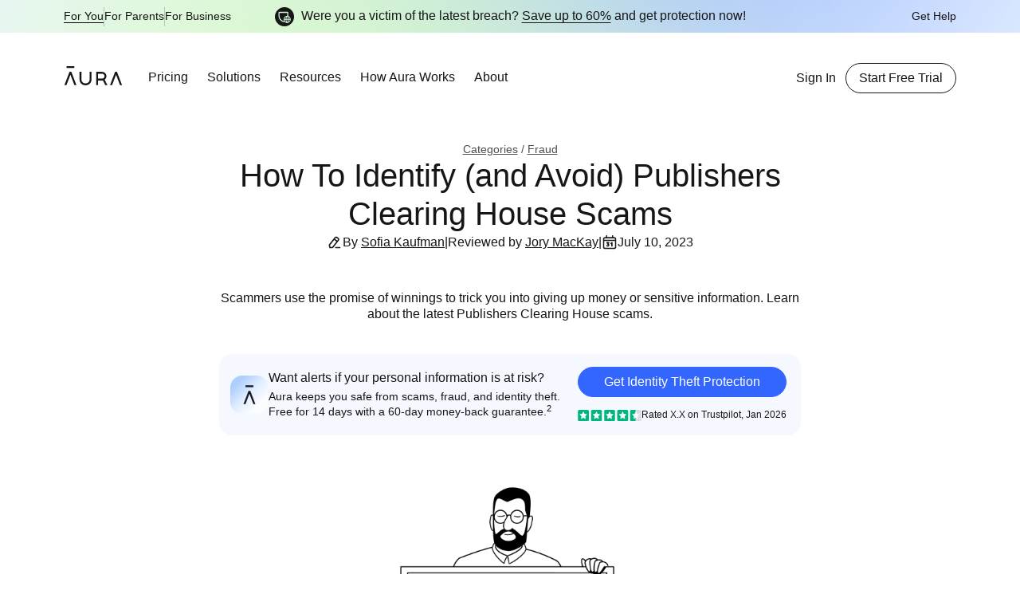

--- FILE ---
content_type: text/html; charset=utf-8
request_url: https://www.aura.com/learn/publishers-clearing-house-scams
body_size: 75397
content:
<!DOCTYPE html><!-- Last Published: Fri Jan 23 2026 23:10:26 GMT+0000 (Coordinated Universal Time) --><html data-wf-domain="www.aura.com" data-wf-page="61d8358eacd2f6f9dc37aa57" data-wf-site="607724b2ae76e535db9552ff" lang="en" data-wf-collection="61d8358eacd2f653fc37a9a8" data-wf-item-slug="publishers-clearing-house-scams"><head><meta charset="utf-8"/><title>How To Identify (and Avoid) Publishers Clearing House Scams</title><meta content="Scammers use the promise of winnings to trick you into giving up money or sensitive information. Learn about the latest Publishers Clearing House scams." name="description"/><meta content="How To Identify (and Avoid) Publishers Clearing House Scams" property="og:title"/><meta content="Scammers use the promise of winnings to trick you into giving up money or sensitive information. Learn about the latest Publishers Clearing House scams." property="og:description"/><meta content="https://cdn.prod.website-files.com/6082ee0e95eb6459d78fac06/644c2721ccf5d960cc2fac56_Publishers%20Clearing%20House%20Scams.png" property="og:image"/><meta content="How To Identify (and Avoid) Publishers Clearing House Scams" property="twitter:title"/><meta content="Scammers use the promise of winnings to trick you into giving up money or sensitive information. Learn about the latest Publishers Clearing House scams." property="twitter:description"/><meta content="https://cdn.prod.website-files.com/6082ee0e95eb6459d78fac06/644c2721ccf5d960cc2fac56_Publishers%20Clearing%20House%20Scams.png" property="twitter:image"/><meta property="og:type" content="website"/><meta content="summary_large_image" name="twitter:card"/><meta content="width=device-width, initial-scale=1" name="viewport"/><link href="https://cdn.prod.website-files.com/607724b2ae76e535db9552ff/css/aura-com.shared.5c128018e.min.css" rel="stylesheet" type="text/css" integrity="sha384-XBKAGOqYcHnoQIjNzzX84reIzEl8/6VUZstQHooLM7sc9ERj+sqJbuZqgKM9ybPD" crossorigin="anonymous"/><script type="text/javascript">!function(o,c){var n=c.documentElement,t=" w-mod-";n.className+=t+"js",("ontouchstart"in o||o.DocumentTouch&&c instanceof DocumentTouch)&&(n.className+=t+"touch")}(window,document);</script><link href="https://cdn.prod.website-files.com/607724b2ae76e535db9552ff/6232392626fef624826c77af_Aura%201.png" rel="shortcut icon" type="image/x-icon"/><link href="https://cdn.prod.website-files.com/607724b2ae76e535db9552ff/6225d06979a50810358e5575_favicon-app-icon%201%20(2).png" rel="apple-touch-icon"/><link href="https://www.aura.com/learn/publishers-clearing-house-scams" rel="canonical"/><link rel="preconnect" href="https://global-uploads.webflow.com">
<meta name="format-detection" content="telephone=no">

<!-- OneTrust Cookies Consent Notice start for aura.com 
<script
  src="https://cdn.cookielaw.org/scripttemplates/otSDKStub.js"
  type="text/javascript"
  charset="UTF-8"
  data-domain-script="58a0e8f4-e89a-4ffd-912e-b1f0ed3b6d1c"></script>
<script type="text/javascript">
  function OptanonWrapper() {}
</script>
<!-- OneTrust Cookies Consent Notice end for aura.com -->

<!-- Google Tag Manager (GTM) start 
<script defer type="text/javascript">
  (function(w,d,s,l,i){w[l]=w[l]||[];w[l].push({'gtm.start': new Date().getTime(),event:'gtm.js'});
                       var f=d.getElementsByTagName(s)[0], j=d.createElement(s),dl=l!='dataLayer'?'&l='+l:'';j.defer=true;j.src='https://www.googletagmanager.com/gtm.js?id='+i+dl;f.parentNode.insertBefore(j,f);
                      })(window,document,'script','dataLayer','GTM-NSZ3JX9');
</script>
<!-- Google Tag Manager (GTM) end -->

<script type="text/javascript">
  function loadOneTrust() {
    if (window.oneTrustLoaded) return;
    window.oneTrustLoaded = true;

    var otScript = document.createElement("script");
    otScript.src = "https://cdn.cookielaw.org/scripttemplates/otSDKStub.js";
    otScript.type = "text/javascript";
    otScript.charset = "UTF-8";
    otScript.setAttribute("data-domain-script", "58a0e8f4-e89a-4ffd-912e-b1f0ed3b6d1c");
    document.head.appendChild(otScript);

    otScript.onload = function() {
      function OptanonWrapper() {}
      loadGTM(); // Load GTM after OneTrust
    };
  }

  function loadGTM() {
    if (window.gtmLoaded) return;
    window.gtmLoaded = true;

    (function(w, d, s, l, i) {
      w[l] = w[l] || [];
      w[l].push({ 'gtm.start': new Date().getTime(), event: 'gtm.js' });
      var f = d.getElementsByTagName(s)[0],
        j = d.createElement(s),
        dl = l != 'dataLayer' ? '&l=' + l : '';
      j.defer = true;
      j.src = 'https://www.googletagmanager.com/gtm.js?id=' + i + dl;
      f.parentNode.insertBefore(j, f);
    })(window, document, 'script', 'dataLayer', 'GTM-NSZ3JX9');
  }

  function userTriggeredLoad() {
    loadOneTrust(); // Start loading OneTrust on user interaction
    document.removeEventListener("scroll", userTriggeredLoad);
    document.removeEventListener("mousemove", userTriggeredLoad);
    document.removeEventListener("touchstart", userTriggeredLoad);
  }

  // Load OneTrust on first user interaction
  document.addEventListener("scroll", userTriggeredLoad, { once: true });
  document.addEventListener("mousemove", userTriggeredLoad, { once: true });
  document.addEventListener("touchstart", userTriggeredLoad, { once: true });

  // Fallback: Load OneTrust after 5s if no user interaction
  setTimeout(loadOneTrust, 5000);
</script>



<style>
  .button-custom-navbar:hover { background-color: #3366ff !important; border-color: #3366ff !important; color: white!important;}

  .page-wrapper {
    overflow-x: clip;
  }

  .navbar-banner_component {
    width: 100% !important;
  }

  .help_search-placeholder2 {
    appearance: none;
    -moz-appearance: none;
    -webkit-appearance: none;
  }

  .navbar_dropdown-icon {
    transform-origin: initial !important;
  }

  /* for link arrow */
  .link-text:hover {
    padding-right: 38px;
    transition: padding-right 0.5s;
    transition-timing-function: ease;
  }

  .anti-flicker-hide {
    opacity: 1 !important;
  }

  .link-text {
    transition: padding-right 0.5s;
    transition-timing-function: ease;
  }
  #close-pc-btn-handler:hover {
    opacity: 1 !important;
  }

  #close-pc-btn-handler:focus-visible {
    outline: black auto 2px !important;
  }

  #accept-recommended-btn-handler:focus,
  .save-preference-btn-handler:focus,
  #onetrust-accept-btn-handler:focus {
    opacity: 1 !important;
  }
  /*end link arrow*/

  /*wisepops style for navbar start
  .wisepops-root ~ .page-wrapper .navbar-v2 {
  top: 55px !important;
  }

  .wisepops-root ~ .page-wrapper .navbar_menu {
  top: 55px !important;
  }

  .home-testimonials_tabs-menu::-webkit-scrollbar {
  display: none;
  }

  /* Hide scrollbar for IE, Edge and Firefox */
  .home-testimonials_tabs-menu {
    -ms-overflow-style: none;  /* IE and Edge */
    scrollbar-width: none;  /* Firefox */
  }

  /*width*/
  .home-testimonials_tabs-menu::-webkit-scrollbar {
    width:0px;
    background-color: transparent;
  }

  @media only screen and (max-width: 800px) {
    .wisepops-root ~ .page-wrapper .navbar-v2 {
      top: 70px !important;
    }

    .wisepops-root ~ .page-wrapper .navbar_menu {
      top: 70px !important;
    }
  }

  @media only screen and (max-width: 428px) {
    .wisepops-root ~ .page-wrapper .navbar-v2 {
      top: 93px !important;
    }

    .wisepops-root ~ .page-wrapper .navbar_menu {
      top: 93px !important;
    }
  }

  @media only screen and (max-width: 374px) {
    .wisepops-root ~ .page-wrapper .navbar-v2 {
      top: 72px !important;
    }

    .wisepops-root ~ .page-wrapper .navbar_menu {
      top: 72px !important;
    }
  }

  @media only screen and (max-width: 346px) {
    .wisepops-root ~ .page-wrapper .navbar-v2 {
      top: 96px !important;
    }

    .wisepops-root ~ .page-wrapper .navbar_menu {
      top: 96px !important;
    }
  }
  /*wisepops style for navbar end*/
  .table_header:last-child,
.table_cell:last-child {
  padding-right: 0;
}
 @media only screen and (max-width: 360px) {
  .table_component {
    font-size: 0.75rem;
  }
}
</style>



<!-- <script async src="https://embed.wized.com/WROsUaylBX2ExwJqhbJB.js"></script>
<script async type="module" data-wized-id="WROsUaylBX2ExwJqhbJB" src="https://embed.wized.com/v2/index.js"></script> --><meta property="og:url" content="https://www.aura.com/learn/publishers-clearing-house-scams"/>
<meta name="" content="" >

<script type="application/ld+json">
{
  "@context": "https://schema.org",
  "@type": "Article",
  "mainEntityOfPage": {
    "@type": "WebPage",
    "@id": "https://aura.com/learn/publishers-clearing-house-scams"
  },
  "headline": "How To Identify (and Avoid) Publishers Clearing House Scams",
  "datePublished": "2023-07-10T00:00:00+00:00", 
  "dateModified": "2023-07-10T00:00:00+00:00",
  "author": {
    "@type": "Person",
    "name": "Sofia Kaufman",
    "url": "https://aura.com/author/sofia-kaufman"
  },
  "publisher": {
    "@type": "Organization",
    "name": "Aura",
    "logo": {
      "@type": "ImageObject",
      "url": "https://cdn.prod.website-files.com/607724b2ae76e535db9552ff/633afc8cd7b5a7236e1564e3_Logo.svg"
    }
  },
  "description": "Scammers use the promise of winnings to trick you into giving up money or sensitive information. Learn about the latest Publishers Clearing House scams.",
  "image": "https://cdn.prod.website-files.com/6082ee0e95eb6459d78fac06/644c2721ccf5d960cc2fac56_Publishers%20Clearing%20House%20Scams.png",
  "url": "https://aura.com/learn/publishers-clearing-house-scams"
}
</script>



<style>
@media screen and (max-width: 991px) {
    .youtubeshorts {
        width: 21.875rem !important;
        height: 39.375rem !important;
        position: relative;
        left: 50%;
        transform: translate(-50%);
    }
}

@media screen and (max-width: 479px) {
    .youtubeshorts {
        width: 17.5rem !important;
        height: 31.25rem !important;
    }
}

.w-embed iframe {
	max-width: 100%;
}
.w-embed table {
  width: 100%;
}
</style>
<style>
[dynamic-hover="true"] a {
	transform: translateY(0.35rem);
}
</style><script src="https://cdn.prod.website-files.com/607724b2ae76e535db9552ff%2F6544eda5f000985a163a8687%2F6945ad56a611631e82e27b61%2Ffinsweetcomponentsconfig-1.0.44.js" type="module" async="" siteId="607724b2ae76e535db9552ff" finsweet="components"></script></head><body motion="false"><div class="heap_script hide w-embed w-script"><script>
  document.addEventListener('DOMContentLoaded', function () {
    let scriptLoaded = false;
    const runScript = ""; // Replace this with your logic to set 'runScript'
    console.log('runScript: ', runScript);

    // Function to load the Heap Analytics script
    function loadHeapAnalyticsScript() {
      if (!scriptLoaded) {
        console.log('Loading Heap Analytics script...');

        window.heap = window.heap || [];
        heap.load = function(e, t) {
          window.heap.appid = e;
          window.heap.config = t = t || {};
          var r = document.createElement("script");
          r.type = "text/javascript";
          r.async = true;
          r.src = "https://cdn.heapanalytics.com/js/heap-" + e + ".js";
          var a = document.getElementsByTagName("script")[0];
          a.parentNode.insertBefore(r, a);
          for (var n = function(e) {
            return function() {
              heap.push([e].concat(Array.prototype.slice.call(arguments, 0)));
            };
          }, p = ["addEventProperties", "addUserProperties", "clearEventProperties", "identify", "resetIdentity", "removeEventProperty", "setEventProperties", "track", "unsetEventProperty"], o = 0; o < p.length; o++) {
            heap[p[o]] = n(p[o]);
          }
        };
        heap.load("385482089");

        scriptLoaded = true;
        removeEventListeners();
      }
    }

    // Function to load the Heap Analytics script immediately on user interaction
    function loadScriptImmediately(event) {
      console.log('User interaction detected:', event.type);
      clearTimeout(scriptTimeout);
      loadHeapAnalyticsScript();
    }

    // Function to remove event listeners to prevent multiple executions
    function removeEventListeners() {
      document.removeEventListener('mousemove', loadScriptImmediately);
      document.removeEventListener('scroll', loadScriptImmediately);
      document.removeEventListener('touchstart', loadScriptImmediately);
      console.log('Event listeners removed to prevent multiple loading.');
    }

    // Only proceed if runScript is "true"
    if (runScript === "true") {
      console.log('runScript is true, setting up the script.');

      // Set a timer to load the Heap Analytics script after 8 seconds
      const scriptTimeout = setTimeout(function () {
        console.log('8 seconds passed, loading Heap Analytics script.');
        loadHeapAnalyticsScript();
      }, 8000);

      // Add event listeners for mouse movement, scroll, and touch
      document.addEventListener('mousemove', loadScriptImmediately, { once: true });
      document.addEventListener('scroll', loadScriptImmediately, { once: true });
      document.addEventListener('touchstart', loadScriptImmediately, { once: true });
      console.log('Event listeners for deferred Heap Analytics script loading have been set up.');
    } else {
      console.log('runScript is not true. Heap Analytics script will not be loaded.');
    }
  });
</script></div><div class="style-global w-embed"><style>
  /* Snippet gets rid of top margin on first element in any rich text*/
  .w-richtext>:first-child {
    margin-top: 0;
  }

  /* Snippet gets rid of bottom margin on last element in any rich text*/
  .w-richtext>:last-child, .w-richtext ol li:last-child, .w-richtext ul li:last-child {
    margin-bottom: 0;
  }

  /* Snippet prevents all click and hover interaction with an element */
  .clickable-off {
    pointer-events: none;
  }

  /* Snippet enables all click and hover interaction with an element */
  .clickable-on{
    pointer-events: auto;
  }

  /* Snippet enables you to add class of div-square which creates and maintains a 1:1 dimension of a div.*/
  .div-square::after {
    content: "";
    display: block;
    padding-bottom: 100%;
  }

  /*Hide focus outline for main content element*/
  main:focus-visible {
    outline: -webkit-focus-ring-color auto 0px;
  }

  /* Make sure containers never lose their center alignment*/
  .container-medium, .container-small, .container-large {
    margin-right: auto !important;
    margin-left: auto !important;
  }

  /*Reset buttons, and links styles*/
  a {
    color: inherit;
    text-decoration: inherit;
    font-size: inherit;
  }

  /*Apply "..." after 3 lines of text */
  .text-style-3lines {
    display: -webkit-box;
    overflow: hidden;
    -webkit-line-clamp: 3;
    -webkit-box-orient: vertical;
  }

  /*Apply "..." after 2 lines of text */
  .text-style-2lines {
    display: -webkit-box;
    overflow: hidden;
    -webkit-line-clamp: 2;
    -webkit-box-orient: vertical;
  }

  select {
    -webkit-appearance: none;
    -moz-appearance: none;
    text-indent: 1px;
    text-overflow: '';
    font-size: 1rem;
  }

  /* Hide scrollbar for Chrome, Safari and Opera */
  .hide-scrollbar::-webkit-scrollbar {
    display: none;
  }

  /* Hide scrollbar for IE, Edge and Firefox */
  .hide-scrollbar {
    -ms-overflow-style: none;  /* IE and Edge */
    scrollbar-width: none;  /* Firefox */
  }
  [dynamic-hover=true] a {
    font-family: Basel grotesk book, sans-serif;
    color: var(--blue-2551b8)!important;
  }
  [dynamic-hover=true] a:hover {
    color: var(--blue-2551b8)!important;
    font-family: Basel grotesk book, sans-serif;
  }
  [dynamic-hover=true] .text-button_component {
    transform: translateY(0.3rem);
    line-height: 1;
  }
  @media only screen and (max-width: 767px) {
    [dynamic-hover=true] .text-button_component {
      transform: translateY(0rem);
    }
  }

  .ds101-table-4col_head.is-blue .ds101-table-4col_header {
    background-color: #36f !important;
  }

  .ds101-table-4col_head.is-green .ds101-table-4col_header {
    background-color: #d2ffaf !important;
  }
</style></div><div class="page-wrapper overflow-visible background-color-white-smoke-2 z-index-1"><header data-wf--new-navbar--variant="base" class="nav_fixed"><a href="#h1" aria-label="skip to main content" class="skip-content">Skip to main content</a><div class="skipcontentscript w-embed w-script"><script>
  document.addEventListener('DOMContentLoaded', () => {
    // Select the first H1 on the page
    const firstH1 = document.querySelector('h1');

    // Check if an H1 exists and add the ID
    if (firstH1) {
      firstH1.id = 'h1';
    }
  });
</script></div><div class="nav_banner"><div class="padding-global is-in-nav-banner"><div class="nav_container"><div class="nav_banner-content"><div class="nav_banner-link-col"><a nav="for-you" href="/" class="nav_banner-link">For You</a><div class="nav_banner-link-separator"></div><a aria-label="Buy Aura For parents (opens in a new tab)" nav="for-parents" href="https://buy.aura.com/online-safety-and-wellbeing" target="_blank" class="nav_banner-link">For Parents</a><div class="nav_banner-link-separator"></div><a nav="for-businesses" href="/business" class="nav_banner-link">For Business</a></div><div class="nav_banner-center-content"><img src="https://cdn.prod.website-files.com/607724b2ae76e535db9552ff/67dddbb7d39b148ba4ad8328_shield.svg" loading="lazy" alt="" class="nav_banner-icon"/><div class="nav_banner-richtext w-richtext"><p>Were you a victim of the latest breach? <a href="/pricing">Save up to 60%</a> and get protection now!</p></div><div class="nav_banner-richtext is-mobile w-richtext"><p>Help Keep Your Kids Safe With New</p><p><a href="/online-wellbeing" class="nav_banner-link">Online Safety and Balance Tools</a></p></div></div><div class="nav_banner-link-col"><a nav="hide-business" href="https://help.aura.com/s/" target="_blank" class="nav_banner-link">Get Help</a></div></div></div></div></div><div data-animation="default" class="nav_component w-nav" data-easing2="ease" data-easing="ease" data-collapse="medium" data-w-id="d7da2f17-b839-6c09-2a98-2f8665ec8830" role="banner" data-duration="400" data-wf--temp-navbar-new--variant="base"><div class="nav_element"><div class="nav_left-col"><a href="/" class="nav_logo-wrapper w-nav-brand"><div class="nav_logo-embed w-embed"><svg width="74" height="24" viewBox="0 0 74 24" fill="none" xmlns="http://www.w3.org/2000/svg">
<g clip-path="url(#clip0_8_11287)">
<path fill-rule="evenodd" clip-rule="evenodd" d="M3.44571 0H13.3149V2.36744H3.44571V0ZM32.0538 18.6581C32.3175 18.0531 32.4512 17.3984 32.4512 16.7121V7.09334H34.8198V16.7121C34.8198 18.7106 34.0324 20.5581 32.6023 21.9142C31.9153 22.5658 31.1122 23.0753 30.2153 23.4284C29.3026 23.7878 28.33 23.97 27.3247 23.97C26.3192 23.97 25.3468 23.7878 24.4341 23.4284C23.5372 23.0753 22.7341 22.5658 22.0471 21.9142C20.6171 20.558 19.8295 18.7106 19.8295 16.7121V7.10221H22.1982V16.7121C22.1982 17.3984 22.3318 18.0531 22.5956 18.6581C22.8483 19.2381 23.2123 19.7557 23.6775 20.1969C24.6332 21.1033 25.9285 21.6025 27.3247 21.6025C28.7208 21.6025 30.0161 21.1033 30.9719 20.1969C31.4371 19.7557 31.801 19.2381 32.0538 18.6581ZM43.1206 23.6743V17.9673H49.2192L52.1224 23.6743H54.7795L51.3349 16.9027C51.5485 16.7452 51.7512 16.5718 51.942 16.3828C52.4446 15.8852 52.8396 15.3057 53.1161 14.6604C53.4037 13.9892 53.5496 13.2772 53.5496 12.5442C53.5496 11.8116 53.404 11.0991 53.1167 10.4264C52.8405 9.77965 52.4461 9.19842 51.9446 8.69874C51.4435 8.19949 50.8609 7.80711 50.2129 7.53234C49.5398 7.24693 48.8272 7.10225 48.095 7.10225H40.7519V23.6743H43.1206ZM43.1206 9.4698H48.095C48.9129 9.4698 49.6862 9.79149 50.2725 10.3756C50.8584 10.9593 51.181 11.7295 51.181 12.5443C51.181 13.3566 50.8592 14.1225 50.2751 14.701C49.6897 15.2806 48.9154 15.5998 48.095 15.5998H43.1206V9.4698ZM60.6468 23.6743L65.6175 10.6704L70.5883 23.6743H73.1239L66.7892 7.10238H64.4458L58.1112 23.6743H60.6468ZM7.20376 7.10238L0.869141 23.6743H3.40477L8.37546 10.6704L13.3463 23.6743H15.8819L9.54716 7.10238H7.20376Z" fill="currentColor"/>
</g>
<defs>
<clipPath id="clip0_8_11287">
<rect width="74" height="24" fill="white"/>
</clipPath>
</defs>
</svg></div></a><div role="navigation" class="nav_menu w-nav-menu"><nav class="nav_menu-content"><a nav="hide-business" href="/pricing" class="nav_link w-inline-block"><div class="nav_link-text-wrapper"><div>Pricing</div></div></a><div data-hover="true" data-delay="0" nav="hide-business" data-w-id="d7da2f17-b839-6c09-2a98-2f8665ec8839" class="nav_dd w-dropdown"><div class="nav_link is-nav_dd-toggle w-dropdown-toggle"><div class="nav_link-text-wrapper"><div>Solutions</div><div class="nav_link-text-underline"></div></div><img src="https://cdn.prod.website-files.com/607724b2ae76e535db9552ff/67adcd3085ff33bc9a178e08_chevron_down_small.svg" loading="lazy" alt="Down icon" class="nav_dd-arrow"/></div><nav class="nav_dd-content-wrapper is-solutions w-dropdown-list"><div class="nav_dd-content"><div class="nav_dd-content-inner"><div class="nav_dd-content-col"><div class="text-family-basel-book text-color-black-4 is-tablet-text-size-small">Online Safety</div><a href="/credit-monitoring" class="nav_dd-link w-inline-block"><div class="nav_dd-link-text">Credit Monitoring</div><div class="nav_dd-link-arrow-wrapper"><div class="nav_dd-link-arrow w-embed"><svg width="16" height="16" viewBox="0 0 16 16" fill="none" xmlns="http://www.w3.org/2000/svg">
<path fill-rule="evenodd" clip-rule="evenodd" d="M9.13806 13.5291C8.87771 13.7894 8.4556 13.7894 8.19525 13.5291C7.9349 13.2687 7.9349 12.8466 8.19525 12.5862L11.7716 9.0099H2.66667C2.29848 9.0099 2 8.71142 2 8.34323C2 7.97504 2.29848 7.67656 2.66667 7.67656H11.7708L8.19525 4.10096C7.9349 3.84061 7.9349 3.4185 8.19525 3.15815C8.4556 2.8978 8.87771 2.8978 9.13806 3.15815L13.8521 7.8722C14.1125 8.13255 14.1125 8.55466 13.8521 8.81501L9.13806 13.5291Z" fill="currentColor"/>
</svg></div></div></a><a href="/identity-theft-protection" class="nav_dd-link w-inline-block"><div class="nav_dd-link-text">Identity Theft Protection</div><div class="nav_dd-link-arrow-wrapper"><div class="nav_dd-link-arrow w-embed"><svg width="16" height="16" viewBox="0 0 16 16" fill="none" xmlns="http://www.w3.org/2000/svg">
<path fill-rule="evenodd" clip-rule="evenodd" d="M9.13806 13.5291C8.87771 13.7894 8.4556 13.7894 8.19525 13.5291C7.9349 13.2687 7.9349 12.8466 8.19525 12.5862L11.7716 9.0099H2.66667C2.29848 9.0099 2 8.71142 2 8.34323C2 7.97504 2.29848 7.67656 2.66667 7.67656H11.7708L8.19525 4.10096C7.9349 3.84061 7.9349 3.4185 8.19525 3.15815C8.4556 2.8978 8.87771 2.8978 9.13806 3.15815L13.8521 7.8722C14.1125 8.13255 14.1125 8.55466 13.8521 8.81501L9.13806 13.5291Z" fill="currentColor"/>
</svg></div></div></a><a href="/identity-theft-insurance" class="nav_dd-link w-inline-block"><div class="nav_dd-link-text">Identity Theft Insurance</div><div class="nav_dd-link-arrow-wrapper"><div class="nav_dd-link-arrow w-embed"><svg width="16" height="16" viewBox="0 0 16 16" fill="none" xmlns="http://www.w3.org/2000/svg">
<path fill-rule="evenodd" clip-rule="evenodd" d="M9.13806 13.5291C8.87771 13.7894 8.4556 13.7894 8.19525 13.5291C7.9349 13.2687 7.9349 12.8466 8.19525 12.5862L11.7716 9.0099H2.66667C2.29848 9.0099 2 8.71142 2 8.34323C2 7.97504 2.29848 7.67656 2.66667 7.67656H11.7708L8.19525 4.10096C7.9349 3.84061 7.9349 3.4185 8.19525 3.15815C8.4556 2.8978 8.87771 2.8978 9.13806 3.15815L13.8521 7.8722C14.1125 8.13255 14.1125 8.55466 13.8521 8.81501L9.13806 13.5291Z" fill="currentColor"/>
</svg></div></div></a><a href="/data-removal-service" class="nav_dd-link w-inline-block"><div class="nav_dd-link-text">Online Data Removal</div><div class="nav_dd-link-arrow-wrapper"><div class="nav_dd-link-arrow w-embed"><svg width="16" height="16" viewBox="0 0 16 16" fill="none" xmlns="http://www.w3.org/2000/svg">
<path fill-rule="evenodd" clip-rule="evenodd" d="M9.13806 13.5291C8.87771 13.7894 8.4556 13.7894 8.19525 13.5291C7.9349 13.2687 7.9349 12.8466 8.19525 12.5862L11.7716 9.0099H2.66667C2.29848 9.0099 2 8.71142 2 8.34323C2 7.97504 2.29848 7.67656 2.66667 7.67656H11.7708L8.19525 4.10096C7.9349 3.84061 7.9349 3.4185 8.19525 3.15815C8.4556 2.8978 8.87771 2.8978 9.13806 3.15815L13.8521 7.8722C14.1125 8.13255 14.1125 8.55466 13.8521 8.81501L9.13806 13.5291Z" fill="currentColor"/>
</svg></div></div></a><a href="/vpn" class="nav_dd-link w-inline-block"><div class="nav_dd-link-text">VPN &amp; Online Privacy</div><div class="nav_dd-link-arrow-wrapper"><div class="nav_dd-link-arrow w-embed"><svg width="16" height="16" viewBox="0 0 16 16" fill="none" xmlns="http://www.w3.org/2000/svg">
<path fill-rule="evenodd" clip-rule="evenodd" d="M9.13806 13.5291C8.87771 13.7894 8.4556 13.7894 8.19525 13.5291C7.9349 13.2687 7.9349 12.8466 8.19525 12.5862L11.7716 9.0099H2.66667C2.29848 9.0099 2 8.71142 2 8.34323C2 7.97504 2.29848 7.67656 2.66667 7.67656H11.7708L8.19525 4.10096C7.9349 3.84061 7.9349 3.4185 8.19525 3.15815C8.4556 2.8978 8.87771 2.8978 9.13806 3.15815L13.8521 7.8722C14.1125 8.13255 14.1125 8.55466 13.8521 8.81501L9.13806 13.5291Z" fill="currentColor"/>
</svg></div></div></a><a href="/antivirus" class="nav_dd-link w-inline-block"><div class="nav_dd-link-text">Antivirus</div><div class="nav_dd-link-arrow-wrapper"><div class="nav_dd-link-arrow w-embed"><svg width="16" height="16" viewBox="0 0 16 16" fill="none" xmlns="http://www.w3.org/2000/svg">
<path fill-rule="evenodd" clip-rule="evenodd" d="M9.13806 13.5291C8.87771 13.7894 8.4556 13.7894 8.19525 13.5291C7.9349 13.2687 7.9349 12.8466 8.19525 12.5862L11.7716 9.0099H2.66667C2.29848 9.0099 2 8.71142 2 8.34323C2 7.97504 2.29848 7.67656 2.66667 7.67656H11.7708L8.19525 4.10096C7.9349 3.84061 7.9349 3.4185 8.19525 3.15815C8.4556 2.8978 8.87771 2.8978 9.13806 3.15815L13.8521 7.8722C14.1125 8.13255 14.1125 8.55466 13.8521 8.81501L9.13806 13.5291Z" fill="currentColor"/>
</svg></div></div></a><a href="/password-manager" class="nav_dd-link w-inline-block"><div class="nav_dd-link-text">Password Manager &amp; Vault</div><div class="nav_dd-link-arrow-wrapper"><div class="nav_dd-link-arrow w-embed"><svg width="16" height="16" viewBox="0 0 16 16" fill="none" xmlns="http://www.w3.org/2000/svg">
<path fill-rule="evenodd" clip-rule="evenodd" d="M9.13806 13.5291C8.87771 13.7894 8.4556 13.7894 8.19525 13.5291C7.9349 13.2687 7.9349 12.8466 8.19525 12.5862L11.7716 9.0099H2.66667C2.29848 9.0099 2 8.71142 2 8.34323C2 7.97504 2.29848 7.67656 2.66667 7.67656H11.7708L8.19525 4.10096C7.9349 3.84061 7.9349 3.4185 8.19525 3.15815C8.4556 2.8978 8.87771 2.8978 9.13806 3.15815L13.8521 7.8722C14.1125 8.13255 14.1125 8.55466 13.8521 8.81501L9.13806 13.5291Z" fill="currentColor"/>
</svg></div></div></a><a href="/spam-call-message-protection" class="nav_dd-link w-inline-block"><div class="nav_dd-link-text">Spam Call Protection</div><div class="nav_dd-link-arrow-wrapper"><div class="nav_dd-link-arrow w-embed"><svg width="16" height="16" viewBox="0 0 16 16" fill="none" xmlns="http://www.w3.org/2000/svg">
<path fill-rule="evenodd" clip-rule="evenodd" d="M9.13806 13.5291C8.87771 13.7894 8.4556 13.7894 8.19525 13.5291C7.9349 13.2687 7.9349 12.8466 8.19525 12.5862L11.7716 9.0099H2.66667C2.29848 9.0099 2 8.71142 2 8.34323C2 7.97504 2.29848 7.67656 2.66667 7.67656H11.7708L8.19525 4.10096C7.9349 3.84061 7.9349 3.4185 8.19525 3.15815C8.4556 2.8978 8.87771 2.8978 9.13806 3.15815L13.8521 7.8722C14.1125 8.13255 14.1125 8.55466 13.8521 8.81501L9.13806 13.5291Z" fill="currentColor"/>
</svg></div></div></a></div><div class="nav_dd-content-col"><div class="text-family-basel-book text-color-black-4 is-tablet-text-size-small">Child Online Safety</div><a href="/parental-controls" class="nav_dd-link is-no-wrap w-inline-block"><div class="nav_dd-link-text">Parental Controls &amp; Safe Gaming</div><div class="nav_dd-link-arrow-wrapper"><div class="nav_dd-link-arrow w-embed"><svg width="16" height="16" viewBox="0 0 16 16" fill="none" xmlns="http://www.w3.org/2000/svg">
<path fill-rule="evenodd" clip-rule="evenodd" d="M9.13806 13.5291C8.87771 13.7894 8.4556 13.7894 8.19525 13.5291C7.9349 13.2687 7.9349 12.8466 8.19525 12.5862L11.7716 9.0099H2.66667C2.29848 9.0099 2 8.71142 2 8.34323C2 7.97504 2.29848 7.67656 2.66667 7.67656H11.7708L8.19525 4.10096C7.9349 3.84061 7.9349 3.4185 8.19525 3.15815C8.4556 2.8978 8.87771 2.8978 9.13806 3.15815L13.8521 7.8722C14.1125 8.13255 14.1125 8.55466 13.8521 8.81501L9.13806 13.5291Z" fill="currentColor"/>
</svg></div></div></a><a href="https://buy.aura.com/online-safety-and-wellbeing?tech-insights=observe#tech-insights" target="_blank" class="nav_dd-link w-inline-block"><div class="nav_dd-link-text">Messaging Insights</div><div class="nav_dd-link-arrow-wrapper"><div class="nav_dd-link-arrow w-embed"><svg width="16" height="16" viewBox="0 0 16 16" fill="none" xmlns="http://www.w3.org/2000/svg">
<path fill-rule="evenodd" clip-rule="evenodd" d="M9.13806 13.5291C8.87771 13.7894 8.4556 13.7894 8.19525 13.5291C7.9349 13.2687 7.9349 12.8466 8.19525 12.5862L11.7716 9.0099H2.66667C2.29848 9.0099 2 8.71142 2 8.34323C2 7.97504 2.29848 7.67656 2.66667 7.67656H11.7708L8.19525 4.10096C7.9349 3.84061 7.9349 3.4185 8.19525 3.15815C8.4556 2.8978 8.87771 2.8978 9.13806 3.15815L13.8521 7.8722C14.1125 8.13255 14.1125 8.55466 13.8521 8.81501L9.13806 13.5291Z" fill="currentColor"/>
</svg></div></div></a><a href="https://buy.aura.com/online-safety-and-wellbeing?tech-insights=understand#tech-insights" target="_blank" class="nav_dd-link closes-nav w-inline-block"><div class="nav_dd-link-text">Wellbeing Trend Reports</div><div class="nav_dd-link-arrow-wrapper"><div class="nav_dd-link-arrow w-embed"><svg width="16" height="16" viewBox="0 0 16 16" fill="none" xmlns="http://www.w3.org/2000/svg">
<path fill-rule="evenodd" clip-rule="evenodd" d="M9.13806 13.5291C8.87771 13.7894 8.4556 13.7894 8.19525 13.5291C7.9349 13.2687 7.9349 12.8466 8.19525 12.5862L11.7716 9.0099H2.66667C2.29848 9.0099 2 8.71142 2 8.34323C2 7.97504 2.29848 7.67656 2.66667 7.67656H11.7708L8.19525 4.10096C7.9349 3.84061 7.9349 3.4185 8.19525 3.15815C8.4556 2.8978 8.87771 2.8978 9.13806 3.15815L13.8521 7.8722C14.1125 8.13255 14.1125 8.55466 13.8521 8.81501L9.13806 13.5291Z" fill="currentColor"/>
</svg></div></div></a><a href="https://buy.aura.com/online-safety-and-wellbeing#parental-controls-future" target="_blank" class="nav_dd-link closes-nav w-inline-block"><div class="nav_dd-link-text">AI Chat App Alerts</div><div class="nav_dd-link-arrow-wrapper"><div class="nav_dd-link-arrow w-embed"><svg width="16" height="16" viewBox="0 0 16 16" fill="none" xmlns="http://www.w3.org/2000/svg">
<path fill-rule="evenodd" clip-rule="evenodd" d="M9.13806 13.5291C8.87771 13.7894 8.4556 13.7894 8.19525 13.5291C7.9349 13.2687 7.9349 12.8466 8.19525 12.5862L11.7716 9.0099H2.66667C2.29848 9.0099 2 8.71142 2 8.34323C2 7.97504 2.29848 7.67656 2.66667 7.67656H11.7708L8.19525 4.10096C7.9349 3.84061 7.9349 3.4185 8.19525 3.15815C8.4556 2.8978 8.87771 2.8978 9.13806 3.15815L13.8521 7.8722C14.1125 8.13255 14.1125 8.55466 13.8521 8.81501L9.13806 13.5291Z" fill="currentColor"/>
</svg></div></div></a></div><div class="nav_dd-resource"><img src="https://cdn.prod.website-files.com/607724b2ae76e535db9552ff/67d33558763610ccc6cab9f7_perfectplan.webp" loading="lazy" sizes="100vw" srcset="https://cdn.prod.website-files.com/607724b2ae76e535db9552ff/67d33558763610ccc6cab9f7_perfectplan-p-500.webp 500w, https://cdn.prod.website-files.com/607724b2ae76e535db9552ff/67d33558763610ccc6cab9f7_perfectplan-p-800.webp 800w, https://cdn.prod.website-files.com/607724b2ae76e535db9552ff/67d33558763610ccc6cab9f7_perfectplan.webp 1014w" alt="Which protections are most important to you? " class="nav_dd-resource-image"/><div class="text-family-basel-book">Find Your Perfect Plan</div><p class="text-size-small is-line-height-1-3">Take our simple quiz to discover the best plan for your needs.</p><a anothe-attribte="ab" aria-label="Run Free Scan" title="Run Free Scan" href="https://my.aura.com/enrollment/v95/1?cc=a_pchp1" class="nav_dd-resource-link w-inline-block"><div class="navbar_featured-card-link-text">Take Quiz</div><div class="navbar_featured-card-link-icon icon-embed_component w-embed"><svg width="13" height="12" viewBox="0 0 13 12" fill="none" xmlns="http://www.w3.org/2000/svg">
<path fill-rule="evenodd" clip-rule="evenodd" d="M7.13757 11.5286C6.87722 11.7889 6.45511 11.7889 6.19476 11.5286C5.93441 11.2682 5.93441 10.8461 6.19476 10.5858L9.7711 7.00941H0.666179C0.297989 7.00941 -0.000487328 6.71093 -0.000487328 6.34274C-0.000487328 5.97455 0.297989 5.67608 0.666179 5.67608H9.77036L6.19476 2.10047C5.93441 1.84012 5.93441 1.41801 6.19476 1.15766C6.45511 0.897315 6.87722 0.897315 7.13757 1.15766L11.8516 5.87171C12.112 6.13206 12.112 6.55417 11.8516 6.81452L7.13757 11.5286Z" fill="currentColor"/>
</svg></div></a></div><div id="w-node-c135000c-c0b1-3a76-47e7-ab8ed0cd8ab8-65ec8830" class="nav_dd-start"><div>Just browsing? <a href="/aura101" class="nav_dd-link"><span class="nav_dd-start-highlight">Here’s a great place to start.</span></a></div></div></div></div><div class="nav_dd-top-border"></div></nav></div><div data-hover="true" data-delay="0" nav="hide-business" data-w-id="d7da2f17-b839-6c09-2a98-2f8665ec8893" class="nav_dd w-dropdown"><div class="nav_link is-nav_dd-toggle w-dropdown-toggle"><div class="nav_link-text-wrapper"><div>Resources</div><div class="nav_link-text-underline"></div></div><img src="https://cdn.prod.website-files.com/607724b2ae76e535db9552ff/67adcd3085ff33bc9a178e08_chevron_down_small.svg" loading="lazy" alt="Down icon" class="nav_dd-arrow"/></div><nav class="nav_dd-content-wrapper is-resources w-dropdown-list"><div class="nav_dd-content"><div class="nav_dd-content-inner"><div class="nav_dd-content-col"><a href="/customer-service" class="nav_dd-link w-inline-block"><div class="nav_dd-link-text">Customer Service</div><div class="nav_dd-link-arrow-wrapper"><div class="nav_dd-link-arrow w-embed"><svg width="16" height="16" viewBox="0 0 16 16" fill="none" xmlns="http://www.w3.org/2000/svg">
<path fill-rule="evenodd" clip-rule="evenodd" d="M9.13806 13.5291C8.87771 13.7894 8.4556 13.7894 8.19525 13.5291C7.9349 13.2687 7.9349 12.8466 8.19525 12.5862L11.7716 9.0099H2.66667C2.29848 9.0099 2 8.71142 2 8.34323C2 7.97504 2.29848 7.67656 2.66667 7.67656H11.7708L8.19525 4.10096C7.9349 3.84061 7.9349 3.4185 8.19525 3.15815C8.4556 2.8978 8.87771 2.8978 9.13806 3.15815L13.8521 7.8722C14.1125 8.13255 14.1125 8.55466 13.8521 8.81501L9.13806 13.5291Z" fill="currentColor"/>
</svg></div></div></a><a href="/faq" class="nav_dd-link w-inline-block"><div class="nav_dd-link-text">FAQ</div><div class="nav_dd-link-arrow-wrapper"><div class="nav_dd-link-arrow w-embed"><svg width="16" height="16" viewBox="0 0 16 16" fill="none" xmlns="http://www.w3.org/2000/svg">
<path fill-rule="evenodd" clip-rule="evenodd" d="M9.13806 13.5291C8.87771 13.7894 8.4556 13.7894 8.19525 13.5291C7.9349 13.2687 7.9349 12.8466 8.19525 12.5862L11.7716 9.0099H2.66667C2.29848 9.0099 2 8.71142 2 8.34323C2 7.97504 2.29848 7.67656 2.66667 7.67656H11.7708L8.19525 4.10096C7.9349 3.84061 7.9349 3.4185 8.19525 3.15815C8.4556 2.8978 8.87771 2.8978 9.13806 3.15815L13.8521 7.8722C14.1125 8.13255 14.1125 8.55466 13.8521 8.81501L9.13806 13.5291Z" fill="currentColor"/>
</svg></div></div></a><a href="https://help.aura.com/s/" class="nav_dd-link w-inline-block"><div class="nav_dd-link-text">Help</div><div class="nav_dd-link-arrow-wrapper"><div class="nav_dd-link-arrow w-embed"><svg width="16" height="16" viewBox="0 0 16 16" fill="none" xmlns="http://www.w3.org/2000/svg">
<path fill-rule="evenodd" clip-rule="evenodd" d="M9.13806 13.5291C8.87771 13.7894 8.4556 13.7894 8.19525 13.5291C7.9349 13.2687 7.9349 12.8466 8.19525 12.5862L11.7716 9.0099H2.66667C2.29848 9.0099 2 8.71142 2 8.34323C2 7.97504 2.29848 7.67656 2.66667 7.67656H11.7708L8.19525 4.10096C7.9349 3.84061 7.9349 3.4185 8.19525 3.15815C8.4556 2.8978 8.87771 2.8978 9.13806 3.15815L13.8521 7.8722C14.1125 8.13255 14.1125 8.55466 13.8521 8.81501L9.13806 13.5291Z" fill="currentColor"/>
</svg></div></div></a><a href="/resolution-resources" class="nav_dd-link w-inline-block"><div class="nav_dd-link-text">Resolution Resources</div><div class="nav_dd-link-arrow-wrapper"><div class="nav_dd-link-arrow w-embed"><svg width="16" height="16" viewBox="0 0 16 16" fill="none" xmlns="http://www.w3.org/2000/svg">
<path fill-rule="evenodd" clip-rule="evenodd" d="M9.13806 13.5291C8.87771 13.7894 8.4556 13.7894 8.19525 13.5291C7.9349 13.2687 7.9349 12.8466 8.19525 12.5862L11.7716 9.0099H2.66667C2.29848 9.0099 2 8.71142 2 8.34323C2 7.97504 2.29848 7.67656 2.66667 7.67656H11.7708L8.19525 4.10096C7.9349 3.84061 7.9349 3.4185 8.19525 3.15815C8.4556 2.8978 8.87771 2.8978 9.13806 3.15815L13.8521 7.8722C14.1125 8.13255 14.1125 8.55466 13.8521 8.81501L9.13806 13.5291Z" fill="currentColor"/>
</svg></div></div></a><a href="/digital-security-101" class="nav_dd-link w-inline-block"><div class="nav_dd-link-text">Digital Security 101</div><div class="nav_dd-link-arrow-wrapper"><div class="nav_dd-link-arrow w-embed"><svg width="16" height="16" viewBox="0 0 16 16" fill="none" xmlns="http://www.w3.org/2000/svg">
<path fill-rule="evenodd" clip-rule="evenodd" d="M9.13806 13.5291C8.87771 13.7894 8.4556 13.7894 8.19525 13.5291C7.9349 13.2687 7.9349 12.8466 8.19525 12.5862L11.7716 9.0099H2.66667C2.29848 9.0099 2 8.71142 2 8.34323C2 7.97504 2.29848 7.67656 2.66667 7.67656H11.7708L8.19525 4.10096C7.9349 3.84061 7.9349 3.4185 8.19525 3.15815C8.4556 2.8978 8.87771 2.8978 9.13806 3.15815L13.8521 7.8722C14.1125 8.13255 14.1125 8.55466 13.8521 8.81501L9.13806 13.5291Z" fill="currentColor"/>
</svg></div></div></a><a href="/reviews" class="nav_dd-link w-inline-block"><div class="nav_dd-link-text">Aura Reviews</div><div class="nav_dd-link-arrow-wrapper"><div class="nav_dd-link-arrow w-embed"><svg width="16" height="16" viewBox="0 0 16 16" fill="none" xmlns="http://www.w3.org/2000/svg">
<path fill-rule="evenodd" clip-rule="evenodd" d="M9.13806 13.5291C8.87771 13.7894 8.4556 13.7894 8.19525 13.5291C7.9349 13.2687 7.9349 12.8466 8.19525 12.5862L11.7716 9.0099H2.66667C2.29848 9.0099 2 8.71142 2 8.34323C2 7.97504 2.29848 7.67656 2.66667 7.67656H11.7708L8.19525 4.10096C7.9349 3.84061 7.9349 3.4185 8.19525 3.15815C8.4556 2.8978 8.87771 2.8978 9.13806 3.15815L13.8521 7.8722C14.1125 8.13255 14.1125 8.55466 13.8521 8.81501L9.13806 13.5291Z" fill="currentColor"/>
</svg></div></div></a></div><div class="nav_dd-content-col hide-tablet"></div><div class="nav_dd-resource"><img src="https://cdn.prod.website-files.com/607724b2ae76e535db9552ff/67d336323613994a14582386_leaked.webp" loading="lazy" sizes="100vw" srcset="https://cdn.prod.website-files.com/607724b2ae76e535db9552ff/67d336323613994a14582386_leaked-p-500.webp 500w, https://cdn.prod.website-files.com/607724b2ae76e535db9552ff/67d336323613994a14582386_leaked-p-800.webp 800w, https://cdn.prod.website-files.com/607724b2ae76e535db9552ff/67d336323613994a14582386_leaked.webp 1014w" alt="Leaked passwords and personal data alerts. " class="nav_dd-resource-image"/><div class="text-family-basel-book">Is Your Data Protected?</div><p class="text-size-small is-line-height-1-3">Use our free tool to see if your information has been leaked—and learn what to do about it.</p><a anothe-attribte="ab" aria-label="Run Free Scan" title="Run Free Scan" href="https://scan.aura.com/" class="nav_dd-resource-link w-inline-block"><div class="navbar_featured-card-link-text">Run Free Scan</div><div data-w-id="d7da2f17-b839-6c09-2a98-2f8665ec88c3" class="navbar_featured-card-link-icon icon-embed_component w-embed"><svg width="13" height="12" viewBox="0 0 13 12" fill="none" xmlns="http://www.w3.org/2000/svg">
<path fill-rule="evenodd" clip-rule="evenodd" d="M7.13757 11.5286C6.87722 11.7889 6.45511 11.7889 6.19476 11.5286C5.93441 11.2682 5.93441 10.8461 6.19476 10.5858L9.7711 7.00941H0.666179C0.297989 7.00941 -0.000487328 6.71093 -0.000487328 6.34274C-0.000487328 5.97455 0.297989 5.67608 0.666179 5.67608H9.77036L6.19476 2.10047C5.93441 1.84012 5.93441 1.41801 6.19476 1.15766C6.45511 0.897315 6.87722 0.897315 7.13757 1.15766L11.8516 5.87171C12.112 6.13206 12.112 6.55417 11.8516 6.81452L7.13757 11.5286Z" fill="currentColor"/>
</svg></div></a></div></div></div><div class="nav_dd-top-border"></div></nav></div><a nav="hide-business" href="/aura101" class="nav_link w-inline-block"><div class="nav_link-text-wrapper"><div>How Aura Works</div></div></a><div data-hover="true" data-delay="0" nav="hide-business" data-w-id="7182dbc7-283a-56ac-1394-79461fe2c3e2" class="nav_dd w-dropdown"><div class="nav_link is-nav_dd-toggle w-dropdown-toggle"><div class="nav_link-text-wrapper"><div>About</div><div class="nav_link-text-underline"></div></div><img src="https://cdn.prod.website-files.com/607724b2ae76e535db9552ff/67adcd3085ff33bc9a178e08_chevron_down_small.svg" loading="lazy" alt="Down icon" class="nav_dd-arrow"/></div><nav class="nav_dd-content-wrapper is-about w-dropdown-list"><div class="nav_dd-content"><div class="nav_dd-content-inner"><div class="nav_dd-content-col"><a href="/about" class="nav_dd-link w-inline-block"><div class="nav_dd-link-text">About Aura</div><div class="nav_dd-link-arrow-wrapper"><div class="nav_dd-link-arrow w-embed"><svg width="16" height="16" viewBox="0 0 16 16" fill="none" xmlns="http://www.w3.org/2000/svg">
<path fill-rule="evenodd" clip-rule="evenodd" d="M9.13806 13.5291C8.87771 13.7894 8.4556 13.7894 8.19525 13.5291C7.9349 13.2687 7.9349 12.8466 8.19525 12.5862L11.7716 9.0099H2.66667C2.29848 9.0099 2 8.71142 2 8.34323C2 7.97504 2.29848 7.67656 2.66667 7.67656H11.7708L8.19525 4.10096C7.9349 3.84061 7.9349 3.4185 8.19525 3.15815C8.4556 2.8978 8.87771 2.8978 9.13806 3.15815L13.8521 7.8722C14.1125 8.13255 14.1125 8.55466 13.8521 8.81501L9.13806 13.5291Z" fill="currentColor"/>
</svg></div></div></a><a href="/leadership" class="nav_dd-link w-inline-block"><div class="nav_dd-link-text">Leadership</div><div class="nav_dd-link-arrow-wrapper"><div class="nav_dd-link-arrow w-embed"><svg width="16" height="16" viewBox="0 0 16 16" fill="none" xmlns="http://www.w3.org/2000/svg">
<path fill-rule="evenodd" clip-rule="evenodd" d="M9.13806 13.5291C8.87771 13.7894 8.4556 13.7894 8.19525 13.5291C7.9349 13.2687 7.9349 12.8466 8.19525 12.5862L11.7716 9.0099H2.66667C2.29848 9.0099 2 8.71142 2 8.34323C2 7.97504 2.29848 7.67656 2.66667 7.67656H11.7708L8.19525 4.10096C7.9349 3.84061 7.9349 3.4185 8.19525 3.15815C8.4556 2.8978 8.87771 2.8978 9.13806 3.15815L13.8521 7.8722C14.1125 8.13255 14.1125 8.55466 13.8521 8.81501L9.13806 13.5291Z" fill="currentColor"/>
</svg></div></div></a><a href="/about/areas-of-expertise" class="nav_dd-link w-inline-block"><div class="nav_dd-link-text">Areas of Expertise</div><div class="nav_dd-link-arrow-wrapper"><div class="nav_dd-link-arrow w-embed"><svg width="16" height="16" viewBox="0 0 16 16" fill="none" xmlns="http://www.w3.org/2000/svg">
<path fill-rule="evenodd" clip-rule="evenodd" d="M9.13806 13.5291C8.87771 13.7894 8.4556 13.7894 8.19525 13.5291C7.9349 13.2687 7.9349 12.8466 8.19525 12.5862L11.7716 9.0099H2.66667C2.29848 9.0099 2 8.71142 2 8.34323C2 7.97504 2.29848 7.67656 2.66667 7.67656H11.7708L8.19525 4.10096C7.9349 3.84061 7.9349 3.4185 8.19525 3.15815C8.4556 2.8978 8.87771 2.8978 9.13806 3.15815L13.8521 7.8722C14.1125 8.13255 14.1125 8.55466 13.8521 8.81501L9.13806 13.5291Z" fill="currentColor"/>
</svg></div></div></a><a href="/aura-cares" class="nav_dd-link w-inline-block"><div class="nav_dd-link-text">Corporate Responsibility</div><div class="nav_dd-link-arrow-wrapper"><div class="nav_dd-link-arrow w-embed"><svg width="16" height="16" viewBox="0 0 16 16" fill="none" xmlns="http://www.w3.org/2000/svg">
<path fill-rule="evenodd" clip-rule="evenodd" d="M9.13806 13.5291C8.87771 13.7894 8.4556 13.7894 8.19525 13.5291C7.9349 13.2687 7.9349 12.8466 8.19525 12.5862L11.7716 9.0099H2.66667C2.29848 9.0099 2 8.71142 2 8.34323C2 7.97504 2.29848 7.67656 2.66667 7.67656H11.7708L8.19525 4.10096C7.9349 3.84061 7.9349 3.4185 8.19525 3.15815C8.4556 2.8978 8.87771 2.8978 9.13806 3.15815L13.8521 7.8722C14.1125 8.13255 14.1125 8.55466 13.8521 8.81501L9.13806 13.5291Z" fill="currentColor"/>
</svg></div></div></a><a href="/about/data-security" class="nav_dd-link w-inline-block"><div class="nav_dd-link-text">Data Security &amp; Privacy</div><div class="nav_dd-link-arrow-wrapper"><div class="nav_dd-link-arrow w-embed"><svg width="16" height="16" viewBox="0 0 16 16" fill="none" xmlns="http://www.w3.org/2000/svg">
<path fill-rule="evenodd" clip-rule="evenodd" d="M9.13806 13.5291C8.87771 13.7894 8.4556 13.7894 8.19525 13.5291C7.9349 13.2687 7.9349 12.8466 8.19525 12.5862L11.7716 9.0099H2.66667C2.29848 9.0099 2 8.71142 2 8.34323C2 7.97504 2.29848 7.67656 2.66667 7.67656H11.7708L8.19525 4.10096C7.9349 3.84061 7.9349 3.4185 8.19525 3.15815C8.4556 2.8978 8.87771 2.8978 9.13806 3.15815L13.8521 7.8722C14.1125 8.13255 14.1125 8.55466 13.8521 8.81501L9.13806 13.5291Z" fill="currentColor"/>
</svg></div></div></a><a href="/digital-parenthood" class="nav_dd-link w-inline-block"><div class="nav_dd-link-text">Digital Parenthood</div><div class="nav_dd-link-arrow-wrapper"><div class="nav_dd-link-arrow w-embed"><svg width="16" height="16" viewBox="0 0 16 16" fill="none" xmlns="http://www.w3.org/2000/svg">
<path fill-rule="evenodd" clip-rule="evenodd" d="M9.13806 13.5291C8.87771 13.7894 8.4556 13.7894 8.19525 13.5291C7.9349 13.2687 7.9349 12.8466 8.19525 12.5862L11.7716 9.0099H2.66667C2.29848 9.0099 2 8.71142 2 8.34323C2 7.97504 2.29848 7.67656 2.66667 7.67656H11.7708L8.19525 4.10096C7.9349 3.84061 7.9349 3.4185 8.19525 3.15815C8.4556 2.8978 8.87771 2.8978 9.13806 3.15815L13.8521 7.8722C14.1125 8.13255 14.1125 8.55466 13.8521 8.81501L9.13806 13.5291Z" fill="currentColor"/>
</svg></div></div></a><a href="/press" class="nav_dd-link w-inline-block"><div class="nav_dd-link-text">Newsroom</div><div class="nav_dd-link-arrow-wrapper"><div class="nav_dd-link-arrow w-embed"><svg width="16" height="16" viewBox="0 0 16 16" fill="none" xmlns="http://www.w3.org/2000/svg">
<path fill-rule="evenodd" clip-rule="evenodd" d="M9.13806 13.5291C8.87771 13.7894 8.4556 13.7894 8.19525 13.5291C7.9349 13.2687 7.9349 12.8466 8.19525 12.5862L11.7716 9.0099H2.66667C2.29848 9.0099 2 8.71142 2 8.34323C2 7.97504 2.29848 7.67656 2.66667 7.67656H11.7708L8.19525 4.10096C7.9349 3.84061 7.9349 3.4185 8.19525 3.15815C8.4556 2.8978 8.87771 2.8978 9.13806 3.15815L13.8521 7.8722C14.1125 8.13255 14.1125 8.55466 13.8521 8.81501L9.13806 13.5291Z" fill="currentColor"/>
</svg></div></div></a></div><div class="nav_dd-content-col"><div class="text-family-basel-book text-color-black-4 is-tablet-text-size-small">Innovation</div><a href="/ai" class="nav_dd-link w-inline-block"><div class="nav_dd-link-text">Aura Intelligence</div><div class="nav_dd-link-arrow-wrapper"><div class="nav_dd-link-arrow w-embed"><svg width="16" height="16" viewBox="0 0 16 16" fill="none" xmlns="http://www.w3.org/2000/svg">
<path fill-rule="evenodd" clip-rule="evenodd" d="M9.13806 13.5291C8.87771 13.7894 8.4556 13.7894 8.19525 13.5291C7.9349 13.2687 7.9349 12.8466 8.19525 12.5862L11.7716 9.0099H2.66667C2.29848 9.0099 2 8.71142 2 8.34323C2 7.97504 2.29848 7.67656 2.66667 7.67656H11.7708L8.19525 4.10096C7.9349 3.84061 7.9349 3.4185 8.19525 3.15815C8.4556 2.8978 8.87771 2.8978 9.13806 3.15815L13.8521 7.8722C14.1125 8.13255 14.1125 8.55466 13.8521 8.81501L9.13806 13.5291Z" fill="currentColor"/>
</svg></div></div></a><a href="/clinical-research" class="nav_dd-link w-inline-block"><div class="nav_dd-link-text">Clinical Research</div><div class="nav_dd-link-arrow-wrapper"><div class="nav_dd-link-arrow w-embed"><svg width="16" height="16" viewBox="0 0 16 16" fill="none" xmlns="http://www.w3.org/2000/svg">
<path fill-rule="evenodd" clip-rule="evenodd" d="M9.13806 13.5291C8.87771 13.7894 8.4556 13.7894 8.19525 13.5291C7.9349 13.2687 7.9349 12.8466 8.19525 12.5862L11.7716 9.0099H2.66667C2.29848 9.0099 2 8.71142 2 8.34323C2 7.97504 2.29848 7.67656 2.66667 7.67656H11.7708L8.19525 4.10096C7.9349 3.84061 7.9349 3.4185 8.19525 3.15815C8.4556 2.8978 8.87771 2.8978 9.13806 3.15815L13.8521 7.8722C14.1125 8.13255 14.1125 8.55466 13.8521 8.81501L9.13806 13.5291Z" fill="currentColor"/>
</svg></div></div></a><div class="padding-top padding-small"><div class="text-family-basel-book text-color-black-4 is-tablet-text-size-small">Careers</div></div><a href="/careers" class="nav_dd-link w-inline-block"><div class="nav_dd-link-text">Life at Aura</div><div class="nav_dd-link-arrow-wrapper"><div class="nav_dd-link-arrow w-embed"><svg width="16" height="16" viewBox="0 0 16 16" fill="none" xmlns="http://www.w3.org/2000/svg">
<path fill-rule="evenodd" clip-rule="evenodd" d="M9.13806 13.5291C8.87771 13.7894 8.4556 13.7894 8.19525 13.5291C7.9349 13.2687 7.9349 12.8466 8.19525 12.5862L11.7716 9.0099H2.66667C2.29848 9.0099 2 8.71142 2 8.34323C2 7.97504 2.29848 7.67656 2.66667 7.67656H11.7708L8.19525 4.10096C7.9349 3.84061 7.9349 3.4185 8.19525 3.15815C8.4556 2.8978 8.87771 2.8978 9.13806 3.15815L13.8521 7.8722C14.1125 8.13255 14.1125 8.55466 13.8521 8.81501L9.13806 13.5291Z" fill="currentColor"/>
</svg></div></div></a><a href="/job-opening-list" class="nav_dd-link w-inline-block"><div class="nav_dd-link-text">Join Us</div><div class="nav_dd-link-arrow-wrapper"><div class="nav_dd-link-arrow w-embed"><svg width="16" height="16" viewBox="0 0 16 16" fill="none" xmlns="http://www.w3.org/2000/svg">
<path fill-rule="evenodd" clip-rule="evenodd" d="M9.13806 13.5291C8.87771 13.7894 8.4556 13.7894 8.19525 13.5291C7.9349 13.2687 7.9349 12.8466 8.19525 12.5862L11.7716 9.0099H2.66667C2.29848 9.0099 2 8.71142 2 8.34323C2 7.97504 2.29848 7.67656 2.66667 7.67656H11.7708L8.19525 4.10096C7.9349 3.84061 7.9349 3.4185 8.19525 3.15815C8.4556 2.8978 8.87771 2.8978 9.13806 3.15815L13.8521 7.8722C14.1125 8.13255 14.1125 8.55466 13.8521 8.81501L9.13806 13.5291Z" fill="currentColor"/>
</svg></div></div></a></div><div class="nav_dd-resource"><img src="https://cdn.prod.website-files.com/607724b2ae76e535db9552ff/67d338c9b5eb0f3e07bfe70b_Father%20and%20son%20looking%20at%20tablet..webp" loading="lazy" sizes="100vw" srcset="https://cdn.prod.website-files.com/607724b2ae76e535db9552ff/67d338c9b5eb0f3e07bfe70b_Father%20and%20son%20looking%20at%20tablet.-p-500.webp 500w, https://cdn.prod.website-files.com/607724b2ae76e535db9552ff/67d338c9b5eb0f3e07bfe70b_Father%20and%20son%20looking%20at%20tablet.-p-800.webp 800w, https://cdn.prod.website-files.com/607724b2ae76e535db9552ff/67d338c9b5eb0f3e07bfe70b_Father%20and%20son%20looking%20at%20tablet..webp 1014w" alt="Father and son looking at tablet." class="nav_dd-resource-image"/><div class="text-family-basel-book">Raising a Connected Generation</div><p class="text-size-small is-line-height-1-3">Aura’s Digital Parenthood Initiative is sparking a national conversation on healthy use of technology, giving parents the tools needed to support their kids.</p><a anothe-attribte="ab" aria-label="Run Free Scan" title="Run Free Scan" href="/digital-parenthood" class="nav_dd-resource-link w-inline-block"><div class="navbar_featured-card-link-text">Explore the Community</div><div class="navbar_featured-card-link-icon icon-embed_component w-embed"><svg width="13" height="12" viewBox="0 0 13 12" fill="none" xmlns="http://www.w3.org/2000/svg">
<path fill-rule="evenodd" clip-rule="evenodd" d="M7.13757 11.5286C6.87722 11.7889 6.45511 11.7889 6.19476 11.5286C5.93441 11.2682 5.93441 10.8461 6.19476 10.5858L9.7711 7.00941H0.666179C0.297989 7.00941 -0.000487328 6.71093 -0.000487328 6.34274C-0.000487328 5.97455 0.297989 5.67608 0.666179 5.67608H9.77036L6.19476 2.10047C5.93441 1.84012 5.93441 1.41801 6.19476 1.15766C6.45511 0.897315 6.87722 0.897315 7.13757 1.15766L11.8516 5.87171C12.112 6.13206 12.112 6.55417 11.8516 6.81452L7.13757 11.5286Z" fill="currentColor"/>
</svg></div></a></div></div></div><div class="nav_dd-top-border"></div></nav></div><a nav="hide-business" href="https://my.aura.com/sign-in" class="nav_link show-tablet w-inline-block"><div>Sign In</div></a><a nav="hide-business" href="https://help.aura.com/s/" target="_blank" class="nav_link show-tablet w-inline-block"><div>Get Help</div></a><a nav="show-business" href="/business" class="nav_link w-inline-block"><div class="nav_link-text-wrapper"><div>Overview</div></div></a><div data-hover="true" data-delay="0" nav="show-business" class="nav_dd w-dropdown"><div class="nav_link is-nav_dd-toggle w-dropdown-toggle"><div class="nav_link-text-wrapper"><div>Work With Us</div><div class="nav_link-text-underline"></div></div><img src="https://cdn.prod.website-files.com/607724b2ae76e535db9552ff/67adcd3085ff33bc9a178e08_chevron_down_small.svg" loading="lazy" alt="Down icon" class="nav_dd-arrow"/></div><nav class="nav_dd-content-wrapper is-work w-dropdown-list"><div class="nav_dd-content"><div class="nav_dd-content-inner"><div class="nav_dd-content-col"><a href="/business/msp" class="nav_dd-link w-inline-block"><div class="nav_dd-link-text">Managed Service Providers</div><div class="nav_dd-link-arrow-wrapper"><div class="nav_dd-link-arrow w-embed"><svg width="16" height="16" viewBox="0 0 16 16" fill="none" xmlns="http://www.w3.org/2000/svg">
<path fill-rule="evenodd" clip-rule="evenodd" d="M9.13806 13.5291C8.87771 13.7894 8.4556 13.7894 8.19525 13.5291C7.9349 13.2687 7.9349 12.8466 8.19525 12.5862L11.7716 9.0099H2.66667C2.29848 9.0099 2 8.71142 2 8.34323C2 7.97504 2.29848 7.67656 2.66667 7.67656H11.7708L8.19525 4.10096C7.9349 3.84061 7.9349 3.4185 8.19525 3.15815C8.4556 2.8978 8.87771 2.8978 9.13806 3.15815L13.8521 7.8722C14.1125 8.13255 14.1125 8.55466 13.8521 8.81501L9.13806 13.5291Z" fill="currentColor"/>
</svg></div></div></a><a href="/business/partners-and-resellers" class="nav_dd-link w-inline-block"><div class="nav_dd-link-text">Partners and Resellers</div><div class="nav_dd-link-arrow-wrapper"><div class="nav_dd-link-arrow w-embed"><svg width="16" height="16" viewBox="0 0 16 16" fill="none" xmlns="http://www.w3.org/2000/svg">
<path fill-rule="evenodd" clip-rule="evenodd" d="M9.13806 13.5291C8.87771 13.7894 8.4556 13.7894 8.19525 13.5291C7.9349 13.2687 7.9349 12.8466 8.19525 12.5862L11.7716 9.0099H2.66667C2.29848 9.0099 2 8.71142 2 8.34323C2 7.97504 2.29848 7.67656 2.66667 7.67656H11.7708L8.19525 4.10096C7.9349 3.84061 7.9349 3.4185 8.19525 3.15815C8.4556 2.8978 8.87771 2.8978 9.13806 3.15815L13.8521 7.8722C14.1125 8.13255 14.1125 8.55466 13.8521 8.81501L9.13806 13.5291Z" fill="currentColor"/>
</svg></div></div></a><a href="/affiliate-program" class="nav_dd-link w-inline-block"><div class="nav_dd-link-text">Affiliates</div><div class="nav_dd-link-arrow-wrapper"><div class="nav_dd-link-arrow w-embed"><svg width="16" height="16" viewBox="0 0 16 16" fill="none" xmlns="http://www.w3.org/2000/svg">
<path fill-rule="evenodd" clip-rule="evenodd" d="M9.13806 13.5291C8.87771 13.7894 8.4556 13.7894 8.19525 13.5291C7.9349 13.2687 7.9349 12.8466 8.19525 12.5862L11.7716 9.0099H2.66667C2.29848 9.0099 2 8.71142 2 8.34323C2 7.97504 2.29848 7.67656 2.66667 7.67656H11.7708L8.19525 4.10096C7.9349 3.84061 7.9349 3.4185 8.19525 3.15815C8.4556 2.8978 8.87771 2.8978 9.13806 3.15815L13.8521 7.8722C14.1125 8.13255 14.1125 8.55466 13.8521 8.81501L9.13806 13.5291Z" fill="currentColor"/>
</svg></div></div></a><a href="/influencer-program" class="nav_dd-link w-inline-block"><div class="nav_dd-link-text">Influencers</div><div class="nav_dd-link-arrow-wrapper"><div class="nav_dd-link-arrow w-embed"><svg width="16" height="16" viewBox="0 0 16 16" fill="none" xmlns="http://www.w3.org/2000/svg">
<path fill-rule="evenodd" clip-rule="evenodd" d="M9.13806 13.5291C8.87771 13.7894 8.4556 13.7894 8.19525 13.5291C7.9349 13.2687 7.9349 12.8466 8.19525 12.5862L11.7716 9.0099H2.66667C2.29848 9.0099 2 8.71142 2 8.34323C2 7.97504 2.29848 7.67656 2.66667 7.67656H11.7708L8.19525 4.10096C7.9349 3.84061 7.9349 3.4185 8.19525 3.15815C8.4556 2.8978 8.87771 2.8978 9.13806 3.15815L13.8521 7.8722C14.1125 8.13255 14.1125 8.55466 13.8521 8.81501L9.13806 13.5291Z" fill="currentColor"/>
</svg></div></div></a></div><a href="#" aria-label="It&#x27;s time to get smarter about online safety. Smart, simple online safety. Powered by AI. Everything you need in one easy-to-use app. Watch the video." id="w-node-_9418c302-4c85-48c2-5b82-bb9e7c1823d6-65ec8830" class="nav_dd-resource w-inline-block w-lightbox"><div class="nav_dd-resource-image-wrapper"><img src="https://cdn.prod.website-files.com/607724b2ae76e535db9552ff/67d443a93dcbd4c25a381fcc_thumb.webp" loading="lazy" sizes="100vw" srcset="https://cdn.prod.website-files.com/607724b2ae76e535db9552ff/67d443a93dcbd4c25a381fcc_thumb-p-500.webp 500w, https://cdn.prod.website-files.com/607724b2ae76e535db9552ff/67d443a93dcbd4c25a381fcc_thumb.webp 674w" alt="" class="nav_dd-resource-image is-in-wrapper"/><img src="https://cdn.prod.website-files.com/607724b2ae76e535db9552ff/67d443f8b999e736a026317a_play-icon.svg" loading="lazy" alt="Play button" class="nav_dd-resource-icon"/></div><div class="text-family-basel-book">It’s Time to Get Smarter About Online Safety</div><p class="text-size-small is-line-height-1-3">Smart, simple online safety. Powered by AI. Everything you need in one easy-to-use app.</p><div anothe-attribte="ab" aria-label="Run Free Scan" title="Run Free Scan" class="nav_dd-resource-link"><div class="navbar_featured-card-link-text">Watch the Video</div><div class="navbar_featured-card-link-icon icon-embed_component w-embed"><svg width="13" height="12" viewBox="0 0 13 12" fill="none" xmlns="http://www.w3.org/2000/svg">
<path fill-rule="evenodd" clip-rule="evenodd" d="M7.13757 11.5286C6.87722 11.7889 6.45511 11.7889 6.19476 11.5286C5.93441 11.2682 5.93441 10.8461 6.19476 10.5858L9.7711 7.00941H0.666179C0.297989 7.00941 -0.000487328 6.71093 -0.000487328 6.34274C-0.000487328 5.97455 0.297989 5.67608 0.666179 5.67608H9.77036L6.19476 2.10047C5.93441 1.84012 5.93441 1.41801 6.19476 1.15766C6.45511 0.897315 6.87722 0.897315 7.13757 1.15766L11.8516 5.87171C12.112 6.13206 12.112 6.55417 11.8516 6.81452L7.13757 11.5286Z" fill="currentColor"/>
</svg></div></div><script type="application/json" class="w-json">{
  "items": [
    {
      "url": "https://vimeo.com/836649521",
      "originalUrl": "https://vimeo.com/836649521",
      "width": 940,
      "height": 529,
      "thumbnailUrl": "https://i.vimeocdn.com/video/1685468363-34c8cd23d6b3898190f6cebaeb7daccb9e1fb6d863cc9635d6011442e12d9b8a-d_1280",
      "html": "<iframe class=\"embedly-embed\" src=\"//cdn.embedly.com/widgets/media.html?src=https%3A%2F%2Fplayer.vimeo.com%2Fvideo%2F836649521%3Fapp_id%3D122963&dntp=1&display_name=Vimeo&url=https%3A%2F%2Fvimeo.com%2F836649521&image=https%3A%2F%2Fi.vimeocdn.com%2Fvideo%2F1685468363-34c8cd23d6b3898190f6cebaeb7daccb9e1fb6d863cc9635d6011442e12d9b8a-d_1280&type=text%2Fhtml&schema=vimeo\" width=\"940\" height=\"529\" scrolling=\"no\" title=\"Vimeo embed\" frameborder=\"0\" allow=\"autoplay; fullscreen; encrypted-media; picture-in-picture;\" allowfullscreen=\"true\"></iframe>",
      "type": "video"
    }
  ],
  "group": ""
}</script></a></div></div><div class="nav_dd-top-border"></div></nav></div><a nav="show-business" href="/business/resources" class="nav_link w-inline-block"><div class="nav_link-text-wrapper"><div>Resources</div></div></a><a nav="show-business" href="#" class="nav_link show-tablet w-inline-block"><div>Contact Us</div></a><div class="nav_toggle-wrapper show-tablet"><div class="nav_toggle-item"><a nav="active-you" href="/" class="nav_toggle-col w-inline-block"><div>For You</div></a><a nav="active-parents" href="https://buy.aura.com/online-safety-and-wellbeing" target="_blank" class="nav_toggle-col w-inline-block"><div>For Parents</div></a><a nav="active-business" href="/business" class="nav_toggle-col w-inline-block"><div>For Business</div></a></div></div></nav></div></div><div class="nav_right-col"><a nav="hide-business" href="https://my.aura.com/sign-in" class="nav_link hide-tablet w-inline-block"><div class="nav_link-text-wrapper"><div>Sign In</div></div></a><a aria-label="Start Free Trial" role="button" href="/pricing" class="nav_cta-button w-inline-block"><div>Start Free Trial</div></a></div><div class="nav_hamburger w-nav-button"><div class="nav_ham-icon is-close w-embed"><svg width="20" height="20" viewBox="0 0 20 20" fill="none" xmlns="http://www.w3.org/2000/svg">
<path d="M13.5774 5.24408C13.9028 4.91864 14.4305 4.91864 14.7559 5.24408C15.0814 5.56951 15.0814 6.09715 14.7559 6.42259L11.1785 10L14.7559 13.5774C15.0814 13.9028 15.0814 14.4305 14.7559 14.7559C14.4305 15.0814 13.9029 15.0814 13.5774 14.7559L10 11.1785L6.42259 14.7559C6.09715 15.0814 5.56951 15.0814 5.24408 14.7559C4.91864 14.4305 4.91864 13.9028 5.24408 13.5774L8.82149 10L5.24408 6.42259C4.91865 6.09715 4.91865 5.56951 5.24408 5.24408C5.56952 4.91864 6.09716 4.91864 6.42259 5.24408L10 8.82149L13.5774 5.24408Z" fill="currentColor"/>
</svg></div><div class="nav_ham-icon is-open w-embed"><svg width="20" height="20" viewBox="0 0 20 20" fill="none" xmlns="http://www.w3.org/2000/svg">
<path fill-rule="evenodd" clip-rule="evenodd" d="M2.49996 4.16699C2.03972 4.16699 1.66663 4.54009 1.66663 5.00033C1.66663 5.46056 2.03972 5.83366 2.49996 5.83366H17.5C17.9602 5.83366 18.3333 5.46056 18.3333 5.00033C18.3333 4.54009 17.9602 4.16699 17.5 4.16699H2.49996ZM1.66663 10.0003C1.66663 9.54009 2.03972 9.16699 2.49996 9.16699H17.5C17.9602 9.16699 18.3333 9.54009 18.3333 10.0003C18.3333 10.4606 17.9602 10.8337 17.5 10.8337H2.49996C2.03972 10.8337 1.66663 10.4606 1.66663 10.0003ZM1.66663 15.0003C1.66663 14.5401 2.03972 14.167 2.49996 14.167H17.5C17.9602 14.167 18.3333 14.5401 18.3333 15.0003C18.3333 15.4606 17.9602 15.8337 17.5 15.8337H2.49996C2.03972 15.8337 1.66663 15.4606 1.66663 15.0003Z" fill="currentColor"/>
</svg></div></div></div><div class="nav_tablet-bg"></div><div class="nav_styles w-embed w-script"><style>.nav_dd-content-wrapper.is-solutions,.nav_dd-content-wrapper.is-resources,.nav_dd-content-wrapper.is-work,.nav_dd-content-wrapper.is-about{height:0;transition:height .3s ease,opacity .3s ease;display:block;opacity:0;transition-delay:200ms}.w--open .nav_dd-content{display:block!important;}.nav_dd-content-wrapper.is-solutions.w--open{height:35rem;transition:height .3s ease,opacity .3s ease;opacity:100%}.nav_dd-content-wrapper.is-resources.w--open{height:25rem;transition:height .3s ease,opacity .3s ease;opacity:100%}.nav_dd-content-wrapper.is-work.w--open{height:25rem;transition:height .3s ease,opacity .3s ease;opacity:100%}.nav_dd-content-wrapper.is-about.w--open{height:26.5rem;transition:height .3s ease,opacity .3s ease;opacity:100%}@media only screen and (max-width:991px){.nav_dd-content-wrapper.is-solutions.w--open{height:57.5rem}.nav_dd-content-wrapper.is-resources.w--open{height:38rem}.nav_dd-content-wrapper.is-work.w--open{height:32.5rem}.nav_dd-content-wrapper.is-about.w--open{height:58rem}}.nav_element.is-active .nav_cta-button{background-color:var(--aura-brand-blue);border-color:var(--aura-brand-blue);color:#fff}.nav_dd-link,.nav_banner-link,.nav_link-text-wrapper{position:relative;text-decoration:none}.nav_dd-link::after,.nav_banner-link::after,.nav_link-text-wrapper::after{content:"";position:absolute;left:0;bottom:-1px;width:0;height:1px;background-color:currentColor;transition:width .3s ease-in-out}.nav_dd-link:hover::after,.nav_banner-link:hover::after,.nav_link-text-wrapper:hover::after{width:100%}.nav_banner-link{transition:border-color 0s}.nav_banner-link.is-active:hover{border-color:transparent;transition:border-color 0s}.nav_dd-link-arrow{transform:translateX(-1rem);transition:.3s all ease}.nav_dd-link:hover .nav_dd-link-arrow{transform:translateX(0)}.nav_link.is-nav_dd-toggle{transition:all .2s ease}.nav_link.is-nav_dd-toggle.w--open{border-color:#161616;transition:all .2s ease}.nav_link.is-nav_dd-toggle.w--open .nav_link-text-wrapper{border-color:#161616;transition:border-color .2s ease .4s}.nav_link.w--open .nav_dd-arrow{transform:rotate(180deg)}.nav_link.w--open .nav_link-text-underline{opacity:100%}.nav_dd-arrow,.nav_link-text-underline{transition:.3s all}.nav_cta-button:hover{transform: translate(4px, -4px);box-shadow: -3px 3px #161616;color:#fff!important;background-color:var(--aura-brand-blue)!important;border-color:var(--aura-brand-blue)!important}.nav_element.is-active{background-color:rgba(255,255,255,.9)!important}</style>

<script>
document.addEventListener("DOMContentLoaded",function(){const e=document.querySelector(".nav_element"),t=document.querySelectorAll(".nav_dd-content-wrapper"),n=document.querySelector(".nav_hamburger"),o=document.querySelector(".nav_component"),s=document.querySelectorAll(".nav_link"),r=document.querySelector(".nav_cta-button"),a=document.body;if(!e||0===t.length||!o||!n)return;let i=null;function l(){e.style.backgroundColor="rgba(255, 255, 255, 0.1)",e.style.backdropFilter="blur(16px)",e.style.boxShadow="0 0 32px 0 rgba(0, 0, 0, 0.06)"}function c(){e.style.setProperty("background-color","rgba(255, 255, 255, 0.9)","important"),e.style.backdropFilter="blur(16px)",e.style.boxShadow="0 0 32px 0 rgba(0, 0, 0, 0.06)",e.classList.add("is-active")}function d(){e.style.color="#fff",s.forEach(e=>e.style.color="#fff"),r&&(r.style.color="#fff",r.style.borderColor="#fff")}function u(){e.style.color="",s.forEach(e=>e.style.color=""),r&&(r.style.color="",r.style.borderColor="")}function y(){e.style.backgroundColor="transparent",e.style.backdropFilter="none",e.style.boxShadow="none",o.style.color="",s.forEach(e=>e.style.color=""),e.classList.remove("is-active")}function f(){const t=e.offsetHeight,n=document.querySelectorAll('[section-style="dark"]');let o=!1;return n.forEach(e=>{const n=e.getBoundingClientRect(),s=n.top<=t&&n.bottom>100;s&&(o=!0,i!==e&&(i&&console.log("EXITED previous dark section"),console.log("ENTERED dark section:",e),i=e))}),i&&!o&&(console.log("EXITED dark section"),i=null),o}function h(){const o=window.scrollY>40,s=Array.from(t).some(e=>e.classList.contains("w--open"))||n.classList.contains("w--open"),r=f();s?(c(),u()):o?(l(),r?d():u()):(y(),r&&d())}h();let g;window.addEventListener("scroll",function(){g||(g=setTimeout(function(){h(),g=null},10))});const v=new MutationObserver(()=>{const o=Array.from(t).some(e=>e.classList.contains("w--open")),s=n.classList.contains("w--open");if(s?a.classList.add("overflow-hidden"):a.classList.remove("overflow-hidden"),o||s)e.classList.add("is-active"),c(),u();else{e.classList.remove("is-active");const t=window.scrollY>40,n=f();t?l():y(),n&&d()}});t.forEach(e=>v.observe(e,{attributes:!0,attributeFilter:["class"]})),v.observe(n,{attributes:!0,attributeFilter:["class"]});const b=new MutationObserver(e=>{let t=!1;e.forEach(e=>{"childList"===e.type?Array.from(e.addedNodes).forEach(e=>{1===e.nodeType&&(e.getAttribute&&"dark"===e.getAttribute("section-style")&&(t=!0),e.querySelectorAll&&e.querySelectorAll('[section-style="dark"]').length>0&&(t=!0))}):"attributes"===e.type&&"section-style"===e.attributeName&&"dark"===e.target.getAttribute("section-style")&&(t=!0)}),t&&h()});b.observe(document,{childList:!0,subtree:!0,attributes:!0,attributeFilter:["section-style"]})});
document.addEventListener("DOMContentLoaded",function(){let t=0;const n=document.querySelector(".nav_fixed"),e=document.querySelector(".nav_hamburger"),a=document.querySelector(".nav_banner");let r="";function o(){return a?a.offsetHeight/16+"rem":"2.6rem"}let s=o();window.addEventListener("resize",function(){s=o()});window.addEventListener("scroll",function(){if(e.classList.contains("w--open"))return;let a=window.scrollY;a>t?n.style.transform=`translateY(-${s})`:n.style.transform="translateY(0)",t=a<=0?0:a});const c=new MutationObserver(()=>{if(e.classList.contains("w--open")){r=n.style.transform;if(r!==`translateY(-${s})`)n.style.transform=`translateY(-${s})`}else{n.style.transform=r||"translateY(0)"}});c.observe(e,{attributes:!0,attributeFilter:["class"]})});
</script></div></div><div class="hide w-embed"><style>
@media screen and (min-width: 992px) and (max-width: 1180px) {
  .padding-global.is-in-nav-banner {
  	padding-left: 1rem;
    padding-right: 1rem;
  }
  .nav_banner-link-col {
  	grid-column-gap: 0.25rem;
  }
}

  .nav_banner-link.is-active {
    border-bottom: 1px solid black;
  }

  .nav_banner-richtext a::after {
    content: "";
    position: absolute;
    left: 0;
    bottom: -1px;
    width: 100%; /* Default width */
    height: 1px;
    background-color: currentColor;
  }

  .nav_banner-richtext a.hover-animate::after {
    animation: underline-expand 0.3s ease-in-out;
  }

  @keyframes underline-expand {
    from {
      width: 0%;
    }
    to {
      width: 100%;
    }
  }

  .button-primary.is-mobile-full-width.is-cu-form:disabled {
    background-image: unset !important;
    padding: 1rem 2rem !important;
  }
</style></div><div class="script-fuctions w-embed w-script"><script>
  document.querySelectorAll(".nav_banner-richtext a").forEach((link) => {
    link.addEventListener("mouseenter", () => {
      link.classList.remove("hover-animate"); // Reset animation
      void link.offsetWidth; // Force reflow to restart animation
      link.classList.add("hover-animate");
    });
  });
</script></div><div class="nav_state-change-mechanism w-embed w-script"><script>
  document.addEventListener("DOMContentLoaded", function () {
    // Check if an element with page-type="business" exists inside .nav_fixed
    const isBusinessPage = document.querySelector(".nav_fixed [page-type='business']") !== null;

    if (isBusinessPage) {
      // Hide elements with nav="hide-business"
      document.querySelectorAll('[nav="hide-business"]').forEach(el => el.style.display = "none");

      // Apply styles to elements with nav="active-business"
      document.querySelectorAll('[nav="active-business"]').forEach(el => {
        el.style.backgroundColor = "#161616";
        el.style.color = "white";
      });

      // Add .is-active to nav="for-businesses"
      document.querySelectorAll('[nav="for-businesses"]').forEach(el => el.classList.add("is-active"));

      // Change nav_cta-button text to 'Contact Us' and update href
      const ctaButton = document.querySelector('.nav_cta-button');

      if (ctaButton) {
        // Remove everything inside
        ctaButton.innerHTML = '';
        ctaButton.setAttribute("aria-label", "Talk to an Expert");

        // Create <p>
        const p = document.createElement('p');
        p.textContent = 'Talk to an expert';

        // Append inside button
        ctaButton.appendChild(p);

        // Update href
        ctaButton.setAttribute('href', '/business#contact');
      }
    } else {
      // Hide elements with nav="show-business"
      document.querySelectorAll('[nav="show-business"]').forEach(el => el.style.display = "none");

      // Apply styles to elements with nav="active-you"
      document.querySelectorAll('[nav="active-you"]').forEach(el => {
        el.style.backgroundColor = "#161616";
        el.style.color = "white";
      });

      // Add .is-active to nav="for-you"
      document.querySelectorAll('[nav="for-you"]').forEach(el => el.classList.add("is-active"));

      // Do nothing to the CTA button for non-business pages
    }

    // Remove elements with remove="page-load" after nav state is finalized
    document.querySelectorAll('[remove="page-load"]').forEach(el => el.remove());
  });
</script></div><div class="fontloadingprocess hide w-embed w-script"><script>
  function fontLoadingProcess() {
    let fontsLoaded = false;

    // Function to load the font-face rules
    function loadFonts() {
      if (!fontsLoaded) {
        console.log('Loading fonts...');

        const style = document.createElement('style');
        style.type = 'text/css';
        style.innerHTML = `
@font-face {
font-family: 'Basel grotesk book';
src: url('https://assets.website-files.com/607724b2ae76e535db9552ff/6201b27e2891870be6935ee3_Basel-Grotesk-Book.woff2') format('woff2');
font-weight: 400;
font-style: normal;
font-display: swap;
}
@font-face {
font-family: 'Clarendon graphic';
src: url('https://assets.website-files.com/607724b2ae76e535db9552ff/6201b27eee82506c6e56d565_Clarendon-Graphic-Thin.woff2') format('woff2');
font-weight: 100;
font-style: normal;
font-display: swap;
}
@font-face {
font-family: 'Basel grotesk';
src: url('https://assets.website-files.com/607724b2ae76e535db9552ff/6201b27ef7b51d3c3e11393c_Basel-Grotesk-Regular.woff2') format('woff2');
font-weight: 400;
font-style: normal;
font-display: swap;
}
@font-face {
font-family: 'Basel grotesk';
src: url('https://assets.website-files.com/607724b2ae76e535db9552ff/626b0c4f850d96285795122e_Basel-Grotesk-Medium.woff2') format('woff2');
font-weight: 500;
font-style: normal;
font-display: swap;
}
@font-face {
font-family: 'Basel grotesk';
src: url('https://assets.website-files.com/607724b2ae76e535db9552ff/620297258c615722009811f9_Basel-Grotesk-Light.woff2') format('woff2');
font-weight: 300;
font-style: normal;
font-display: swap;
}
@font-face {
font-family: 'Basel grotesk italic';
src: url('https://assets.website-files.com/607724b2ae76e535db9552ff/634898bb62145dde2db90e0c_Basel-Grotesk-Italic.otf') format('opentype');
font-weight: 400;
font-style: italic;
font-display: swap;
}
`;
        document.head.appendChild(style);

        console.log('Fonts loaded successfully.');
        fontsLoaded = true;
        removeEventListeners();
      }
    }

    // Set a timer to load the fonts after 4 seconds
    const fontsTimeout = setTimeout(function () {
      console.log('4 seconds passed, loading fonts.');
      loadFonts();
    }, 4000);

    // Function to load the fonts immediately on user interaction
    function loadFontsImmediately(event) {
      console.log('User interaction detected:', event.type);
      clearTimeout(fontsTimeout);
      loadFonts();
    }

    // Function to remove event listeners to prevent multiple executions
    function removeEventListeners() {
      document.removeEventListener('mousemove', loadFontsImmediately);
      document.removeEventListener('scroll', loadFontsImmediately);
      document.removeEventListener('touchstart', loadFontsImmediately);
      console.log('Event listeners removed to prevent multiple loading.');
    }

    // Add event listeners for mouse movement, scroll, and touch
    document.addEventListener('mousemove', loadFontsImmediately, { once: true });
    document.addEventListener('scroll', loadFontsImmediately, { once: true });
    document.addEventListener('touchstart', loadFontsImmediately, { once: true });

    console.log('Event listeners for deferred font loading have been set up.');
  }
</script></div></header><main class="main-wrapper c-overflow--none"><div class="hide"><div class="video-markup-schema"><div class="w-condition-invisible w-dyn-bind-empty w-richtext"></div></div><div fs-richtext-component="pc-quiz-banner" class="ds-article_pc-banner"><div class="ds-article_pc-banner-text"><div>Is your child ready for a cell phone? Take this quiz to find out.</div></div><div class="ds-article_pc-banner-cta"><a id="ds101_see_pricing_start_free_trial" href="/resources/phone-ready-quiz?start=quick" class="button-primary is-custom-ds-article w-inline-block"><div class="button-primary_text">Start Quiz</div><img src="https://cdn.prod.website-files.com/607724b2ae76e535db9552ff/62160631ab137809c0f4b8b4_arrow_right.svg" loading="lazy" width="24" height="24" alt="" class="icon-xsmall"/></a></div><img src="https://cdn.prod.website-files.com/607724b2ae76e535db9552ff/66fc34d87690d01e44e5b927_Group%206960040.svg" loading="lazy" alt="Illustration of a tilted question mark" class="ds-article_pc-banner-icon"/></div><div fs-richtext-component="show-cta" class="ds-article_inline-banner"><img loading="lazy" src="https://cdn.prod.website-files.com/607724b2ae76e535db9552ff/65115edba2dc726c97b276e6_Aura%20App%20Icon.webp" alt="Aura app icon" class="ds-article_inline-banner-logo"/><div class="ds-article_inline-banner-richtext w-richtext"><p>Award-winning identity theft protection with AI-powered digital security tools, 24/7 White Glove support, and more. <a href="/pricing" target="_blank">See pricing</a>.</p></div></div><div fs-richtext-component="hacker-view-widget" class="hacker-view-widget-wrapper"><div class="hacker-view-widget-embed w-embed"><div style="width: 100%;">
  <style>
    .hacker-view-widget {
      display: flex;
      align-items: center;
      justify-content: space-between;
      padding: 32px 20px 32px 24px;
      color: #ffffff;
      border-radius: 16px;
      box-shadow: 0 5px 10px 0 rgba(22, 22, 22, 0.08);
      min-height: 157px;
      background-color: #161616;
      background-position: 41% center;
      background-repeat: no-repeat;
      background-size: 370px auto;
      background-image: url("[data-uri]");
      box-sizing: border-box;

      @media (max-width: 1100px) {
        flex-direction: column;
        padding: 170px 18px 32px 18px;
        background-size: 450px auto;
        background-position: center -60px;
      }
    }

    [data-mode="compact"] .hacker-view-widget {
      flex-direction: column;
      padding: 170px 18px 32px 18px;
      background-size: 450px auto;
      background-position: center -60px;
    }

    .hacker-view-widget * {
      -webkit-font-smoothing: antialiased;
      -moz-osx-font-smoothing: grayscale;
      padding: 0;
      margin: 0;
      line-height: 1;
    }

    .hacker-view-widget .hacker-view-widget__content {
      max-width: 270px;

      @media (max-width: 1100px) {
        text-align: center;
        padding-bottom: 24px;
      }
    }

    [data-mode="compact"] .hacker-view-widget .hacker-view-widget__content {
      text-align: center;
      padding-bottom: 24px;
    }

    .hacker-view-widget .hacker-view-widget__title {
      color: #ffffff;
      font: 330 26px/1.2 Clarendon graphic, Georgia, sans-serif;
      margin: 0 0 8px 0;

      @media (max-width: 1100px) {
        margin-bottom: 10px;
      }
    }

    [data-mode="compact"] .hacker-view-widget .hacker-view-widget__title {
      margin-bottom: 10px;
    }

    .hacker-view-widget .hacker-view-widget__text {
      font: normal 18px/1.3 Basel grotesk, sans-serif;
      color: #ffffff;
    }

    .hacker-view-widget .hacker-view-widget__form {
      max-width: 278px;

      @media (max-width: 1100px) {
        max-width: 290px;
        text-align: center;
      }
    }

    [data-mode="compact"] .hacker-view-widget .hacker-view-widget__form {
      max-width: 290px;
      text-align: center;
    }

    .hacker-view-widget .hacker-view-widget__field {
      display: flex;
      position: relative;
      margin-bottom: 12px;
    }

    .hacker-view-widget .hacker-view-widget__field-input {
      padding: 0 100px 0 20px;
      border-radius: 56px;
      height: 52px;
      max-width: 100%;
      width: 100%;
      transition: border .15s linear;
      font: normal 14px Basel grotesk, sans-serif;
      border: none;
      background: #fff;
      color: #161616;
      outline: none;
    }

    .hacker-view-widget .hacker-view-widget__field-input::placeholder {
      color: #A3ABBF;
      opacity: 1;
    }

    .hacker-view-widget .hacker-view-widget__field-button {
      position: absolute;
      display: inline-flex;
      justify-content: center;
      align-items: center;
      margin: 0;
      padding: 0 24px;
      top: 2px;
      right: 2px;
      transform: none;
      min-width: 90px;
      height: 48px;
      border: none;
      border-radius: 60px;
      box-shadow: 0 0 0 2px transparent;
      text-align: center;
      font: 485 16px Basel grotesk, sans-serif;
      color: #fff;
      background-color: #36f;
      transition: all .15s;
      cursor: pointer;
      will-change: transform;
    }

    .hacker-view-widget .hacker-view-widget__policy {
      text-align: center;
      font: normal 12px/1.2 Basel grotesk, sans-serif;
      color: #A3ABBF;
      white-space: normal;
      word-break: normal;
      margin-bottom: -10px;

      @media (max-width: 720px) {
        margin-bottom: 0;
      }
    }

    [data-mode="compact"] .hacker-view-widget .hacker-view-widget__policy {
      margin-bottom: 0;
    }

    .hacker-view-widget .hacker-view-widget__policy-link {
      display: inline;
      color: #A3ABBF !important;
      transition: none !important;
      text-decoration: underline;
    }

    .hacker-view-widget .hacker-view-widget__policy-link[href*="aura.com"]:visited,
    .hacker-view-widget .hacker-view-widget__policy-link[href*="aura.com"]:active,
    .hacker-view-widget .hacker-view-widget__policy-link[href*="aura.com"]:hover {
      color: #A3ABBF !important;
      transition: none !important;
    }
  </style>

  <div class="hacker-view-widget">
    <div class="hacker-view-widget__content">
      <div class="hacker-view-widget__title">What do hackers<br/> know about you?</div>
      <div class="hacker-view-widget__text">Run a scan and find out now.</div>
    </div>

    <form
      class="hacker-view-widget__form"
      method="POST"
      action="https://scanme.aura.com/run-scan"
      enctype="application/x-www-form-urlencoded"
      target="_blank">

      <div class="hacker-view-widget__field">
        <input class="hacker-view-widget__field-input" type="email" name="email" required placeholder="Your email address">
        <button class="hacker-view-widget__field-button" type="submit">Scan</button>
      </div>

      <div class="hacker-view-widget__policy">
        By entering your email and clicking "Scan", you agree to our
        <a class="hacker-view-widget__policy-link" target="_blank" href="/legal/service-terms">Terms</a>
        and acknowledge our
        <a class="hacker-view-widget__policy-link" target="_blank" href="/legal/privacy-policy">Privacy Policy</a>.
      </div>
    </form>
  </div>
</div></div></div><div class="article-style w-embed"><style>

.w-richtext>:first-child {
	margin-top: 0;
  padding: 0;
}

.w-richtext-align-center div {
	width: 100%;
}

blockquote strong {
	margin-bottom: 4px;
}

.w-embed + figure {
	margin-top: 0rem !important;
}

.w-embed {
	margin-bottom: 0rem;
}

.w-embed:after, .w-embed:before {
	display: none !important;
  height: 0px !important;
}

li::marker {
	font-size: 1rem !important;
  font-variant-numeric: normal !important;
}

.w-richtext>:last-child {
	margin-bottom: 0;
  padding: 0;
}

ol li {

  /* These are technically the same, but use both */
  overflow-wrap: break-word;
  word-wrap: break-word;

  -ms-word-break: break-all;
  /* This is the dangerous one in WebKit, as it breaks things wherever */
  word-break: break-all;
  /* Instead use this non-standard one: */
  word-break: break-word;

  /* Adds a hyphen where the word breaks, if supported (No Blink) */
  -ms-hyphens: auto;
  -moz-hyphens: auto;
  -webkit-hyphens: auto;
  hyphens: auto;

}
  
  p + .w-embed {
    margin-top: 3rem !important;
  }
  
  .w-embed + p {
    margin-top: 3rem !important;
  }
  
  .inline-cta-1_wrapper img, .inline-cta-2_wrapper img, .inline-cta-3_wrapper img, .inline-cta-4_wrapper img {
      overflow: visible;
      border-radius: 0rem;
  }
  
  .inline-cta-1_wrapper a, .inline-cta-2_wrapper a, .inline-cta-3_wrapper a, .inline-cta-4_wrapper a {
      text-decoration: none;
      color: none !important;
  }
  
  .inline-cta-1_wrapper, .inline-cta-2_wrapper, .inline-cta-3_wrapper, .inline-cta-4_wrapper {
      text-decoration: none !important;
  }
  
  .inline-cta-2_wrapper, .inline-cta-3_wrapper a, .inline-cta-4_wrapper a {
      text-decoration: none;
      color: white !important;
  }
  
  @media only screen and (max-width: 1210px) {
		.inline-cta-1_month-text {
        font-size: 1.75rem;
        line-height: 1.1500000000000001;
    }
    
    .inline-cta-1_image {
        aspect-ratio: 315 / 221;
    }
    
    .inline-cta-1_box {
        display: -webkit-box;
        display: -webkit-flex;
        display: -ms-flexbox;
        display: flex;
        -webkit-box-orient: vertical;
        -webkit-box-direction: normal;
        -webkit-flex-direction: column;
        -ms-flex-direction: column;
        flex-direction: column;
        -webkit-box-pack: center;
        -webkit-justify-content: center;
        -ms-flex-pack: center;
        justify-content: center;
    }
    
    .inline-cta-1_block {
        padding: 1.5rem;
        -webkit-box-align: center;
        -webkit-align-items: center;
        -ms-flex-align: center;
        align-items: center;
        text-align: center;
    }
    
    .inline-cta-1_wrapper {
        display: -ms-grid;
        display: grid;
        width: 100%;
        -webkit-box-orient: vertical;
        -webkit-box-direction: normal;
        -webkit-flex-direction: column;
        -ms-flex-direction: column;
        flex-direction: column;
        grid-auto-columns: 1fr;
        grid-column-gap: 0px;
        grid-row-gap: 0px;
        -ms-grid-columns: 1fr;
        grid-template-columns: 1fr;
        -ms-grid-rows: auto;
        grid-template-rows: auto;
    }
    
    .inline-cta-1_box .hide-tablet {
    	display: none;
    }
    
    .inline-cta-1_block .hide.show-tablet {
    	display: block;
    }
    
    #w-node-_045e82b3-eba7-e638-d975-6935c0c7c59c-68e23ab6, #w-node-_174c593d-e016-73b4-91ff-75185f80026a-dc493cf7, #w-node-_174c593d-e016-73b4-91ff-75185f800273-dc493cf7, #w-node-_2457343b-fd01-c2a2-9057-f455c077c081-0822c7a5, #w-node-_2457343b-fd01-c2a2-9057-f455c077c081-2ea3be8f, #w-node-_395ec0b8-ed49-60f7-e2e9-c17308f3fff5-0822c7a5, #w-node-_395ec0b8-ed49-60f7-e2e9-c17308f3fff5-2acff4fd, #w-node-_395ec0b8-ed49-60f7-e2e9-c17308f3fff5-2ea3be8f, #w-node-_40faf7d8-2f83-986e-38a5-e41293786c78-4eb97c35, #w-node-_45493ee1-5c31-3164-4c27-316580dd671d-5e2df5d8, #w-node-_45493ee1-5c31-3164-4c27-316580dd671d-e5c529ec, #w-node-_45493ee1-5c31-3164-4c27-316580dd671d-f137a98a, #w-node-_45493ee1-5c31-3164-4c27-316580dd671d-f187568a, #w-node-_69b1c921-6ad1-5fc0-4032-f0b0fbb94428-fbb94417, #w-node-_71cd56c3-d3f1-7038-f6e9-e5bd2f9574fd-0822c7a5, #w-node-_71cd56c3-d3f1-7038-f6e9-e5bd2f9574fd-2ea3be8f, #w-node-_8ddb7a06-052c-291d-ff35-c864d5983013-e7af52d9, #w-node-_9ee65593-9496-af40-a975-9fda30c721d0-f837aa7e, #w-node-ae8bc208-886e-912b-7c31-411288b76767-af37a9e2, #w-node-bd635d85-d505-3627-b2f0-b46412091cc1-fbb94417, #w-node-cb10fffa-fa67-373b-2dbe-4b246b8c0460-4eb97c35, #w-node-d95dc0dc-eda2-3dc9-0362-43fc2bc86e58-4eb97c35, #w-node-e0c12e56-3b5f-efa6-55df-0cb0eb0a7c7a-0822c7a5, #w-node-e0c12e56-3b5f-efa6-55df-0cb0eb0a7c7a-2ea3be8f, #w-node-e22bc6b0-1772-cf7e-d80f-e402bd8658bf-f7546df9, #w-node-e37ec609-cef2-3cf9-15f4-ca97091f4305-a337aa1b {
        -webkit-box-ordinal-group: -9998;
        -webkit-order: -9999;
        -ms-flex-order: -9999;
        order: -9999;
    }

    .inline-cta-3_wrapper {
        padding-left: 1.5rem;
        grid-row-gap: 1.5rem;
        -ms-grid-columns: 1fr;
        grid-template-columns: 1fr;
    }

    #w-node-_045e82b3-eba7-e638-d975-6935c0c7c5bd-68e23ab6 {
        -ms-grid-column-align: center;
        justify-self: center;
        -webkit-box-ordinal-group: 10000;
        -webkit-order: 9999;
        -ms-flex-order: 9999;
        order: 9999;
        -ms-grid-row: span 1;
        grid-row-start: span 1;
        -ms-grid-row-span: 1;
        grid-row-end: span 1;
    }

    #w-node-_045e82b3-eba7-e638-d975-6935c0c7c5c0-68e23ab6 {
        -webkit-box-ordinal-group: -9997;
        -webkit-order: -9998;
        -ms-flex-order: -9998;
        order: -9998;
        -ms-grid-column-align: center;
        justify-self: center;
        -ms-grid-row: span 1;
        grid-row-start: span 1;
        -ms-grid-row-span: 1;
        grid-row-end: span 1;
    }

    #w-node-_023650cf-6a58-bbf2-b779-bb7711153e7c-2acff4fd, #w-node-_045e82b3-eba7-e638-d975-6935c0c7c5ca-68e23ab6 {
        -webkit-box-ordinal-group: -9998;
        -webkit-order: -9999;
        -ms-flex-order: -9999;
        order: -9999;
        -ms-grid-column-align: center;
        justify-self: center;
    }
    
    #w-node-_045e82b3-eba7-e638-d975-6935c0c7c5cb-68e23ab6, #w-node-_045e82b3-eba7-e638-d975-6935c0c7c5d0-68e23ab6, #w-node-_69b1c921-6ad1-5fc0-4032-f0b0fbb9441a-fbb94417, #w-node-_71cd56c3-d3f1-7038-f6e9-e5bd2f9574fd-2acff4fd, #w-node-fe08ca60-0f4e-dd6a-2762-44ff676c145e-676c145a {
        -ms-grid-column-align: center;
        justify-self: center;
    }

    .inline-cta-3_image-phone {
        height: auto;
    }

    .inline-cta-3_image-push {
        right: 50%;
    }

    .inline-cta-3_block {
        -webkit-box-align: center;
        -webkit-align-items: center;
        -ms-flex-align: center;
        align-items: center;
        text-align: center;
    }

    .inline-cta-3_block {
        -webkit-box-align: center;
        -webkit-align-items: center;
        -ms-flex-align: center;
        align-items: center;
        text-align: center;
    }

    /**/
    .inline-cta-4_wrapper {
        display: -ms-grid;
        display: grid;
        padding-top: 1.5rem;
        padding-right: 1.25rem;
        padding-left: 1.25rem;
        -webkit-box-pack: center;
        -webkit-justify-content: center;
        -ms-flex-pack: center;
        justify-content: center;
        grid-auto-columns: 1fr;
        grid-column-gap: 1.5rem;
        grid-row-gap: 1.5rem;
        -ms-grid-columns: 1fr;
        grid-template-columns: 1fr;
        -ms-grid-rows: auto;
        grid-template-rows: auto;
    }

    .inline-cta-4_block {
        width: 100%;
        margin-bottom: 0;
        padding-top: 0;
        padding-bottom: 0;
        -webkit-box-align: center;
        -webkit-align-items: center;
        -ms-flex-align: center;
        align-items: center;
        text-align: center;
    }

    .inlince-cta-4_image {
        width: 100%;
        max-width: 16.6875rem;
        margin-left: auto;
    }

    .inline-cta-4_logo {
        max-width: 3.75rem;
        margin-top: 0;
        margin-bottom: 0.5rem;
    }

    #w-node-_045e82b3-eba7-e638-d975-6935c0c7c5d8-68e23ab6, #w-node-_12415289-3530-5512-acc7-67f57bd7a130-d71abdd3 {
        -webkit-box-ordinal-group: -9998;
        -webkit-order: -9999;
        -ms-flex-order: -9999;
        order: -9999;
        -ms-grid-column-align: center;
        justify-self: center;
        -webkit-align-self: center;
        -ms-flex-item-align: center;
        -ms-grid-row-align: center;
        align-self: center;
    }

    #w-node-_045e82b3-eba7-e638-d975-6935c0c7c5cb-68e23ab6, #w-node-_045e82b3-eba7-e638-d975-6935c0c7c5d0-68e23ab6, #w-node-_12415289-3530-5512-acc7-67f57bd7a126-d71abdd3, #w-node-_69b1c921-6ad1-5fc0-4032-f0b0fbb9441a-fbb94417, #w-node-_71cd56c3-d3f1-7038-f6e9-e5bd2f9574fd-2acff4fd, #w-node-fe08ca60-0f4e-dd6a-2762-44ff676c145e-676c145a {
        -ms-grid-column-align: center;
        justify-self: center;
    }
}
  
  @media only screen and (max-width: 991px) {
    .inline-cta-1_image {
      aspect-ratio: 315  221;
    }
    
    .inline-cta-3_image-push {
      border-radius: 1.5rem !important;
    }
    
    p + .w-embed {
      margin-top: 2rem !important;
    }
  
    .w-embed + p {
      margin-top: 2rem !important;
    }

    .inline-cta-1_image {
      aspect-ratio: 315 / 221;
    }
  }

@media only screen and (max-width: 479px) {
  .inline-cta-3_image-phone {
    height: 10rem;
  }
  
  .inline-cta-3_image-push {
    border-radius: 0.75rem !important;
  }
}

.ds101-content_rich-text ul li ol, .ds101-content_rich-text ul li ul {
	margin-bottom: -1rem;
}

@media only screen and (max-width: 991px) {
 .ds101-content_rich-text ul li ol, .ds101-content_rich-text ul li ul {
	margin-bottom: 0.5rem;
}
}
</style></div><div class="page-style w-embed"><style>
  .ds-table_component ul {
    color: #161616;
    margin-bottom: 0.25rem;
    margin-top: 0.5rem;
    padding-left: 1.1rem;
    font-family: Basel grotesk,sans-serif;
    font-size: 16px;
    line-height: 24px;
  }

  .ds-article_pro-tip-wrapper a {
    color: #2551B8;
  }

  .ds-table_component li::marker {
    font-size: 1rem !important;
    font-variant-numeric: normal !important;
  }

  .ds-table_component li {
    color: #161616;
    margin-bottom: 0.5rem;
    font-family: Basel grotesk,sans-serif;
    font-size: 1rem;
    line-height: 1.3;
  }

  .tg {
    width: 100% !important;
  }

  .ds-article_rich-text a[href*="aura.com"],
  .ds-article_rich-text a[href*="aura-com"]{
    /* Your styles here */
    color: #2551B8 !important;
  }

  .ds-article_rich-text a[href*="aura.com"]:hover,
  .ds-article_rich-text a[href*="aura-com"]:hover {
    /* Your styles here */
    color: #2551B8 !important;
  }

  .ds-article_rich-text a[href*="/learn"],
  .ds-article_rich-text a[href*="/learn"]{
    /* Your styles here */
    color: #2551B8 !important;
  }

  .ds-article_rich-text a[href*="/learn"]:hover,
  .ds-article_rich-text a[href*="/learn"]:hover {
    /* Your styles here */
    color: #2551B8 !important;
  }

  @media screen and (max-width: 767px) {
    .ds-table_component li {
      font-size: .875rem;
    }
  }

  /* Apply "..." after 2 lines of text */
  .text-style-2lines {
    display: -webkit-box;
    overflow: hidden;
    -webkit-line-clamp: 2;
    -webkit-box-orient: vertical;
  }

  .ds-article_inline-banner-logo {
    border-radius: 1rem !important;
  }

  iframe#netomiChatWindow {
    z-index: 2147483646 !important;
  }
</style>



<style>
  .w-embed img {
    display: block;
    margin: 0 auto;
  }
  #articleListMobile{
    padding-left: 0!important;
  }
  .ds-article-nav_sticky-mobile {
    display: none!important;
    overflow: hidden!important;
  }
  .ds-table_component ul {
    margin-top: 0rem;
  }
  .ds-article_img-width-400 {
    max-width: 25rem!important;
    display: block;
    margin: 0 auto;
  }
  @media only screen and (max-width: 767px) {
    .ds-article-nav_sticky-mobile {
      display: block!important;;
    }

    .ds-article_img-width-400 {
      max-width: 100%!important;
    }
  }
</style>


<style>
  .hide-tablet {
    display: block!important;
  }
  .show-tablet {
    display: none!important;
  }
  @media only screen and (max-width: 991px) {
    .hide-tablet {
      display: none!important;
    }
    .show-tablet {
      display: block!important;
    }
  }

 .youtubestandard, .youtubeshorts {
    border-radius: 1.5rem;
    width: 100%;
    aspect-ratio: 178 / 100;
    height: auto;
  }

  @media only screen and (max-width: 767px) {
    .youtubestandard, .youtubeshorts {
      border-radius: 1rem;
    }
  }
  
  th {
  	font-weight: 500;
  }

  @media only screen and (max-width: 767px) {
    .table_wrapper {
  	overflow-x: auto;
    width: calc(100% + 3.75rem);
    left: -1.875rem;
    position: relative;
    padding-left: 1.875rem;
    padding-right: 1.875rem;
  }
    .table_component.is-swipeable {
  	min-width: 50rem;
  }
}
  @media only screen and (max-width: 479px) {
    .table_component.is-swipeable {
  	min-width: 34rem;
  }
}
  
</style>

<style>
@media print {
	body {
  	font-size: 16px;
  }
	.footer-v2, .navbar-v2, .no-print, .is-ds-article-body-column-left, .section-ds-article-related, .section-get-started {
  	display: none;
  }
  
  .ds-article-hero_grid {
  	display: block;
  }
  .padding-global {
  	padding: 0;
  }
}
</style></div><div class="ds-table_row is-header is-equal"></div><div fs-richtext-component="show-toc" class="show-toc-placeholder"></div><div class="dstable-style w-embed"><style>
  .ds101-table-4col_component::-webkit-scrollbar {
    height: 4px; /* controls the height of the horizontal scrollbar */
    border-radius: 8px;
  }

  .ds101-table-4col_component::-webkit-scrollbar-track {
    background: rgba(0, 0, 0, 0.10); /* light grey background */
    border-radius: 4px;
  }

  .ds101-table-4col_component::-webkit-scrollbar-thumb {
    background-color: #A3ABBF; /* grey scroll thumb */
    border-radius: 4px;
    border: 0px solid #f0f0f0; /* creates padding around thumb */
  }

  .ds101-table-4col_component::-webkit-scrollbar-thumb:hover {
    background-color: #555; /* darker grey on hover */
  }

  .ds101-table-4col_component .is-left.is-active {
    border-right: 1px solid #d9d9d9;
  }

  .ds101-table-4col_component .ds101-table-4col_gradient-right.is-active {
    opacity: 0;
  }
</style>




<style>
  .ds101-table-comparison_component::-webkit-scrollbar {
    height: 4px; /* controls the height of the horizontal scrollbar */
    border-radius: 8px;
  }

  .ds101-table-comparison_component::-webkit-scrollbar-track {
    background: rgba(0, 0, 0, 0.10); /* light grey background */
    border-radius: 4px;
  }

  .ds101-table-comparison_component::-webkit-scrollbar-thumb {
    background-color: #A3ABBF; /* grey scroll thumb */
    border-radius: 4px;
    border: 0px solid #f0f0f0; /* creates padding around thumb */
  }

  .ds101-table-comparison_component::-webkit-scrollbar-thumb:hover {
    background-color: #555; /* darker grey on hover */
  }

  .ds101-table-comparison_component .is-left.is-active {
    border-right: 1px solid #d9d9d9;
  }

  .ds101-table-comparison_component .ds101-table-comparison_gradient-right.is-active {
    opacity: 0;
  }
</style></div></div><section class="section_ds101-hero"><div class="nav-spacer"></div><div class="padding-global"><div class="container-medium"><div class="max-width-730 align-center text-align-center"><div class="layout-vertical-custom1"><div class="layout-vertical-medium is-mobile-custom1"><div class="ds101-hero_breadcrumb"><a href="/digital-security-101" class="ds101-hero_breadcrumb-link">Categories</a><div class="ds101-hero_breadcrumb-slash"> / </div><a href="/digital-security-101/fraud" class="ds101-hero_breadcrumb-link">Fraud</a></div><h1 class="heading-style-40">How To Identify (and Avoid) Publishers Clearing House Scams</h1></div><div class="ds101-hero_info-component"><div class="ds101-hero_info-wrapper"><div class="ds101-hero_info-block"><div class="ds101-hero_info-embed w-embed"><svg width="20" height="20" viewBox="0 0 20 20" fill="none" xmlns="http://www.w3.org/2000/svg">
  <path fill-rule="evenodd" clip-rule="evenodd" d="M12.5047 4.58732C11.9106 4.18006 11.4601 4.31343 11.2411 4.59496L11.2371 4.60013L11.2371 4.60011L10.4487 5.59752L13.0895 7.72277L13.9272 6.65292C13.9379 6.63928 13.949 6.62598 13.9605 6.61304C14.1044 6.45112 14.1319 6.29204 14.0933 6.12043C14.0487 5.9224 13.904 5.68473 13.6551 5.49113L13.6518 5.48861L13.6518 5.48861L12.5047 4.58732ZM13.9539 9.32224L15.2251 7.69881C15.7323 7.11484 15.8664 6.40827 15.7193 5.75458C15.5765 5.12004 15.1803 4.56661 14.6801 4.17694L14.6783 4.17555L13.5149 3.26141C13.5028 3.25193 13.4905 3.24278 13.4779 3.23398C12.4148 2.48978 10.8735 2.3562 9.92774 3.56892L3.01293 12.3166L3.00002 12.3333C2.61636 12.8449 2.46022 13.5114 2.6056 14.1081L3.18715 16.6836C3.27295 17.0635 3.6105 17.3333 4.00002 17.3333H6.66668C7.34245 17.3333 7.92051 17.0459 8.32759 16.5077L13.8006 9.51797C13.8309 9.4894 13.8594 9.45812 13.8858 9.42419C13.9113 9.39145 13.934 9.35737 13.9539 9.32224ZM12.0706 9.02397L9.42388 6.89395L4.32843 13.34C4.27884 13.4081 4.24619 13.4837 4.23017 13.5558C4.21322 13.6321 4.21839 13.6876 4.22514 13.7146L4.22955 13.7331L4.66616 15.6667H6.66668C6.82105 15.6667 6.9074 15.6235 7.00002 15.5L7.01056 15.4862L12.0706 9.02397ZM10.4167 16.4999C10.4167 16.0396 10.7898 15.6665 11.25 15.6665H16.5833C17.0436 15.6665 17.4167 16.0396 17.4167 16.4999C17.4167 16.9601 17.0436 17.3332 16.5833 17.3332H11.25C10.7898 17.3332 10.4167 16.9601 10.4167 16.4999Z" fill="#191C1F"/>
</svg></div><div data-w-id="db3b0a23-cf73-b29c-a29a-dad387752752" class="z-index-1"><p class="ds101-hero_info-paragraph"><span>By </span><a href="/author/sofia-kaufman" target="_blank" class="ds101-hero_info-link">Sofia Kaufman</a></p><div class="ds101-hero_author-tooltip is-author"><div class="layout-horizontal_center-left"><img height="32" loading="lazy" width="32" src="https://cdn.prod.website-files.com/6082ee0e95eb6459d78fac06/6249ed8c1d210b46279259ea_Portrait%20(9)%20(1).png" alt="" class="ds-article-hero_author-image"/><div class="layout-vertical_left-center"><p>Sofia Kaufman</p><p class="text-size-small">Chief People Officer at Aura</p></div></div><div class="padding-bottom padding-xsmall"><div class="padding-bottom padding-xxsmall"></div></div><p class="text-style-2lines">Sofia serves as the Chief People and Customer Officer at Aura. Before Aura, she was the Chief People Officer at Zerto, a global IT resilience firm. She has an MS/BA in Economics from Northeastern University.</p><div class="padding-bottom padding-xsmall"><div class="padding-bottom padding-xxsmall"></div></div><a href="/author/sofia-kaufman" target="_blank" class="ds-article_author-text is-link">Read full bio</a></div></div></div><div>|</div><div data-w-id="db3b0a23-cf73-b29c-a29a-dad387752766" class="ds101-hero_info-block"><p class="ds101-hero_info-paragraph"><span>Reviewed by </span><a href="/author/jory-mackay" target="_blank" class="ds101-hero_info-link">Jory MacKay</a></p><div class="ds101-hero_author-tooltip is-reviewed"><div class="layout-horizontal_center-left"><img height="32" loading="lazy" width="32" src="https://cdn.prod.website-files.com/6082ee0e95eb6459d78fac06/61eb41e457944e37ca96ce3e_jory-mackay.jpg" alt="" sizes="(max-width: 991px) 32px, (max-width: 1279px) 3vw, (max-width: 1439px) 32px, (max-width: 1919px) 2vw, 32px" srcset="https://cdn.prod.website-files.com/6082ee0e95eb6459d78fac06/61eb41e457944e37ca96ce3e_jory-mackay-p-500.jpeg 500w, https://cdn.prod.website-files.com/6082ee0e95eb6459d78fac06/61eb41e457944e37ca96ce3e_jory-mackay.jpg 911w" class="ds-article-hero_author-image"/><div class="layout-vertical_left-center"><p>Jory MacKay</p><p class="text-size-small">Aura Cybersecurity Editor</p></div></div><div class="padding-bottom padding-xsmall"><div class="padding-bottom padding-xxsmall"></div></div><p class="text-style-2lines">Jory MacKay is a writer and award-winning editor with over a decade of experience for online and print publications. He has a bachelor&#x27;s degree in journalism from the University of Victoria and a passion for helping people identify and avoid fraud. </p><div class="padding-bottom padding-xsmall"><div class="padding-bottom padding-xxsmall"></div></div><a href="/author/jory-mackay" target="_blank" class="ds-article_author-text is-link">Read full bio</a></div></div></div><div class="hide-mobile">|</div><div class="ds101-hero_info-block is-fixed-height"><div class="ds101-hero_info-embed w-embed"><svg width="20" height="20" viewBox="0 0 20 20" fill="none" xmlns="http://www.w3.org/2000/svg">
<path fill-rule="evenodd" clip-rule="evenodd" d="M14.5833 1.66668C14.5833 1.20644 14.2102 0.833344 13.75 0.833344C13.2898 0.833344 12.9167 1.20644 12.9167 1.66668V3.33334H7.08332V1.66668C7.08332 1.20644 6.71023 0.833344 6.24999 0.833344C5.78975 0.833344 5.41666 1.20644 5.41666 1.66668V3.33334H4.16666C2.78594 3.33334 1.66666 4.45263 1.66666 5.83334V7.50001V15.8333C1.66666 17.2141 2.78594 18.3333 4.16666 18.3333H15.8333C17.214 18.3333 18.3333 17.2141 18.3333 15.8333V7.50001V5.83334C18.3333 4.45263 17.214 3.33334 15.8333 3.33334H14.5833V1.66668ZM16.6667 6.66668V5.83334C16.6667 5.37311 16.2936 5.00001 15.8333 5.00001H13.75H6.24999H4.16666C3.70642 5.00001 3.33332 5.37311 3.33332 5.83334V6.66668H16.6667ZM3.33332 8.33334H16.6667V15.8333C16.6667 16.2936 16.2936 16.6667 15.8333 16.6667H4.16666C3.70642 16.6667 3.33332 16.2936 3.33332 15.8333V8.33334ZM5.83332 10.4167C5.83332 9.95644 6.20642 9.58334 6.66666 9.58334H8.85416C9.17449 9.58334 9.46648 9.76696 9.60524 10.0557C9.74401 10.3444 9.70499 10.6871 9.50488 10.9373L8.94616 11.6357C9.09547 11.7614 9.22693 11.908 9.33621 12.0715C9.52656 12.3563 9.64376 12.6836 9.67741 13.0245C9.71107 13.3654 9.66014 13.7093 9.52915 14.0258C9.39816 14.3424 9.19114 14.6217 8.92642 14.8391C8.66171 15.0565 8.34747 15.2053 8.01153 15.2723C7.67559 15.3393 7.32832 15.3224 7.00046 15.2231C6.6726 15.1239 6.37428 14.9453 6.13192 14.7032C5.80628 14.378 5.80596 13.8503 6.1312 13.5247C6.45644 13.1991 6.98407 13.1987 7.30971 13.524C7.35818 13.5724 7.41785 13.6081 7.48342 13.628C7.54899 13.6478 7.61844 13.6512 7.68563 13.6378C7.75282 13.6244 7.81567 13.5946 7.86861 13.5512C7.92155 13.5077 7.96296 13.4518 7.98916 13.3885C8.01535 13.3252 8.02554 13.2564 8.01881 13.1882C8.01208 13.1201 7.98864 13.0546 7.95057 12.9976C7.9125 12.9407 7.86097 12.894 7.80054 12.8617C7.74012 12.8294 7.67267 12.8125 7.60416 12.8125C7.28382 12.8125 6.99184 12.6289 6.85307 12.3402C6.7143 12.0514 6.75332 11.7087 6.95343 11.4586L7.1203 11.25H6.66666C6.20642 11.25 5.83332 10.8769 5.83332 10.4167ZM13.75 10.4167C13.75 10.101 13.5717 9.81249 13.2893 9.67133C13.007 9.53017 12.6692 9.56063 12.4167 9.75002L11.1667 10.6875C10.7985 10.9637 10.7238 11.486 11 11.8542C11.2559 12.1954 11.7232 12.2845 12.0833 12.076V14.4792C12.0833 14.9394 12.4564 15.3125 12.9167 15.3125C13.3769 15.3125 13.75 14.9394 13.75 14.4792V10.4167Z" fill="#191C1F"/>
</svg></div><div class="ds101-hero_info-paragraph"><span>July 10, 2023</span></div></div></div></div></div></div></div><div class="spacer-large is-mobile-medium"></div></section><section class="section_ds101-description"><div class="padding-global"><div class="container-medium"><div class="max-width-730 align-center text-align-center"><p class="text-size-regular-v2">Scammers use the promise of winnings to trick you into giving up money or sensitive information. Learn about the latest Publishers Clearing House scams.</p></div></div></div><div class="spacer-custom2 is-mobile-medium"></div></section><section class="section_ds101-banner"><div class="padding-global"><div class="container-medium"><div class="max-width-730 align-center"><div class="ds101-banner_wrapper"><div class="ds101-banner_left-wrapper"><img src="https://cdn.prod.website-files.com/607724b2ae76e535db9552ff/67efb02059b46941e44cb76b_Aura.png" loading="lazy" alt="" class="ds101-banner_logo"/><div class="ds101-banner_left-block"><p class="ds101-banner_heading">Want alerts if your personal information is at risk?</p><p class="ds101-banner_paragraph">Aura keeps you safe from scams, fraud, and identity theft. Free for 14 days with a 60-day money-back guarantee.<sup>2</sup></p><div class="hide-landscape is-important w-condition-invisible"><div class="call-enabled-show"><div class="ds101-banner_right-block is-rating-left"><div class="ds101-banner_right-box"><img src="https://cdn.prod.website-files.com/607724b2ae76e535db9552ff/67efb204591170fc8566c530_trustpilot-white-logo%20(1).svg" loading="lazy" alt="" class="ds101-banner_right-trustpilot"/><img src="https://cdn.prod.website-files.com/607724b2ae76e535db9552ff/6761abd75e9406793ab3acf3_4.5-stars.svg" loading="lazy" alt="trustpilot 4.5 stars" class="ds101-banner_right-stars"/></div><p class="ds101-banner_right-small-text"><span>Rated </span><span trustpilot-api="score">X.X</span><span> on Trustpilot, </span><span trustpilot="date">---</span></p></div></div></div></div></div><div class="ds101-banner_right-wrapper"><a href="/identity-theft-protection" target="_blank" class="button-primary is-ds101-banner w-button">Get Identity Theft Protection</a><div class="ds101-call-button-wrapper w-condition-invisible"><div class="call-enabled-show ds101-call-button"><a aria-label="" role="button" target="" data-wf--button-primary--variant="outline-smaller" href="tel:855-647-0703" class="button-primary is-mobile-full-width w-variant-2b5ffdd8-cb80-588c-d8b7-0c48544072d0 w-inline-block"><div class="button-primary_text w-variant-2b5ffdd8-cb80-588c-d8b7-0c48544072d0">Call 855-647-0703</div></a></div></div><div class="call-enabled-hide"><div class="ds101-banner_right-block is-rating"><div class="ds101-banner_right-box"><img src="https://cdn.prod.website-files.com/607724b2ae76e535db9552ff/67efb204591170fc8566c530_trustpilot-white-logo%20(1).svg" loading="lazy" alt="" class="ds101-banner_right-trustpilot"/><img src="https://cdn.prod.website-files.com/607724b2ae76e535db9552ff/6761abd75e9406793ab3acf3_4.5-stars.svg" loading="lazy" alt="trustpilot 4.5 stars" class="ds101-banner_right-stars"/></div><p class="ds101-banner_right-small-text"><span>Rated </span><span trustpilot-api="score">X.X</span><span> on Trustpilot, </span><span trustpilot="date">---</span></p></div></div></div></div></div></div></div><div class="spacer-custom2 is-mobile-large"></div></section><section class="section_ds101-image"><div class="padding-global"><div class="container-medium"><div class="max-width-730 align-center"><img src="https://cdn.prod.website-files.com/6082ee0e95eb6459d78fac06/644c2721ccf5d960cc2fac56_Publishers%20Clearing%20House%20Scams.png" loading="lazy" title="" alt="An image of a person holding up a sign with the Publishers Clearing House logo on it" sizes="100vw" srcset="https://cdn.prod.website-files.com/6082ee0e95eb6459d78fac06/644c2721ccf5d960cc2fac56_Publishers%20Clearing%20House%20Scams-p-500.png 500w, https://cdn.prod.website-files.com/6082ee0e95eb6459d78fac06/644c2721ccf5d960cc2fac56_Publishers%20Clearing%20House%20Scams.png 1460w" class="ds101-image_image"/></div></div></div><div class="spacer-large"></div></section><section class="section_ds101-content"><div class="style w-embed"><style>
  .ds101-content_rich-text .w-embed {
    margin-top: 2rem;
    margin-bottom: 3rem;
  }

  .ds101-content_rich-text .ds-article_pro-tip-wrapper {
    margin-top: 0rem !important;
    margin-bottom: 0rem !important;
  }
</style></div><div class="padding-global"><div class="container-medium"><div class="max-width-730 align-center"><div id="articleContent" class="layout-vertical-medium"><div fs-richtext-resetix="true" fs-richtext-element="rich-text" class="ds101-content_rich-text w-richtext"><h2>Did You Really Win Millions From Publishers Clearing House?</h2><p>When a Pennsylvania man opened his mail, the last thing he expected to find was a check for $12.5 million from Publishers Clearing House [<a href="https://www.pahomepage.com/news/crime-courts/man-loses-500-in-publishers-clearing-house-scam/"><strong>*</strong></a>]. But the letter and check looked legitimate. </p><p>There was just one catch: Before the Publishers Clearing House Prize Patrol would show up with an oversized check and a bottle of champagne, he needed to send $31,000 in prepaid gift cards to cover “fees” and taxes.</p><p>The good news is that the man realized he was being targeted by a scam — but not until he’d already sent off $500 worth of gift cards. </p><p>Publishers Clearing House scams may seem like an outdated scheme, but cases have increased 240% in 2022 alone [<a href="https://www.idtheftcenter.org/post/publishers-clearing-house-scam-steals-ssn-banking-information/"><strong>*</strong></a>]. Fraudsters use the promise of life-changing winnings to persuade you to send them money or provide sensitive information that they can use for identity theft and fraud.  </p><p>If you think you’ve won a prize from Publishers Clearing House (PCH), you need to be especially careful with how you proceed. In this guide, we’ll explain how PCH scams work, the red flags to look out for, and what to do if you’ve sent money or information to scammers.</p><h2>Is Publishers Clearing House a Scam?</h2><p>No, Publishers Clearing House <em>is not a scam</em>.</p><p>PCH has marketed merchandise and magazine subscriptions to American households since 1967 and has given away more than half a billion dollars since it was founded. </p><p>The company awards between $3 million and $13 million to Publishers Clearing House sweepstakes participants every year [<a href="https://pch.custhelp.com/app/answers/detail/a_id/297/~/how-much-money-and-how-many-prizes-does-pch-give-away-each-year%3F"><strong>*</strong></a>]. However, while the company itself is legitimate, scam artists are using its name and brand recognition to trick people into giving up money and personal data. </p><h2>How Do Publishers Clearing House Scams Work? </h2><p>The Publishers Clearing House scam  is a type of <a href="https://www.aura.com/learn/sweepstakes-scams"><strong>sweepstakes scam</strong></a> in which fraudsters impersonate company representatives and claim you’ve won a prize. </p><p>But the whole thing is a setup to get you to either send them money (or gift cards) or disclose enough sensitive information to enable them to steal your identity and empty your bank account.</p><figure style="padding-bottom:56.206088992974244%" class="w-richtext-align-fullwidth w-richtext-figure-type-video"><div><iframe src="https://www.youtube.com/embed/D-9zoBYIjYI" title="Scam alert involving Publisher&#x27;s Clearing House contest" scrolling="no" frameborder="0" allowfullscreen="true"></iframe></div></figure><p>Here’s an example of how a typical PCH scam plays out:</p><ul role="list"><li><strong>Scammers target victims with phone calls, emails, or text messages. </strong>You receive a message or letter claiming that you’ve won a valuable prize. In most cases, the prize is a large cash payment along with a new car, vacation, or other valuable high-ticket item.</li><li><strong>You’re then told that to claim the prize, you must first pay taxes, fees, or shipping costs</strong>. Scammers often demand payment in gift cards from popular stores (such as <a href="https://www.aura.com/learn/amazon-gift-card-scams"><strong>Amazon</strong></a> or <a href="https://www.aura.com/learn/ebay-gift-card-scams"><strong>eBay</strong></a>). This allows them to disappear with victims’ money without leaving a paper trail.</li><li><strong>They’ll ask you to provide the PIN (found on the back of the gift card) over the phone or via email. </strong>This gives fraudsters instant access to the funds on the cards. </li><li><strong>After you pay, the scammer disappears.</strong> After you’ve given the scammers what they want, they hang up. You lose the money you sent to them and never receive your prize.</li></ul><p>In some versions of this increasingly popular scam, victims are asked to <a href="https://www.aura.com/learn/i-gave-my-social-security-number-to-a-scammer"><strong>send their Social Security number</strong></a> (SSN), bank account details, or other personal data — giving scammers everything needed to steal their victims’ identities. </p><div class="w-embed"><div class="ds-article_pro-tip-wrapper">✅ <strong>Take action:</strong> If you accidentally give scammers your personal information, your bank and credit card accounts could be at risk. Try Aura’s top-rated identity theft protection with credit monitoring <a href="https://buy.aura.com/free-trial" target="_blank"><strong>free for 14 days</strong></a> to protect your accounts and sensitive information from scammers. </div></div><h2>How To Quickly Spot a PCH Scam</h2><p><strong>The bottom line is that Publishers Clearing House never requires winners to pay [</strong><a href="https://info.pch.com/fraud-protection-2/"><strong>*</strong></a><strong>]</strong>. </p><p>If you’re a legitimate winner, you won’t be subject to fees or charges before you can claim your prize. If you’re asked to pay <em>anything</em> to claim your winnings, you’re dealing with a PCH scam.</p><p>Even if you’re not asked to pay upfront, there are other red flags to look out for when dealing with a fake PCH award. </p><p>Here’s how you can tell if you’re being targeted by a sweepstakes scam:</p><ul role="list"><li><strong>You receive a notice about a prize that is over $10,000 in value. </strong>Publishers Clearing House always awards large cash prizes <em>in person</em> with their famous Prize Patrol. They do not give winners any advance warning before the Prize Patrol shows up. Smaller prizes are sent by certified mail [<a href="https://www.kxnet.com/news/state-news/fake-publishers-clearing-house-letters-target-mn-seniors/"><strong>*</strong></a>].</li></ul><ul role="list"><li><strong>There are “processing fees” or other charges. </strong>Sweepstakes winners should not have to pay anything to claim prizes. If you’re asked to pay or send gift cards, it’s a scam.</li><li><strong>You’re asked to wire back some of the money. </strong>Some scammers send fake checks in the mail and ask victims to <a href="https://www.aura.com/learn/wire-transfer-scams"><strong>wire back</strong></a> a portion of the money. When the check bounces, you have to pay the difference.</li><li><strong>You’re asked to provide personal or financial data to claim your prize. </strong>Publishers Clearing House will never ask for bank account information, handling fees, or gift card payments in order for you to receive a prize. </li><li><strong>You have to contact someone before cashing the check. </strong>If a check is real, there is no need to talk to anyone before cashing it. Scammers use this tactic to get you on the phone and demand payment or sensitive data from you.</li><li><strong>The contact information is wrong. </strong>Verify that the phone number provided is the same as the one listed on<strong> </strong>PCH.com. If you’re unsure, you can always call PCH customer service directly at 1-800-459-4724 (or use other contact information found on the PCH website) and ask if you’ve really won.</li></ul><h2>Beware of These 5 Publishers Clearing House Scams</h2><ol role="list"><li><a href="#1.-Fake-checks-for-sweepstakes-winnings-sent-to-you-in-the-mail"><strong>Fake checks for sweepstakes winnings</strong></a></li><li><a href="#2.-Scam-calls-asking-you-to-pay-fees-to-claim-your-prize"><strong>Fees to claim your prize</strong></a></li><li><a href="#3.-Requests-to-send-financial-information-to-a-“claims-agent”"><strong>Financial information requests from a “claims agent”</strong></a></li><li><a href="#4.-Scammers-asking-you-to-open-new-accounts-to-collect-prize-money"><strong>Opening new accounts to collect prize money</strong></a></li><li><a href="#5.-Facebook-messages-from-PCH-employee-imposters"><strong>Facebook messages from PCH imposters</strong></a></li></ol><p>Fraudsters continue targeting Americans with new versions of PCH scams because they work. Here are descriptions of the latest Publishers Clearing House scams — and what you can do to avoid them:</p><h3>1. Fake checks for sweepstakes winnings sent to you in the mail</h3><p>The PCH check scam works by convincing victims to cash a fake check and transfer a portion of the proceeds back to the scammers. </p><p>After sending you a fake check in the mail, scammers then ask you to pay for “lawyer’s fees” or “insurance.” When the bank discovers that the check is fake, it will withdraw the amount from <em>your</em> account.</p><p><strong>Don’t get scammed! Do this instead:</strong></p><ul role="list"><li><strong>Never pay for PCH giveaway prizes.</strong> If PCH really did send you a check, the company won’t ask for any money back. There will be no mention of “lawyer’s fees” or processing charges.</li><li><strong>Verify winnings with PCH customer service.</strong> If someone says you’ve won a prize from Publishers Clearing House, verify it with the company by calling <strong>1-800-459-4724</strong>.</li><li><strong>Check with your bank before cashing checks. </strong>Scammers often tell victims to <a href="https://www.aura.com/learn/what-happens-if-you-unknowingly-deposit-a-fake-check"><strong>cash fake checks</strong></a> and not tell anyone. This is because they know bank personnel will see the scam for what it is. </li></ul><h3>2. Scam calls asking you to pay fees to claim your prize</h3><p>This scam starts with a phone call informing you that you’ve won a cash prize, a new car, or a vacation. In order to claim the prize, you need to send money to the organization to pay for processing fees or other charges.</p><p>Scammers can spoof the caller ID so that it appears as if you’re receiving a genuine call from Publishers Clearing House. They may also time their calls to coincide with the Publishing Clearing House’s official prize calendar to make the scam seem more legitimate [<a href="https://consumer.sd.gov/consumeralerts/PubClearingHouseScam17.aspx"><strong>*</strong></a>].</p><p>In one case, 63-year-old Kenneth Jordan received a phone call claiming to be from PCH telling him he’d won $3.5 million [<a href="https://www.wate.com/investigations/tazewell-man-lost-almost-4000-after-sweepstakes-scam/"><strong>*</strong></a>]. The caller convinced Kenneth to wire nearly $4,000 before he caught on to the scam.</p><p><strong>Here’s what to do:</strong></p><ul role="list"><li><strong>Hang up the moment scammers mention a fee. </strong>Be aware that they may tell you they’re sending you money to pay for these fees. But this is just part of the scam. They will send a fake check and leave you to face the consequences.</li><li><strong>Don’t trust your caller ID. </strong>Scammers can manipulate phones into displaying any name and number that they want when calling. They can even make their call appear to be local when it isn’t.</li><li><strong>Never give out any personal data over the phone. </strong>Scammers may initially ask for harmless information before moving on to sensitive financial data. They use this tactic to build trust with victims.</li></ul><h3>3. Requests to send financial information to a “claims agent”</h3><p>One common version of the PCH scam involves fraudsters asking victims to contact a designated “claims agent.” This trick is designed to give you the impression that you’re dealing with a third-party professional who is managing your prize award. </p><p>In reality, the “agent” is a scam artist who will try to convince you to give up personal data in exchange for your winnings. If you comply, the scammer will invent more obstacles that you need to clear before you can claim your prize  — such as sending money, information, or both.</p><p><strong>Here’s what to do:</strong></p><ul role="list"><li><strong>Refuse to speak to third parties. </strong>Publishers Clearing House does not rely on third-party claims agents; it manages and distributes prizes directly.</li><li><strong>Don’t share sensitive data. </strong>Both your <a href="https://www.aura.com/learn/what-can-someone-do-with-your-bank-account-number"><strong>bank account number</strong></a><strong> </strong>and <a href="https://www.aura.com/learn/i-gave-my-social-security-number-to-a-scammer"><strong>Social Security number</strong></a> (SSN) should remain confidential. There is no legitimate reason to share this data with anyone.</li><li><strong>Consider signing up for identity theft protection with credit monitoring. </strong>Aura monitors your bank, investment, and credit card accounts for signs of fraud, and alerts you up to 4x faster than other services. You can try Aura <a href="https://buy.aura.com/free-trial"><strong>free for 14 days</strong></a><strong> </strong>to see if it’s right for you.</li></ul><h3>4. Scammers asking you to open new accounts to collect prize money</h3><p>Fraudsters will sometimes ask victims to open new accounts in order to claim prizes. But in order to do so, you’ll need to “verify” your identity by sharing a <a href="https://www.aura.com/learn/how-to-protect-your-bank-account-from-identity-theft"><strong>bank account</strong></a> number or other sensitive personal information. This allows scammers to take control of the account and steal your identity.</p><p>These scams often tempt victims with valuable prize winnings. In one case, a couple in Tennessee reported being offered $1.5 million and a brand-new Mercedes convertible [<a href="https://wreg.com/news/tennessee-couple-avoids-publishers-clearing-house-identity-theft-scam/"><strong>*</strong></a>]. All they had to do was open a new bank account and send a photocopy of the account holder’s ID.</p><p><strong>Here’s what to do: </strong></p><ul role="list"><li><strong>Never open an account to collect your sweepstakes prize. </strong>Legitimate sweepstakes companies can send money directly to your existing bank account. There is never any reason to open a new account.</li><li><strong>Never send identification via phone or email. </strong>Your ID is a sensitive document. If a legitimate company needs to see it, they will provide you with a secure way to send it to them. </li></ul><h3>5. Facebook messages from PCH employee imposters</h3><p>Scammers can easily exploit social media platforms like Facebook to run PCH scams. </p><p>First they copy images and content from the <a href="https://m.facebook.com/pchprizepatrol/photos/a.225667474143324/1092191167490946/"><strong>PCH Prize Patrol</strong></a> official Facebook account. Then they use this content to target people who follow the PCH page — and inform targets that they’ve won. Eventually, the scammers ask for up-front payments, a portion of the winnings, or financial data.</p><p>Sometimes scammers impersonate real PCH employees. They create fake accounts for recognizable Prize Patrol members like Dave Sayer, Danielle Lam, or Todd Sloane. They may even impersonate PCH executives like Deborah Holland.</p><p><strong>Here’s what to do:</strong></p><ul role="list"><li><strong>Don’t respond to friend requests from PCH employees. </strong>PCH employees do not reach out to winners on Facebook. These are not real accounts.</li><li><strong>Report fake accounts whenever you see them. </strong>If enough people report an account, Facebook will require the user to validate their identity. If the user can’t comply, Facebook will shut down the account.</li></ul><p><strong>⛳️ Related: </strong><a href="https://www.aura.com/learn/social-media-scams"><strong>The Worst Social Media Scams of 2023 (and How To Avoid Them)</strong></a><strong> →</strong></p><h2>Were You the Victim of a PCH Sweepstakes Scam?</h2><ul role="list"><li><strong>Call Publishers Clearing House at 1-800-392-4190. </strong>A PCH employee will confirm whether you are receiving real Publishers Clearing House communications or fraudulent ones.</li><li><strong>Report the scam to PCH. </strong>Use <a href="https://pch.custhelp.com/app/report_scam"><strong>this form</strong></a> to report the scam<strong>. </strong>Publishers Clearing House will share this report with the Federal Trade Commission (FTC).</li><li><strong>If you received a fake check in the mail, </strong>report the scam to the U.S. Postal Service Inspection Service (USPIS) either <a href="https://www.uspis.gov/report"><strong>online</strong></a><strong> </strong>or by calling<strong> 1-877-876-2455. </strong>For more information, check out the USPIS’ latest Publishers Clearing House <a href="https://www.uspis.gov/wp-content/uploads/2021/08/uspis-publishers-clearing-house-handout-23Jun21_508.pdf"><strong>scam alert</strong></a>.</li><li><strong>If you sent money, go to </strong>ReportFraud.ftc.gov<strong> and report the details of the scam. </strong>Then, try to recover your money by<strong> </strong>following the steps <a href="https://www.aura.com/learn/what-to-do-when-scammed-out-of-money"><strong>in this guide</strong></a>.</li><li><strong>If you shared sensitive data, go to </strong>IdentityTheft.gov<strong> </strong>and fill out an official FTC Identity Theft report. This is an essential step, as an FTC report will help you dispute fraudulent transactions and repair your credit after identity theft has occurred. </li><li><strong>You may also want to </strong><a href="https://www.aura.com/learn/credit-lock-vs-credit-freeze"><strong>freeze your credit</strong></a><strong> </strong>and monitor your accounts for suspicious activity.</li><li><strong>If you cashed a fake check, </strong>contact your bank and explain that you’ve been scammed. You may need to<strong> </strong><a href="https://www.aura.com/learn/how-to-file-police-report-for-identity-theft"><strong>file a police report</strong></a><strong> </strong>with local law enforcement.</li><li><strong>Consider signing up for fraud protection and credit monitoring services. </strong>Scam artists may target you again in the future. Protect yourself against scams with Aura’s top-rated identity theft and credit monitoring service. Aura constantly monitors your sensitive information and accounts for signs of fraud. If anything suspicious is found, you’ll receive an alert in near real-time so that you can shut down scammers before they do too much damage. </li></ul><div class="w-embed"><div class="ds-article_pro-tip-wrapper">✅ <strong>Protect yourself from the worst consequences of identity theft.</strong> Aura combines comprehensive identity theft protection with powerful digital security tools. Plus, every Aura member is covered for up to $1,000,000 in insurance for eligible losses due to identity theft. Try Aura <a href="https://buy.aura.com/free-trial" target="_blank"><strong>free for 14 days</strong></a>. </div></div><h2>If You Have To Pay To Win, It’s a Scam</h2><p>Everyone would love to pick up the phone and hear that they’ve won millions of dollars. But don’t let your desire for a life of luxury and riches make you a vulnerable target for scammers. </p><p>If you receive <em>any</em> communication claiming to be from Publishers Clearing House, do your due diligence. Contact the company directly and make sure you’re not getting scammed. </p><p>For added security, consider signing up for Aura’s all-in-one digital security solution to keep your identity and money safe from fraudsters. </p><h5>Let Aura protect your finances and identity. <a href="https://buy.aura.com/free-trial">Start your free 14-day trial today</a> →</h5></div><div class="hide"><ul id="articleList" role="list"></ul></div></div></div></div></div><div class="spacer-104 is-mobile-72"></div><div class="setexternallinkstargetblank hide w-embed w-script"><script>
  // Script Name: setExternalLinksTargetBlank
  // Description: This script finds all <a> tags inside elements with the class .ds101-content_rich-text
  // and sets them to open in a new tab (target="_blank"). It also adds rel="noopener noreferrer"
  // for security best practices and logs each updated link to the console.

  function setExternalLinksTargetBlank() {
    const richTextLinks = document.querySelectorAll('.ds101-content_rich-text a');

    richTextLinks.forEach(link => {
      link.setAttribute('target', '_blank');
      link.setAttribute('rel', 'noopener noreferrer');
      console.log(Updated link: ${link.href});
    });
  }

  // Run the script once the DOM is fully loaded
  document.addEventListener('DOMContentLoaded', setExternalLinksTargetBlank);
</script></div></section><section class="section_ds101-pricing"><div class="padding-global"><div class="container-medium"><div class="max-width-730 align-center"><div class="ds101-pricing_grid"><img src="https://cdn.prod.website-files.com/607724b2ae76e535db9552ff/67efcd3b55a95147c3681357_Group%206960494.png" loading="lazy" alt="" class="ds101-pricing_stamp"/><div class="ds101-pricing_rich-text w-richtext"><p>Try Aura’s online safety features risk-free. If you don’t feel safer after signing up for Aura, we offer a 60-day money-back guarantee on all annual plans — no questions asked. <a href="/pricing" target="_blank">See pricing</a>.</p></div></div></div></div></div><div class="spacer-104 is-mobile-72"></div></section><section class="section_ds101-content"><div class="padding-global"><div class="container-medium"><div class="max-width-730 align-center"><div class="layout-vertical-medium"><div class="ds101-content_share-wrapper"><div class="ds101-content_share-block"><div class="text-color-black-4"><div class="text-family-basel-regular"><div class="text-size-regular-v2">Share this:</div></div></div><div class="w-layout-grid ds-article-share_grid"><div id="w-node-db3b0a23-cf73-b29c-a29a-dad3877527f1-dc37aa57" class="share_wrapper"><div class="share_embed-link w-embed"><a id="ds101_share_linkedin_bottom" style="position:absolute; left: 0%; top: 0%; width: 100%; height: 100%" href="https://www.linkedin.com/shareArticle?mini=true&url=https://www.aura.com/learn/publishers-clearing-house-scams" target="_blank" aria-label="Share this article on LinkedIn"></a></div><img src="https://cdn.prod.website-files.com/607724b2ae76e535db9552ff/624b21f81cfe0fc030ed1201_Facebook.svg" loading="lazy" width="32" height="32" alt="Facebook logo" class="icon-medium"/></div><div id="w-node-db3b0a23-cf73-b29c-a29a-dad3877527f4-dc37aa57" class="ds-article-share_line"></div><div id="w-node-db3b0a23-cf73-b29c-a29a-dad3877527f5-dc37aa57" class="share_wrapper"><div class="share_embed-link w-embed"><a id="ds101_share_twitter_bottom" style="position:absolute; left: 0%; top: 0%; width: 100%; height: 100%" href="http://twitter.com/share?url=https://www.aura.com/learn/publishers-clearing-house-scams" target="_blank" aria-label="Share this article on X"></a></div><img src="https://cdn.prod.website-files.com/607724b2ae76e535db9552ff/624b21f8b2eb39dfb3435558_Twitter.svg" loading="lazy" width="32" height="32" alt="X (Twitter) Logo" class="icon-medium"/></div><div id="w-node-db3b0a23-cf73-b29c-a29a-dad3877527f8-dc37aa57" class="ds-article-share_line"></div><div id="w-node-db3b0a23-cf73-b29c-a29a-dad3877527f9-dc37aa57" class="share_wrapper"><div class="share_embed-link w-embed"><a id="ds101_share_facebook_bottom" style="position:absolute; left: 0%; top: 0%; width: 100%; height: 100%" href="http://www.facebook.com/sharer.php?u=https://www.aura.com/learn/publishers-clearing-house-scams" target="_blank" aria-label="Share this article on Facebook"></a></div><img src="https://cdn.prod.website-files.com/607724b2ae76e535db9552ff/62166855daff62955d20fc1f_Facebook-1.svg" loading="lazy" width="32" height="32" alt="Facebook logo" class="icon-medium"/></div></div></div></div></div></div></div></div><div class="spacer-104 is-mobile-72"></div></section><section class="section_ds101-related"><div class="style w-embed"><style>
  @media only screen and (min-width: 767px) {
    .ds101-related_card:nth-child(3) {
      display: none;
    }

    .ds101-related_card-link:hover + .text-size-xlarge {
      text-decoration: underline;
    }
  }
</style></div><div class="padding-global"><div class="container-medium"><div class="max-width-730 align-center"><div class="layout-vertical-48 is-mobile-32"><h2 class="heading-style-h3 is-mobile-h2">Related Articles</h2><div class="w-dyn-list"><div role="list" class="ds101-related_grid w-dyn-items"><div role="listitem" class="ds101-related_card w-dyn-item"><a href="/digital-security-101/identity-theft" target="_blank" class="ds_tag z-index-2">Identity Theft</a><a href="/learn/best-identity-theft-protection" target="_blank" class="ds101-related_card-link w-inline-block"></a><p class="text-size-xlarge">The 11 Best Identity Theft Protection Companies Right Now</p></div><div role="listitem" class="ds101-related_card w-dyn-item"><a href="/digital-security-101/fraud" target="_blank" class="ds_tag z-index-2">Fraud</a><a href="/learn/examples-of-fraud" target="_blank" class="ds101-related_card-link w-inline-block"></a><p class="text-size-xlarge">Examples of Fraud, Scams &amp; Schemes to Avoid Right Now</p></div></div></div></div></div></div></div><div class="spacer-104 is-mobile-72"></div></section><section class="section_ds101-content"><div class="padding-global"><div class="container-medium"><div class="max-width-730 align-center"><div class="layout-vertical-medium"><div class="ds101-content_rich-text-editorial w-richtext"><p><strong>Editorial note</strong>: Our articles provide educational information for you to increase awareness about digital safety. Aura’s services may not provide the exact features we write about, nor may cover or protect against every type of crime, fraud, or threat discussed in our articles. Please review our <a href="/legal/service-terms">Terms</a> during enrollment or setup for more information. Remember that no one can prevent all identity theft or cybercrime.</p></div></div></div></div></div><div class="spacer-140 is-mobile-104"></div></section></main><footer data-swiftype-index="false" data-wf--footer-motion-reduce--variant="base" class="footer-v2 is-custom-digital-talk"><div class="page-style"><div class="footer_motion_style w-embed"><style>
  [aura-motion="true"] .footer_motion_checkbox-ball {
    background-color: white;
    margin-left: 1rem !important;
  }

  [aura-motion="true"] {
    background-color: #161616;
  }

  [motion="true"] .hide-motion-true {
    display: none !important;
  }

  [motion="false"] .hide-motion-false {
    display: none !important;
  }

  .button-text-small:hover .button-text_line {
    background-color: #36f;
  }
</style></div></div><div class="padding-global"><div class="container-medium"><div data-w-id="3d8ff07f-b797-31ff-b7cd-63ced9891e00" class="w-layout-grid footer_master-grid"><a id="footer_view_homepage" aria-label="Footer Aura Logo to go back to homepage" href="#" class="footer_logo-link w-node-_3d8ff07f-b797-31ff-b7cd-63ced9891e01-d9891dfb w-inline-block"><div class="footer_logo-v2 is-custom-digital-talk w-embed"><svg aria-hidden="true" width="100%" height="100%" viewBox="0 0 100 32" fill="none" xmlns="http://www.w3.org/2000/svg">
<path fill-rule="evenodd" clip-rule="evenodd" d="M5.26367 0H18.4226V3.15658H5.26367V0ZM43.4077 24.8774C43.7594 24.0707 43.9376 23.1977 43.9376 22.2828V9.45768H47.0957V22.2828C47.0957 24.9474 46.0458 27.4107 44.1391 29.2189C43.2231 30.0877 42.1522 30.7669 40.9564 31.2378C39.7394 31.717 38.4427 31.9599 37.1022 31.9599C35.7616 31.9599 34.465 31.717 33.2481 31.2378C32.0523 30.7669 30.9814 30.0877 30.0654 29.2189C28.1588 27.4106 27.1087 24.9474 27.1087 22.2828V9.46952H30.2669V22.2828C30.2669 23.1977 30.4451 24.0707 30.7967 24.8774C31.1338 25.6506 31.619 26.3409 32.2393 26.9291C33.5136 28.1376 35.2407 28.8033 37.1022 28.8033C38.9638 28.8033 40.6908 28.1376 41.9652 26.9291C42.5854 26.3409 43.0707 25.6506 43.4077 24.8774ZM58.1634 31.5655V23.9561H66.2949L70.1658 31.5655H73.7086L69.1159 22.5366C69.4007 22.3266 69.6709 22.0954 69.9253 21.8435C70.5954 21.18 71.122 20.4074 71.4908 19.5469C71.8743 18.652 72.0687 17.7027 72.0687 16.7253C72.0687 15.7485 71.8746 14.7985 71.4915 13.9016C71.1233 13.0393 70.5974 12.2643 69.9288 11.598C69.2606 10.9324 68.4838 10.4092 67.6198 10.0428C66.7224 9.6623 65.7722 9.4694 64.7959 9.4694H55.0052V31.5655H58.1634ZM58.1634 12.6261H64.7959C65.8865 12.6261 66.9176 13.055 67.6992 13.8338C68.4804 14.6121 68.9106 15.6391 68.9106 16.7254C68.9106 17.8085 68.4816 18.8297 67.7027 19.601C66.9223 20.3739 65.8899 20.7995 64.7959 20.7995H58.1634V12.6261ZM81.5316 31.566L88.1591 14.2274L94.7869 31.566H98.1677L89.7214 9.47005H86.5969L78.1507 31.566H81.5316ZM10.2743 9.47005L1.82812 31.566H5.20896L11.8365 14.2274L18.4643 31.566H21.8451L13.3988 9.47005H10.2743Z" fill="currentColor"/>
</svg></div></a><div hide-on="business" id="w-node-_3d8ff07f-b797-31ff-b7cd-63ced9891e0e-d9891dfb" class="w-layout-grid footer_grid-v2"><a id="footer_apple_appstore" href="https://apps.apple.com/us/app/aura-protect-your-identity/id1547735089" target="_blank" class="footer_link-download-v2 is-custom-digital-talk w-node-_3d8ff07f-b797-31ff-b7cd-63ced9891e0f-d9891dfb w-inline-block"><div class="footer_icon-download-v2 is-custom-digital-talk w-embed"><svg aria-hidden="true" width="100%" height="100%" viewBox="0 0 153 58" fill="none" xmlns="http://www.w3.org/2000/svg" role="img" aria-label="Download on the Apple App Store">
  <path fill-rule="evenodd" clip-rule="evenodd" d="M13 1C6.37259 1 1 6.37258 1 13V45C1 51.6274 6.37258 57 13 57H140C146.627 57 152 51.6274 152 45V13C152 6.37258 146.627 1 140 1H13Z" fill="transparent"/>
  <path d="M52.729 23.9977C55.017 23.9977 56.337 22.4797 56.337 20.2027C56.337 17.8817 55.039 16.4297 52.663 16.4297H49.913V23.9977H52.729ZM51.035 23.0297V17.3977H52.498C54.346 17.3977 55.182 18.3657 55.182 20.2027C55.182 21.8417 54.434 23.0297 52.718 23.0297H51.035ZM59.8783 24.1297C61.5173 24.1297 62.5293 22.8867 62.5293 21.2807C62.5293 19.6857 61.5173 18.4317 59.8783 18.4317C58.2283 18.4317 57.2163 19.6857 57.2163 21.2807C57.2163 22.8867 58.2283 24.1297 59.8783 24.1297ZM59.8783 23.2497C58.8113 23.2497 58.3273 22.3587 58.3273 21.2807C58.3273 20.2027 58.8113 19.3117 59.8783 19.3117C60.9343 19.3117 61.4183 20.2137 61.4183 21.2807C61.4183 22.3587 60.9343 23.2497 59.8783 23.2497ZM65.8712 23.9977L67.1582 19.7077H67.1692L68.4452 23.9977H69.5782L71.2722 18.5637H70.1612L69.0062 22.7437H68.9952L67.7302 18.5637H66.5862L65.3322 22.7437H65.3212L64.1772 18.5637H63.0442L64.7382 23.9977H65.8712ZM73.2772 23.9977V20.9397C73.2772 20.0707 73.8382 19.3447 74.6852 19.3447C75.5982 19.3447 75.8072 19.9167 75.8072 20.9177V23.9977H76.8742V20.4227C76.8742 19.1577 76.1262 18.4317 74.9822 18.4317C74.1792 18.4317 73.5852 18.8607 73.2772 19.3117H73.2662V18.5637H72.1992V23.9977H73.2772ZM79.4002 23.9977V16.4297H78.3222V23.9977H79.4002ZM83.1996 24.1297C84.8386 24.1297 85.8506 22.8867 85.8506 21.2807C85.8506 19.6857 84.8386 18.4317 83.1996 18.4317C81.5496 18.4317 80.5376 19.6857 80.5376 21.2807C80.5376 22.8867 81.5496 24.1297 83.1996 24.1297ZM83.1996 23.2497C82.1326 23.2497 81.6486 22.3587 81.6486 21.2807C81.6486 20.2027 82.1326 19.3117 83.1996 19.3117C84.2556 19.3117 84.7396 20.2137 84.7396 21.2807C84.7396 22.3587 84.2556 23.2497 83.1996 23.2497ZM88.5642 24.1297C89.3672 24.1297 89.9392 23.7887 90.1922 23.3927H90.2032V23.9977H91.2372V20.2687C91.2372 19.0697 90.4562 18.4317 89.1142 18.4317C87.7832 18.4317 86.8702 19.1577 86.7932 20.3017L87.8932 20.4007C87.9372 19.6967 88.4102 19.2457 89.1362 19.2457C89.7852 19.2457 90.1482 19.5537 90.1482 19.9827C90.1482 20.4337 89.8732 20.5547 89.3232 20.6757L88.5532 20.8297C87.3872 21.0717 86.6942 21.5227 86.6942 22.5237C86.6942 23.5467 87.5962 24.1297 88.5642 24.1297ZM88.8392 23.3377C88.2342 23.3377 87.8052 23.0077 87.8052 22.5017C87.8052 22.1607 88.0032 21.9407 88.3222 21.7757C88.6522 21.5887 89.2022 21.4457 90.1922 21.2807V21.9957C90.1922 22.8427 89.6092 23.3377 88.8392 23.3377ZM94.7855 24.1297C95.7425 24.1297 96.3035 23.6127 96.5675 23.1727V23.9977H97.6345V16.4297H96.5675V19.3667C96.2925 18.9377 95.7205 18.4317 94.7855 18.4317C93.3225 18.4317 92.3435 19.5977 92.3435 21.2807C92.3435 22.9637 93.3225 24.1297 94.7855 24.1297ZM95.0055 23.2497C93.9715 23.2497 93.4545 22.4027 93.4545 21.2807C93.4545 20.1587 93.9715 19.3117 95.0055 19.3117C96.0175 19.3117 96.6005 20.1587 96.6005 21.2807C96.6005 22.4027 96.0175 23.2497 95.0055 23.2497ZM103.782 24.1297C105.421 24.1297 106.433 22.8867 106.433 21.2807C106.433 19.6857 105.421 18.4317 103.782 18.4317C102.132 18.4317 101.12 19.6857 101.12 21.2807C101.12 22.8867 102.132 24.1297 103.782 24.1297ZM103.782 23.2497C102.715 23.2497 102.231 22.3587 102.231 21.2807C102.231 20.2027 102.715 19.3117 103.782 19.3117C104.838 19.3117 105.322 20.2137 105.322 21.2807C105.322 22.3587 104.838 23.2497 103.782 23.2497ZM108.651 23.9977V20.9397C108.651 20.0707 109.212 19.3447 110.059 19.3447C110.972 19.3447 111.181 19.9167 111.181 20.9177V23.9977H112.248V20.4227C112.248 19.1577 111.5 18.4317 110.356 18.4317C109.553 18.4317 108.959 18.8607 108.651 19.3117H108.64V18.5637H107.573V23.9977H108.651ZM117.842 24.0527C118.15 24.0527 118.37 24.0307 118.656 23.9757V23.1177C118.48 23.1397 118.359 23.1507 118.161 23.1507C117.732 23.1507 117.49 22.9967 117.49 22.5347V19.4437H118.601V18.5637H117.49V16.8477H116.423V18.5637H115.444V19.4437H116.423V22.6447C116.423 22.8757 116.434 23.0847 116.489 23.2607C116.665 23.8107 117.149 24.0527 117.842 24.0527ZM120.801 23.9977V20.9397C120.801 20.0707 121.362 19.3447 122.209 19.3447C123.122 19.3447 123.331 19.9167 123.331 20.9177V23.9977H124.398V20.4227C124.398 19.1577 123.65 18.4317 122.506 18.4317C121.692 18.4317 121.12 18.8277 120.812 19.3007H120.801V16.4297H119.723V23.9977H120.801ZM130.576 21.1707C130.576 19.5537 129.52 18.4317 128.101 18.4317C126.649 18.4317 125.505 19.5317 125.505 21.2917C125.505 23.0957 126.583 24.1297 128.068 24.1297C129.564 24.1297 130.29 23.2277 130.543 22.3367L129.454 22.1937C129.289 22.8537 128.827 23.2607 128.079 23.2607C127.243 23.2607 126.605 22.6667 126.561 21.5227H130.576V21.1707ZM126.583 20.7087C126.671 19.8837 127.265 19.2897 128.101 19.2897C128.893 19.2897 129.41 19.9497 129.454 20.7087H126.583Z" fill="currentColor"/>
  <path d="M59.1399 42L55.1199 31.68H53.2149L49.1949 42H50.7549L51.7749 39.285H56.5599L57.5799 42H59.1399ZM56.0649 37.995H52.2549L54.1599 32.97L56.0649 37.995ZM61.8317 44.775V40.905C62.2067 41.49 62.9717 42.18 64.2467 42.18C66.2567 42.18 67.5767 40.59 67.5767 38.295C67.5767 36 66.2567 34.41 64.2467 34.41C62.9417 34.41 62.1767 35.115 61.8167 35.715V34.59H60.3617V44.775H61.8317ZM63.9467 40.98C62.5667 40.98 61.7717 39.825 61.7717 38.295C61.7717 36.765 62.5667 35.61 63.9467 35.61C65.3567 35.61 66.0617 36.765 66.0617 38.295C66.0617 39.825 65.3567 40.98 63.9467 40.98ZM70.6208 44.775V40.905C70.9958 41.49 71.7608 42.18 73.0358 42.18C75.0458 42.18 76.3658 40.59 76.3658 38.295C76.3658 36 75.0458 34.41 73.0358 34.41C71.7308 34.41 70.9659 35.115 70.6059 35.715V34.59H69.1508V44.775H70.6208ZM72.7358 40.98C71.3558 40.98 70.5608 39.825 70.5608 38.295C70.5608 36.765 71.3558 35.61 72.7358 35.61C74.1458 35.61 74.8508 36.765 74.8508 38.295C74.8508 39.825 74.1458 40.98 72.7358 40.98ZM85.0482 42.18C87.1932 42.18 89.1882 41.04 89.1882 38.955C89.1882 37.215 87.9132 36.57 85.9932 36.15L84.5082 35.835C83.2182 35.55 82.5432 35.265 82.5432 34.335C82.5432 33.435 83.4132 32.7 84.8232 32.7C86.2482 32.7 87.1182 33.465 87.2682 34.785L88.8432 34.545C88.6182 32.64 87.1332 31.5 84.8682 31.5C82.5732 31.5 80.9982 32.745 80.9982 34.41C80.9982 36.09 82.3182 36.78 84.1332 37.17L85.6182 37.5C87.0132 37.8 87.6283 38.16 87.6283 39.12C87.6283 40.26 86.5482 40.98 85.0782 40.98C83.4432 40.98 82.3782 40.14 82.1832 38.355L80.6082 38.595C80.8782 41.13 82.7532 42.18 85.0482 42.18ZM93.1293 42.075C93.5493 42.075 93.8493 42.045 94.2393 41.97V40.8C93.9993 40.83 93.8343 40.845 93.5643 40.845C92.9793 40.845 92.6493 40.635 92.6493 40.005V35.79H94.1643V34.59H92.6493V32.25H91.1943V34.59H89.8593V35.79H91.1943V40.155C91.1943 40.47 91.2093 40.755 91.2843 40.995C91.5243 41.745 92.1843 42.075 93.1293 42.075ZM98.7119 42.18C100.947 42.18 102.327 40.485 102.327 38.295C102.327 36.12 100.947 34.41 98.7119 34.41C96.4619 34.41 95.0819 36.12 95.0819 38.295C95.0819 40.485 96.4619 42.18 98.7119 42.18ZM98.7119 40.98C97.2569 40.98 96.5969 39.765 96.5969 38.295C96.5969 36.825 97.2569 35.61 98.7119 35.61C100.152 35.61 100.812 36.84 100.812 38.295C100.812 39.765 100.152 40.98 98.7119 40.98ZM107.482 34.41C106.342 34.41 105.607 35.145 105.322 35.925V34.59H103.882V42H105.352V37.995C105.352 36.57 106.177 35.82 107.467 35.82C107.647 35.82 107.752 35.82 107.887 35.835V34.44C107.767 34.425 107.647 34.41 107.482 34.41ZM115.327 38.145C115.327 35.94 113.887 34.41 111.952 34.41C109.972 34.41 108.412 35.91 108.412 38.31C108.412 40.77 109.882 42.18 111.907 42.18C113.947 42.18 114.937 40.95 115.282 39.735L113.797 39.54C113.572 40.44 112.942 40.995 111.922 40.995C110.782 40.995 109.912 40.185 109.852 38.625H115.327V38.145ZM109.882 37.515C110.002 36.39 110.812 35.58 111.952 35.58C113.032 35.58 113.737 36.48 113.797 37.515H109.882Z" fill="currentColor"/>
  <path fill-rule="evenodd" clip-rule="evenodd" d="M33.0689 18C33.2006 19.2523 32.7261 20.4863 32.0326 21.3933C31.3089 22.2862 30.1511 22.9692 29.0235 22.8813C28.8759 21.6763 29.4472 20.395 30.0868 19.6133C30.8097 18.7261 32.0651 18.0465 33.0689 18ZM37.4258 25.8513C37.2882 25.9309 35.0092 27.2514 35.0341 29.9444C35.0627 33.1965 37.9644 34.2716 38 34.2833C37.9827 34.3591 37.5456 35.8349 36.4572 37.3334C35.5484 38.6526 34.5962 39.9423 33.0838 39.9658C32.3647 39.9819 31.8792 39.7812 31.3733 39.572C30.8456 39.3539 30.2957 39.1265 29.4354 39.1265C28.5233 39.1265 27.949 39.3612 27.3951 39.5875C26.9162 39.7831 26.4526 39.9725 25.7992 39.9987C24.3587 40.05 23.2582 38.5903 22.3164 37.2829C20.4337 34.6134 18.9681 29.7601 20.9332 26.4575C21.8854 24.8378 23.6216 23.7947 25.4774 23.7669C26.2946 23.7507 27.0785 24.0564 27.7656 24.3245C28.291 24.5294 28.7599 24.7123 29.144 24.7123C29.4813 24.7123 29.9371 24.5367 30.4683 24.3321C31.3054 24.0096 32.3298 23.6149 33.3734 23.7215C34.0871 23.7417 36.1181 23.9951 37.4285 25.8497L37.4258 25.8513Z" fill="currentColor"/>
</svg></div></a><a id="footer_google_playstore" href="https://play.google.com/store/apps/details?id=com.aura.suite" target="_blank" class="footer_link-download-v2 is-custom-digital-talk w-node-_3d8ff07f-b797-31ff-b7cd-63ced9891e11-d9891dfb w-inline-block"><div class="footer_icon-download-v2 is-custom-digital-talk w-embed"><svg aria-hidden="true" width="100%" height="100%" viewBox="0 0 153 58" fill="none" xmlns="http://www.w3.org/2000/svg" role="img" aria-label="Get it on Google Play">
  <path fill-rule="evenodd" clip-rule="evenodd" d="M13 1C6.37259 1 1 6.37258 1 13V45C1 51.6274 6.37258 57 13 57H140C146.627 57 152 51.6274 152 45V13C152 6.37258 146.627 1 140 1H13Z" fill="transparent"/>
  <path d="M53.081 24.1289C54.423 24.1289 55.237 23.5239 55.611 22.8749H55.622V23.9969H56.678V19.8829H53.048V20.8509H55.589C55.534 22.3139 54.665 23.1939 53.213 23.1939C51.651 23.1939 50.639 22.0169 50.639 20.2129C50.639 18.4419 51.695 17.2319 53.224 17.2319C54.489 17.2319 55.204 18.0239 55.446 18.8489L56.601 18.5079C56.238 17.4739 55.182 16.2969 53.235 16.2969C50.98 16.2969 49.495 17.9029 49.495 20.2129C49.495 22.5339 50.991 24.1289 53.081 24.1289ZM62.8139 21.1699C62.8139 19.5529 61.7579 18.4309 60.3389 18.4309C58.8869 18.4309 57.7429 19.5309 57.7429 21.2909C57.7429 23.0949 58.8209 24.1289 60.3059 24.1289C61.8019 24.1289 62.5279 23.2269 62.7809 22.3359L61.6919 22.1929C61.5269 22.8529 61.0649 23.2599 60.3169 23.2599C59.4809 23.2599 58.8429 22.6659 58.7989 21.5219H62.8139V21.1699ZM58.8209 20.7079C58.9089 19.8829 59.5029 19.2889 60.3389 19.2889C61.1309 19.2889 61.6479 19.9489 61.6919 20.7079H58.8209ZM65.6887 24.0519C65.9967 24.0519 66.2167 24.0299 66.5027 23.9749V23.1169C66.3267 23.1389 66.2057 23.1499 66.0077 23.1499C65.5787 23.1499 65.3367 22.9959 65.3367 22.5339V19.4429H66.4477V18.5629H65.3367V16.8469H64.2697V18.5629H63.2907V19.4429H64.2697V22.6439C64.2697 22.8749 64.2807 23.0839 64.3357 23.2599C64.5117 23.8099 64.9957 24.0519 65.6887 24.0519ZM70.9891 17.7379V16.4289H69.9111V17.7379H70.9891ZM70.9891 23.9969V18.5629H69.9111V23.9969H70.9891ZM74.2825 24.0519C74.5905 24.0519 74.8105 24.0299 75.0965 23.9749V23.1169C74.9205 23.1389 74.7995 23.1499 74.6015 23.1499C74.1725 23.1499 73.9305 22.9959 73.9305 22.5339V19.4429H75.0415V18.5629H73.9305V16.8469H72.8635V18.5629H71.8845V19.4429H72.8635V22.6439C72.8635 22.8749 72.8745 23.0839 72.9295 23.2599C73.1055 23.8099 73.5895 24.0519 74.2825 24.0519ZM80.8148 24.1289C82.4538 24.1289 83.4658 22.8859 83.4658 21.2799C83.4658 19.6849 82.4538 18.4309 80.8148 18.4309C79.1648 18.4309 78.1528 19.6849 78.1528 21.2799C78.1528 22.8859 79.1648 24.1289 80.8148 24.1289ZM80.8148 23.2489C79.7478 23.2489 79.2638 22.3579 79.2638 21.2799C79.2638 20.2019 79.7478 19.3109 80.8148 19.3109C81.8708 19.3109 82.3548 20.2129 82.3548 21.2799C82.3548 22.3579 81.8708 23.2489 80.8148 23.2489ZM85.6844 23.9969V20.9389C85.6844 20.0699 86.2454 19.3439 87.0924 19.3439C88.0054 19.3439 88.2144 19.9159 88.2144 20.9169V23.9969H89.2814V20.4219C89.2814 19.1569 88.5334 18.4309 87.3894 18.4309C86.5864 18.4309 85.9924 18.8599 85.6844 19.3109H85.6734V18.5629H84.6064V23.9969H85.6844Z" fill="currentColor"/>
  <path d="M54.565 42.18C56.395 42.18 57.505 41.355 58.015 40.47H58.03V42H59.4701V36.39H54.5201V37.71H57.9851C57.9101 39.705 56.725 40.905 54.745 40.905C52.615 40.905 51.2351 39.3 51.2351 36.84C51.2351 34.425 52.675 32.775 54.76 32.775C56.485 32.775 57.4601 33.855 57.7901 34.98L59.3651 34.515C58.8701 33.105 57.4301 31.5 54.7751 31.5C51.7001 31.5 49.675 33.69 49.675 36.84C49.675 40.005 51.715 42.18 54.565 42.18ZM64.5373 42.18C66.7723 42.18 68.1522 40.485 68.1522 38.295C68.1522 36.12 66.7723 34.41 64.5373 34.41C62.2873 34.41 60.9072 36.12 60.9072 38.295C60.9072 40.485 62.2873 42.18 64.5373 42.18ZM64.5373 40.98C63.0823 40.98 62.4222 39.765 62.4222 38.295C62.4222 36.825 63.0823 35.61 64.5373 35.61C65.9773 35.61 66.6372 36.84 66.6372 38.295C66.6372 39.765 65.9773 40.98 64.5373 40.98ZM72.8575 42.18C75.0925 42.18 76.4726 40.485 76.4726 38.295C76.4726 36.12 75.0925 34.41 72.8575 34.41C70.6075 34.41 69.2276 36.12 69.2276 38.295C69.2276 40.485 70.6075 42.18 72.8575 42.18ZM72.8575 40.98C71.4025 40.98 70.7425 39.765 70.7425 38.295C70.7425 36.825 71.4025 35.61 72.8575 35.61C74.2975 35.61 74.9575 36.84 74.9575 38.295C74.9575 39.765 74.2975 40.98 72.8575 40.98ZM81.1478 44.955C83.0228 44.955 84.5078 43.995 84.5078 41.865V34.59H83.0379V35.61C82.6329 35.01 81.9128 34.41 80.7578 34.41C78.9428 34.41 77.5928 35.82 77.5928 38.025C77.5928 40.23 78.9428 41.64 80.7578 41.64C81.9128 41.64 82.6329 41.04 83.0379 40.44V41.895C83.0379 43.23 82.2879 43.815 81.2079 43.815C80.1429 43.815 79.4979 43.305 79.3629 42.24L77.8479 42.42C78.0129 44.01 79.3028 44.955 81.1478 44.955ZM81.0878 40.455C79.8278 40.455 79.1079 39.42 79.1079 38.025C79.1079 36.63 79.8278 35.595 81.0878 35.595C82.3478 35.595 83.0679 36.69 83.0679 38.025C83.0679 39.36 82.3178 40.455 81.0878 40.455ZM87.9939 42V31.68H86.524V42H87.9939ZM96.4749 38.145C96.4749 35.94 95.0349 34.41 93.0999 34.41C91.1199 34.41 89.5599 35.91 89.5599 38.31C89.5599 40.77 91.03 42.18 93.055 42.18C95.095 42.18 96.085 40.95 96.43 39.735L94.945 39.54C94.72 40.44 94.09 40.995 93.07 40.995C91.93 40.995 91.06 40.185 91 38.625H96.4749V38.145ZM91.0299 37.515C91.1499 36.39 91.9599 35.58 93.0999 35.58C94.1799 35.58 94.885 36.48 94.945 37.515H91.0299ZM101.471 31.68V42H103.001V37.92H105.236C107.366 37.92 108.806 36.99 108.806 34.725C108.806 32.655 107.396 31.68 105.311 31.68H101.471ZM103.001 36.6V33H105.056C106.436 33 107.291 33.45 107.291 34.77C107.291 36.03 106.556 36.6 105.146 36.6H103.001ZM111.636 42V31.68H110.166V42H111.636ZM115.812 42.18C116.907 42.18 117.687 41.715 118.032 41.175H118.047V42H119.457V36.915C119.457 35.28 118.392 34.41 116.562 34.41C114.747 34.41 113.502 35.4 113.397 36.96L114.897 37.095C114.957 36.135 115.602 35.52 116.592 35.52C117.477 35.52 117.972 35.94 117.972 36.525C117.972 37.14 117.597 37.305 116.847 37.47L115.797 37.68C114.207 38.01 113.262 38.625 113.262 39.99C113.262 41.385 114.492 42.18 115.812 42.18ZM116.187 41.1C115.362 41.1 114.777 40.65 114.777 39.96C114.777 39.495 115.047 39.195 115.482 38.97C115.932 38.715 116.682 38.52 118.032 38.295V39.27C118.032 40.425 117.237 41.1 116.187 41.1ZM124.089 40.275L122.124 34.59H120.519L123.339 41.94L123.084 42.585C122.784 43.29 122.424 43.62 121.674 43.62C121.434 43.62 121.239 43.59 121.014 43.56V44.805C121.224 44.835 121.419 44.865 121.734 44.865C123.039 44.865 123.894 44.325 124.464 42.885L127.644 34.59H126.039L124.089 40.275Z" fill="currentColor"/>
  <path d="M19.9959 18.0148C20.4035 17.9618 20.8168 18.0524 21.1651 18.2711L33.0402 25.0355L30.0349 28.0836L19.9959 18.0148ZM19.0824 18.9301C19.0251 19.1294 18.9974 19.336 19.0002 19.5434V38.4544C18.9974 38.6618 19.0251 38.8684 19.0824 39.0677L29.1306 28.9989L19.0824 18.9301ZM30.0441 29.9142L19.9959 39.983C20.4037 40.0408 20.8186 39.9499 21.1651 39.7267L33.0402 32.9623L30.0441 29.9142ZM37.8268 27.7723L34.2278 25.722L30.9393 28.9989L34.2186 32.285L37.8177 30.2346C39.0052 29.5573 39.0052 28.4405 37.8177 27.7632L37.8268 27.7723Z" fill="currentColor"/>
</svg></div></a></div><div id="w-node-_3d8ff07f-b797-31ff-b7cd-63ced9891e13-d9891dfb" class="footer_line-v2"></div><div id="w-node-cf95e814-f0a1-bea3-9ccf-ac08aafc708d-d9891dfb"><div id="w-node-_9da1d8d7-257b-06a7-90c7-d58d169db8fe-d9891dfb" class="w-layout-grid footer_grid-links-v2"><div class="footer_grid-links-col"><a id="footer_help" aria-label="Visit Help Aura (opens in a new tab)" href="https://help.aura.com/s/" target="_blank" class="footer_link-v2 w-node-_9da1d8d7-257b-06a7-90c7-d58d169db900-d9891dfb w-inline-block"><div>Help</div><div class="icon-custom1 is-mobile-smaller w-embed"><svg aria-hidden="true" class="icon-footer-v2" width="24" height="25" viewBox="0 0 24 25" fill="none" xmlns="http://www.w3.org/2000/svg">
<path fill-rule="evenodd" clip-rule="evenodd" d="M13.7064 4.20715C13.3158 3.81663 12.6827 3.81663 12.2921 4.20715C11.9016 4.59768 11.9016 5.23084 12.2921 5.62137L17.6567 10.9859L3.99927 10.9859C3.44698 10.9859 2.99927 11.4336 2.99927 11.9859C2.99927 12.5382 3.44698 12.9859 3.99927 12.9859L17.6555 12.9859L12.2921 18.3493C11.9016 18.7398 11.9016 19.373 12.2921 19.7635C12.6827 20.154 13.3158 20.154 13.7064 19.7635L20.7774 12.6924C21.1679 12.3019 21.1679 11.6687 20.7774 11.2782L13.7064 4.20715Z" fill="currentColor"/>
</svg>

<style>
@media only screen and (max-width: 600px) {
  .icon-footer-v2 {
    width: 20px;
    height: 20px;
  }
}
</style></div></a><a id="footer_contact" href="/contact" class="footer_link-v2 w-node-_9da1d8d7-257b-06a7-90c7-d58d169db908-d9891dfb w-inline-block"><div>Contact</div><div class="icon-custom1 is-mobile-smaller w-embed"><svg aria-hidden="true" class="icon-footer-v2" width="24" height="25" viewBox="0 0 24 25" fill="none" xmlns="http://www.w3.org/2000/svg">
<path fill-rule="evenodd" clip-rule="evenodd" d="M13.7064 4.20715C13.3158 3.81663 12.6827 3.81663 12.2921 4.20715C11.9016 4.59768 11.9016 5.23084 12.2921 5.62137L17.6567 10.9859L3.99927 10.9859C3.44698 10.9859 2.99927 11.4336 2.99927 11.9859C2.99927 12.5382 3.44698 12.9859 3.99927 12.9859L17.6555 12.9859L12.2921 18.3493C11.9016 18.7398 11.9016 19.373 12.2921 19.7635C12.6827 20.154 13.3158 20.154 13.7064 19.7635L20.7774 12.6924C21.1679 12.3019 21.1679 11.6687 20.7774 11.2782L13.7064 4.20715Z" fill="currentColor"/>
</svg>

<style>
@media only screen and (max-width: 600px) {
  .icon-footer-v2 {
    width: 20px;
    height: 20px;
  }
}
</style></div></a><a id="footer_ds101" href="/digital-security-101" class="footer_link-v2 w-node-_9da1d8d7-257b-06a7-90c7-d58d169db904-d9891dfb w-inline-block"><div>Digital Security 101</div><div class="icon-custom1 is-mobile-smaller w-embed"><svg aria-hidden="true" class="icon-footer-v2" width="24" height="25" viewBox="0 0 24 25" fill="none" xmlns="http://www.w3.org/2000/svg">
<path fill-rule="evenodd" clip-rule="evenodd" d="M13.7064 4.20715C13.3158 3.81663 12.6827 3.81663 12.2921 4.20715C11.9016 4.59768 11.9016 5.23084 12.2921 5.62137L17.6567 10.9859L3.99927 10.9859C3.44698 10.9859 2.99927 11.4336 2.99927 11.9859C2.99927 12.5382 3.44698 12.9859 3.99927 12.9859L17.6555 12.9859L12.2921 18.3493C11.9016 18.7398 11.9016 19.373 12.2921 19.7635C12.6827 20.154 13.3158 20.154 13.7064 19.7635L20.7774 12.6924C21.1679 12.3019 21.1679 11.6687 20.7774 11.2782L13.7064 4.20715Z" fill="currentColor"/>
</svg>

<style>
@media only screen and (max-width: 600px) {
  .icon-footer-v2 {
    width: 20px;
    height: 20px;
  }
}
</style></div></a></div><div class="footer_grid-links-col"><div role="region" class="footer_accordion"><div id="footer_about" role="button" aria-expanded="false" aria-controls="footer-accordion3" tabindex="0" data-w-id="9da1d8d7-257b-06a7-90c7-d58d169db94f" class="footer_accordion-header"><div class="footer_link-v2 is-accordion"><div>About</div><div class="footer_link-v2-icon-wrapper"><div class="footer_link-v2-icon-plus w-embed"><svg width="24" height="24" viewBox="0 0 24 24" fill="none" xmlns="http://www.w3.org/2000/svg">
<path fill-rule="evenodd" clip-rule="evenodd" d="M12.9995 4C12.9995 3.44772 12.5518 3 11.9995 3C11.4472 3 10.9995 3.44772 10.9995 4V11H3.99951C3.44723 11 2.99951 11.4477 2.99951 12C2.99951 12.5523 3.44723 13 3.99951 13H10.9995V20C10.9995 20.5523 11.4472 21 11.9995 21C12.5518 21 12.9995 20.5523 12.9995 20V13H19.9995C20.5518 13 20.9995 12.5523 20.9995 12C20.9995 11.4477 20.5518 11 19.9995 11H12.9995V4Z" fill="currentColor"/>
</svg></div><div class="footer_link-v2-icon-minus w-embed"><svg aria-hidden="true" width="24" height="24" viewBox="0 0 24 24" fill="none" xmlns="http://www.w3.org/2000/svg">
<path fill-rule="evenodd" clip-rule="evenodd" d="M2.99951 12C2.99951 11.4477 3.44723 11 3.99951 11H19.9995C20.5518 11 20.9995 11.4477 20.9995 12C20.9995 12.5523 20.5518 13 19.9995 13H3.99951C3.44723 13 2.99951 12.5523 2.99951 12Z" fill="currentColor"/>
</svg></div></div></div></div><div id="footer-accordion3" aria-hidden="true" aria-labelledby="footer_about" class="footer_accordion-content"><div class="footer_accordion-content-inner"><a href="/about" class="footer_accordion-link w-inline-block"><div>About Aura</div><div class="icon-embed_component footer_accordion-link-icon w-embed"><svg aria-hidden="true" width="8" height="13" viewBox="0 0 8 13" fill="none" xmlns="http://www.w3.org/2000/svg">
<path d="M1.09375 0.153413C1.00902 0.185877 0.929584 0.236262 0.861278 0.304568C0.600928 0.564917 0.600928 0.987028 0.861278 1.24738L6.04673 6.43283L0.861277 11.6183C0.600927 11.8786 0.600927 12.3007 0.861277 12.5611C1.01841 12.7182 1.23446 12.7805 1.43831 12.748C1.57224 12.7266 1.7009 12.6643 1.80413 12.5611L7.46099 6.90422C7.72134 6.64387 7.72134 6.22176 7.46099 5.96141L1.80413 0.30456C1.67395 0.174374 1.50331 0.109293 1.33268 0.109305C1.25159 0.109305 1.1705 0.124009 1.09375 0.153413Z" fill="currentColor"/>
</svg></div></a><a href="/reviews" class="footer_accordion-link w-inline-block"><div>Aura Reviews</div><div class="icon-embed_component footer_accordion-link-icon w-embed"><svg aria-hidden="true" width="8" height="13" viewBox="0 0 8 13" fill="none" xmlns="http://www.w3.org/2000/svg">
<path d="M1.09375 0.153413C1.00902 0.185877 0.929584 0.236262 0.861278 0.304568C0.600928 0.564917 0.600928 0.987028 0.861278 1.24738L6.04673 6.43283L0.861277 11.6183C0.600927 11.8786 0.600927 12.3007 0.861277 12.5611C1.01841 12.7182 1.23446 12.7805 1.43831 12.748C1.57224 12.7266 1.7009 12.6643 1.80413 12.5611L7.46099 6.90422C7.72134 6.64387 7.72134 6.22176 7.46099 5.96141L1.80413 0.30456C1.67395 0.174374 1.50331 0.109293 1.33268 0.109305C1.25159 0.109305 1.1705 0.124009 1.09375 0.153413Z" fill="currentColor"/>
</svg></div></a></div></div></div><a id="footer_careers" href="/careers" class="footer_link-v2 w-node-_9da1d8d7-257b-06a7-90c7-d58d169db964-d9891dfb w-inline-block"><div>Careers</div><div class="icon-custom1 is-mobile-smaller w-embed"><svg aria-hidden="true" class="icon-footer-v2" width="24" height="25" viewBox="0 0 24 25" fill="none" xmlns="http://www.w3.org/2000/svg">
<path fill-rule="evenodd" clip-rule="evenodd" d="M13.7064 4.20715C13.3158 3.81663 12.6827 3.81663 12.2921 4.20715C11.9016 4.59768 11.9016 5.23084 12.2921 5.62137L17.6567 10.9859L3.99927 10.9859C3.44698 10.9859 2.99927 11.4336 2.99927 11.9859C2.99927 12.5382 3.44698 12.9859 3.99927 12.9859L17.6555 12.9859L12.2921 18.3493C11.9016 18.7398 11.9016 19.373 12.2921 19.7635C12.6827 20.154 13.3158 20.154 13.7064 19.7635L20.7774 12.6924C21.1679 12.3019 21.1679 11.6687 20.7774 11.2782L13.7064 4.20715Z" fill="currentColor"/>
</svg>

<style>
@media only screen and (max-width: 600px) {
  .icon-footer-v2 {
    width: 20px;
    height: 20px;
  }
}
</style></div></a><a id="footer_careers" href="/business" class="footer_link-v2 w-node-fef642d4-0c75-9aba-a5c1-4e87f0f3d184-d9891dfb w-inline-block"><div>For Business</div><div class="icon-custom1 is-mobile-smaller w-embed"><svg aria-hidden="true" class="icon-footer-v2" width="24" height="25" viewBox="0 0 24 25" fill="none" xmlns="http://www.w3.org/2000/svg">
<path fill-rule="evenodd" clip-rule="evenodd" d="M13.7064 4.20715C13.3158 3.81663 12.6827 3.81663 12.2921 4.20715C11.9016 4.59768 11.9016 5.23084 12.2921 5.62137L17.6567 10.9859L3.99927 10.9859C3.44698 10.9859 2.99927 11.4336 2.99927 11.9859C2.99927 12.5382 3.44698 12.9859 3.99927 12.9859L17.6555 12.9859L12.2921 18.3493C11.9016 18.7398 11.9016 19.373 12.2921 19.7635C12.6827 20.154 13.3158 20.154 13.7064 19.7635L20.7774 12.6924C21.1679 12.3019 21.1679 11.6687 20.7774 11.2782L13.7064 4.20715Z" fill="currentColor"/>
</svg>

<style>
@media only screen and (max-width: 600px) {
  .icon-footer-v2 {
    width: 20px;
    height: 20px;
  }
}
</style></div></a></div></div><div id="w-node-d46bfa58-dc07-6957-9cd6-e580c7c0a518-d9891dfb" class="w-layout-grid footer_grid-links-v2 is-vertically-centered"><div class="footer_grid-links-col"><div class="footer_link-wrapper is-number"><a href="tel:+18335522123" class="footer_link-text-big-v2">833.552.2123</a></div></div><div class="footer_grid-links-col"><div id="w-node-d46bfa58-dc07-6957-9cd6-e580c7c0a579-d9891dfb" class="w-layout-grid footer_grid-gap-small is-visible-throughout"><a id="footer_linkedin" aria-label="Visit Aura&#x27;s LinkedIn page (opens in a new tab)" href="https://www.linkedin.com/company/auracompany/" target="_blank" class="footer_link-social-v2 w-node-d46bfa58-dc07-6957-9cd6-e580c7c0a57a-d9891dfb w-inline-block"><div class="icon-medium w-embed"><svg aria-hidden="true" width="32" height="32" viewBox="0 0 32 32" fill="none" xmlns="http://www.w3.org/2000/svg">
  <path fill-rule="evenodd" clip-rule="evenodd" d="M11.1 8C9.38792 8 8 9.38792 8 11.1V20.9C8 22.6121 9.38792 24 11.1 24H20.9C22.6121 24 24 22.6121 24 20.9V11.1C24 9.38792 22.6121 8 20.9 8H11.1ZM10.7656 12.021C10.7656 12.7044 11.317 13.26 12.0034 13.26C12.6868 13.26 13.2418 12.7044 13.2418 12.021C13.2418 11.3382 12.6874 10.7832 12.0034 10.7832C11.3176 10.7832 10.7656 11.3382 10.7656 12.021ZM18.9373 21.0717H21.0697H21.0703V17.3001C21.0703 15.4491 20.6707 14.0271 18.5101 14.0271C17.4703 14.0271 16.7743 14.5971 16.4881 15.1371H16.4605V14.2005H14.4121V21.0717H16.5445V17.6715C16.5445 16.7751 16.7143 15.9081 17.8261 15.9081C18.9211 15.9081 18.9373 16.9335 18.9373 17.7303V21.0717ZM13.07 21.0719H10.9316V14.2007H13.07V21.0719Z" fill="currentColor"/>
</svg></div></a><a id="footer_twitter" aria-label="Visit Aura&#x27;s X page (opens in a new tab)" href="https://twitter.com/Aura_Protects" target="_blank" class="footer_link-social-v2 w-node-d46bfa58-dc07-6957-9cd6-e580c7c0a57c-d9891dfb w-inline-block"><div class="icon-medium w-embed"><svg aria-hidden="true" width="32" height="32" viewBox="0 0 32 32" fill="none" xmlns="http://www.w3.org/2000/svg">
<path d="M17.3319 15.2071L22.5437 9H21.3087L16.7833 14.3896L13.1688 9H9L14.4657 17.15L9 23.6591H10.2351L15.0141 17.9676L18.8312 23.6591H23L17.3316 15.2071H17.3319ZM15.6403 17.2218L15.0865 16.4102L10.6801 9.95261H12.5772L16.1331 15.1641L16.6869 15.9757L21.3093 22.7499H19.4122L15.6403 17.2221V17.2218Z" fill="currentColor"/>
</svg></div></a><a id="footer_instagram" aria-label="Visit Aura&#x27;s Instagram page (opens in a new tab)" href="https://www.instagram.com/aura_protects/" target="_blank" class="footer_link-social-v2 w-node-d46bfa58-dc07-6957-9cd6-e580c7c0a57e-d9891dfb w-inline-block"><div class="icon-medium w-embed"><svg aria-hidden="true" width="32" height="32" viewBox="0 0 32 32" fill="none" xmlns="http://www.w3.org/2000/svg">
<path fill-rule="evenodd" clip-rule="evenodd" d="M16 8C18.1727 8 18.4451 8.00921 19.2984 8.04814C20.1499 8.08698 20.7314 8.22223 21.2403 8.41997C21.7664 8.62442 22.2125 8.89797 22.6573 9.34271C23.102 9.78748 23.3756 10.2336 23.58 10.7597C23.7778 11.2686 23.913 11.8501 23.9519 12.7016C23.9908 13.5549 24 13.8273 24 16C24 18.1727 23.9908 18.4451 23.9519 19.2984C23.913 20.1499 23.7778 20.7314 23.58 21.2403C23.3756 21.7664 23.102 22.2125 22.6573 22.6573C22.2125 23.102 21.7664 23.3756 21.2403 23.58C20.7314 23.7778 20.1499 23.913 19.2984 23.9519C18.4451 23.9908 18.1727 24 16 24C13.8273 24 13.5549 23.9908 12.7016 23.9519C11.8501 23.913 11.2686 23.7778 10.7597 23.58C10.2336 23.3756 9.78748 23.102 9.34274 22.6573C8.898 22.2125 8.62445 21.7664 8.42001 21.2403C8.22223 20.7314 8.08701 20.1499 8.04814 19.2984C8.00921 18.4451 8 18.1727 8 16C8 13.8273 8.00921 13.5549 8.04814 12.7016C8.08701 11.8501 8.22223 11.2686 8.42001 10.7597C8.62445 10.2336 8.898 9.78748 9.34274 9.34271C9.78748 8.89797 10.2336 8.62442 10.7597 8.41997C11.2686 8.22223 11.8501 8.08698 12.7016 8.04814C13.5549 8.00921 13.8273 8 16 8ZM15.998 9.44165C13.8619 9.44165 13.6089 9.44981 12.7653 9.4883C11.9853 9.52387 11.5617 9.65419 11.2798 9.76375C10.9064 9.90888 10.6399 10.0822 10.36 10.3622C10.08 10.6421 9.90665 10.9086 9.76152 11.282C9.652 11.5639 9.52167 11.9875 9.48607 12.7675C9.44758 13.6111 9.43945 13.8641 9.43945 16.0002C9.43945 18.1363 9.44758 18.3893 9.48607 19.2329C9.52167 20.0129 9.652 20.4365 9.76152 20.7184C9.90665 21.0918 10.08 21.3583 10.36 21.6382C10.6399 21.9182 10.9064 22.0915 11.2798 22.2367C11.5617 22.3462 11.9853 22.4766 12.7653 22.5121C13.6088 22.5506 13.8618 22.5588 15.998 22.5588C18.1342 22.5588 18.3872 22.5506 19.2307 22.5121C20.0107 22.4766 20.4343 22.3462 20.7162 22.2367C21.0896 22.0915 21.3561 21.9182 21.636 21.6382C21.916 21.3583 22.0893 21.0918 22.2344 20.7184C22.344 20.4365 22.4743 20.0129 22.5099 19.2329C22.5484 18.3893 22.5565 18.1363 22.5565 16.0002C22.5565 13.8641 22.5484 13.6111 22.5099 12.7675C22.4743 11.9875 22.344 11.5639 22.2344 11.282C22.0893 10.9086 21.916 10.6421 21.636 10.3622C21.3561 10.0822 21.0896 9.90888 20.7162 9.76375C20.4343 9.65419 20.0107 9.52387 19.2307 9.4883C18.3871 9.44981 18.1341 9.44165 15.998 9.44165ZM16.0007 18.6426C17.4734 18.6426 18.6673 17.4515 18.6673 15.9821C18.6673 14.5127 17.4734 13.3215 16.0007 13.3215C14.5279 13.3215 13.334 14.5127 13.334 15.9821C13.334 17.4515 14.5279 18.6426 16.0007 18.6426ZM15.9987 11.8831C18.2676 11.8831 20.1069 13.7181 20.1069 15.9818C20.1069 18.2454 18.2676 20.0804 15.9987 20.0804C13.7299 20.0804 11.8906 18.2454 11.8906 15.9818C11.8906 13.7181 13.7299 11.8831 15.9987 11.8831ZM21.2305 11.7209C21.2305 12.2499 20.8007 12.6787 20.2705 12.6787C19.7403 12.6787 19.3105 12.2499 19.3105 11.7209C19.3105 11.1919 19.7403 10.7631 20.2705 10.7631C20.8007 10.7631 21.2305 11.1919 21.2305 11.7209Z" fill="currentColor"/>
</svg></div></a><a id="Footer_facebook" aria-label="Visit Aura&#x27;s Facebook page (opens in a new tab)" href="https://www.facebook.com/AuraProtects" target="_blank" class="footer_link-social-v2 w-node-d46bfa58-dc07-6957-9cd6-e580c7c0a580-d9891dfb w-inline-block"><div class="icon-medium w-embed"><svg aria-hidden="true" width="32" height="32" viewBox="0 0 32 32" fill="none" xmlns="http://www.w3.org/2000/svg">
<path d="M24 16.0487C24 11.6031 20.4187 8 16 8C11.5813 8 8 11.6031 8 16.0487C8 20.0668 10.925 23.3963 14.75 24V18.3753H12.7188V16.0487H14.75V14.2755C14.75 12.2586 15.9438 11.144 17.7719 11.144C18.6469 11.144 19.5625 11.3012 19.5625 11.3012V13.282H18.5531C17.5594 13.282 17.25 13.9029 17.25 14.5396V16.0487H19.4688L19.1141 18.3753H17.25V24C21.075 23.3963 24 20.0668 24 16.0487Z" fill="currentColor"/>
</svg></div></a><a id="Footer_youtube" aria-label="Visit Aura&#x27;s YouTube page (opens in a new tab)" href="https://www.youtube.com/@AuraProtects" target="_blank" class="footer_link-social-v2 w-node-d46bfa58-dc07-6957-9cd6-e580c7c0a582-d9891dfb w-inline-block"><div class="icon-medium w-embed"><svg aria-hidden="true" width="32" height="32" viewBox="0 0 32 32" fill="none" xmlns="http://www.w3.org/2000/svg">
<path fill-rule="evenodd" clip-rule="evenodd" d="M24.6153 14.5939C24.6091 14.2564 24.5816 13.8297 24.5336 13.3142C24.4854 12.7985 24.4164 12.3375 24.3266 11.9314C24.2239 11.4752 24.0009 11.0907 23.6576 10.7782C23.3144 10.4657 22.9148 10.2845 22.459 10.2344C21.0343 10.0783 18.8813 10.0001 16 10.0001C13.1186 10.0001 10.9656 10.0783 9.54092 10.2344C9.08521 10.2845 8.68726 10.4657 8.34724 10.7782C8.00707 11.0906 7.78566 11.4751 7.68296 11.9314C7.5868 12.3376 7.51452 12.7986 7.4664 13.3142C7.41836 13.8297 7.39105 14.2563 7.38468 14.5939C7.37817 14.9314 7.375 15.4001 7.375 16.0001C7.375 16.6001 7.37817 17.0689 7.38471 17.4064C7.39108 17.7441 7.41839 18.1705 7.46644 18.686C7.51455 19.2017 7.58357 19.6627 7.67342 20.0689C7.77612 20.5252 7.99908 20.9096 8.34241 21.2219C8.68581 21.5344 9.08538 21.7157 9.54095 21.7657C10.9656 21.922 13.1185 22.0001 16 22.0001C18.8816 22.0001 21.0343 21.922 22.4591 21.7657C22.9149 21.7157 23.3126 21.5344 23.6528 21.2219C23.993 20.9095 24.2142 20.525 24.3169 20.0689C24.4132 19.6627 24.4854 19.2017 24.5336 18.686C24.5816 18.1705 24.6089 17.7439 24.6153 17.4064C24.6218 17.0689 24.625 16.6001 24.625 16.0001C24.625 15.4001 24.6218 14.9314 24.6153 14.5939ZM19.4077 16.5064L14.4792 19.5063C14.3893 19.5688 14.2801 19.6 14.1518 19.6C14.0556 19.6 13.9561 19.5749 13.8535 19.5249C13.6417 19.4126 13.5359 19.2375 13.5359 19V13.0002C13.5359 12.7629 13.6418 12.5878 13.8535 12.4753C14.0717 12.3627 14.2802 12.369 14.4792 12.4941L19.4077 15.494C19.6002 15.6 19.6964 15.7689 19.6964 16.0002C19.6964 16.2313 19.6001 16.4002 19.4077 16.5064Z" fill="currentColor"/>
</svg></div></a></div></div></div></div><div id="w-node-_3d8ff07f-b797-31ff-b7cd-63ced9891e97-d9891dfb" class="footer_line-v2"></div><div id="w-node-_2322ce6a-cc92-57ec-5b21-251ad217c949-d9891dfb" class="footer_legal-wrapper"><div class="w-layout-grid footer_grid-gap-medium"><div id="w-node-_3d8ff07f-b797-31ff-b7cd-63ced9891e99-d9891dfb" class="is-custom-digital-talk"><div class="mobile-text-family-basel-book"><p id="w-node-_3d8ff07f-b797-31ff-b7cd-63ced9891e9b-d9891dfb" class="text-size-xsmall display-inline footer-rights-reserved-text">© Aura <span id="footerYear">2022</span>. </p><p class="text-size-xsmall display-inline footer-rights-reserved-text"> <!-- -->All rights reserved.</p></div></div><a id="footer_legal" href="/legal" class="footer_link-text-small-v2 is-custom-digital-talk w-node-_3d8ff07f-b797-31ff-b7cd-63ced9891ea3-d9891dfb">Legal</a><a id="footer_privacy" href="/legal/privacy-policy" class="footer_link-text-small-v2 is-custom-digital-talk w-node-_3d8ff07f-b797-31ff-b7cd-63ced9891ea5-d9891dfb">Privacy Policy</a><a id="w-node-_3d8ff07f-b797-31ff-b7cd-63ced9891ea7-d9891dfb" href="/legal/your-privacy-choices" class="footer_link-text-small-v2 has-icon is-custom-digital-talk w-inline-block"><div>Your Privacy Choices</div><img src="https://cdn.prod.website-files.com/607724b2ae76e535db9552ff/6942fa0a74b79937c7551344_privacyoptions%201.svg" loading="lazy" width="30" height="14" alt="Privacy Options"/></a><a id="footer_privacy" href="/sitemap" class="footer_link-text-small-v2 is-custom-digital-talk w-node-_0c27d0c3-b353-58c0-dfb2-7eb8c62aae44-d9891dfb">Sitemap</a></div><div id="w-node-_3d8ff07f-b797-31ff-b7cd-63ced9891eab-d9891dfb" class="footer_motion-wrapper is-custom-digital-talk"><div class="text-size-xsmall">Turn <span class="hide-motion-false">off</span><span class="hide-motion-true">on</span> Reduced Motion</div><div aria-label="Toggle reduced motion" aura-motion="false" role="switch" aria-checked="false" tabindex="0" aria-describedby="motion-description" class="footer_motion_checkbox-input"><div class="footer_motion_checkbox-ball is-digital-talk"></div><span id="motion-description" class="sr-only">Turning this switch on will reduce motion on the site.</span></div></div></div><div id="w-node-_3d8ff07f-b797-31ff-b7cd-63ced9891eb0-d9891dfb" class="padding-bottom padding-custom2"></div><div id="w-node-_3d8ff07f-b797-31ff-b7cd-63ced9891eb1-d9891dfb" class="layout-vertical_left-space"><div class="footer_paragraph-v2 w-richtext"><p>*The Identity Theft Insurance is underwritten and administered by American Bankers Insurance Company of Florida, an Assurant company. Please refer to the actual policies for terms, conditions, and exclusions of coverage. Coverage may not be available in all jurisdictions. The Personal Cyber Insurance is underwritten and administered by Houston Casualty Company, a Tokio Marine company. Please refer to the actual policy for terms, conditions, and exclusions of coverage. Coverage may not be available in all jurisdictions. Review the <a href="/legal/insurance-summary-of-benefits">Summary of Benefits</a>.</p></div><div class="footer_paragraph-v2 w-richtext"><p>** Free trial offer can only be redeemed once per customer. Full access to plan features depends on identity verification and credit eligibility.</p></div><p class="footer_paragraph-v2">¹ The score you receive with Aura is provided for educational purposes to help you understand your credit. It is calculated using the information contained in your Equifax credit file. Lenders use many different credit scoring systems, and the score you receive with Aura is not the same score used by lenders to evaluate your credit.<br/></p><p class="footer_paragraph-v2">² 60-day money back guarantee is only available for our annual plans purchased through our websites (excludes Amazon) or via our Customer Support team. You may cancel your membership online and request a refund within 60 days of your initial purchase date of an eligible Aura membership purchase by calling us at <a href="tel:1-833-552-2123">1-833-552-2123</a>.<br/><br/>If you signed up for Aura through a free trial, then your membership purchase date will be the date you signed up for your free trial, and you will have 60 days from the date you signed up for your free trial to cancel and request a refund. If you switched to a new annual plan within 60 days of your initial Aura annual subscription, you may still qualify for the Money Back Guarantee (based upon your initial annual plan purchase date).</p><p class="footer_paragraph-v2">³ As compared to the competition. Results based on a 2025 mystery shopper consumer study conducted by ath Power Consulting. ath Power Consulting was compensated by Aura to conduct this study. </p></div><div id="w-node-_3d8ff07f-b797-31ff-b7cd-63ced9891ec4-d9891dfb" class="layout-vertical_left-space is-top-aligned"><p class="footer_paragraph-v2">⁴ Child members on the family plan will only have access to online account monitoring and social security number monitoring features. All adult members get all the listed benefits.</p><p class="footer_paragraph-v2">⁵ Ranked #1 by Forbes, CNBC, and CNET. They may be compensated as a marketing affiliate of Aura, but their ratings are all their own.</p><p class="footer_paragraph-v2">⁶ <a href="https://www.cdc.gov/nccdphp/dnpao/multimedia/infographics/getmoving.html" aria-label="Visit CDC.gov  (opens in a new tab)" target="_blank" class="footer_paragraph-link-v2 is-light">cdc.gov.../getmoving</a></p><p class="footer_paragraph-v2">⁷ <a href="https://www.commonsensemedia.org/research/the-new-normal-parents-teens-screens-and-sleep" aria-label="Visit commom Sense Media Org  (opens in a new tab)" target="_blank" class="footer_paragraph-link-v2 is-light">commonsensemedia.org.../new-normal</a><br/></p><p class="footer_paragraph-v2">⁸ <a href="https://www.kaspersky.com/about/press-releases/2019_parents-are-worried-about-their-childs-online-safety" aria-label="Visit Kaspersky  (opens in a new tab)" target="_blank" class="footer_paragraph-link-v2 is-light">kaspersky.com.../parents-worried</a><br/></p><p class="footer_paragraph-v2">⁹ <a href="https://javelinstrategy.com/2022-Identity-fraud-scams-report" aria-label="Visit Javelinstrategy  (opens in a new tab)" target="_blank" class="footer_paragraph-link-v2 is-light">Javelin 2022 Identity Fraud Study</a><br/></p><p class="footer_paragraph-v2"><sup>‡</sup> Not all features use AI capabilities.</p><p class="footer_paragraph-v2">No one can prevent all identity theft or monitor all transactions effectively. Further, any testimonials on this website reflect experiences that are personal to those particular users, and may not necessarily be representative of all users of our products and/or services. We do not claim, and you should not assume, that all users will have the same experiences. Your individual results may vary.</p><p class="footer_paragraph-v2">AURA SERVICES ARE NOT INTENDED TO DIAGNOSE, TREAT, CURE, OR PREVENT ANY DISEASE OR MEDICAL CONDITION. THE SERVICES ARE FOR INFORMATIONAL PURPOSES ONLY AND CANNOT REPLACE THE SERVICES OF PHYSICIANS OR MEDICAL PROFESSIONALS.</p><p class="footer_paragraph-v2">Aura&#x27;s service does not monitor for all content or your child’s behavior in real time. Alerts and/or insights may not be 100% accurate or timely.</p><p class="footer_paragraph-v2">Aura does not sell your personal data for monetary consideration. Some of our uses of cookies and/or pixels, however, may be considered a “sale” under applicable state laws.</p></div></div></div><div class="hide w-embed w-script"><script>
const footerYear = 'footerYear'
const date = new Date
let year = date.getFullYear()

document.getElementById(footerYear).innerText = year
</script></div></div><div class="script-fuctions"><div class="motioncookie w-embed w-script"><script>
  function motionCookie() {
    try {
      // Function to set the cookie
      function setCookie(name, value, days) {
        var expires = "";
        if (days) {
          var date = new Date();
          date.setTime(date.getTime() + (days * 24 * 60 * 60 * 1000));
          expires = "; expires=" + date.toUTCString();
        }
        document.cookie = name + "=" + (value || "") + expires + "; path=/";
      }

      // Function to get cookie value by name
      function getCookie(name) {
        var nameEQ = name + "=";
        var ca = document.cookie.split(';');
        for (var i = 0; i < ca.length; i++) {
          var c = ca[i];
          while (c.charAt(0) == ' ') c = c.substring(1, c.length);
          if (c.indexOf(nameEQ) == 0) return c.substring(nameEQ.length, c.length);
        }
        return null;
      }

      // Function to handle click and keyboard events
      $(document).on('click keydown', '[aria-checked]', function (event) {
        // Only handle keyboard events for Enter or Space
        if (event.type === 'keydown' && !(event.key === "Enter" || event.key === " ")) {
          return;
        }

        event.preventDefault(); // Prevent default behavior (e.g., scrolling for Space)

        var switchToggle = $(this);
        var isChecked = switchToggle.attr('aria-checked') === "true";

        console.log("Current state:", isChecked ? "Checked (true)" : "Unchecked (false)");

        if (!isChecked) {
          $('[motion]').attr('motion', 'true'); // Update related elements
          switchToggle.attr('aura-motion', 'true'); // Update aura-motion
          switchToggle.attr('aria-checked', 'true'); // Update aria-checked
          setCookie('auraMotion', 'true', 30); // Set cookie for 30 days
          console.log("Switch turned ON. aria-checked set to true.");
        } else {
          $('[motion]').attr('motion', 'false'); // Update related elements
          switchToggle.attr('aura-motion', 'false'); // Update aura-motion
          switchToggle.attr('aria-checked', 'false'); // Update aria-checked
          setCookie('auraMotion', 'false', 30); // Set cookie for 30 days
          console.log("Switch turned OFF. aria-checked set to false.");
        }
      });

      // Check for cookie on page load
      $(document).ready(function () {
        // Check if the user prefers reduced motion
        if (window.matchMedia('(prefers-reduced-motion: reduce)').matches) {
          console.log('Prefers Reduced Motion detected');
          $('[motion]').attr('motion', 'false');
          $('[aria-checked]').attr('aria-checked', 'false'); // Update aria-checked
          setCookie('auraMotion', 'false', 30); // Set cookie for 30 days
        }

        // Retrieve the saved cookie
        var auraMotionCookie = getCookie('auraMotion');
        console.log('Cookie on load:', auraMotionCookie);

        if (auraMotionCookie === 'true') {
          $('[motion]').attr('motion', 'true'); // Update related elements
          $('[aria-checked]').attr('aria-checked', 'true'); // Update aria-checked
          $('[aria-checked]').attr('aura-motion', 'true'); // Update aura-motion
          console.log('Motion preference: ON (true)');
        } else if (auraMotionCookie === 'false') {
          $('[motion]').attr('motion', 'false'); // Update related elements
          $('[aria-checked]').attr('aria-checked', 'false'); // Update aria-checked
          $('[aria-checked]').attr('aura-motion', 'false'); // Update aura-motion
          console.log('Motion preference: OFF (false)');
        }
      });
    } catch (error) {
      console.log(error)
    }
  }
</script></div></div><div class="page-type-logic w-embed w-script"><!-- Hide elements with the attribute hide-on=business if page-type=business exists in the nav -->
<script>
document.addEventListener("DOMContentLoaded", () => {
  const navFixed = document.querySelector(".nav_fixed");
  if (!navFixed) return;

  // Look for direct children with attribute page-type="business"
  const hasBusiness = Array.from(navFixed.children).some(child =>
    child.hasAttribute("page-type") &&
    child.getAttribute("page-type") === "business"
  );

  if (hasBusiness) {
    // Hide elements marked hide-on="business"
    const hideTargets = document.querySelectorAll('[hide-on="business"]');
    hideTargets.forEach(el => {
      el.style.display = "none";
    });
  }
});
</script></div></footer><div class="page-style"><div class="w-embed"><style>
  .is-custom-digital-talk {
    background-color: !important;
    color: black !important;
  }

  .footer_icon-download-v2.is-custom-digital-talk {
    border-color: black !important;
    box-shadow: 0 0 0 0 black !important;
  }

  .footer_link-download-v2.is-custom-digital-talk:hover {
    box-shadow: -3px 3px black !important;
  }

  .footer_paragraph-v2,
  .footer_paragraph-link-v2,
  .footer_paragraph-v2 a{
    color: #6e6e6e;
  }
  
  /*.footer_motion_checkbox-ball {
  	background-color: black !important;
  }
  
  .footer_motion_checkbox-input {
  	border-color: black !important;
  }
  
  [aura-motion="false"] .footer_motion_checkbox-ball {
    background-color: white !important;
    margin-left: 1rem;
  }*/
  
  .footer_link-social-v2 {
  	color: black !important;
  }
</style></div></div></div><div class="script-fuctions"><div class="inittrustpilotdate w-embed w-script"><script>
  /**
   * Adds the current date in format "Mon. YYYY" or "Mon YYYY"
   * to all elements with the attribute [trustpilot="date"].
   * Dot is only added if the month abbreviation has more than 3 letters.
   */
  document.addEventListener('DOMContentLoaded', () => {
    console.log('[Date Injection] Page has loaded.');

    // Entry point
    function initTrustpilotDate() {
      const formattedDate = getFormattedCurrentDate();
      console.log('[Date Injection] Formatted date:', formattedDate);

      const dateElements = document.querySelectorAll('[trustpilot="date"]');
      if (dateElements.length) {
        dateElements.forEach(el => {
          el.textContent = formattedDate;
        });
        console.log(`[Date Injection] Date inserted into ${dateElements.length} element(s).`);
      } else {
        console.warn('[Date Injection] No elements with [trustpilot="date"] found.');
      }
    }

    /**
     * Returns formatted date with:
     * - 3-letter month abbreviation
     * - Adds dot only if month has more than 3 characters (e.g., "Apr." but "May")
     */
    function getFormattedCurrentDate() {
      const now = new Date();
      const rawMonth = now.toLocaleString('en-US', { month: 'short' });
      const month = rawMonth.length > 3 ? `${rawMonth}.` : rawMonth;
      const year = now.getFullYear();
      return `${month} ${year}`;
    }

    initTrustpilotDate();
  });
</script></div><div class="trustpilotapiscore w-embed w-script"><script>
  document.addEventListener('DOMContentLoaded', function() {
    trustPilotApiScore();
  });


  function trustPilotApiScore() {
    try {
      console.log('start trustPilotApiScore')

      // Constants
      const trustpilotStarDivs = '[trustpilot-api="score"]';

      // TP API URL
      const trustpilotApiUrl =
            'https://api.trustpilot.com/v1/business-units/604265ff4919ec0001a76b27/?apikey=cu49p5uyt3Jb3taT8yaurWUP2S56CRwa';

      // Handler function
      async function loadScore() {
        await fetch(trustpilotApiUrl)
          .then(function(res) {
          return res.json();
        })
          .then(function(json) {
          console.log(json)
          const score = json.score.trustScore;

          $(trustpilotStarDivs).each(function() {
            $(this).text(score);
          })
        })
          .catch((error) => {
          console.error(
            `Error fetching or parsing Trustpilot data: ${error} \n Default stars: 4.7`,
          );
        });
      }

      loadScore()

      console.log('end trustPilotApiScore')
    } catch (error) {
      // Log the error and stop further execution
      console.error('An error occurred:', error.message);
      return;
    }
  }
</script></div><div class="inittablescrolleffects w-embed w-script"><script>
  /**
   * Initializes scroll-based behaviors for all .ds101-table-4col_component tables.
   * - Adds .is-active to .is-left when user scrolls horizontally from the start.
   * - Removes .is-active from .is-left when user returns to scrollLeft = 0.
   * - Adds .is-active to .ds101-table-4col_gradient-right when scrolled to the end.
   * - Removes .is-active when not at the end.
   */
  document.addEventListener("DOMContentLoaded", function initTableScrollEffects() {
    const tables = document.querySelectorAll('.ds101-table-4col_component');

    if (!tables.length) {
      console.warn('[ScrollEffect] No .ds101-table-4col_component elements found.');
      return;
    }

    tables.forEach((scrollContainer, index) => {
      console.log(`[ScrollEffect] Initializing scroll listener for table #${index + 1}`);

      scrollContainer.addEventListener('scroll', function handleTableScroll() {
        const scrollLeft = scrollContainer.scrollLeft;
        const scrollMax = scrollContainer.scrollWidth - scrollContainer.clientWidth;

        const gradientRightEls = scrollContainer.querySelectorAll('.ds101-table-4col_gradient-right');
        const leftEls = scrollContainer.querySelectorAll('.is-left');

        console.log(`[ScrollEffect] Table #${index + 1} - scrollLeft: ${scrollLeft}, scrollMax: ${scrollMax}`);

        // === Handle right gradient visibility ===
        if (scrollLeft >= scrollMax - 1) {
          console.log(`[ScrollEffect] Reached end → adding .is-active to .gradient-right`);
          gradientRightEls.forEach(el => el.classList.add('is-active'));
        } else {
          gradientRightEls.forEach(el => el.classList.remove('is-active'));
        }

        // === Handle left side activation ===
        if (scrollLeft > 0) {
          console.log(`[ScrollEffect] Not at start → adding .is-active to .is-left`);
          leftEls.forEach(el => el.classList.add('is-active'));
        } else {
          console.log(`[ScrollEffect] At scrollLeft 0 → removing .is-active from .is-left`);
          leftEls.forEach(el => el.classList.remove('is-active'));
        }
      });
    });
  });
</script></div><div class="initmobilecomparisontablescrolleffects w-embed w-script"><script>
  /**
   * Initializes scroll-based visual effects for mobile comparison tables.
   * - Only activates if the viewport width is < 767px.
   * - On scrollLeft > 0: adds .is-active to .is-left elements.
   * - On scrollLeft === 0: removes .is-active from .is-left elements.
   * - On scroll reaching the end: adds .is-active to .ds101-table-comparison_gradient-right.
   */
  document.addEventListener("DOMContentLoaded", function initMobileComparisonTableScrollEffects() {
    // Only run on devices with width < 767px
    if (window.innerWidth >= 767) {
      console.log("[ComparisonScroll] Viewport ≥ 767px, skipping mobile scroll effects.");
      return;
    }

    const tables = document.querySelectorAll('.ds101-table-comparison_component');

    if (!tables.length) {
      console.warn('[ComparisonScroll] No .ds101-table-comparison_component elements found.');
      return;
    }

    tables.forEach((scrollContainer, index) => {
      console.log(`[ComparisonScroll] Initializing scroll listener for comparison table #${index + 1}`);

      scrollContainer.addEventListener('scroll', function handleComparisonTableScroll() {
        const scrollLeft = scrollContainer.scrollLeft;
        const scrollMax = scrollContainer.scrollWidth - scrollContainer.clientWidth;

        const gradientRightEls = scrollContainer.querySelectorAll('.ds101-table-comparison_gradient-right');
        const leftEls = scrollContainer.querySelectorAll('.is-left');

        console.log(`[ComparisonScroll] Table #${index + 1} - scrollLeft: ${scrollLeft}, scrollMax: ${scrollMax}`);

        // Handle right gradient visibility
        if (scrollLeft >= scrollMax - 1) {
          console.log(`[ComparisonScroll] Reached end → adding .is-active to .gradient-right`);
          gradientRightEls.forEach(el => el.classList.add('is-active'));
        } else {
          gradientRightEls.forEach(el => el.classList.remove('is-active'));
        }

        // Handle left-side indicator
        if (scrollLeft > 0) {
          console.log(`[ComparisonScroll] Not at start → adding .is-active to .is-left`);
          leftEls.forEach(el => el.classList.add('is-active'));
        } else {
          console.log(`[ComparisonScroll] At scrollLeft 0 → removing .is-active from .is-left`);
          leftEls.forEach(el => el.classList.remove('is-active'));
        }
      });
    });
  });
</script></div></div><script src="https://d3e54v103j8qbb.cloudfront.net/js/jquery-3.5.1.min.dc5e7f18c8.js?site=607724b2ae76e535db9552ff" type="text/javascript" integrity="sha256-9/aliU8dGd2tb6OSsuzixeV4y/faTqgFtohetphbbj0=" crossorigin="anonymous"></script><script src="https://cdn.prod.website-files.com/607724b2ae76e535db9552ff/js/aura-com.48e95ada.4771c974a1d58b27.js" type="text/javascript" integrity="sha384-1nu7KbyBsoOairf6OGDiMH3MDetZCH7VjkOq/oBre+T+1/skdIBgH2hCJKL2EJp+" crossorigin="anonymous"></script><script>
  $(document).ready(function() {
    if (typeof navbarBannerCloseHeight !== 'undefined') {
      //navbarBannerCloseHeight()
      //navbarAppendStyleIfWidthBigger()
      navbarModalOverflowToggle()
    }  
  })
</script>

<script>
  // Close navbar dropdown when escape is pressed
  var Webflow = Webflow || [];
  Webflow.push(function () {
    $(document).ready(function() {
      $('.is-in-dd').on('click', function () {
        // $(".w-dropdown").trigger("w-close");
      });
      $(document).on('keydown', function (e) {
        if (e.key === 'Escape') {
          $(".w-dropdown").trigger("w-close");
        }
      });
    });
  });
</script>

<script>
  $(document).ready(function () {
    try {
      backgroundBlurNavbarDropdownOpen()
    } catch (error) {
      console.log(error)
    }   
  })
</script>

<!-- Footer accordion accessibility START -->
<script>
  $(document).ready(function () {
    var accordionToggleButton = $('.footer_accordion-header');
    var accordionContent = $('.footer_accordion-content');
    var accordionLinks = $('.footer_accordion-link');

    accordionToggleButton.on('keydown', function (e) {
      if (e.type === "keydown" && (e.which !== 13 && e.which !== 32)) {
        return;
      }
      e.preventDefault();

      // Your existing code for toggling the accordion
      var evt = document.createEvent("MouseEvents");
      evt.initMouseEvent("click", true, true, window, 0, 0, 0, 0, 0, false, false, false, false, 0, null);
      $(this).get(0).dispatchEvent(evt);

      // Update link focusability based on accordion state
      var isAccordionOpen = accordionContent.attr('aria-hidden') === 'false';
      if (isAccordionOpen) {
        accordionLinks.attr('tabindex', '0'); // Links are focusable when accordion is open
      } else {
        accordionLinks.attr('tabindex', '-1'); // Links are not focusable when accordion is closed
      }
    });

    accordionToggleButton.on('click touchend', function (e) {
      $(this).toggleAttrVal('aria-expanded', "false", "true"); //toggle trigger attribute
      accordionContent.toggleAttrVal('aria-hidden', "true", "false"); //toggle content attribute

      // Update link focusability based on accordion state after click
      var isAccordionOpen = accordionContent.attr('aria-hidden') === 'false';
      if (isAccordionOpen) {
        accordionLinks.attr('tabindex', '0'); // Links are focusable when accordion is open
      } else {
        accordionLinks.attr('tabindex', '-1'); // Links are not focusable when accordion is closed
      }
    });

    // jquery toggle just the attribute value
    $.fn.toggleAttrVal = function (attr, val1, val2) {
      var test = $(this).attr(attr);
      if (test === val1) {
        $(this).attr(attr, val2);
        return this;
      }
      if (test === val2) {
        $(this).attr(attr, val1);
        return this;
      }
      // default to val1 if neither
      $(this).attr(attr, val1);
      return this;
    };

    // Initial setup: ensure links are not focusable when accordion is closed on page load
    var isInitialOpen = accordionContent.attr('aria-hidden') === 'false';
    if (!isInitialOpen) {
      accordionLinks.attr('tabindex', '-1');
    }
  });
</script>
<!-- Footer accordion accessibility END -->

<script>
  document.addEventListener('DOMContentLoaded', function () {
    console.log('start fontLoadingProcess')
    fontLoadingProcess()
  })
</script>

<script>
document.querySelectorAll('[dynamic-hover="true"] a').forEach(link => {
  // Add both classes to the link
  link.classList.add('text-button_component', 'w-inline-block');

  // Create and insert the underline element if it doesn't already exist
  if (!link.querySelector('.text-button_underline')) {
    const underline = document.createElement('div');
    underline.classList.add('text-button_underline', 'is-blue'); // add both
    link.appendChild(underline);
  }
});
</script><script> motionCookie() </script>
<script>
document.querySelectorAll('[dynamic-hover="true"] a').forEach(link => {
  // Add both classes to the link
  link.classList.add('text-button_component', 'w-inline-block');

  // Create and insert the underline element if it doesn't already exist
  if (!link.querySelector('.text-button_underline')) {
    const underline = document.createElement('div');
    underline.classList.add('text-button_underline', 'is-blue'); // add both
    link.appendChild(underline);
  }
});
</script>
<script>
  (function () {
    const params = new URLSearchParams(window.location.search);
    for (const key of params.keys()) {
      if (key.endsWith('_page')) {
        const meta = document.createElement('meta');
        meta.name = 'robots';
        meta.content = 'noindex';
        document.head.appendChild(meta);
        break;
      }
    }
  })();
</script>

<script>$(document).ready(function () {
  const articleList = "#articleList";
  const articleContent = "#articleContent";
  const linkSideNav = ".ds-article-nav_link";
  const offset = 130;

  // Generate sidebar
  $(articleContent)
    .find("h2")
    .each(function () {
      $(articleList).append(
        `<li class="ds-article-nav_list-item"><a anchor="${$(this)
          .text()
          .replaceAll(" ", "-")
          .replaceAll("&nbsp;", "-")}" class="ds-article-nav_link">${$(
          this
        ).text()}</a></li>`
      );
      $(this).attr(
        "id",
        $(this).text().replaceAll(" ", "-").replaceAll("&nbsp;", "-")
      );
    });

  $(articleContent)
    .find("h3")
    .each(function () {
      if ($(this).attr("id") == undefined) {
        $(this).attr(
          "id",
          $(this).text().replaceAll(" ", "-").replaceAll("&nbsp;", "-")
        );
      }
    });

  // Sidebar links scroll with offset
  $(linkSideNav).click(function () {
    const linkAnchorAttr = $(this).attr("anchor");
    $("html, body").animate(
      {
        scrollTop:
          $(document.getElementById(linkAnchorAttr)).offset().top - offset,
      },
      "slow"
    );
  });

  // Content anchor links scroll with offset
  $('a[href^="#"]').click(function (e) {
    const href = $(this).attr("href");
    if (href.length > 1) {
      const targetId = href.substring(1);
      const targetElement = document.getElementById(targetId);
      if (targetElement) {
        e.preventDefault();
        $("html, body").animate(
          {
            scrollTop: $(targetElement).offset().top - offset,
          },
          "slow"
        );
      }
    }
  });

  // External link behavior
  $(articleContent).find("a").attr("target", "_blank");
  $(articleContent).find("ol").find("a").attr("target", "_self");
});

</script>
<script>
document.addEventListener("DOMContentLoaded", function() {
    // Function to update href attributes for all .ds-article-nav_link elements
    function updateLinks() {
        const links = document.querySelectorAll('.ds-article-nav_link');
        links.forEach(link => {
            const anchorValue = link.getAttribute('anchor');
            if (anchorValue && !link.getAttribute('href')) {
                link.setAttribute('href', '#' + anchorValue);
            }
        });
    }

    // Update links initially
    updateLinks();

    // Create a MutationObserver to watch for changes in the DOM
    const observer = new MutationObserver(updateLinks);

    // Start observing the document body for added nodes
    observer.observe(document.body, {
        childList: true,
        subtree: true
    });
});
</script>

<script>
  document.addEventListener('DOMContentLoaded', function () {
    let scriptsLoaded = false;

    // Function to load the Finsweet scripts
    function loadFinsweetScripts() {
      if (!scriptsLoaded) {
        console.log('Loading Finsweet scripts...');

        // Create and load the Finsweet Rich Text script
        const script1 = document.createElement('script');
        script1.src = "https://cdn.jsdelivr.net/npm/@finsweet/attributes-richtext@1/richtext.js";
        script1.defer = true;
        document.head.appendChild(script1);

        // Create and load the Finsweet Smart Lightbox script
        const script2 = document.createElement('script');
        script2.src = "https://cdn.jsdelivr.net/npm/@finsweet/attributes-smartlightbox@1/smartlightbox.js";
        script2.defer = true;
        document.head.appendChild(script2);

        script1.addEventListener('load', () => {
          console.log('Finsweet Rich Text script loaded successfully.');
        });

        script2.addEventListener('load', () => {
          console.log('Finsweet Smart Lightbox script loaded successfully.');
        });

        script1.addEventListener('error', (e) => {
          console.error('Error loading Finsweet Rich Text script:', e);
        });

        script2.addEventListener('error', (e) => {
          console.error('Error loading Finsweet Smart Lightbox script:', e);
        });

        scriptsLoaded = true;
        removeEventListeners();
      }
    }

    // Set a timer to load the Finsweet scripts after 8 seconds
    const scriptsTimeout = setTimeout(function () {
      console.log('8 seconds passed, loading Finsweet scripts.');
      loadFinsweetScripts();
    }, 8000);

    // Function to load the Finsweet scripts immediately on user interaction
    function loadScriptsImmediately(event) {
      console.log('User interaction detected:', event.type);
      clearTimeout(scriptsTimeout);
      loadFinsweetScripts();
    }

    // Function to remove event listeners to prevent multiple executions
    function removeEventListeners() {
      document.removeEventListener('mousemove', loadScriptsImmediately);
      document.removeEventListener('scroll', loadScriptsImmediately);
      document.removeEventListener('touchstart', loadScriptsImmediately);
      console.log('Event listeners removed to prevent multiple loading.');
    }

    // Add event listeners for mouse movement, scroll, and touch
    document.addEventListener('mousemove', loadScriptsImmediately, { once: true });
    document.addEventListener('scroll', loadScriptsImmediately, { once: true });
    document.addEventListener('touchstart', loadScriptsImmediately, { once: true });

    console.log('Event listeners for deferred Finsweet script loading have been set up.');
  });
</script>

<script>
  $(document).ready(() => {
    $('.ds_filter-text').click(function() {
      $('#textDropdown').text($(this).text());
    })
  })
</script>

<script>
document.addEventListener("DOMContentLoaded", () => {
  function updateCallVisibility() {
    // Get current time in US Eastern Time
    const now = new Date();
    const options = { 
      timeZone: "America/New_York", 
      hour: "numeric", 
      hour12: false 
    };
    const estHour = parseInt(new Intl.DateTimeFormat("en-US", options).format(now), 10);

    // Check if within 10AM–5PM EST
    const isCallHours = estHour >= 10 && estHour < 17;

    // Check if .ds101-call-button-wrapper is visible
    const callButtonWrapper = document.querySelector(".ds101-call-button-wrapper");
    const isCallButtonVisible = callButtonWrapper 
      ? window.getComputedStyle(callButtonWrapper).display !== "none" && 
        window.getComputedStyle(callButtonWrapper).visibility !== "hidden" && 
        callButtonWrapper.offsetParent !== null
      : false;

    // Show/hide call-enabled-show
    document.querySelectorAll(".call-enabled-show").forEach(el => {
      el.style.display = isCallHours ? "block" : "none";
    });

    // Show/hide call-enabled-hide (only hide if BOTH conditions true)
    document.querySelectorAll(".call-enabled-hide").forEach(el => {
      if (isCallHours && isCallButtonVisible) {
        el.style.display = "none";
      } else {
        el.style.display = "block";
      }
    });
  }

  // Run once on load
  updateCallVisibility();

  // Optional: re-check every minute
  setInterval(updateCallVisibility, 60000);
});
</script>


</body></html>

--- FILE ---
content_type: text/css
request_url: https://cdn.prod.website-files.com/607724b2ae76e535db9552ff/css/aura-com.shared.5c128018e.min.css
body_size: 152984
content:
html{-webkit-text-size-adjust:100%;-ms-text-size-adjust:100%;font-family:sans-serif}body{margin:0}article,aside,details,figcaption,figure,footer,header,hgroup,main,menu,nav,section,summary{display:block}audio,canvas,progress,video{vertical-align:baseline;display:inline-block}audio:not([controls]){height:0;display:none}[hidden],template{display:none}a{background-color:#0000}a:active,a:hover{outline:0}abbr[title]{border-bottom:1px dotted}b,strong{font-weight:700}dfn{font-style:italic}h1{margin:.67em 0;font-size:2em}mark{color:#000;background:#ff0}small{font-size:80%}sub,sup{vertical-align:baseline;font-size:75%;line-height:0;position:relative}sup{top:-.5em}sub{bottom:-.25em}img{border:0}svg:not(:root){overflow:hidden}hr{box-sizing:content-box;height:0}pre{overflow:auto}code,kbd,pre,samp{font-family:monospace;font-size:1em}button,input,optgroup,select,textarea{color:inherit;font:inherit;margin:0}button{overflow:visible}button,select{text-transform:none}button,html input[type=button],input[type=reset]{-webkit-appearance:button;cursor:pointer}button[disabled],html input[disabled]{cursor:default}button::-moz-focus-inner,input::-moz-focus-inner{border:0;padding:0}input{line-height:normal}input[type=checkbox],input[type=radio]{box-sizing:border-box;padding:0}input[type=number]::-webkit-inner-spin-button,input[type=number]::-webkit-outer-spin-button{height:auto}input[type=search]{-webkit-appearance:none}input[type=search]::-webkit-search-cancel-button,input[type=search]::-webkit-search-decoration{-webkit-appearance:none}legend{border:0;padding:0}textarea{overflow:auto}optgroup{font-weight:700}table{border-collapse:collapse;border-spacing:0}td,th{padding:0}@font-face{font-family:webflow-icons;src:url([data-uri])format("truetype");font-weight:400;font-style:normal}[class^=w-icon-],[class*=\ w-icon-]{speak:none;font-variant:normal;text-transform:none;-webkit-font-smoothing:antialiased;-moz-osx-font-smoothing:grayscale;font-style:normal;font-weight:400;line-height:1;font-family:webflow-icons!important}.w-icon-slider-right:before{content:""}.w-icon-slider-left:before{content:""}.w-icon-nav-menu:before{content:""}.w-icon-arrow-down:before,.w-icon-dropdown-toggle:before{content:""}.w-icon-file-upload-remove:before{content:""}.w-icon-file-upload-icon:before{content:""}*{box-sizing:border-box}html{height:100%}body{color:#333;background-color:#fff;min-height:100%;margin:0;font-family:Arial,sans-serif;font-size:14px;line-height:20px}img{vertical-align:middle;max-width:100%;display:inline-block}html.w-mod-touch *{background-attachment:scroll!important}.w-block{display:block}.w-inline-block{max-width:100%;display:inline-block}.w-clearfix:before,.w-clearfix:after{content:" ";grid-area:1/1/2/2;display:table}.w-clearfix:after{clear:both}.w-hidden{display:none}.w-button{color:#fff;line-height:inherit;cursor:pointer;background-color:#3898ec;border:0;border-radius:0;padding:9px 15px;text-decoration:none;display:inline-block}input.w-button{-webkit-appearance:button}html[data-w-dynpage] [data-w-cloak]{color:#0000!important}.w-code-block{margin:unset}pre.w-code-block code{all:inherit}.w-optimization{display:contents}.w-webflow-badge,.w-webflow-badge>img{box-sizing:unset;width:unset;height:unset;max-height:unset;max-width:unset;min-height:unset;min-width:unset;margin:unset;padding:unset;float:unset;clear:unset;border:unset;border-radius:unset;background:unset;background-image:unset;background-position:unset;background-size:unset;background-repeat:unset;background-origin:unset;background-clip:unset;background-attachment:unset;background-color:unset;box-shadow:unset;transform:unset;direction:unset;font-family:unset;font-weight:unset;color:unset;font-size:unset;line-height:unset;font-style:unset;font-variant:unset;text-align:unset;letter-spacing:unset;-webkit-text-decoration:unset;text-decoration:unset;text-indent:unset;text-transform:unset;list-style-type:unset;text-shadow:unset;vertical-align:unset;cursor:unset;white-space:unset;word-break:unset;word-spacing:unset;word-wrap:unset;transition:unset}.w-webflow-badge{white-space:nowrap;cursor:pointer;box-shadow:0 0 0 1px #0000001a,0 1px 3px #0000001a;visibility:visible!important;opacity:1!important;z-index:2147483647!important;color:#aaadb0!important;overflow:unset!important;background-color:#fff!important;border-radius:3px!important;width:auto!important;height:auto!important;margin:0!important;padding:6px!important;font-size:12px!important;line-height:14px!important;text-decoration:none!important;display:inline-block!important;position:fixed!important;inset:auto 12px 12px auto!important;transform:none!important}.w-webflow-badge>img{position:unset;visibility:unset!important;opacity:1!important;vertical-align:middle!important;display:inline-block!important}h1,h2,h3,h4,h5,h6{margin-bottom:10px;font-weight:700}h1{margin-top:20px;font-size:38px;line-height:44px}h2{margin-top:20px;font-size:32px;line-height:36px}h3{margin-top:20px;font-size:24px;line-height:30px}h4{margin-top:10px;font-size:18px;line-height:24px}h5{margin-top:10px;font-size:14px;line-height:20px}h6{margin-top:10px;font-size:12px;line-height:18px}p{margin-top:0;margin-bottom:10px}blockquote{border-left:5px solid #e2e2e2;margin:0 0 10px;padding:10px 20px;font-size:18px;line-height:22px}figure{margin:0 0 10px}figcaption{text-align:center;margin-top:5px}ul,ol{margin-top:0;margin-bottom:10px;padding-left:40px}.w-list-unstyled{padding-left:0;list-style:none}.w-embed:before,.w-embed:after{content:" ";grid-area:1/1/2/2;display:table}.w-embed:after{clear:both}.w-video{width:100%;padding:0;position:relative}.w-video iframe,.w-video object,.w-video embed{border:none;width:100%;height:100%;position:absolute;top:0;left:0}fieldset{border:0;margin:0;padding:0}button,[type=button],[type=reset]{cursor:pointer;-webkit-appearance:button;border:0}.w-form{margin:0 0 15px}.w-form-done{text-align:center;background-color:#ddd;padding:20px;display:none}.w-form-fail{background-color:#ffdede;margin-top:10px;padding:10px;display:none}label{margin-bottom:5px;font-weight:700;display:block}.w-input,.w-select{color:#333;vertical-align:middle;background-color:#fff;border:1px solid #ccc;width:100%;height:38px;margin-bottom:10px;padding:8px 12px;font-size:14px;line-height:1.42857;display:block}.w-input::placeholder,.w-select::placeholder{color:#999}.w-input:focus,.w-select:focus{border-color:#3898ec;outline:0}.w-input[disabled],.w-select[disabled],.w-input[readonly],.w-select[readonly],fieldset[disabled] .w-input,fieldset[disabled] .w-select{cursor:not-allowed}.w-input[disabled]:not(.w-input-disabled),.w-select[disabled]:not(.w-input-disabled),.w-input[readonly],.w-select[readonly],fieldset[disabled]:not(.w-input-disabled) .w-input,fieldset[disabled]:not(.w-input-disabled) .w-select{background-color:#eee}textarea.w-input,textarea.w-select{height:auto}.w-select{background-color:#f3f3f3}.w-select[multiple]{height:auto}.w-form-label{cursor:pointer;margin-bottom:0;font-weight:400;display:inline-block}.w-radio{margin-bottom:5px;padding-left:20px;display:block}.w-radio:before,.w-radio:after{content:" ";grid-area:1/1/2/2;display:table}.w-radio:after{clear:both}.w-radio-input{float:left;margin:3px 0 0 -20px;line-height:normal}.w-file-upload{margin-bottom:10px;display:block}.w-file-upload-input{opacity:0;z-index:-100;width:.1px;height:.1px;position:absolute;overflow:hidden}.w-file-upload-default,.w-file-upload-uploading,.w-file-upload-success{color:#333;display:inline-block}.w-file-upload-error{margin-top:10px;display:block}.w-file-upload-default.w-hidden,.w-file-upload-uploading.w-hidden,.w-file-upload-error.w-hidden,.w-file-upload-success.w-hidden{display:none}.w-file-upload-uploading-btn{cursor:pointer;background-color:#fafafa;border:1px solid #ccc;margin:0;padding:8px 12px;font-size:14px;font-weight:400;display:flex}.w-file-upload-file{background-color:#fafafa;border:1px solid #ccc;flex-grow:1;justify-content:space-between;margin:0;padding:8px 9px 8px 11px;display:flex}.w-file-upload-file-name{font-size:14px;font-weight:400;display:block}.w-file-remove-link{cursor:pointer;width:auto;height:auto;margin-top:3px;margin-left:10px;padding:3px;display:block}.w-icon-file-upload-remove{margin:auto;font-size:10px}.w-file-upload-error-msg{color:#ea384c;padding:2px 0;display:inline-block}.w-file-upload-info{padding:0 12px;line-height:38px;display:inline-block}.w-file-upload-label{cursor:pointer;background-color:#fafafa;border:1px solid #ccc;margin:0;padding:8px 12px;font-size:14px;font-weight:400;display:inline-block}.w-icon-file-upload-icon,.w-icon-file-upload-uploading{width:20px;margin-right:8px;display:inline-block}.w-icon-file-upload-uploading{height:20px}.w-container{max-width:940px;margin-left:auto;margin-right:auto}.w-container:before,.w-container:after{content:" ";grid-area:1/1/2/2;display:table}.w-container:after{clear:both}.w-container .w-row{margin-left:-10px;margin-right:-10px}.w-row:before,.w-row:after{content:" ";grid-area:1/1/2/2;display:table}.w-row:after{clear:both}.w-row .w-row{margin-left:0;margin-right:0}.w-col{float:left;width:100%;min-height:1px;padding-left:10px;padding-right:10px;position:relative}.w-col .w-col{padding-left:0;padding-right:0}.w-col-1{width:8.33333%}.w-col-2{width:16.6667%}.w-col-3{width:25%}.w-col-4{width:33.3333%}.w-col-5{width:41.6667%}.w-col-6{width:50%}.w-col-7{width:58.3333%}.w-col-8{width:66.6667%}.w-col-9{width:75%}.w-col-10{width:83.3333%}.w-col-11{width:91.6667%}.w-col-12{width:100%}.w-hidden-main{display:none!important}@media screen and (max-width:991px){.w-container{max-width:728px}.w-hidden-main{display:inherit!important}.w-hidden-medium{display:none!important}.w-col-medium-1{width:8.33333%}.w-col-medium-2{width:16.6667%}.w-col-medium-3{width:25%}.w-col-medium-4{width:33.3333%}.w-col-medium-5{width:41.6667%}.w-col-medium-6{width:50%}.w-col-medium-7{width:58.3333%}.w-col-medium-8{width:66.6667%}.w-col-medium-9{width:75%}.w-col-medium-10{width:83.3333%}.w-col-medium-11{width:91.6667%}.w-col-medium-12{width:100%}.w-col-stack{width:100%;left:auto;right:auto}}@media screen and (max-width:767px){.w-hidden-main,.w-hidden-medium{display:inherit!important}.w-hidden-small{display:none!important}.w-row,.w-container .w-row{margin-left:0;margin-right:0}.w-col{width:100%;left:auto;right:auto}.w-col-small-1{width:8.33333%}.w-col-small-2{width:16.6667%}.w-col-small-3{width:25%}.w-col-small-4{width:33.3333%}.w-col-small-5{width:41.6667%}.w-col-small-6{width:50%}.w-col-small-7{width:58.3333%}.w-col-small-8{width:66.6667%}.w-col-small-9{width:75%}.w-col-small-10{width:83.3333%}.w-col-small-11{width:91.6667%}.w-col-small-12{width:100%}}@media screen and (max-width:479px){.w-container{max-width:none}.w-hidden-main,.w-hidden-medium,.w-hidden-small{display:inherit!important}.w-hidden-tiny{display:none!important}.w-col{width:100%}.w-col-tiny-1{width:8.33333%}.w-col-tiny-2{width:16.6667%}.w-col-tiny-3{width:25%}.w-col-tiny-4{width:33.3333%}.w-col-tiny-5{width:41.6667%}.w-col-tiny-6{width:50%}.w-col-tiny-7{width:58.3333%}.w-col-tiny-8{width:66.6667%}.w-col-tiny-9{width:75%}.w-col-tiny-10{width:83.3333%}.w-col-tiny-11{width:91.6667%}.w-col-tiny-12{width:100%}}.w-widget{position:relative}.w-widget-map{width:100%;height:400px}.w-widget-map label{width:auto;display:inline}.w-widget-map img{max-width:inherit}.w-widget-map .gm-style-iw{text-align:center}.w-widget-map .gm-style-iw>button{display:none!important}.w-widget-twitter{overflow:hidden}.w-widget-twitter-count-shim{vertical-align:top;text-align:center;background:#fff;border:1px solid #758696;border-radius:3px;width:28px;height:20px;display:inline-block;position:relative}.w-widget-twitter-count-shim *{pointer-events:none;-webkit-user-select:none;user-select:none}.w-widget-twitter-count-shim .w-widget-twitter-count-inner{text-align:center;color:#999;font-family:serif;font-size:15px;line-height:12px;position:relative}.w-widget-twitter-count-shim .w-widget-twitter-count-clear{display:block;position:relative}.w-widget-twitter-count-shim.w--large{width:36px;height:28px}.w-widget-twitter-count-shim.w--large .w-widget-twitter-count-inner{font-size:18px;line-height:18px}.w-widget-twitter-count-shim:not(.w--vertical){margin-left:5px;margin-right:8px}.w-widget-twitter-count-shim:not(.w--vertical).w--large{margin-left:6px}.w-widget-twitter-count-shim:not(.w--vertical):before,.w-widget-twitter-count-shim:not(.w--vertical):after{content:" ";pointer-events:none;border:solid #0000;width:0;height:0;position:absolute;top:50%;left:0}.w-widget-twitter-count-shim:not(.w--vertical):before{border-width:4px;border-color:#75869600 #5d6c7b #75869600 #75869600;margin-top:-4px;margin-left:-9px}.w-widget-twitter-count-shim:not(.w--vertical).w--large:before{border-width:5px;margin-top:-5px;margin-left:-10px}.w-widget-twitter-count-shim:not(.w--vertical):after{border-width:4px;border-color:#fff0 #fff #fff0 #fff0;margin-top:-4px;margin-left:-8px}.w-widget-twitter-count-shim:not(.w--vertical).w--large:after{border-width:5px;margin-top:-5px;margin-left:-9px}.w-widget-twitter-count-shim.w--vertical{width:61px;height:33px;margin-bottom:8px}.w-widget-twitter-count-shim.w--vertical:before,.w-widget-twitter-count-shim.w--vertical:after{content:" ";pointer-events:none;border:solid #0000;width:0;height:0;position:absolute;top:100%;left:50%}.w-widget-twitter-count-shim.w--vertical:before{border-width:5px;border-color:#5d6c7b #75869600 #75869600;margin-left:-5px}.w-widget-twitter-count-shim.w--vertical:after{border-width:4px;border-color:#fff #fff0 #fff0;margin-left:-4px}.w-widget-twitter-count-shim.w--vertical .w-widget-twitter-count-inner{font-size:18px;line-height:22px}.w-widget-twitter-count-shim.w--vertical.w--large{width:76px}.w-background-video{color:#fff;height:500px;position:relative;overflow:hidden}.w-background-video>video{object-fit:cover;z-index:-100;background-position:50%;background-size:cover;width:100%;height:100%;margin:auto;position:absolute;inset:-100%}.w-background-video>video::-webkit-media-controls-start-playback-button{-webkit-appearance:none;display:none!important}.w-background-video--control{background-color:#0000;padding:0;position:absolute;bottom:1em;right:1em}.w-background-video--control>[hidden]{display:none!important}.w-slider{text-align:center;clear:both;-webkit-tap-highlight-color:#0000;tap-highlight-color:#0000;background:#ddd;height:300px;position:relative}.w-slider-mask{z-index:1;white-space:nowrap;height:100%;display:block;position:relative;left:0;right:0;overflow:hidden}.w-slide{vertical-align:top;white-space:normal;text-align:left;width:100%;height:100%;display:inline-block;position:relative}.w-slider-nav{z-index:2;text-align:center;-webkit-tap-highlight-color:#0000;tap-highlight-color:#0000;height:40px;margin:auto;padding-top:10px;position:absolute;inset:auto 0 0}.w-slider-nav.w-round>div{border-radius:100%}.w-slider-nav.w-num>div{font-size:inherit;line-height:inherit;width:auto;height:auto;padding:.2em .5em}.w-slider-nav.w-shadow>div{box-shadow:0 0 3px #3336}.w-slider-nav-invert{color:#fff}.w-slider-nav-invert>div{background-color:#2226}.w-slider-nav-invert>div.w-active{background-color:#222}.w-slider-dot{cursor:pointer;background-color:#fff6;width:1em;height:1em;margin:0 3px .5em;transition:background-color .1s,color .1s;display:inline-block;position:relative}.w-slider-dot.w-active{background-color:#fff}.w-slider-dot:focus{outline:none;box-shadow:0 0 0 2px #fff}.w-slider-dot:focus.w-active{box-shadow:none}.w-slider-arrow-left,.w-slider-arrow-right{cursor:pointer;color:#fff;-webkit-tap-highlight-color:#0000;tap-highlight-color:#0000;-webkit-user-select:none;user-select:none;width:80px;margin:auto;font-size:40px;position:absolute;inset:0;overflow:hidden}.w-slider-arrow-left [class^=w-icon-],.w-slider-arrow-right [class^=w-icon-],.w-slider-arrow-left [class*=\ w-icon-],.w-slider-arrow-right [class*=\ w-icon-]{position:absolute}.w-slider-arrow-left:focus,.w-slider-arrow-right:focus{outline:0}.w-slider-arrow-left{z-index:3;right:auto}.w-slider-arrow-right{z-index:4;left:auto}.w-icon-slider-left,.w-icon-slider-right{width:1em;height:1em;margin:auto;inset:0}.w-slider-aria-label{clip:rect(0 0 0 0);border:0;width:1px;height:1px;margin:-1px;padding:0;position:absolute;overflow:hidden}.w-slider-force-show{display:block!important}.w-dropdown{text-align:left;z-index:900;margin-left:auto;margin-right:auto;display:inline-block;position:relative}.w-dropdown-btn,.w-dropdown-toggle,.w-dropdown-link{vertical-align:top;color:#222;text-align:left;white-space:nowrap;margin-left:auto;margin-right:auto;padding:20px;text-decoration:none;position:relative}.w-dropdown-toggle{-webkit-user-select:none;user-select:none;cursor:pointer;padding-right:40px;display:inline-block}.w-dropdown-toggle:focus{outline:0}.w-icon-dropdown-toggle{width:1em;height:1em;margin:auto 20px auto auto;position:absolute;top:0;bottom:0;right:0}.w-dropdown-list{background:#ddd;min-width:100%;display:none;position:absolute}.w-dropdown-list.w--open{display:block}.w-dropdown-link{color:#222;padding:10px 20px;display:block}.w-dropdown-link.w--current{color:#0082f3}.w-dropdown-link:focus{outline:0}@media screen and (max-width:767px){.w-nav-brand{padding-left:10px}}.w-lightbox-backdrop{cursor:auto;letter-spacing:normal;text-indent:0;text-shadow:none;text-transform:none;visibility:visible;white-space:normal;word-break:normal;word-spacing:normal;word-wrap:normal;color:#fff;text-align:center;z-index:2000;opacity:0;-webkit-user-select:none;-moz-user-select:none;-webkit-tap-highlight-color:transparent;background:#000000e6;outline:0;font-family:Helvetica Neue,Helvetica,Ubuntu,Segoe UI,Verdana,sans-serif;font-size:17px;font-style:normal;font-weight:300;line-height:1.2;list-style:disc;position:fixed;inset:0;-webkit-transform:translate(0)}.w-lightbox-backdrop,.w-lightbox-container{-webkit-overflow-scrolling:touch;height:100%;overflow:auto}.w-lightbox-content{height:100vh;position:relative;overflow:hidden}.w-lightbox-view{opacity:0;width:100vw;height:100vh;position:absolute}.w-lightbox-view:before{content:"";height:100vh}.w-lightbox-group,.w-lightbox-group .w-lightbox-view,.w-lightbox-group .w-lightbox-view:before{height:86vh}.w-lightbox-frame,.w-lightbox-view:before{vertical-align:middle;display:inline-block}.w-lightbox-figure{margin:0;position:relative}.w-lightbox-group .w-lightbox-figure{cursor:pointer}.w-lightbox-img{width:auto;max-width:none;height:auto}.w-lightbox-image{float:none;max-width:100vw;max-height:100vh;display:block}.w-lightbox-group .w-lightbox-image{max-height:86vh}.w-lightbox-caption{text-align:left;text-overflow:ellipsis;white-space:nowrap;background:#0006;padding:.5em 1em;position:absolute;bottom:0;left:0;right:0;overflow:hidden}.w-lightbox-embed{width:100%;height:100%;position:absolute;inset:0}.w-lightbox-control{cursor:pointer;background-position:50%;background-repeat:no-repeat;background-size:24px;width:4em;transition:all .3s;position:absolute;top:0}.w-lightbox-left{background-image:url([data-uri]);display:none;bottom:0;left:0}.w-lightbox-right{background-image:url([data-uri]);display:none;bottom:0;right:0}.w-lightbox-close{background-image:url([data-uri]);background-size:18px;height:2.6em;right:0}.w-lightbox-strip{white-space:nowrap;padding:0 1vh;line-height:0;position:absolute;bottom:0;left:0;right:0;overflow:auto hidden}.w-lightbox-item{box-sizing:content-box;cursor:pointer;width:10vh;padding:2vh 1vh;display:inline-block;-webkit-transform:translate(0,0)}.w-lightbox-active{opacity:.3}.w-lightbox-thumbnail{background:#222;height:10vh;position:relative;overflow:hidden}.w-lightbox-thumbnail-image{position:absolute;top:0;left:0}.w-lightbox-thumbnail .w-lightbox-tall{width:100%;top:50%;transform:translateY(-50%)}.w-lightbox-thumbnail .w-lightbox-wide{height:100%;left:50%;transform:translate(-50%)}.w-lightbox-spinner{box-sizing:border-box;border:5px solid #0006;border-radius:50%;width:40px;height:40px;margin-top:-20px;margin-left:-20px;animation:.8s linear infinite spin;position:absolute;top:50%;left:50%}.w-lightbox-spinner:after{content:"";border:3px solid #0000;border-bottom-color:#fff;border-radius:50%;position:absolute;inset:-4px}.w-lightbox-hide{display:none}.w-lightbox-noscroll{overflow:hidden}@media (min-width:768px){.w-lightbox-content{height:96vh;margin-top:2vh}.w-lightbox-view,.w-lightbox-view:before{height:96vh}.w-lightbox-group,.w-lightbox-group .w-lightbox-view,.w-lightbox-group .w-lightbox-view:before{height:84vh}.w-lightbox-image{max-width:96vw;max-height:96vh}.w-lightbox-group .w-lightbox-image{max-width:82.3vw;max-height:84vh}.w-lightbox-left,.w-lightbox-right{opacity:.5;display:block}.w-lightbox-close{opacity:.8}.w-lightbox-control:hover{opacity:1}}.w-lightbox-inactive,.w-lightbox-inactive:hover{opacity:0}.w-richtext:before,.w-richtext:after{content:" ";grid-area:1/1/2/2;display:table}.w-richtext:after{clear:both}.w-richtext[contenteditable=true]:before,.w-richtext[contenteditable=true]:after{white-space:initial}.w-richtext ol,.w-richtext ul{overflow:hidden}.w-richtext .w-richtext-figure-selected.w-richtext-figure-type-video div:after,.w-richtext .w-richtext-figure-selected[data-rt-type=video] div:after,.w-richtext .w-richtext-figure-selected.w-richtext-figure-type-image div,.w-richtext .w-richtext-figure-selected[data-rt-type=image] div{outline:2px solid #2895f7}.w-richtext figure.w-richtext-figure-type-video>div:after,.w-richtext figure[data-rt-type=video]>div:after{content:"";display:none;position:absolute;inset:0}.w-richtext figure{max-width:60%;position:relative}.w-richtext figure>div:before{cursor:default!important}.w-richtext figure img{width:100%}.w-richtext figure figcaption.w-richtext-figcaption-placeholder{opacity:.6}.w-richtext figure div{color:#0000;font-size:0}.w-richtext figure.w-richtext-figure-type-image,.w-richtext figure[data-rt-type=image]{display:table}.w-richtext figure.w-richtext-figure-type-image>div,.w-richtext figure[data-rt-type=image]>div{display:inline-block}.w-richtext figure.w-richtext-figure-type-image>figcaption,.w-richtext figure[data-rt-type=image]>figcaption{caption-side:bottom;display:table-caption}.w-richtext figure.w-richtext-figure-type-video,.w-richtext figure[data-rt-type=video]{width:60%;height:0}.w-richtext figure.w-richtext-figure-type-video iframe,.w-richtext figure[data-rt-type=video] iframe{width:100%;height:100%;position:absolute;top:0;left:0}.w-richtext figure.w-richtext-figure-type-video>div,.w-richtext figure[data-rt-type=video]>div{width:100%}.w-richtext figure.w-richtext-align-center{clear:both;margin-left:auto;margin-right:auto}.w-richtext figure.w-richtext-align-center.w-richtext-figure-type-image>div,.w-richtext figure.w-richtext-align-center[data-rt-type=image]>div{max-width:100%}.w-richtext figure.w-richtext-align-normal{clear:both}.w-richtext figure.w-richtext-align-fullwidth{text-align:center;clear:both;width:100%;max-width:100%;margin-left:auto;margin-right:auto;display:block}.w-richtext figure.w-richtext-align-fullwidth>div{padding-bottom:inherit;display:inline-block}.w-richtext figure.w-richtext-align-fullwidth>figcaption{display:block}.w-richtext figure.w-richtext-align-floatleft{float:left;clear:none;margin-right:15px}.w-richtext figure.w-richtext-align-floatright{float:right;clear:none;margin-left:15px}.w-nav{z-index:1000;background:#ddd;position:relative}.w-nav:before,.w-nav:after{content:" ";grid-area:1/1/2/2;display:table}.w-nav:after{clear:both}.w-nav-brand{float:left;color:#333;text-decoration:none;position:relative}.w-nav-link{vertical-align:top;color:#222;text-align:left;margin-left:auto;margin-right:auto;padding:20px;text-decoration:none;display:inline-block;position:relative}.w-nav-link.w--current{color:#0082f3}.w-nav-menu{float:right;position:relative}[data-nav-menu-open]{text-align:center;background:#c8c8c8;min-width:200px;position:absolute;top:100%;left:0;right:0;overflow:visible;display:block!important}.w--nav-link-open{display:block;position:relative}.w-nav-overlay{width:100%;display:none;position:absolute;top:100%;left:0;right:0;overflow:hidden}.w-nav-overlay [data-nav-menu-open]{top:0}.w-nav[data-animation=over-left] .w-nav-overlay{width:auto}.w-nav[data-animation=over-left] .w-nav-overlay,.w-nav[data-animation=over-left] [data-nav-menu-open]{z-index:1;top:0;right:auto}.w-nav[data-animation=over-right] .w-nav-overlay{width:auto}.w-nav[data-animation=over-right] .w-nav-overlay,.w-nav[data-animation=over-right] [data-nav-menu-open]{z-index:1;top:0;left:auto}.w-nav-button{float:right;cursor:pointer;-webkit-tap-highlight-color:#0000;tap-highlight-color:#0000;-webkit-user-select:none;user-select:none;padding:18px;font-size:24px;display:none;position:relative}.w-nav-button:focus{outline:0}.w-nav-button.w--open{color:#fff;background-color:#c8c8c8}.w-nav[data-collapse=all] .w-nav-menu{display:none}.w-nav[data-collapse=all] .w-nav-button,.w--nav-dropdown-open,.w--nav-dropdown-toggle-open{display:block}.w--nav-dropdown-list-open{position:static}@media screen and (max-width:991px){.w-nav[data-collapse=medium] .w-nav-menu{display:none}.w-nav[data-collapse=medium] .w-nav-button{display:block}}@media screen and (max-width:767px){.w-nav[data-collapse=small] .w-nav-menu{display:none}.w-nav[data-collapse=small] .w-nav-button{display:block}.w-nav-brand{padding-left:10px}}@media screen and (max-width:479px){.w-nav[data-collapse=tiny] .w-nav-menu{display:none}.w-nav[data-collapse=tiny] .w-nav-button{display:block}}.w-tabs{position:relative}.w-tabs:before,.w-tabs:after{content:" ";grid-area:1/1/2/2;display:table}.w-tabs:after{clear:both}.w-tab-menu{position:relative}.w-tab-link{vertical-align:top;text-align:left;cursor:pointer;color:#222;background-color:#ddd;padding:9px 30px;text-decoration:none;display:inline-block;position:relative}.w-tab-link.w--current{background-color:#c8c8c8}.w-tab-link:focus{outline:0}.w-tab-content{display:block;position:relative;overflow:hidden}.w-tab-pane{display:none;position:relative}.w--tab-active{display:block}@media screen and (max-width:479px){.w-tab-link{display:block}}.w-ix-emptyfix:after{content:""}@keyframes spin{0%{transform:rotate(0)}to{transform:rotate(360deg)}}.w-dyn-empty{background-color:#ddd;padding:10px}.w-dyn-hide,.w-dyn-bind-empty,.w-condition-invisible{display:none!important}.wf-layout-layout{display:grid}@font-face{font-family:Basel grotesk book;src:url(https://cdn.prod.website-files.com/607724b2ae76e535db9552ff/6201b27e2891870be6935ee3_Basel-Grotesk-Book.woff2)format("woff2");font-weight:400;font-style:normal;font-display:optional}@font-face{font-family:Clarendon graphic;src:url(https://cdn.prod.website-files.com/607724b2ae76e535db9552ff/6201b27eee82506c6e56d565_Clarendon-Graphic-Thin.woff2)format("woff2");font-weight:100;font-style:normal;font-display:optional}@font-face{font-family:Basel grotesk;src:url(https://cdn.prod.website-files.com/607724b2ae76e535db9552ff/6201b27ef7b51d3c3e11393c_Basel-Grotesk-Regular.woff2)format("woff2");font-weight:400;font-style:normal;font-display:optional}@font-face{font-family:Basel grotesk;src:url(https://cdn.prod.website-files.com/607724b2ae76e535db9552ff/626b0c4f850d96285795122e_Basel-Grotesk-Medium.woff2)format("woff2");font-weight:500;font-style:normal;font-display:optional}@font-face{font-family:Basel grotesk;src:url(https://cdn.prod.website-files.com/607724b2ae76e535db9552ff/620297258c615722009811f9_Basel-Grotesk-Light.woff2)format("woff2");font-weight:300;font-style:normal;font-display:optional}@font-face{font-family:Basel Grotesk Bold;src:url(https://cdn.prod.website-files.com/607724b2ae76e535db9552ff/66ce7a701176da7bf18387d7_Basel-Grotesk-Bold.woff2)format("woff2");font-weight:700;font-style:normal;font-display:optional}@font-face{font-family:Clarendon Graphic Italic;src:url(https://cdn.prod.website-files.com/607724b2ae76e535db9552ff/66d0cb3b7633b062af843494_Clarendon-Graphic-Thin-Italic.woff2)format("woff2");font-weight:100;font-style:italic;font-display:swap}@font-face{font-family:Basel grotesk italic;src:url(https://cdn.prod.website-files.com/607724b2ae76e535db9552ff/634898bb62145dde2db90e0c_Basel-Grotesk-Italic.otf)format("opentype");font-weight:400;font-style:italic;font-display:optional}:root{--black-4:#161616;--aura--american-blue:#1e306e;--paragraph-dark:#636870;--blue-2551b8:#2551b8;--white:white;--review-text-color:#15181d;--dark-text:#15181d;--link-blue:#1d3b8f;--reviewer-name:#636870;--grey:#909090;--white-smoke-3:#ebebeb;--black-real:black;--black-new:#0c0603;--aura-brand-blue:#36f;--aura-light-blue:#ecf4ff;--aura-deep-blue:#1d2f50;--aura-neutral-subtitle:#4c5570;--white-smoke-2:#f7f6f7;--black-4d4d4d:#4d4d4d;--aura-brand-green:#d2ffaf;--azure:#e5f9ff;--dark-slate-blue:#1074d0;--aura-bright-orange:#ff8c5a;--dark-grey-2:#9d9d9d;--gray-d9d9d9:#d9d9d9;--aura-brand-beige:#fefbf2;--feature-grey:#6d6d6d;--color:white;--white-smoke-4:#f9f9fa;--gainsboro:#dfe1e5;--blue-d6e6ff:#d6e6ff;--accessible-components--dark-grey:#9b9b9b;--grey-a3abbf:#a3abbf;--gray-888888:#888;--ghost-white:#e9eaf1;--aura-bg-blue:#fafcff;--blue-f5f9ff:#f5f9ff;--biz-green:#c9ff55;--biz-gray:#bababa;--black-3:#2e333a;--black-2:#312c2c;--dim-grey:#55595e;--dark-grey:#a6abb2;--description-text:#b3b3b3;--lavender:#d2d6e2;--gainsboro-2:#dfe1e6;--light-blue:#a7eaff;--deep-sky-blue:#47c1fd;--night-blue:#040443;--gray-e5e5e5:#e5e5e5}.w-layout-grid{grid-row-gap:16px;grid-column-gap:16px;grid-template-rows:auto auto;grid-template-columns:1fr 1fr;grid-auto-columns:1fr;display:grid}.w-pagination-wrapper{flex-wrap:wrap;justify-content:center;display:flex}.w-pagination-previous{color:#333;background-color:#fafafa;border:1px solid #ccc;border-radius:2px;margin-left:10px;margin-right:10px;padding:9px 20px;font-size:14px;display:block}.w-pagination-previous-icon{margin-right:4px}.w-pagination-next{color:#333;background-color:#fafafa;border:1px solid #ccc;border-radius:2px;margin-left:10px;margin-right:10px;padding:9px 20px;font-size:14px;display:block}.w-page-count{text-align:center;width:100%;margin-top:20px}.w-form-formradioinput--inputType-custom{border:1px solid #ccc;border-radius:50%;width:12px;height:12px}.w-form-formradioinput--inputType-custom.w--redirected-focus{box-shadow:0 0 3px 1px #3898ec}.w-form-formradioinput--inputType-custom.w--redirected-checked{border-width:4px;border-color:#3898ec}.w-layout-hflex{flex-direction:row;align-items:flex-start;display:flex}.w-pagination-next-icon{margin-left:4px}.w-checkbox{margin-bottom:5px;padding-left:20px;display:block}.w-checkbox:before{content:" ";grid-area:1/1/2/2;display:table}.w-checkbox:after{content:" ";clear:both;grid-area:1/1/2/2;display:table}.w-checkbox-input{float:left;margin:4px 0 0 -20px;line-height:normal}.w-checkbox-input--inputType-custom{border:1px solid #ccc;border-radius:2px;width:12px;height:12px}.w-checkbox-input--inputType-custom.w--redirected-checked{background-color:#3898ec;background-image:url(https://d3e54v103j8qbb.cloudfront.net/static/custom-checkbox-checkmark.589d534424.svg);background-position:50%;background-repeat:no-repeat;background-size:cover;border-color:#3898ec}.w-checkbox-input--inputType-custom.w--redirected-focus{box-shadow:0 0 3px 1px #3898ec}body{color:var(--black-4);font-family:Basel grotesk,sans-serif;font-size:1rem;line-height:1.3}h1{margin-top:0;margin-bottom:0;font-family:Clarendon graphic,Georgia,sans-serif;font-size:5.125rem;font-weight:100;line-height:1.15}h2{margin-top:0;margin-bottom:0;font-family:Type atelier gordita;font-size:40px;font-weight:500;line-height:54px}h3{margin-top:0;margin-bottom:0;font-size:32px;font-weight:500;line-height:44px}h4{margin-top:0;margin-bottom:0;font-family:Type atelier gordita;font-size:24px;font-weight:500;line-height:32px}h5{margin-top:0;margin-bottom:0;font-family:Type atelier gordita;font-size:20px;font-weight:500;line-height:28px}h6{margin-top:0;margin-bottom:0;font-family:Type atelier gordita;font-size:1rem;font-weight:500;line-height:1.5}p{margin-bottom:0;font-size:1rem;line-height:1.5}a{color:var(--aura--american-blue);text-decoration:none;transition:all .4s}a:hover{color:var(--aura--american-blue)}ul,ol{margin-top:0;margin-bottom:10px;padding-left:40px}li{margin-bottom:16px}img{width:auto;max-width:100%;height:auto;display:inline-block}label{margin-bottom:5px;display:block}strong{font-weight:700}em{font-style:italic}blockquote{border-left:5px solid #e2e2e2;margin-bottom:10px;padding:10px 20px;font-size:18px;line-height:22px}figure{margin-bottom:2.5rem}figcaption{text-align:center;margin-top:5px;font-family:Basel grotesk,sans-serif;font-size:.875rem;line-height:1.42857}.padding-custom3{padding:3.5rem}.swiper-wrapper{display:flex}.swiper-wrapper.is-custom-bios,.swiper-wrapper.is-custom-bio-modal,.swiper-wrapper.is-custom-advisors-modal{width:100%;height:100%}.swiper-wrapper.is-fusion-slider{width:100%;padding-top:.5rem}.swiper-wrapper.is-fustion-quotes{width:100%;height:100%}.h7-sub-heading{font-family:Type atelier gordita;line-height:22px}.legal_navigation{object-fit:fill;max-height:85vh;padding-top:20px;padding-bottom:10vh;padding-right:50px;position:sticky;top:100px;bottom:0;overflow:auto}.side-nav-link{text-decoration:none}.side-nav-link.w--current{color:var(--aura--american-blue)}.c-relative{flex:none;margin-left:auto;position:relative}.hide{display:none}.c-grid--plans{grid-column-gap:0px;grid-row-gap:0px;grid-template-rows:auto;grid-template-columns:1fr 1fr 1fr 1fr;grid-auto-columns:1fr;width:100%;display:grid}.c-overflow--none{overflow:hidden}.c-w-full{width:100%}.padding-global{width:100%;margin-left:auto;margin-right:auto;padding-left:5rem;padding-right:5rem}.padding-global.is-fusion-quotes-custom{padding-left:2.5rem;padding-right:2.5rem}.padding-global.is-in-navbar{z-index:1;position:relative}.padding-global.is-careers-photo{padding-left:2.5rem}.padding-global.is-medium{padding-left:2.5rem;padding-right:2.5rem}.padding-global.is-landscape-only{padding-left:0;padding-right:0}.padding-global.is-portrait-padding-1-5rem.is-result-share{padding-top:4rem;padding-bottom:4rem}.padding-global.padding-section-large{padding-top:6.5rem;padding-bottom:6.5rem}.padding-global.padding-section-medium{padding-top:5rem;padding-bottom:5rem}.padding-global.is-biz{padding-left:5rem;padding-right:5rem}.align-center{margin-left:auto;margin-right:auto}.legal-template_rich-text p{color:var(--paragraph-dark);margin-bottom:32px}.legal-template_rich-text h6{color:var(--aura--american-blue);margin-top:0;margin-bottom:16px;font-family:Type atelier gordita;font-size:16px;font-weight:500;line-height:24px}.legal-template_rich-text ul{color:var(--paragraph-dark);margin-bottom:16px;font-family:Type atelier gordita;font-size:16px;line-height:24px}.legal-template_rich-text h2{color:var(--aura--american-blue);margin-bottom:1em}.legal-template_rich-text ol{color:var(--paragraph-dark);margin-bottom:16px;font-family:Type atelier gordita;font-size:16px;line-height:24px}.legal-template_rich-text h4{margin-bottom:1em}.legal-template_rich-text a{border-bottom:1px solid var(--blue-2551b8);color:var(--blue-2551b8)}.legal_wrapper{position:relative}.legal_block{align-items:flex-start;display:flex}.legal_dropdown{display:none}.page-wrapper{overflow:clip}.text-color-white{color:var(--white)}.container-medium{grid-column-gap:1.875rem;grid-row-gap:1.875rem;grid-template-rows:auto auto;grid-template-columns:1fr 1fr;grid-auto-columns:1fr;width:100%;max-width:69.375rem;min-height:1rem;margin-left:auto;margin-right:auto}.grid-2-col_component{grid-column-gap:1.875rem;grid-template-rows:auto;margin-left:auto;margin-right:auto}.grid-2-col_component.is-gap-wider{grid-column-gap:2rem}.max-large{max-width:920px}.features-faq_block{color:var(--aura--american-blue);cursor:pointer;justify-content:space-between;align-items:center;padding-top:24px;padding-bottom:24px;display:flex;position:relative}.relative{position:relative}.hide-desktop{display:none}.text-color-dark{color:var(--review-text-color)}.text-color-dark.text-style-underline{text-decoration:underline}.animation-fade-in-1sec.landscape-hide.is-full-height{width:100%;display:flex}.features-faq_block-close{z-index:1;cursor:pointer;height:72px;display:none;position:absolute;inset:0% 0% auto}.swiper-slide{min-width:350px}.swiper-slide.is-about-us-page{flex:none;width:100%;min-width:auto;max-width:350px}.swiper-slide.is-testimonial{background-color:var(--white);border-radius:1rem;flex-direction:column;flex:none;justify-content:flex-start;align-items:flex-start;min-width:auto;max-width:21.875rem;padding:2rem;display:flex}.swiper-slide.is-custom-bios{background-color:#ebebeb;flex:none;width:100%;min-width:auto;height:100%;display:flex;overflow:auto}.swiper-slide.is-custom-bio-modal,.swiper-slide.is-custom-advisors-modal{background-color:#ebebeb;flex:none;width:100%;min-width:auto;height:100%;overflow:auto}.swiper-slide.fusion-slider-nav-item{box-shadow:none;opacity:1;filter:blur(1.25px);color:#888;min-width:auto;margin-right:0;transition-property:none}.swiper-slide.fusion-slider-nav-item.w--current{opacity:1;filter:none;color:#fff}.swiper-slide.is-gift-aura{background-color:#f7f6f7;border-radius:1rem;flex-direction:column;flex:none;justify-content:flex-start;align-items:flex-start;min-width:auto;max-width:21.875rem;padding:2rem;display:flex}.swiper-slide.is-gift-aura.is-reviews{margin-bottom:1.875rem}.swiper-slide.is-fusion-quotes{flex:none;width:100%;height:100%}.swiper-slide.is-careers-hear-swiper-slide{background-color:#ecf4ff;flex:none;width:100%;height:100%}.swiper-slide.is-reviews-slide{width:21.875rem;min-width:auto}.swiper-slide.is-biz-hp{min-width:100%}.about-video_embed-video-script{display:none}.overflow-visible{overflow:visible}.pricing-tabs-link{color:var(--review-text-color);background-color:#0000;align-items:center;margin-bottom:-1px;padding:24px 60px;font-family:Type atelier gordita;text-decoration:none;transition-property:none;display:flex}.pricing-tabs-link.w--current{z-index:0;background-color:#fff;font-weight:500}.layout-vertical_left-top{opacity:1;flex-direction:column;justify-content:flex-start;align-items:flex-start;transition:all .2s;display:flex}.layout-vertical_left-top.hide{display:none}.layout-vertical_left-top.is-vertical-align-center{align-items:center}.pricing-slide-bottom_wrapper{flex-direction:column;width:100%;padding-top:15px;padding-left:15px;padding-right:15px;display:flex}.text-no-wrap{white-space:nowrap}.text-color-black{color:var(--dark-text)}.text-color-black.text-bold{font-size:18px;font-weight:500}.text-color-black.text-bold.text-style-underline{text-decoration:underline}.text-color-black.text-bold.text-height{line-height:1.5rem}.text-color-black.text-style-link.text-style-underline:hover{color:var(--link-blue)}.padding-xxsmall{padding:.25rem}.padding-xsmall{padding:.5rem}.padding-xsmall.show-tablet{display:none}.padding-small{padding:1rem}.padding-medium{padding:2rem}.padding-large{padding:3rem}.padding-xlarge{padding:4rem}.padding-xxlarge{padding:5rem}.padding-huge{padding:6rem}.padding-xhuge{padding:8rem}.padding-custom1{padding:1.5rem}.padding-custom2{padding:2.5rem}.padding-top{padding-bottom:0;padding-left:0;padding-right:0}.padding-bottom{padding-top:0;padding-left:0;padding-right:0}.padding-bottom.padding-medium.border-bottom.border-black{border-bottom:1px solid #000}.padding-bottom.padding-custom2{display:flex}.padding-bottom.padding-xxhuge{padding-bottom:12rem}.padding-right{padding-top:0;padding-bottom:0;padding-left:0}.padding-vertical{padding-left:0;padding-right:0}.padding-vertical.padding-huge.mobile-padding-xxlarge{padding-top:13rem;padding-bottom:13rem}.margin-0{margin:0}.margin-xxsmall{margin:.25rem}.margin-xsmall{margin:.5rem}.margin-small{margin:1rem}.margin-medium{margin:2rem}.margin-large{margin:3rem}.margin-xlarge{margin:4rem}.margin-xxlarge{margin:5rem}.margin-huge{margin:6rem}.margin-xhuge{margin:8rem}.margin-xxhuge{margin:12rem}.margin-custom1{margin:1.5rem}.margin-custom2{margin:2.5rem}.margin-custom3{margin:3.5rem}.margin-top{margin-bottom:0;margin-left:0;margin-right:0}.margin-top.margin-auto{margin-top:auto}.margin-bottom{margin-top:0;margin-left:0;margin-right:0}.margin-bottom.margin-custom2.is-mobile-margin-small.extra-margin-bottom,.margin-bottom.margin-custom-brands-experts{margin-bottom:3rem}.margin-right{margin-top:0;margin-bottom:0;margin-left:0}.margin-vertical{margin-left:0;margin-right:0}.breadcrumb_wrapper{z-index:3;grid-column-gap:8px;grid-row-gap:8px;grid-template-rows:auto;grid-template-columns:auto;grid-auto-columns:auto;grid-auto-flow:column;display:grid;position:relative}.breadcrumb_text{color:var(--reviewer-name);font-family:Type atelier gordita;font-size:12px;line-height:18px;display:block}.breadcrumb_text.bc_link-v2{color:var(--black-4);font-family:Basel grotesk book,sans-serif;font-size:1rem;line-height:1.3;text-decoration:underline}.breadcrumb_text.bc_link-v2:hover{color:#2551b8}.breadcrumb_text.bc_link-v2.is-text{text-decoration:none}.breadcrumb_text.bc_link-v2.is-text:hover{color:var(--black-4)}.breadcrumb_text.is-v2{color:var(--black-4);font-family:Basel grotesk book,sans-serif;font-size:1rem;line-height:1.3}.breadcrumb_text.is-v2.hide{display:none}.help_search-placeholder2{color:#a6abb2;background-color:#fff;border:1px solid #d0d4d9;border-radius:12px;justify-content:flex-start;width:255px;max-width:100%;height:2.5rem;margin-bottom:0;padding:9px 12px;font-family:Type atelier gordita;display:flex}.help_search-placeholder2.is-search-page{border-width:0;width:100%;height:3.375rem;padding:15px 20px;font-size:1rem;line-height:1.5}.help_search-placeholder2.is-search-page.is-custom-rebrand{color:var(--black-4);background-color:#0000;background-image:url(https://cdn.prod.website-files.com/607724b2ae76e535db9552ff/625809dff320958bcf7b6a34_search.svg);background-position:16px;background-repeat:no-repeat;background-size:1.25rem;border-width:1px;border-color:#161616;border-radius:.75rem;padding:1rem 2.75rem;font-family:Basel grotesk,sans-serif;font-size:1.375rem;line-height:1}.help_search-placeholder2.is-search-page.is-custom-rebrand:hover,.help_search-placeholder2.is-search-page.is-custom-rebrand:focus-visible,.help_search-placeholder2.is-search-page.is-custom-rebrand[data-wf-focus-visible]{background-color:var(--white);background-position:15px;border-width:2px;padding-left:2.6875rem}.help_search-placeholder2.is-search-page.is-custom-rebrand::placeholder{color:var(--black-4)}.tablet-show{display:none}.layout-horizontal_center-between{justify-content:space-between;align-items:center;display:flex}.layout-horizontal_center-between.is-about-news-card{grid-column-gap:2rem;grid-row-gap:2rem;justify-content:space-between;align-items:flex-start}.layout-horizontal_center-between.gap-medium{grid-column-gap:24px;grid-row-gap:24px}.layout-horizontal_center-between.gap-medium.layout-vertical_center-top.full-width{flex-flow:row}.layout-horizontal_center-between.gap-normal.full-width.layout-vertical_center-top{grid-column-gap:2.5rem;grid-row-gap:2.5rem;flex-flow:row}.layout-horizontal_center-left{justify-content:flex-start;align-items:center;display:flex}.layout-horizontal_center-left.hide{display:none}.layout-horizontal_center-left.is-children-wrap{flex-wrap:wrap}.layout-horizontal_center-left.is-gap-0-5rem{grid-column-gap:.5rem;grid-row-gap:.5rem}.text-size-small{font-size:.875rem;line-height:1.57143}.text-size-small.line-height-1-2{line-height:1.2}.text-size-small.is-line-height-1-3{line-height:1.3}.article_vote-grid{grid-column-gap:.75rem;grid-row-gap:0px;grid-template-rows:auto;grid-template-columns:1fr auto 1fr;place-items:center;position:relative}.article_vote-button{border:1px solid var(--white);background-image:url(https://d3e54v103j8qbb.cloudfront.net/img/background-image.svg);background-position:50%;background-repeat:no-repeat;background-size:1.5rem 1.5rem;border-radius:100%;width:40px;height:40px;padding:.5rem;position:relative}.article_vote-button:hover{background-color:#f0f2f5}.article_vote-button.is-up{background-image:url(https://cdn.prod.website-files.com/607724b2ae76e535db9552ff/6138ea04d63b9ef93b3366a2_icon.svg)}.article_vote-button.is-up.w--redirected-checked{background-color:var(--review-text-color);background-image:url(https://cdn.prod.website-files.com/607724b2ae76e535db9552ff/6138ebd764e0138a906b0618_icon.svg);border-width:0}.article_vote-button.is-up.is-active{background-color:var(--review-text-color);background-image:url(https://cdn.prod.website-files.com/607724b2ae76e535db9552ff/6138ebd764e0138a906b0618_icon.svg)}.article_vote-button.is-down{background-image:url(https://cdn.prod.website-files.com/607724b2ae76e535db9552ff/6138eb7bf22e4e0ce0ed6717_icon.svg)}.article_vote-button.is-down.w--redirected-checked{background-color:var(--review-text-color);background-image:url(https://cdn.prod.website-files.com/607724b2ae76e535db9552ff/6138ea60a460fafc9a31dc87_Union.svg);border-width:0}.article_vote-button.is-down.is-active{background-color:var(--review-text-color);background-image:url(https://cdn.prod.website-files.com/607724b2ae76e535db9552ff/6138ea60a460fafc9a31dc87_Union.svg)}.article_vote-line{background-color:#f0f2f5;width:1px;height:1.375rem}.full-width{width:100%}.article_vote-error{color:#e0351b;text-align:center;background-color:#fff2ee;border-radius:.75rem;padding-top:.625rem;padding-bottom:.625rem;font-size:.875rem;font-weight:500;line-height:1.57143}.article_form{width:100%;margin-bottom:0}.success-message{background-color:#0000;padding:0}.icon-small{width:100%;max-width:1.5rem;height:1.5rem}.icon-medium{object-fit:contain;width:100%;max-width:2rem;height:2rem}.icon-medium:where(.w-variant-b94fbf79-ebf8-5778-c942-da5e25723a1e){color:var(--white)}.icon-medium.is-mobile-icon-custom1.is-custom-feature-faq-minus,.icon-medium.is-mobile-icon-custom1.is-faq-minus{opacity:0;position:absolute;inset:0%}.layout-vertical_left-center{flex-direction:column;justify-content:center;align-items:flex-start;display:flex}.article_vote-tooltip{max-width:5rem;position:absolute;inset:-2.7rem auto auto -1.2rem}.layout-horizontal_center-center{justify-content:center;align-items:center;display:flex}.layout-horizontal_center-center.wrap{flex-wrap:wrap}.layout-horizontal_center-center.is-gap-0-5rem{grid-column-gap:.5rem}.search_component{grid-column-gap:0px;grid-row-gap:0px;border-bottom:1px solid #000;flex-direction:column;grid-template-rows:auto auto;grid-template-columns:1fr;grid-auto-columns:1fr;align-items:flex-start;width:100%;margin-bottom:2rem;padding-bottom:2rem;display:grid}.help-search_component{width:100%;margin-bottom:0}.help-search_component.is-custom-rebrand{width:100%;max-width:33.75rem}.search_link{color:var(--black-4);font-family:Basel grotesk,sans-serif;font-size:1rem;line-height:1.3;text-decoration:none}.search_link:hover{color:var(--black-4)}.search-box_field{z-index:1000;background-color:var(--white);text-align:left;border-radius:12px;padding-top:1rem;padding-bottom:1rem;font-family:Type atelier gordita;display:none;position:absolute;inset:100% 0% auto;box-shadow:2px 2px 10px #0000001a}.search-box_field.is-custm-rebrand{box-shadow:none;border:1px solid #161616;margin-top:.5rem;padding:0;display:none;overflow:hidden}.search-box_list{color:var(--grey);width:100%;margin-bottom:0;padding-left:0;list-style-type:none}.search-box_list-item{color:var(--black-4);cursor:pointer;margin-bottom:0;padding:1rem .75rem;font-family:Basel grotesk,sans-serif;font-size:1.125rem;line-height:1.3;position:relative}.search-box_list-item:hover{background-color:#f0f2f5}.search-box_list-item.is-custom-rebrand{color:var(--black-4);padding:1rem;font-family:Basel grotesk,sans-serif;font-size:1.125rem;line-height:1.3;position:relative}.search-box_list-item.is-custom-rebrand:hover{background-color:#ebebeb}.article_vote-block{width:130%;height:170%;display:none;position:absolute;inset:auto 0% 0% -14%}.above_radio{cursor:pointer;position:absolute;inset:0%}.not-shrink{flex:none}.main-wrapper.is-style{background-image:linear-gradient(to bottom,white,var(--white-smoke-3))}.max-width-small{max-width:28rem}.max-width-small.is-wider{max-width:32rem}.max-width-small.is-widest{max-width:34rem}.max-width-small.is-wide{max-width:30rem}.section-csr-tab{z-index:2;padding-top:1rem;padding-bottom:6rem;position:relative;overflow:hidden}.csr-tab_content{border-top:1px solid #d9d9d9;overflow:visible}.max-width-large{max-width:45rem}.max-width-large.is-wider{max-width:48rem}.max-width-large.is-widest{max-width:50rem}.layout-vertical_center-top{flex-direction:column;justify-content:flex-start;align-items:center;display:flex}.text-align-center{text-align:center}.text-align-center.text-color-white.text-size-medium{width:59.375rem}.text-align-center.text-color-white.heading-large-custom{width:36.625rem;font-family:Clarendon graphic,Georgia,sans-serif;font-size:3rem;font-weight:100}.text-align-center.heading-medium-custom{font-size:3rem}.z-index-1{z-index:1;position:relative}.max-width-xsmall{max-width:17.75rem}.max-width-xsmall.is-wider{max-width:24rem}.csr-tab_blue-star-logo{width:100%;max-width:11.25rem}.csr-tab_code-2-college-logo{width:100%;max-width:12rem}.csr-tab_domesticshelter-logo{width:100%;max-width:14rem}.csr-tab_fosi-logo{width:100%;max-width:12.5rem}.anchor-component{z-index:-1;pointer-events:none;position:absolute;inset:-8rem 0% 0%}.anchor-component.is-cares-anchor{top:auto;bottom:8rem}.anchor-component.is-higher{top:-12rem}.csr-partners_wrappper{justify-content:center;align-items:center;height:12.5rem;display:flex;position:relative}.csr-partners_wrappper.contains-text{padding:1.5rem}.csr-partners_line-bottom{background-color:#d0d4d9;width:100%;height:1px;position:absolute;inset:auto 0% 0%}.csr-partners_line-bottom.is-black{background-color:var(--black-4)}.csr-partners_line-right{background-color:#d0d4d9;width:1px;height:100%;position:absolute;inset:0% 0% 0% auto}.csr-partners_line-right.is-black{background-color:var(--black-4)}.show-landscape{display:none}.container-small{width:100%;max-width:57.5rem;min-height:1rem;margin-left:auto;margin-right:auto}.job-list_block{grid-column-gap:1rem;grid-row-gap:0px;border-top:1px solid #dfe1e5;grid-template-rows:auto;grid-template-columns:70fr 25.5fr 4.5fr;grid-auto-columns:1fr;padding-top:1rem;padding-bottom:1rem;display:grid}.job-list_block.is-rebranded{color:var(--black-4);border-top-width:0;border-bottom:1px solid #161616;padding-top:1.5rem;padding-bottom:1.5rem}.job-list_block.is-rebranded:hover{color:var(--black-4)}.job-list_arrow{width:1.35rem;transition:all .2s}.job-list_arrow.is-rebranded{width:1.5rem}.section-job-open-content{padding-bottom:7.5rem}.job-post_grid{grid-column-gap:1.875rem;grid-template-rows:auto;grid-template-columns:255fr 635fr}.share_embed-link{z-index:2;opacity:1;transition:opacity .2s;position:absolute;inset:0%}.test-new-font_clarendon-thin{font-family:Clarendon graphic,Georgia,sans-serif;font-weight:100}.text-weight-medium{font-family:Basel grotesk,sans-serif;font-weight:500}.layout-horizontal_bottom-space{justify-content:space-between;align-items:flex-end;display:flex}.max-width-medium{max-width:38rem}.max-width-medium.is-shorter{max-width:36rem}.max-width-medium.is-wider{max-width:42rem}.max-width-medium.is-slightly-shorter{max-width:36rem}.max-width-medium.is-shortest{max-width:34rem}.cybercrime_linkedin-image{width:60%;position:absolute;inset:0% auto auto 0%}.cybercrime_marriot-image{width:47%;position:absolute;inset:auto auto 4% 12%}.cybercrime_microsoft-image{width:47%;position:absolute;inset:auto 1.1% 4.1% auto}.cybercrime_tmobile-image{width:41%;position:absolute;inset:6.5% 8.5% auto auto}.home-aura-works_embed-style{display:none}.pricing-hero_grid{grid-column-gap:1rem;grid-row-gap:1rem;grid-template-rows:auto}.pricing-hero_grid.is-vertical{text-align:center;flex-flow:column;justify-content:center;align-items:center;display:flex}.pricing-hero_grid.is-vertical.is-dr{margin-bottom:6.625rem}.heading-large{margin-bottom:0;font-family:Clarendon graphic,Georgia,sans-serif;font-size:3.625rem;font-weight:100;line-height:1.15}.heading-large.is-mobile-heading-medium.is-not-capitalized{text-transform:none}.heading-large.margin-bottom.margin-small{margin-bottom:1rem}.text-color-black-4{color:var(--black-4);transition:all .4s}.text-color-black-4.is-transition{transition:all .2s}.text-size-xlarge{font-size:1.375rem;line-height:1.3}.text-size-xlarge:where(.w-variant-73f06338-221a-483c-df04-cc685b083bc6){font-family:Basel grotesk book,sans-serif;font-size:1.125rem}.text-size-xlarge:where(.w-variant-030dcd57-1302-7b31-70a5-2f755d1bc659){font-family:Basel grotesk book,sans-serif}.text-size-xlarge:where(.w-variant-562cab7e-8e4f-97e6-0411-1d8656a5d9f6){font-family:Basel grotesk book,sans-serif;font-size:1.125rem}.text-size-xlarge:where(.w-variant-562cab7e-8e4f-97e6-0411-1d8656a5d9f7){font-family:Basel grotesk book,sans-serif}.text-size-xlarge:where(.w-variant-be44b25c-4703-3f16-21da-ec84e5676a5e){font-family:Basel grotesk book,sans-serif;font-size:1rem}.text-size-xlarge:where(.w-variant-1525613e-d5a3-dcbe-8b60-a3d86d6d85a9){font-size:1rem}.text-size-xlarge.is-mobile-text-size-large p{font-size:1.375rem;line-height:1.3}.text-size-xlarge.text-weight-medium.is-mobile-text-size-regular{font-weight:500}.text-size-xlarge.fusion-quotes-slider-logo.is-fisrt-v2{position:static}.text-size-xlarge p{font-size:1.375rem;line-height:1.3}.text-size-xlarge.is-line-height-1-4{line-height:1.4}.text-size-xlarge.is-fs-slider-ds-home{line-height:1.15}.text-size-xlarge.is-fs-slider-ds-home:where(.w-variant-4eb9b2f5-e47c-f669-01a7-5f6b581a58d8){color:var(--black-real)}.text-size-xlarge.underline-stagger-heading{color:var(--black-new)}.text-family-basel-regular{font-family:Basel grotesk,sans-serif;font-weight:400}.heading-medium{margin-bottom:0;font-family:Clarendon graphic,Georgia,sans-serif;font-size:2.25rem;font-weight:100;line-height:1.1}.heading-medium.is-custom-faq{white-space:normal;word-break:normal}.text-size-xsmall{font-size:.75rem;line-height:1.3}.text-size-xsmall.display-inline.footer-rights-reserved-text:where(.w-variant-b94fbf79-ebf8-5778-c942-da5e25723a1e){color:#fff!important}.text-size-xsmall.text-color-navy-dark{color:#4c5570}.text-size-xsmall.text-family-basel-book.is-cr-quiz-arr{margin-left:1rem;margin-right:1rem;display:inline-flex}.button-primary{border:1px solid var(--aura-brand-blue);background-color:var(--aura-brand-blue);color:var(--white);text-align:center;border-radius:999rem;justify-content:center;align-items:center;width:auto;min-width:7.5rem;padding:1rem 2rem;font-family:Basel grotesk,sans-serif;font-size:1.125rem;font-weight:400;line-height:1.4;transition:all .4s;display:flex;position:relative}.button-primary:hover{box-shadow:-3px 3px 0 0 var(--black-4);opacity:1;color:var(--white);transform:translate(4px,-4px)}.button-primary.is-mobile-full-width{grid-column-gap:.6rem;grid-row-gap:.6rem}.button-primary.is-mobile-full-width:where(.w-variant-33cc06a4-fc65-3984-da61-9d50bc2e8b09){border-color:var(--black-4);color:var(--black-4);background-color:#36f0}.button-primary.is-mobile-full-width:where(.w-variant-23721a8b-bcc8-2c42-1e04-cac193896eb0){background-color:var(--white);color:var(--black-4)}.button-primary.is-mobile-full-width:where(.w-variant-60ec2d25-ea01-2f78-8150-d82396e3aac8){font-family:Basel grotesk book,sans-serif;font-size:1rem;line-height:1.3}.button-primary.is-mobile-full-width:where(.w-variant-31db8569-aeaa-9d3b-a7bb-f2a163350f49){border-color:var(--white);background-color:#36f0}.button-primary.is-mobile-full-width:where(.w-variant-2b5ffdd8-cb80-588c-d8b7-0c48544072d0){border-color:var(--black-4);color:var(--black-4);background-color:#36f0;padding:.5rem 1rem;font-size:1rem;line-height:1.3}.button-primary.is-mobile-full-width:where(.w-variant-8deca11d-55d8-fb08-1a88-c50f91cea75e){padding-top:.5rem;padding-bottom:.5rem;font-family:Basel grotesk book,sans-serif;font-size:1rem;line-height:1.3}.button-primary.is-mobile-full-width:where(.w-variant-daaffa43-7ef0-348f-9ed2-41d099b1c064){border-color:var(--black-4);background-color:var(--aura-light-blue);color:var(--black-real)}.button-primary.is-mobile-full-width:hover:where(.w-variant-31db8569-aeaa-9d3b-a7bb-f2a163350f49){border-color:var(--aura-brand-blue);background-color:var(--aura-brand-blue)}.button-primary.is-mobile-full-width.is-plan-card-button.is-outlined{border-color:var(--black-4);color:var(--black-4);background-color:#36f0}.button-primary.is-mobile-full-width.is-couple-button,.button-primary.is-mobile-full-width.is-family-button{display:none}.button-primary.is-mobile-full-width.is-cu-form{background-image:url(https://cdn.prod.website-files.com/607724b2ae76e535db9552ff/62160631ab137809c0f4b8b4_arrow_right.svg);background-position:7rem;background-repeat:no-repeat;background-size:auto;margin-top:.5rem;padding-right:4rem}.button-primary.full-width{width:100%}.button-primary.full-width.show-tablet{display:none}.button-primary.is-custom-ds-article{color:var(--white);width:100%;padding-top:.5rem;padding-bottom:.5rem;font-size:1rem;line-height:1.3;text-decoration:none}.button-primary.is-custom-article-help{margin-top:0}.button-primary.is-custom-article-help.disabled{background-color:#d9d9d9;border-color:#d9d9d9;display:block}.button-primary.is-custom-article-help.disabled:hover{box-shadow:none;transform:none}.button-primary.is-custom-ds-inline-1{border-color:var(--black-4);background-color:var(--aura-light-blue);color:var(--black-4)}.button-primary.is-custom-inline-cta-3{border-color:var(--aura-deep-blue);background-color:var(--aura-deep-blue);margin-bottom:2rem;padding-top:.6875rem;padding-bottom:.6875rem;font-size:1.125rem;line-height:1.38889}.button-primary.is-custom-inline-cta-4{padding-top:.6875rem;padding-bottom:.6875rem;font-size:1.125rem}.button-primary.is-custom-job{margin-top:1rem}.button-primary.is-pricing-table-button{width:100%;margin-top:1.5rem;margin-bottom:2rem;padding-left:1rem;padding-right:1rem}.button-primary.is-pricing-table-button.is-bottom-margin-0{margin-bottom:0}.button-primary.is-pricing-table-button.is-bottom-margin-0.is-pricing{font-family:Basel grotesk book,sans-serif;font-size:1.125rem}.button-primary.is-custom-inline-cta-2{flex:none;font-size:1.125rem;line-height:1.3}.button-primary.is-email-signup{padding:.75rem 5.875rem;font-size:1rem}.button-primary.is-smaller-full-width{width:100%;padding-top:.5rem;padding-bottom:.5rem;font-size:1rem}.button-primary.is-ds101-banner{padding:.5rem 1rem;font-family:Basel grotesk book,sans-serif;font-size:1rem;line-height:1.3}.text-size-regular-v2{font-size:1rem;line-height:1.3}.text-size-regular-v2.is-line-height-large{line-height:1.4}.icon-custom1{object-fit:contain;width:1.5rem;height:1.5rem;display:block}.icon-custom1:where(.w-variant-2b5ffdd8-cb80-588c-d8b7-0c48544072d0){width:1rem;height:1rem}.icon-custom1.is-minus{position:absolute;inset:0%}.icon-custom1.is-landscape-small.is-dr-page{z-index:2;background-color:var(--white);height:auto;padding-top:.75rem;padding-bottom:.75rem;position:relative}.icon-custom1.is-small{width:1rem;height:1rem}.icon-custom1.is-credit-not{margin-top:.125rem}.icon-custom1.is-credit-not2{margin-top:.25rem}.layout-horizontal_top-left{justify-content:flex-start;align-items:flex-start;display:flex}.pricing-plans_icon{opacity:1;transition:opacity .2s}.pricing-plans_icon:hover{opacity:.7}.pricing-plans_icon.is-stand{display:block}.pricing-plans_icon.is-open{z-index:1;opacity:0;display:block;position:absolute;inset:0%}.text-color-neutral-subtitle{color:var(--aura-neutral-subtitle)}.text-weight-light{font-weight:300}.section-feature-hero{background-color:var(--white-smoke-2);padding-top:7.75rem;padding-bottom:6.25rem}.feature-columns_image{object-fit:contain;border-radius:1.5rem;width:100%;height:100%}.feature-columns_image.is-desktop.is-fixed-height{object-fit:cover;height:25rem}.feature-columns_image.is-mobile{display:none}.section-feature-three-highlight{background-color:var(--aura-deep-blue);padding-top:6.5rem;padding-bottom:6.5rem}.text-big-number{margin-bottom:0;font-family:Basel grotesk,sans-serif;font-size:3rem;font-weight:300;line-height:1.17188}.text-size-large{font-size:1.125rem;line-height:1.3}.text-size-large.is-mobile-text-size-regular.is-review{transition:all .2s;display:inline}.text-size-large a{border-bottom-style:none}.text-size-large a:hover{color:var(--aura-brand-blue)}.text-size-large.text-align-center.max-width-custom3{max-width:45.625rem}.text-size-large.text-weight-light.max-width-24rem{max-width:24rem}.text-size-large.text-style-link.text-family-basel-book.text-color-black-4:hover{color:var(--link-blue)}.text-size-large p{font-size:1.125rem;line-height:1.3}.feature-faq_wrapper{border-bottom:1px solid var(--black-4);width:100%}.feature-faq_wrapper.is-border-grey{border-bottom-color:var(--black-4d4d4d)}.feature-faq_top-block{white-space:normal;word-break:normal;cursor:pointer;justify-content:space-between;align-items:center;padding:2.5rem 0;transition:all .4s;display:flex}.feature-faq_top-block:focus-visible,.feature-faq_top-block[data-wf-focus-visible]{outline-offset:3px;outline:3px solid #222}.feature-faq_top-block.is-smaller{padding-top:1.5rem;padding-bottom:1.5rem}.container-large{width:100%;max-width:73rem;min-height:1rem;margin-left:auto;margin-right:auto}.container-large.is-wider{max-width:74.5rem}.feature-faq_bottom-block{background-color:#0000;flex-direction:column;justify-content:flex-start;align-items:flex-start;display:block;position:static;overflow:hidden}.feature-faq_bottom-block.w--open{position:static}.feature-faq_bottom-block.is-drs{padding-left:.625rem}.feature-faq_space{flex:none;width:100%;height:1.5rem}.feature-faq_rich-text{display:block}.feature-faq_rich-text p{margin-bottom:1rem;font-family:Basel grotesk,sans-serif;font-size:1.125rem;line-height:1.3}.feature-faq_rich-text ul,.feature-faq_rich-text ol{color:var(--black-4);font-family:Basel grotesk,sans-serif;font-size:1.125rem;line-height:1.3}.feature-faq_rich-text a{color:var(--black-4);font-weight:500;line-height:1;display:inline-block}.feature-faq_rich-text a:hover{color:#2551b8}.feature-faq_rich-text.is-max-width-large{max-width:57.5rem}.feature-faq_rich-text h2{color:var(--black-4);font-family:Clarendon graphic,Georgia,sans-serif;font-size:3.625rem;font-weight:100;line-height:1.15}.feature-faq_rich-text strong{font-weight:500}.feature-faq_box{flex:none;margin-left:3rem;position:relative}.home-cybercrime_linkedin-image-mobile{width:60%;display:none;position:absolute;inset:0% auto auto 0%}.home-cybercrime_microsoft-image-mobile{width:47%;display:none;position:absolute;inset:auto 1.1% 4.1% auto}.home-cybercrime_marriot-image-mobile{width:47%;display:none;position:absolute;inset:auto auto 4% 12%}.home-cybercrime_tmobile-image-mobile{width:41%;display:none;position:absolute;inset:6.5% 8.5% auto auto}.section-customer-hero{background-color:var(--aura-light-blue);padding-top:6.8125rem;padding-bottom:6.5rem}.section-customer-content{background-color:var(--aura-light-blue);padding-bottom:7rem}.section-get-started{z-index:5;background-color:var(--white);box-shadow:0 -1px 50px 50px var(--white);padding-top:6.5rem;padding-bottom:6.5rem;position:relative}.section-get-started.is-about-new{box-shadow:none;padding-top:2.5rem;padding-bottom:2.5rem}.section-customer-reviews{background-color:var(--white-smoke-2);box-shadow:0 -1px 40px 40px var(--white-smoke-2);padding-top:4rem;padding-bottom:8.5rem;overflow:hidden}.swiper.is-about-us-page-component{margin-bottom:4.625rem}.swiper.is-about-us-page-component.is-variation{margin-bottom:3rem}.swiper.is-testimonial-swiper{width:100%;margin-bottom:3rem}.swiper.leadership-modal_cms{flex:none;width:100%;height:100%;position:relative;overflow:hidden}.swiper.bio-modal,.swiper.advisors-modal{width:100%;height:100%;position:relative;overflow:hidden}.swiper.fusion-slider{z-index:1}.swiper.is-fustion-quotes-slider{justify-content:center;align-items:center;display:flex;position:relative}.swiper.is-fustion-quotes-slider.is-about{background-image:none;border-radius:0;width:calc(100% + 6rem);height:auto;padding-left:3rem;padding-right:3rem;left:-3rem}.swiper.is-fustion-quotes-slider.is-business{background-image:url(https://cdn.prod.website-files.com/607724b2ae76e535db9552ff/67d0b6640c1d268c9b711c35_Group%206960492%201.webp)}.swiper.is-careers-hear-swiper{overflow:hidden}.swiper.is-partnership-news{margin-bottom:3rem}.swiper.is-partnership-news.hide{display:none}.section-faq-hero{background-color:var(--white-smoke-2);padding-top:3.75rem;padding-bottom:4rem}.faq-hero_image{object-fit:contain;width:100%;height:100%;max-height:25rem}.faq-hero_embed-style{display:none}.faq-hero_grid{grid-column-gap:2rem;grid-template-rows:auto;margin-left:auto;margin-right:auto}.section-faq-question{background-color:var(--white-smoke-2);padding-bottom:8.75rem}.faq-questions_grid{grid-column-gap:2rem;grid-template-rows:auto;grid-template-columns:15.5rem 1fr}.faq-questions_sticky-wrapper{position:sticky;top:10rem}.faq-questions_sidenav-grid{grid-column-gap:0px;grid-row-gap:1.5rem;grid-template-rows:auto;grid-template-columns:1fr;grid-auto-columns:1fr;justify-items:start;display:grid}.faq-questions_answers-grid{grid-column-gap:0px;grid-row-gap:6.5rem;grid-template-rows:auto;grid-template-columns:1fr}.about-us-safer_image{object-fit:cover;width:100%;height:100%}.about-us-news_card{background-color:#ebebeb;border-radius:1rem;flex-direction:column;align-items:stretch;min-height:23.75rem;padding:2.5rem;display:flex;overflow:hidden}.about-us-news_card.is-lighter{background-color:#f7f6f7}.job-list_tag{color:#000;padding:0;font-family:Basel grotesk book,sans-serif;font-size:1rem;line-height:1.3rem}.job-list_tag.is-custom-mobile{display:none}.section-contact-hero{background-color:var(--aura-light-blue);padding-top:7rem;padding-bottom:6.5rem}.section-contact-content{background-color:var(--aura-light-blue);padding-bottom:10.5rem}.contact_link-wrapper{flex-direction:column;align-items:flex-start;min-height:3.75rem;display:flex}.contact_link-wrapper.is-media-inquiries{min-height:auto}.heading-xlarge{margin-bottom:0;font-family:Clarendon graphic,Georgia,sans-serif;font-size:5.125rem;font-weight:100;line-height:1.15}.heading-xlarge.is-digital-talk-hero{background-color:var(--aura-brand-green);color:#1d2f50;text-align:center;border-radius:999rem;padding-bottom:.5rem;padding-left:2.95rem;padding-right:2.95rem}.text-color-black-real{color:#000}.section-style{padding-top:6rem;padding-bottom:6rem}.style_grid{grid-column-gap:2rem;grid-row-gap:4rem;grid-template-rows:auto;grid-template-columns:1fr 1fr}.style_grid.is-1-col{grid-template-columns:1fr}.style_card{grid-column-gap:2rem;grid-row-gap:2rem;flex-direction:column;grid-template-rows:auto;grid-template-columns:1fr;grid-auto-columns:1fr;place-content:start flex-start;align-items:flex-start;display:grid}.style_code{background-color:var(--azure);color:var(--dark-slate-blue);border-radius:.25rem;margin-right:.25rem;padding:.25rem .5rem}.style_code.is-background-transparent{background-color:#0000}.button-primary_text{white-space:nowrap;font-family:Basel grotesk book,sans-serif}.button-primary_text.is-margin-right-0{margin-right:0}.button-primary_text.is-spacing-smaller{margin-right:.25rem}.button-secondary{color:var(--black-real);background-color:#0000;border:1px solid #000;border-radius:9999rem;justify-content:center;align-items:center;padding:1rem 2.5rem;font-family:Basel grotesk,sans-serif;font-size:1.375rem;line-height:1.4;transition:all .2s;display:flex}.button-secondary:where(.w-variant-f6f7af11-85d6-a4c1-0f6c-4f75845c53a1){background-color:#ecf4ff}.button-secondary:hover{color:var(--black-real);transform:translate(4px,-4px);box-shadow:-3px 3px #000}.button-secondary.is-about{white-space:nowrap;padding:.5rem 1rem;font-size:1rem;line-height:1.3}.button-secondary.is-color-white{background-color:#ecf4ff}.button-secondary.is-custom-blue-light{border-color:var(--aura-light-blue);background-color:var(--aura-light-blue)}.button-secondary.is-small-green{border-color:var(--aura-brand-green);background-color:var(--aura-brand-green);padding-top:.5rem;padding-bottom:.5rem;font-size:1rem}.button-secondary_text{white-space:nowrap;margin-right:.625rem}.button-text{color:var(--black-4);font-family:Basel grotesk book,sans-serif;font-size:1.375rem;line-height:1.3}.button-text:hover{opacity:1;color:#2551b8}.button-text.is-custom-home-testimonial{font-family:Basel grotesk book,sans-serif;font-size:1.125rem;text-decoration:underline;display:inline-block}.button-text.is-custom-home-testimonial:hover,.button-text.is-custom-home-testimonial:active{color:var(--aura-brand-blue)}.button-text.is-smaller,.button-text.is-partners-serve{font-size:1.125rem}.button-text_line{background-color:var(--black-4);width:100%;height:.125rem;transition:all .4s;position:relative;top:-.125rem}.button-text_line:where(.w-variant-f331380c-ca81-3fc0-b6ff-922b27c84db9){transition-duration:.4s}.button-text_line:hover{background-color:var(--blue-2551b8)}.button-text_line.is-white{background-color:var(--white)}.button-text_text{font-family:Basel grotesk book,sans-serif}.button-text_text:where(.w-variant-f331380c-ca81-3fc0-b6ff-922b27c84db9){font-size:1.125rem;line-height:1.4}.button-text_text.is-underline{text-decoration:underline}.home-cards_card{z-index:1;background-color:#0000;border-radius:1rem 1rem 1rem 1.25rem;flex-direction:column;align-items:flex-start;width:100%;transition-property:none;position:relative}.home-cards_card:hover{background-color:var(--black-4)}.icon-xsmall{object-fit:contain;width:1rem;height:1rem}.max-width-xlarge{max-width:57.5rem}.max-width-xlarge.is-shorter{max-width:55.5rem}.max-width-xlarge.is-shortest{max-width:50rem}.home-testimonials_tabs{margin-bottom:6.75rem}.home-testimonials_tabs-menu{grid-column-gap:4rem;grid-row-gap:16px;grid-template-rows:auto;grid-template-columns:auto;grid-auto-columns:auto;grid-auto-flow:column;justify-content:center;align-items:center;display:grid}.home-testimonials_tab-link{background-color:#0000;border-top:2px solid #0000;padding:1rem 0 0}.home-testimonials_tab-link.w--current{background-color:#0000;border-top-color:#000}.home-testimonial_stars{width:auto;height:1.5rem}.display-inline{display:inline}.display-inline.is-desktop-flex{display:flex}.home-testimonial_swiper-pagination{justify-content:flex-end;align-items:center;margin-left:auto;display:flex}.home-testimonial_left-arrow{outline-offset:0px;cursor:pointer;outline:0 #707070;justify-content:center;align-items:center;margin-right:2.625rem;transition:all .2s;display:flex;transform:rotate(180deg)}.home-testimonial_left-arrow:hover{opacity:.75}.home-testimonial_left-arrow.is-rounded{border:.1rem solid var(--black-4);color:var(--black-4);background-color:#fff;border-radius:50%;width:3rem;height:3rem}.home-testimonial_left-arrow.is-rounded:hover{background-color:var(--black-4);opacity:1;color:#fff}.home-testimonial_left-arrow.is-rounded:focus{outline-color:var(--black-4);outline-offset:3px;outline-width:3px;outline-style:solid}.home-testimonial_left-arrow.is-careers{border:.1rem solid var(--black-4);opacity:0;color:var(--black-4);border-radius:50%;width:3rem;height:3rem}.home-testimonial_left-arrow.is-careers:hover{background-color:var(--black-4);opacity:1;color:#fff}.home-testimonial_left-arrow.is-careers:focus{outline-color:var(--black-4);outline-offset:3px;outline-width:3px;outline-style:solid}.home-testimonial_left-arrow.slider-button_component.is-dark{margin-right:1.5rem;padding:.6rem}.home-testimonial_left-arrow.slider-button_component.is-dark:hover{opacity:1}.home-testimonial_left-arrow.is-resources-news{border:1px solid #000;border-radius:9999rem;width:3rem;height:3rem;margin-right:1.5rem;transform:none}.home-testimonial_left-arrow.is-resources-news:hover{background-color:var(--black-4);opacity:1;color:var(--white)}.home-testimonial_right-arrow{outline-offset:0px;cursor:pointer;outline:0 #707070;justify-content:center;align-items:center;transition:all .2s;display:flex}.home-testimonial_right-arrow:hover{opacity:.75}.home-testimonial_right-arrow.is-rounded{border:.1rem solid var(--black-4);color:var(--black-4);background-color:#fff;border-radius:50%;width:3rem;height:3rem}.home-testimonial_right-arrow.is-rounded:hover{background-color:var(--black-4);opacity:1;color:#fff}.home-testimonial_right-arrow.is-rounded:focus{outline-color:var(--black-real);outline-offset:3px;outline-width:3px;outline-style:solid}.home-testimonial_right-arrow.is-careers{border:.1rem solid var(--black-4);opacity:0;color:var(--black-4);border-radius:50%;width:3rem;height:3rem}.home-testimonial_right-arrow.is-careers:hover{background-color:var(--black-4);opacity:1;color:#fff}.home-testimonial_right-arrow.is-careers:focus{outline-color:var(--black-real);outline-offset:3px;outline-width:3px;outline-style:solid}.home-testimonial_right-arrow.slider-button_component.is-dark{padding:.6rem}.home-testimonial_right-arrow.slider-button_component.is-dark:hover{opacity:1}.home-testimonial_right-arrow.is-resources-news{border:1px solid var(--black-4);border-radius:9999rem;width:3rem;height:3rem}.home-testimonial_right-arrow.is-resources-news:hover{background-color:var(--black-4);opacity:1;color:var(--white)}.navbar-v2{z-index:9997;background-color:#fff0;transition:all .2s;display:block;position:sticky;inset:0 0% auto}.navbar_grid{grid-column-gap:0px;grid-row-gap:0px;grid-template-rows:auto;grid-template-columns:1fr auto 1fr}.navbar_grid-left{grid-column-gap:1.5rem;grid-row-gap:0px;grid-template-rows:auto;grid-template-columns:auto;grid-auto-columns:auto;grid-auto-flow:column}.navbar_grid-left.is-centered{align-items:center}.navbar_link{color:var(--black-4);padding-top:.5rem;padding-bottom:.5rem;font-family:Basel grotesk,sans-serif;font-size:1.125rem;line-height:1.3}.navbar_link:hover{color:#6d6d6d}.navbar_link.is-digital-talk{color:var(--aura-light-blue)}.navbar_link.is-digital-talk:hover{color:var(--white)}.navbar_link.is-new{transition:all .3s;display:inline-block;position:relative}.navbar_link.is-new:hover{color:var(--black-4)}.navbar_link.is-new.is-digital-talk:hover{color:#fff}.navbar_link.is-dropdown-link{padding-top:0;display:inline-block;position:relative}.navbar_link.is-dropdown-link:hover{color:var(--black-4)}.navbar_dropdown{color:var(--black-4);cursor:pointer;justify-content:flex-start;align-items:center;transition:opacity .4s;display:flex;position:relative}.navbar_dropdown:hover{color:#6d6d6d}.navbar_dropdown.is-digital-talk{color:var(--aura-light-blue)}.navbar_dropdown.is-new:hover{color:#161616}.navbar_dropdown.is-new.is-digital-talk:hover{color:#fff}.navbar_link-block{position:relative}.navbar_logo{width:auto;height:1.5rem;transition:all .3s}.navbar_grid-right{grid-column-gap:1.5rem;grid-row-gap:0px;grid-template-rows:auto;grid-template-columns:auto;grid-auto-columns:auto;grid-auto-flow:column;align-items:center}.button-custom-navbar{color:var(--black-real);background-color:#36f0;border:1px solid #000;border-radius:9999rem;justify-content:center;align-items:center;padding:.5rem 1rem;font-family:Basel grotesk book,sans-serif;font-size:1rem;line-height:1.3;transition-timing-function:cubic-bezier(.23,1,.32,1);display:flex}.button-custom-navbar:hover{border-color:var(--aura-brand-blue);background-color:var(--aura-brand-blue);color:var(--white);transform:translate(4px,-4px);box-shadow:-3px 3px #161616}.button-custom-navbar.is-digital-talk{border-color:var(--aura-light-blue);color:var(--aura-light-blue)}.button-custom-navbar.is-digital-talk:hover{border-color:var(--aura-brand-blue)}.footer-v2{z-index:2;background-color:var(--white);box-shadow:0 0 48px 48px var(--white);padding-top:6.5rem;padding-bottom:5rem;position:relative}.footer-v2.is-custom-digital-talk{background-color:var(--white);box-shadow:none;color:var(--white)}.footer-v2.is-custom-digital-talk:where(.w-variant-01874668-209a-b20c-fd74-83d12f9402e2){box-shadow:0 0 48px 48px var(--white)}.footer-v2.is-custom-digital-talk:where(.w-variant-b94fbf79-ebf8-5778-c942-da5e25723a1e){background-color:var(--black-4);box-shadow:0 0 48px 48px var(--white);color:var(--white)}.footer_logo-link{opacity:1;height:1.5rem}.footer_logo-link:hover{opacity:.7}.footer_logo-link.w--current{color:#1e306e}.footer_logo-v2{width:6.25rem}.footer_logo-v2.is-custom-digital-talk{color:#191c1f;text-align:justify;width:auto;height:100%}.footer_logo-v2.is-custom-digital-talk:where(.w-variant-b94fbf79-ebf8-5778-c942-da5e25723a1e){color:#fff!important}.footer_grid-v2{grid-column-gap:.75rem;grid-template-rows:auto;grid-template-columns:auto;grid-auto-columns:auto;grid-auto-flow:column}.footer_link-download-v2{opacity:1;border-radius:13px}.footer_link-download-v2:hover{transform:translate(4px,-4px);box-shadow:-3px 3px #000}.footer_link-download-v2.is-custom-digital-talk{color:var(--black-4);box-shadow:0 0 #000}.footer_link-download-v2.is-custom-digital-talk:hover{box-shadow:-3px 3px #000}.footer_icon-download-v2{border:1px solid #161616;border-radius:.75rem;height:3.5rem}.footer_icon-download-v2.is-custom-digital-talk{border-color:var(--white)}.footer_line-v2{background-color:#ebebeb;width:100%;height:1px;margin-top:2rem;margin-bottom:2rem}.footer_line-v2.is-background-color-dark{background-color:#8491a7}.footer_grid-links-v2{grid-column-gap:2rem;grid-row-gap:0px;grid-template-rows:auto}.footer_grid-links-v2.is-vertically-centered{align-items:center}.footer_link-v2{color:var(--black-4);justify-content:space-between;align-items:center;height:3.125rem;font-family:Basel grotesk,sans-serif;font-size:1.375rem;line-height:1.3;display:flex}.footer_link-v2:where(.w-variant-b94fbf79-ebf8-5778-c942-da5e25723a1e){color:var(--white)}.footer_link-v2:hover{color:var(--black-4);padding-left:.625rem}.footer_link-v2:hover:where(.w-variant-b94fbf79-ebf8-5778-c942-da5e25723a1e){color:var(--white)}.footer_link-v2:focus-visible,.footer_link-v2[data-wf-focus-visible]{outline-offset:3px;outline:3px solid}.footer_link-v2.is-accordion{cursor:pointer;transition:all .4s}.footer_link-v2.is-accordion.is-custom-digital-talk:hover,.footer_link-v2.is-custom-digital-talk:hover{color:var(--white)}.footer_link-v2.hide{display:none}.footer_link-wrapper{color:var(--black-4);justify-content:space-between;align-items:center;height:3.125rem;font-family:Basel grotesk,sans-serif;font-size:1.375rem;line-height:1.3;display:flex}.footer_link-wrapper.is-mobile{display:none}.footer_link-text-big-v2{color:var(--black-4)}.footer_link-text-big-v2:where(.w-variant-b94fbf79-ebf8-5778-c942-da5e25723a1e){color:var(--white)}.footer_link-text-big-v2:hover{color:var(--black-4)}.footer_link-text-big-v2:hover:where(.w-variant-b94fbf79-ebf8-5778-c942-da5e25723a1e){color:var(--white)}.footer_link-text-big-v2:active{color:#6d6d6d}.footer_link-text-big-v2.is-custom-digital-talk:hover{color:var(--white)}.layout-vertical_left-space{flex-direction:column;justify-content:flex-start;align-items:flex-start;display:flex}.layout-vertical_left-space.is-top-aligned{justify-content:flex-start}.footer_paragraph-v2{color:#6e6e6e;margin-bottom:1em;font-family:Basel grotesk,sans-serif;font-size:.75rem;line-height:1.3}.footer_paragraph-v2 p{font-size:.75rem;line-height:1.3}.footer_paragraph-v2 a{color:#6e6e6e;text-decoration:underline}.footer_grid-gap-medium{grid-column-gap:2rem;grid-template-rows:auto;grid-template-columns:auto;grid-auto-columns:auto;grid-auto-flow:column;justify-content:start;place-items:center start}.footer_grid-gap-medium.is-bigger{width:150%}.footer_link-text-small-v2{color:var(--black-4);font-family:Basel grotesk book,sans-serif;font-size:.75rem;line-height:1.3;text-decoration:underline}.footer_link-text-small-v2:hover{color:var(--blue-2551b8);text-decoration:underline}.footer_link-text-small-v2:active,.footer_link-text-small-v2:focus{color:var(--aura-brand-blue)}.footer_link-text-small-v2.is-custom-digital-talk:where(.w-variant-b94fbf79-ebf8-5778-c942-da5e25723a1e){color:#fff!important}.footer_link-text-small-v2.has-icon{grid-column-gap:.5rem;align-items:center;display:flex}.footer_link-text-small-v2.has-icon.is-custom-digital-talk:where(.w-variant-b94fbf79-ebf8-5778-c942-da5e25723a1e){color:#fff!important}.footer_link-text-small-v2.has-icon.is-custom-digital-talk:hover{color:var(--white)}.footer_grid-gap-small{grid-column-gap:1rem;flex:none;grid-template-rows:auto;grid-template-columns:auto;grid-auto-columns:auto;grid-auto-flow:column;justify-content:flex-end;place-items:center end;display:flex}.footer_link-social-v2{opacity:1;color:var(--white)}.footer_master-grid{grid-column-gap:2rem;grid-row-gap:0rem;grid-template-rows:auto}.navbar_menu-button,.navbar_menu{display:none}.navbar_link-mobile{color:var(--black-4);justify-content:space-between;align-items:center;height:3.125rem;font-family:Basel grotesk,sans-serif;font-size:1.375rem;line-height:1.3;display:flex}.navbar_link-mobile:hover{color:#6d6d6d;padding-left:.625rem}.navbar_link-call-mobile{justify-content:flex-start;align-items:center;display:flex}.navbar_menu-wrapper{display:none}.navbar_features-mobile-wrapper{justify-content:space-between;align-items:center;display:flex}.glow-element_effect{filter:blur(12px);border-radius:100%;width:0;height:0;position:absolute;inset:50% 0% 0% 50%;transform:translate(-50%,-50%);box-shadow:inset 0 0 10vw 50px #3366ff40,0 0 0 110px #3366ff40}.glow-element_effect.is-digital-talk{z-index:-1;box-shadow:inset 0 0 10vw 50px #2b4064,0 0 0 110px #2b4064}.glow-element_effect.is-digital-category{z-index:-1;top:100%;box-shadow:inset 0 0 10vw 50px #2b4064,0 0 0 110px #2b4064}.navbar_background{z-index:2;transition:background-color .4s cubic-bezier(.23,1,.32,1);position:relative}.navbar_background.is-menu{padding-top:1.375rem;padding-bottom:1.375rem}.navbar_features-panel{z-index:1;-webkit-backdrop-filter:blur(16px);backdrop-filter:blur(16px);background-color:#ffffffa6;justify-content:center;align-items:center;width:100%;padding-top:1.5rem;padding-bottom:1.5rem;display:none;position:absolute;inset:100% 0% auto}.navbar_features-overlay{z-index:0;opacity:0;cursor:pointer;background-color:#16161600;display:none;position:fixed;inset:0%}.navbar_dropdown-overlay{z-index:1;position:absolute;inset:0%}.navbar_dropdown-open{z-index:2;position:absolute;inset:0%}.features-three_grid{grid-column-gap:0px;grid-row-gap:0px;grid-template-rows:auto;grid-template-columns:1fr 1fr 1fr;max-width:57.5rem}.features-three_card{color:var(--black-4);text-align:center;flex-direction:column;justify-content:flex-start;align-items:center;min-width:20.625rem;padding-left:2.375rem;padding-right:2.375rem;font-family:Basel grotesk,sans-serif;display:flex}.features-three_card.is-card-center{border-right:1px solid var(--white);border-left:1px solid var(--white)}.features-got_grid{grid-column-gap:0px;grid-row-gap:0px;grid-template-rows:auto;grid-template-columns:1fr 1fr 1fr}.features-got_card{color:var(--black-4);text-align:center;flex-direction:column;justify-content:center;align-items:center;min-width:20.625rem;padding-left:3rem;padding-right:3rem;font-family:Basel grotesk,sans-serif;display:flex}.features-got_card.is-card-center{border-left:1px solid #000;border-right:1px solid #000}.text-style-capitalized-every-word{text-transform:capitalize}.section-faq-got-back{background-color:var(--aura-light-blue);box-shadow:0 0 2.5rem 1.25rem var(--aura-light-blue);padding-top:5rem;padding-bottom:9rem;overflow:hidden}.dropdown{width:100%;max-width:20rem;margin-left:0;margin-right:0;padding-bottom:.5rem}.dropdown_toggle{color:var(--black-4);border:1px solid #161616;border-radius:999rem;justify-content:space-between;align-items:center;width:100%;margin-left:0;margin-right:0;padding:.5rem .5rem .5rem .75rem;font-family:Basel grotesk,sans-serif;font-size:1rem;line-height:1.375;display:flex}.dropdown_toggle.w--open{border-width:.125rem}.dropdown_list.w--open{border:.125rem solid var(--black-4);background-color:#0000;border-radius:1rem;margin-top:.5rem;overflow:hidden}.dropdown_link{color:var(--black-4);padding:.25rem .75rem;font-family:Basel grotesk,sans-serif;font-size:1rem;line-height:1.375;transition-duration:.2s}.dropdown_link:hover{background-color:var(--black-4);color:var(--white)}.dropdown_embed,.home-testimonial_swiper-navigation{display:none}.about-us-proud_wrapper{flex-direction:column;align-items:flex-start;padding-left:3rem;padding-right:4rem;display:flex}.about-us-proud_grid{grid-column-gap:0px;grid-row-gap:0px;background-image:linear-gradient(to right,var(--aura-bright-orange)78%,white 92%);border-radius:1.5rem;grid-template-rows:auto;width:100%;overflow:hidden}.about-us-proud_image-desktop{object-fit:cover}.about-us-proud_image-mobile{object-fit:cover;display:none}.button-text-small-v2{color:var(--black-4);cursor:pointer;background-color:#0000;border-width:0;border-color:#0000;border-radius:0;flex-direction:column;align-items:flex-start;margin-left:0;margin-right:0;padding:0;font-family:Basel grotesk book,sans-serif;font-size:1.125rem;line-height:1.3;transition:all .4s;display:flex}.button-text-small-v2:hover{opacity:1;color:#2551b8}.button-text-small-v2.is-list-custom{margin-left:2rem;font-size:1.375rem;display:none}.about-us-page_swiper-pagination{justify-content:flex-end;align-items:center;margin-left:auto;display:flex}.about-us-page_swiper-navigation{display:none}.about-us-page_swiper-navigation.is-partnership{pointer-events:none}.background-color-white-smoke-2{background-color:var(--white-smoke-2)}.pricing-plans_tooltip{background-color:var(--black-4);color:var(--white);border-radius:15px;width:250px;padding:1rem;font-size:.75rem;font-weight:500;line-height:1.5;display:none;position:absolute;inset:100% 0% auto 50%;transform:translate(-50%,.5rem);box-shadow:0 3px 10px #0000000d}.pricing-plans_tooltip-text{display:block}.navbar_link-dropdown{padding-top:.5rem;padding-bottom:.5rem;font-family:Basel grotesk,sans-serif;font-size:1.125rem;line-height:1.3;transition:all .3s}.button-text-small{color:var(--black-real);font-size:1.125rem;transition:all .2s}.button-text-small:hover{color:var(--blue-2551b8)}.footer_paragraph-link-v2{color:#4d4d4d;text-decoration:underline}.footer_paragraph-link-v2:hover{color:#9d9d9d}.feature_max-width{max-width:29.7rem}.feature-faq_embed-style{display:none}.mobile-text-family-basel-book{font-family:Basel grotesk,sans-serif}.contact-content_grid{grid-column-gap:3.4375rem;grid-row-gap:0px;grid-template-rows:auto;grid-template-columns:1fr auto 1fr auto 1fr}.contact-content_card{color:var(--black-4);flex-direction:column;justify-content:flex-start;align-items:flex-start;font-family:Basel grotesk,sans-serif;display:flex}.contact-content_line{background-color:var(--black-real);width:1px}.style_line{background-color:var(--black-4);width:100%;height:2px}.background-black-4{background-color:var(--black-4)}.section-brands-hero{background-color:var(--aura-light-blue);padding-top:7.5rem;padding-bottom:4.5rem}.section-brands-hero.is-bottom-gradient-light-blue{position:relative;box-shadow:0 0 40px 40px #ecf3ff}.section-brands-hero.is-even-top{padding-top:4.5rem}.brands-hero_grid{grid-column-gap:2rem;grid-row-gap:2rem;grid-template-rows:auto}.brands-hero_grid-column{grid-column-gap:.75rem;grid-row-gap:.75rem;grid-template-rows:auto;grid-template-columns:auto;grid-auto-columns:auto;grid-auto-flow:column;align-items:center}.brands-hero_grid-column.is-id-theft-ins-page{grid-column-gap:.5rem;grid-row-gap:.5rem}.brands-hero_trustpilot-logo{height:1.4375rem}.brands-hero_trustpilot-star{height:1rem}.brans-hero_wrapper{background-color:var(--white);border-radius:1.5rem;flex-direction:column;justify-content:flex-start;align-items:center;padding:2.5rem 2.75rem;display:flex;position:relative}.brands-hero_big-number{color:#161616;font-family:Basel grotesk,sans-serif;font-size:5.25rem;font-weight:300;line-height:1}.brands-hero_grid-row{grid-column-gap:.75rem;grid-row-gap:.75rem;grid-template-rows:auto;grid-template-columns:1fr}.brands-hero_grid-checklist{grid-column-gap:1rem;grid-row-gap:1rem;grid-template-rows:auto;grid-template-columns:auto auto;justify-content:start;align-items:center}.brands-hero_free-trial-illustration{width:100%;max-width:7rem;position:absolute;inset:1rem -3rem auto auto}.brands-hero_check{object-fit:contain;width:1.5rem;height:1.5rem;display:block}.navbar_brands{z-index:9;padding-top:1.875rem;padding-bottom:1.875rem;position:sticky;inset:0% 0% auto}.navbar_brands.is-sticky{background-color:#ecf4ff;position:sticky}.navbar-brands_logo{object-fit:contain;height:1.5rem}.navbar-brands_grid{grid-column-gap:1rem;grid-row-gap:1rem;grid-template-rows:auto;grid-template-columns:auto;grid-auto-columns:auto;grid-auto-flow:column;justify-content:end;justify-items:end}.navbar-brands_call-link{color:var(--black-4);justify-content:flex-start;align-items:center;font-family:Basel grotesk,sans-serif;font-size:1.125rem;line-height:1.3;display:flex}.navbar-brands_call-link:hover{color:var(--black-4);text-decoration:underline}.navbar-brands_call-icon{object-fit:contain;height:1.125rem;margin-right:.5rem}.button-custom-navbar_brands{color:var(--black-real);background-color:#36f0;border:1px solid #000;border-radius:9999rem;justify-content:center;align-items:center;padding:.5rem 1rem;font-family:Basel grotesk book,sans-serif;font-size:1.125rem;line-height:1.3;display:flex}.button-custom-navbar_brands:hover{border-color:var(--aura-brand-blue);background-color:var(--aura-brand-blue);color:var(--white);transform:translate(4px,-4px);box-shadow:-3px 3px #161616}.section-brands-featured{padding-top:2.25rem;padding-bottom:2.25rem}.section-brands-featured.is-background-blue{background-color:#1d2f50}.brands-featured_grid{grid-template-rows:auto;grid-template-columns:auto;grid-auto-columns:auto;grid-auto-flow:column;justify-content:space-between;align-items:center}.brands-featured_logo{object-fit:contain;height:1.5625rem}.brands-featured_logo.is-forbes,.brands-featured_logo.is-wsj,.brands-featured_logo.is-bloomberg{height:1.25rem}.brands-featured_logo.is-security{height:1.2rem}.brands-featured_logo.is-money{height:1.25rem}.section-brands-protected{background-color:#fff;padding-top:6rem;padding-bottom:6rem}.brands-protected_grid{grid-template-rows:auto;grid-template-columns:1fr 1fr 1fr;justify-items:center;width:100%}.brands-protected_card{flex-direction:column;justify-content:flex-start;align-items:center;width:100%;max-width:19.37rem;display:flex}.brands-protected_number{object-fit:contain;height:3.125rem;margin-bottom:1.5rem}.section-brands-experts{background-color:var(--aura-light-blue);padding-top:6.5rem;padding-bottom:5.125rem;box-shadow:0 0 40px 40px #ecf4ff}.brands-experts_grid-2-col{grid-column-gap:1.875rem;grid-template-rows:auto;width:100%}.brands-experts-customers_box{background-color:var(--white);border-radius:1.5rem;flex-direction:column;grid-template-rows:auto;grid-template-columns:1fr 1.5fr;grid-auto-columns:1fr;justify-content:flex-start;align-items:flex-start;width:100%;height:100%;padding:2rem 1.5rem 2rem 2rem;display:flex}.brands-experts_logo{width:100%;max-width:7.625rem;margin-right:1.5rem}.brands-experts_logo.is-money{margin-bottom:2rem;margin-right:0}.brands-experts_logo.is-techradar{max-width:18.3rem;margin-bottom:1.5rem;margin-right:0}.brands-experts-customers_star-verified{object-fit:contain;height:1.5rem}.brands-experts-customers_grid-3-col{grid-column-gap:3.75rem;grid-row-gap:2.25rem;grid-template-rows:auto;grid-template-columns:1fr 1fr 1fr;align-content:start;align-items:stretch;width:100%}.section-brands-cybercrime{padding-top:8.5rem;padding-bottom:6rem}.brands-cybercrime_grid{grid-column-gap:.625rem;grid-row-gap:0px;grid-template-rows:auto;grid-template-columns:1fr 1fr}.brands-cybercrime_wrapper{margin-top:1.875rem;position:relative}.footer-brands{background-color:#fff;padding-top:5rem;padding-bottom:5rem;box-shadow:0 0 40px 40px #fff}.text-color-dark-grey{color:var(--dark-grey-2)}.footer-brands_grid-v2{grid-column-gap:.75rem;grid-row-gap:.75rem;grid-template-rows:auto;grid-template-columns:auto;grid-auto-columns:auto;grid-auto-flow:row;justify-items:end}.footer-brands_line-v2{background-color:#ebebeb;width:100%;height:1px;margin-top:2rem;margin-bottom:2rem}.section-brands-cta{background-color:#fff;padding-top:4rem;padding-bottom:4rem;box-shadow:0 0 40px 40px #fff}.brands-cta_wrapper{background-color:var(--aura-brand-green);border-radius:2rem;flex-direction:column;justify-content:flex-start;align-items:center;padding:5rem 8.4rem;display:flex;position:relative}.brands-cta_free-trial{width:100%;max-width:9.75rem;position:absolute;inset:-2.5rem 2.25rem auto auto}.section-brands-plans{background-color:#f6f6f6;padding-top:6.25rem;padding-bottom:8.125rem}.section-brands-plans.is-lp-bg-grey{box-shadow:0 0 40px 40px #f6f6f6}.brands-plans_grid{grid-column-gap:1.875rem;grid-row-gap:1.875rem;grid-template-rows:auto;grid-template-columns:1fr 1fr 1fr;align-content:start;align-items:start;width:100%;margin-top:0}.brands-plans_pricing-cards{background-color:var(--white);border-radius:1.5rem;flex-direction:column;justify-content:flex-start;align-items:flex-start;padding:2rem 1.075rem 0;display:flex}.brands-plans_pricing-cards.is-last{border-style:solid;border-width:0 2px 2px;border-color:var(--aura-deep-blue);box-shadow:0 -32px 0 0 var(--aura-deep-blue);width:100%;height:100%;position:relative}.brands-plans_pricing-cards.is-parent-controls{border:1px solid var(--aura-brand-blue);box-shadow:0 -55px 0 0 var(--aura-brand-blue);background-color:#ecf3ff;width:100%;height:100%;position:relative}.brands-plans_list-grid{grid-column-gap:.5rem;grid-row-gap:.5rem;grid-template-rows:auto;grid-template-columns:1fr;width:100%;margin-bottom:2rem}.brands-plans_tick{height:.75rem;margin-top:.28125rem;margin-right:.5rem}.brands-plans_free-trial-heading{font-size:2.25rem;font-weight:300;line-height:1}.brands-plans_text{color:#fff;text-align:center;font-family:Basel grotesk,sans-serif;line-height:1.3;position:absolute;inset:-1.6rem 0% auto}.footer-brands_link-text{color:var(--black-4);font-family:Basel grotesk book,sans-serif;font-size:.875rem;line-height:1.4;text-decoration:underline}.footer-brands_link-text:hover{color:var(--aura-brand-blue);text-decoration:underline}.footer-brands_link-text:active,.footer-brands_link-text:focus{color:var(--aura-brand-blue)}.footer-brands_link-text.is-text-underline-none{text-decoration:none}.footer-brands_link-text.is-text-underline-none.call-center-hours-element{display:flex}.footer-brands_link-text.is-not-link{color:#161616;font-family:Basel grotesk,sans-serif;font-weight:400;text-decoration:none}.brands-call_wrapper{z-index:50;background-color:var(--aura-brand-green);color:#161616;border:1px solid #161616;border-radius:999rem;justify-content:center;align-items:center;font-family:Basel grotesk book,sans-serif;font-size:1.125rem;line-height:1.4;display:flex;position:fixed;inset:auto 2.5rem 2rem auto}.brands-call_wrapper:hover{color:#161616;text-decoration:underline}.brands-call_icon{object-fit:contain;height:1.5rem;margin:1.125rem}.brands-call_text{margin-right:1.125rem}.brands-call_block{white-space:nowrap;transition:all .4s;overflow:hidden}.brands-protected_link-text{border-bottom:2px solid var(--black-4);color:var(--black-4);line-height:1;display:inline-block}.brands-protected_link-text:hover{border-bottom-color:var(--aura-brand-blue);color:var(--aura-brand-blue)}.section-leadership-hero{background-color:#ebebeb;padding-top:8rem;padding-bottom:8rem}.leadership-hero_grid{grid-column-gap:1.875rem;grid-row-gap:16px;grid-template-rows:auto;grid-template-columns:1fr 1fr;grid-auto-columns:1fr;align-items:center;display:grid}.leadership-hero_member-grid{grid-column-gap:1.875rem;grid-row-gap:4rem;grid-template-rows:auto;grid-template-columns:1fr 1fr 1fr 1fr;display:grid}.leadership-hero_member-card{border-bottom:1px solid #161616;width:100%;height:100%}.leadership-hero_member-portrait{background-color:var(--white);object-fit:cover;border-radius:.95rem;width:100%;height:auto;transition:all .4s}.section-leadership-board{background-color:#f7f6f7;padding-top:4rem;padding-bottom:5.7rem;box-shadow:0 0 40px 40px #f7f6f7}.leadership-board_grid{grid-column-gap:1.875rem;grid-row-gap:16px;grid-template-rows:auto;grid-template-columns:1fr 1fr 1fr}.leadership-board_card{cursor:pointer;border-bottom:1px solid #161616;flex-direction:column;justify-content:center;align-items:flex-start;width:100%;height:8.25rem;padding-top:1rem;padding-bottom:1rem;display:flex}.leadership-modal_component{z-index:9999;height:100vh;position:fixed;inset:0%;transform:translate(100%)}.leadership-modal_overlay{z-index:0;background-color:#16161633;position:absolute;inset:0%}.leadership-modal_wrapper{z-index:1;background-color:#ebebeb;flex-direction:column;width:100%;max-width:59.5rem;height:100vh;padding-top:8rem;padding-left:4rem;padding-right:4rem;display:flex;position:absolute;inset:0% 0% 0% auto}.button-text-xsmall{color:var(--black-4);font-family:Basel grotesk book,sans-serif;font-size:1rem;line-height:1.3}.button-text-xsmall:hover{opacity:1;color:var(--black-4)}.leadership-modal_arrow-grid{grid-column-gap:1.875rem;grid-row-gap:16px;grid-template-rows:auto}.leadership-modal_arrow-left,.leadership-modal_arrow-right{cursor:pointer;object-fit:contain;width:100%;max-width:2rem;height:2rem;transition:opacity .2s}.leadership-modal_grid{grid-column-gap:4rem;grid-row-gap:16px;grid-template-rows:auto;grid-template-columns:.5fr 1fr}.leadership-modal_author-image{aspect-ratio:253/316;object-fit:cover;background-color:#f7f6f7;background-image:linear-gradient(#16161600,#1616161a);border-radius:1rem}.leadership-modal_rich-text p{color:var(--black-4);margin-bottom:1.75rem;font-family:Basel grotesk,sans-serif;line-height:1.3}.swiper-pagination{display:none}.swiper-pagination.is-fusion-slider-pagination{border-radius:2rem;justify-content:center;align-items:center;width:100%;height:2rem;margin-top:2rem}.swiper-pagination.is-fustion-quotes{grid-column-gap:.5rem;grid-row-gap:.5rem;justify-content:center;align-items:center;display:none}.swiper-pagination.is-reviews{grid-column-gap:2.5rem;grid-row-gap:2.5rem;display:flex}.swiper-pagination.is-biz-hp{grid-column-gap:.5rem;grid-row-gap:.5rem;justify-content:center;align-items:center;display:flex;position:absolute;bottom:4rem;left:50%;transform:translate(-50%)}.bio-modal_component{z-index:9999;height:100vh;position:fixed;inset:0%;transform:translate(100%)}.bio-modal_overlay{z-index:0;background-color:#16161633;position:absolute;inset:0%}.bio-modal_wrapper{z-index:1;background-color:#ebebeb;flex-direction:column;width:100%;max-width:59.5rem;height:100vh;padding-top:8rem;padding-left:4rem;padding-right:4rem;display:flex;position:absolute;inset:0% 0% 0% auto}.swiper-pagination-bio{display:none}.bio-modal_block{grid-template-rows:auto;grid-template-columns:.5fr 1fr;display:flex}.bio-modal_arrow-left,.bio-modal_arrow-right{cursor:pointer;object-fit:contain;width:100%;max-width:2rem;height:2rem;transition:opacity .2s}.advisors-modal_component{z-index:9999;height:100vh;position:fixed;inset:0%;transform:translate(100%)}.advisors-modal_overlay{z-index:0;background-color:#16161633;position:absolute;inset:0%}.advisors-modal_wrapper{z-index:1;background-color:#ebebeb;flex-direction:column;width:100%;max-width:59.5rem;height:100vh;padding-top:8rem;padding-left:4rem;padding-right:4rem;display:flex;position:absolute;inset:0% 0% 0% auto}.advisors-modal_arrow-left,.advisors-modal_arrow-right{cursor:pointer;object-fit:contain;width:100%;max-width:2rem;height:2rem;transition:opacity .2s}.advisors-modal_block{grid-template-rows:auto;grid-template-columns:.5fr 1fr;display:flex}.swiper-pagination-advisor{display:none}.job-list_dropdown-toggle{background-image:url(https://cdn.prod.website-files.com/607724b2ae76e535db9552ff/60a14e32619ac7ba7e06ac45_aura-icon-legal-arrow-down-black.svg);background-position:180px;background-repeat:no-repeat;background-size:auto;border:1px solid #d0d4d9;border-radius:12px;width:100%;min-width:12.5rem;padding:9px 12px;font-size:.875rem;font-weight:500;line-height:1.57143}.job-list_dropdown-toggle.w--open{border-width:2px;border-color:var(--link-blue);padding:8px 11px}.job-list_dropdown-toggle.is-custom-rebranded{border-color:var(--black-4);color:var(--black-4);background-image:url(https://cdn.prod.website-files.com/607724b2ae76e535db9552ff/6255bd331a8f2219dd92cf7a_chevron_down_small.svg);background-position:97%;background-size:1.5rem;border-radius:.75rem;font-family:Basel grotesk,sans-serif;font-size:1rem;font-weight:400;line-height:1.375}.job-list_dropdown-toggle.is-job-list{border-color:var(--black-4);color:var(--black-4);background-image:url(https://cdn.prod.website-files.com/607724b2ae76e535db9552ff/6255bd331a8f2219dd92cf7a_chevron_down_small.svg);background-position:97%;background-size:1.5rem;border-radius:.75rem;min-width:15.9375rem;font-family:Basel grotesk,sans-serif;font-size:1rem;font-weight:400;line-height:1.375}.job-list_dropdown-list{background-color:var(--white);border-radius:12px;width:100%;max-height:175px;margin-top:4px;padding-top:0;overflow:auto}.job-list_dropdown-list.w--open{background-color:var(--white-smoke-2);border:1px solid #000;border-radius:.75rem;margin-top:.5rem;box-shadow:0 4px 16px #00000014}.job-list_dropdown-link{color:#a6abb2;cursor:pointer;background-color:#0000;padding:9px 12px;font-family:Type atelier gordita;font-weight:500;line-height:22px;display:block}.job-list_dropdown-link:hover{color:#1e306e}.g-recaptcha{background-image:linear-gradient(#fff0,#fff0);border:0 solid #000;width:auto;height:auto;box-shadow:0 0 #000}.section-careers-hero{padding-top:6.5rem;padding-bottom:8rem}.section-careers-hero.is-new{padding-top:5rem;padding-bottom:5rem}.section-careers-hero.is-new.is-relative{position:relative}.section-careers-values{padding-bottom:6.5rem}.careers-values_grid-master{grid-column-gap:1.875rem;grid-row-gap:1.875rem;grid-template-rows:auto;grid-template-columns:1fr 1.5fr}.careers-values_illustration{width:100%;height:auto}.careers-values_grid-children{grid-column-gap:1rem;grid-row-gap:1rem;grid-template-rows:auto;grid-template-columns:1fr;grid-auto-rows:auto}.careers-values_grid-children.is-gap-1-5rem{grid-row-gap:1.5rem}.careers-values_line{border-bottom:1.5px solid #161616;width:100%;height:1px}.careers-values_wrapper{flex-direction:column;justify-content:center;align-items:flex-start;height:100px;padding-top:.625rem;padding-bottom:.625rem;display:flex}.careers-values_wrapper.is-height-auto{height:auto;padding-top:0;padding-bottom:0}.section-affiliate-hero{padding-top:4.5rem;padding-bottom:6.5rem}.affiliate-hero_grid{grid-column-gap:4rem;grid-row-gap:16px;grid-template-rows:auto}.affiliate-hero_image{border-radius:1.5rem}.section-affiliate-mission{background-color:var(--aura-deep-blue);padding-top:8rem;padding-bottom:8rem}.text-size-xxlarge{font-size:2.25rem;line-height:1.3}.text-size-xxlarge.text-famiily-clarendon-graphic{font-family:Clarendon graphic,Georgia,sans-serif}.affiliate-hero_row-grid{grid-column-gap:1rem;grid-row-gap:16px;grid-template-rows:auto;grid-template-columns:1fr;grid-auto-flow:column}.section-affiliate-grow{background-color:#e5e5e5;padding-top:6.5rem;padding-bottom:8rem}.affiliate-grow_illustration{z-index:1;width:19.625rem;position:absolute;inset:auto auto 0% 0%}.section-affiliate-perks{z-index:1;background-color:var(--aura-light-blue);box-shadow:0 0 40px 40px var(--aura-light-blue);padding-top:5rem;padding-bottom:5rem;position:relative}.affiliate-perks_grid{grid-column-gap:1.875rem;grid-row-gap:0px;grid-template-rows:auto;grid-template-columns:1fr 1.5fr}.affiliate-perks_block{border-bottom:1px solid #161616;flex-direction:column;justify-content:center;align-items:flex-start;height:7.75rem;margin-bottom:1.5rem;padding-bottom:1.5rem;display:flex}.section-affiliate-partner{background-color:#ebebeb;padding-top:8rem;padding-bottom:8rem}.affiliate-partner_grid{grid-column-gap:1.875rem;grid-row-gap:2rem;grid-template-rows:auto;grid-template-columns:1fr 1fr 1fr;align-content:start;align-items:start;width:100%}.affiliate-partner_card{border:1px solid var(--black-4);border-radius:1rem;padding:1.5rem}.section-ds-home-hero{z-index:17;background-color:var(--white-smoke-2);padding-top:6.8125rem;padding-bottom:1.5rem;position:relative}.section-ds-home-hero.is-new{padding-top:5rem;padding-bottom:3.5rem}.section-ds-home-sticky{z-index:15;background-color:var(--white-smoke-2);margin-top:-3.2rem;padding-top:4.7rem;padding-bottom:1.5rem;transition:all 1s;position:sticky;top:5rem}.section-ds-home-sticky.is-padding-even{background-color:#f7f6f700;margin-top:0;padding-top:1.5rem;padding-bottom:2.5rem;position:static;overflow:hidden}.ds-home-sticky_item{margin-right:.5rem;display:inline-block}.ds-home-sticky_item:last-child{margin-right:0}.section-ds-home-articles{background-color:var(--white-smoke-2);padding-top:5rem;padding-bottom:6.5rem}.section-ds-home-articles.is-relative{padding-top:0;overflow:hidden}.ds-articles_grid{grid-column-gap:1.875rem;grid-row-gap:4rem;grid-template-rows:auto;grid-template-columns:1fr 1fr;display:grid}.ds-articles_grid.is-three-column-desktop{grid-template-columns:1fr 1fr 1fr}.ds-articles_card{border-bottom:1px solid #000;flex-direction:column;justify-content:flex-start;align-items:flex-start;width:100%;height:100%;display:flex;position:relative}.ds-articles_card.is-white-bottom-border{border-bottom-color:var(--white)}.ds-articles_image{z-index:1;background-color:var(--white);object-fit:cover;object-position:50% 50%;border-radius:1.5rem;width:100%;transition:all .4s;position:relative;overflow:hidden}.ds-articles_embed-style{display:none}.ds_tag{border:1px solid var(--black-real);color:var(--black-real);background-color:#0000;border-radius:2rem;height:auto;padding:.25rem .5rem;font-family:Basel grotesk,sans-serif;font-size:1rem;line-height:1.3;transition:all .2s}.ds_tag:hover,.ds_tag.w--current{background-color:var(--black-real);color:var(--white)}.ds_tag.w--current:hover{box-shadow:none;transform:none}.ds-home-trending_grid{grid-column-gap:0px;grid-row-gap:0px;grid-template-rows:auto;grid-template-columns:1fr 1fr 1fr;grid-auto-columns:1fr;width:100%;display:grid}.ds-home-trending_card{text-align:center;border-left:1px solid #000;border-right:1px solid #000;flex-direction:column;justify-content:flex-start;align-items:center;padding-left:2.625rem;padding-right:2.625rem;display:flex}.ds-home-trending_card:first-child,.ds-home-trending_card:last-child{border-left-width:0;border-right-width:0}.ds-home-sticky_wrapper{justify-content:center;align-items:center;display:flex}.ds-home-sticky_wrapper.is-left-right-align{flex-flow:row;justify-content:center;align-items:center;overflow:hidden}.leadership-hero_member-portrait-back{background-color:var(--black-4);border-radius:1.1rem 1.1rem 1rem 1.25rem}.ds-article_info-style-text{color:var(--black-4);flex:none;margin-right:.75rem;font-family:Basel grotesk,sans-serif;font-size:1rem;line-height:1.3}.ds-article-hero_author-image{object-fit:cover;border-radius:.5rem;flex:none;width:3rem;height:3rem;margin-right:1rem}.ds-article_rich-text{margin-top:-7.5rem;padding-top:7.5rem;display:block}.ds-article_rich-text p{color:#161616;margin-bottom:1rem;font-family:Basel grotesk,sans-serif;font-size:1rem;line-height:1.3}.ds-article_rich-text ul{color:#161616;margin-bottom:.25rem;padding-left:30px;font-family:Basel grotesk,sans-serif;font-size:16px;line-height:24px}.ds-article_rich-text ol{color:#707070;padding-left:1.75rem;font-family:Basel grotesk,sans-serif;font-size:16px;line-height:24px}.ds-article_rich-text figure{border-radius:1.5rem;width:100%;min-width:100%;margin-top:3rem;margin-bottom:3rem;overflow:hidden}.ds-article_rich-text h3{color:var(--dark-text);margin-top:-4.5rem;margin-bottom:1rem;padding-top:7.5rem;font-family:Clarendon graphic,Georgia,sans-serif;font-size:1.875rem;font-weight:100;line-height:1.14}.ds-article_rich-text h2{color:var(--dark-text);margin-top:-4.5rem;margin-bottom:1rem;padding-top:7.5rem;font-family:Clarendon graphic,Georgia,sans-serif;font-size:2.25rem;font-weight:100;line-height:1.1}.ds-article_rich-text strong{font-weight:500}.ds-article_rich-text h5{color:var(--black-4);margin-top:3.5rem;margin-bottom:.5rem;font-family:Basel grotesk,sans-serif;font-size:1.375rem;font-weight:500;line-height:1.4}.ds-article_rich-text img{border-radius:1.5rem;overflow:hidden}.ds-article_rich-text figcaption{color:var(--black-4)}.ds-article_rich-text h2{color:#15181d;margin-top:-4.5rem;padding-top:7.5rem;font-family:Clarendon graphic,Georgia,sans-serif;font-size:2.25rem;font-weight:100;line-height:1.1}.ds-article_rich-text figcaption{color:#161616;margin-top:1rem;font-size:1rem;line-height:1.3}.ds-article_rich-text h4{color:#161616;margin-top:3.5rem;margin-bottom:.5rem;padding-top:0;font-family:Basel grotesk,sans-serif;font-size:1.375rem;font-weight:500;line-height:1.4}.ds-article_rich-text h5{color:#161616;margin-top:3.5rem;font-family:Basel grotesk,sans-serif;font-size:1.375rem;font-weight:500;line-height:1.4}.ds-article_rich-text h6{color:#161616;margin-top:3.5rem;font-family:Basel grotesk,sans-serif;font-size:1.125rem;line-height:1.3}.ds-article_rich-text li{color:#161616;margin-bottom:.5rem;font-family:Basel grotesk,sans-serif;font-size:1rem;line-height:1.3}.ds-article_rich-text a{color:#2551b8;font-family:Basel grotesk book,sans-serif;text-decoration:underline}.ds-article_rich-text h3{color:#15181d;margin-top:-4.5rem;padding-top:7.5rem;font-family:Clarendon graphic,Georgia,sans-serif;font-size:1.875rem;font-weight:100;line-height:1.14}.ds-article_rich-text blockquote{color:#15181d;border:0 solid #000;border-left-width:1px;border-radius:0;margin-top:3rem;margin-bottom:3rem;padding:0 0 0 1.5rem;font-family:Clarendon graphic,Georgia,sans-serif;font-size:1.875rem;font-weight:100;line-height:1.14}.ds-article_rich-text h1{color:#161616;font-family:Clarendon graphic,Georgia,sans-serif;font-size:2.25rem;font-weight:100;line-height:1.1}.ds-article_rich-text sub{margin-top:3.5rem;margin-bottom:.5rem;font-size:1.375rem;font-weight:500;line-height:1.4;display:inline}.ds-article-nav_list{color:#161616;max-width:16.6rem;margin-bottom:0;padding-left:0;font-family:Basel grotesk book,sans-serif;font-size:1rem;line-height:1.3rem;text-decoration:none;list-style-type:decimal}.ds-article-nav_link{color:var(--black-4);cursor:pointer;text-decoration:none}.ds-article-nav_link:hover{color:var(--black-4);text-decoration:underline}.ds-article-nav_list-item{margin-bottom:.75rem;text-decoration:none;list-style-type:none}.ds-article-nav_image{width:100%;margin-bottom:1rem}.ds-article-share_wrapper{justify-content:flex-start;align-items:center;margin-top:auto;display:flex}.ds-article-share_wrapper.is-margin-top-none{margin-top:0}.ds-article-share_grid{grid-column-gap:.5rem;grid-row-gap:16px;grid-template-rows:auto;grid-template-columns:1fr auto 1fr auto 1fr;place-items:center;margin-left:.5rem}.ds-article-share_line{background-color:var(--black-4);width:1px;height:2rem}.section-ds-author-head{padding-top:8rem;padding-bottom:4rem}.ds-author-hero_line{background-color:#000;height:1px}.ds-author-hero_image{object-fit:cover;border-radius:1rem;width:10rem;margin-right:1.875rem}.ds-author-hero_grid{grid-column-gap:16px;grid-row-gap:1.125rem;grid-template-rows:auto;grid-template-columns:1fr}.ds-author-share_grid{grid-column-gap:.5rem;grid-row-gap:16px;grid-template-rows:auto;grid-template-columns:1fr auto 1fr auto 1fr;grid-auto-columns:1fr;grid-auto-flow:column;place-items:center;margin-left:1rem;display:flex}.section-ds-author-articles{background-color:var(--white-smoke-2);padding-bottom:8rem}.section_help-center-hero{z-index:7;background-color:var(--aura-light-blue);box-shadow:0 0 40px 40px var(--aura-light-blue);padding-top:5rem;padding-bottom:4rem;position:relative}.section_help-center-category{background-color:var(--white-smoke-2);padding-top:4rem;padding-bottom:5rem}.help-category-message_wrapper{background-color:var(--aura-brand-green);border-radius:1.5rem;justify-content:space-between;align-items:center;padding:1.5rem;display:flex}.help-category-message_icon{object-fit:contain;width:auto;height:2rem;margin-right:1.125rem}.help-category_grid{grid-column-gap:1.875rem;grid-row-gap:1.875rem;grid-template-rows:auto;grid-template-columns:1fr 1fr 1fr;display:grid}.help-category_card{background-color:var(--white);border-radius:1rem;flex-direction:column;justify-content:flex-start;align-items:flex-start;width:100%;height:100%;padding:1.5rem;display:flex}.help-category_item{background-color:var(--black-4);border-radius:1rem 1rem 1rem 1.25rem}.section_help-center-questions,.section_help-center-cta{background-color:var(--white-smoke-2);padding-bottom:6.5rem}.help-cta_grid{grid-column-gap:0px;grid-row-gap:0px;background-image:linear-gradient(to right,var(--aura-bright-orange)78%,white 92%);border-radius:1.5rem;grid-template-rows:auto;width:100%;overflow:hidden}.help-cta_wrapper{flex-direction:column;align-items:flex-start;padding-left:3rem;padding-right:4rem;display:flex}.help-cta_wrapper.has-padding-vertical{padding-top:2rem;padding-bottom:2rem}.section_help-center-ds{background-color:var(--white-smoke-2);padding-bottom:8rem}.section-help-category-breadcrumb{padding-top:8rem;padding-bottom:3rem}.section-help-category-sub{padding-bottom:8rem}.help-subcategory_grid{grid-column-gap:30px;grid-row-gap:64px;grid-template-rows:auto;grid-template-columns:1fr 1fr;grid-auto-columns:1fr;display:grid}.help-subcategory_card{border-bottom:1px solid #000;height:100%;padding-bottom:2rem}.help-subcategory_children-grid{grid-column-gap:16px;grid-row-gap:1rem;grid-template-rows:auto;grid-template-columns:1fr}.help-subcategory_link{color:var(--black-4);font-family:Basel grotesk book,sans-serif;font-size:1rem;line-height:1.3;text-decoration:underline;position:relative}.help-subcategory_link:hover{color:#2551b8}.section-help-article-hero{padding-top:8rem;padding-bottom:5.125rem}.help-article-hero_grid{grid-column-gap:2.375rem;grid-row-gap:3rem;grid-template-rows:auto;grid-template-columns:1fr 2.13fr}.help-article-nav_wrapper{flex-direction:column;justify-content:flex-start;align-items:flex-start;width:100%;max-width:16rem;display:flex}.help-article-nav_grid{grid-column-gap:16px;grid-row-gap:1rem;grid-template-rows:auto;grid-template-columns:1fr;grid-auto-columns:1fr;display:grid}.help-article-nav_link{color:var(--black-4);font-family:Basel grotesk book,sans-serif;font-size:1rem;line-height:1.3;text-decoration:underline}.help-article-nav_link:hover{color:#2551b8}.section-help-article-cta{padding-bottom:8rem}.text-style-link-2{color:var(--black-4);text-decoration:underline;transition:all .2s}.text-style-link-2:hover{color:var(--blue-2551b8)}.text-style-link-2.text-color-white{color:var(--white);text-decoration:underline}.text-style-link-2.text-color-white:hover{color:var(--aura-brand-blue)}.text-style-link-2.text-color-white.is-white-on-hover:hover{color:var(--white)}.help-article_rich-text{margin-top:-7.5rem;padding-top:7.5rem;display:block}.help-article_rich-text p{color:#161616;margin-bottom:1rem;font-family:Basel grotesk,sans-serif;font-size:1rem;line-height:1.3}.help-article_rich-text ul{color:#161616;margin-bottom:.25rem;padding-left:30px;font-family:Basel grotesk,sans-serif;font-size:16px;line-height:24px}.help-article_rich-text ol{color:var(--black-4);font-family:Basel grotesk,sans-serif;font-size:1rem;line-height:1.3}.help-article_rich-text li{margin-bottom:.5rem;font-size:1rem;line-height:1.3}.help-article_rich-text figure{border-radius:1rem;width:100%;margin-top:3rem;margin-bottom:2.75rem;overflow:hidden}.help-article_rich-text h3{color:var(--dark-text);margin-top:-4.5rem;padding-top:6.5rem;font-family:Basel grotesk,sans-serif;font-size:1.75rem;font-weight:400;line-height:1.4}.help-article_rich-text h4{color:#161616;margin-top:-4.5rem;padding-top:7.5rem;font-family:Basel grotesk,sans-serif;font-size:1.75rem;font-weight:400;line-height:1.4}.help-article_rich-text h2{color:var(--dark-text);margin-top:-4.5rem;padding-top:6.5rem;font-family:Clarendon graphic,Georgia,sans-serif;font-size:2.25rem;font-weight:100;line-height:1.1}.help-article_rich-text blockquote{background-color:var(--aura-brand-green);color:var(--dark-text);border:0 solid #000;border-radius:1.5rem;margin-top:1.5rem;margin-bottom:1.5rem;padding:1.5rem;font-family:Basel grotesk,sans-serif;font-size:1rem;font-weight:400;line-height:1.3}.help-article_rich-text h6{color:var(--dark-text);font-size:1.25rem;line-height:1.4}.help-article_rich-text strong{font-weight:500}.help-article_rich-text a{color:#161616;text-decoration:underline}.help-article_rich-text a:hover{color:#2551b8}.help-article_line{background-color:var(--black-real);width:100%;height:1px;margin-top:1.5rem;margin-bottom:2.5rem}.article_vote-button-v2{border:0px solid var(--white);background-image:url(https://d3e54v103j8qbb.cloudfront.net/img/background-image.svg);background-position:50%;background-repeat:no-repeat;background-size:1.5rem 1.5rem;border-radius:100%;width:40px;height:40px;padding:.5rem;transition:all .2s;position:relative}.article_vote-button-v2:hover{background-color:#f0f2f5}.article_vote-button-v2.is-up{background-image:url(https://cdn.prod.website-files.com/607724b2ae76e535db9552ff/6138ea04d63b9ef93b3366a2_icon.svg);box-shadow:1px 1px 3px #0000}.article_vote-button-v2.is-up:hover{background-color:#ebebeb}.article_vote-button-v2.is-up.w--redirected-checked{background-color:var(--review-text-color);background-image:url(https://cdn.prod.website-files.com/607724b2ae76e535db9552ff/6138ebd764e0138a906b0618_icon.svg);border-width:0}.article_vote-button-v2.is-down{background-image:url(https://cdn.prod.website-files.com/607724b2ae76e535db9552ff/6138eb7bf22e4e0ce0ed6717_icon.svg)}.article_vote-button-v2.is-down.w--redirected-checked{background-color:var(--review-text-color);background-image:url(https://cdn.prod.website-files.com/607724b2ae76e535db9552ff/6138ea60a460fafc9a31dc87_Union.svg);border-width:0}.article_vote-button-v2.is-down{box-shadow:1px 1px 3px #0000}.article_vote-button-v2.is-down:hover{background-color:#ebebeb}.article_vote-line-v2{background-color:var(--black-4);width:1px;height:1.375rem}.help-article_comment{border:1px solid var(--black-4);color:var(--black-4);border-radius:1rem;max-width:100%;min-height:8rem;margin-bottom:0;padding:1rem;font-family:Basel grotesk,sans-serif;font-size:1rem;line-height:1.3}.help-article_comment:focus{border-width:2px;padding:.9375rem}.button-primary.is-custom-article-help{min-width:5.1875rem;padding:.5rem 1rem;font-size:1rem;line-height:1.3;display:none}.help-article-nav_block{text-align:center;background-color:#fff;border-radius:1rem;flex-direction:column;justify-content:flex-start;align-items:center;width:100%;max-width:16rem;margin-top:2.5rem;margin-bottom:2.5rem;padding:1rem 2rem 1.5rem;display:flex}.section-help-center-results{padding-top:8rem;padding-bottom:8rem}.section-help-center-results.background-color-grey{background-color:#f7f6f7}.help-result_grid{grid-column-gap:2.375rem;grid-row-gap:3rem;grid-template-rows:auto;grid-template-columns:1fr 2.13fr}.help-result-nav_block{text-align:center;background-color:#fff;border-radius:1rem;flex-direction:column;justify-content:flex-start;align-items:center;width:100%;max-width:16rem;margin-top:0;margin-bottom:0;padding:1rem 2rem 1.5rem;display:flex}.section-job-list-hero-v2{background-color:var(--white-smoke-2);padding-top:8rem;padding-bottom:2.5rem}.job-opening-list_grid{grid-column-gap:1.875rem;grid-row-gap:16px;grid-template-rows:auto}.job-opening_number{font-family:Basel grotesk book,sans-serif}.section-job-list-fiter-v2{background-color:var(--white-smoke-2);padding-top:2.5rem;padding-bottom:8rem}.section-job-open-hero-v2{padding-top:11.5rem}.job-post-hero_line{background-color:var(--black-real);width:100%;height:1px;margin-top:3rem;margin-bottom:3rem}.job-post_rich-text-v2{font-family:Clarendon-Graphic;display:block}.job-post_rich-text-v2 p{color:var(--black-4);margin-bottom:1rem;font-family:Basel grotesk,sans-serif;font-size:1rem;line-height:1.3}.job-post_rich-text-v2 ul{color:var(--black-4);margin-bottom:2rem;padding-left:2rem;font-family:Basel grotesk,sans-serif;font-size:1rem;line-height:1.3}.job-post_rich-text-v2 ol{color:#707070;font-family:Type atelier gordita;font-size:16px;line-height:24px}.job-post_rich-text-v2 h6{color:var(--black-4);font-family:Basel grotesk,sans-serif}.job-post_rich-text-v2 li{margin-bottom:0}.job-post_rich-text-v2 strong{margin-top:2rem;font-family:Basel grotesk book,sans-serif;font-weight:400}.job-post_rich-text-v2 a{color:var(--aura-brand-blue);font-family:Basel grotesk book,sans-serif;text-decoration:underline}.job-post_rich-text-v2 h1{color:var(--black-4);font-family:Clarendon graphic,Georgia,sans-serif;font-weight:100}.job-post_rich-text-v2 h2,.job-post_rich-text-v2 h3{color:var(--black-4);margin-top:.5rem;font-family:Basel grotesk,sans-serif;font-size:1.125rem;font-weight:400;line-height:1.3}.job-post_rich-text-v2 h4{color:var(--black-4);font-family:Basel grotesk,sans-serif;font-size:1.125rem;font-weight:400}.job-post_rich-text-v2 h5{color:var(--black-4);font-family:Basel grotesk,sans-serif;font-weight:500}.ds-articles_image-wrapper{object-fit:contain;width:100%;position:relative}.ds-article_drop-shadow-element{z-index:0;background-color:#16161600;border-radius:1.5rem 1.5rem 1.5rem 1.65rem;width:100%;height:100%;transition:all .4s;position:absolute;inset:0%}.article_vote-tooltip-v2{max-width:4.0625rem;margin-left:50%;margin-right:auto;position:absolute;inset:auto auto 3.0625rem 0%;transform:translate(-50%)}.share_wrapper{opacity:1;transition:opacity .4s;position:relative}.button-terciary{color:var(--black-real);background-color:#0000;border:1px solid #000;border-radius:9999rem;justify-content:center;align-items:center;padding:.5rem 1rem;font-family:Basel grotesk,sans-serif;font-size:1rem;line-height:1.3;display:flex}.button-terciary:hover{color:var(--black-real);transform:translate(4px,-4px);box-shadow:-3px 3px #000}.button-terciary.z-index-1,.button-terciary.is-transition{transition:all .4s}.button-terciary_text{white-space:nowrap;margin-right:.5rem}.help_search-close{cursor:pointer;margin-top:auto;margin-bottom:auto;display:none;position:absolute;inset:0% 1rem 0% auto}.ds-home-trending_component{flex-direction:column;justify-content:flex-start;align-items:center;margin-top:1.875rem;margin-bottom:1.875rem;padding-top:2.5rem;padding-bottom:2.5rem;display:flex}.section-404{padding-top:8rem;padding-bottom:6.5rem}._404_grid{grid-column-gap:2rem;grid-row-gap:2.5rem;grid-template-rows:auto}._404_illustration{width:100%;max-width:27.8125rem}.job-open_tag{color:#000;background-color:#d2ffaf;border-radius:1.1875rem;margin-right:.5rem;padding:.1875rem .5625rem;font-family:Basel grotesk,sans-serif;font-size:1rem;line-height:1.3rem}.background-color-blue-light{background-color:var(--aura-light-blue)}.background-color-white-smoke-3{background-color:var(--white-smoke-3)}.z-index-3{z-index:3;position:relative}.ds-article_pro-tip-wrapper{background-color:var(--aura-brand-green);color:var(--black-4);border-radius:1.5rem;margin-top:1.5rem;margin-bottom:1.5rem;padding:1.5rem;font-family:Basel grotesk,sans-serif;font-size:1rem;line-height:1.3}.ds-article_pro-tip-title{margin-bottom:.25rem;font-weight:500}.ds-article_link{z-index:2;position:absolute;inset:0%}.up-down_block{outline-offset:0px;border:0 solid #000;outline:0 #70707000;position:relative}.job-list_checkbox-field{justify-content:flex-start;align-items:center;margin-bottom:0;padding:1rem 1rem 1rem 2.5rem;display:flex}.job-list_checkbox{border-color:var(--black-4);border-radius:.25rem;width:1rem;height:1rem;margin-top:0;margin-left:-1.5rem;margin-right:.5rem}.job-list_checkbox.w--redirected-checked{border-width:2px;border-color:var(--black-4);background-color:var(--black-4);border-radius:.25rem}.job-list_checkbox-label{margin-bottom:0}.job-list_list-item{color:var(--black-4);cursor:pointer;margin-bottom:0;font-family:Basel grotesk,sans-serif;font-size:1.125rem;line-height:1.3;display:block;position:relative}.job-list_list-item:hover{background-color:#ebebeb}.job-list_list-item.hide{display:none}.job-list_list{color:var(--grey);width:100%;margin-bottom:0;padding-left:0;list-style-type:none}.section-csr-hero-v2{padding-top:8rem;padding-bottom:3rem;position:relative}.section-csr-hero-v2.is-new{padding-top:5rem}.csr-hero_image-v2{border-radius:1.5rem;width:100%}.csr-related-articles_grid-v2{grid-column-gap:1.875rem;grid-row-gap:3.75rem;grid-template-rows:auto;grid-template-columns:1fr 1fr;grid-auto-columns:1fr;display:grid}.csr-aura-cares_grid{grid-column-gap:5.875rem;grid-template-rows:auto}.csr-aura-cares_image{object-fit:cover;border-radius:1.5rem;width:100%;max-width:33.75rem}.csr-tab_aura-cares-grey-background-v2{z-index:0;background-color:#ebebeb;width:300vw;height:100%;position:absolute;inset:0% 0% 0% -100vw;box-shadow:0 0 3rem 3rem #ebebeb}.csr-tab_aura-cares-white-background-v2{z-index:0;background-color:var(--white);width:300vw;height:100%;position:absolute;inset:0% 0% 0% -100vw;box-shadow:0 0 2.5rem 2.5rem #fff}.csr-tab_education-grid-2-col-v2{grid-column-gap:0px;grid-row-gap:0px;background-color:var(--aura-light-blue);border-radius:1.5rem;grid-template-rows:auto;width:100%;overflow:hidden}.csr-tab_education-wrapper-v2{flex-direction:column;justify-content:center;align-items:flex-start;padding:4rem 4rem 4rem 3rem;transition:all .4s;display:flex}.csr-tab_education-image-v2{object-fit:cover;width:100%}.section-helpline-hero{padding-top:9.85rem;padding-bottom:6.5rem}.section-helpline-content{padding-bottom:4rem}.section-helpline-question{background-color:var(--white-smoke-2);padding-top:4rem;padding-bottom:8rem}.brands-hero_flexbox{display:flex}.brands-hero_flexbox.is-space-between{grid-row-gap:1.5rem;flex-wrap:wrap;justify-content:space-between}.brands-hero_photo-wrapper{width:100%;height:100%}.brands-hero_flex-child{align-items:center;display:flex}.brands-hero_flex-child.is-last{margin-left:1rem}.brands-plans_discount-tag{background-color:var(--aura-brand-green);color:var(--black-4);border-radius:999rem;height:auto;padding:.375rem .625rem;font-family:Basel grotesk,sans-serif;font-size:1rem;font-weight:400;line-height:1;position:static;inset:auto 0% 50% auto}.brands-plans_heading-span{font-size:1.5rem;font-weight:100}.brands-plans_no-free-trial-heading{font-size:3.625rem;font-weight:300;line-height:1}.brands-plans_header-wrapper{justify-content:space-between;width:100%;display:flex}.section-legal-hub-hero{padding-top:6.5rem;padding-bottom:6.25rem}.section-legal-hub-hero.is-padding-vertical-5rem{padding-top:5rem;padding-bottom:5rem}.section-legal-hub-content{padding-bottom:9rem}.legal-hub_grid{grid-column-gap:1.625rem;grid-row-gap:1.625rem;grid-template-rows:auto;grid-template-columns:1fr 1fr 1fr}.legal-hub_side-nav{grid-column-gap:1.5rem;grid-row-gap:1.5rem;flex-direction:column;justify-content:flex-start;align-items:flex-start;max-width:15rem;display:flex}.legal_side-nav-link{color:var(--black-4);font-family:Basel grotesk book,sans-serif;font-size:1.125rem;line-height:1.3;text-decoration:underline}.legal_side-nav-link:hover{color:#2551b8}.legal-hub_card{z-index:1;background-color:#0000;border-radius:1rem 1rem 1rem 1.25rem;flex-direction:column;align-items:flex-start;width:100%;transition-property:none;position:relative}.legal-hub_card:hover{background-color:var(--black-4)}.legal-hub_box{background-color:#fff;border-radius:1rem;flex-direction:column;justify-content:flex-start;align-items:flex-start;height:100%;padding:1.5rem;transition:all .4s;display:flex}.legal-hub_box:hover{transform:translate(4px,-4px)}.legal-hub_grid-col{grid-column-gap:1.625rem;grid-row-gap:1.625rem;grid-template-rows:auto}.legal-hub_grid-col.is-3-col{grid-template-columns:1fr 1fr 1fr}.section-legal-hero{padding-top:8.3125rem;padding-bottom:6.5rem}.section-legal-content{padding-bottom:9rem}.legal-page_grid{grid-column-gap:2rem;grid-row-gap:2rem;grid-template-rows:auto;grid-template-columns:344fr 730fr}.legal-page_side-nav{flex-direction:column;justify-content:flex-start;align-items:flex-start;max-width:15.8125rem;max-height:81vh;display:flex;position:sticky;top:10.5rem}.legal-page_nav-link{color:var(--black-4);cursor:pointer;font-family:Basel grotesk book,sans-serif;font-size:1rem;line-height:1.3;text-decoration:none}.legal-page_nav-link:hover{color:#2551b8}.legal-page_side-wrapper{grid-column-gap:1rem;grid-row-gap:1rem;flex-direction:column;justify-content:flex-start;align-items:flex-start;display:flex}.legal-template_rich-text-v2{font-family:Basel grotesk,sans-serif}.legal-template_rich-text-v2 p{color:var(--black-4);margin-bottom:2rem;line-height:1.3}.legal-template_rich-text-v2 h6{color:var(--black-4);margin-top:0;margin-bottom:16px;font-family:Basel grotesk,sans-serif;font-size:16px;font-weight:500;line-height:24px}.legal-template_rich-text-v2 ul{color:var(--black-4);margin-top:1rem;margin-bottom:1rem;padding-left:2.5rem;font-size:1rem;line-height:1.3}.legal-template_rich-text-v2 li{margin-bottom:1rem}.legal-template_rich-text-v2 h2{color:var(--black-4);margin-top:3rem;margin-bottom:1rem;font-family:Basel grotesk book,sans-serif;font-size:1.375rem;font-weight:400;line-height:1.4;position:relative}.legal-template_rich-text-v2 ol{color:var(--black-4);margin-top:1rem;margin-bottom:1rem;padding-left:2.5rem;font-size:1rem;line-height:1.3}.legal-template_rich-text-v2 h4{color:var(--black-4);margin-top:3rem;margin-bottom:1rem;font-family:Basel grotesk book,sans-serif;font-size:1.125rem;font-weight:400;line-height:1.4}.legal-template_rich-text-v2 a{color:var(--blue-2551b8);display:inline}.legal-template_rich-text-v2 a:hover{color:var(--blue-2551b8)}.legal-template_rich-text-v2 h3{color:var(--black-4);margin-top:3rem;margin-bottom:1rem;font-family:Basel grotesk book,sans-serif;font-size:1.125rem;font-weight:400;line-height:1.4;position:relative}.legal-template_rich-text-v2 h5{color:var(--black-4);margin-top:2.5rem;font-family:Basel grotesk,sans-serif;font-size:1rem;line-height:1.25}.legal-template_rich-text-v2 strong{font-weight:500}.legal-page_auto{grid-column-gap:1rem;grid-row-gap:1rem;flex-direction:column;justify-content:flex-start;align-items:flex-start;height:100%;padding-bottom:10vh;display:flex;overflow:auto}.legal-page_overlay{background-image:linear-gradient(#f7f6f700,#f7f6f7 78%);height:10vh;position:absolute;inset:auto 0% 0%}.section-legal-dropdown{display:none}.legal-page_nav-link-mobile{color:var(--black-4);font-family:Basel grotesk book,sans-serif;font-size:1rem;line-height:1.3;text-decoration:underline}.legal-page_nav-link-mobile:hover{color:var(--aura-brand-blue)}.home-features-tabs-link{color:#fff;background-color:#ddd0;width:100%;padding:1.1rem 1.5rem 1.1rem 0;font-family:Basel grotesk,sans-serif;font-size:1.375rem;transition-property:none;overflow:hidden}.home-features-tabs-link:hover{color:#fff}.home-features-tabs-link.w--current{background-color:#ddd0;height:auto}.home-features-tabs-link-tablet{color:#fff;background-color:#ddd0;width:100%;padding:1.25rem 1.5rem 1.25rem 0;font-family:Basel grotesk,sans-serif;font-size:1.375rem;transition-property:none;overflow:visible}.home-features-tabs-link-tablet:hover{color:#fff}.home-features-tabs-link-tablet.w--current{background-color:#ddd0;height:auto}.section-careers-mission{background-color:var(--aura-deep-blue);padding-top:8rem;padding-bottom:8rem}.section-careers-benefits{background-color:var(--white-smoke-2);padding-top:8rem;padding-bottom:9rem}.careers-benefits_grid{grid-column-gap:0px;grid-row-gap:0px;grid-template-rows:auto;grid-template-columns:1fr 1fr 1fr}.careers-benefits_wrapper{grid-column-gap:1rem;grid-row-gap:1rem;flex-direction:column;justify-content:center;align-items:center;height:12.5rem;padding-left:1.5rem;padding-right:1.5rem;display:flex;position:relative}.section-careers-aura-cares{background-color:var(--white-smoke-2);padding-top:5rem;padding-bottom:8.75rem}.section-careers-glassdoor{background-color:var(--white-smoke-2);padding-top:8rem}.careers-glassdoor_wrapper{grid-column-gap:2rem;grid-row-gap:2rem;flex-direction:column;justify-content:center;align-items:flex-start;max-width:21.625rem;display:flex}.careers-glassdoor_image{width:90%;margin-top:.875rem;margin-bottom:.875rem}.careers-glassdoor_grid{grid-column-gap:0px;grid-row-gap:0px;background-color:var(--aura-brand-green);border-radius:1.5rem;grid-template-rows:auto;width:100%;overflow:hidden}.careers-glassdoor_logo{object-fit:contain;object-position:0% 50%;height:1.25rem}.careers-glassdoor_block{grid-column-gap:.75rem;grid-row-gap:.75rem;justify-content:flex-start;align-items:center;margin-left:auto;margin-right:auto;display:flex}.careers-glassdoor_line{background-color:var(--black-4);width:1px;height:1.5rem}.section-careers-leadership{background-color:var(--white-smoke-2);padding-top:9rem;padding-bottom:4.375rem}.careers-leadership_grid{grid-column-gap:2rem;grid-template-rows:auto;grid-template-columns:.7fr 1fr}.careers-leadership_image{object-fit:contain;width:100%;height:auto}.section-careers-company{background-color:var(--white-smoke-2);padding-top:9rem}.section-careers-company.is-padding-top-0{padding-top:0}.careers-perks_wrapper{grid-column-gap:.5rem;grid-row-gap:.5rem;border-bottom:1px solid var(--black-4);cursor:pointer;flex-direction:column;justify-content:flex-start;align-items:stretch;padding-top:1.5rem;padding-bottom:1rem;display:flex}.careers-perks_icon-wrapper{flex:none;margin-left:1rem;position:relative}.careers-perks_minus{opacity:0;position:absolute;inset:0%}.careers-perks_bottom{flex-direction:column;justify-content:center;align-items:flex-start;display:flex;overflow:hidden}.careers-employee_block{grid-column-gap:4rem;grid-row-gap:4rem;flex-direction:row;flex:none;justify-content:flex-start;align-items:center;display:flex}.careers-employee_dot{width:auto;height:.375rem}.section-careers-hear{z-index:1;background-color:var(--aura-light-blue);box-shadow:0 0 2.5rem 2.5rem var(--aura-light-blue);padding-top:6.5rem;padding-bottom:6.625rem;position:relative}.careers-hear_left-arrow{flex-direction:column;justify-content:center;align-items:center;width:auto;height:auto;padding:0 0 3rem;transition:all .2s;display:flex;position:absolute;inset:0% auto 0% 0%}.careers-hear_left-arrow:active{transform:translate(-.25rem)}.careers-hear_left-arrow:focus-visible,.careers-hear_left-arrow[data-wf-focus-visible]{outline-color:var(--black-real);outline-offset:0px;border-radius:.5rem;outline-width:2px;outline-style:solid}.careers-hear_right-arrow{flex-direction:column;justify-content:center;align-items:center;width:auto;height:auto;padding:0 0 3rem;transition:all .2s;display:flex;position:absolute;inset:0% 0% 0% auto}.careers-hear_right-arrow:active{transform:translate(-.25rem)}.careers-hear_right-arrow:focus-visible,.careers-hear_right-arrow[data-wf-focus-visible]{outline-color:var(--black-real);outline-offset:0px;border-radius:.5rem;outline-width:2px;outline-style:solid}.section-careers-photos{background-color:var(--white-smoke-2);padding-bottom:5rem}.careers-photo_wrapper{grid-column-gap:2.5rem;grid-row-gap:2.5rem;flex:none;justify-content:flex-start;align-items:flex-start;display:flex}.careers-photo_image{flex:none;width:23.75rem}.careers-photo_image.is-tall{object-fit:cover;border-radius:1rem;width:15.9375rem;height:25rem}.careers-photo_image.is-short{object-fit:cover;object-position:50% 50%;border-radius:1rem;width:15.9375rem;height:15.9375rem}.careers-photo_image.is-medium{object-fit:cover;object-position:50% 50%;border-radius:1rem;width:15.9375rem;height:20rem}.careers-photo_block{grid-column-gap:2.5rem;grid-row-gap:2.5rem;flex:none;justify-content:flex-start;align-items:flex-start;display:flex}.careers-hero_grid{grid-column-gap:2.25vw;grid-row-gap:2.25vw;flex:none;grid-template-rows:auto;grid-template-columns:1fr .72fr 1fr .72fr 1fr;width:111vw;margin-top:-5rem}.careers-hero_grid-child{grid-column-gap:2.25vw;grid-row-gap:2.25vw;grid-template-rows:auto;grid-template-columns:1fr;align-content:start}.careers-hero_grid-child.is-second-column{align-content:start;margin-top:10vw}.careers-hero_image-big{border-radius:1rem;width:100%}.careers-hero_image-big.is-third-column{margin-top:18.5vw}.careers-hero_image-big.is-fourth-column{margin-top:10vw}.careers-hero_image-small{border-radius:1rem;max-width:75%}.careers-hero_image-xsmall{border-radius:1rem;max-width:55%}.job-list_empty-state{text-align:center;justify-content:center;align-items:center;width:100%;padding:2rem;display:flex}.brands-plans_pricing-cards-wrapper{grid-column-gap:1rem;justify-content:space-between;display:flex}.brands-plans_pricing-card-wrapper{width:33.3333%;padding-right:1rem}.brands-plans_pricing-card-wrapper.is-last{padding-right:0}.brands-plans_pricing-cards-header{margin-bottom:6rem}.careers-glassdoor_star-grid{grid-column-gap:.25rem;grid-row-gap:.25rem;grid-template-rows:auto;grid-template-columns:1fr;grid-auto-flow:column}.careers-glassdoor_star-top{z-index:2;width:1.375rem;height:1.375rem;position:relative}.careers-glassdoor_star-bottom{z-index:1;background-color:#161616;width:0%;position:absolute;inset:0%}.careers-glassdoor_max-width-star{width:73%;margin-left:.2rem;position:absolute;inset:1px 0% 0%}.inline-cta-1_wrapper{grid-column-gap:0px;grid-row-gap:0px;grid-template-rows:auto;grid-template-columns:.35fr .65fr;grid-auto-columns:1fr;text-decoration:none;display:grid}.inline-cta-1_image{object-fit:cover;width:100%;height:100%}.inline-cta-1_description{color:var(--white);font-family:Basel grotesk,sans-serif;font-size:.75rem;line-height:1.2;position:absolute;inset:auto auto .875rem .875rem}.inline-cta-1_block{background-color:var(--aura-brand-blue);flex-direction:column;justify-content:center;align-items:flex-start;padding:2rem;display:flex}.inline-cta-1_month-text{color:var(--white);font-family:Basel grotesk,sans-serif;font-size:2rem;font-weight:300;line-height:1.15}.inlin-cta-1_price-text{font-size:4rem}.inline-cta-1_logo{max-width:4.5rem}.inline-cta-1_heading{margin-bottom:0;font-family:Basel grotesk,sans-serif;font-size:2.25rem;font-weight:300;line-height:1.15}.inline-cta-1_box{justify-content:space-between;align-items:center;width:100%;display:flex}.inline-cta-2_wrapper{background-color:var(--aura-deep-blue);justify-content:space-between;align-items:center;padding:2rem;text-decoration:none;display:flex}.inline-cta-2_logo{max-width:4.1875rem}.inline-cta-2_heading{color:var(--white);margin-bottom:0;font-family:Clarendon graphic,Georgia,sans-serif;font-size:1.5rem;font-weight:100;line-height:1.14}.inline-cta-3_wrapper{grid-column-gap:1.5rem;grid-row-gap:0rem;background-color:var(--aura-bright-orange);grid-template-rows:auto auto;grid-template-columns:.822fr 16.5rem .68fr;grid-auto-columns:1fr;padding-top:1.5rem;padding-left:2.375rem;padding-right:1.5rem;text-decoration:none;display:grid}.inline-cta-3_image-push{border-radius:.8rem;max-width:none;height:41%;position:absolute;inset:auto auto 20% -1rem;box-shadow:0 0 9.51px #0000001a}.inline-cta-3_block{grid-column-gap:.5rem;grid-row-gap:.5rem;flex-direction:column;justify-content:flex-start;align-items:flex-start;display:flex}.inline-cta-3_heading{color:var(--black-4);margin-bottom:0;font-family:Basel grotesk,sans-serif;font-size:2.0625rem;font-weight:300;line-height:1.21212}.text-weight-normal{font-weight:400}.inline-cta-3_description{color:var(--black-4);font-family:Basel grotesk,sans-serif;font-size:.5625rem;font-weight:300;line-height:1.2}.inline-cta-3_logo{max-width:4.625rem}.inline-cta-3_image-phone{object-fit:contain;object-position:50% 100%;height:10.25rem}.inline-cta-4_wrapper{background-color:var(--white);justify-content:space-between;align-items:flex-end;padding-left:2rem;padding-right:2rem;text-decoration:none;display:flex}.inline-cta-4_block{grid-column-gap:1.15rem;grid-row-gap:1.15rem;flex-direction:column;flex:none;justify-content:flex-start;align-items:flex-start;width:40%;max-width:17.1875rem;margin-bottom:2rem;padding-top:2rem;padding-bottom:.125rem;display:flex}.inline-cta-4_heading{color:var(--black-4);font-family:Clarendon graphic,Georgia,sans-serif;font-size:2.25rem;font-weight:100;line-height:1.15}.inlince-cta-4_image{flex:0 auto;width:45%;max-width:18.75rem;margin-right:auto}.inline-cta-4_logo{max-width:4.625rem;margin-top:2.125rem;margin-bottom:auto}.ds-table_row{grid-column-gap:1.875rem;grid-row-gap:1.875rem;border-bottom:1px solid #d9d9d9;grid-template-rows:auto;grid-template-columns:.622fr 1fr 1fr;grid-auto-columns:1fr;padding-top:1rem;padding-bottom:1rem;display:grid}.ds-table_row.is-header-2-col{border-bottom-color:var(--black-real);grid-template-columns:1fr 1fr}.ds-table_row.is-equal{grid-template-columns:1fr 1fr 1fr}.ds-table_component{color:var(--black-4);flex-direction:column;font-family:Basel grotesk,sans-serif;font-size:1rem;line-height:1.3;display:flex}.ds-table_text-header,.text-family-basel-book{font-family:Basel grotesk book,sans-serif}.text-family-basel-book.text-color-black-4.text-style-underline{text-decoration:underline}.text-family-basel-book.text-color-black-4.text-style-underline:hover{color:var(--aura-brand-blue)}.text-family-basel-book.text-size-small.line-height-1-2{font-size:1.125rem;line-height:1.3}.text-family-basel-book.text-size-small.is-desktop-regular{font-size:1rem}.text-family-basel-book.text-size-small.is-desktop-regular.is-sticker-title{font-family:Basel grotesk,sans-serif;font-size:1.5rem;font-weight:500}.text-family-basel-book.text-size-small.is-desktop-regularv2{font-size:1.125rem;line-height:1.3}.text-family-basel-book.text-color-faded{color:#748b63}.text-family-basel-book.text-color-grey-strong{color:#888}.text-family-basel-book.text-size-large.is-ra-quiz-slider_slide-button-text{margin-left:.75rem;margin-right:.75rem}.text-family-basel-book.text-size-large.biz-msp_tag-text:where(.w-variant-4685cb3d-c377-b4ed-bc6b-bbca06e05fa5),.text-family-basel-book.text-size-large.biz-msp_tag-text.green-dot-3,.text-family-basel-book.text-size-large.biz-msp_tag-text.green-dot-6,.text-family-basel-book.text-size-large.biz-msp_tag-text.green-dot-9{line-height:1}.lp-mobile-button-text{margin-right:.625rem;font-family:Basel grotesk book,sans-serif}.lp-mobile-hero_discount-tag{color:var(--black-4);font-size:1.5rem}.lp-mobile-hero_discount-tag:hover{color:var(--black-4);text-decoration:none}.section-pricing-table{padding-bottom:8rem}.section-pricing-table.overflow-hidden-tablet.is-new{padding-bottom:0}.section-pricing-table.overflow-hidden-tablet.is-dr{background-color:var(--white);padding-top:9rem;padding-bottom:10rem}.pricing-table-wrapper{grid-column-gap:1.875rem;grid-row-gap:16px;grid-template-rows:auto;grid-template-columns:1fr 1fr 1fr;grid-auto-columns:1fr;width:100%;display:grid}.pricing-table-wrapper.is-padding-top-large-in-tablet{z-index:2;position:relative}.pricing-table-wrapper.is-4-cards{grid-column-gap:0rem;border-radius:1rem;grid-template-columns:1fr 1fr 1fr 1fr;box-shadow:0 0 0 1px #d9d9d9}.pricing-table-wrapper.is-4-cards.is-in-reviews-page{margin-top:6.25rem}.pricing-table-wrapper.is-4-cards.is-dr{grid-template-columns:1fr 1fr 1fr}.pricing-table-wrapper.is-4-cards.is-pricing-page{width:calc(100% + 8rem);transform:translate(-4rem)}.pricing-table-wrapper.is-credit{grid-column-gap:0rem;border-radius:1rem;grid-template-columns:1fr 1fr 1fr 1fr;box-shadow:0 0 0 1px #d9d9d9}.pricing-table-wrapper.is-credit._3-col{grid-template-columns:1fr 1fr 1fr}.pricing-table-wrapper.is-3-card{grid-column-gap:0rem;border-radius:1rem;box-shadow:0 0 0 1px #d9d9d9}.pricing-table-wrapper.is-pc-feature{grid-template-columns:1fr 1fr;justify-content:center;margin-left:auto;margin-right:auto;display:flex}.pricing-table-item{color:#161616;border:.1rem solid #d9d9d9;border-radius:1rem;padding:2rem 1.5rem 6rem;font-family:Basel grotesk,sans-serif;position:relative}.pricing-table-item.is-featured{z-index:2;border-width:.125rem;border-color:#36f}.pricing-table-item.is-featured.is-white{border-style:solid}.pricing-table-item.is-featured.is-white.is-pc{z-index:auto;border-width:2px;border-radius:1rem}.pricing-table-item.is-featured.is-light{background-color:#fff;border-style:solid;border-color:#1d2f50;border-radius:1rem;padding-bottom:2rem;padding-left:.8rem;padding-right:.7rem}.pricing-table-item.is-featured.is-light.is-special{padding-left:1.5rem;padding-right:1.5rem}.pricing-table-item.is-featured.is-light.is-intro-offer.is-dr{border-right-style:solid;padding-bottom:2rem}.pricing-table-item.is-white{background-color:#fff;border-style:none}.pricing-table-item.is-white.is-pc{align-self:flex-end;max-width:21.875rem;height:100%;padding-bottom:1.5rem}.pricing-table-item.is-identity{padding-bottom:2rem}.pricing-table-item.is-light{border-style:none solid none none;border-radius:0;height:100%;padding-bottom:2rem;padding-left:1rem;padding-right:1rem}.pricing-table-item.is-light.is-last{border-right-style:none;padding-left:.9rem;padding-right:.9rem}.pricing-table-item.is-light.is-second{border-right-width:0}.pricing-table-item.is-light.is-intro-offer{padding-bottom:5rem}.pricing-table-item.is-light.is-intro-offer.is-dr{border-right-style:none}.pricing-table-item.is-light.is-intro-offer.is-pricing-page{padding-bottom:2rem}.pricing-table-item.is-credit{z-index:2;border-width:.1875rem;border-color:#36f}.pricing-table-item.is-credit.is-light{background-color:#fff;border-style:solid;border-color:#1d2f50;border-radius:1rem;padding-bottom:2rem;padding-left:1.25rem;padding-right:1.25rem}.pricing-table-item.is-credit-light.is-light,.pricing-table-item.is-credit-light.is-light.is-last{padding-left:1.25rem;padding-right:1.25rem}.pricing-table-item.is-fidpr{background-color:#fff;border-style:none;margin-top:4rem;padding-bottom:3rem;padding-left:3rem;padding-right:3rem}.pricing-table-subheading{font-family:Basel grotesk,sans-serif;font-size:1.375rem;font-weight:400;line-height:1.3}.pricing-table-subheading.is-new{margin-bottom:0;font-family:Basel grotesk book,sans-serif}.pricing-table-subheading.is-pc{margin-bottom:0}.pricing-table-heading{font-family:Basel grotesk,sans-serif;font-size:2.5rem;font-weight:300;line-height:1.2}.pricing-table-heading.is-display-inline{display:inline-block}.pricing-table-heading.is-display-inline.is-smaller{font-size:2rem}.pricing-table-heading.is-display-inline.text-size-xlarge-v2{font-size:3.625rem}.pricing-table-byline{color:#6d6d6d}.pricing-table-byline.is-new{color:var(--black-4);letter-spacing:-.025rem;margin-top:.25rem;font-size:.875rem}.pricing-table-byline.is-new.is-pricing-page{height:1.5rem;margin-bottom:-.25rem;line-height:1.1}.pricing-table-byline.text-color-black{color:#161616}.pricing-table-checklist-item{align-items:flex-start;margin-bottom:.5rem;display:flex}.pricing-table-checklist-tick{flex:none;width:1rem;margin-top:.25rem;margin-right:.5rem}.pricing-table-view-all-btn{color:#161616;border-bottom:.125rem solid #161616;padding-bottom:.1rem;font-family:Basel grotesk book,sans-serif;font-size:1.125rem;font-weight:500;transition-property:none;display:inline-block}.pricing-table-view-all-btn:hover{border-bottom-color:var(--aura-brand-blue);color:var(--aura-brand-blue)}.pricing-table-view-all-btn.is-text-size-small{font-size:1rem}.pricing-table-view-all-btn-wrapper{text-align:center;width:100%;position:absolute;bottom:2rem;left:0}.pricing-table-view-all-btn-wrapper.is-static{justify-content:center;align-items:center;margin-top:1.25rem;display:flex;position:static}.pricing-table-view-all-btn-wrapper.is-static:hover{color:var(--blue-2551b8)}.pricing-table-view-all-arrow{width:.7rem}.pricing-table-view-all-arrow.is-embed{color:inherit;flex:none;justify-content:center;align-items:center;margin-left:.5rem;display:flex}.pricing-table-checklist-text{letter-spacing:-.06px;line-height:1.25}.pricing-table-checklist-text.is-title{margin-bottom:.75rem;font-family:Basel grotesk book,sans-serif}.pricing-table-checklist-text.is-title.is-new{margin-bottom:0}.pricing-table-best-value-tag{background-color:var(--aura-brand-green);color:var(--black-4);border-radius:999rem;height:auto;padding:.365rem .625rem;font-family:Basel grotesk book,sans-serif;font-size:1rem;font-weight:500;line-height:1;position:absolute;top:1.125rem;left:auto;right:1.5rem;transform:translateY(50%)}.pricing-table-best-value-tag.is-new{color:#007e3f;background-color:#ecf4ff;font-family:Basel grotesk book,sans-serif;font-size:.875rem;display:inline;position:relative;top:-.35rem;right:auto;transform:none}.pricing-table-best-value-tag.is-new.is-pricing-page{font-size:.8125rem}.pricing-table-best-value-tag.is-pc{font-weight:400;position:static;transform:none}.pricing-table-best-value-tag.is-fidpr{position:static;transform:none}.section-pricing-details{padding-top:6.5rem;padding-bottom:4rem;position:relative}.section-pricing-details.is-new{padding-top:0}.pricing-details-wrapper{font-family:Basel grotesk,sans-serif}.pricing-details-item-title-wrapper{color:#161616;border-bottom:.1rem solid #161616;padding-bottom:1.5rem;font-size:1.375rem;line-height:1.5;display:flex}.pricing-details-item-title-icon{width:1.5rem;margin-right:1rem}.pricing-details-parent{margin-top:5rem}.pricing-details-item-tooltip{flex:none;margin-left:auto;display:none;position:relative}.pricing-details-item-tooltip.is-desktop{z-index:1;cursor:pointer;display:block;position:absolute;right:-1rem}.navbar-banner_component{z-index:9999999;background-color:var(--aura-brand-green);width:100%;display:block;position:relative;overflow:hidden}.navbar-banner_wrapper{justify-content:center;align-items:flex-end;width:100%;max-width:94.5rem;margin-left:auto;margin-right:auto;padding-top:.75rem;padding-bottom:.75rem;display:flex;position:relative}.navbar-banner_wrapper.is-center-aligned,.navbar-banner_wrapper.is-landscape-vertical{align-items:center}.navbar-banner_rich-text{text-align:center}.navbar-banner_rich-text p{color:var(--black-real);font-family:Basel grotesk book,sans-serif;font-size:1.125rem;line-height:1.4}.navbar-banner_rich-text a{color:var(--black-real);border-bottom:.125rem solid #000;font-family:Basel grotesk book,sans-serif;line-height:1;display:inline-block}.navbar-banner_rich-text a:hover{opacity:.7}.navbar-banner_rich-text.is-desktop.is-bigger{font-weight:400}.navbar-banner_rich-text.is-mobile{display:none}.navbar-banner_close{cursor:pointer;background-color:#f0f0f000;margin-top:auto;margin-bottom:auto;padding:0;transition:opacity .2s;position:absolute;inset:0% .75rem 0% auto}.navbar-banner_close:hover{opacity:.7}.navbar-banner_close.is-button{background-color:#3898ec00;background-image:url(https://cdn.prod.website-files.com/607724b2ae76e535db9552ff/62580a34129b0205db031bb8_close_small.svg);background-position:50%;background-repeat:no-repeat;background-size:100%;padding-left:.75rem;padding-right:.75rem}.search-button,.inline-cta_embed-style{display:none}.job-list_mobile-wrapper{justify-content:flex-start;align-items:center;display:flex}.pricing-hero_heading-text{margin-bottom:0;font-family:Clarendon graphic,Georgia,sans-serif;font-size:3.625rem;font-weight:100;line-height:1.15;position:relative;top:-.5rem}.archive-page_max-width{max-width:45rem}.archived-template_rich-text{max-width:45rem;font-family:Basel grotesk,sans-serif}.archived-template_rich-text p{color:var(--black-4);margin-bottom:32px;line-height:1.3}.archived-template_rich-text h6{color:var(--black-4);margin-top:0;margin-bottom:16px;font-family:Basel grotesk,sans-serif;font-size:16px;font-weight:500;line-height:24px}.archived-template_rich-text ul{color:var(--black-4);margin-bottom:1rem;padding-left:2.5rem;font-size:1rem;line-height:1.3}.archived-template_rich-text li{margin-bottom:1rem}.archived-template_rich-text h2{color:var(--black-4);margin-bottom:1em;font-family:Clarendon graphic,Georgia,sans-serif;font-weight:100}.archived-template_rich-text ol{color:var(--black-4);margin-bottom:1rem;padding-left:2.5rem;font-size:1rem;line-height:1.3}.archived-template_rich-text h4{color:var(--black-4);margin-bottom:1em;font-family:Basel grotesk,sans-serif;font-size:1.375rem;font-weight:400;line-height:1.3}.archived-template_rich-text a{color:var(--black-4);text-decoration:underline}.archived-template_rich-text a:hover{color:var(--aura-brand-blue)}.archived-template_rich-text h3{color:var(--black-4);font-family:Clarendon graphic,Georgia,sans-serif;font-weight:100}.archived-template_rich-text h5{color:var(--black-4);font-family:Basel grotesk,sans-serif;font-size:1.375rem;font-weight:400;line-height:1.3}.brands-plans_dropdown-icon-individual,.brands-plans_dropdown-icon-couple,.brands-plans_dropdown-icon-family{margin-right:33.4rem}.privacy-table_row{grid-column-gap:1.875rem;grid-row-gap:1.875rem;border-bottom:1px solid #d9d9d9;grid-template-rows:auto;grid-template-columns:65% 35%;grid-auto-columns:1fr;padding-top:1rem;padding-bottom:1rem;display:grid}.privacy-table_row.is-header{border-bottom-color:var(--black-real);text-align:left;justify-items:start}.privacy-table_row.is-3-col{grid-template-columns:33% 33% 33%}.privacy-table_row.is-40-60{grid-template-columns:40% 60%}.privacy-table_component{color:var(--black-4);flex-direction:column;font-family:Basel grotesk,sans-serif;font-size:1rem;line-height:1.3;display:flex}.ds-home-sticky_limitation{z-index:0;position:relative}.home-slider_block{grid-column-gap:.5rem;grid-row-gap:.5rem;color:var(--white);grid-template-rows:auto;grid-template-columns:auto;grid-auto-columns:auto;grid-auto-flow:column;align-items:center;padding-left:.5rem;padding-right:.5rem;display:grid}.home-slider_text{font-family:Basel grotesk,sans-serif;font-size:1.375rem;line-height:1.3}.home-slider_text.is-smaller{font-family:Basel grotesk book,sans-serif;font-size:1.125rem;font-weight:400}.section_home-all{background-color:var(--aura-deep-blue);padding-top:6.5rem;padding-bottom:6.5rem;position:relative}.section_home-all.landing-pages{background-image:url(https://cdn.prod.website-files.com/607724b2ae76e535db9552ff/649460449ca6665a476b417d_gradient%20bgv2.jpg);background-position:50%;background-repeat:no-repeat;background-size:cover;display:block}.home-all_mobile-wrapper{flex-direction:column;justify-content:flex-start;align-items:stretch;width:100%;margin-bottom:2.5rem;display:none}.home-all_mobile-image-1{width:40rem;margin-bottom:3.65rem;margin-left:auto;position:relative;right:-5rem}.home-all_mobile-image-2{width:40rem;position:relative;left:-5rem}.section-careers-awards{background-color:var(--white-smoke-2);color:#161616;text-align:center;padding-top:10rem;position:relative}.section-careers-awards.is-new{text-align:left;overflow:hidden}.help-result_grid-v2{grid-column-gap:2.375rem;grid-row-gap:3rem;grid-template-rows:auto;grid-template-columns:1fr 2.13fr;grid-auto-columns:1fr;justify-content:flex-start;margin-bottom:0;display:grid}.help-result_grid-v2-col-1{flex:none}.footer_link-v2-icon-wrapper{flex:none;justify-content:center;align-items:center;margin-left:0;display:flex;position:relative}.footer_accordion{width:100%}.footer_accordion-header{width:100%;padding:0}.footer_accordion-content{grid-row-gap:1rem;background-color:#0000;flex-direction:column;margin-left:1rem;display:flex;position:static;overflow:hidden}.footer_accordion-content.is-border-dark{border-left-color:#8491a7}.footer_accordion-link{grid-column-gap:1.5rem;color:#161616;align-items:center;font-size:1rem;transition:all .4s;display:flex}.footer_accordion-link:where(.w-variant-b94fbf79-ebf8-5778-c942-da5e25723a1e){color:var(--white)}.footer_accordion-link:hover{color:var(--black-4);padding-left:.25rem}.footer_accordion-link:hover:where(.w-variant-b94fbf79-ebf8-5778-c942-da5e25723a1e),.footer_accordion-link.is-custom-digital-talk:hover{color:var(--white)}.footer_accordion-link-icon{justify-content:center;align-items:center;display:flex}.footer_accordion-link-icon.hide{display:none}.footer_link-v2-icon-plus.is-custom-digital-talk{justify-content:center;align-items:center;display:flex}.footer_link-v2-icon-minus{opacity:0;position:absolute;inset:0%}.footer_link-v2-icon-minus.is-custom-digital-talk{justify-content:center;align-items:center;display:flex}.brands-plans_pricing-wrapper{justify-content:space-between;align-self:stretch;align-items:center;margin-bottom:1.5rem;display:flex}.brands-plans_discount-wrapper{background-color:var(--aura-brand-green);border-radius:1000px;padding:.2rem .6rem}.brands-plans_discount-text{color:#1d2f50;font-size:1rem}.back-button{color:var(--black-4);font-family:Basel grotesk book,sans-serif;font-size:1.125rem;line-height:1.38889}.back-button:hover{color:var(--black-4)}.back-button.is-white{color:#fff}.back-button-text{border-bottom:.1rem solid #000;margin-left:.625rem;font-weight:500;display:inline-block}.back-button-text.is-aura-light-blue{border-bottom-color:var(--aura-light-blue);color:var(--aura-light-blue);font-weight:400}.back-button-icon{width:.85rem}.brands-experts-customers_header-wrapper{justify-content:space-between;align-items:flex-start;width:100%;display:flex}.brands-experts_subheader-wrapper{max-width:60%}.home-testimonials_logo-v2{object-fit:contain;max-height:1.875rem}.st-wf-search-wrapper{position:relative}.background-color-aura-deep-blue{background-color:var(--aura-deep-blue)}.section_digital-hero{padding-top:4rem}.digital-hero_grid{grid-column-gap:1rem;grid-row-gap:1rem;grid-template-rows:auto;grid-template-columns:1fr 2.15fr;grid-auto-columns:1fr;display:grid}.grid-2-col_gap-small{grid-column-gap:16px;grid-row-gap:16px;grid-template-rows:auto;grid-template-columns:1fr 1fr;grid-auto-columns:1fr;display:grid}.section_digital-slide{z-index:2;color:#161616;position:relative;overflow:hidden}.section_digital-slide.is-dark{color:#ecf4ff;padding-bottom:3rem}.section_digital-slide.is-home-page{color:#ecf4ff;background-color:#1c3050;padding-bottom:3rem}.digital-slide-text{white-space:nowrap;flex:none;margin-bottom:0;font-family:Clarendon graphic,Georgia,sans-serif;font-size:3.625rem;font-weight:100;line-height:1.15}.digital-slide-scroll-trigger{height:80vh;position:absolute;inset:0% auto auto 0%}.section_digital-cards{border-top-left-radius:2rem;border-top-right-radius:2rem;margin-bottom:-2rem;padding-top:.5rem;padding-bottom:2.5rem;overflow:hidden}.background-color-beige{background-color:var(--aura-brand-beige)}.digital-cards-arrow{width:1.25rem;margin-top:1.25rem}.digital-cards-grid{z-index:1;grid-column-gap:1.5rem;grid-row-gap:1.5rem;grid-template-rows:auto;grid-template-columns:1fr 1fr 1fr;grid-auto-columns:1fr;display:grid;position:relative}.digital-cards-grid-item{background-color:var(--review-text-color);border-radius:1rem 1rem 1rem 1.25rem;text-decoration:none}.digital-cards-grid-item-image{object-fit:cover;width:100%;height:16.25rem}.digital-cards-grid-item-content{grid-row-gap:1rem;flex-direction:column;align-items:flex-start;padding:1.5rem;display:flex}.digital-cards-grid-item-content.full-height{justify-content:space-between;height:100%}.digital-cards-grid-item-tag{color:#191c1f;background-color:#d2ffaf;border-radius:2rem;padding:.25rem .625rem;font-family:Basel grotesk book,sans-serif;font-size:1rem;display:inline-block}.digital-cards-grid-item-tag.is-orange{-webkit-text-fill-color:inherit;background-color:#ff8c5a;background-clip:border-box}.digital-cards-grid-item-tag.is-skyblue{background-color:#ecf4ff}.digital-cards-grid-item-bottom-row{justify-content:space-between;align-items:center;width:100%;text-decoration:underline;display:flex}.section_digital-face{z-index:1;background-color:#fefbf2;border-radius:2rem;position:relative}.digital-face-content{grid-column-gap:6rem;grid-row-gap:2rem;grid-template-rows:auto;grid-template-columns:1fr 1fr;grid-auto-columns:1fr;display:grid}.digital-face-quote-grid{grid-column-gap:3.5rem;grid-row-gap:2rem;grid-template-rows:auto;grid-template-columns:1fr 1fr;grid-auto-columns:1fr;display:grid}.digital-face-quote-grid-item{grid-row-gap:1.5rem;flex-direction:column;align-items:flex-start;max-width:13.55rem;font-family:Basel grotesk italic,sans-serif;display:flex}.digital-face-main-image{border-radius:1rem}.section_digital-concerns{padding-top:2rem}.digital-concerns-grid{grid-column-gap:1.875rem;grid-row-gap:1.875rem;grid-template-rows:auto;grid-template-columns:1fr 1fr;grid-auto-columns:1fr;display:grid}.digital-concerns-grid-card{border:.1rem solid #161616;border-radius:1rem;flex-direction:column;justify-content:space-between;align-items:flex-start;padding:1.5rem 1.75rem 2rem 1.5rem;display:flex}.digital-concerns-grid-card.is-card-1{background-color:#d2ffaf;border-style:none;padding-top:2rem}.digital-concerns-grid-card.is-card-2{background-color:#ff8c5a;border-style:none;padding-top:2rem;padding-left:2rem;padding-right:2rem}.digital-concerns-grid-card.is-large{grid-row-gap:1rem;text-align:center;background-color:#ecf4ff;border-style:none;justify-content:center;align-items:center;padding:3rem}.max-width-xxsmall{max-width:10rem}.digital-concerns-grid-card-image.is-card-1{height:8.5rem}.digital-concerns-grid-card-image.is-card-2{width:100%}.digital-concerns-grid-card-image-wrapper{text-align:right;width:100%;margin-top:4rem}.digital-concerns-grid-card-image-wrapper.is-card-1{text-align:center;margin-top:0}.digital-concerns-grid-card-content{grid-row-gap:.25rem;flex-direction:column;align-items:flex-start;width:100%;display:flex}.digital-concerns-grid-card-content.is-card-1{grid-row-gap:.5rem;text-align:center;align-items:center}.section_digital-expert{border-top-left-radius:2rem;border-top-right-radius:2rem}.digital-expert-card{grid-column-gap:0rem;grid-row-gap:2rem;background-color:#fefbf2;border-radius:1rem;grid-template-rows:auto;grid-template-columns:1fr 1fr;grid-auto-columns:1fr;display:grid;overflow:hidden}.digital-expert-card-image{object-fit:cover;width:100%;height:100%}.digital-expert-card-content{grid-row-gap:1.5rem;color:#161616;text-align:center;flex-direction:column;justify-content:center;align-items:center;padding:4rem;display:flex}.digital-hero-category_grid{grid-column-gap:6rem;grid-row-gap:1rem;grid-template-rows:auto;grid-template-columns:1.25fr 1fr;grid-auto-columns:1fr;align-items:stretch;display:grid}.digital-hero-category_tag{background-color:var(--aura-brand-green);color:#191c1f;border-radius:2rem;margin-bottom:1.75rem;padding:.25rem .625rem;font-family:Basel grotesk book,sans-serif;font-size:1.125rem;font-weight:400;display:inline-block}.digital-hero-category_tag.is-orange{background-color:var(--aura-bright-orange)}.digital-hero-category_tag.is-light{background-color:var(--azure)}.text-size-medium{font-size:1.125rem;line-height:1.25}.text-size-medium.is-line-height-1-4{line-height:1.4}.text-size-medium.text-color-dark{line-height:1.3}.text-size-medium.text-color-dark.mobile-text-size-small.align-left.text-style-underline.margin-top.auto-margin{margin-top:auto;font-family:Basel grotesk book,sans-serif}.text-size-medium p{margin-bottom:1em;font-size:1.125rem;line-height:1.3}.text-size-medium a{color:var(--black-4);font-family:Basel grotesk book,sans-serif}.text-size-medium strong{font-weight:400}.section_digital-category-hero{padding-top:4rem;padding-bottom:0;overflow:hidden}.section_digital-content.is-section-2{z-index:2;background-color:var(--aura-brand-beige);border-top-left-radius:2rem;border-top-right-radius:2rem;position:relative}.section_digital-content.is-section-3{z-index:2;background-color:var(--aura-brand-green);border-top-left-radius:2rem;border-top-right-radius:2rem;margin-top:-2rem;position:relative}.section_digital-content.is-section-3.is-orange{background-color:var(--aura-bright-orange)}.section_digital-content.is-section-3.is-lightblue{z-index:2;background-color:var(--aura-light-blue);position:relative}.digital-sticky_content{grid-column-gap:4rem;align-items:flex-start;display:flex;position:relative}.digital-sticky_nav-1{z-index:5;flex:none;width:15rem;position:absolute}.digital-sticky_nav-item-1{color:#ecf4ff;align-items:center;margin-bottom:.5rem;transition:all 50ms;display:flex}.digital-sticky_nav-item-1:hover{color:var(--aura-light-blue)}.digital-sticky_nav-item-1.is-grey{color:#6d6d6d}.digital-sticky_nav-item-1.is-grey:hover{color:#161616}.digital-sticky_nav-item-1.is-grey-on-orange{color:#70574c}.digital-sticky_nav-item-1.is-grey-on-orange:hover{color:#161616}.digital-sticky_nav-arrow-1{flex:none;width:.85rem;margin-right:.625rem}.digital-sticky_nav-arrow-1.opacity-0{opacity:0}.digital-sticky_nav-text-1{font-family:Basel grotesk book,sans-serif;font-size:1.125rem}.digital-sticky_section-wrapper,.digital-sticky_section{width:100%}.digital-sticky_section.is-section-1{color:var(--aura-light-blue)}.digital-sticky_section.is-section-2,.digital-sticky_section.is-section-3{color:#161616}.digital-sticky_section.is-section-high-school{color:var(--aura-light-blue);margin-top:4rem}.digital-sticky_section-content-row-1{padding-left:30%}.digital-sticky_section-content-row-1.is-parent-workshop{padding-left:28%}.digital-sticky_section-content-row-2{grid-column-gap:16px;grid-row-gap:16px;grid-template-rows:auto;grid-template-columns:1.75fr 1fr;grid-auto-columns:1fr;display:grid}.arrow-text_component{color:var(--azure);align-items:center;display:flex}.arrow-text_component:hover{color:var(--white)}.arrow-text_component.is-black{color:#161616}.arrow-text_icon{height:.85rem;margin-right:.625rem}.digital-sticky_card-wrapper{grid-column-gap:2rem;grid-row-gap:2rem;grid-template-rows:auto;grid-template-columns:1fr 1fr 1fr;grid-auto-columns:1fr;align-items:start;margin-top:3rem;display:grid}.digital-sticky_card{background-color:var(--aura-brand-beige);perspective:1000px;color:#161616;border:.1rem solid #161616;border-radius:1rem;justify-content:flex-end;align-items:flex-start;min-height:22rem;padding:1rem 1rem 6rem;position:relative;overflow:hidden}.digital-sticky_card-front-text{grid-row-gap:.5rem;flex-direction:column;align-items:flex-start;height:14rem;display:flex;overflow:hidden}.digital-sticky_card-back-text{grid-row-gap:.5rem;flex-direction:column;align-items:flex-start;display:flex;overflow:hidden}.digital-sticky_card-flip{color:#161616;cursor:pointer;border:.1rem solid #161616;border-radius:50%;justify-content:center;align-items:center;width:3rem;height:3rem;transition:all .2s;display:flex;position:absolute;inset:auto 1.5rem 1.5rem auto}.digital-sticky_card-flip:hover{color:#fff;background-color:#161616}.digital-faq-rich-text{display:block}.digital-faq-rich-text p{margin-bottom:1em;font-family:Basel grotesk,sans-serif;font-size:1.125rem;line-height:1.3}.digital-faq-rich-text ul{font-family:Basel grotesk,sans-serif;font-size:1.125rem;line-height:1.3}.digital-faq-rich-text ol{color:var(--black-4);font-family:Basel grotesk,sans-serif;font-size:1.125rem;line-height:1.3}.digital-faq-rich-text a{color:var(--black-4);border-bottom:1px solid #000;font-family:Basel grotesk book,sans-serif;line-height:1;display:inline-block}.digital-faq-rich-text a:hover{border-bottom-color:var(--aura-brand-blue);color:var(--aura-brand-blue)}.digital-faq-rich-text h2{color:var(--black-4);font-family:Clarendon graphic,Georgia,sans-serif;font-size:3.625rem;font-weight:100;line-height:1.15}.digital-faq-rich-text strong{font-weight:500}.section_digital-related{z-index:3;padding-top:7.25rem;position:relative}.digital-related-grid{z-index:1;grid-column-gap:1.625rem;grid-row-gap:1.625rem;grid-template-rows:auto;grid-template-columns:1fr 1fr;grid-auto-columns:1fr;display:grid;position:relative}.digital-related-grid-card{grid-row-gap:1rem;background-color:var(--review-text-color);color:#161616;text-align:center;border-radius:1rem 1rem 1rem 1.25rem;justify-content:center;align-items:center}.digital-related-grid-card-arrow{width:1.5rem;margin-top:1rem}.digital-sticky_card-front-text-space{height:4rem}.digital-sticky_left-col{flex:none;width:12rem;position:sticky;top:10rem}.section_digital-content-sections-wrapper{z-index:2;position:relative}.digital-content-sticky-nav-wrapper{z-index:3;opacity:1;color:#fff;width:100%;height:0;position:sticky;top:10rem}.digital-sticky_anchor-link{width:0;height:0;position:absolute;inset:-9.5rem auto auto 0%}.digital-content-inner-sections-wrapper{position:relative}.hero-scroll-trigger{width:0;height:20rem;position:absolute;top:100vh}.digital-talk-hero-video-wrapper{z-index:3;flex-direction:column;align-items:center;display:flex;position:relative;overflow:hidden}.footer_digital-talk{z-index:2;background-color:var(--aura-deep-blue);padding-top:6.5rem;padding-bottom:6.5rem;position:relative}.text-color-aura-light-blue{color:var(--aura-light-blue)}.footer_link-embed{object-fit:contain;justify-content:center;align-items:center;width:100%;max-width:2rem;height:2rem;display:flex}.navbar_digital-talk{z-index:9999;background-color:#1d2f51;transition:all .4s;position:sticky;inset:0 0% auto}.z-index-2{z-index:2;position:relative}.digital-cards-grid-item-wrapper{background-color:var(--aura-brand-beige);border-radius:1rem;height:100%;text-decoration:none;overflow:hidden}.digital-cards-grid-item-wrapper.is-flexbox{flex-direction:column;justify-content:space-between;display:flex}.digital-cards-grid-item-top-row{max-width:17.75rem}.digital-concerns-grid-box{grid-column-gap:1.875rem;grid-row-gap:1.875rem;grid-template-rows:auto;grid-template-columns:1fr 1fr;grid-auto-columns:1fr;display:grid}.digital-related-grid-wrapper{grid-row-gap:1rem;color:#161616;text-align:center;background-color:#ecf4ff;border-radius:1rem;flex-direction:column;justify-content:center;align-items:center;padding:4rem;display:flex}.digital-related-grid-wrapper.card-2{background-color:#ff8c5a;height:100%}.digital-related-grid-wrapper.card-3{background-color:var(--aura-brand-green);height:100%}.digital-talk-video-play{z-index:3;color:#ecf4ff;cursor:pointer;border:.125rem solid #ecf4ff;border-radius:50%;justify-content:center;align-items:center;width:6.5rem;height:6.5rem;font-family:Basel grotesk book,sans-serif;font-size:1.375rem;transition:all .2s;display:flex;position:absolute}.digital-talk-video-play:hover{background-color:#161616;border-color:#161616;width:7rem;height:7rem}.digital-talk-video-container{flex-direction:column;justify-content:flex-start;align-items:center;width:100%;max-width:90rem;height:56vw;margin-top:3rem;margin-bottom:6.5rem;display:flex;position:relative;overflow:hidden}.digital-content-mobile-anchor-2,.digital-content-mobile-anchor-3,.digital-sticky_card-mobile-spacer{display:none}.digital-hero-category_grid-right-col{color:var(--aura-light-blue);flex-direction:column;justify-content:space-between;align-items:flex-start;display:flex}.section_digital-ready{z-index:2;background-color:var(--aura-bright-orange);position:relative}.digital-ready-content{grid-column-gap:4rem;background-color:var(--aura-brand-beige);color:var(--black-4);border-radius:1rem;justify-content:space-between;align-items:center;padding:4rem;display:flex}.digital-ready-content.with-green-module{flex-direction:column}.digital-ready-image{flex:none;width:20rem}.digital-ready-link{color:var(--black-4);border-bottom:2px solid #161616;font-family:Basel grotesk book,sans-serif;line-height:1;display:inline-block}.digital-ready-link:hover{border-bottom-color:var(--aura-brand-blue);color:var(--aura-brand-blue)}.digital-sticky_card-link{color:#161616;font-family:Basel grotesk book,sans-serif;text-decoration:underline}.digital-sticky_card-link:hover{color:#161616}.arrow-text_image{margin-right:.625rem}.ds-table_row-2-col{grid-column-gap:1.875rem;grid-row-gap:1.875rem;border-bottom:1px solid #d9d9d9;grid-template-rows:auto;grid-template-columns:1fr 1fr;grid-auto-columns:1fr;padding-top:1rem;padding-bottom:1rem;display:grid}.section_digital-halo{z-index:2;background-color:#1d2f51;position:relative;overflow:hidden}.digital-faq_top-block{cursor:pointer;justify-content:space-between;align-items:center;padding-top:2.5rem;padding-bottom:2.5rem;transition:all .4s;display:flex}.digital-faq_top-block.is-smaller-vertical-padding{padding-top:1.5rem;padding-bottom:1.5rem}.digital-talk-video-embed{z-index:1;width:100%;display:block;position:relative}.hero-video-radius-trigger{height:20rem;position:absolute;top:100vh}.digital-slide-wrapper{justify-content:flex-start;align-items:center;width:100%;display:flex}.digital-sticky_card-flip-content-front{position:absolute}.digital-sticky_card-flip-content-back{transform-style:preserve-3d;position:absolute;transform:rotateX(0)rotateY(180deg)rotate(0)}.digital-talk-video-yt{width:100%;display:none;position:relative}.digital-sticky_color-change-trigger-1{z-index:99;background-color:#7a7a7a00;width:0;height:1.5rem;position:absolute;top:-10.5rem}.digital-sticky_nav-arrow-2{flex:none;width:.85rem;margin-right:.625rem}.digital-sticky_nav-arrow-2.opacity-0{opacity:0}.digital-sticky_nav-arrow-3{flex:none;width:.85rem;margin-right:.625rem}.digital-sticky_nav-arrow-3.opacity-0{opacity:0}.digital-sticky_nav-text-2,.digital-sticky_nav-text-3{font-family:Basel grotesk book,sans-serif;font-size:1.125rem}.digital-sticky_nav-item-2{color:#8491a7;align-items:center;margin-bottom:.5rem;transition:all 50ms;display:flex}.digital-sticky_nav-item-2:hover{color:var(--aura-light-blue)}.digital-sticky_nav-item-2.is-dark{color:#161616}.digital-sticky_nav-item-2.is-grey{color:#6d6d6d}.digital-sticky_nav-item-2.is-grey:hover{color:#161616}.digital-sticky_nav-item-2.is-grey-on-orange{color:#70574c}.digital-sticky_nav-item-2.is-grey-on-orange:hover{color:#161616}.digital-sticky_nav-item-3{color:#8491a7;align-items:center;margin-bottom:.5rem;transition:all 50ms;display:flex}.digital-sticky_nav-item-3:hover{color:var(--aura-light-blue)}.digital-sticky_nav-item-3.is-grey{color:#6d6d6d}.digital-sticky_nav-item-3.is-grey:hover,.digital-sticky_nav-item-3.is-dark{color:#161616}.digital-sticky_color-change-trigger-2{z-index:99;background-color:#4b4b4b00;width:0;height:1.5rem;position:absolute;top:-16.5rem}.digital-sticky_nav-2{z-index:3;opacity:1;flex:none;width:15rem;position:absolute}.digital-sticky_nav-3{opacity:0;flex:none;width:15rem;position:absolute}.nav-2-arrow,.nav-3-arrow{position:relative;left:0}.nav-1-arrow{position:relative;left:0}.digital-content-mobile-anchor-1,.digital-sticky_mobile-title{display:none}.digital-talk-video-play-wrapper{justify-content:center;align-items:center;height:100%;display:flex;position:absolute;inset:0%}.pricing-details-item-title-tag{align-items:center;display:flex;position:relative}.pricing-details-item-title-tag-image{height:1.375rem;margin-left:1rem;margin-right:.625rem}.text-style-link{color:var(--blue-2551b8);text-decoration:underline}.text-style-link.is-black{color:var(--black-real)}.text-style-link.is-black:hover{color:var(--link-blue)}.text-style-link.is-white{color:var(--white)}.text-style-link.is-white.is-no-underline{text-decoration:none}.brands-plans_pc-header-wrapper{justify-content:space-between;align-items:center;display:flex}.brands-plans_pc-header-wrapper.is-left-justified{grid-column-gap:.25rem;justify-content:flex-start}.pricing-hide{display:none}.pricing-title{font-size:1.375rem;font-weight:400;line-height:1.5}.navbar-banner_icon{flex:none;width:1.5rem;height:1.5rem;margin-right:.5rem;display:block}.navbar-banner_link{color:#1c3deb;text-align:center;border-bottom:.1rem solid #1c3deb;margin-left:.5rem;font-family:Basel grotesk book,sans-serif;font-size:1.375rem;font-weight:400}.navbar-banner_link p{color:var(--black-real);font-family:Basel grotesk,sans-serif;font-size:1.125rem;line-height:1.4}.navbar-banner_link a{color:var(--black-real);border-bottom:.1rem #1c3deb;font-family:Basel grotesk book,sans-serif;line-height:1;display:inline-block}.navbar-banner_link a:hover{opacity:.7}.navbar-banner_link.is-smaller{font-size:1.125rem}.cd-timer{grid-column-gap:1rem;align-items:center;margin-left:2.25rem;margin-right:2.25rem;display:flex}.cd-col{text-align:center;flex-direction:column;align-items:center;line-height:1;display:flex}.navbar-banner_icon-wrapper{align-items:center;display:flex}.navbar-banner_countdown-embed{margin-bottom:0}.cd-time-text{font-size:2rem;line-height:1.25}.pricing-table-heading-month{font-size:1.5rem}.pricing-table-heading-month.is-weight-light{font-size:1.25rem;font-weight:300;display:inline-block}.pricing-table-includes-text{text-align:center;margin-top:.75rem;margin-bottom:1.5rem;font-size:.875rem;line-height:1.5}.pricing-table-includes-text.is-credit{margin-bottom:0}.pricing-table-top-banner{background-color:var(--aura-brand-blue);color:#fff;text-align:center;border-top-left-radius:1rem;border-top-right-radius:1rem;width:calc(100% + .375rem);height:auto;padding:.35rem 1.5rem 0;font-size:.875rem;line-height:1.35;position:absolute;inset:-2.85rem auto auto -.1875rem}.pricing-table-top-banner.is-dark-blue{background-color:var(--aura-deep-blue);width:100%;height:4rem;top:-2.125rem;left:0}.pricing-table-top-banner.is-pc{z-index:-1;width:calc(100% + 4px);padding-bottom:2rem;top:-2.8rem;left:-2px}.pricing-table-item-wrapper{height:100%;position:relative}.pricing-table-item-wrapper.is-pc{z-index:0;width:100%;max-width:21.875rem;height:100%}.grid-2-col-medium{grid-column-gap:2rem;grid-row-gap:2rem;grid-template-rows:auto;grid-template-columns:1fr 1fr;grid-auto-columns:1fr;display:grid}.grid-2-col-medium.is-aligned-center{align-items:center}.grid-2-col-medium.is-gap-2-5rem{grid-column-gap:2.5rem;grid-row-gap:2.5rem}.grid-2-col-medium.is-gap-1-5rem{grid-column-gap:1.5rem;grid-row-gap:1.5rem}.align-bottom{margin-top:auto}.align-bottom.feature-header_byline-text{max-width:25rem}.padding-custom4{padding:1.875rem}.home-protects_tab-link{color:var(--black-4);background-color:#fff0;border-bottom:1px solid #b5c7e4;flex-direction:column;padding:1.5rem 0;display:flex}.home-protects_tab-link.w--current{border-bottom-width:2px;border-bottom-color:var(--black-4);background-color:#fff0}.home-stars_component{flex:none;justify-content:flex-start;align-items:center;padding-top:1.5rem;padding-bottom:1.5rem;display:flex}.home-stars_component.is-fusion-stars{padding-top:2rem;padding-bottom:0}.home-stars_component.is-fusion-stars:where(.w-variant-78c65776-e478-7052-360c-40e1fafd8288){padding-top:1.875rem}.home-stars_component.is-fusion-stars:where(.w-variant-22281414-60d0-cd24-6805-1e30eb0ddd81),.home-stars_component.is-fusion-stars:where(.w-variant-10aa0f0a-c2b4-6c7f-efd4-67545458e52b),.home-stars_component.is-fusion-stars.white-3{padding-top:0}.home-star_grid{grid-column-gap:4rem;grid-row-gap:4rem;flex:none;grid-template-rows:auto;grid-template-columns:auto;grid-auto-columns:auto;grid-auto-flow:column;justify-content:start;padding-right:4rem}.home-stars_block{grid-column-gap:.5rem;grid-row-gap:.5rem;color:#6d6d6d;grid-template-rows:auto;grid-template-columns:auto;grid-auto-columns:auto;grid-auto-flow:column;align-items:center;padding:.1875rem .5rem;display:grid}.home-stars_block.is-black{color:#161616}.home-stars_block.is-black:where(.w-variant-10aa0f0a-c2b4-6c7f-efd4-67545458e52b),.home-stars_block.is-black.white-5,.home-stars_block.is-black.white-8,.home-stars_block.is-black.white-10,.home-stars_block.is-black.white-13,.home-stars_block.is-black.white-15,.home-stars_block.is-black.white-18,.home-stars_block.is-black.white-20,.home-stars_block.is-black.white-23,.home-stars_block.is-black.white-26,.home-stars_block.is-black.white-29,.home-stars_block.is-black.white-31,.home-stars_block.is-black.white-34,.home-stars_block.is-black.white-36,.home-stars_block.is-black.white-39,.home-stars_block.is-black.white-41,.home-stars_block.is-black.white-44{color:var(--white)}.help-center_chat_card{background-color:#fff;border-radius:1.5rem;justify-content:space-between;align-items:center;min-height:5.875rem;padding:1.5rem;display:flex}.help-center_chat_button{grid-column-gap:.5rem;grid-row-gap:.5rem;border:1px solid var(--aura-brand-blue);background-color:var(--aura-brand-blue);color:var(--white);text-align:center;cursor:pointer;border-radius:999rem;justify-content:center;align-items:center;width:auto;padding:.6rem 1rem;font-family:Basel grotesk book,sans-serif;font-size:1.125rem;font-weight:400;line-height:1.3;transition:all .4s;display:flex}.help-center_chat_button:hover{box-shadow:-3px 3px 0 0 var(--black-4);opacity:1;color:var(--white);transform:translate(4px,-4px)}.help-center_chat_button.hide{display:none}.help-center_chat_button.is-unavailable{cursor:auto;background-color:#adceff;border-color:#adceff}.help-center_chat_button.is-unavailable:hover{box-shadow:none;transform:none}.help-center_chat_icon{height:1.25rem}.grid-1-row-small{grid-column-gap:1rem;grid-row-gap:1rem;grid-template-rows:auto;grid-template-columns:auto;grid-auto-columns:auto;grid-auto-flow:column;display:grid}.align-left{margin-right:auto}.pricing-button-arrow{margin-left:.35rem}.features-hero_grid{grid-column-gap:1.875rem;grid-row-gap:1.875rem;grid-template-rows:auto;grid-template-columns:1.42fr 1fr}.features-hero_image_wrapper{justify-content:flex-end;display:flex;position:relative}.features-hero_image_wrapper.is-pc-page{justify-content:center;padding-left:3rem;padding-right:3rem}.features-hero_image_wrapper.is-centered-vertically{align-items:center}.features-hero_image{width:78.6517%;max-width:21.875rem}.features-hero_image.is-sp{border-radius:1.5rem}.features-hero_illustration_wrapper{width:13.25rem;max-width:51%;position:absolute;inset:25% 55.5% auto auto}.features-hero_illustration_wrapper.is-auto-vertically{top:auto}.features-hero_illustration_image-1{white-space:normal;-webkit-text-fill-color:inherit;cursor:auto;mix-blend-mode:normal;object-fit:fill;background-clip:border-box;border-radius:.75rem;width:100%;height:100%;font-family:Basel grotesk,sans-serif;font-weight:400;position:static;box-shadow:0 8px 32px #1616161f}.features-hero_illustration_image-1.is-sp{border-radius:99999rem;width:56.4045%;height:auto;position:absolute;inset:auto 0% 33.3333% auto}.features-hero_illustration_image-2{border-radius:.75rem;width:100%;max-width:100%;position:absolute;inset:30% auto auto -10%;box-shadow:0 10px 32px #1616161f}.features-hero_illustration_image-2.is-sp{border-radius:2rem;width:44.9438%;top:8.33333%;left:0%}.section_feature-header{background-color:var(--white-smoke-2);padding-top:5rem;padding-bottom:8rem}.section_feature-green{background-color:#fff;padding-top:4rem;padding-bottom:5rem}.section_feature-green.top-smoke-gradient{box-shadow:0 0 40px 40px #fff}.section_feature-columns{background-color:var(--white);padding-top:2rem;padding-bottom:2rem;box-shadow:0 0 40px 40px #fff}.section_feature-columns.is-bottom-padding-higher{padding-bottom:5.5rem}.feature-green_wrapper{grid-column-gap:0rem;grid-row-gap:0rem;background-color:var(--aura-brand-green);border-radius:1.5rem;grid-template-rows:auto;grid-template-columns:1.25fr 1fr;grid-auto-columns:1fr;padding:1.25rem 3.75rem 1.25rem 4rem;display:grid;overflow:hidden}.feature-green_wrapper.animation-fade-in-1sec.is-updated{padding-top:1.5rem;padding-bottom:1.5rem;padding-right:0}.grid-1-col-custom1{grid-column-gap:1.5rem;grid-row-gap:1.5rem;flex-direction:column;grid-template-rows:auto;grid-template-columns:1fr;grid-auto-columns:1fr;display:grid}.section_feature-cta{background-color:#fff;padding-top:4rem;padding-bottom:9rem}.section_feature-cta.is-top-shadow-white{padding-top:2rem;box-shadow:0 -40px 40px 40px #fff}.section_feature-cta.is-top-shadow-white.is-padding-bottom-small{padding-bottom:6rem}.grid-1-col-custom2{grid-column-gap:2.5rem;grid-row-gap:2.5rem;grid-template-rows:auto;grid-template-columns:1fr;grid-auto-columns:1fr;display:grid}.grid-1-col-custom2.is-landscape-custom1{grid-row-gap:2.5rem}.section_feature-got-back{z-index:1;background-color:var(--white-smoke-2);box-shadow:0 0 40px 26px var(--white-smoke-2);padding-top:5rem;padding-bottom:4rem;position:relative;overflow:visible}.section_feature-got-back.is-vpn{box-shadow:none}.section_feature-faq{z-index:0;background-color:var(--white-smoke-2);padding-top:2.5rem;padding-bottom:9rem;position:relative;overflow:hidden;box-shadow:0 0 40px 40px #f7f6f7}.section_feature-faq.is-csres-faq{background-color:#f7f6f7;padding-bottom:5rem}.features-got_grid-v2{grid-column-gap:0px;grid-row-gap:0px;grid-template-rows:auto;grid-template-columns:1fr 1fr 1fr}.features-got_card-v2{color:var(--black-4);text-align:center;flex-direction:column;justify-content:center;align-items:center;min-width:20.625rem;padding-left:3rem;padding-right:3rem;font-family:Basel grotesk,sans-serif;display:flex}.features-got_card-v2.is-card-center{border-left:1px solid #000;border-right:1px solid #000}.text-color-feature-grey{color:var(--feature-grey)}.section_feature-protect{background-color:var(--aura-light-blue);padding-top:4rem;padding-bottom:8rem;box-shadow:0 0 40px 40px #ecf4ff}.grid-1-col-xxlarge{grid-column-gap:5rem;grid-row-gap:5rem;grid-template-rows:auto;grid-template-columns:1fr;grid-auto-columns:1fr;display:grid}.feature-protect_grid{grid-column-gap:1.875rem;grid-row-gap:4rem;grid-template-rows:auto;grid-template-columns:1fr 1fr 1fr;grid-auto-columns:1fr;display:grid}.features-protect_grid_card{grid-column-gap:.75rem;grid-row-gap:.75rem;color:var(--black-4);flex-direction:column;justify-content:flex-start;align-items:flex-start;display:flex}.section_feature-3-col{background-color:var(--aura-light-blue);padding-top:4rem;padding-bottom:8rem;box-shadow:0 0 40px 40px #ecf4ff}.feature-3-col_slider{display:none}.antivirus-header_image_main{width:100%;max-width:21.875rem}.section_antivirus-header{background-color:var(--white-smoke-2);padding-top:5rem;padding-bottom:8rem}.safebrowsing-header_image_wrapper{justify-content:flex-end;display:flex;position:relative}.safebrowsing-header_image{width:100%;max-width:21.875rem}.safebrowsing-header_illustration_wrapper{width:72.8571%;position:absolute;inset:8.33333% auto auto -19.5833%}.safebrowsing-header_illustration-1{border-radius:.75rem;box-shadow:0 8px 32px #1616161f}.safebrowsing-header_illustration-2{border-radius:.75rem;position:absolute;inset:43.617% auto auto 6.27451%;box-shadow:0 4px 16px #1616161f}.safebrowsing-header_illustration-3{border-radius:.75rem;position:absolute;inset:81.9149% auto auto 6.27451%;box-shadow:0 4px 16px #1616161f}.navbar_features-grid-new{grid-column-gap:2rem;grid-row-gap:2rem;grid-template-rows:auto;grid-template-columns:1fr 1fr;grid-auto-columns:1fr;display:grid}.navbar_features-grid-new.is-resources{align-items:center}.navbar_features-grid-col-1{grid-column-gap:1rem;grid-row-gap:0rem;grid-template-rows:auto;grid-template-columns:1fr 1fr;grid-auto-columns:1fr;justify-items:stretch;display:grid}.navbar_featured-card{border-radius:1rem;min-height:11.75rem;display:flex;overflow:hidden}.navbar_featured-card-image-wrapper{flex:none;width:45%}.navbar_featured-card-image{object-fit:cover;width:100%;height:100%}.navbar_featured-card-content{background-color:#fff;flex-direction:column;justify-content:center;align-items:flex-start;padding-left:1.875rem;padding-right:1.875rem;display:flex}.navbar_featured-card-content.is-grey{background-color:#f7f6f7}.navbar_featured-card-link{grid-column-gap:.5rem;grid-row-gap:.5rem;color:var(--black-4);justify-content:space-between;align-items:center;margin-top:1rem;font-family:Basel grotesk book,sans-serif;display:flex}.navbar_featured-card-link:hover{grid-column-gap:.75rem;grid-row-gap:.75rem;color:var(--black-4)}.navbar_featured-card-link-text{font-size:1rem;display:inline-block;position:relative;top:-.1rem}.navbar_featured-card-link-icon{justify-content:center;align-items:center;display:inline-block}.navbar_featured-card-link-icon.icon-embed_component{position:relative;top:-.125rem}.navbar_dropdown-underline{background-color:var(--black-4);width:100%;height:1px;transition:background-color .15s cubic-bezier(.23,1,.32,1),opacity .15s cubic-bezier(.23,1,.32,1)}.navbar_dropdown-underline.is-digital-talk{background-color:#fff}.navbar_dropdown-underline-wrapper{width:100%;position:absolute;bottom:.4rem}.navbar_link-underline-wrapper{background-color:var(--black-4);width:100%;height:1px;position:absolute;bottom:.4rem}.navbar_link-underline-wrapper.is-digital-talk{background-color:#fff}.navbar_dropdown-title-underline{background-color:var(--black-4);width:100%;height:.1rem}.max-width-custom1{max-width:30rem}.csr-tab_education-card{border-right:1px solid var(--black-4);flex-direction:column;justify-content:flex-start;width:33.33%;padding-right:2rem;display:flex}.csr-tab_education-card.is-desktop-no-border-no-padding-bottom{border-right-width:0}.csr-tab_education-flex-vulnerable{grid-column-gap:2rem;justify-content:space-between;align-items:stretch;width:100%;display:flex}.csr-tab_education-card-topper{height:auto;margin-bottom:.5rem}.csr-tab_education-card-span{font-family:Basel grotesk book,sans-serif;font-weight:400}.csr-tab_education-card-span:hover{color:var(--aura-brand-blue)}.csr-tab_education-military-span-link{color:var(--black-4);font-family:Basel grotesk book,sans-serif;font-weight:400;text-decoration:underline}.csr-tab_education-military-span-link:hover{color:var(--aura-brand-blue)}.navbar-banner_block{align-items:center;display:flex}.csr-tab_link{color:#161616;background-color:#0000;border-bottom:.1875rem solid #1e306e00;padding:0 0 .75rem;font-family:Basel grotesk,sans-serif;font-size:1.125rem;font-weight:400;line-height:1.3}.csr-tab_link:hover{color:var(--link-blue)}.csr-tab_link:focus{outline-offset:0px;outline:0 #0000}.csr-tab_link:focus-visible,.csr-tab_link[data-wf-focus-visible]{outline-color:var(--black-4);outline-offset:3px;outline-width:3px;outline-style:solid}.csr-tab_link.w--current{border-bottom-color:var(--black-4);background-color:#0000;font-family:Basel grotesk book,sans-serif;font-weight:400}.csr-tab_link.w--current:hover{color:var(--black-4)}.csr-tab_link.is-new{color:#6e6e6e;border-bottom-style:none;padding-bottom:1rem;font-size:1rem}.csr-tab_link.is-new:hover{color:#161616}.csr-tab_link.is-new.w--current{color:#161616;border-bottom-style:none}.csr-tab_menu{z-index:1;grid-column-gap:3rem;grid-row-gap:16px;border-bottom:1px solid #000;grid-template-rows:auto;grid-template-columns:auto;grid-auto-columns:auto;grid-auto-flow:column;justify-content:start;display:grid;bottom:-1px}.csr-tab_menu.is-new{border-bottom-style:none;justify-content:center;align-items:center;display:flex}.csr-tab_cyber-seniors-logo{width:100%;max-width:11rem}.section_fusion-hero{z-index:5;align-items:center;height:auto;padding-top:0;display:flex;position:relative;overflow:visible}.section_fusion-hero.is-sizzle-video{padding-bottom:6rem}.fusion-hero-content{z-index:1;color:#fff;justify-content:space-between;align-items:center;padding-top:2rem;padding-bottom:2rem;display:flex;position:relative}.fusion-hero-content.is-rizzle-hero{grid-column-gap:1rem;grid-row-gap:1rem}.section_fusion-crime{z-index:5;background-color:#fff;margin-top:-.1rem;padding-top:2.5rem;position:relative;overflow:hidden}.fusion-hero-content-left{width:50%;max-width:26rem;padding-top:2rem;padding-bottom:8rem}.fusion-hero-content-left.is-wider{max-width:27rem}.fusion-hero-content-left.is-wider.is-sizzle-hero{flex-direction:column;justify-content:center;max-width:28rem;padding-bottom:2rem;display:flex}.section_fusion-logos{z-index:4;background-color:#fff;border-radius:1.5rem 1.5rem 0 0;margin-top:-3rem;padding-top:3.5rem;padding-bottom:2.5rem;position:relative}.fusion-logos-grid{justify-content:space-between;align-items:center;display:flex}.fusion-logos-grid-image{height:1.25rem}.fusion-logos-grid-image.is-wsj{height:1.35rem}.fusion-logos-grid-image.is-forbes.show-mobile{display:none}.fusion-logos-grid-image.is-theview{height:1.5rem;display:block}.heading-large-variation{font-family:Clarendon graphic,Georgia,sans-serif;font-size:3rem;font-weight:100;line-height:1.15}.section_fusion-steps{background-color:#fff;padding-bottom:6rem}.section_fusion-steps.overflow-visible{background-color:#fff0}.section_fusion-steps.overflow-visible.is-updated{padding-bottom:2rem}.section_fusion-app{z-index:6;background-color:#161616;border-top-left-radius:2rem;border-top-right-radius:2rem;margin-top:-2rem;padding-bottom:5rem;position:relative}.fusion-app-content{max-width:48rem;margin-left:auto;margin-right:auto;position:relative}.fusion-slider-nav-item{color:#fff;background-color:#ddd0;flex:none;margin-right:3.5rem;padding-bottom:0;padding-left:.125rem;padding-right:.125rem;font-size:1.75rem;line-height:1.2;box-shadow:0 4px 0 -3px #fff}.fusion-slider-nav-item:hover{color:#fff}.fusion-slider-nav-item.w--current{background-color:#ddd0}.section_fusion-slider{background-color:#161616;margin-top:-.6rem;padding-bottom:7.25rem;overflow:hidden}.fusion-slider-content{margin-top:2rem;position:relative}.fusion-slider-image{object-fit:cover;object-position:0% 50%;border-radius:1.5rem;width:100%;height:100%;max-height:35rem}.fusion-slider-image.is-mobile{display:none}.text-size-huge{font-size:2.5rem;line-height:1.25}.home-stars_arrow{justify-content:center;align-items:center;display:flex}.section_fusion-moving-banner{background-color:#f9f8f9;overflow:hidden}.section_fusion-moving-banner.background-color-transparent{background-color:#0000}.section_fusion-moving-banner.background-color-aura-deep-blue{background-color:var(--aura-deep-blue)}.fusion-moving-banner{color:#191c1f;background-color:#fff;flex:none;justify-content:flex-start;align-items:center;transition:color .2s;position:relative}.fusion-moving-banner:hover{color:var(--aura-brand-blue)}.fusion-moving-banner:focus-visible,.fusion-moving-banner[data-wf-focus-visible]{outline-color:var(--aura-brand-blue);outline-offset:-3px;outline-width:3px;outline-style:solid}.fusion-moving-banner.digital-parenthood-icon-container{background-color:#0000}.splide{width:100%;position:relative}.splide.is-fusion-moving-banner{color:#161616;padding-top:1.5rem;padding-bottom:1.5rem}.splide.is-fusion-moving-banner:hover{color:#36f}.splide.is-home-protect{margin-top:4rem}.splide__track.is-ds-home{overflow:visible}.splide__track.is-overflow-visible{overflow:visible!important}.splide__list{justify-content:flex-start;display:flex}.splide__list.digital-parenthood-splide__list{align-items:center}.splide__slide{flex:none;margin-right:4.375rem}.splide__slide.fs-slider_ds-home_slide{background-color:#0000;width:auto;margin-right:0}.splide__slide.fs-slider_ds-home_slide:where(.w-variant-4eb9b2f5-e47c-f669-01a7-5f6b581a58d8){background-color:#0000}.splide__slide.is-areas-slider{margin-right:0}.splide__slide.is-areas-slider-title{filter:blur(1.5px);margin-right:0}.splide__slide.is-home-protect{margin-right:0}.fusion-moving-banner-block{display:flex}.fusion-moving-banner-text{margin-right:4.375rem;font-family:Basel grotesk,sans-serif;font-size:1.375rem;line-height:1.3}.section_fusion-alerts{background-color:#fff}.section_fusion-alerts.is-updated{padding-top:5.5rem;padding-bottom:6.875rem}.heading-style-h3{font-family:Clarendon graphic,Georgia,sans-serif;font-size:2.25rem;font-weight:100;line-height:1.15}.heading-style-h3.is-smaller{font-size:1.875rem}.heading-style-h3.text-size-huge{font-size:2.5rem}.heading-style-h3.text-size-huge.is-view-features-heading{padding-top:6.5rem}.heading-style-h3.start-on-mobile{font-size:1.5rem;line-height:1.14}.fusion-alerts-image-wrapper{position:relative}.fusion-alerts-image-main{border-radius:1.5rem;width:80%}.fusion-alerts-image-floating-1{width:70%;max-width:21.25rem;position:absolute;inset:1rem 0% auto auto}.fusion-alerts-image-floating-2{width:70%;max-width:22rem;position:absolute;inset:9.5rem 0% auto auto}.fusion-alerts-image-floating-3{width:70%;max-width:14.5rem;position:absolute;inset:15rem 0% auto auto}.section_fusion-stars{z-index:2;color:#161616;background-color:#fff;position:relative;overflow:hidden}.section_fusion-stars:where(.w-variant-78c65776-e478-7052-360c-40e1fafd8288){z-index:2;position:relative;box-shadow:0 0 40px 40px #fff}.section_fusion-stars:where(.w-variant-10aa0f0a-c2b4-6c7f-efd4-67545458e52b),.section_fusion-stars.white{background-color:#fff0}.section_fusion-quotes{background-color:#fff}.section_fusion-quotes.is-id-theft-ins-page{padding-top:9rem}.section_fusion-quotes.is-reviews-page{z-index:2;position:relative}.section_fusion-quotes.is-updated{padding-top:2rem}.fusion-quotes-slider{background-image:url(https://cdn.prod.website-files.com/607724b2ae76e535db9552ff/63e50936c772814d3842150c_Quote%20Module-min.jpg);background-size:cover;border-radius:1.5rem;width:100%;max-width:84rem;height:35.25rem;margin-left:auto;margin-right:auto;overflow:hidden}.fusion-quotes-slider-slide{height:35.25rem}.fusion-quotes-slider-content{color:var(--black-4);flex-direction:column;justify-content:center;align-items:center;height:100%;padding-top:10rem;padding-bottom:9rem;display:flex;position:relative}.fusion-quotes-slider-content.is-reviews{padding-top:9rem}.fusion-quotes-slider-content.is-about{justify-content:flex-start;align-items:center;padding-top:0;padding-bottom:5rem}.fusion-quotes-slider-content.is-about.is-inc-5000{grid-column-gap:1rem;grid-row-gap:1rem}.fusion-quotes-slider-text{color:#191c1f;text-align:center;max-width:75%;margin-left:auto;margin-right:auto;font-family:Clarendon graphic,Georgia,sans-serif;font-size:2.5rem;line-height:1.2}.fusion-quotes-slider-text.is-v2{margin-top:auto;margin-bottom:auto}.fusion-quotes-slider-arrow-prev{border:.1rem solid var(--black-4);color:var(--black-4);cursor:pointer;border-radius:50%;justify-content:center;align-items:center;width:3rem;height:3rem;transition:color .3s,background-color .3s;display:flex;position:absolute;left:2.5rem}.fusion-quotes-slider-arrow-prev:hover{background-color:var(--black-4);color:#fff}.fusion-quotes-slider-arrow-prev.is-next{left:auto;right:2.5rem}.fusion-quotes-slider-nav{z-index:1;justify-content:center;align-items:center;width:100%;display:flex;position:absolute;bottom:3rem}.section_fusion-promise{z-index:999;background-color:#fff;padding-top:4rem;padding-bottom:6.8125rem;position:relative}.section_fusion-promise.is-top-padding-0{padding-top:0}.fusion-promise-grid{grid-column-gap:1.5rem;grid-row-gap:1.5rem;grid-template-rows:auto;grid-template-columns:1fr 1fr;grid-auto-columns:1fr;display:grid}.fusion-promise-grid.is-flex{display:flex}.fusion-promise-image{object-fit:cover;border-radius:1.5rem;height:100%;display:block}.fusion-promise-image.is-home{height:auto}.fusion-promise-list{grid-column-gap:.5rem;grid-row-gap:.5rem;border-radius:1.5rem;flex-direction:column;grid-template-rows:auto auto;grid-template-columns:1fr;grid-auto-columns:1fr;justify-content:flex-start;align-items:flex-start;padding:5rem 2.5rem 5rem 2.75rem;display:grid;box-shadow:0 0 32px #2551b81f}.fusion-promise-list.animation-fade-in-1sec.is-dr-page{background-color:var(--white);padding-top:4rem;padding-bottom:2rem;position:relative}.fusion-promise-item{grid-column-gap:1.5rem;grid-row-gap:.75rem;grid-template-rows:auto auto;grid-template-columns:auto 1fr;grid-auto-columns:1fr;width:100%;display:grid}.fusion-promise-item.is-dr-page{z-index:2;grid-template-rows:auto;position:relative}.fusion-promise-line{background-color:#d9d9d9;width:1px}.fusion-promise-line.is-opacity-0{opacity:0}.fusion-promise-item-title{font-size:1.75rem;font-weight:400;line-height:1.2}.fusion-steps-grid{grid-column-gap:1.875rem;grid-row-gap:1.875rem;grid-template-rows:auto;grid-template-columns:1fr 1fr;grid-auto-columns:1fr;display:grid}.fusion-slider-tabs-content{top:.75rem;overflow:visible}.fusion-arrow-prev{z-index:1;color:#000;border-radius:50%;justify-content:flex-start;align-items:center;width:5rem;height:35rem;display:flex;position:absolute;inset:5.75rem auto auto -5rem}.fusion-arrow-next{z-index:1;color:#000;border-radius:50%;justify-content:flex-end;align-items:center;width:5rem;height:35rem;display:flex;position:absolute;inset:5.75rem -5rem auto auto}.fusion-slider-wrapper{position:relative}.fusion-slider-nav-text{border-bottom:.1rem solid #fff;padding-bottom:.25rem}.section_pricing-header{padding-top:6.5rem;padding-bottom:2.5rem}.section_pricing-header.is-v2{padding-top:4rem;padding-bottom:5.5rem}.pricing-details-item_wrapper{grid-column-gap:1rem;grid-row-gap:1rem;flex:none;justify-content:flex-start;align-items:center;width:21.87rem;display:flex}.pricing-details-item-title_v2{white-space:normal;flex:none;font-family:Basel grotesk book,sans-serif;font-size:1rem;font-weight:400;line-height:1.3}.pricing-details-item-title_v2 p{line-height:1.3}.pricing-details-item-title_v2 em{color:var(--black-4);font-family:Basel grotesk,sans-serif;font-style:normal}.pricing-details-item_powered{max-width:8.125rem}.pricing-details-item_v2{color:#161616;border-bottom:1px solid #d9d9d9;align-items:center;padding-top:1.5rem;padding-bottom:1.5rem;display:flex}.fusion-steps-card{border-radius:1.5rem;padding-top:2rem;padding-left:2rem;padding-right:1.5rem;display:flex;box-shadow:0 0 32px #2551b81f}.fusion-steps-card-col{flex-direction:column;justify-content:space-between;align-items:flex-start;width:50%;display:flex}.fusion-steps-card-col.is-col-1{padding-bottom:1.5rem;padding-right:1.25rem}.fusion-steps-card-col.is-col-2{flex:none;justify-content:flex-end;align-items:flex-end;width:50%}.fusion-steps-card-heading{white-space:nowrap;font-size:1.75rem;line-height:1.2}.fusion-steps-card-image{width:100%;margin-top:3rem}.fusion-steps-card-grid-inner{grid-column-gap:1.875rem;grid-row-gap:1.875rem;grid-template-rows:auto;grid-template-columns:1fr 1fr;grid-auto-columns:1fr;display:grid}.fusion-steps-card-inner{background-color:#f5f9ff;border-radius:1.5rem;flex-direction:column;justify-content:space-between;padding-top:2rem;padding-bottom:2rem;display:flex}.fusion-steps-card-inner-image{width:100%}.fusion-steps-card-inner-image-wrapper{justify-content:center;align-items:center;height:9rem;display:flex}.padding-horizontal.padding-custom-1{padding-left:1.5rem;padding-right:1.5rem}.padding-horizontal.padding-custom-1.is-white{background-color:#fff;border-bottom-right-radius:1rem;border-bottom-left-radius:1rem}.fusion-hero-content-right{z-index:11;width:50%;position:relative}.fusion-hero-content-right.is-sizzle-hero{border-radius:1.5rem;overflow:hidden}.hero-bg{background-color:#d6e6ff;justify-content:center;align-items:flex-end;width:100%;height:100vh;max-height:59rem;display:flex;position:absolute;inset:0 auto auto 0%;overflow:hidden}.hero-bg.is-ai{max-height:62rem}.fusion-arrow-image-prev{color:#fff;cursor:pointer;background-color:#0000;border:.1rem solid #fff;border-radius:50%;justify-content:center;align-items:center;width:3rem;height:3rem;transition:color .3s,background-color .3s;display:flex;position:absolute}.fusion-arrow-image-prev:hover{color:#000;background-color:#fff}.fusion-arrow-image-prev:focus-visible,.fusion-arrow-image-prev[data-wf-focus-visible]{outline-offset:3px;outline:3px solid #fff}.fusion-arrow-image-next{color:#fff;cursor:pointer;background-color:#0000;border:.1rem solid #fff;border-radius:50%;justify-content:center;align-items:center;width:3rem;height:3rem;transition:color .3s,background-color .3s;display:flex;position:absolute}.fusion-arrow-image-next:hover{color:#000;background-color:#fff}.fusion-arrow-image-next:focus-visible,.fusion-arrow-image-next[data-wf-focus-visible]{outline-offset:3px;outline:3px solid #fff}.button-text-large{color:var(--black-4);font-family:Basel grotesk book,sans-serif;font-size:1.5rem;line-height:1.4}.button-text-large:hover{opacity:1;color:var(--black-4)}.fusion-crime-animation-desktop{width:86rem;height:86rem;position:absolute;inset:-26rem -16rem auto auto}.fusion-crime-animation-desktop:focus-visible,.fusion-crime-animation-desktop[data-wf-focus-visible]{outline-offset:3px;outline:3px solid #161616}.fusion-crime-animation-desktop.is-shifted-higher{top:-29rem}.fusion-crime-content-wrapper,.fusion-crime-content{z-index:1;position:relative}.fusion-crime-stat-card{color:#161616;background-color:#fff;border-radius:1.5rem;width:100%;max-width:22.5rem;padding:2rem;position:absolute;inset:auto 0% 5rem auto;box-shadow:0 4px 16px 20px #2551b80d}.show-default-breakpoint{display:block}.hide-default-breakpoint{display:none}.fusion-steps-card-image-tablet{width:100%;margin-top:3rem;display:none}.fusion-crime-animation-mobile{width:86rem;height:86rem;display:none;position:absolute;inset:-26rem -16rem auto auto}.fusion-crime-animation-mobile:focus-visible,.fusion-crime-animation-mobile[data-wf-focus-visible]{outline-offset:3px;outline:3px solid #161616}.fusion-quotes-slider-awards-grid{grid-column-gap:4rem;grid-row-gap:2rem;grid-template-rows:auto;grid-template-columns:1fr 1fr 1fr;grid-auto-columns:1fr;width:100%;max-width:40rem;margin-top:2rem;margin-left:auto;margin-right:auto;display:grid}.fusion-quotes-slider-awards-grid.is-5-col{grid-column-gap:1.1rem;grid-template-columns:1fr 1fr 1fr 1fr 1fr;max-width:80%;margin-top:4rem}.fusion-quotes-slider-awards-grid.is-5-col.is-on-about-page{max-width:90%}.fusion-quotes-slider-awards-grid-image{width:100%;max-width:10rem;margin-bottom:1.5rem;margin-left:auto;margin-right:auto;display:block}.fusion-quotes-slider-awards-grid-image.is-forbes{max-width:5.875rem}.fusion-quotes-slider-awards-grid-image.is-forbes.is-fixed-height{object-fit:contain;height:8.75rem}.fusion-quotes-slider-awards-grid-image.is-smaller{max-width:8.75rem}.fusion-quotes-slider-awards-grid-image.is-smaller.is-fixed-height{object-fit:contain;width:auto;max-width:100%;height:8.75rem}.fusion-quotes-slider-awards-grid-image.is-usatoday{max-width:8.75rem;margin-top:-.75rem;margin-bottom:.25rem;position:relative}.fusion-quotes-slider-awards-grid-image.is-usatoday.is-fixed-height{object-fit:contain;height:8.75rem;margin-top:0;margin-bottom:1.5rem}.fusion-slider-image-wrapper{align-items:center;height:35rem;display:flex;position:relative}.partnerships-header_image{max-width:33.75rem}.fusion-quotes-slider-wrapper{align-items:center;max-width:90rem;margin-left:auto;margin-right:auto;display:flex;position:relative}.fusion-quotes-slider-wrapper.is-desktop{width:100%;display:block}.fusion-quotes-slider-wrapper.is-mobile{display:none}.fusion-quotes-slider-nav-item{border:.1rem solid var(--black-4);background-color:#ddd0;border-radius:50%;width:.5rem;height:.5rem;margin-left:.25rem;margin-right:.25rem;padding:0}.fusion-quotes-slider-nav-item.w--current{background-color:var(--black-4)}.fusion-quotes-slider-arrow-next{border:.1rem solid var(--black-4);color:var(--black-4);cursor:pointer;border-radius:50%;justify-content:center;align-items:center;width:3rem;height:3rem;transition:color .3s,background-color .3s;display:flex;position:absolute;right:2.5rem}.fusion-quotes-slider-arrow-next:hover{background-color:var(--black-4);color:#fff}.fusion-quotes-slider-arrow-image{justify-content:center;align-items:center;display:flex}.fusion-hero-title-wrapper-mobile{display:none}.fusion-quotes-slider-logo{position:absolute;top:5.5rem}.fusion-quotes-slider-logo.is-v2{margin-bottom:1.875rem;position:static}.fusion-quotes-slider-logo.is-v2.is-nyp{min-height:2.5rem}.text-color-grey{color:#a4a4a4}.overflow-hidden{overflow:hidden}.fusion-logos-grid-column.is-left{flex:none;width:6.625rem;display:none}.fusion-logos-grid-column.is-right{justify-content:space-between;align-items:center;width:100%;display:flex}.hero-gradient{z-index:2;object-fit:fill;object-position:50% 0%;width:100%;max-width:none;height:auto;position:absolute;top:30%}.hero-gradient.is-1{display:block;top:0%}.hero-gradient.is-2,.hero-gradient.is-3,.hero-gradient.is-4,.hero-gradient.is-tablet{display:none}.hero-gradient.is-ai{height:100%;display:block;top:0%}.hero-gradient.is-ai.is-mobile{display:none}.section_password{background-color:var(--white-smoke-2);text-align:center;justify-content:center;align-items:center;height:100vh;display:flex}.max-width-custom2{max-width:32.75rem}.vpn-header_image_wrapper-v2{justify-content:flex-end;width:100%;padding-right:3rem;display:flex;position:relative}.vpn-header_image_main-v2{width:100%;max-width:21.875rem}.vpn-header_image-1-v2{border-radius:.75rem;width:45%;position:absolute;inset:10% 0% auto auto;box-shadow:0 6px 12px #1616161f}.vpn-header_image-2-v2{border-radius:999rem;width:55%;position:absolute;inset:auto auto 10% -5%;box-shadow:0 4px 16px #1616161f}.vpn-header_image-2-v2.is-new{width:auto;height:3rem}.antivirus-header_image_illustration-2-v2{border-radius:.75rem;width:60.2247%;position:absolute;inset:10% auto auto 0%;box-shadow:0 8px 32px #1616161f}.antivirus-header_wrapper-v2{justify-content:flex-end;padding-left:3rem;padding-right:3rem;display:flex;position:relative}.antivirus-header_image_illustration-1-v2{border-radius:999rem;width:72.1348%;position:absolute;inset:auto 0% 10% auto;box-shadow:0 4px 16px #1616161f}.feature_register-icon{margin-top:-2.25rem}.feature-green_content{align-items:center;max-width:29.375rem;display:flex}.feature-green_content.is-wider{max-width:40rem}.feature-green_image.is-smaller{height:19.375rem;margin-left:1rem}.section_fusion-rdj{z-index:3;background-color:#fff;padding-bottom:.125rem;position:relative}.fusion-rdj-content{border-radius:1.5rem;display:flex;overflow:hidden}.fusion-rdj-image{object-fit:cover;object-position:50% 50%;flex:none;width:50.1%}.fusion-rdj-col{grid-column-gap:1.5rem;grid-row-gap:1.5rem;background-color:var(--black-4);flex-direction:column;justify-content:center;width:50%;padding:5rem;display:flex}.fusion-rdj-button{color:var(--white);text-align:center;border:1px solid #fff;border-radius:999rem;justify-content:center;align-items:center;width:auto;min-width:7.5rem;padding:1rem 2rem;font-family:Basel grotesk,sans-serif;font-size:1.375rem;font-weight:400;line-height:1.4;transition:all .4s;display:flex}.fusion-rdj-button:hover{border-color:var(--aura-brand-blue);background-color:var(--aura-brand-blue);box-shadow:-3px 3px 0 0 var(--black-4);opacity:1;color:#fff;transform:translate(4px,-4px)}.fusion-rdj-button-text{white-space:nowrap;margin-right:.625rem;font-family:Basel grotesk book,sans-serif}.feature-three_rich-text{grid-column-gap:.5rem;grid-row-gap:.5rem;color:var(--black-4);text-align:center;flex-direction:column;justify-content:flex-start;align-items:center;padding-left:2.375rem;padding-right:2.375rem;font-family:Basel grotesk,sans-serif;display:flex}.feature-three_rich-text.is-card-center{border-right:1px solid var(--black-4);border-left:1px solid var(--black-4)}.feature-three_rich-text.is-last{padding-right:0}.feature-three_rich-text.is-first{padding-left:0}.feature-three_rich-text h3{margin-bottom:.5rem;font-size:3rem;font-weight:300;line-height:1.1718}.feature-three_rich-text p{line-height:1.3}.feature-three_rich-text a{color:var(--black-4);text-decoration:underline}.feature-three_rich-text a:hover{color:var(--aura-brand-blue)}.feature-three_rich-text h2{margin-bottom:.5rem;font-family:Basel grotesk,sans-serif;font-size:3rem;font-weight:300;line-height:1.1718}.page-style{color:#2551b8;text-decoration:none;display:none}.display-block{display:block}.fusion-rdj_block{opacity:1;flex-direction:column;justify-content:flex-start;align-items:flex-start;transition:all .2s;display:flex}.heading-style-h2{font-family:Clarendon graphic,Georgia,sans-serif;font-size:3rem;font-weight:100;line-height:1.15}.heading-style-h2.text-align-left{text-align:left}.style-grid{grid-column-gap:2rem;grid-row-gap:2rem;grid-template-rows:auto;grid-template-columns:.25fr 1fr;grid-auto-columns:1fr;display:grid}.style_sticky{grid-column-gap:1rem;grid-row-gap:1rem;background-color:#fff;border-radius:.5rem;flex-direction:column;justify-content:flex-start;align-items:flex-start;padding:2rem;display:flex;position:sticky;top:4rem;box-shadow:0 8px 16px #0000001a}.style_link{color:var(--black-4);font-family:Basel grotesk book,sans-serif;font-size:1.125rem;line-height:1.3;text-decoration:underline}.style_link:hover,.style_link.w--current{color:var(--aura-brand-blue)}.fusion-slider_heading-margin-top{margin-top:-.5rem}.fusion-slider_heading-margin-top.has-max-width{max-width:30rem}.section-ds-home-sticky-content{z-index:1;position:relative}.section-ds-home-sticky-bg-shadow{pointer-events:none;background-color:#f7f6f7;height:5rem;position:absolute;inset:0%;box-shadow:0 8px 24px #16161614}.job-list_list-insurance{color:var(--grey);width:100%;margin-bottom:0;padding-left:0;list-style-type:none}.features-hero_family-image{white-space:normal;-webkit-text-fill-color:inherit;cursor:auto;mix-blend-mode:normal;object-fit:fill;background-clip:border-box;border-radius:.75rem;width:50.3371%;font-family:Basel grotesk,sans-serif;font-weight:400;position:absolute;inset:auto auto 6.66667% 0%;box-shadow:0 8px 32px #1616161f}.features-hero_family-wrapper{justify-content:flex-end;display:flex;position:relative}.navbar_link-v2{color:var(--black-4);padding-top:.5rem;padding-bottom:.5rem;font-family:Basel grotesk,sans-serif;font-size:1.125rem;line-height:1.3}.navbar_link-v2:hover{color:#6d6d6d}.navbar_link-v2.is-new{transition:all .3s;display:block;position:relative}.navbar_link-v2.is-new:hover{color:var(--black-4)}.ds-home_button-all{z-index:1;border:1px solid var(--black-real);color:var(--black-real);background-color:#0000;border-radius:2rem;height:auto;padding:.25rem .5rem;font-family:Basel grotesk,sans-serif;font-size:1rem;line-height:1.3;position:relative}.ds-home_button-all:hover,.ds-home_button-all.w--current{background-color:var(--black-real);color:var(--white)}.ds-home_button-all.w--current:hover{box-shadow:none;transform:none}.ds-home_button-all.is-margin-right{margin-right:.5rem}.csr-tab_whitebg-wrapper{position:relative}.csr-tab_whitebg{z-index:-1;background-color:#fff;width:150vw;position:absolute;inset:0% 0% 0% -25vw;box-shadow:inset 0 0 3rem 3rem #f7f6f7}.pricing-table-top-banner_text{justify-content:center;align-items:center;height:2.3625rem;font-family:Basel grotesk book,sans-serif;display:flex}.pricing-table-top-banner_text.is-new{height:1.6rem}.show-portrait{display:none}.about-us-video_play-wrapper{grid-column-gap:1rem;background-image:linear-gradient(#16161600,#16161666);align-items:center;width:100%;padding:5.625rem 2rem 1.875rem;display:flex;position:absolute;bottom:0}.about-us-video_play-icon{color:var(--black-real);background-color:#fff;border-radius:50%;justify-content:center;align-items:center;width:3.5rem;height:3.5rem;display:flex}.about-us-video_play-icon.is-icon{background-color:#fff0;border-radius:0%;width:3rem;height:3rem;position:relative}.about-us-video_play-content{grid-row-gap:.25rem;color:#fff;flex-direction:column;font-size:1.125rem;line-height:1.2;display:flex}.fusion-sizzle-video-embed{background-color:#fff0;border-radius:1.5rem;width:100%;height:100%;margin-bottom:0;position:absolute;inset:0%;overflow:hidden}.password_logo{width:8rem;margin-top:1rem;margin-bottom:2rem}.password_icon{width:2rem;display:block}.password_form{background-color:#fff;border-radius:1.5rem;flex-direction:column;align-items:center;padding:2rem 4rem;display:flex}.password_title{color:var(--aura-brand-blue);margin-bottom:2rem;font-family:Clarendon graphic,Georgia,sans-serif;font-size:2.5rem;line-height:1.2}.password_input{text-align:center;border-radius:5rem;height:4rem;margin-top:.5rem;margin-bottom:1rem;padding-left:1.5rem;padding-right:1.5rem;font-size:1rem}.section_gift-hero{padding-top:6.5rem;padding-bottom:5rem}.section_gift-info.has-bottom-shadow{z-index:1;position:relative;box-shadow:0 100px 100px #ecf4ff}.gift-info_grid{grid-column-gap:2rem;grid-row-gap:2rem;grid-template-rows:auto;grid-template-columns:1fr 1fr 1fr;grid-auto-columns:1fr;display:grid}.gift-info_grid-card{color:#161616;text-align:center;background-color:#fff;border-radius:1rem;flex-direction:column;align-items:center;padding:2.5rem;font-size:1.125rem;line-height:1.35;display:flex;box-shadow:0 4px 32px #2551b81f}.gift-info_grid-card-step{background-color:var(--aura-light-blue);border-radius:2rem;padding:.25rem .625rem;font-family:Basel grotesk book,sans-serif;display:inline-block}.gift-info_link{border-bottom:.1rem solid var(--black-4);font-family:Basel grotesk book,sans-serif;line-height:1.1;display:inline-block}.gift-info_grid-card-image{object-fit:contain;height:12rem}.section_gift-trust{background-color:#f7f6f7;padding-top:6.5rem;padding-bottom:8.5rem;box-shadow:0 -300px 100px #f7f6f7}.gift-trust_grid{grid-column-gap:2.5rem;grid-row-gap:16px;grid-template-rows:auto;grid-template-columns:1fr auto 1fr auto 1fr auto 1fr;grid-auto-columns:1fr;justify-content:center;align-items:stretch;display:grid}.gift-trust_logo-separator{border-right:1px solid #a3abbf;width:.1rem}.gift-trust_grid-item-image{object-fit:contain;width:6.5rem;max-width:10rem;height:6.5rem;margin-bottom:1.5rem;margin-left:auto;margin-right:auto;display:block}.section_gift-customers{background-color:#fff;border-top-left-radius:1.5rem;border-top-right-radius:1.5rem;margin-top:-2rem;padding-top:6.5rem;padding-bottom:5rem;overflow:hidden}.gift-customers_heading-wrapper{grid-column-gap:16px;grid-row-gap:16px;grid-template-rows:auto;grid-template-columns:1.25fr 1fr;grid-auto-columns:1fr;justify-content:space-between;align-items:end;display:flex}.gift-cta{color:var(--black-4);text-align:center;background-image:url(https://cdn.prod.website-files.com/607724b2ae76e535db9552ff/649ae734786eef9ad8892cfa_Quote%20Module.webp);background-position:50%;background-size:cover;border-radius:1.5rem;flex-direction:column;align-items:center;padding:6.5rem 3rem;display:flex}.script-fuctions{display:none}.text-size-large-v2{font-size:1.25rem;line-height:1.3}.text-size-large-v2 a{text-decoration:underline}.text-size-large-v2.navbar_link.is-new.is-smaller{font-size:1.125rem}.style-global{display:none}.hero-gradient-dummy{z-index:2;object-fit:fill;object-position:50% 0%;width:100%;max-width:none;height:auto;position:absolute;top:30%}.hero-gradient-dummy.is-tablet{display:none}.brands-hero_flex{grid-column-gap:2rem;grid-row-gap:2rem;flex-direction:column;grid-template-rows:auto;align-items:center;display:flex}.text-max-ch-32{max-width:80ch}.brands-hero_discount{color:var(--black-4);font-family:Clarendon graphic,Georgia,sans-serif;font-size:1.7rem;line-height:1.1}.fusion-rdj_subheader{font-size:1.5rem;font-weight:300}.brands-plans_d2p-heading{font-size:3.4rem;font-weight:300;line-height:.8}.brands-plans_d2p-heading-span{font-size:1.3rem;font-weight:300;line-height:1}.brands-pans_d2p-price-wrapper{grid-column-gap:.2rem;grid-row-gap:.2rem;align-items:flex-end;display:flex}.lp-comparison-module_mobile-image-copy{display:none}.section-influencer-hero{padding-top:5rem;padding-bottom:5rem}.section-influencer-meet{background-color:var(--aura-deep-blue)}.influencer-meet-grid{grid-column-gap:4rem;grid-row-gap:2rem;grid-template-rows:auto;grid-template-columns:27.875rem 1fr;grid-auto-columns:1fr;align-items:center;display:grid}.influencer-meet-image-wrapper{flex-direction:column;justify-content:flex-end;align-items:center;width:100%;padding-top:20%;display:flex;position:relative}.influencer-meet-image{width:100%;max-width:80%}.influencer-meet-image-illustration-1{border-radius:1rem;width:100%;max-width:65%;position:absolute;inset:auto auto 37% 0%;box-shadow:0 4px 24px #2551b81f}.influencer-meet-image-illustration-2{border-radius:1rem;width:100%;max-width:65%;position:absolute;inset:auto 0% 15% auto;box-shadow:0 4px 24px #2551b81f}.section-influencer-perks{background-color:var(--aura-light-blue);padding-top:6.5rem;padding-bottom:8rem}.influencer-perks-social-wrapper{grid-column-gap:.75rem;align-items:center;display:flex}.section-influencer-you{z-index:1;background-color:#f7f6f7;padding-top:3rem;padding-bottom:6.8125rem;position:relative;box-shadow:0 0 2.5rem 2.5rem #f7f6f7}.influencer-you-image-grid{grid-column-gap:1.875rem;grid-row-gap:1.875rem;grid-template-rows:auto auto auto auto auto;grid-template-columns:1fr 1fr;grid-auto-columns:1fr;display:grid}.influencer-you-image{border-radius:1rem;width:100%}.influencer-you-grid{grid-column-gap:4.375rem;grid-row-gap:4.375rem;grid-template-rows:auto;grid-template-columns:1fr 1fr;grid-auto-columns:1fr;align-items:center;display:grid}.influencer-you-list{grid-column-gap:.5rem;grid-row-gap:.5rem;flex-direction:column;grid-template-rows:auto auto;grid-template-columns:1fr;grid-auto-columns:1fr;justify-content:flex-start;align-items:flex-start;max-width:28.5rem;display:flex}.influencer-you-item{grid-column-gap:1.5rem;grid-row-gap:.5rem;grid-template-rows:auto;grid-template-columns:auto 1fr;grid-auto-columns:1fr;align-items:start;width:100%;display:grid;position:relative}.influencer-you-line{background-color:#d9d9d9;width:1px;height:70%;position:absolute;top:2rem;left:.5rem}.text-style-underline{text-decoration:underline}.influencer-you-checkmark{z-index:1;background-color:#f7f6f7;align-self:auto;width:1.25rem;padding-top:.85rem;padding-bottom:.85rem;position:relative;top:-.5rem}.section_email-hero{background-color:var(--aura-light-blue);justify-content:center;align-items:flex-end;height:20rem;padding-top:2.5rem;display:flex}.section_email-nav{background-color:#fff;justify-content:center;align-items:center;padding-top:1.5rem;padding-bottom:1.75rem;display:flex}.email-hero-image{height:100%}.section_email-signup{padding-top:6rem;padding-bottom:6rem}.email-signup_content{flex-direction:column;align-items:center;max-width:45.625rem;margin-left:auto;margin-right:auto;font-size:1rem;display:flex}.email-signup_tag{background-color:var(--aura-bright-orange);color:var(--white);border-radius:2rem;padding:.5rem .75rem}.email-signup_how-it-works{grid-column-gap:2rem;color:#a3abbf;justify-content:center;align-items:center;width:100%;max-width:38rem;display:flex}.email-signup_how-it-works-line{border-bottom:1px solid #a3abbf;width:50%}.email-signup_how-it-works-text{flex:none}.email-signup_prefooter-line{z-index:50;border-bottom:1px solid #dde2ed;height:.1rem;position:relative}.popup_component{z-index:9999;background-color:#191c1f80;justify-content:center;align-items:center;width:100%;height:100%;display:none;position:fixed;inset:0%}.popup_component.is-careers{-webkit-backdrop-filter:blur(30px);backdrop-filter:blur(30px);background-color:#d9d9d9b3;display:none}.popup_bg-closer{position:absolute;inset:0%}.popup_content{z-index:1;background-color:#fff;border-radius:1.5rem;flex-direction:column;align-items:center;max-width:45.625rem;padding:3rem 5.75rem;display:flex;position:relative;box-shadow:0 8px 40px #2551b805}.popup_content.is-intro-offer{grid-column-gap:1rem;grid-row-gap:1rem;border-radius:.5rem;justify-content:flex-start;align-items:stretch;max-width:36.25rem;padding:2rem 2.5rem 1.75rem}.popup_content.is-careers{grid-column-gap:1rem;grid-row-gap:1rem;text-align:center;width:90%;max-width:58.125rem;padding:5rem 3.5rem 4rem}.popup_content-icon.is-fixed-size{width:4.5rem}.popup_close-icon{cursor:pointer;width:1.5rem;height:1.5rem;padding:.25rem;position:absolute;inset:2.25rem 2.25rem auto auto}.popup_close-icon.is-intro-offer{padding:0;top:1rem;right:1rem}.popup_close-icon.is-careers{width:2rem;height:2rem;padding:.125rem;top:1.75rem;right:1.75rem}.popup_form-wrapper{width:100%;margin-bottom:0}.popup_form{flex-direction:column;align-items:center;display:flex}.popup_form-input{color:#191c1f;border:1px #000;border-radius:.75rem;margin-bottom:0;font-size:1rem;line-height:1.2;transition:all .2s;box-shadow:0 0 0 1px #cfd5e3}.popup_form-input:focus{box-shadow:0 0 0 2px var(--aura-brand-blue)}.popup_form-input::placeholder{font-size:1rem}.popup_form-success{text-align:left;background-color:#fff;padding:0}.section_press-header{background-color:#fff;padding-top:4rem;padding-bottom:7rem}.section_press-header.is-template{padding-bottom:2rem}.section_press-items{padding-bottom:5rem}.press-items_filter-form{justify-content:space-between;align-items:center;display:flex}.press-items_filter-col{grid-column-gap:.5rem;color:var(--black-4);align-items:center;display:flex}.press-items_filter-label{flex:none;margin-bottom:0;font-weight:400}.press-items_filter-select{box-shadow:0 0 0 .5px var(--black-4);background-color:#f3f3f300;background-image:url(https://cdn.prod.website-files.com/607724b2ae76e535db9552ff/62a21c7a84268a402bf2555e_down-arrow-dark.svg);background-position:95%;background-repeat:no-repeat;background-size:auto;border-radius:2rem;min-width:15rem;margin-bottom:0;padding:.5rem .75rem}.press-items_filter-select.is-short{background-position:90%;width:7rem;min-width:auto}.press-items_filter-search{border:1px solid var(--black-4);border-radius:2rem;min-width:15rem;margin-bottom:0}.press-items_filter-search:focus{border-width:2px;border-color:var(--black-4);outline-offset:0px;outline:0 #333}.press-items_filter-search:focus-visible,.press-items_filter-search[data-wf-focus-visible]{border-color:var(--black-4);outline-offset:0px;outline:3px #333}.press-items_grid{grid-column-gap:1rem;grid-row-gap:2rem;grid-template-rows:auto;grid-template-columns:1fr;grid-auto-columns:1fr;display:grid}.press-item_component{grid-row-gap:1.5rem;color:var(--black-4);flex-direction:column;padding-bottom:2rem;display:flex;position:relative}.press-item_component:hover{color:var(--black-4)}.press-item_heading{font-family:Basel grotesk,sans-serif;font-size:2.25rem;font-weight:400;line-height:1.3;transition:all .3s}.press-item_divider{border-bottom:1px solid var(--black-4);width:100%;height:.1rem;position:absolute;inset:auto auto 0% 0%}.section_press-body{color:var(--black-4);padding-bottom:5rem}.press-body_rich-text{display:block}.press-body_rich-text p{color:#161616;margin-bottom:1rem;font-family:Basel grotesk,sans-serif;font-size:1.125rem;line-height:1.3}.press-body_rich-text ul{color:#161616;margin-bottom:.25rem;padding-left:30px;font-family:Basel grotesk,sans-serif;font-size:1.125rem;line-height:24px}.press-body_rich-text ol{color:#707070;padding-left:1.75rem;font-family:Basel grotesk,sans-serif;font-size:16px;line-height:24px}.press-body_rich-text figure{margin:3rem auto;overflow:hidden}.press-body_rich-text h3{color:var(--dark-text);margin-top:-4.5rem;margin-bottom:1rem;padding-top:7.5rem;font-family:Clarendon graphic,Georgia,sans-serif;font-size:1.875rem;font-weight:100;line-height:1.14}.press-body_rich-text h4{color:#161616;margin-top:-4.5rem;margin-bottom:1rem;padding-top:7.5rem;font-family:Basel grotesk,sans-serif;font-size:1.75rem;font-weight:400;line-height:1.4}.press-body_rich-text h2{color:var(--dark-text);margin-top:-4.5rem;margin-bottom:1rem;padding-top:7.5rem;font-family:Clarendon graphic,Georgia,sans-serif;font-size:2.25rem;font-weight:100;line-height:1.1}.press-body_rich-text strong{font-weight:500}.press-body_rich-text h5{color:var(--black-4);margin-top:3.5rem;margin-bottom:.5rem;font-family:Basel grotesk,sans-serif;font-size:1.375rem;font-weight:500;line-height:1.4}.press-body_rich-text img{border-radius:1.5rem;overflow:hidden}.press-body_rich-text h2{color:#15181d;margin-top:-4.5rem;padding-top:7.5rem;font-family:Clarendon graphic,Georgia,sans-serif;font-size:2.25rem;font-weight:100;line-height:1.1}.press-body_rich-text figcaption{color:#161616}.press-body_rich-text h4{color:#161616;margin-top:-4.5rem;padding-top:7.5rem;font-family:Basel grotesk,sans-serif;font-size:1.75rem;font-weight:400;line-height:1.4}.press-body_rich-text h5{color:#161616;margin-top:3.5rem;font-family:Basel grotesk,sans-serif;font-size:1.375rem;font-weight:500;line-height:1.4}.press-body_rich-text h6{color:#161616;margin-top:3.5rem;font-family:Basel grotesk,sans-serif;font-size:1.125rem;line-height:1.3}.press-body_rich-text li{color:#161616;margin-bottom:.5rem;font-family:Basel grotesk,sans-serif;font-size:1.125rem;line-height:1.3}.press-body_rich-text a{color:#36f;font-family:Basel grotesk book,sans-serif;text-decoration:underline}.press-body_rich-text h3{color:#15181d;margin-top:-4.5rem;padding-top:7.5rem;font-family:Clarendon graphic,Georgia,sans-serif;font-size:1.875rem;font-weight:100;line-height:1.14}.press-body_rich-text blockquote{color:#15181d;border:0 solid #000;border-left-width:1px;border-radius:0;margin-top:3rem;margin-bottom:3rem;padding:0 0 0 1.5rem;font-family:Clarendon graphic,Georgia,sans-serif;font-size:1.875rem;font-weight:100;line-height:1.14}.press-body_rich-text h1{color:#161616;font-family:Clarendon graphic,Georgia,sans-serif;font-size:2.25rem;font-weight:100;line-height:1.1}.press-body_share-wrapper{border-top:1px solid var(--black-4);border-bottom:1px solid var(--black-4);justify-content:flex-end;align-items:center;height:5rem;margin-bottom:2rem;display:flex}.press-resources_grid{grid-column-gap:2rem;grid-row-gap:2rem;grid-template-rows:auto;grid-template-columns:1fr 1fr;grid-auto-columns:1fr;display:grid}.press-resources_grid.is-1-col{grid-template-columns:1fr}.press-resources_grid.is-4-col{grid-template-columns:1fr 1fr 1fr 1fr}.section_press-resources{padding-bottom:5rem}.press-resources_grid-card{background-color:var(--aura-brand-green);color:var(--black-real);border-radius:1rem;width:100%;padding:1.5rem 2rem;font-size:1.25rem;position:relative;transform:translate(0)}.press-resources_grid-card:hover{box-shadow:-4px 4px 0 0 var(--review-text-color);color:var(--black-real);transform:translate(5px,-5px)}.press-resources_lightbox{width:100%}.press-resources_item{box-shadow:0 0 0 0 var(--black-4);border-radius:1.5rem;flex-direction:column;height:100%;transition:all .3s;display:flex;overflow:hidden;transform:translate(0)}.press-resources_item:hover{box-shadow:-6px 6px 0 0 var(--black-4);transform:translate(8px,-8px)}.press-resources_item-content{background-color:var(--white-smoke-3);flex-direction:column;flex:1;justify-content:space-between;padding:1.5rem 2rem 2rem;display:flex}.text-size-xlarge-v2{font-size:1.5rem;line-height:1.33333}.text-size-xlarge-v2.text-family-basel-book.biz-partners_card-title{font-size:1.25rem}.press-resources_lightbox-image{width:100%}.press-resources_embed{background-color:#ebebeb;justify-content:center;align-items:flex-end;display:flex}.press-resources_grid-card-xl{background-color:var(--aura-brand-green);color:var(--black-real);border-radius:1rem;align-items:stretch;font-size:1.25rem;display:flex;position:relative;overflow:hidden}.press-resources_grid-card-xl:hover{box-shadow:-6px 6px 0 0 var(--review-text-color);color:var(--black-real);transform:translate(8px,-8px)}.press-resources_grid-card-image{object-fit:cover;object-position:100% 50%;flex:none;width:22rem;height:16rem}.press-tabs_menu{padding-bottom:2rem;display:flex}.press-tabs_content{overflow:visible}.press-tabs_menu-item{color:var(--grey);background-color:#ddd0;margin-right:2rem;padding:0 0 .25rem;font-size:1.5rem;display:block}.press-tabs_menu-item.w--current{color:var(--black-real);background-color:#ddd0;border-bottom:.1rem solid #000}.press-nav_component{background-color:#fff;padding-top:1.375rem;padding-bottom:1.375rem;position:sticky;top:0}.press-nav_content{justify-content:space-between;align-items:center;display:flex;position:relative}.press-nav_logo-wrapper{position:absolute;left:50%;transform:translate(-50%)}.press-nav_col{grid-column-gap:1.5rem;grid-row-gap:1.5rem;grid-template-rows:auto;grid-template-columns:auto auto;grid-auto-columns:1fr;justify-content:start;justify-items:start;display:grid}.press-nav_col.is-right{position:absolute;top:0;right:0}.press-nav_col-wrapper{position:static}.press-empty-state{text-align:center;background-color:#f2f2f2;justify-content:center;align-items:center;width:100%;padding:4rem 2rem;font-family:Clarendon graphic,Georgia,sans-serif;font-size:2rem;line-height:1.1;display:flex}.st-default-search-input::placeholder{color:#161616}.press-pagination_button{color:var(--review-text-color);text-align:center;border-top:1px solid #fff0;border-bottom:1px solid #fff0;width:1.5rem;padding:.5rem 0;font-family:Basel grotesk book,sans-serif;font-size:1rem;line-height:1.3;transition-duration:.5s}.press-pagination_button:hover{color:var(--aura-brand-blue)}.press-pagination_button.w--current{border-bottom:1px solid #000}.press-pagination_component{grid-column-gap:1.25rem;grid-row-gap:1.25rem;flex-direction:row;align-items:center;padding-top:3rem}.press-pagination_dots{color:var(--review-text-color);font-size:1rem;line-height:1.2}.press-pagination_prev-next{background-color:#fafafa00;border-style:none;margin-left:0;margin-right:0;padding:0}.press-pagination_numbers-wrapper{grid-column-gap:1rem;grid-row-gap:1rem;align-items:center;margin-left:0;margin-right:0;display:flex}.press-form_component{color:var(--black-4);border-radius:1.5rem;padding:5rem 6rem;font-size:1rem;line-height:1.5;box-shadow:0 4px 32px #2551b81f}.press-form_item{grid-column-gap:1rem;grid-row-gap:1rem;grid-template-rows:auto auto;grid-template-columns:1fr 1fr;grid-auto-columns:1fr;display:grid}.press-form_input{border:1px #000;border-radius:3rem;height:2.5rem;margin-bottom:0;padding:.5rem 1rem;font-size:1rem;transition:all .2s;box-shadow:0 0 0 1px #161616}.press-form_input:focus{box-shadow:0 0 0 2px #161616}.press-form_input::placeholder{color:var(--black-4)}.press-form_input.is-textarea{border-radius:1rem;height:auto;min-height:10rem}.press-form_success{background-color:#f7f7f7;border-radius:1rem}.press-form_success-content{justify-content:center;align-items:center;min-height:10rem;display:flex}.section_fusion-pledge{padding-bottom:6rem;display:none}.fusion-pledge_content{justify-content:flex-end;display:flex}.fusion-pledge_content-grid{grid-column-gap:7.5rem;grid-row-gap:3rem;color:var(--black-4);grid-template-rows:auto auto;grid-template-columns:1fr 1fr;grid-auto-columns:1fr;width:50%;display:grid;position:relative}.fusion-pledge_stat-text{font-size:5rem;font-weight:300;line-height:1.25}.fusion-pledge_blur-wrapper{z-index:-1;justify-content:center;align-items:center;display:flex;position:absolute;inset:0%}.fusion-pledge_blur-image{width:140%;max-width:none}.section_csres-hero{background-color:#f7f6f7;padding-top:4rem;padding-bottom:4rem}.csres-hero_content{grid-column-gap:3rem;grid-row-gap:3rem;justify-content:space-between;align-items:center;display:flex}.csres-hero_left-col{flex:none;width:57%}.csres-hero_right-col{justify-content:flex-end;width:50%;display:flex}.background-color-white{background-color:#fff}.section_csres-contact{background-color:#fff;padding-top:6rem;padding-bottom:9rem}.csres-contact_content{padding-left:23.75rem}.csres-contact_grid{grid-column-gap:1.875rem;grid-row-gap:2.5rem;grid-template-rows:auto auto;grid-template-columns:1fr 1fr;grid-auto-columns:1fr;display:grid}.csres-contact_grid-item{border-bottom:1px solid #000;padding-bottom:2.5rem}.csres-hero_cta-wrapper{grid-column-gap:2rem;grid-row-gap:2rem;grid-template-rows:auto;grid-template-columns:auto auto;grid-auto-columns:1fr;justify-content:start;place-items:start;display:grid}.text-color-grey-strong{color:#4d4d4d}.navbar_press_link-icon,.press-nav_background{display:none}.press-pagination_embed{justify-content:center;align-items:center;width:1.25rem;height:1.25rem;display:flex}.press-resources_video{background-color:var(--black-4)}.fusion-promise-grid-col{width:50%;display:flex}.ds-article_author-text{color:var(--black-4);flex:none;margin-right:.375rem;font-family:Basel grotesk,sans-serif;font-size:1rem;line-height:1.3;display:inline-block}.ds-article_author-text.is-link{cursor:pointer;border-bottom:1px solid #000}.ds-article_author-text.is-link:hover{color:var(--black-4)}.ds-article_inline-banner{background-color:var(--aura-brand-blue);color:var(--white);border-radius:1rem;align-items:center;margin-top:2rem;margin-bottom:2rem;padding:1rem;display:flex;box-shadow:0 5px 10px #16161614}.ds-article_inline-banner-logo{border-radius:1rem;flex:none;width:3rem;margin-right:1rem}.ds-article_inline-banner-richtext a{color:var(--white);border-bottom:1px solid #fff;text-decoration:none}.ds-article_inline-banner-richtext a:hover{opacity:.6}.ds-article_inline-banner-richtext a{border-bottom:1px #fff;text-decoration:none;color:#fff!important}.ds-article_inline-banner-richtext p{color:#fff}.section_gift-plans{background-color:#f7f6f7;padding-top:6.5rem;position:relative}.image-full{z-index:0;object-fit:cover;width:100%;height:100%;position:relative}.spacer-large{width:100%;padding-top:3rem}.navbar_component{z-index:9999;background-color:#ddd0;transition:background-color .2s;position:sticky;top:0}.navbar_content{justify-content:space-between;align-items:center;display:flex}.navbar_menu-links-wrapper{justify-content:space-between;align-items:center;width:100%;display:flex;position:static}.navbar_menu-links-column{grid-column-gap:.75rem;grid-row-gap:1.5rem;align-items:center;display:flex}.navbar_menu-links-column.is-gap-higher{grid-column-gap:1.5rem}.navbar_logo-wrapper{z-index:4;color:var(--black-4);justify-content:center;align-items:center;height:1.5rem;display:flex;position:absolute;left:50%;transform:translate(-50%)}.navbar_logo-wrapper:focus-visible,.navbar_logo-wrapper[data-wf-focus-visible]{outline-offset:3px;outline:3px solid #161616;box-shadow:0 0 0 3px #fff}.navbar_logo-wrapper.show-tablet{display:none}.navbar_cta{z-index:4;color:var(--black-real);background-color:#36f0;border:1px solid #000;border-radius:9999rem;justify-content:center;align-items:center;padding:.5rem 1rem;font-family:Basel grotesk book,sans-serif;font-size:1rem;line-height:1.3;transition-timing-function:cubic-bezier(.23,1,.32,1);display:flex;position:relative}.navbar_cta:hover{border-color:var(--aura-brand-blue);background-color:var(--aura-brand-blue);color:var(--white);transform:translate(4px,-4px);box-shadow:-3px 3px #161616}.navbar_cta:focus{outline-color:var(--black-real);outline-offset:3px;outline-width:3px;outline-style:solid;box-shadow:0 0 0 3px #fff}.navbar_cta:focus-visible,.navbar_cta[data-wf-focus-visible]{outline-color:var(--black-4);outline-offset:3px;outline-width:3px;outline-style:solid;box-shadow:0 0 0 3px #fff}.navbar_link-item{z-index:4;color:var(--black-4);padding:.875rem 0;font-family:Basel grotesk,sans-serif;font-size:1.125rem;line-height:1.3;transition-duration:.3s;display:block;position:relative}.navbar_link-item:hover{color:var(--black-4)}.navbar_link-item:focus-visible,.navbar_link-item[data-wf-focus-visible]{box-shadow:0 0 0 2px var(--white);outline-color:var(--black-real);outline-offset:2px;outline-width:3px;outline-style:solid}.navbar_link-item.is-in-dd{z-index:2}.navbar_link-item.is-outside{color:var(--black-4)}.navbar_dd-toggle{z-index:4;color:var(--black-4);justify-content:center;align-items:center;padding:1.875rem .75rem;line-height:1.3}.navbar_dd-toggle:focus-visible,.navbar_dd-toggle[data-wf-focus-visible]{box-shadow:0 0 0 3px var(--white);outline-offset:2px;outline:3px solid #161616}.navbar_dd{z-index:1;font-size:1.125rem;position:static}.navbar_dd-content{z-index:0;background-color:#0000;height:22.25rem;padding-top:5rem;position:absolute;top:-1rem;left:0;right:0}.navbar_dd-content.w--open{height:24.1rem}.navbar_dd-content-grid{grid-column-gap:3rem;grid-row-gap:3rem;grid-template-rows:auto;grid-template-columns:1fr 1fr;grid-auto-columns:1fr;align-items:center;padding-top:1.5rem;padding-bottom:1.5rem;display:grid}.navbar_dd-content-grid.is-features,.navbar_dd-content-grid.is-resources{place-items:center stretch}.navbar_dd-link-wrapper{grid-column-gap:2rem;grid-row-gap:.5rem;grid-template-rows:auto;grid-template-columns:1fr 1fr;grid-auto-columns:1fr;align-content:stretch;align-items:stretch;display:grid}.navbar_dd-link-column{flex-direction:column;justify-content:space-between}.navbar_logo-embed{justify-content:center;align-items:center;height:1.5rem;display:flex}.navbar_link-underline{border-bottom:1.5px solid var(--black-4);align-self:stretch;height:1px;position:relative;left:0%;right:0%}.csr-tab_aura-cares-grid-v3{grid-column-gap:0px;grid-row-gap:0px;grid-template-rows:auto;grid-template-columns:1fr 1fr 1fr}.section_home-intro{z-index:3;background-color:#fff;padding-bottom:.125rem;position:relative}.home-intro_wrapper{aspect-ratio:920/518;border-radius:1.5rem;width:100%;max-width:57.5rem;margin-left:auto;margin-right:auto;position:relative;overflow:hidden}.home-intro_block{grid-column-gap:1rem;background-image:linear-gradient(#16161600,#16161666);align-items:center;width:100%;padding:5.625rem 2rem 2rem;display:flex;position:absolute;bottom:0}.navbar_dd-chevron{display:none}.navbar_dd-toggle-text{transition:all .3s}.navbar_background-item{background-color:#fff0;width:100%;position:absolute;inset:0%}.navbar_link-item-text{border-bottom:1px solid #0000;display:inline}.navbar_blur-background{z-index:-2;-webkit-backdrop-filter:blur(16px);backdrop-filter:blur(16px);background-color:#ebebeb80;transition:all .2s;display:none;position:fixed;inset:0%}.navbar_blur-background-2{-webkit-backdrop-filter:blur(16px);backdrop-filter:blur(16px);background-color:#ebebeb80;display:none;position:fixed;inset:0%}.navbar_dd-background{z-index:-1;background-color:var(--white);position:absolute;inset:0%}.navbar-style,.navbar-functions,.navbar_dd_style,.navbar_menu-top-cover{display:none}.home-intro_player{z-index:11;position:relative;overflow:hidden}.home-rdj_wrapper{aspect-ratio:1;border-radius:1.5rem}.background-image-full{z-index:0;object-fit:cover;width:100%;height:100%;position:absolute;inset:0%}.background-image-full.show-mobile{display:none}.background-image-full.is-negative{z-index:-1}.careers-banner_scam-protection{z-index:9996;background-color:#d2ffaf;justify-content:center;align-items:center;height:54px;display:flex;position:sticky;top:0;left:0%;right:0%}.wisepop-modal_scam-protection{z-index:9998;-webkit-backdrop-filter:blur(16px);backdrop-filter:blur(16px);background-color:#f7f6f766;width:100vw;height:100vh;display:none;position:fixed}.modal_scam-protection{background-color:#1d2f50;border-radius:24px;justify-content:center;align-items:center;width:69.375rem;height:25rem;margin:auto;display:flex;position:absolute;inset:0%}.modal_scam-protection.is-mobile{border-radius:16px;display:none}.scam-protection_text-wrapper{grid-column-gap:2rem;grid-row-gap:2rem;flex-direction:column;align-items:center;display:flex}.scam-protection-link{color:var(--color);text-decoration:underline;transition-property:none}.scam-protection-link:hover{color:var(--color)}.scam-protection_exit{cursor:pointer;width:.85rem;height:.85rem;position:absolute;inset:24px 24px auto auto}.scam-protection_exit.is-mobile{width:.65rem;height:.65rem;top:.65rem;right:.65rem}.image-3{width:.85rem;max-width:1.5rem;height:.85rem;max-height:1.5rem}.wisepop-modal_background{filter:blur(16px);background-color:#f7f6f766;width:100%;height:100%}.careers-hero_boston-globe-image-desktop{width:7.5rem;position:static;inset:0% 0% auto auto}.careers-hero_text-wrapper{position:relative}.block-quote_component{border-left-style:none;margin-bottom:0;padding:0}.influencer-you-list-element{margin-bottom:0;padding-left:0;list-style-type:none}.parent-workshop_pricing-cards-wrapper{grid-column-gap:1rem;justify-content:space-between;display:flex}.parent-workshop_pricing-card-wrapper{width:47%;padding-right:1rem}.parent-workshop_pricing-card-wrapper.is-last{padding-right:0}.parent-controls_text{color:#fff;text-align:center;font-family:Basel grotesk,sans-serif;line-height:1.3;position:absolute;inset:-3rem 0% auto}.section_digital-related-parent-workshop{z-index:3;padding-top:2rem;position:relative}.digital-ready-topper-content{display:flex}.digital-ready_green-module{grid-column-gap:3rem;grid-row-gap:3rem;background-color:var(--aura-brand-green);border-radius:1rem;grid-template-rows:auto;grid-template-columns:1fr 2fr;grid-auto-columns:1fr;justify-content:space-around;width:100%;margin-top:2rem;padding:3rem;display:grid}.digital-ready_green-module-span{color:var(--black-4);font-weight:500;text-decoration:underline}.digital-turning-18-section{grid-column-gap:1rem;grid-row-gap:1rem;background-color:var(--aura-brand-beige);border-radius:1rem;flex-direction:column;margin-top:6rem;padding:4rem;display:flex}.digital-turning-18-list-wrapper{grid-column-gap:1rem;grid-row-gap:1rem;flex-direction:column;display:flex}.digital-turning-18-rich-list{padding-left:2rem}.parent-workshop_plan-cards-spacer{padding-top:5rem}.digital-cards-content-wrapper{flex:1}.home-rdj_overlay{z-index:999;cursor:pointer;background-image:url("https://cdn.prod.website-files.com/607724b2ae76e535db9552ff/622140543550f2cf523f6af9_PD01812_-_US_online_solutions%201%20(5)%20(1).jpg");background-repeat:no-repeat;background-size:cover;justify-content:center;align-items:center;transition:opacity .2s;display:flex;position:absolute;inset:0%}.home-rdj_overlay.is-background-transparent{background-image:none}.testimonial_wrapper{flex-direction:column-reverse;justify-content:flex-start;align-items:flex-start;display:flex}.testimonial_card{flex-direction:column;flex:1;justify-content:flex-start;align-items:flex-start;display:flex}.absolute-link{position:absolute;inset:0%}.language-switch_component{grid-column-gap:.25rem;grid-row-gap:.25rem;justify-content:flex-start;align-items:center;font-size:1rem;line-height:1.25;display:flex}.language-switch_component.is-center-aligned{justify-content:center}.language-switch_icon{flex:none;width:1rem;height:1rem;margin-right:.125rem}.language-switch_link{color:var(--black-4);border-bottom:.1rem solid #f7f6f7;font-family:Basel grotesk,sans-serif;font-size:1rem;font-weight:400;line-height:1.1}.language-switch_link:hover{color:var(--black-4);border-bottom:.1rem solid #000}.language-switch_link.w--current{border-bottom:.1rem solid #000}.language-switch_link.is-active{border-bottom-color:var(--black-4)}.section_101-hero{padding-top:5rem;padding-bottom:4rem}._101-hero_video-wrapper{border-radius:1.5rem;width:100%;position:relative;overflow:hidden}.sf-form_component{background-color:var(--aura-brand-green);color:#000;border-radius:1.5rem;flex-direction:column;align-items:center;padding:4rem 6rem;display:flex;position:relative}.sf-form_row{grid-column-gap:.75rem;grid-row-gap:.75rem;grid-template-rows:auto auto;grid-template-columns:1fr 1fr;grid-auto-columns:1fr;justify-content:center;align-items:center;display:flex}.sf-form_col{width:100%}.sf-form_input{outline-offset:0px;color:var(--black-4);border:1px solid #161616;border-radius:.75rem;outline:0 #161616;width:100%;margin-bottom:.75rem;padding:.5625rem .75rem;font-size:1rem}.sf-form_input:focus-visible,.sf-form_input[data-wf-focus-visible]{outline-offset:0px;outline:1px solid #161616}.sf-form_input::placeholder{color:#888}.sf-form_input.is-select{background-image:url(https://cdn.prod.website-files.com/607724b2ae76e535db9552ff/65b23fce2d151d73b8762442_dropdown.svg);background-position:99%;background-repeat:no-repeat;background-size:auto}.sf-form_input.is-textarea{min-height:8rem}.sf-form_label{display:none}.sf-form_submit{background-color:var(--aura-brand-blue);color:var(--white);cursor:pointer;border:1px #000;border-radius:3rem;padding:.75rem 1.25rem;font-size:1rem}._101-hero_video-image{object-fit:cover;width:100%;height:32.5rem}._101-hero_video-play-wrapper{grid-column-gap:1rem;background-image:linear-gradient(#16161600,#16161666);align-items:center;width:100%;padding:5.625rem 2rem 1.875rem;display:flex;position:absolute;bottom:0}._101-hero_video-play-icon{background-color:var(--aura-brand-blue);color:var(--black-real);border-radius:50%;justify-content:center;align-items:center;width:3.5rem;height:3.5rem;display:flex}._101-hero_video-play-content{grid-row-gap:.25rem;color:#fff;flex-direction:column;font-size:1.125rem;line-height:1.2;display:flex}._101-hero_content{grid-column-gap:3rem;grid-row-gap:3rem;justify-content:space-between;align-items:flex-start;font-size:1.75rem;line-height:1.3;display:flex}._101-videos_grid{grid-column-gap:2rem;grid-row-gap:4rem;color:var(--black-4);grid-template-rows:auto;grid-template-columns:1fr 1fr;grid-auto-columns:1fr;display:grid}.video-card_component,.video-card_component:hover{color:var(--black-4)}.video-card_thumbnail-wrapper{background-color:var(--black-4);border-radius:1.5rem;justify-content:center;align-items:center;height:20rem;display:flex;position:relative}.video-card_thumbnail-image{object-fit:cover;border-radius:1.5rem;width:101%;max-width:none;height:101%}.video-card_play-button{z-index:2;justify-content:center;align-items:center;width:4rem;height:4rem;display:flex;position:absolute}.video-card_thumbnail-overlay{background-color:#1616161a;border-radius:1.5rem;width:101%;height:101%;position:absolute;inset:-.5% 0% 0% -.5%}.video-card_content-wrapper{border-bottom:1px solid var(--black-4);padding-top:2rem;padding-bottom:2rem}.video-card_content-cta{border-bottom:.1rem solid #000;margin-top:2rem;font-family:Basel grotesk book,sans-serif;font-size:1.125rem;line-height:1.3;display:inline-block}.csr-timeline_wrapper{grid-column-gap:1rem;grid-row-gap:1rem;flex-direction:column;justify-content:space-between;display:flex}.csr-timeline_period-block{grid-column-gap:3rem;grid-row-gap:3rem;flex-direction:row;grid-template-rows:auto;grid-template-columns:.25fr 1fr;grid-auto-columns:1fr;justify-content:space-between;display:grid}.csr-timeline_date-wrapper{text-align:left}.csr-timeline_event-wrapper{background-color:var(--aura-light-blue);border-radius:1rem;padding:1rem}.csr-timeline_event-text-wrapper{text-align:left;flex-direction:column;align-items:flex-start;display:flex}.csr-timeline_event-column{grid-column-gap:1rem;grid-row-gap:1rem;flex-direction:column;grid-template-rows:auto;grid-template-columns:1fr;grid-auto-columns:1fr;display:grid}.script-functions{display:none}.skip-content{z-index:999999999;background-color:var(--white-smoke-4);color:var(--black-4);justify-content:center;align-items:center;width:0;height:0;transition-property:none;display:flex;position:absolute;inset:0%;overflow:hidden}.skip-content:focus{width:100%;height:100%;overflow:visible}.csr-timeline_component{margin-bottom:4rem;padding:1rem;position:relative;overflow:hidden}.csr-timeline_line-seperator{background-color:var(--black-4);width:1px;height:100%;margin-top:1rem;position:absolute;inset:0% auto 0% 9.1rem}.csr-timeline_shadow{box-shadow:inset 0 -80px 40px 0 var(--white);height:8rem;position:absolute;inset:auto 0% 0%}.csr-timeline_button-wrapper{flex-direction:column;align-items:center;display:flex}.csr-timeline_toggle-open,.csr-timeline_toggle-close{cursor:pointer}.csr-timeline_rich-text a{color:var(--blue-2551b8);font-family:Basel grotesk book,sans-serif}.sf-form_block{grid-column-gap:.75rem;grid-row-gap:.75rem;justify-content:center;align-items:center;margin-top:1.5rem;font-size:1rem;line-height:1.3;display:none}.sf-form_icon{width:1.5rem}.spacer-xlarge{width:100%;padding-top:4rem}.footer_accordion-content-inner{grid-column-gap:1rem;grid-row-gap:1rem;border-left:1px solid #ebebeb;flex-direction:column;margin-top:1rem;margin-bottom:1rem;padding-left:1rem;display:flex}.heap_script{z-index:999;height:0;margin-bottom:0;overflow:hidden}.footer_grid-links-col2_social-wrapper{grid-column-gap:1rem;grid-template-rows:auto;grid-template-columns:auto;grid-auto-columns:auto;grid-auto-flow:column;justify-content:flex-end;place-items:center end;height:3.125rem;display:flex}.footer_grid-links-col2_social-wrapper.is-mobile{display:none}.footer_motion-wrapper{grid-column-gap:.5rem;grid-row-gap:.5rem;justify-content:flex-end;align-items:center;display:flex}.footer_motion-wrapper.is-custom-digital-talk{flex:none}.footer_motion-wrapper.is-custom-digital-talk:where(.w-variant-b94fbf79-ebf8-5778-c942-da5e25723a1e){color:#fff!important}.footer_motion_checkbox-input{border:1px solid var(--black-4);cursor:pointer;background-color:#16161600;border-radius:9999rem;justify-content:flex-start;align-items:center;width:2rem;height:1rem;margin:0;padding:.125rem;display:flex}.footer_motion_checkbox-input:where(.w-variant-b94fbf79-ebf8-5778-c942-da5e25723a1e){border-color:var(--white)}.footer_motion_checkbox-input:focus-visible,.footer_motion_checkbox-input[data-wf-focus-visible]{outline-offset:3px;outline:3px solid #000}.footer_motion_checkbox-input.is-active{background-color:var(--black-real)}.footer_motion_checkbox-ball{background-color:var(--black-4);border-radius:100%;width:.625rem;height:.625rem;margin-left:0;transition:all .4s}.footer_motion_checkbox-ball.is-digital-talk{background-color:var(--black-4)}.footer_motion_checkbox-ball.is-digital-talk:where(.w-variant-b94fbf79-ebf8-5778-c942-da5e25723a1e){background-color:var(--white)}.fusion-crime-animation-desktop_no-motion{width:86rem;height:86rem;position:absolute;inset:-26rem -16rem auto auto}.fusion-crime-animation-desktop_no-motion:focus-visible,.fusion-crime-animation-desktop_no-motion[data-wf-focus-visible]{outline-offset:3px;outline:3px solid #161616}.fusion-crime-animation-desktop_no-motion.is-shifted-higher{top:-29rem}.fusion-alerts-image-floating-1_no-motion{width:70%;max-width:21.25rem;position:absolute;inset:1rem 0% auto auto}.fusion-alerts-image-floating-2_no-motion{width:70%;max-width:22rem;position:absolute;inset:9.5rem 0% auto auto}.fusion-alerts-image-floating-3_no-motion{width:70%;max-width:14.5rem;position:absolute;inset:15rem 0% auto auto}.fusion-crime-stat-card_no-motion{color:#161616;background-color:#fff;border-radius:1.5rem;width:100%;max-width:22.5rem;padding:2rem;position:absolute;inset:auto 0% 5rem auto;box-shadow:0 4px 16px 20px #2551b80d}.pricing-subtitle{color:#4d4d4d;font-size:1.375rem;font-weight:400;line-height:1.5}.careers-hero_glassdoor-image-desktop{width:7.5rem;position:static}.careers-hero_forbes-image-desktop{width:7.5rem;position:static;transform:translateY(16px)}.careers-hero_badge-grid-container{grid-column-gap:8px;grid-row-gap:8px;grid-template-rows:auto auto;grid-template-columns:1fr 1fr;grid-auto-columns:1fr;display:grid;position:absolute;transform:translate(440px,48px)}.careers-hero_badge-grid-container.padding-top{transform:translate(420px,8px)}.section_parenthood-hero{padding-top:6.5rem;padding-bottom:3rem;position:relative}.parenthood-hero_card{background-color:#fff;border-radius:1.5rem;display:flex;overflow:hidden}.parenthood-hero_card.background-color-white.digital-parenthood-cards_grid{grid-column-gap:0px;grid-row-gap:0px;grid-template-rows:auto;grid-template-columns:1fr 1fr;grid-auto-columns:1fr;grid-auto-flow:row;place-content:center;align-items:center;display:grid}.parenthood-hero_card.background-transparent{background-color:#fff0}.parenthood-hero_card-image{width:50%}.parenthood-hero_card-image.digital-parenthood-card-grid-child,.parenthood-hero_card-image.givebacks{object-fit:cover;width:100%;height:100%}.parenthood-hero_card-col{justify-content:center;align-items:center;width:50%;padding:2rem;display:flex}.parenthood-hero_card-col.digital-parenthood-card-grid-child{width:100%;height:100%}.is-fustion-quotes-slider{background-image:url(https://cdn.prod.website-files.com/607724b2ae76e535db9552ff/63e50936c772814d3842150c_Quote%20Module-min.jpg);background-position:50%;background-size:cover;border-radius:1.5rem;width:100%;max-width:84rem;height:35.25rem;margin-left:auto;margin-right:auto;overflow:hidden}.swiper-button-next{color:var(--black-4);cursor:pointer;border:.1rem solid #000;border-radius:50%;justify-content:center;align-items:center;width:3rem;height:3rem;transition:all .3s;display:flex;position:absolute;inset:auto auto auto 2.5rem}.swiper-button-next:hover{background-color:var(--black-4);color:var(--white)}.swiper-button-next.is-about{left:0}.swiper-button-prev{color:var(--black-4);cursor:pointer;border:.1rem solid #000;border-radius:50%;justify-content:center;align-items:center;width:3rem;height:3rem;transition:all .3s;display:flex;position:absolute;inset:auto 2.5rem auto auto}.swiper-button-prev:hover{background-color:var(--black-4);color:var(--white)}.swiper-button-prev.is-about{right:0}.fusion-quotes_bottom{grid-column-gap:.5rem;grid-row-gap:.5rem;justify-content:center;align-items:center;display:flex;position:absolute;inset:auto auto 4rem}.fusion-quotes_bottom.is-about{bottom:0}.fusion-quotes_play-pause{border:.1rem solid var(--black-4);border-radius:50%;justify-content:center;align-items:center;width:1.5rem;height:1.5rem;transition-duration:.3s;display:flex}.fusion-quotes_play-pause:hover{background-color:var(--black-4);color:var(--white)}.fusion-quotes_pause{justify-content:center;align-items:center;height:.5rem;display:flex}.fusion-quotes_play{justify-content:center;align-items:center;width:.5625rem;height:.75rem;margin-left:.25rem;display:none}.job-list_max-width{max-width:21rem}.careers-photo_component-v2{justify-content:flex-start;align-items:flex-start;display:flex}.digital-talk-video-image{width:100%;display:none}.id-theft-hero_content{grid-column-gap:7.8rem;grid-row-gap:7.8rem;grid-template-rows:auto;grid-template-columns:1.25fr 1fr}.section_id-theft-hero{background-color:var(--white-smoke-2);padding-top:5rem;padding-bottom:8rem}.section_id-theft-hero.is-blue{background-color:#ecf4ff;padding-top:4rem;padding-bottom:4rem;position:relative;box-shadow:0 0 2.5rem 2.5rem #ecf4ff}.id-theft-plan_component{color:var(--black-4);width:100%}.id-theft-plan_header-row{justify-content:space-between;align-items:center;width:100%;display:flex}.id-theft-plan_toggle{cursor:pointer;border:.1rem solid #bababa;border-radius:1rem;justify-content:space-between;align-items:center;margin-bottom:.5rem;padding:1.5rem;transition:all .3s;display:flex;position:relative}.id-theft-plan_toggle:hover{border-color:var(--black-4)}.id-theft-plan_toggle.is-active{border-color:#161616;font-family:Basel grotesk book,sans-serif}.id-theft-plan_toggle.is-active-inputactive{border-width:2px;border-color:var(--black-4)}.id-theft-plan_toggle.is-blue{outline-offset:-2px;border-width:1px;border-color:#adceff;outline:2px solid #16161600;padding:1.25rem 1rem}.id-theft-plan_toggle.is-blue.is-active-inputactive{outline-offset:-2px;outline:2px solid #161616}.id-theft-plan_toggle.is-start{border-width:2px;border-color:var(--black-4)}.id-theft-plan_toggle-price-wrapper{justify-content:flex-end;align-items:center;display:flex}.id-theft-plan_toggle-price-text-disabled{color:#888;margin-right:.25rem;font-family:Basel grotesk,sans-serif;font-size:1.125rem;font-weight:400;text-decoration:line-through}.id-theft-hero_cards-wrapper{justify-content:center;align-items:center;display:flex;position:relative}.id-theft-card_component{background-color:var(--white);color:var(--black-4);border-radius:1.5rem;max-width:22rem;padding-top:2rem;padding-left:2rem;padding-right:2rem;font-size:1rem;transition:all .5s;position:relative;overflow:hidden;box-shadow:0 .25rem 2rem #2551b81f}.id-theft-card_component.is-behind{z-index:1;box-shadow:none;position:absolute;transform:scale(.8)}.id-theft-card_component.is-active{z-index:2;transform:scale3d(1none,1none,1none);transform-style:preserve-3d;height:auto;position:absolute}.id-theft-card_component.is-pc{padding-top:3.125rem}.id-theft-card_header-row{justify-content:space-between;align-items:center;margin-bottom:1.5rem;display:flex}.id-theft-card_tag{background-color:var(--aura-brand-green);color:#1d2f50;border-radius:2rem;padding:.1875rem .5625rem;font-family:Basel grotesk book,sans-serif;font-size:.875rem}.id-theft-card_price-text{font-size:2.25rem;line-height:1}.id-theft-card_content-row{justify-content:flex-start;align-items:flex-start;display:flex}.id-theft-card_check-image{flex:none;width:1rem;margin-top:.125rem;margin-right:.25rem}.id-theft-card_button-wrapper{color:var(--black-4);text-align:center;justify-content:center;align-items:center;padding-top:1.5rem;padding-bottom:2rem;display:flex;position:relative}.id-theft-card_button-wrapper:hover{color:var(--black-4)}.id-theft-card_button-text{border-bottom:.1rem solid #161616;font-family:Basel grotesk book,sans-serif;font-size:1.125rem;transition:all .2s cubic-bezier(.23,1,.32,1)}.id-theft-card_button-text:hover{border-bottom-color:var(--blue-2551b8);color:var(--blue-2551b8)}.id-theft-card_fadeout{pointer-events:none;background-image:linear-gradient(#fff0,#fff);width:100%;height:8rem;position:absolute;bottom:100%}.id-theft-card_content-wrapper{grid-column-gap:.5rem;grid-row-gap:.5rem;flex-flow:column;max-height:13rem;display:flex;overflow:hidden}.id-theft-hero_button-wrapper{justify-content:space-between;align-items:center;width:100%;display:flex}.section_id-theft-info{background-color:var(--white);padding-top:5rem;padding-bottom:10rem}.id-theft-info_checkbox-grid{grid-column-gap:3rem;grid-row-gap:3rem;grid-template-rows:auto;grid-template-columns:1fr 1fr;grid-auto-columns:1fr;display:grid}.lined-checkbox_component{margin-bottom:0;padding-left:0;list-style-type:none}.lined-checkbox_item{grid-column-gap:1.5rem;grid-row-gap:.5rem;grid-template-rows:auto;grid-template-columns:auto 1fr;grid-auto-columns:1fr;align-items:start;width:100%;display:grid;position:relative}.lined-checkbox_item.is-last{margin-bottom:0}.lined-checkbox_check-icon{z-index:1;background-color:#fff;align-self:auto;width:1.25rem;padding-top:.85rem;padding-bottom:.85rem;position:relative;top:-.5rem}.lined-checkbox_check-icon.is-blue{background-color:var(--aura-light-blue)}.lined-checkbox_line{background-color:#d9d9d9;width:1px;height:70%;position:absolute;top:2rem;left:.5rem}.id-theft-info_4-col-grid{grid-column-gap:1.875rem;grid-row-gap:3rem;grid-template-rows:auto;grid-template-columns:1fr 1fr 1fr 1fr;grid-auto-columns:1fr;display:grid}.section_identity-pricing{background-color:var(--aura-light-blue);padding-top:5rem;padding-bottom:6.5rem;position:relative;box-shadow:0 0 40px 40px #ecf4ff}.spacer-custom1{width:100%;padding-top:1.5rem}.spacer-xhuge{width:100%;padding-top:7rem}.spacer-xxlarge{width:100%;padding-top:5rem}.spacer-medium{padding-top:2rem}.spacer-small{width:100%;padding-top:1rem}.spacer-xsmall{width:100%;padding-top:.5rem}.spacer-xxsmall{width:100%;padding-top:.25rem}.identity-protection_title-wrapper{height:3.875rem}.identity-protection_icon{width:3rem;height:3rem}.section_identity-customers{z-index:3;background-color:var(--aura-deep-blue);padding-top:6.5rem;padding-bottom:6.5rem;position:relative}.identity-customers_grid{grid-column-gap:1.875rem;grid-row-gap:1.875rem;grid-template-rows:auto;grid-template-columns:1fr 1fr 1fr;grid-auto-columns:1fr;display:grid}.identity-customers_card{grid-column-gap:1rem;grid-row-gap:1rem;color:var(--white);flex-flow:column;justify-content:flex-start;align-items:flex-start;display:flex}.identity-customers_stars{width:100%;max-width:8.5rem}.identity-customers_paragraph-wrapper{margin-bottom:2.5rem}.identity-customers_author-wrapper{grid-column-gap:.25rem;grid-row-gap:.25rem;flex-flow:column;display:flex}.section_identity-table{background-color:var(--white-smoke-2);padding-top:5.5rem;padding-bottom:8rem;position:relative;overflow:hidden}.identity-table_cell{grid-column-gap:.5rem;grid-row-gap:.5rem;text-align:center;flex-flow:column;justify-content:center;align-items:center;padding:1.5rem;font-size:1rem;display:flex}.identity-table_cell.is-heading{text-align:left;justify-content:center;align-items:flex-start;padding-left:1rem;padding-right:1rem;font-family:Basel grotesk book,sans-serif;font-size:1.375rem;font-weight:400}.identity-table_cell.is-heading.is-mobile-top-aligned.is-reviews{min-width:11rem;font-size:1rem}.identity-table_cell.is-heading.is-top-aligned{justify-content:flex-start;align-items:flex-start;padding-top:2.75rem}.identity-table_cell.is-highlighted{background-color:var(--white)}.identity-table_cell.is-highlighted.is-last{border-bottom-right-radius:1rem;border-bottom-left-radius:1rem}.identity-table_cell.is-highlighted.is-wider{min-width:18.75rem}.identity-table_cell.is-top-aligned{justify-content:flex-start;align-items:center}.identity-table_row{grid-column-gap:1rem;grid-row-gap:1rem;border-bottom:1px solid #4c5570;grid-template-rows:auto;grid-template-columns:1fr 1fr 1fr 1fr;grid-auto-columns:1fr;display:grid}.identity-table_row.is-last{border-bottom-style:none}.identity-table_row.is-msp{grid-template-columns:16rem 1fr 1fr}.identity-table_header{flex-flow:column;justify-content:center;align-items:center;padding:1.5rem 2rem;font-family:Basel grotesk book,sans-serif;font-weight:400;display:flex}.identity-table_header.is-smaller{max-width:14rem;margin-left:auto;margin-right:auto}.identity-table_header.is-highlighted{grid-column-gap:1rem;grid-row-gap:1rem;background-color:var(--white);border-top-left-radius:1rem;border-top-right-radius:1rem}.identity-table_header.is-highlighted.is-padding-higher{min-width:18.75rem;padding-top:2.25rem;padding-bottom:2.5rem}.identity-table_header.is-less-padding{padding-left:1.5rem;padding-right:1.5rem}.identity-table_header.is-less-padding.is-bottom-aligned{justify-content:flex-end;align-items:center}.identity-table_component{color:var(--black-4);width:100%;font-size:1.375rem;line-height:1.25}.identity-table_component.text-color-white{color:var(--white)}.identity-table_component.is-msp{margin-top:3.5rem}.identity-table_icon{width:2.5rem;height:2.5rem}.identity-testimonial-grid{grid-column-gap:1.875rem;grid-row-gap:1.875rem;grid-template-rows:auto;grid-template-columns:1fr 1fr;grid-auto-columns:1fr;display:grid}.identity-testimonial-grid-card{background-color:var(--white);border-radius:1.5rem;padding:2rem}.identity-testimonial-grid-card-top-row{grid-column-gap:1.5rem;grid-row-gap:1.5rem;justify-content:flex-start;align-items:center;max-width:26rem;margin-bottom:1.5rem;display:flex}.identity-testimonial-grid-card-top-row.is-wide{max-width:100%}.identity-testimonial-grid-card-logo{flex:none;height:1.5rem}.section_identity-recovery{z-index:1;background-color:var(--aura-light-blue);padding-top:5rem;padding-bottom:6.5rem;position:relative;box-shadow:0 0 40px 40px #ecf4ff}.section_identity-trusted{z-index:0;background-color:#fff;padding-top:8rem;padding-bottom:6.5rem;position:relative}.section_identity-trusted.is-dr{padding-top:8rem;padding-bottom:8rem}.identity-trusted_wrapper{grid-column-gap:3rem;grid-row-gap:3rem;background-image:url(https://cdn.prod.website-files.com/607724b2ae76e535db9552ff/661ee87a7d14c8bf6a165712_Award-Badges.png);background-position:50%;background-repeat:no-repeat;background-size:cover;border-radius:1.5rem;flex-flow:column;padding:3.5rem;display:flex}.identity-trusted_top{color:var(--black-4);text-align:center;width:100%;max-width:37.125rem;margin-left:auto;margin-right:auto}.identity-trusted_grid{grid-column-gap:1.875rem;grid-row-gap:1.875rem;grid-template-rows:auto;grid-template-columns:1fr 1fr 1fr 1fr;grid-auto-columns:1fr;width:100%;max-width:58.0625rem;margin-left:auto;margin-right:auto;display:grid}.identity-trusted_item{grid-column-gap:1.5rem;grid-row-gap:1.5rem;text-align:center;flex-flow:column;justify-content:flex-start;align-items:center;display:flex}.identity-trusted_logo{max-height:9.0625rem}.identity-trusted_logo.is-taller{justify-content:center;align-items:center;height:9rem;display:flex;position:relative}.identity-trusted_logo.is-taller.is-absolute{max-width:none;height:10.5rem;max-height:none;position:absolute;top:-.5rem}.section_identity-started{background-color:#fff;padding-bottom:8.125rem}.identity-started_grid{grid-column-gap:1.875rem;grid-row-gap:1.875rem;grid-template-rows:auto;grid-template-columns:540fr 255fr 255fr;grid-auto-columns:1fr;display:grid}.identity-started_card{border-radius:1.5rem;padding-top:2rem;padding-left:2rem;padding-right:1.5rem;display:flex;box-shadow:0 0 32px #2551b81f}.identity-started_card-col{flex-direction:column;justify-content:space-between;align-items:flex-start;width:50%;display:flex}.identity-started_card-col.is-col-1{padding-bottom:1.5rem;padding-right:1.25rem}.identity-started_card-heading{font-size:1.75rem;font-weight:400;line-height:1.2}.identity-started_card-heading.no-wrap{white-space:nowrap}.identity-started_max-width{max-width:12.25rem}.identity-started_card-inner{background-color:#f5f9ff;border-radius:1.5rem;flex-direction:column;justify-content:space-between;padding-top:2rem;padding-bottom:2rem;display:flex}.identity-started_star-wrapper{grid-column-gap:2rem;grid-row-gap:2rem;justify-content:center;align-items:center;width:100%;max-width:63.5625rem;margin-left:auto;margin-right:auto;display:flex}.identity-started_star-block{grid-column-gap:.5rem;grid-row-gap:.5rem;color:var(--black-4);justify-content:center;align-items:center;font-family:Basel grotesk book,sans-serif;font-size:1.125rem;line-height:1.3;display:flex}.identity-started_star{width:7.875rem}.id-theft-info_checkbox-see-more-wrapper{display:none}.section_identity-faq{padding-top:6rem;padding-bottom:8rem;box-shadow:0 2px 40px 40px #f7f6f7}.identity-faq_tabs{justify-content:flex-start;align-items:flex-start;display:flex}.identity-faq_tabs-menu{flex-flow:column;flex:none;width:28rem;margin-right:6rem;display:flex}.identity-faq_tabs-content{padding-top:1.5rem}.identity-faq_tabs-menu-link{color:#6e6e6e;background-color:#ddd0;border-bottom:1px solid #bababa;padding:1.5rem 0;font-size:1.375rem;line-height:1.3}.identity-faq_tabs-menu-link:hover{color:var(--black-4)}.identity-faq_tabs-menu-link.w--current{color:var(--black-4);background-color:#ddd0;font-family:Basel grotesk book,sans-serif}.show-tablet{display:none}.id-theft-plan_toggle-active-border{opacity:0;pointer-events:none;border:1px solid #161616;border-radius:.9rem;position:absolute;inset:0%}.id-theft-card_bg{background-color:var(--white);border-radius:1.5rem;width:25rem;height:25rem;position:absolute}.id-theft-card_content{opacity:0;transition:all .5s cubic-bezier(.23,1,.32,1)}.faq_rich-text{display:block}.faq_rich-text p{margin-bottom:1em;font-family:Basel grotesk,sans-serif;font-size:1.125rem;line-height:1.3}.faq_rich-text ul{font-family:Basel grotesk,sans-serif;font-size:1.125rem;line-height:1.3}.faq_rich-text ol{color:var(--black-4);font-family:Basel grotesk,sans-serif;font-size:1.125rem;line-height:1.3}.faq_rich-text a{font-family:Basel grotesk book,sans-serif;line-height:1;display:inline-flex}.faq_rich-text a:hover{border-bottom-color:var(--aura-brand-blue);color:var(--blue-2551b8)}.faq_rich-text h2{color:var(--black-4);font-family:Clarendon graphic,Georgia,sans-serif;font-size:3.625rem;font-weight:100;line-height:1.15}.faq_rich-text strong{font-weight:500}.identity-table_cell-link{color:var(--black-4);border-bottom:1px solid #000;line-height:1.1;display:inline-flex}.identity-table_cell-link:hover{color:var(--aura-brand-blue)}.identity-table_cell-link.is-white{border-bottom-color:var(--white);color:var(--white)}.is-custom-digital-talk{color:var(--white)}.fusion-crime-animation-mobile_no-motion{width:86rem;height:86rem;display:none;position:absolute;inset:-26rem -16rem auto auto}.fusion-crime-animation-mobile_no-motion:focus-visible,.fusion-crime-animation-mobile_no-motion[data-wf-focus-visible]{outline-offset:3px;outline:3px solid #161616}.navbar_cta-wrapper{justify-content:center;align-items:center;display:flex;position:relative}.navbar_cta-home{z-index:4;color:var(--black-real);background-color:#36f0;border:1px solid #000;border-radius:9999rem;justify-content:center;align-items:center;padding:.5rem 1rem;font-family:Basel grotesk book,sans-serif;font-size:1rem;line-height:1.3;transition-timing-function:cubic-bezier(.23,1,.32,1);display:flex;position:relative}.navbar_cta-home:hover{border-color:var(--aura-brand-blue);background-color:var(--aura-brand-blue);color:var(--white);transform:translate(4px,-4px);box-shadow:-3px 3px #161616}.navbar_cta-home.hide-tablet{border-color:var(--white);color:var(--white)}.navbar_cta-home.hide-tablet:hover{border-color:var(--aura-brand-blue)}.navbar_logo-embed-white,.navbar_logo-embed-desktop{justify-content:center;align-items:center;height:1.5rem;display:flex}.navbar_digital-talk-cover{z-index:1;background-color:var(--aura-deep-blue);width:100vw;max-width:none;height:5.4rem;display:none;position:absolute;inset:1rem auto auto 0%}.digital-parenthood-flex{grid-column-gap:2rem;grid-row-gap:2rem;flex-flow:column;justify-content:center;align-items:center;height:100%;padding:2rem 1rem;display:flex}.digital-parenthood-icon-container{grid-column-gap:2rem;grid-row-gap:2rem;flex-flow:wrap;justify-content:center;align-items:center;display:flex}.section_fusion-pc{background-color:#ecf4ff;padding-top:5rem;padding-bottom:4rem}.fusion_pc-intro-image{max-width:7.5rem;margin-bottom:1.5rem}.fusion-pc_grid{grid-column-gap:0rem;grid-row-gap:.5rem;grid-template-rows:auto;grid-template-columns:1fr 1fr 1fr;grid-auto-columns:1fr;place-items:stretch center;max-width:64rem;margin-left:auto;margin-right:auto;display:grid}.fusion-pc_grid-col{flex-flow:column;justify-content:space-between;max-width:16.25rem;height:100%;margin-left:auto;margin-right:auto;display:flex;position:relative}.fusion-pc_grid-col-text-wrapper{text-align:center;max-width:14rem;margin-left:auto;margin-right:auto}.fusion-pc_grid-col-text-wrapper.is-wider{max-width:100%}.fusion-pc_grid-footer{grid-column-gap:.5rem;grid-row-gap:.5rem;color:#6c7693;justify-content:center;align-items:center;max-width:64rem;margin-left:auto;margin-right:auto;display:flex}.fusion-pc_grid-footer-col-1{grid-column-gap:.5rem;grid-row-gap:.5rem;justify-content:center;align-items:center;width:66.66%;display:flex}.fusion-pc_grid-footer-col-2{grid-column-gap:.5rem;grid-row-gap:.5rem;justify-content:center;align-items:center;width:33.33%;display:flex}.fusion-pc_grid-fadeout{background-image:linear-gradient(#fff0,#ecf4ff 81%);width:100%;height:6.5rem;position:absolute;bottom:0}.fusion_pc-slider{background-color:#fff0;width:100%;max-width:68rem;height:auto;margin-left:auto;margin-right:auto}.fusion-pc_slider-arrow{display:none}.pricing-table-top-tag{color:#2551b8;background-color:#d6e6ff;border-radius:3rem;margin-bottom:1.5rem;padding:.25rem .625rem;font-family:Basel grotesk book,sans-serif;font-size:.7rem;line-height:1.5;display:inline-block}.pricing-table-top-tag.is-green{color:#007e3f;background-color:#d2ffaf}.pricing-table-top-tag.is-green.is-credit{color:#007e3f}.pricing-table-top-tag.is-orange{color:#c83c00;background-color:#fff4d1}.pricing-table-top-tag.is-credit{font-size:.8125rem;line-height:1.3}.pricing-table-price-wrapper{grid-column-gap:.25rem;grid-row-gap:.25rem;justify-content:flex-start;align-items:flex-end;display:flex;position:relative}.pricing-table-subtext{color:#6e6e6e;height:2.25rem;margin-bottom:1.5rem;font-size:.875rem;line-height:1.25}.careers-hear_pagination{grid-column-gap:.5rem;grid-row-gap:.5rem;justify-content:center;align-items:center;margin-top:3rem;display:flex}.section_ai-hero{z-index:5;position:relative}.text-color-aura-blue{color:var(--aura-brand-blue)}.text-color-aura-blue.custom-blue{color:#6694ff}.heading-large-4rem{font-family:Clarendon graphic,Georgia,sans-serif;font-size:4rem;font-weight:100}.container-xsmall{max-width:43.5rem;margin-left:auto;margin-right:auto}.container-xsmall.margin-right.margin-0.display-flex.flex-align_vertical{grid-column-gap:2.5rem;grid-row-gap:2.5rem;max-width:45rem;height:100%;margin-right:0}.container-xsmall.display-flex.flex-align_left{flex-flow:column;justify-content:flex-start;align-items:flex-start}.display-flex{grid-column-gap:.25rem;grid-row-gap:.25rem;justify-content:space-between;align-items:stretch;display:flex}.display-flex.flex-align_vertical{flex-flow:column;align-items:center}.display-flex.flex-align_vertical.is-left-aligned{justify-content:space-between;align-items:flex-start}.display-flex.flex-gap_medium{grid-column-gap:7.875rem;grid-row-gap:7.875rem}.display-flex.flex-gap_medium.column-on-mobile.z-index-1{justify-content:space-between;align-items:center}.display-flex.full-height{height:100%}.display-flex.mobile-flex_vertical{grid-column-gap:2rem;grid-row-gap:2rem}.display-flex.flex-direction-vertical{flex-flow:column}.display-flex.video-card_content-cta{border-bottom-style:none}.arrow__down{transform:rotate(90deg)}.section_ai-how{z-index:5;background-color:#fff;border-top-left-radius:1.5rem;border-top-right-radius:1.5rem;position:relative}.section_ai-commitment{background-color:#000;border-top-left-radius:1.5rem;border-top-right-radius:1.5rem}.section_ai-principles{z-index:5;background-color:#fff;border-top-left-radius:1.5rem;border-top-right-radius:1.5rem;margin-top:-1.5rem;position:relative}.image-medium{max-width:16rem;max-height:16rem}.section_ai-get-started{z-index:5;background-image:url(https://cdn.prod.website-files.com/607724b2ae76e535db9552ff/66583d0387f7f55baa348e11_ai-footer-bg.png);background-position:50%;background-repeat:no-repeat;background-size:cover;background-attachment:scroll;border-top-left-radius:1.5rem;border-top-right-radius:1.5rem;width:100%;display:inline-block;position:relative}.is-mobile{display:none}.container-xxsmall{max-width:40rem;margin-left:auto;margin-right:auto}.ai-commitment-image{width:50%;height:50%}.section_id-theft-ins-hero{background-color:#ecf4ff;padding-top:5rem;padding-bottom:4rem;position:relative;box-shadow:0 0 2.5rem 2.5rem #ecf4ff}.id-theft-ins-hero_content{grid-column-gap:4rem;grid-row-gap:4rem;grid-template-rows:auto;grid-template-columns:1fr 1.25fr}.id-theft-ins-card_component{background-color:var(--white);color:var(--black-4);border-radius:1.5rem;padding:2rem 1.5rem;box-shadow:0 .25rem 2rem #2551b81f}.spacer-regular{padding-top:1.5rem}.id-theft-ins-card_price{font-size:2.25rem;line-height:1}.id-theft-ins-card_price-wrapper{grid-column-gap:.5rem;grid-row-gap:.5rem;justify-content:flex-start;align-items:center;margin-bottom:.5rem;display:flex}.id-theft-ins-card_price-smaller{font-size:1.125rem;font-weight:300}.id-theft-ins-card_saving-tag{background-color:var(--aura-brand-green);color:#1d2f50;border-radius:2rem;padding:.1875rem .5625rem;font-size:.875rem;line-height:1.5}.id-theft-ins-card_price-subtext{color:#4c5570;font-size:.8125rem;line-height:1.5}.id-theft-tabs_menu{padding-bottom:1rem}.id-theft-tabs_menu-link{background-color:#0000;border-radius:2rem;margin-right:.5rem;padding:.625rem 1.3125rem;font-family:Basel grotesk book,sans-serif;font-size:1.125rem;line-height:1;box-shadow:inset 0 0 0 1px #000}.id-theft-tabs_menu-link:hover{color:var(--black-4)}.id-theft-tabs_menu-link.w--current{background-color:var(--black-4);color:var(--white)}.id-theft-tabs_checklist-wrapper{grid-column-gap:1rem;grid-row-gap:.5rem;grid-template-rows:auto;grid-template-columns:1fr;grid-auto-columns:1fr;place-items:start;display:grid}.id-theft-tabs_checklist-item{grid-column-gap:.25rem;grid-row-gap:.25rem;justify-content:flex-start;align-items:flex-start;display:flex}.id-theft-tabs_checklist-item.is-disabled{opacity:.5}.id-theft-tabs_checklist-icon{flex:none;position:relative;top:.125rem}.id-theft-tabs_grid{grid-column-gap:1rem;grid-row-gap:1rem;justify-content:flex-start;align-items:flex-start;display:flex}.section_id-theft-ins-info{background-color:var(--white-smoke-2);padding-top:8rem;padding-bottom:6rem}.id-theft-ins-info_content{justify-content:flex-start;align-items:flex-start;margin-bottom:5rem;display:flex;position:relative}.id-theft-ins-info_sidebar{border-top:1px solid var(--black-4);border-bottom:1px solid var(--black-4);color:var(--black-4);flex-flow:column;flex:none;width:16rem;margin-right:4rem;padding-top:2rem;padding-bottom:2rem;font-size:1rem;line-height:1.5;display:flex}.id-theft-ins-info_sidebar.is-banner{background-color:var(--white);text-align:center;border-top-style:none;border-bottom-style:none;border-radius:1rem;justify-content:flex-start;align-items:stretch;padding-left:1.5rem;padding-right:1.5rem;position:sticky;top:8rem}.id-theft-ins-info_sidebar-link{color:var(--black-4);margin-bottom:.675rem;font-family:Basel grotesk book,sans-serif;transition-property:none}.id-theft-ins-info_sidebar-link:hover{color:var(--black-4);text-decoration:underline}.id-theft-ins-info_sidebar-link.is-last{margin-bottom:0}.checklist_component.is-flex{grid-column-gap:1.5rem;grid-row-gap:1.5rem;flex-flow:column;display:flex}.checklist_component.is-flex.is-gap-0-5rem{grid-column-gap:.5rem;grid-row-gap:.5rem}.checklist_item{justify-content:flex-start;align-items:flex-start;display:flex}.checklist_icon{flex:none;margin-right:1.25rem}.checklist_icon.is-margin-1rem{margin-right:1rem}.checklist_icon.is-drs-page{height:1.5rem;margin-right:.5rem;transform:translateY(-.125rem)}.text-size-xlarge-v3{font-size:1.75rem;line-height:1.3}.id-theft-ins-info_richtext{font-size:1.125rem;line-height:1.3}.id-theft-ins-info_richtext ul{margin-bottom:.5rem;padding-left:1rem}.id-theft-ins-info_richtext strong{font-weight:500}.id-theft-ins-info_richtext li{margin-bottom:1rem}.id-theft-ins-info_sidebar-image{max-width:11rem;margin-left:auto;margin-right:auto}.id-theft-ins-info_banner-text{background-color:var(--aura-brand-green);border-radius:1.5rem;padding:1.5rem;font-size:1.125rem;line-height:1.3}.section_id-thef-ins-start{background-color:#fff;padding-top:6rem;padding-bottom:2rem;position:relative}.id-theft-ins-start_heading-wrapper{grid-column-gap:3rem;grid-row-gap:3rem;justify-content:space-between;align-items:center;margin-bottom:4rem;display:flex}.id-theft-ins-start_grid{grid-column-gap:1.875rem;grid-row-gap:1.875rem;grid-template-rows:auto;grid-template-columns:1fr 1fr 1fr;grid-auto-columns:1fr;display:grid}.id-theft-ins-start_grid-card-number{background-color:var(--aura-deep-blue);color:var(--white);border-radius:50%;justify-content:center;align-items:center;width:3.125rem;height:3.125rem;margin-bottom:1.875rem;font-size:1.375rem;display:flex}.id-theft-tabs_button-wrapper{grid-column-gap:1rem;grid-row-gap:1rem;justify-content:space-between;align-items:center;width:100%;display:flex}.id-theft-ins-info_banner-link{font-family:Basel grotesk book,sans-serif}.id-theft-ins-card_price-parent{flex-flow:column;justify-content:flex-start;align-items:flex-start;height:4rem;display:flex;position:absolute;top:-10.5rem}.id-theft-ins-card_price-spaceholder{height:4rem}.id-theft-tabs_content{overflow:visible}.section_home-features{display:none}.h1-superscript{font-size:1.6rem}.id-theft-hero_title-wrapper{max-width:28.5rem}.spacing-section-large{height:6.5rem}.grid-2col-custom1-1{grid-column-gap:1.875rem;grid-row-gap:1.875rem;grid-template-rows:auto;grid-template-columns:1fr 1fr;grid-auto-columns:1fr;display:grid}.layout-vertical-custom1{grid-column-gap:1.5rem;grid-row-gap:1.5rem;flex-flow:column;display:flex}.text-wrap-pretty{text-wrap:pretty}.partnership-header2_left{grid-column-gap:1.5rem;grid-row-gap:1.5rem;color:var(--black-4);flex-flow:column;max-width:28rem;margin-top:auto;margin-bottom:auto;transition:all .4s;display:flex}.section_partnership-industries{z-index:1;background-color:var(--black-4);color:var(--white);position:relative;overflow:hidden}.layout-vertical-custom4{grid-column-gap:4.5rem;grid-row-gap:4.5rem;flex-flow:column;display:flex}.layout-vertical-medium{grid-column-gap:2rem;grid-row-gap:2rem;flex-flow:column;display:flex}.partnership-industries_gradient{z-index:-1;pointer-events:none;width:55rem;max-width:none;position:absolute;inset:auto auto -7.375rem 50%;transform:translate(-50%)}.partnership-industries_tabs{z-index:9;grid-column-gap:5.9375rem;grid-row-gap:5.9375rem;grid-template-rows:auto;grid-template-columns:475fr 543fr;grid-auto-columns:1fr;display:grid;position:relative}.partnership-industries_tabs-menu{flex-flow:column;width:100%;display:flex;position:static}.partnership-industries_tab-link{border-bottom:1px solid var(--black-4d4d4d);color:var(--color);cursor:pointer;background-color:#0000;padding:1.25rem 0;position:static}.partnership-industries_tab-link:hover{color:#ffffffbf}.partnership-industries_tab-link.w--current{background-color:#0000}.partnership-industries_desktop-block{overflow:hidden}.partnership-industries_desktop-space{height:1.25rem}.partnership-industries_top{grid-column-gap:1rem;grid-row-gap:1rem;justify-content:space-between;align-items:center;display:flex}.partnership-industries_top-icon{flex:none;width:1.5rem;height:1.5rem}.partnership-industries_image-wrapper{aspect-ratio:543/684;pointer-events:none;border-radius:1.5rem;width:48.3%;position:absolute;inset:0% 0% auto auto;overflow:hidden}.partnership-industries_image-wrapper.is-relative{pointer-events:none;width:100%;position:static}.allstar-guide_grid{grid-column-gap:0px;grid-row-gap:0px;background-color:var(--aura-light-blue);background-image:none;border-radius:1.5rem;grid-template-rows:auto;width:100%;overflow:hidden}.section-allstar-aura-cares{background-color:var(--white-smoke-2);padding-top:5rem}.section_partnership-experts{background-color:var(--aura-light-blue);box-shadow:0 0 40px 40px var(--aura-light-blue);color:var(--black-real);position:relative}.spacing-section-medium{height:5rem}.partnership-experts_grid{grid-column-gap:1.875rem;grid-row-gap:1.875rem;grid-template-rows:auto;grid-template-columns:1fr 1fr 1fr 1fr;grid-auto-columns:1fr;display:grid}.partnership-experts_card{grid-column-gap:1.625rem;grid-row-gap:1.625rem;text-align:center;flex-flow:column;justify-content:flex-start;align-items:center;display:flex}.partnership-experts_image{object-fit:contain;height:9rem}.partnerships-expert_wrapper{grid-column-gap:4rem;grid-row-gap:4rem;flex-flow:column;display:flex}.section_partnership-best{background-color:var(--white);color:var(--black-real)}.spacing-section-xxlarge{height:9.75rem}.partnership-best_wrapper{grid-column-gap:4rem;grid-row-gap:4rem;flex-flow:column;justify-content:flex-start;align-items:center;display:flex}.partnership-best_grid{grid-column-gap:1.875rem;grid-row-gap:1.875rem;grid-template-rows:auto;grid-template-columns:1fr 1fr 1fr 1fr;grid-auto-columns:1fr;width:100%;display:grid}.partnership-best_card{grid-column-gap:.75rem;grid-row-gap:.75rem;text-wrap:pretty;flex-flow:column;display:flex}.partnership-best_image{object-fit:contain;width:2rem;height:2rem;padding:.1875rem}.partnership-best_block{grid-column-gap:1rem;grid-row-gap:1rem;flex-flow:column;display:flex}.partnership-best_link{color:var(--black-real);font-family:Basel grotesk book,sans-serif;text-decoration:underline}.section_partnership-types{background-color:var(--aura-light-blue);box-shadow:0 0 40px 40px var(--aura-light-blue);color:var(--black-real);position:relative}.partnership-types_wrapper{grid-column-gap:4rem;grid-row-gap:4rem;flex-flow:column;display:flex}.partnership-types_grid{grid-column-gap:1.875rem;grid-row-gap:1.875rem;grid-template-rows:auto;grid-template-columns:1fr 1fr 1fr;grid-auto-columns:1fr;display:grid}.partnership-types_card{grid-column-gap:.75rem;grid-row-gap:.75rem;background-color:var(--white);border-radius:1rem;flex-flow:column;padding:2rem 1.5rem;display:flex;box-shadow:0 4px 32px #2551b81f}.partnership-types_block{grid-column-gap:1rem;grid-row-gap:1rem;flex-flow:column;justify-content:flex-start;align-items:flex-start;display:flex}.section_partnership-cta{background-color:var(--white);color:var(--black-real)}.partnership-cta_wrapper{grid-column-gap:2rem;grid-row-gap:2rem;flex-flow:column;justify-content:center;align-items:center;display:flex}.partnership-testimonial_quote{color:#191c1f;text-align:center;max-width:75%;margin-left:auto;margin-right:auto;font-family:Clarendon graphic,Georgia,sans-serif;font-size:2.25rem;font-weight:100;line-height:1.2}.partnership-testimonial_wrapper{grid-column-gap:2rem;grid-row-gap:2rem;color:var(--black-4);flex-direction:column;justify-content:center;align-items:center;height:100%;display:flex;position:relative}.section_partnerships-stars-v2{background-color:var(--white);color:var(--black-real);overflow:hidden}.home-stars_component-v2{flex:none;justify-content:flex-start;align-items:center;padding-top:2.5rem;padding-bottom:.5rem;display:flex}.section_partnership-news{background-color:var(--white);overflow:hidden}.partnership-news_grid{grid-column-gap:1rem;grid-row-gap:3rem;grid-template-rows:auto auto;grid-template-columns:1fr 1fr;grid-auto-columns:1fr;display:grid}.section_partnership-form{background-color:var(--white);color:var(--black-real);position:relative;overflow:hidden}.spacing-section-small{height:4rem}.partnership-form_grid{grid-column-gap:5.875rem;grid-row-gap:5.875rem;grid-template-rows:auto;grid-template-columns:1fr 1fr;grid-auto-columns:1fr;display:grid}.partnership-form_image{object-fit:cover;border-radius:1rem;width:100%;height:100%}.partnership-form_form-block{margin-top:4rem;margin-bottom:0}.partnership-form_form{flex-flow:column;display:flex}.partnership-form_input{color:var(--black-real);background-color:#0000;border:1px solid #6c7693;border-radius:.5rem;width:100%;height:2.25rem;margin-bottom:1rem;padding:.75rem;font-size:1rem;line-height:1.3}.partnership-form_input:focus{border-color:var(--black-real)}.partnership-form_input::placeholder{color:#4c5571}.partnership-form_input.is-select{z-index:2;padding:0}.partnership-form_input.is-select.is-z4{z-index:5}.partnership-form_input.is-text-area{min-height:8.5rem}.partnership-form_button{z-index:11;opacity:0;position:absolute;inset:0%}.partnership-form_toggle{background-image:url(https://cdn.prod.website-files.com/607724b2ae76e535db9552ff/66919e41dff685a816375a0b_shape%20\(8\).svg);background-position:97%;background-repeat:no-repeat;background-size:.625rem;justify-content:flex-start;align-items:center;width:100%;height:100%;padding:0 .75rem;display:flex}.partnership-form_dropdown-list{padding-top:.75rem;overflow:hidden}.partnership-form_dropdown-list.w--open{z-index:2;background-color:#0000;border:1px solid #000;border-radius:.5rem;padding:0}.partnership-form_dropdown-link{background-color:var(--white);color:var(--black-real)}.partnership-form_dropdown-link:hover{background-color:var(--white-smoke-3);color:var(--black-real)}.partnership-form_block{flex-flow:column;justify-content:flex-start;align-items:flex-start;display:flex}.partnership-form_success{background-color:#0000;padding:0}.partnership-form_success-wrapper{grid-column-gap:.75rem;grid-row-gap:.75rem;text-align:left;justify-content:flex-start;align-items:flex-start;font-size:1rem;line-height:1.3;display:flex}.affiliate-popup_component{z-index:2147483647;-webkit-backdrop-filter:blur(16px);backdrop-filter:blur(16px);background-color:#ebebeb80;flex-flow:column;justify-content:flex-start;align-items:center;padding:2.6875rem 1.875rem;display:none;position:fixed;inset:0%}.affiliate-popup_wrapper{z-index:1;background-color:var(--aura-deep-blue);color:var(--white);text-align:center;border-radius:1.5rem;flex-flow:column;width:100%;max-width:69.375rem;margin:auto;padding:4rem 5rem;position:relative}.affiliate-popup_overlay{z-index:0;cursor:pointer;position:absolute;inset:0%}.affiliate-popup_close{justify-content:center;align-items:center;width:2rem;height:2rem;display:flex;position:absolute;inset:1rem 1rem auto auto}.affiliate-popup_close:hover{opacity:.5}.affiliate-popup_embed{justify-content:center;align-items:center;width:100%;height:100%;display:flex}.affiliate-popup_rich-text{font-size:1.125rem}.affiliate-popup_rich-text h2{text-wrap:balance;margin-bottom:2rem;font-family:Clarendon graphic,Georgia,sans-serif;font-size:3rem;font-weight:100;line-height:1.15}.affiliate-popup_rich-text p{margin-bottom:1em;font-size:1.125rem;line-height:1.3}.affiliate-popup_rich-text a{color:var(--white);text-decoration:underline}.affiliate-popup_rich-text a:hover{color:var(--gainsboro)}.affiliate-grow_wrapper-v2{aspect-ratio:540/461;position:relative}.affiliate-grow_grid-v2{grid-column-gap:1.875rem;grid-row-gap:16px;grid-template-rows:auto}.fs_cmssort_button{display:none}.digital-parenthood__hero-logo{object-fit:contain;width:25rem;height:100%}.help-countries-grid{grid-column-gap:2rem;grid-row-gap:2rem;color:var(--black-4);grid-template-rows:auto;grid-template-columns:1fr 1fr;grid-auto-columns:1fr;justify-content:flex-start;align-items:flex-start;width:100%;margin-bottom:3rem;font-size:1rem;display:flex}.help-countries-grid-cell{justify-content:center;align-items:center;width:auto;padding:1.5rem .5rem;display:flex}.cr-quiz_wrapper{display:block;position:relative}.cr-quiz_step{height:100dvh;position:relative;overflow:hidden}.cr-quiz_step.is-result{height:auto}.cr-quiz_step.is-step2,.cr-quiz_step.is-step4,.cr-quiz_step.is-step5,.cr-quiz_step.is-step7,.cr-quiz_step.is-step8,.cr-quiz_step.is-step9,.cr-quiz_step.is-step10,.cr-quiz_step.is-step11{grid-column-gap:0px;grid-row-gap:0px;grid-template-rows:auto;grid-template-columns:1fr 1fr;grid-auto-columns:1fr;display:grid}.cr-quiz_step-header{z-index:5;justify-content:center;align-items:center;padding:1.25rem 2rem;display:flex;position:absolute;inset:0% 0% auto}.cr-quiz_step-header.is-space-between{justify-content:space-between;padding-top:2rem;padding-bottom:2rem}.cr-quiz_step-header.is-space-between.is-on-video{background-image:linear-gradient(#000000b3,#0000);padding-bottom:6rem}.cr-quiz_step-header.is-static{position:static}.cr-quiz_step-header-logo{width:100%;max-width:4.625rem}.cr-quiz_step-footer{z-index:4;grid-column-gap:2rem;grid-row-gap:2rem;text-align:center;justify-content:center;align-items:center;display:flex;position:absolute;inset:auto 0% 1.125rem}.cr-quiz_step-footer.is-static{text-align:center;flex-flow:column;padding:1.5rem;display:block;position:static}.cr-quiz_step-footer-link{grid-column-gap:.5rem;grid-row-gap:.5rem;color:var(--black-4);justify-content:center;align-items:center;margin-left:1rem;margin-right:1rem;font-family:Basel grotesk book,sans-serif;display:inline-flex}.cr-quiz_content{z-index:3;text-align:center;flex-flow:column;justify-content:center;align-items:center;height:100%;padding-left:1.5rem;padding-right:1.5rem;display:flex;position:relative}.cr-quiz_content.is-step7{grid-column-gap:7.5rem;grid-row-gap:1.625rem;flex-flow:row;grid-template-rows:auto;grid-template-columns:1fr 1fr;grid-auto-columns:1fr;display:grid}.cr-quiz_content.is-step8{grid-column-gap:7.5rem;grid-row-gap:1rem;flex-flow:row;grid-template-rows:auto;grid-template-columns:1fr 1fr;grid-auto-columns:1fr;display:grid}.cr-quiz_content.is-step12{grid-column-gap:7.5rem;grid-row-gap:1.625rem;flex-flow:row;grid-template-rows:auto;grid-template-columns:1fr 1fr;grid-auto-columns:1fr;display:grid}.cr-quiz_content.is-final{grid-column-gap:4rem;grid-row-gap:1.625rem;flex-flow:row;grid-template-rows:auto;grid-template-columns:1fr 1.4fr;grid-auto-columns:1fr;padding-bottom:4rem;display:grid}.cr-quiz_content.is-in-result{grid-column-gap:7.5rem;grid-row-gap:1rem;grid-template-rows:auto;grid-template-columns:1fr 1fr;grid-auto-columns:1fr;max-width:69.375rem;margin-left:auto;margin-right:auto;display:grid}.cr-quiz_heading{font-family:Basel grotesk book,sans-serif;font-size:3.5rem;font-weight:400;line-height:1.15}.cr-quiz_heading.is-smaller{font-size:2.25rem}.cr-quiz_heading.is-smaller.is-large-desktop{font-size:3rem}.cr-quiz_heading-highlighted{font-family:Clarendon Graphic Italic,sans-serif;font-weight:100}.cr-quiz_heading-highlighted.is-only-mobile{font-family:Basel grotesk book,sans-serif;font-weight:400}.cr-quiz_button{background-color:var(--aura-brand-beige);color:var(--black-4);text-align:center;border:1px solid #000;border-radius:3rem;width:100%;max-width:23.5625rem;margin-left:auto;margin-right:auto;padding:1.25rem 1rem;font-size:1.125rem;line-height:1.3;transition-duration:.2s}.cr-quiz_button:hover{background-color:var(--black-4);color:var(--aura-brand-beige)}.cr-quiz_button.is-hidden{display:none}.cr-quiz_button.is-step7,.cr-quiz_button.is-step8,.cr-quiz_button.is-step12{max-width:100%}.cr-quiz_button.test-button{display:none}.cr-quiz_button.is-video-continue{grid-column-gap:.5rem;grid-row-gap:.5rem;justify-content:center;align-items:center;max-width:100%;display:inline-flex}.cr-quiz_button.is-white.is-in-popup{max-width:14rem;margin-left:0;margin-right:0;padding-top:1rem;padding-bottom:1rem}.cr-quiz_image{width:27.7778%;position:absolute;inset:0% 0% auto auto;transform:translate(15%,-15%)}.cr-quiz_image.is-image-2{inset:auto auto 0% 0%;transform:translate(-15%,15%)}.cr-quiz_content-wrapper-top{background-color:var(--aura-bright-orange)}.cr-quiz_content-wrapper-top.is-green{background-color:var(--aura-brand-green)}.cr-quiz_content-wrapper-top.is-blue{background-color:#adceff}.cr-quiz_content-wrapper-top.is-purple{background-color:#f7e5ff}.cr-quiz_content-wrapper-bottom.is-full{height:100%;padding-top:8rem}.cr-quiz_content-wrapper-bottom.is-full.is-padding-top-0{padding-top:0}.cr-quiz_content-wrapper-bottom.is-full.is-padding-top-lower{padding-top:4rem}.cr-quiz_question-number{font-family:Basel grotesk,sans-serif;font-size:1.5rem;font-weight:500;line-height:.916667;position:absolute;inset:auto auto 2rem 2rem}.cr-quiz_heading-image{position:absolute;inset:-45% auto auto 5%}.cr-quiz_heading-image.is-q2{max-width:5rem;inset:auto 25% -17% auto}.cr-quiz_heading-image.is-q3{inset:auto 25% -17% auto}.cr-quiz_heading-image.is-q4{inset:auto auto -50% 24%}.cr-quiz_heading-image.is-q5{left:23%}.cr-quiz_heading-image.is-q6{max-width:5rem;inset:-4.2rem 20% auto auto}.cr-quiz_heading-image.is-q7{inset:auto 23% -4.9rem auto}.cr-quiz_heading-image.is-q8{inset:auto 39% -4.8rem auto}.cr-quiz_heading-image.is-q9{width:6rem;top:-40%;left:54%}.cr-quiz_radio{background-color:var(--aura-brand-beige);box-shadow:0 0 0 1px var(--black-4);color:var(--black-4);cursor:pointer;border-radius:3rem;flex-direction:row;justify-content:space-between;align-items:center;height:4rem;margin-bottom:0;padding:1.25rem 1rem;font-weight:500;transition:color .2s,background-color .2s;display:flex;position:relative}.cr-quiz_radio:hover{border:1px none var(--black-4);background-color:var(--black-4);color:var(--aura-brand-beige)}.cr-quiz_radio.is-active-inputactive{background-color:var(--black-4);color:var(--white)}.cr-quiz_radio.is-radio-1{top:-3px}.cr-quiz_radio.is-radio-1:hover{border-style:none;border-width:1px}.cr-quiz_radio.is-radio-2{top:-2px}.cr-quiz_radio.is-radio-3{top:-1px}.cr-quiz_radio-button{border-style:none;border-radius:0;width:100%;height:100%;margin-top:0;margin-left:0;display:block;position:absolute;inset:0%;box-shadow:1px 1px 3px #0000}.cr-quiz_radio-button:hover{border:1px #000}.cr-quiz_radio-button.w--redirected-focus{box-shadow:none;border-style:none}.cr-quiz_radio-button.w--redirected-focus-visible{box-shadow:none;outline-offset:4px;outline:2px solid #9b9b9b}.cr-quiz_radio-label{margin-bottom:0;font-size:1.125rem;font-weight:500;line-height:1.3;position:relative}.cr-quiz_mini-button{z-index:5;grid-column-gap:.25rem;grid-row-gap:.25rem;color:var(--black-4);justify-content:flex-start;align-items:center;font-family:Basel grotesk,sans-serif;font-size:1.125rem;font-weight:500;line-height:1.22;display:flex}.cr-quiz_mini-button:hover{color:var(--black-4)}.cr-quiz_mini-button.is-white{color:var(--white)}.cr-quiz_mini-button.is-white.is-skip{margin-top:auto;position:static;inset:auto 2rem 3.5rem auto}.cr-quiz_mini-button-icon{justify-content:center;align-items:center;width:1rem;display:flex}.cr-quiz_video-wrapper{background-color:#575757;width:100%;height:100%}.cr-quiz_image-static{aspect-ratio:1;object-fit:cover;width:100%}.cr-quiz_image-static.is-step7{max-width:27.5rem}.cr-quiz_image-static.is-step7.has-transition{transition:all .5s cubic-bezier(.23,1,.32,1)}.cr-quiz_image-static.is-step8,.cr-quiz_image-static.is-step12{max-width:27.5rem}.cr-quiz_component{z-index:1;color:var(--black-4);height:100dvh;font-family:Basel grotesk book,sans-serif;font-size:1.125rem;line-height:1.3;position:relative;overflow:auto}.cr-quiz_score-wrapper{z-index:999;background-color:var(--black-4);color:var(--white);text-align:center;justify-content:center;align-items:center;width:100%;padding-top:.5rem;padding-bottom:.5rem;display:none;position:fixed;bottom:0}.cr-quiz_radio-wrapper{width:100%;max-width:31.5rem}.cr-quiz_social-links-wrapper{grid-column-gap:1rem;grid-row-gap:1rem;justify-content:center;align-items:center;display:flex;position:relative;top:-1px}.cr-quiz_social-link{position:relative}.cr-quiz_social-link.is-copy-button,.cr-quiz_social-link.is-copy-button:hover{color:var(--white)}.cr-quiz_protect{grid-column-gap:10rem;grid-row-gap:10rem;background-color:#adceff;grid-template-rows:auto;grid-template-columns:1fr 1fr;grid-auto-columns:1fr;justify-content:center;align-items:center;padding:3.75rem 1.5rem 0;display:grid}.cr-quiz_protect-image{z-index:1;width:auto;max-width:19rem;position:relative}.cr-quiz_protect-image-2{width:154.434%;max-width:none;position:absolute;inset:25.1101% auto auto -32.7217%}.cr-quiz_legal-text-2{max-width:70rem;margin-top:1.5rem;margin-left:auto;margin-right:auto;font-size:.625rem;line-height:1.3}.youtubeshort{width:100%;height:100dvh}.cr-quiz_score-close{cursor:pointer;width:.75rem;position:absolute;top:50%;right:2rem;transform:translateY(-50%)}.cr-quiz_image-static-wrapper{aspect-ratio:1;width:100%;max-width:19.6875rem;-webkit-mask-image:url(https://cdn.prod.website-files.com/607724b2ae76e535db9552ff/66cdc73aa788f0f8a7df54a5_image.webp);mask-image:url(https://cdn.prod.website-files.com/607724b2ae76e535db9552ff/66cdc73aa788f0f8a7df54a5_image.webp);-webkit-mask-size:100%;mask-size:100%;-webkit-mask-repeat:no-repeat;mask-repeat:no-repeat}.cr-quiz-body.is-overflow-clip{overflow:clip}.cr-quiz_bg{background-color:var(--aura-brand-beige);flex-flow:column;width:100%;height:200vh;display:flex;position:fixed;inset:0% auto auto 0%}.cr-quiz_bg-line{border-top:.1rem solid #ede9dd;width:100%;height:1px;margin-bottom:4.2328vw}.cr-quiz_bg-line-horizontal-wrapper{flex-flow:row;width:100%;height:100%;display:flex;position:absolute;overflow:hidden}.cr-quiz_bg-line-horizontal{border-right:.1rem solid #ede9dd;width:1px;height:100%;margin-left:4.2328vw}.cr-quiz_form{margin-bottom:0}.cr-quiz_paragraph{max-width:27.6875rem;font-size:1.125rem;line-height:1.3}.layout-vertical-16{grid-column-gap:1rem;grid-row-gap:1rem;flex-flow:column;display:flex}.cr-quiz_max-width-35{max-width:35.5rem}.cr-quiz_step2-wrapper{position:relative}.cr-quiz_max-width-34{max-width:34rem}.cr-quiz_step7-top{text-align:left}.cr-quiz_step7-bottom{text-align:left;max-width:27.5625rem;position:relative}.cr-quiz_step8-top{text-align:left}.cr-quiz_step8-bottom{text-align:left;max-width:27.5625rem}.cr-quiz_step12-top{text-align:left}.cr-quiz_step12-bottom{text-align:left;max-width:27.5625rem}.cr-quiz_step12-bottom.is-centered{flex-flow:column;justify-content:center;align-items:center;display:flex}.cr-quiz_final-wrapper{text-align:left;flex-flow:column;justify-content:center;align-items:flex-start;max-width:32.5rem;display:flex}.layout-vertical-10{grid-column-gap:.625rem;grid-row-gap:.625rem;flex-flow:column;display:flex}.cr-quiz_protect-image-wrapper{order:-1;justify-content:center;align-items:center;display:flex;position:relative}.cr-quiz_social-link-confirm{color:var(--color);background-color:#161616cc;border-radius:3rem;padding:.35rem 1rem;font-size:.875rem;position:absolute;inset:-2rem auto auto 50%;transform:translate(-50%)}.cr-quiz_social-link-confirm.is-below{top:auto;bottom:-2rem}.section_reviews-hero{padding-top:3rem;padding-bottom:5rem;position:relative}.reviews-hero_content{z-index:1;grid-column-gap:4rem;grid-row-gap:4rem;justify-content:flex-start;align-items:flex-start;display:flex;position:relative}.reviews-hero_content-col{width:50%}.reviews-hero_content-col.is-left{flex-flow:column;justify-content:flex-start;align-items:flex-start;padding-top:4.5rem;display:flex}.reviews-intro_player{z-index:11;position:relative;overflow:hidden}.reviews-intro_wrapper{aspect-ratio:1;border-radius:1.5rem;width:100%;max-width:57.5rem;margin-left:auto;margin-right:auto;position:relative;overflow:hidden}.reviews-hero_bg{background-image:url(https://cdn.prod.website-files.com/607724b2ae76e535db9552ff/66e16d72cc629ecd763aa7fc_Hero.svg);background-position:50%;background-size:cover;width:100%;height:calc(100% + 10rem);position:absolute;top:-10rem;left:auto;right:0%}.section_reviews-intro{background-color:var(--white);padding-top:4rem;padding-bottom:4rem;position:relative;box-shadow:0 0 2.5rem 2.5rem #fff}.reviews-intro_content{grid-column-gap:1.5rem;grid-row-gap:1.5rem;color:var(--black-4);text-align:center;flex-flow:column;max-width:45.625rem;margin-left:auto;margin-right:auto;display:flex}.reviews-jump_link{color:#888}.reviews-jump_link:hover{color:var(--black-4)}.reviews-jump_link.is-new{justify-content:center;align-items:center;height:100%;display:flex;position:relative}.section_reviews-promise{z-index:0;background-color:var(--aura-light-blue);padding-top:8rem;padding-bottom:8rem;overflow:hidden}.swiper-arrow{border:.1rem solid var(--black-4);color:var(--black-4);cursor:pointer;border-radius:50%;justify-content:center;align-items:center;width:3rem;height:3rem;transition:all .2s;display:flex}.swiper-arrow:hover{background-color:var(--black-4);color:var(--white)}.icon-embed_component{justify-content:center;align-items:center;display:flex}.icon-embed_component.is-in-button-text-icon{width:1.125rem;height:1.125rem}.reviews-promise-slide{color:var(--black-4);border:.125rem solid #adceff;border-radius:1rem;justify-content:flex-start;align-items:center;width:21.875rem;padding:1.375rem 4rem 1.375rem 1.5rem;transition:all .2s;display:flex;position:relative}.reviews-promise-slide:hover{color:var(--black-4);background-color:#d6e6ff;border-color:#d6e6ff}.reviews-promise-slide_image{flex:none;width:5rem;margin-right:1rem}.reviews-promise-slide-arrow{position:absolute;right:1.5rem}.reviews-promise_heading-wrapper{justify-content:space-between;align-items:center;margin-bottom:2.5rem;display:flex}.reviews-promise_heading-col{max-width:42rem}.section_reviews-customers{background-color:var(--white);padding-top:4rem;padding-bottom:0;position:relative;box-shadow:0 0 2.5rem 2.5rem #fff}.reviews-customers_heading-wrapper{text-align:center;flex-flow:column;max-width:39rem;margin-bottom:1.5rem;margin-left:auto;margin-right:auto}.reviews-customers_ratings-wrapper{grid-column-gap:2.5rem;grid-row-gap:2.5rem;flex-flow:row;justify-content:center;align-items:center;margin-bottom:4rem;display:flex;position:relative}.reviews-customers_ratings-col{grid-column-gap:.5rem;grid-row-gap:.5rem;flex-flow:column;justify-content:center;align-items:center;display:flex}.reviews-customers_ratings-grid{grid-column-gap:1.875rem;grid-row-gap:0rem;grid-template-rows:auto;grid-template-columns:1fr 1fr 1fr;grid-auto-columns:1fr;margin-bottom:-3.75rem;display:grid}.section_reviews-why{background-color:var(--aura-deep-blue);color:var(--white);margin-top:4.5rem;padding-top:6.5rem;padding-bottom:6.5rem;position:relative}.reviews-why_tabs{flex-flow:column;justify-content:flex-start;align-items:center;display:flex}.reviews-why_tabs-menu{border-bottom:1px solid var(--white);justify-content:center;align-items:center;margin-bottom:4rem;display:flex}.reviews-why_tabs-content{width:100%}.reviews-why_tabs-link{border-bottom:.25rem solid var(--aura-deep-blue);color:var(--white);text-align:center;background-color:#ddd0;width:12.5rem;padding-left:0;padding-right:0;font-size:1.125rem}.reviews-why_tabs-link:hover{color:var(--white)}.reviews-why_tabs-link.w--current{border-bottom-color:var(--white);background-color:#ddd0}.review-why_tabs-row{border-bottom:1px solid #4c5570;justify-content:flex-start;align-items:center;padding-top:1.5rem;padding-bottom:1.5rem;display:flex}.review-why_tabs-col-left{flex:none;justify-content:flex-start;align-items:center;width:19rem;padding-right:2rem;display:flex}.review-why_tabs-left-icon{flex:none;margin-right:.5rem}.cr-quiz_eyebrow-text{margin-bottom:.5rem;padding-left:.175rem}.cr-quiz_eyebrow-text.max-width-small.hide-tablet{font-size:1.125rem;line-height:1.3}.cr-quiz_share-wrapper{grid-column-gap:1rem;grid-row-gap:1rem;justify-content:flex-start;align-items:center;margin-top:.5rem;display:flex}.cr-quiz_share-wrapper.is-sts-quiz.hide-on-campaign-member.is-bottom-margin-0{margin-bottom:0}.cr-quiz_share-wrapper.is-sts-quiz.is-in-sticker{margin-top:-1rem}.cr-quiz_share-wrapper.is-sts-quiz.is-var-2{justify-content:center;align-items:center}.cr-quiz_share-wrapper.is-in-popup{grid-column-gap:0rem;grid-row-gap:0rem;flex-flow:column}.section_alert{padding-top:6rem;padding-bottom:12.5rem}.alert_tag{background-color:var(--aura-bright-orange);border-radius:2rem;margin-bottom:1.5rem;padding:.25rem .625rem;font-family:Basel grotesk book,sans-serif;display:inline-flex}.alert_tag.is-green{background-color:var(--aura-brand-green)}.alert_content-grid{grid-column-gap:7.75rem;grid-row-gap:7.75rem;margin-top:1.5rem;display:flex}.alert_content-grid-col{flex-flow:column;display:flex}.alert_content-grid-col.is-right-col{flex:none;width:21.875rem}.alert_rich-text h2{margin-bottom:1rem;font-family:Clarendon graphic,Georgia,sans-serif;font-size:2.5rem;font-weight:100;line-height:1.2}.alert_rich-text p{margin-bottom:1rem;line-height:1.3}.alert_rich-text a{border-bottom:1px solid var(--blue-2551b8);color:var(--blue-2551b8);font-family:Basel grotesk book,sans-serif;line-height:1.5;text-decoration:none}.alert_rich-text a:hover{border-bottom-color:var(--dark-slate-blue);color:var(--dark-slate-blue)}.alert_content-card{background-color:var(--white);border-radius:1rem;margin-top:1.5rem;padding:2rem}.alert_content-card-heading{font-family:Basel grotesk book,sans-serif;font-size:1.375rem;font-weight:400;line-height:1.4}.alert_form-block{background-color:var(--white-smoke-2);border-radius:1rem;margin-top:3rem;margin-bottom:0;padding:2rem}.alert_form{grid-column-gap:1rem;grid-row-gap:1rem;flex-flow:column;display:flex}.button-group{grid-column-gap:1rem;grid-row-gap:1rem;display:flex}.button-group.is-vertically-centered{justify-content:center;align-items:center}.button-group.is-gap-0-5rem{grid-column-gap:.5rem;grid-row-gap:.5rem}.button-group.is-grid{grid-column-gap:.5rem;grid-row-gap:0rem;grid-template-rows:auto auto;grid-template-columns:1fr 1fr;grid-auto-columns:1fr;display:grid}.alert_banner-1{color:var(--white);text-align:center;background-image:url(https://cdn.prod.website-files.com/607724b2ae76e535db9552ff/66e7625eb9dc2651b8904b3e_bg.png);background-position:50%;background-size:cover;border-radius:1rem;flex-flow:column;justify-content:flex-start;align-items:center;margin-bottom:2rem;padding-bottom:2rem;display:flex;overflow:hidden}.alert_banner-image{width:100%;position:relative;left:-1rem}.alert_banner-content{padding-left:1.5rem;padding-right:1.5rem}.alert_banner-footer{grid-column-gap:.5rem;grid-row-gap:.5rem;justify-content:center;align-items:center;margin-top:1.5rem;font-size:.875rem;display:flex}.alert_banner-footer.is-text-size-regular{font-size:1rem}.alert_banner-2{border-radius:1rem;margin-bottom:4.5rem;overflow:hidden}.alert_banner-2-image{object-fit:cover;object-position:60% 50%;height:14.25rem}.alert_banner-2-content{color:var(--white);text-align:center;background-color:#191c1f;padding:1.5rem 1.5rem 2rem}.alert_disclaimer{border-top:1px solid #000;padding-top:1.25rem}.line-height-1-3{line-height:1.3}.section_reviews-ratings{background-color:var(--aura-light-blue);padding-top:6.5rem;padding-bottom:8.375rem;position:relative}.reviews-ratings_grid{grid-column-gap:1.875rem;grid-row-gap:1.875rem;grid-template-rows:auto;grid-template-columns:1fr 1fr 1fr 1fr;grid-auto-columns:1fr;display:grid}.reviews-ratings_grid-card{grid-column-gap:3rem;grid-row-gap:3rem;border:.125rem solid #adceff;border-radius:1rem;flex-flow:column;justify-content:space-between;align-items:flex-start;padding:1.5rem;font-family:Basel grotesk book,sans-serif;font-size:1.125rem;display:flex}.section_reviews-sports{z-index:1;padding-top:4rem;padding-bottom:4rem;position:relative;box-shadow:0 0 2.5rem 2.5rem #fff}.reviews-sports_video-wrapper{position:relative;overflow:hidden}.section_reviews-mission{background-color:var(--aura-light-blue);padding-top:8rem;padding-bottom:8rem;position:relative}.reviews-mission_grid{grid-column-gap:6rem;grid-row-gap:6rem;justify-content:space-between;align-items:center;display:flex}.reviews-mission_image{border-radius:1.5rem;flex:none;width:50%}.section_reviews-plan{padding-top:4rem;padding-bottom:6.5rem;position:relative;box-shadow:0 0 2.5rem 2.5rem #fff}.reviews-plan_guarantee{justify-content:flex-start;align-items:center;max-width:44rem;margin-left:auto;margin-right:auto;display:flex}.reviews-plan_guarantee-image{flex:none;margin-right:1.5rem}.section_reviews-not{background-color:var(--aura-deep-blue);color:var(--white);padding-top:6.5rem;padding-bottom:6.5rem;position:relative}.reviews-not_grid{grid-column-gap:1.875rem;grid-row-gap:1.5rem;grid-template-rows:auto;grid-template-columns:1fr 1fr;grid-auto-columns:1fr;display:grid}.reviews-not_grid-card{justify-content:flex-start;align-items:flex-start;display:flex}.reviews-not_grid-icon{flex:none;margin-right:1.5rem}.reviews-banner{background-color:var(--aura-brand-green);color:var(--black-4);border-radius:1.5rem;justify-content:space-between;align-items:center;padding:1rem 4rem;display:flex}.reviews-banner-image{max-width:45%}.white-text-link{border-bottom:1px solid var(--white);color:var(--white)}.white-text-link:hover{color:var(--white)}.reviews-ratings_grid-card-logo{max-height:1.625rem}.reviews-ratings_grid-card-logo.is-smaller{max-height:1.375rem}.quote-author_wrapper{justify-content:flex-start;align-items:center;margin-top:2.5rem;display:flex}.quote-author_image{flex:none;width:3rem;height:3rem;margin-right:1rem}.reviews-customers_see-more-btn{border:.1rem none var(--black-4);pointer-events:none;background-color:#fafafa00;background-image:linear-gradient(#fff0,#fff 65%);border-radius:0;flex-flow:column;justify-content:flex-end;align-items:center;width:100%;height:20rem;margin:0;padding:.5rem 1rem;font-family:Basel grotesk book,sans-serif;font-size:1rem;display:flex;position:absolute;bottom:0;left:0}.reviews-customers_see-more-btn:hover{color:var(--black-4)}.reviews-customers_see-more-btn-text{border:.1rem solid var(--black-4);border-radius:4rem;padding:.5rem 1rem}.reviews-customers_see-more-btn-text.is-parent{cursor:pointer;padding:0}.text-color-faded{color:#4c4c4c}.reviews-promise_mobile-grid{display:none}.alert_print-image{margin-bottom:2.5rem;display:none}.reviews-customers_ratings-parent{grid-column-gap:2.5rem;grid-row-gap:2.5rem;flex-flow:column;justify-content:center;align-items:center;margin-bottom:4rem;display:flex;position:relative}.reviews-customers_ratings-grid-card{display:flex}.aura-list-prices_card-wrapper{background-color:var(--white);border-radius:1rem;padding:1rem 2rem}.aura-list-prices_column{border-bottom:1px solid #000;justify-content:space-between;align-items:center;padding-top:1rem;padding-bottom:1rem;display:flex}.aura-list-prices_column.is-price{border-bottom-color:#b3b3b3;padding-top:2rem;padding-bottom:2rem;padding-right:1.8rem}.aura-list-prices_column.is-price.no-bottom-border{border-bottom-width:0}.section-list-prices{padding-top:5rem;padding-bottom:8rem;position:relative}.alert_heading{font-size:2.5rem}.alert_banner-richtext h3{margin-bottom:.75rem;font-family:Clarendon graphic,Georgia,sans-serif;font-size:1.625rem;line-height:1.2}.alert_banner-richtext a{color:var(--aura-brand-green);text-decoration:underline;transition:none}.alert_checklist-richtext{grid-column-gap:1rem;grid-row-gap:1rem;flex-flow:column;display:flex}.alert_checklist-richtext h2{font-family:Basel grotesk book,sans-serif;font-size:1.375rem;font-weight:400;line-height:1.4}.alert_checklist-richtext p{padding-left:2.5rem}.alert_checklist-richtext a{border-bottom:1px solid var(--blue-2551b8);color:var(--blue-2551b8);font-family:Basel grotesk book,sans-serif}.alert_checklist-richtext a:hover{border-bottom-color:var(--dark-slate-blue);color:var(--dark-slate-blue)}.sts-quiz_component{background-color:var(--white-smoke-2);height:0}.sts-quiz_step{background-color:var(--white-smoke-2);flex-flow:column;justify-content:center;align-items:stretch;height:100vh;padding:1.5rem;display:block;position:relative;overflow:hidden}.sts-quiz_step.is-step-1{background-color:var(--aura-bright-orange)}.sts-quiz_step.is-result{background-color:var(--aura-bright-orange);flex-flow:column;justify-content:flex-start;align-items:stretch;height:auto;padding-bottom:0;display:block}.sts-quiz_step.is-orange{background-color:var(--aura-bright-orange)}.sts-quiz_col{grid-column-gap:1.5rem;grid-row-gap:1.5rem;text-align:center;border-right:.125rem solid #000;flex-flow:column;justify-content:center;align-items:center;width:50%;height:100%;padding-left:3.125rem;padding-right:3.125rem;display:flex;position:relative}.sts-quiz_col.is-orange{background-color:var(--aura-bright-orange);border-right-style:none;overflow:hidden}.sts-quiz_col.is-gap-1rem{grid-column-gap:1rem;grid-row-gap:1rem}.sts-quiz_col.is-border-none{border-right-style:none}.sts-quiz_col.is-border-none.text-align-left{text-align:left}.sts-quiz_col.is-result{grid-column-gap:0rem;grid-row-gap:0rem;background-color:var(--white-smoke-2);border-right-style:none;border-radius:.9rem;width:100%;padding-top:2rem;padding-bottom:0;position:static}.sts-quiz_col.is-result.is-var-2{padding-bottom:5rem}.sts-quiz_image{position:absolute;inset:0% 0% auto}.sts-quiz_radio{color:var(--white);cursor:pointer;background-color:#d72f00;border-radius:5rem;width:100%;margin-bottom:0;padding:.75rem 1rem;font-family:Basel grotesk book,sans-serif;transition:all .3s cubic-bezier(.23,1,.32,1)}.sts-quiz_radio:hover{color:#d72f00;background-color:#d72f0000;box-shadow:0 0 0 .125rem #d72f00}.sts-quiz_radio:active{transform:translate(-.125rem,.125rem)}.sts-quiz_radio.is-green{color:var(--white);background-color:#025e30;font-family:Basel grotesk book,sans-serif}.sts-quiz_radio.is-green:hover{color:#025e30;background-color:#fff0;box-shadow:inset 0 0 0 .125rem #025e30}.sts-quiz_radio-label{color:inherit;margin-bottom:0;font-size:1.125rem;font-weight:500}.sts-quiz_radio-circle{display:none}.sts-quiz_radio-wrapper{grid-column-gap:.5rem;grid-row-gap:.5rem;flex-flow:column;width:100%;margin-top:.5rem;display:flex}.sts-quiz_button{background-color:var(--black-4);border-radius:5rem;justify-content:center;align-items:center;width:100%;height:3rem;padding:.75rem 1rem;font-family:Basel grotesk book,sans-serif;font-size:1.125rem;transition-duration:.3s;transition-timing-function:cubic-bezier(.23,1,.32,1);display:flex}.sts-quiz_button:hover{box-shadow:inset 0 0 0 .125rem var(--black-4);color:var(--black-4);background-color:#0000}.sts-quiz_button:active{transform:translate(-.125rem,.125rem)}.sts-quiz_button.is-margin-top-0-5rem{margin-top:.5rem}.sts-quiz_button.is-margin-top-0-5rem.hide{display:none}.sts-quiz_button.is-weight-medium{font-family:Basel grotesk,sans-serif;font-weight:500}.sts-quiz_button.is-white{background-color:var(--white);color:var(--black-4);font-family:Basel grotesk,sans-serif;font-weight:500}.sts-quiz_button.is-white:hover{background-color:var(--black-4);box-shadow:inset 0 0 0 .125rem var(--white);color:var(--white)}.sts-quiz_button.is-hero.hide,.sts-quiz_button.show-on-campaign{display:none}.sts-quiz_image-wrapper{aspect-ratio:1412/1670;object-position:50% 100%;justify-content:center;align-items:flex-end;width:75%;display:flex;position:absolute;bottom:0}.sts-quiz_hidden-radio{z-index:2;cursor:default;justify-content:center;align-items:center;width:23.5%;height:5%;margin-bottom:0;padding:0;transition:all .2s;display:flex;position:absolute;inset:49.5% auto auto 11.25%}.sts-quiz_hidden-radio.is-radio-3{width:39%;height:4%;top:56%}.sts-quiz_hidden-radio.is-radio-3.is-static{background-color:#ffc7c7}.sts-quiz_hidden-radio.is-radio-3.is-static.show-on-select{z-index:1;opacity:0;pointer-events:none;background-color:#0000}.sts-quiz_hidden-radio.is-radio-3.is-q8{width:32.25%;height:5.5%;top:48.125%;left:37%}.sts-quiz_hidden-radio.is-radio-3.is-q8.is-larger-mobile.is-enlarged{width:39%;height:9%;top:47%;left:34%}.sts-quiz_hidden-radio.is-radio-3.is-larger-mobile.enlarged{width:45%;height:6%;top:56%;left:9%}.sts-quiz_hidden-radio.is-radio-1{aspect-ratio:1;border-radius:50%;width:33%;height:auto;top:17.5%;left:9.5%;overflow:hidden}.sts-quiz_hidden-radio.is-radio-1.is-static{background-color:#ffc7c7}.sts-quiz_hidden-radio.is-radio-1.is-static.show-on-select{z-index:2;opacity:0;pointer-events:none}.sts-quiz_hidden-radio.is-radio-1.is-q5{aspect-ratio:auto;border-radius:0%;width:21.5%;height:5.5%;top:33.25%;left:63.7%}.sts-quiz_hidden-radio.is-radio-1.is-q5.is-larger-mobile.enlarged{width:26%;height:8%;top:32%;left:61%}.sts-quiz_hidden-radio.is-radio-1.is-q8{aspect-ratio:auto;border-radius:0%;width:42%;height:4.25%;top:13.5%;left:21%}.sts-quiz_hidden-radio.is-radio-1.is-q8.is-larger-mobile.enlarged{width:47%;height:7%;top:12%;left:19%}.sts-quiz_hidden-radio.is-radio-2.is-static{background-color:#ffc7c7}.sts-quiz_hidden-radio.is-radio-2.is-static.show-on-select{z-index:1;opacity:0;pointer-events:none;background-color:#0000}.sts-quiz_hidden-radio.is-radio-2.is-q5{width:20.5%;height:5.5%;top:43%;left:51%}.sts-quiz_hidden-radio.is-radio-2.is-q5.is-continued{width:40.5%;top:48.125%;left:12%}.sts-quiz_hidden-radio.is-radio-2.is-q5.is-lager-mobile.enlarged{width:25%;height:8%;top:42%;left:48%}.sts-quiz_hidden-radio.is-radio-2.is-q8{width:49.25%;height:5.5%;top:36.5%;left:16.25%}.sts-quiz_hidden-radio.is-radio-2.is-q8.is-lager-mobile.enlarged{width:55%;height:8%;top:35%;left:13%}.sts-quiz_hidden-radio.is-radio-2.is-larger-mobile.enlarged{width:35%;height:8%;top:48%;left:9%}.sts-quiz_hidden-radio.is-q5-radio-2.is-static{background-color:#ffc7c7}.sts-quiz_hidden-radio.is-q5-radio-2.is-static.show-on-select{opacity:0;pointer-events:none}.sts-quiz_hidden-radio.is-q5-radio-2.is-static.show-on-select.is-continued{width:40.5%;top:48.125%;left:12%}.sts-quiz_hidden-radio.is-q5-radio-2.is-static.is-in-result{pointer-events:none;width:20.5%;height:5.5%;top:43%;left:51%}.sts-quiz_hidden-radio.is-q5-radio-2{width:39%;height:4%;top:56%}.sts-quiz_hidden-radio.is-q5-radio-2.is-static.show-on-select{z-index:0;pointer-events:none;background-color:#0000;width:20.5%;height:5.5%;top:43%;left:51%}.sts-quiz_hidden-radio.is-q5-radio-1{aspect-ratio:1;border-radius:50%;width:33%;height:auto;top:17.5%;left:9.5%;overflow:hidden}.sts-quiz_hidden-radio.is-q5-radio-1.is-static.show-on-select{z-index:0;opacity:0;pointer-events:none;border-radius:0%;width:21.5%;height:5.5%;top:33.25%;left:63.75%}.sts-quiz_hidden-radio.is-q5-radio-1.is-static.is-in-result{z-index:0;pointer-events:none;background-color:#ffc7c7;border-radius:0%;width:21.5%;height:5.5%;top:33.25%;left:63.75%}.sts-quiz_hidden-radio.is-q5-radio-3.is-static.is-in-result{z-index:0;pointer-events:none;background-color:#ffc7c7;width:40.5%;height:5.5%;top:48.125%;left:12%}.sts-quiz_hidden-radio.is-radio-4{width:39%;height:4%;top:56%}.sts-quiz_hidden-radio.is-radio-4.is-q5{width:14%;height:5.5%;top:53%;left:54.5%}.sts-quiz_hidden-radio.is-radio-4.is-q5.enlarged{width:18%;height:7%;top:52%;left:52%}.sts-quiz_hidden-radio.is-q5-radio-4.is-static.show-on-select{z-index:0;opacity:0;pointer-events:none;width:14%;height:5.5%;top:53%;left:54.5%}.sts-quiz_hidden-radio.is-q5-radio-4.is-static.is-in-result{z-index:0;pointer-events:none;background-color:#ffc7c7;width:14%;top:53.25%;left:54.5%}.sts-quiz_hidden-radio.is-q8-radio-1.is-static.show-on-select{z-index:0;pointer-events:none;border-radius:0%;width:21.5%;height:5.5%;top:33.25%;left:63.75%}.sts-quiz_hidden-radio.is-q8-radio-1.is-static.show-on-select.is-q8{background-color:#0000;width:42%;height:4.25%;top:13.5%;left:21%}.sts-quiz_hidden-radio.is-q8-radio-2{width:39%;height:4%;top:56%}.sts-quiz_hidden-radio.is-q8-radio-2.is-static.show-on-select{z-index:0;pointer-events:none;width:20.5%;height:5.5%;top:43%;left:51%}.sts-quiz_hidden-radio.is-q8-radio-2.is-static.show-on-select.is-q8{background-color:#0000;width:49.25%;top:36.5%;left:16.25%}.sts-quiz_hidden-radio.is-q8-radio-3.is-static.show-on-select.is-q8{background-color:#0000;width:32.25%;left:37%}.sts-quiz_hidden-radio.is-q8-radio-3.is-static{background-color:#ffc7c7}.sts-quiz_hidden-radio.is-q8-radio-3.is-static.show-on-select{z-index:0;opacity:0;pointer-events:none;width:40.5%;height:5.5%;top:48.125%;left:12%}.sts-quiz_hidden-radio.is-q8-radio-3.is-static.is-in-result{z-index:0;pointer-events:none;width:32.25%;height:5.5%;top:48.125%;left:37%}.sts-quiz_hidden-radio.is-q8-radio-2.is-static{background-color:#ffc7c7}.sts-quiz_hidden-radio.is-q8-radio-2.is-static.show-on-select{opacity:0;pointer-events:none}.sts-quiz_hidden-radio.is-q8-radio-2.is-static.is-in-result{pointer-events:none;width:49.25%;height:5.5%;top:36.5%;left:16.25%}.sts-quiz_hidden-radio.is-q8-radio-1{aspect-ratio:1;border-radius:50%;width:33%;height:auto;top:17.5%;left:9.5%;overflow:hidden}.sts-quiz_hidden-radio.is-q8-radio-1.is-static{background-color:#ffc7c7}.sts-quiz_hidden-radio.is-q8-radio-1.is-static.show-on-select{z-index:0;opacity:0;pointer-events:none;border-radius:0%;width:21.5%;height:5.5%;top:33.25%;left:63.75%}.sts-quiz_hidden-radio.is-q8-radio-1.is-static.is-in-result{z-index:0;pointer-events:none;border-radius:0%;width:42%;height:4.25%;top:13.5%;left:21%}.sts-quiz_hidden-radio-label{cursor:default;mix-blend-mode:multiply;justify-content:center;align-items:center;margin-bottom:0;display:flex;position:absolute;inset:0%}.sts-quiz_form-block{margin-bottom:0}.sts-quiz_intro{grid-column-gap:2rem;grid-row-gap:2rem;text-align:center;flex-flow:column;width:60%;max-width:40rem;margin-left:auto;margin-right:auto;display:flex}.sts-quiz_intro-title{font-family:Basel grotesk,sans-serif;font-size:5rem;font-weight:500}.sts-quiz_footer{z-index:999;grid-column-gap:2rem;grid-row-gap:2rem;text-align:center;justify-content:center;align-items:center;display:flex;position:absolute;inset:auto 0% 2rem}.sts-quiz_footer.is-in-result{grid-column-gap:3rem;grid-row-gap:3rem;flex-flow:column;grid-template-columns:1fr;justify-content:flex-end;place-items:start center;max-width:70rem;margin-left:auto;margin-right:auto;padding-top:2.25rem;padding-bottom:2.5rem;position:static}.sts-quiz_footer.is-in-result.is-var-1{grid-column-gap:1.5rem;grid-row-gap:1.5rem;padding-top:5rem}.sts-quiz_step-footer-link{grid-column-gap:.5rem;grid-row-gap:.5rem;color:var(--black-4);justify-content:center;align-items:center;font-family:Basel grotesk book,sans-serif;display:inline-flex}.sts-quiz_step-footer-link:hover{color:var(--black-4)}.sts-quiz_content{grid-column-gap:1.5rem;grid-row-gap:1.5rem;flex-flow:column;width:100%;max-width:32.5rem;display:flex}.sts-quiz_content.is-wider{max-width:37rem}.sts-quiz_content.is-gap-2rem{grid-column-gap:2rem;grid-row-gap:2rem}.sts-quiz_question-number{color:var(--black-4d4d4d);background-color:#ebebeb;border-radius:2rem;justify-content:center;align-items:center;padding:.125rem .75rem;font-family:Basel grotesk book,sans-serif;display:inline-flex}.sts-quiz_question{font-family:Basel grotesk book,sans-serif;font-size:1.5rem}.text-weight-bold{font-family:Basel Grotesk Bold,sans-serif}.text-color-red{color:#d72f00}.sts-quiz_checklist{grid-column-gap:.75rem;grid-row-gap:.75rem;flex-flow:column;margin-bottom:0;display:flex}.sts-quiz_checklist.is-margin-bottom-0{margin-bottom:0}.sts-quiz_footer-text{color:var(--black-4d4d4d);font-family:Basel grotesk book,sans-serif;position:absolute;bottom:1.5rem}.sts-quiz_image-highlight{background-color:#ffc7c7;width:32%;height:5%;position:absolute;inset:14% auto auto 34.5%}.sts-quiz_image-highlight.is-highlight-2{width:73%;height:5.35%;top:43%;left:11.5%}.sts-quiz_image-highlight.is-highlight-2.is-q3{width:18%;height:5%;top:33.25%;left:33.5%}.sts-quiz_image-highlight.is-highlight-2.is-q4{background-color:#daf9c0;width:75%;height:18.5%;top:46.5%;left:11%}.sts-quiz_image-highlight.is-highlight-2.is-q6{width:29%;height:5%;top:37.5%;left:23.25%}.sts-quiz_image-highlight.is-highlight-2.is-q7{background-color:#daf9c0;width:37.5%;height:5.5%;top:53%;left:12%}.sts-quiz_image-highlight.is-highlight-3{width:20.5%;height:5.35%;top:53%;left:21.25%}.sts-quiz_image-highlight.is-highlight-3.is-q3{width:37%;top:37.75%;left:38.75%}.sts-quiz_image-highlight.is-highlight-3.is-q4{background-color:#daf9c0;width:68%;top:67%;left:11%}.sts-quiz_image-highlight.is-highlight-3.is-q6{width:29%;top:46.75%;left:23.5%}.sts-quiz_image-highlight.is-highlight-3.is-q7{background-color:#daf9c0;width:62.5%;top:63.5%;left:12%}.sts-quiz_image-highlight.is-highlight-1{left:34.75%}.sts-quiz_image-highlight.is-highlight-1.is-q3{width:43.75%;height:5.75%;top:5.5%;left:49%}.sts-quiz_image-highlight.is-highlight-1.is-q4{background-color:#daf9c0;width:52%;height:5%;top:17.5%;left:20.75%}.sts-quiz_image-highlight.is-highlight-1.is-q6{width:15.5%;top:32.5%;left:57.5%}.sts-quiz_image-highlight.is-highlight-1.is-q7{background-color:#daf9c0;width:11%;height:5%;top:14.5%;left:45.25%}.sts-quiz_image-highlight.is-highlight-4{width:20.5%;height:5.35%;top:53%;left:21%}.sts-quiz_image-highlight.is-highlight-4.is-q6{width:42%;top:57%;left:40.75%}.sts-quiz_image-highlight.is-highlight-5{width:20.5%;height:5.35%;top:53%;left:21%}.sts-quiz_image-highlight.is-highlight-5.is-q6{width:32.25%;top:62%;left:23.5%}.sts-quiz_title{z-index:1;font-family:Basel grotesk,sans-serif;font-size:4rem;font-weight:500;line-height:1.15;display:inline;position:relative}.sts-quiz_title.is-smaller{font-size:3rem}.sts-quiz_title.is-margin-right{margin-right:.65rem}.sts-quiz_title.is-smallest{font-family:Basel grotesk book,sans-serif;font-size:2.5rem}.sts-quiz_tries-text{margin-top:.5rem;font-family:Basel grotesk book,sans-serif;font-size:1.125rem;display:inline-block}.sts-quiz_over-image{z-index:1;width:73%;position:absolute;inset:14.5% auto auto 12.5%}.sts-quiz_over-image.is-q2{pointer-events:none;width:40%;top:17.75%;left:9.75%}.sts-quiz_over-image.is-q2.is-result{z-index:3}.sts-quiz_over-image.is-q3{width:82%;top:4.5%;left:10.75%}.sts-quiz_over-image.is-q4{width:80%;top:18%;left:11.5%}.sts-quiz_over-image.is-q5{pointer-events:none;width:71.5%;top:34.25%;left:13%}.sts-quiz_over-image.is-q5.is-result{z-index:3}.sts-quiz_over-image.is-q6{width:61%;top:33%;left:24%}.sts-quiz_over-image.is-q7{width:73%;top:15%;left:12.5%}.sts-quiz_over-image.is-q8{pointer-events:none;width:75%;top:13.5%;left:16.75%}.sts-quiz_over-image.is-q8.is-result{z-index:3}.sts-quiz_score-banner{z-index:10;background-color:var(--black-4);color:var(--white);border-top-left-radius:1rem;border-top-right-radius:1rem;justify-content:center;align-items:center;width:calc(100% - 3rem);height:2.5rem;display:none;position:fixed;top:1.5rem;left:1.5rem}.text-color-green{color:#025e30}.sts-quiz_result-stat{grid-column-gap:1rem;grid-row-gap:1rem;flex-flow:column;max-width:34rem;margin-top:6.5rem;font-family:Basel grotesk,sans-serif;font-size:2rem;font-weight:500;line-height:1.15;display:flex}.sts-quiz_result-stat.is-in-result-intro{grid-column-gap:1.5rem;grid-row-gap:1.5rem;margin-top:0}.sts-quiz_result-stat.is-in-result-intro.is-var-2{grid-column-gap:1rem;grid-row-gap:1rem}.sts-quiz_result-stat.is-in-result-intro.is-var-4{grid-column-gap:1.5rem;grid-row-gap:1.5rem}.sts-quiz_result-stat.is-in-result-intro.is-var-3{grid-column-gap:.75rem;grid-row-gap:.75rem;justify-content:flex-start;align-items:center;max-width:25rem;margin:0 auto}.sts-quiz_result-stat.is-in-result-outro{grid-column-gap:2rem;grid-row-gap:2rem;color:var(--white);justify-content:flex-start;align-items:center;margin-top:0}.sts-quiz_result-stat.is-result-var-1{margin-top:4rem;margin-bottom:2.75rem}.sts-quiz_result-stat.is-result-var-2{margin-top:4rem;margin-bottom:0}.sts-quiz_result-stat.is-var-3{margin-top:4rem;margin-bottom:2.75rem}.sts-quiz_result-stat.is-var-5{margin-bottom:6rem}.sts-quiz_result-stat.is-result-var-3{grid-column-gap:1.5rem;grid-row-gap:1.5rem;margin-top:4rem;margin-bottom:0}.sts-quiz_aura-logo{width:4.75rem;margin-bottom:6.5rem;margin-left:auto;margin-right:auto}.sts-quiz_aura-logo.is-in-intro{margin-bottom:0;position:absolute;top:2rem}.sts-quiz_aura-logo.is-var-4{margin-bottom:1.5rem}.sts-quiz_result-sticker{z-index:30;width:30rem;margin-top:-7.5rem;margin-left:auto;margin-right:auto;display:block;position:relative;bottom:-8rem;left:auto}.sts-quiz_intro-image{z-index:99;width:28%;position:absolute;inset:0% auto auto 0%}.sts-quiz_intro-image.is-image-2{pointer-events:none;width:28%;inset:auto 0% 0% auto}.sts-quiz_intro-image.is-image-1{pointer-events:none;width:25%}.sts-quiz_content-outer{border:.125rem solid var(--black-4);border-radius:1rem;flex:1;justify-content:center;align-items:center;width:100%;height:100%;display:flex;position:relative;overflow:hidden}.sts-quiz_content-outer.is-white{background-color:var(--white-smoke-2)}.sts-quiz_content-outer.is-result{flex-flow:column;max-height:54rem;position:static;overflow:visible}.sts-quiz_stamp{width:40%;position:absolute;inset:2rem auto auto 0%}.sts-quiz_interstitial-image{z-index:2;object-fit:contain;object-position:100% 0%;width:50%;height:100%;position:absolute;inset:0% 0% auto auto}.sts-quiz_interstitial-image.is-result{width:33.33%;max-width:31.5rem;height:auto;top:2rem}.sts-quiz_interstitial-image.is-result.is-left{width:100%;position:static;inset:2rem auto auto 0%}.sts-quiz_interstitial-image.is-image-2{width:50%}.sts-quiz_result-intro{grid-column-gap:3rem;grid-row-gap:3rem;text-align:center;flex-flow:column;width:100%;max-width:80rem;margin:9rem auto 5rem;display:flex}.sts-quiz_result-intro.is-var-1{margin-bottom:3rem}.sts-quiz_result-intro.is-var-2{margin-top:3rem;margin-bottom:3rem}.sts-quiz_result-intro.is-var-5{margin-top:2rem;margin-bottom:2rem}.sts-quiz_result-intro-content{border:.125rem solid var(--black-4);background-color:#6694ff;border-radius:1rem;display:flex;overflow:hidden}.sts-quiz_result-intro-content.is-var-5{background-color:#e6dacf;justify-content:center}.sts-quiz_result-intro-image{border-right:.125rem solid var(--black-4);object-fit:cover;flex:none;width:50%}.sts-quiz_result-intro-image.is-no-border{border-right-style:none}.sts-quiz_result-intro-image.is-no-border.is-var-5{max-width:32.5rem}.sts-quiz_result-intro-text-wrapper{grid-column-gap:3rem;grid-row-gap:3rem;flex-flow:column;justify-content:center;align-items:center;width:50%;padding:4rem;display:flex}.sts-quiz_result-intro-text-wrapper.is-var-2{grid-column-gap:2rem;grid-row-gap:2rem}.sts-quiz_result-intro-text-separator{border-bottom:.1rem solid var(--black-4);width:100%;height:.1rem;margin-top:1.5rem;margin-bottom:1.5rem}.sts-quiz_pricing-grid{grid-column-gap:1.5rem;grid-row-gap:1.5rem;grid-template-rows:auto;grid-template-columns:1fr 1fr 1fr;grid-auto-columns:1fr;place-items:start center;max-width:70rem;margin:4rem auto 5rem;display:grid;position:relative}.sts-quiz_pricing-card{border:.125rem solid var(--black-4);background-color:var(--white);border-radius:1rem;padding:2rem 1.5rem;position:relative}.sts-quiz_pricing-card.is-highlighted{background-color:var(--aura-brand-green)}.sts-quiz_pricing-card-checklist-wrapper{grid-column-gap:1.5rem;grid-row-gap:1.5rem;flex-flow:column;display:flex}.sts-quiz_pricing-card-checklist{grid-column-gap:.5rem;grid-row-gap:.5rem;flex-flow:column;display:flex}.sts-quiz_pricing-card-checklist-item{display:flex}.sts-quiz_pricing-card-checklist-icon{flex:none;margin-right:.5rem}.sts-quiz_pricing-card-badge{position:absolute;inset:-2.5rem .5rem auto auto}.sts-quiz_result-outro{grid-column-gap:3rem;grid-row-gap:3rem;text-align:center;flex-flow:column;width:100%;max-width:80rem;margin-left:auto;margin-right:auto;display:flex}.sts-quiz_result-outro-image{border-right:.125rem solid var(--black-4);object-fit:cover;flex:none;width:50%}.sts-quiz_result-outro-content{border:.125rem solid var(--black-4);background-color:#6694ff;border-radius:1rem;display:flex;overflow:hidden}.sts-quiz_result-outro-text-wrapper{grid-column-gap:3rem;grid-row-gap:3rem;background-color:var(--black-4);flex-flow:column;justify-content:center;align-items:center;width:50%;padding:8rem 4rem;display:flex}.sts-quiz_result-outro-logo{width:4.675rem}.sts-quiz_legal-links{z-index:4;grid-column-gap:2rem;grid-row-gap:2rem;text-align:center;justify-content:center;align-items:center;margin-bottom:1.5rem;display:flex;position:static;inset:auto 0% 3rem}.sts-quiz_legal-text{font-size:.625rem}.sts-quiz_title-highlight{display:inline-block;position:relative}.sts-quiz_title-highlight-bg{background-color:var(--aura-bright-orange);width:100%;height:64%;position:absolute;inset:18% auto auto 0%}.sts-quiz_intro-title-highlight{background-color:var(--aura-bright-orange);width:17.3rem;height:3.5rem;position:absolute;inset:1.3rem auto auto 50.5%}.sts-quiz_footer-text-link{color:var(--black-4d4d4d);text-decoration:underline}.sts-quiz_footer-text-link:hover{color:var(--black-4d4d4d)}.sts-quiz_hidden-item-bg{background-color:#ffc7c7;width:0%;height:100%;transition:all .5s cubic-bezier(.165,.84,.44,1);position:absolute;inset:0% auto auto 0%}.sts-quiz_popup{z-index:5;-webkit-backdrop-filter:blur(1rem);backdrop-filter:blur(1rem);background-color:#1616164d;justify-content:center;align-items:center;padding:2rem;transition:opacity .3s cubic-bezier(.23,1,.32,1);display:flex;position:absolute;inset:0%}.sts-quiz_popup-content{grid-column-gap:1rem;grid-row-gap:1rem;background-color:var(--white);border-radius:1rem;flex-flow:column;max-width:18rem;padding:2rem;font-size:1.125rem;font-weight:500;display:flex}.ds-article_pc-banner{grid-column-gap:2rem;grid-row-gap:2rem;color:var(--color);background-image:url(https://cdn.prod.website-files.com/607724b2ae76e535db9552ff/66fc34c2a41047ee57ee6767_embed.svg);background-position:50%;background-size:cover;border-radius:1rem;justify-content:space-between;align-items:center;margin-top:.5rem;margin-bottom:.5rem;padding:1rem 1.75rem 1rem 7rem;display:flex}.ds-article_pc-banner-text{max-width:19.5rem;font-family:Basel grotesk book,sans-serif;font-size:1.25rem}.ds-article_pc-banner-icon{position:absolute;left:1.875rem}.ds-article_pc-banner-cta{flex:none}.sts-quiz_interstitial-image-wrapper{width:33.33%;max-width:31.5rem;position:absolute;inset:2rem auto auto 0%}.sts-quiz_gif-wrapper{z-index:2;aspect-ratio:1;background-color:#000;justify-content:center;align-items:center;width:44%;display:flex;position:absolute;top:26%;left:28.6%;transform:rotate(16deg)}.sts-quiz_gif{object-fit:cover;width:101%;max-width:none;height:101%;position:absolute;top:auto;bottom:auto;right:auto}.sts-quiz_intro-title-wrapper{z-index:1;position:relative}.sts-quiz_pricing-card-title-sm{font-size:1rem;position:relative;top:-.5rem}.sts-quiz_result-text-highlight{background-color:var(--aura-bright-orange);line-height:.75;display:inline-block}.sts-quiz_rank-text{color:#025e30;font-family:Basel grotesk book,sans-serif;display:inline}.sts-quiz_rank-text.text-weight-medium{font-family:Basel grotesk,sans-serif}.sts-quiz_result-wrapper{display:block}.sts-quiz_result-rank{border:.125rem solid var(--black-4);background-color:var(--aura-bright-orange);border-radius:50%;flex-flow:column;justify-content:center;align-items:center;width:11.75rem;height:5.75rem;padding-bottom:.125rem;font-size:.875rem;font-weight:500;display:flex;position:absolute;top:2rem;right:-6rem;transform:rotate(-12deg)}.sts-quiz_result-rank-main-text{font-size:1.5rem}.sts-quiz_result-rank-wrapper{z-index:3;justify-content:center;align-items:center;width:100%;max-width:32rem;height:4rem;display:flex;position:relative}.cr-quiz_protect-kids{z-index:3;grid-column-gap:7.5rem;grid-row-gap:7.5rem;color:#fefbf2;text-align:center;background-color:#191c1f;flex-flow:column;grid-template-rows:auto;grid-template-columns:1.09fr 1fr;grid-auto-columns:1fr;justify-content:center;place-items:center stretch;height:100%;padding-top:4rem;padding-bottom:4rem;display:block;position:relative}.alert_accordion-body{background-color:var(--blue-d6e6ff);padding:0 2rem 1.5rem}.alert_accordion-bottom{overflow:hidden}.alert_acordion-icon-wrapper{z-index:0;justify-content:center;align-items:center;width:1.5rem;height:1.5rem;display:flex;position:relative}.alert_accordion-top{grid-column-gap:1rem;grid-row-gap:1rem;background-color:var(--blue-d6e6ff);cursor:pointer;flex-direction:row;justify-content:space-between;align-items:center;padding:1rem 2rem;display:flex}.alert_accordion-top:focus-visible,.alert_accordion-top[data-wf-focus-visible]{outline-color:var(--accessible-components--dark-grey);outline-offset:4px;outline-width:2px;outline-style:solid}.alert_accordion-item{background-color:var(--blue-d6e6ff);border-radius:1rem;overflow:hidden}.alert_accordion-component{grid-column-gap:1rem;grid-row-gap:1rem;grid-template-rows:auto;grid-template-columns:1fr;grid-auto-columns:1fr;display:grid}.alert_accordion-icon{justify-content:center;align-items:center;display:flex;position:absolute;inset:0%}.alert_accordion-rich-text h2{margin-bottom:1rem;font-family:Clarendon graphic,Georgia,sans-serif;font-size:2.5rem;font-weight:100;line-height:1.2}.alert_accordion-rich-text p{margin-bottom:1rem;line-height:1.3}.alert_accordion-rich-text a{border-bottom:1px solid var(--blue-2551b8);color:var(--blue-2551b8);font-family:Basel grotesk,sans-serif;font-weight:400;line-height:1.5;text-decoration:none}.alert_accordion-rich-text a:hover{border-bottom-color:var(--dark-slate-blue);color:var(--dark-slate-blue)}.alert_accordion-rich-text ul{margin-bottom:1rem;padding-left:0;list-style-type:none}.alert_accordion-rich-text li{background-image:url(https://cdn.prod.website-files.com/607724b2ae76e535db9552ff/671141b3a7b0198b9d2245d6_Rectangle%201.svg);background-position:10px 8px;background-repeat:no-repeat;background-size:3px;margin-bottom:.5rem;padding-left:1.5rem}.alert_accordion-rich-text strong{font-weight:500}.alert_rich-text-v2 h2{margin-top:3rem;margin-bottom:1rem;font-family:Clarendon graphic,Georgia,sans-serif;font-size:1.875rem;font-weight:100;line-height:1.1}.alert_rich-text-v2 p{margin-bottom:1rem;line-height:1.3}.alert_rich-text-v2 a{border-bottom:1px solid var(--blue-2551b8);color:var(--blue-2551b8);font-family:Basel grotesk,sans-serif;font-weight:500;line-height:1.5;text-decoration:none}.alert_rich-text-v2 a:hover{border-bottom-color:var(--dark-slate-blue);color:var(--dark-slate-blue)}.alert_rich-text-v2 h1{margin-bottom:1rem;font-size:2.5rem;line-height:1.2}.alert_rich-text-v2 figcaption{margin-top:0;margin-bottom:0}.alert_rich-text-v2 img{margin-bottom:1rem}.alert_rich-text-v2 ul{margin-bottom:1rem;padding-left:0;list-style-type:none}.alert_rich-text-v2 li{background-image:url(https://cdn.prod.website-files.com/607724b2ae76e535db9552ff/671141b3a7b0198b9d2245d6_Rectangle%201.svg);background-position:10px 8px;background-repeat:no-repeat;background-size:3px;margin-bottom:.5rem;padding-left:1.5rem}.alert_rich-text-v2 figure{margin-bottom:1.5rem}.alert_rich-text-v2 blockquote{background-image:url(https://cdn.prod.website-files.com/607724b2ae76e535db9552ff/671174131cedbe87617417a5_Frame%2069599919.png);background-position:0 0;background-size:cover;border:0 solid #000;border-radius:1rem;margin-top:3rem;margin-bottom:3rem;padding:.75rem 1.875rem;font-size:1rem;line-height:1.3}.alert_rich-text-v2 strong{font-family:Basel grotesk,sans-serif;font-weight:500}.spacer-custom2{padding-top:2.5rem}.alert_share-wrapper{border:1px solid var(--grey-a3abbf);border-radius:.5rem;justify-content:center;align-items:center;margin-right:auto;padding:.625rem 1rem;display:flex}.alert_share-block{justify-content:flex-start;align-items:center;display:flex}.alert_share-link{color:var(--black-4);margin-right:.5rem;font-family:Basel grotesk book,sans-serif;font-weight:400;text-decoration:underline}.alert_share-icon{justify-content:center;align-items:center;width:1.125rem;height:1.125rem;display:flex}.alert_about-wrapper{grid-column-gap:1rem;grid-row-gap:1rem;border-top:1px solid var(--black-4);border-bottom:1px solid var(--black-4);flex-flow:column;padding-top:2.5rem;padding-bottom:3rem;display:flex}.alert_resources-wrapper{grid-column-gap:.5rem;grid-row-gap:.5rem;flex-flow:column;padding-bottom:1rem;display:flex}.alert_resources-card{grid-column-gap:1rem;grid-row-gap:1rem;border-bottom:1px solid var(--gray-d9d9d9);color:var(--black-4);flex-flow:column;padding-top:1.5rem;padding-bottom:1.5rem;padding-right:2.125rem;font-size:1.125rem;line-height:1.4;display:flex}.alert_resources-card.border-none{border-bottom-style:none}.alert_resources-card-top{color:var(--black-4);font-size:.875rem;line-height:1.3;display:block}.alert_form-wrapper{grid-column-gap:1.5rem;grid-row-gap:1.5rem;flex-flow:column;display:flex}.alert_form-input-wrapper{grid-column-gap:1rem;grid-row-gap:1rem;flex-flow:column;display:flex}.alert_form-input-wrapper.is-gap-lower{grid-column-gap:.5rem;grid-row-gap:.5rem}.alert_form-input-block{grid-column-gap:.75rem;grid-row-gap:.75rem;flex-flow:column;display:flex}.alert_form-label{margin:0;font-size:.875rem;font-weight:400}.alert_form-input{border:1px solid var(--black-4);color:var(--black-4);border-radius:.75rem;margin:0;padding:.5625rem .75rem;font-size:1rem}.alert_form-input::placeholder{color:var(--gray-888888)}.alert_form-input.is-text-area{min-height:6rem}.alert_form-button{opacity:0;position:absolute;inset:0%}.alert_content-h1{font-size:2.5rem;line-height:1.2}.alert_success{background-color:#0000;padding:0}.alert_content-grid-col-v2{flex-flow:column;display:flex}.alert_content-grid-col-v2.is-right-col{flex:none;width:21.875rem}.section_reports{z-index:3;padding-top:6rem;padding-bottom:0;position:relative}.report_contact-accordion_body{background-color:#fff;padding:1rem 1.5rem}.report_contact-accordion_bottom{overflow:hidden}.report_contact-accordion_label{font-size:1.25rem;font-weight:500}.report_contact-accordion_top{grid-column-gap:1rem;grid-row-gap:1rem;cursor:pointer;background-color:#f5f5f5;flex-direction:row;justify-content:space-between;align-items:center;padding:1rem 1.5rem;display:flex}.report_contact-accordion_top:focus-visible,.report_contact-accordion_top[data-wf-focus-visible]{outline-color:var(--accessible-components--dark-grey);outline-offset:4px;outline-width:2px;outline-style:solid}.report_contact-accordion{grid-column-gap:1rem;grid-row-gap:1rem;grid-template-rows:auto;grid-template-columns:1fr;grid-auto-columns:1fr;display:grid}.report_contact-accordion_icon{justify-content:center;align-items:center;display:flex;position:absolute;inset:0%}.alert_resources-link{color:var(--black-4)}.alert_resources-link:hover{color:var(--blue-2551b8)}.ds-article_h4-style{margin-top:3.5rem;margin-bottom:.5rem;font-size:1.375rem;font-weight:400;line-height:1.4}.sts-quiz_result-share-sticker{background-image:url(https://cdn.prod.website-files.com/607724b2ae76e535db9552ff/6722bd9542bb8d80d89f6fe3_postit%201.webp);background-position:50%;background-repeat:no-repeat;background-size:contain;justify-content:center;align-items:center;width:26rem;height:8.5rem;margin-top:-1.5rem;margin-bottom:9.5rem;display:none;transform:rotate(4deg)}.cr-quiz_social-icon{height:1.5rem}.sts-quiz_legal-link{color:var(--black-4);text-decoration:underline}.sts-quiz_legal-link:hover{color:var(--black-4)}.section_stats{padding-top:6rem;padding-bottom:10rem}.stats_grid{grid-column-gap:2rem;grid-row-gap:2rem;border-top:1px solid var(--gainsboro);border-bottom:1px solid var(--gainsboro);grid-template-rows:auto;grid-template-columns:1fr 1fr 1fr 1fr;grid-auto-columns:1fr;padding-top:1rem;padding-bottom:2rem;display:grid}.stats_login-form{grid-column-gap:1rem;grid-row-gap:1rem;flex-flow:column;justify-content:center;align-items:flex-start;display:flex}.stat-text{font-family:Basel grotesk book,sans-serif;font-size:3.5rem;display:inline}.sts-quiz_bg{z-index:-1;background-color:var(--aura-bright-orange);width:100%;height:100dvh;display:none;position:absolute;inset:auto auto 0% 0%}.sts-quiz_content-outer-2{flex-flow:column;justify-content:space-between;height:100%;display:flex}.awards-slider_slide{backface-visibility:hidden;transition-property:transform opacity;border-right:1px solid #000;flex:none;justify-content:center;align-items:stretch;width:auto;height:auto;padding-left:1.25rem;padding-right:1.25rem;display:flex;position:relative}.awards-slider_slide:where(.w-variant-1d1e6e02-62d5-eb68-c637-a65ee6ecca78){padding-left:0}.awards-slider_slide:where(.w-variant-eef34f3e-236a-185d-a9f3-796a8d0a9489){border-right-width:0;padding-right:0}.awards-slider_list{grid-column-gap:0rem;grid-row-gap:0rem;transform-style:preserve-3d;flex-flow:row;grid-template-rows:auto;grid-template-columns:1fr 1fr 1fr 1fr 1fr;grid-auto-columns:1fr;justify-content:start;align-items:stretch;height:auto;display:flex}.awards-slider_button{color:#000;background-color:#f0f0f000;border:1px solid #000;border-radius:50%;justify-content:center;align-items:center;width:3rem;height:3rem;padding:0;transition:all .2s;display:flex}.awards-slider_button:hover{background-color:var(--black-real);color:var(--ghost-white)}.awards-slider_instance{grid-column-gap:1rem;grid-row-gap:1rem;flex-flow:column;width:100%;min-width:0;max-width:100%;max-height:100%;display:flex;position:relative}.awards-slider_navigation{z-index:10;grid-column-gap:1rem;grid-row-gap:1rem;background-color:#f5f5f5;flex-direction:row;flex:none;justify-content:flex-end;align-items:center;padding:1rem;display:flex;position:relative}.awards-slider_list-wrapper{perspective:1200px;flex:1;position:relative;overflow:visible}.awards-slider_slide-content{grid-column-gap:.75rem;grid-row-gap:.75rem;white-space:normal;word-break:break-word;flex-flow:column;justify-content:flex-start;align-items:center;max-width:10rem;display:flex}.awards-slider_heading{grid-column-gap:1rem;grid-row-gap:1rem;justify-content:space-between;margin-bottom:4rem;display:flex}.is-q10{width:6rem;top:-45%;left:5%}.cr-quiz_secondary-button{color:var(--black-4);text-align:center;flex:none;width:45%;text-decoration:underline}.cr-quiz_secondary-button:hover{color:var(--black-4)}.cr-quiz_result-share{background-color:var(--aura-brand-green);height:0;transition:all .7s cubic-bezier(.23,1,.32,1);overflow:hidden}.cr-quiz_result-share-content{grid-column-gap:1rem;grid-row-gap:1rem;grid-template-rows:auto;grid-template-columns:1fr 1fr;grid-auto-columns:1fr;display:grid}.cr-quiz_result-share-icons-wrapper{grid-column-gap:1.5rem;grid-row-gap:1.5rem;justify-content:center;align-items:flex-start;display:flex;position:relative}.cr-quiz_result-share-item{grid-column-gap:.5rem;grid-row-gap:.5rem;flex-flow:column;display:flex}.cr-quiz_result-share-icon-wrapper{background-color:var(--aura-brand-beige);box-shadow:0 0 0 1px var(--black-4);color:var(--black-4);cursor:pointer;border-radius:50%;justify-content:center;align-items:center;width:4rem;height:4rem;transition:all .2s;display:flex}.cr-quiz_result-share-icon-wrapper:hover{background-color:var(--black-4);color:var(--aura-brand-beige)}.cr-quiz_result-share-icon{justify-content:center;align-items:center;display:flex}.cr-quiz_result-share-icon-text{text-align:center;font-size:.875rem}.cr-quiz_result-share-icon-text.is-absolute{color:var(--black-4);white-space:nowrap;position:absolute;bottom:0}.is-in-result{grid-column-gap:7.5rem;grid-row-gap:1rem;flex-flow:row;grid-template-rows:auto;grid-template-columns:1fr 1fr;grid-auto-columns:1fr;display:grid}.cr-quiz_result-share-click-image{position:absolute;inset:-2rem auto auto -6rem}.cr-quiz_result-share-click-image.hide-tablet{pointer-events:none;left:-3rem}.cr-quiz_result-share-button-wrapper{justify-content:center;align-items:center;width:100%;max-width:20rem;display:flex;position:relative}.cr-quiz_result-share-click-image-2{position:absolute;bottom:-70%;right:5%}.is-result-image{max-width:27.5rem}.cr-quiz_popup{z-index:999;background-color:#16161640;justify-content:center;align-items:center;width:100%;height:100vh;display:none;position:fixed;inset:0%;overflow:hidden}.cr-quiz_popup-content{z-index:2;grid-column-gap:1.5rem;grid-row-gap:1.5rem;text-align:center;background-image:url(https://cdn.prod.website-files.com/607724b2ae76e535db9552ff/67505bb4fb6ef91df313320c_pop-bg.svg);background-position:50%;background-repeat:no-repeat;background-size:contain;flex-flow:column;justify-content:center;align-items:center;width:47.25rem;height:21rem;padding:2.5rem 5rem 3.5rem;font-family:Basel grotesk book,sans-serif;font-size:2.25rem;line-height:1.2;display:flex;position:relative}.cr-quiz_ratings-wrapper{grid-column-gap:.56rem;grid-row-gap:.56rem;justify-content:center;align-items:center;display:flex;position:relative}.cr-quiz_ratings-radio-2{cursor:pointer;border-radius:50%;justify-content:center;align-items:center;width:3.5rem;height:3.5rem;margin-bottom:0;padding:0;transition:all .2s;display:flex;position:relative;box-shadow:0 0 0 1px #000}.cr-quiz_ratings-radio-2:hover{background-color:var(--black-4);color:var(--white)}.cr-quiz_ratings-radio-button{border:1px #000;width:100%;height:100%;margin:0;position:absolute;inset:0%}.cr-quiz_ratings-radio-label{font-size:1.125rem}.cr-quiz_ratings-radio-wrapper{flex-flow:column;justify-content:center;align-items:center;display:flex}.cr-quiz_ratings-radio-text{white-space:nowrap;font-size:.875rem;position:absolute;bottom:-1.5rem}.cr-quiz_popup-close{cursor:pointer;width:1.5rem;height:1.5rem;padding:.25rem;position:absolute;inset:1.5rem 1.5rem auto auto}.cr-quiz_popup-bg-closer{position:absolute;inset:0%}.cr-quiz_popup-content-inner{grid-column-gap:1rem;grid-row-gap:1rem;flex-flow:column;justify-content:center;align-items:center;width:100%;display:flex}.cr-quiz_popup-content-inner.is-share-module,.cr-quiz_popup-content-inner.is-feedback-module{display:none}.cr-quiz_popup-content-inner.is-original-module{display:flex}.cr-quiz_popup-content-inner.is-original-module.is-gap-higher{grid-column-gap:1.5rem;grid-row-gap:1.5rem}.cr-quiz_popup-feedback-input{border-top-style:solid;border-top-width:1px;border-top-color:var(--black-4);border-right-style:solid;border-right-width:1px;border-right-color:var(--black-4);border-bottom-style:solid;border-bottom-width:1px;border-bottom-color:var(--black-4);border-left-style:solid;border-left-width:1px;border-left-color:var(--black-4);background-color:var(--aura-brand-beige);border-radius:.75rem;flex:none;margin-bottom:.75rem;padding:.625rem 1rem;font-size:1rem;height:5rem!important}.cr-quiz_popup-feedback-input:focus{box-shadow:inset 0 0 0 .5px #000}.cr-quiz_popup-content-inner-form{width:100%;margin-bottom:0}.cr-quiz_popup-content-inner-form-content{flex-flow:column;justify-content:flex-end;align-items:flex-end;display:flex}.cr-quiz_social-link-icon{object-fit:contain;width:1.5rem;height:1.5rem}.cr-quiz_popup-success{background-color:#ddd0;margin-top:1rem;padding:0;font-size:1rem}.cr-quiz_social-copy{flex-flow:column;justify-content:center;align-items:center;display:flex;position:relative}.cr-quiz_social-link-copy{position:relative}.table_cell{vertical-align:top;padding-top:1rem;padding-bottom:1rem;padding-right:1.875rem}.table_row{border-bottom:1px solid #d9d9d9}.table_header{vertical-align:top;padding-top:1rem;padding-bottom:1rem;padding-right:1.875rem;font-weight:500}.table_component{text-align:left;table-layout:fixed;width:100%}.button-wrapper{grid-column-gap:1rem;grid-row-gap:1rem;flex-flow:wrap;justify-content:flex-start;align-items:flex-start;display:flex}.credit-hero_wrapper{grid-column-gap:1rem;grid-row-gap:1rem;justify-content:center;align-items:center;display:flex}.credit-hero_techradar{width:100%;max-width:12.5rem}.credit-hero_trustpilot{grid-column-gap:.75rem;grid-row-gap:.75rem;justify-content:center;align-items:center;display:flex}.credit-hero_trustpilot-logo,.credit-hero_trustpilot-stars{width:100%;max-width:6.25rem}.credit_background{background-color:var(--aura-light-blue);position:relative}.credit_background.is-new-background{background-color:var(--aura-light-blue);background-image:linear-gradient(180deg,#0000 97%,var(--white-smoke-2)),url(https://cdn.prod.website-files.com/607724b2ae76e535db9552ff/68f114b88642e3fb1c9e905b_Group%206960734.jpg);background-position:0 0,50% 0;background-repeat:repeat,no-repeat;background-size:auto,cover}.credit-hero_trustpilot-block{grid-column-gap:.75rem;grid-row-gap:.75rem;justify-content:center;align-items:flex-end;display:flex}.credit-hero_span{white-space:nowrap}.spacing-section-xlarge{height:8rem}.layout-vertical-small{grid-column-gap:1rem;grid-row-gap:1rem;flex-flow:column;display:flex}.layout-vertical-custom2{grid-column-gap:2.5rem;grid-row-gap:2.5rem;flex-flow:column;display:flex}.section_credit-work{z-index:1;position:relative}.credit-work_wrapper{grid-column-gap:2rem;grid-row-gap:2rem;justify-content:center;align-items:center;display:flex}.credit-work_block{grid-column-gap:.5rem;grid-row-gap:.5rem;justify-content:center;align-items:center;display:flex}.credit-work_stars{width:100%;max-width:7.875rem}.credit-work_slider{background-color:#0000;max-width:59.5rem;height:auto;margin-left:auto;margin-right:auto}.credit-work_mask{grid-template-columns:1fr 1fr 1fr;gap:3.375rem;display:grid}.credit-work_left-arrow,.credit-work_right-arrow,.credit-work_nav{display:none}.credit-work_card{grid-column-gap:2.5rem;grid-row-gap:2.5rem;text-align:center;flex-flow:column;display:flex}.layout-vertical-xsmall{grid-column-gap:.5rem;grid-row-gap:.5rem;flex-flow:column;display:flex}.credit-work_gradient{background-image:linear-gradient(#ecf4ff00,#ecf4ff 81.14%);height:6.5rem;position:absolute;inset:auto 0% 0%}.credit-work_gradient.is-grey{background-image:linear-gradient(180deg,#ecf4ff00,var(--white-smoke-2)81.14%)}.section_credit-does{background-color:var(--white);position:relative;box-shadow:0 0 40px 40px #fff}.max-width-730{width:100%;max-width:45.625rem}.layout-vertical-xlarge{grid-column-gap:4rem;grid-row-gap:4rem;flex-flow:column;display:flex}.credit-does_grid{grid-column-gap:1.875rem;grid-row-gap:3rem;grid-template-rows:auto;grid-template-columns:1fr 1fr 1fr;grid-auto-columns:1fr;display:grid}.layout-vertical-12{grid-column-gap:.75rem;grid-row-gap:.75rem;flex-flow:column;display:flex}.icon-large{width:3rem}.section_credit-not{z-index:3;background-color:var(--black-4);color:var(--white);border-radius:1.5rem 1.5rem 0 0;margin-bottom:-1.875rem;position:relative}.credit-not_grid{column-count:2;column-gap:3rem}.credit-not_card{grid-column-gap:1.5rem;grid-row-gap:1.5rem;justify-content:flex-start;align-items:flex-start;margin-bottom:1.5rem;display:flex}.credit-not_text{font-size:2.25rem;line-height:1.3}.credit-not_text p{font-size:1.375rem;line-height:1.3}.credit-not_wrapper{grid-column-gap:0px;grid-row-gap:0px;background-color:var(--blue-d6e6ff);color:var(--black-4);border-radius:1.5rem;grid-template-rows:auto;grid-template-columns:1fr 1fr;grid-auto-columns:1fr;display:grid;overflow:hidden}.credit-not_block{grid-column-gap:2rem;grid-row-gap:2rem;flex-flow:column;justify-content:center;padding:4rem 3rem 4rem 4rem;display:flex}.credit-not_item{grid-column-gap:1.5rem;grid-row-gap:1.5rem;justify-content:flex-start;align-items:flex-start;display:flex}.credit-not_text2{font-size:2.25rem;line-height:1.3}.credit-not_text2 p{font-size:1.375rem;line-height:1.3}.credit-not_image{object-fit:cover;width:100%;height:100%}.ra-quiz_component{background-color:var(--black-4);color:var(--white);width:100%;overflow:hidden;box-shadow:0 2px 17px 20px #000}.ra-quiz_component.is-beige{background-color:var(--aura-brand-beige);color:var(--black-4)}.ra-quiz_component.is-beige.z-index-2{margin-top:-28rem}.ra-quiz_form-block{margin-bottom:0}.ra-quiz_form{display:flex}.ra-quiz_step{flex-flow:column;height:100dvh;display:flex}.ra-quiz_step.is-height-auto{height:auto}.ra-quiz_steps-wrapper{border-right-style:solid;border-right-width:1px;border-right-color:var(--white);border-left-style:solid;border-left-width:1px;border-left-color:var(--white);width:calc(100% - 8rem);max-width:110rem;margin-left:auto;margin-right:auto;position:relative}.ra-quiz_steps-wrapper.is-dark{border-right-color:var(--black-4);border-left-color:var(--black-4)}.ra-quiz_header{justify-content:flex-end;align-items:center;height:4rem;padding-left:1.5rem;padding-right:1.5rem;display:flex;position:relative}.ra-quiz_header.is-right-aligned{justify-content:flex-end;align-items:center}.ra-quiz_header.is-underlined{border-bottom:1px solid var(--white)}.ra-quiz_header.is-underlined.is-dark{border-bottom-color:var(--black-4)}.ra-quiz_logo{width:4.75rem;position:absolute;left:50%;transform:translate(-50%)}.ra-quiz_content{grid-column-gap:1.5rem;grid-row-gap:1.5rem;text-align:center;flex-flow:column;flex:1;justify-content:center;align-items:center;padding:3rem;display:flex;position:relative;overflow:hidden}.ra-quiz_content.is-q1{background-color:#f0a0ff}.ra-quiz_content.is-q2{background-color:#71b843}.ra-quiz_content.is-q3{background-color:#af96fb}.ra-quiz_content.is-q4{background-color:#fd7011}.ra-quiz_content.is-q5{background-color:#fac601}.ra-quiz_content.is-q6{background-color:#f0a0ff}.ra-quiz_footer{border-top:1px solid var(--white);justify-content:center;align-items:center;height:4rem;display:flex}.ra-quiz_footer.is-last-step{justify-content:space-between;padding-left:2rem;padding-right:2rem;position:relative}.ra-quiz_footer.is-floating{display:none}.ra-quiz_heading{z-index:1;font-family:Clarendon graphic,Georgia,sans-serif;font-size:4.5rem;font-weight:100;position:relative}.ra-quiz_heading.is-smaller{font-size:3.5rem;line-height:1.1}.ra-quiz_heading.is-smaller.is-variable{font-size:3.5vw}.ra-quiz_heading.is-smallest{font-size:2.5rem}.ra-quiz_button{border:1px solid var(--white);color:var(--white);background-color:#3898ec00;padding:1rem 4rem;font-size:1.125rem;font-weight:500;transition:background-color .2s}.ra-quiz_button:hover{background-color:var(--white);color:var(--black-4)}.ra-quiz_button.is-weight-book{font-family:Basel grotesk book,sans-serif}.ra-quiz_button.is-dark{border-width:.1rem;border-color:var(--black-4);color:var(--black-4);font-family:Basel grotesk book,sans-serif;font-weight:500}.ra-quiz_button.is-dark:hover{background-color:var(--black-4);color:var(--white)}.ra-quiz_button.is-dark.is-icon{grid-column-gap:.5rem;grid-row-gap:.5rem;display:inline-flex}.ra-quiz_button.is-dark.is-icon.is-less-padding{padding-left:3rem;padding-right:3rem}.ra-quiz_button.is-dark.ra-quiz_video-click,.ra-quiz_button.is-dark.is-landscape-full-width.is-displayed-after-taken{display:none}.ra-quiz_footer-link{grid-column-gap:.5rem;grid-row-gap:.5rem;color:var(--white);justify-content:center;align-items:center;margin-left:1rem;margin-right:1rem;font-family:Basel grotesk book,sans-serif;display:inline-flex}.ra-quiz_footer-link:hover{color:var(--white)}.ra-quiz_footer-link.is-black{color:var(--black-real)}.ra-quiz_progress-wrapper{grid-column-gap:.5rem;grid-row-gap:.5rem;display:flex;position:absolute;left:50%;transform:translate(-50%)}.ra-quiz_progress-dot{border:1px solid var(--white);border-radius:505px;width:.5rem;height:.5rem}.ra-quiz_progress-dot.is-filled{background-color:var(--white)}.ra-quiz_progress-dot.is-black{border-width:.1rem;border-color:var(--black-4)}.ra-quiz_progress-dot.is-black.is-filled{background-color:var(--black-real)}.ra-quiz_options{border-top:1px solid var(--white);height:10rem;display:flex}.ra-quiz_options.is-black{border-top-color:var(--black-real)}.ra-quiz_option{z-index:1;color:var(--white);text-align:center;justify-content:center;align-items:center;width:100%;height:100%;padding-left:2rem;padding-right:2rem;font-family:Basel grotesk book,sans-serif;font-size:2rem;display:flex;position:relative}.ra-quiz_option:hover{color:var(--white)}.ra-quiz_option.is-first{border-right:1px solid var(--white);flex-flow:column;justify-content:center;align-items:center;padding-left:2rem;padding-right:2rem}.ra-quiz_option.is-first.is-black{border-right-color:var(--black-4)}.ra-quiz_option.is-black{color:var(--black-real);transition-timing-function:cubic-bezier(.23,1,.32,1)}.ra-quiz_option.is-black:hover{background-color:var(--black-4);color:var(--white)}.ra-quiz_option-text{pointer-events:none;max-width:26rem}.section_credit-safety{background-color:var(--aura-light-blue);background-image:url(https://cdn.prod.website-files.com/607724b2ae76e535db9552ff/677dad8ed719210c91d71f50_Frame%2069599638.png);background-position:0 0;background-size:cover;overflow:hidden}.credit-safety_wrapper{grid-column-gap:1.5rem;grid-row-gap:1.5rem;justify-content:center;align-items:center;max-width:45.875rem;margin-left:auto;margin-right:auto;display:flex}.icon-huge{object-fit:contain;width:6rem;height:6rem}.layout-vertical-44{grid-column-gap:2.75rem;grid-row-gap:2.75rem;flex-flow:column;display:flex}.credit-safety_slider{background-color:#0000;height:auto}.credit-safety_mask{grid-gap:1.875rem;grid-template-columns:1fr 1fr;display:grid;overflow:visible}.credit-safety_slide{background-color:var(--white);border-radius:1rem;flex-direction:column;gap:1rem;padding:2rem;display:flex}.icon-custom2{object-fit:contain;width:100%;max-width:2.5rem;height:2.5rem}.heading-style-28{font-size:1.75rem;font-weight:400;line-height:1.3}.credit-safety_rich-text{line-height:1.4}.credit-safety_rich-text a{color:var(--blue-2551b8);font-family:Basel grotesk book,sans-serif;text-decoration:underline}.credit-safety_rich-text p{line-height:1.4}.layout-vertical-large{grid-column-gap:3rem;grid-row-gap:3rem;flex-flow:column;display:flex}.credit-safety_block{grid-column-gap:1rem;grid-row-gap:1rem;flex-flow:column;display:flex}.credit-safety_nav{display:none}.credit-safety_bottom-rich-text{font-size:1.125rem;line-height:1.25}.credit-safety_bottom-rich-text p{margin-bottom:1em;font-size:1.125rem;line-height:1.3}.section_credit-faq{background-color:var(--white-smoke-2)}.ra-quiz_top-line{border-bottom:1px solid var(--white);width:100%;height:1px;position:absolute;top:4rem;left:0}.ra-quiz_floating-score{grid-column-gap:.75rem;grid-row-gap:.75rem;border-bottom:1px solid var(--white);border-left:1px solid var(--white);background-color:var(--black-4);flex-flow:column;align-items:flex-end;padding:1rem;font-size:.875rem;display:none;position:fixed;inset:4.1rem 4.1rem auto auto}.ra-quiz_floating-score.is-rs-quiz{border-bottom-color:var(--black-4);border-left-color:var(--black-4);color:var(--white)}.ra-quiz_hidden-cb{grid-column-gap:.25rem;grid-row-gap:.25rem;justify-content:center;align-items:center;margin-bottom:0;display:inline-flex}.ra-quiz_hidden-cb-wrapper{flex-flow:column;justify-content:flex-start;align-items:flex-start;display:none}.ra-quiz_option-wrapper{justify-content:center;align-items:center;width:50%;display:flex;position:relative;overflow:hidden}.ra-quiz_option-blur{object-fit:cover;object-position:0% 50%;width:52rem;max-width:none;position:absolute;bottom:-110%}.section_credit-pricing{z-index:3;background-color:var(--white);border-top-left-radius:1.5rem;border-top-right-radius:1.5rem;position:relative}.layout-vertical-100{grid-column-gap:6.25rem;grid-row-gap:6.25rem;flex-flow:column;display:flex}.pricing-table_top-inverse{grid-column-gap:1.5rem;grid-row-gap:1.5rem;flex-flow:column-reverse;justify-content:flex-end;align-items:flex-start;display:flex}.ra-quiz_bg-img{object-fit:cover;width:100%;height:100%;position:absolute}.ra-quiz_result-hero{grid-column-gap:0rem;grid-row-gap:0rem;grid-template-rows:auto auto;grid-template-columns:24.5rem 1fr 1fr;grid-auto-columns:1fr;display:grid}.ra-quiz_result-hero-image-wrapper{border-right:1px solid var(--white);justify-content:center;align-items:center;width:24.5rem;display:flex;overflow:hidden}.ra-quiz_result-hero-image-wrapper.is-black{border-right-color:var(--black-4)}.ra-quiz_result-hero-image{object-fit:cover;width:37.5rem;max-width:none;height:100%}.ra-quiz_result-hero-image.is-width-100{width:100%}.ra-quiz_result-hero-row-1{grid-column-gap:4.5rem;grid-row-gap:4.5rem;border-bottom:1px solid var(--white);text-align:center;flex-flow:column;flex:1;justify-content:space-between;align-items:center;padding:4.5rem 2rem 1.5rem;display:flex;position:relative;overflow:hidden}.ra-quiz_result-hero-row-1.is-dark{border-bottom-color:var(--black-4);padding-top:3rem;padding-bottom:3rem}.ra-quiz_result-hero-row-2{display:flex}.ra-quiz_result-hero-row-2.is-grid{grid-column-gap:0rem;grid-row-gap:0rem;grid-template-rows:auto auto;grid-template-columns:1fr 1fr;grid-auto-columns:1fr;display:grid}.ra-quiz_result-hero-row-2-col{grid-column-gap:.75rem;grid-row-gap:.75rem;border-right:1px solid var(--white);flex-flow:column;flex:1;padding:1.5rem;display:flex}.ra-quiz_result-hero-row-2-col.is-right{border-right-style:none}.ra-quiz_result-hero-row-2-col.is-right.is-padding-0{grid-column-gap:0rem;grid-row-gap:0rem;padding:0}.ra-quiz_result-hero-row-2-col.is-dark{border-right-color:var(--black-4);justify-content:space-between;padding:2.5rem}.ra-quiz_richtext{max-width:24rem;font-family:Basel grotesk book,sans-serif}.ra-quiz_richtext ul{margin-bottom:0;padding-left:1rem;font-size:1.125rem;line-height:1.25}.ra-quiz_richtext li{margin-bottom:.375rem}.ra-quiz_richtext p{font-size:1.125rem}.ra-quiz_result-hero-row-1-content{z-index:1;grid-column-gap:1rem;grid-row-gap:1rem;flex-flow:column;max-width:48rem;display:flex;position:relative}.ra-quiz_result-hero-row-1-content.is-center-aligned{justify-content:flex-start;align-items:center}.ra-quiz_result-share{z-index:1;grid-column-gap:1.5rem;grid-row-gap:1.5rem;border-top:1px solid var(--white);border-bottom:1px solid var(--white);flex-flow:column;justify-content:center;align-items:center;padding-top:5rem;padding-bottom:5rem;display:flex;position:relative}.ra-quiz_share-icon{width:2rem;height:2rem}.ra-quiz_form-wrapper{z-index:1;display:flex;position:relative}.ra-quiz_form-heading{border-right:1px solid var(--white);flex:1;justify-content:center;align-items:center;padding:4rem;display:flex}.ra-quiz_form-inner{flex:1;justify-content:center;align-items:center;margin-bottom:0;padding:4rem;display:flex}.ra-quiz_aura-info{background-color:#010101;justify-content:flex-start;align-items:center;display:flex;overflow:hidden}.ra-quiz_aura-info.is-rs-quiz{color:var(--white);background-image:url(https://cdn.prod.website-files.com/607724b2ae76e535db9552ff/67f781a8df42bc7ffa3be1c1_bg.webp);background-position:50%;background-size:cover}.ra-quiz_aura-info-img-wrapper{border-right:1.5px solid #000;flex:none;justify-content:center;align-items:center;width:50%;height:37.5rem;display:flex;position:relative;overflow:hidden}.ra-quiz_aura-info-img-wrapper.is-rs-quiz{pointer-events:none;border-right-style:none;justify-content:center;align-items:flex-end;overflow:visible}.ra-quiz_aura-info-img{max-width:none;height:100%}.ra-quiz_aura-info-content{grid-column-gap:1.5rem;grid-row-gap:1.5rem;text-align:center;flex-flow:column;flex:1;justify-content:center;align-items:center;max-width:40rem;height:100%;margin-left:auto;margin-right:auto;padding:2rem;display:flex}.ra-quiz_checklist-wrapper{grid-column-gap:1.5rem;grid-row-gap:.75rem;grid-template-rows:auto;grid-template-columns:1fr;grid-auto-columns:1fr;place-items:start;margin-top:.5rem;margin-bottom:.5rem;display:grid}.ra-quiz_checklist-item{grid-column-gap:1.125rem;grid-row-gap:1.125rem;text-align:left;justify-content:flex-start;align-items:flex-start;display:flex}.ra-quiz_marquee{border-top:1px solid var(--white);border-bottom:1px solid var(--white);justify-content:center;align-items:center;padding-top:4rem;padding-bottom:4rem;display:flex;overflow:hidden}.ra-quiz_marquee.is-black{border-top-color:var(--black-4);border-bottom-color:var(--black-4)}.ra-quiz_checklist-parent{grid-column-gap:1.5rem;grid-row-gap:1.5rem;justify-content:flex-start;align-items:flex-start;width:100%;display:flex}.ra-quiz_marquee-slide{white-space:nowrap;flex:none;justify-content:flex-start;align-items:center;display:flex}.ra-quiz_marquee-slide-icon{flex:none;margin-right:2.5rem}.ra-quiz_result-styles{border-top:1px solid var(--white);padding:5rem 4rem}.ra-quiz_result-styles.is-black{border-top-color:var(--black-4)}.ra-quiz_styles-wrapper{grid-column-gap:1.5rem;grid-row-gap:1.5rem;grid-template-rows:auto;grid-template-columns:1fr 1fr 1fr 1fr 1fr;grid-auto-columns:1fr;max-width:80rem;margin-top:4rem;margin-left:auto;margin-right:auto;display:grid}.ra-quiz_styles-card{grid-column-gap:2rem;grid-row-gap:2rem;color:var(--white);text-align:center;flex-flow:column;max-width:16rem;display:flex}.ra-quiz_styles-card:hover{color:var(--white)}.ra-quiz_styles-card.is-black{color:var(--black-4)}.ra-quiz_styles-card-image-wrapper{border:1px solid var(--white);justify-content:center;align-items:center;height:22.5rem;transition:all .2s;display:flex;position:relative;overflow:hidden}.ra-quiz_styles-card-image-wrapper:hover{transform:rotate(-2deg)}.ra-quiz_styles-card-image-wrapper.is-black{border-color:var(--black-4)}.ra-quiz_styles-card-image{width:22.5rem;max-width:none;position:absolute}.ra-quiz_styles-card-image.is-rs-quiz{object-fit:cover;width:100%;height:100%}.ra-quiz_marquee-slide-track{grid-column-gap:2.5rem;grid-row-gap:2.5rem;justify-content:flex-start;align-items:center;width:100%;display:flex;overflow:visible}.ra-quiz-slider_slide{border-right:1px solid var(--white);backface-visibility:hidden;transition-property:transform opacity;flex-flow:column;flex:none;justify-content:space-between;align-items:stretch;width:23.5rem;height:auto;display:flex;position:relative;overflow:hidden}.ra-quiz-slider_slide.is-first{grid-column-gap:.75rem;grid-row-gap:.75rem;justify-content:center;align-items:center;width:32rem;padding-left:4rem;padding-right:4rem}.ra-quiz-slider_list{transform-style:preserve-3d;flex-direction:row;justify-content:start;align-items:stretch;height:auto;display:flex}.ra-quiz-slider_button{border:1.5px solid var(--white);background-color:var(--black-4);pointer-events:auto;color:#fff;justify-content:center;align-items:center;width:5rem;height:5rem;padding:0;display:flex}.ra-quiz-slider_button.is-right{border-right-style:none}.ra-quiz-slider_button.is-left{border-left-style:none}.ra-quiz-slider_instance{border-right:1px solid #000;flex-flow:column;width:100%;min-width:0;max-width:100%;max-height:100%;display:flex;position:relative}.ra-quiz-slider_navigation{z-index:10;grid-column-gap:1rem;grid-row-gap:1rem;pointer-events:none;flex-direction:row;justify-content:space-between;align-items:center;width:100%;padding:0;display:flex;position:absolute;top:50%;transform:translateY(-50%)}.ra-quiz-slider_list-wrapper{perspective:1200px;flex:1;position:relative;overflow:clip}.ra-quiz-slider_slide-content{grid-column-gap:.75rem;grid-row-gap:.75rem;border-bottom:1px solid var(--white);background-color:var(--aura-bright-orange);color:var(--black-4);text-align:center;flex-flow:column;justify-content:flex-start;align-items:center;padding-top:2.5rem;padding-left:2rem;padding-right:2rem;display:flex}.ra-quiz-slider_slide-content.is-slide-2{background-image:url(https://cdn.prod.website-files.com/607724b2ae76e535db9552ff/6769d70282d31372a65d73a9_Hacker%20Scan.webp);background-position:50%;background-size:cover;overflow:hidden}.ra-quiz-slider_slide-content.is-slide-3{background-image:url(https://cdn.prod.website-files.com/607724b2ae76e535db9552ff/6769d702a1fa1a3298740440_Breach%20Scan.webp);background-position:50%;background-size:cover;justify-content:space-between;height:100%}.ra-quiz-slider_slide-button{z-index:3;grid-column-gap:0rem;grid-row-gap:0rem;background-color:var(--black-4);color:var(--white);justify-content:center;align-items:center;padding-top:1.875rem;padding-bottom:1.75rem;transition-property:background-color;display:flex;position:relative}.ra-quiz-slider_slide-button:hover{background-color:var(--white);color:var(--black-4)}.ra-quiz-slider_slide-title{z-index:1;background-color:var(--black-4);color:var(--white);border-radius:3rem;padding:.5rem 1rem;font-family:Basel grotesk book,sans-serif;font-size:1.125rem;display:inline-flex;position:relative}.ra-quiz-slider_slide-title-main{font-size:2rem;font-weight:500;line-height:1.2}.ra-quiz-slider_slide-title-main.is-slide-2{z-index:1;color:var(--white);font-family:Clarendon graphic,Georgia,sans-serif;font-weight:100;position:relative}.ra-quiz-slider_slide-image{object-fit:cover;width:calc(100% + 4rem);max-width:none;height:23.5rem}.ra-quiz-slider_slide-image.is-slide-2{z-index:1;object-fit:contain;width:100%;max-width:16rem;position:relative}.ra-quiz-slider_slide-image.is-blur{width:46.5rem;height:auto;position:absolute;inset:0% auto auto 50%;transform:translate(-50%)}.ra-quiz-slider_slide-image.is-slide-3{height:auto;margin-bottom:4.5rem}.ra-quiz-slider_button-arrow.is-left{transform:rotate(-180deg)}.ra-quiz_result-share-gradient{width:180%;max-width:none;position:absolute;top:-4rem;left:-40%}.ra-quiz_result-hero-gradient{max-width:48rem;position:absolute;bottom:-12rem}.ra-quiz_share-wrapper{z-index:1;grid-column-gap:1rem;grid-row-gap:1rem;justify-content:flex-start;align-items:center;margin-top:.5rem;display:flex;position:relative}.ra-quiz_share-wrapper.is-in-header{margin-top:0}.ra-quiz_footer-progress{background-color:var(--white);width:0%;height:.25rem;transition:all .25s;position:absolute;inset:-.25rem auto auto 0%}.ra-quiz_form-form{width:100%}.ra-quiz_form-input{border:1px solid var(--white);color:var(--white);background-color:#fff0;width:100%;height:3.5rem;margin-bottom:0;padding:1rem}.ra-quiz_form-input:focus{box-shadow:0 0 0 1px var(--white)}.ra-quiz_form-input::placeholder{color:#fff9;font-family:Basel grotesk book,sans-serif;font-size:1.125rem}.ra-quiz_form-input.is-first{border-bottom-style:none}.ra-quiz_form-input.is-first:focus{border-bottom-style:solid}.ra-quiz_form-label{margin-top:.75rem;margin-bottom:1.5rem;font-size:.625rem;font-weight:400}.ra-quiz_form-label-link{color:var(--white);text-decoration:underline}.ra-quiz_form-label-link:hover{color:var(--white)}.ra-quiz_form-success{background-color:#ddd0;padding:1.25rem;display:none}.ra-quiz-slider_slide-content-inner{grid-column-gap:.75rem;grid-row-gap:.75rem;flex-flow:column;justify-content:flex-start;align-items:center;display:flex}.ra-quiz_aura-info-title-wrapper{grid-column-gap:.75rem;grid-row-gap:.75rem;flex-flow:column;display:flex}.ra-quiz_slider-wrapper{border-top:1px solid var(--white);display:flex}.ra-quiz_footer-links{justify-content:flex-start;align-items:center;display:flex}.ra-quiz_button-text-inner{grid-column-gap:0rem;grid-row-gap:0rem;flex-flow:column;justify-content:flex-start;align-items:center;transition:all 1s cubic-bezier(.23,1,.32,1);display:flex}.ra-quiz_button-text{height:1.5rem}.ra-quiz_button-text-outer{flex-flow:column;justify-content:flex-start;align-items:center;height:1.5rem;display:flex;overflow:hidden}.ra-quiz-slider_slide-button-icon{flex:none;width:1.5rem;max-width:none;height:1.5rem;position:absolute}.ra-quiz-slider_slide-button-icon-wrapper{justify-content:center;align-items:center;width:1.5rem;height:1.5rem;transition:all .7s cubic-bezier(.23,1,.32,1);display:flex;position:relative;overflow:hidden}.ra-quiz-slider_slide-button-icon-wrapper.is-left{justify-content:flex-end;align-items:center;width:0}.ra-quiz-slider_slide-button-icon-wrapper.is-right{justify-content:flex-start;align-items:center}.ra-quiz_hero-bg-wrapper{grid-column-gap:0rem;grid-row-gap:0rem;grid-template-rows:auto 25rem auto;grid-template-columns:1fr 1fr 1fr 25rem 1fr 1fr 1fr;grid-auto-columns:1fr;justify-content:center;align-items:center;width:98rem;display:grid;position:absolute;top:0%;bottom:0%}.ra-quiz_hero-bg-block{justify-content:flex-start;align-items:flex-start;width:100%;height:100%;display:flex;position:relative;overflow:hidden}.ra-quiz_hero-bg-block.is-top-right{justify-content:flex-end;align-items:flex-start}.ra-quiz_hero-bg-block.is-bottom-left{justify-content:flex-start;align-items:flex-end}.ra-quiz_hero-bg-block.is-bottom-middle{justify-content:center;align-items:flex-end}.ra-quiz_hero-bg-block.is-top-middle{justify-content:center;align-items:flex-start}.ra-quiz_hero-bg-block.is-bottom-right{justify-content:flex-end;align-items:flex-end}.ra-quiz_hero-bg-block.is-center-aligned{justify-content:center;align-items:center}.ra-quiz_hero-bg-blur{filter:blur(24px);backface-visibility:hidden;background-image:radial-gradient(circle,#40b7ff,#0a42d1);border-radius:50%;width:25rem;max-width:none;height:25rem;position:absolute}.ra-quiz_hero-bg-blur.is-in-64{left:4rem}.ra-quiz_hero-bg-blur.is-in-64.ra-quiz-gradient-circle-1{top:20px;left:160px}.ra-quiz_hero-bg-blur.is-in-64.ra-quiz-gradient-circle-8{left:160px}.ra-quiz_hero-bg-blur.is-in-64.ra-quiz-gradient-circle-15{bottom:20px;left:160px}.ra-quiz_hero-bg-blur.is-in-32{left:2rem}.ra-quiz_hero-bg-blur.is-in-32.ra-quiz-gradient-circle-2{top:20px;left:96px}.ra-quiz_hero-bg-blur.is-in-32.ra-quiz-gradient-circle-9{left:96px}.ra-quiz_hero-bg-blur.is-in-32.ra-quiz-gradient-circle-16{bottom:20px;left:96px}.ra-quiz_hero-bg-blur.is-in-64-right{right:4rem}.ra-quiz_hero-bg-blur.is-in-64-right.ra-quiz-gradient-circle-7{top:20px;right:160px}.ra-quiz_hero-bg-blur.is-in-64-right.ra-quiz-gradient-circle-14{right:160px}.ra-quiz_hero-bg-blur.is-in-64-right.ra-quiz-gradient-circle-21{bottom:20px;right:160px}.ra-quiz_hero-bg-blur.is-in-32-right{right:2rem}.ra-quiz_hero-bg-blur.is-in-32-right.ra-quiz-gradient-circle-6{top:20px;right:96px}.ra-quiz_hero-bg-blur.is-in-32-right.ra-quiz-gradient-circle-13{right:96px}.ra-quiz_hero-bg-blur.is-in-32-right.ra-quiz-gradient-circle-20{bottom:20px;right:96px}.ra-quiz_hero-bg-blur.ra-quiz-gradient-circle-3{top:20px;left:48px}.ra-quiz_hero-bg-blur.ra-quiz-gradient-circle-5{top:20px;right:48px}.ra-quiz_hero-bg-blur.ra-quiz-gradient-circle-10{left:48px}.ra-quiz_hero-bg-blur.ra-quiz-gradient-circle-12{right:48px}.ra-quiz_hero-bg-blur.ra-quiz-gradient-circle-17{bottom:20px;left:48px}.ra-quiz_hero-bg-blur.ra-quiz-gradient-circle-19{bottom:20px;right:48px}.ra-quiz_hero-bg-parent{justify-content:center;align-items:flex-start;width:100%;height:100%;display:flex;position:absolute;inset:0%}.skipcontentscript{display:none}.wistia_responsive_padding:focus-visible,.wistia_responsive_padding[data-wf-focus-visible]{outline-color:var(--black-real);outline-offset:3px;outline-width:3px;outline-style:solid}.sr-only{opacity:0;width:0;height:0}.swiper-pagination-custom{grid-column-gap:.5rem;grid-row-gap:.5rem;justify-content:center;align-items:center;display:flex}.id-theft-hero_form{width:100%;margin-bottom:0}.id-theft-plan_radio{border:1px #000;border-radius:0;width:100%;height:100%;margin:0;position:absolute;inset:0%}.id-theft-plan_radio-label{flex:1;margin-bottom:0;font-size:1.125rem;line-height:1.3}.id-theft-plan_radio-label a{color:var(--black-4);text-decoration:none}.pricing-table-title-wrapper{grid-column-gap:0rem;grid-row-gap:0rem;flex-flow:column-reverse wrap;justify-content:flex-start;align-items:flex-start;margin-bottom:.5rem;display:flex}.pricing-table_list{margin:0;padding:0}.pricing-table_list.is-fidpr{width:50%}.pricing-table_list-item{margin-bottom:0;padding-bottom:0}.pricing-table_list-item.is-bottom{padding-top:0;padding-bottom:1.5rem}.pricing-table_list-item.child-online-protection{padding-bottom:0}.faq_tabs{z-index:0;grid-template-rows:auto;grid-template-columns:1fr 1fr;grid-auto-columns:1fr;justify-content:flex-start;align-items:flex-start;transition:all .2s;display:flex;position:relative}.faq_tabs-menu{flex-flow:column;flex:none;width:28rem;display:flex}.faq_tabs-menu-link{color:#6e6e6e;background-color:#ddd0;border-bottom:1px solid #bababa;padding:0;font-size:1.375rem;line-height:1.3}.faq_tabs-menu-link:hover{color:var(--black-4)}.faq_tabs-menu-link.w--current{color:var(--black-4);background-color:#ddd0;font-family:Basel grotesk book,sans-serif}.faq_tabs-rich-text{opacity:0;color:var(--black-real);width:calc(100% - 34rem);display:none;position:absolute;inset:0% 0% auto auto}.faq_tabs-rich-text p{margin-bottom:1em;font-family:Basel grotesk,sans-serif;font-size:1.125rem;line-height:1.3}.faq_tabs-rich-text ul{font-family:Basel grotesk,sans-serif;font-size:1.125rem;line-height:1.3}.faq_tabs-rich-text ol{color:var(--black-4);font-family:Basel grotesk,sans-serif;font-size:1.125rem;line-height:1.3}.faq_tabs-rich-text a{color:var(--black-4);border-bottom:1px #000;font-weight:500;line-height:1}.faq_tabs-rich-text a:hover{border-bottom-color:var(--aura-brand-blue);color:var(--aura-brand-blue)}.faq_tabs-rich-text h2{color:var(--black-4);font-family:Clarendon graphic,Georgia,sans-serif;font-size:3.625rem;font-weight:100;line-height:1.15}.faq_tabs-rich-text strong{font-weight:500}.faq_tabs-menu-mobile{cursor:pointer;padding-top:1.5rem;padding-bottom:1.5rem}.faq_tabs-menu-mobile:focus-visible,.faq_tabs-menu-mobile[data-wf-focus-visible]{outline-color:var(--black-real);outline-offset:3px;outline-width:3px;outline-style:solid}.faq_tabs-menu-mobile.is-active{color:var(--black-real);cursor:pointer}.faq_tabs-icon-wrapper{flex:none;margin-left:3rem;display:none;position:relative}.faq_tabs-spacing{flex:none;width:100%;height:1.5rem;display:none}.sitemap_grid{grid-column-gap:1.875rem;grid-row-gap:4rem;grid-template-rows:auto;grid-template-columns:1fr 1fr 1fr;grid-auto-columns:1fr;align-items:start;display:grid}.sitemap_wrapper{grid-column-gap:1rem;grid-row-gap:1rem;border-bottom:1px solid #000;flex-flow:column;justify-content:flex-start;align-items:flex-start;padding-bottom:2rem;display:flex}.hide-dummy{clip:rect(1px,1px,1px,1px);white-space:nowrap;width:1px;height:1px;position:absolute;overflow:hidden}.footer_legal-wrapper{justify-content:space-between;align-items:center;width:100%;display:flex}.id-theft-plan_wrapper{grid-column-gap:.5rem;grid-row-gap:.5rem;justify-content:flex-end;align-items:center;display:flex}.special-hero_tag{background-color:var(--aura-brand-green);color:#007e3f;border-radius:2rem;padding:.25rem .625rem;font-family:Basel Grotesk Bold,sans-serif;font-size:.8125rem;font-weight:700}.special-hero_card-tag{background-color:var(--aura-brand-green);color:#007e3f;border-radius:0 0 0 1.5rem;padding:.75rem 2rem;font-family:Basel Grotesk Bold,sans-serif;font-size:1.125rem;font-weight:700;position:absolute;inset:0% 0% auto auto}.special-exclusive_card-price{font-size:2.25rem;line-height:1}.special-exclusive_strikethrough{color:var(--gray-888888);font-weight:300;text-decoration:line-through}.special-exclusive_price{color:#007e3f;font-family:Basel grotesk book,sans-serif}.special-hero_content{grid-column-gap:7.8rem;grid-row-gap:7.8rem;grid-template-rows:auto;grid-template-columns:1.25fr 1fr}.special-hero_price-strikethrough{display:none}.section_special-affordable{background-color:var(--white)}.layout-vertical-48{grid-column-gap:3rem;grid-row-gap:3rem;flex-flow:column;display:flex}.special-affordable_grid{grid-column-gap:1.875rem;grid-row-gap:1.875rem;grid-template-rows:auto;grid-template-columns:1fr 1fr 1fr 1fr;grid-auto-columns:1fr;display:grid}.layout-vertical-64{grid-column-gap:4rem;grid-row-gap:4rem;flex-flow:column;display:flex}.special-affordable_cta{grid-column-gap:0px;grid-row-gap:0px;background-color:var(--black-4);color:var(--white);border-radius:1.5rem;grid-template-rows:auto;grid-template-columns:1fr 1fr;grid-auto-columns:1fr;display:grid;overflow:clip}.special-affordable_cta-left{grid-column-gap:1rem;grid-row-gap:1rem;flex-flow:column;justify-content:center;align-items:flex-start;padding:4rem 4rem 4rem 3rem;display:flex}.text-rich-text-medium,.text-rich-text-medium p{font-size:1.125rem;line-height:1.4}.special-affordable_cta-image-wrapper{z-index:0;object-fit:cover;width:100%;height:100%;position:relative}.section_special-claim{z-index:3;background-color:var(--white);position:relative}.special-claim_wrapper{z-index:0;background-color:var(--aura-brand-green);text-align:center;border-radius:1.5rem;flex-flow:column;justify-content:center;align-items:center;width:100%;padding:5rem 1.5rem 4rem;display:flex;position:relative}.special-claim_block{grid-column-gap:2.5rem;grid-row-gap:2.5rem;flex-flow:column;justify-content:center;align-items:center;width:100%;max-width:48.875rem;display:flex}.heading-style-58{font-family:Clarendon graphic,Georgia,sans-serif;font-size:3.625rem;font-weight:100;line-height:1.1}.special-claim_badge{width:100%;max-width:9.75rem;position:absolute;inset:-2rem -2rem auto auto}.section_special-competition{z-index:5;background-color:var(--white-smoke-2);position:relative;overflow:hidden;box-shadow:0 0 40px 40px #f7f6f7}.text-color-gray-888{color:var(--gray-888888)}.max-width-791{width:100%;max-width:49.4375rem}.section_special-pricing{z-index:3;background-color:var(--white);position:relative;box-shadow:0 0 40px 40px #fff}.layout-vertical-98{grid-column-gap:6.125rem;grid-row-gap:6.125rem;flex-flow:column;display:flex}.style{display:none}.layout-vertical-8{grid-column-gap:.5rem;grid-row-gap:.5rem;flex-flow:column;display:flex}.pricing-table_rich-text h3{margin-bottom:.5rem;font-family:Basel grotesk book,sans-serif;font-size:1.375rem;font-weight:400;line-height:1.4}.pricing-table_rich-text ul{margin:0;padding:0}.pricing-table_rich-text li{background-image:url(https://cdn.prod.website-files.com/607724b2ae76e535db9552ff/6790e6ac70efdff653692076_checkmark%20\(2\).svg);background-position:0 4.5px;background-repeat:no-repeat;background-size:.75rem;margin-bottom:.5rem;padding-left:1.25rem}.pricing-table_rich-text h4{margin-bottom:.5rem;font-family:Basel grotesk book,sans-serif;font-size:1.125rem;font-weight:400;line-height:1.4}.pricing-table_price{font-size:3.0625rem;font-weight:300;line-height:1}.pricing-table_price-wrapper{position:relative}.pricing-table_price-small{font-size:1.375rem;line-height:1;position:absolute;inset:.125rem 0% auto auto}.pricing-table_price-month{color:var(--aura-neutral-subtitle);line-height:1}.pricing-table_plan-wrapper{grid-column-gap:.75rem;grid-row-gap:.75rem;justify-content:flex-start;align-items:center;display:flex}.pricing-table_plan-tag{background-color:var(--aura-light-blue);color:#007e3f;border-radius:9999rem;padding:.25rem .625rem;font-size:.8125rem;font-weight:500}.pricing-table_mobile-accordion-list{grid-column-gap:2rem;grid-row-gap:2rem;background-color:#0000;flex-flow:column;width:100%;display:flex;position:static}.pricing-table_mobile-toggle{display:none}.pricing-table-top-tag-v2{color:#2551b8;background-color:#d6e6ff;border-radius:3rem;padding:.25rem .625rem;font-family:Basel grotesk book,sans-serif;font-size:.8125rem;line-height:1.3;display:inline-block}.pricing-table-top-tag-v2.is-green{color:#007e3f;background-color:#d2ffaf}.pricing-table-subtext-v2{color:var(--gray-888888);margin-bottom:1.5rem;font-size:.875rem;line-height:1.3}.pricing-table_circle-wrapper{grid-column-gap:.5rem;grid-row-gap:.5rem;justify-content:flex-start;align-items:center;display:flex}.pricing-table_circle{justify-content:center;align-items:center;width:6rem;display:flex}.spacer-136{height:8.5rem}.max-width-910{max-width:56.875rem}.special-experts_grid{grid-column-gap:2rem;grid-row-gap:2rem;grid-template-rows:auto;grid-template-columns:1fr 1fr 1fr 1fr;grid-auto-columns:1fr;display:grid}.special-experts_card{grid-column-gap:3.0625rem;grid-row-gap:3.0625rem;background-color:var(--blue-d6e6ff);border-radius:1rem;flex-flow:column;justify-content:space-between;padding:1.5rem;display:flex}.special-experts_quote{border-left-width:0;margin-bottom:0;padding:0;font-family:Basel grotesk book,sans-serif;font-size:1.125rem;line-height:1.3}.special-experts_logo.is-cnet{max-width:5.5rem}.special-experts_logo.is-tech{max-width:8.125rem}.special-experts_logo.is-us{max-width:7.75rem}.special-experts_logo.is-money{max-width:5.875rem}.special-experts_star-wrapper{grid-column-gap:2.5rem;grid-row-gap:2.5rem;justify-content:center;align-items:center;display:flex}.fs-slider-is-special-experts_slide{background-color:var(--aura-bg-blue);backface-visibility:hidden;transition-property:transform opacity;border-radius:1rem;flex:none;justify-content:center;align-items:stretch;width:100%;height:100%;padding:2rem;display:flex;position:relative}.special-experts_reviews-grid{grid-column-gap:1.5rem;grid-row-gap:1.5rem;grid-template-rows:auto;grid-template-columns:1fr 1fr 1fr;grid-auto-columns:1fr;display:grid}.layout-vertical-0{grid-column-gap:0px;grid-row-gap:0px;flex-flow:column;display:flex}.id-theft-plan_breakline{display:none}.spacer-104{height:6.5rem}.spacer-104.is-mobile-72{height:4.5rem}.spacer-128{height:8rem}.fs-slider_ds-home_slide{z-index:0;grid-column-gap:1rem;grid-row-gap:1rem;background-color:var(--black-4);backface-visibility:hidden;color:var(--white);border-radius:1rem;flex-flow:column;flex:none;justify-content:flex-end;align-items:stretch;width:33.33%;height:27.5rem;padding:2rem 1.5rem;transition-property:all;display:flex;position:relative;overflow:hidden;box-shadow:0 2px 5px #16161600}.fs-slider_ds-home_slide:where(.w-variant-4eb9b2f5-e47c-f669-01a7-5f6b581a58d8){background-color:var(--white);color:var(--black-real)}.fs-slider_ds-home_slide:hover{box-shadow:-.25rem .25rem 0 0 var(--black-real);color:var(--white);transform:translate(.25rem,-.25rem)}.ds-home_button-slider{color:#fff;background-color:#0000;padding:0;display:block}.ds-home_wrapper{grid-column-gap:4rem;grid-row-gap:4rem;flex-flow:column;width:100%;min-width:0;max-width:100%;max-height:100%;display:flex;position:relative}.max-width-39{max-width:39rem}.fs-slider_ds-home-arrow{color:var(--black-4);justify-content:center;align-items:center;width:3rem;height:3rem;transition:all .2s;display:flex}.fs-slider_ds-home-arrow:hover{color:var(--white)}.ds-home_arrows-wrapper{grid-column-gap:1.125rem;grid-row-gap:1.125rem;display:flex}.fs-slider_ds-home-tag{background-color:var(--black-4);color:var(--white);border-radius:9999rem;margin-left:-.25rem;margin-right:auto;padding:.25rem .625rem;font-family:Basel grotesk book,sans-serif}.fs-slider_ds-home-card-wrapper{grid-column-gap:.75rem;grid-row-gap:.75rem;text-wrap:balance;justify-content:space-between;align-items:flex-end;display:flex}.fs-slider_ds-home-arrow-embed{justify-content:center;align-items:center;width:1.5rem;transition:all .4s;display:flex}.fs-slider_ds-home-arrow-embed:where(.w-variant-4eb9b2f5-e47c-f669-01a7-5f6b581a58d8){color:var(--black-real)}.home-rdj_wrapper-v2{aspect-ratio:1;border-radius:1.5rem}.cr-quiz_popup-share{z-index:999;background-color:#16161640;justify-content:center;align-items:center;width:100%;height:100vh;display:none;position:fixed;inset:0%;overflow:hidden}.cr-quiz_popup-share-icon-wrapper{grid-column-gap:1.5rem;grid-row-gap:1.5rem;justify-content:center;align-items:center;display:flex}.cr-quiz_popup-share-icon{cursor:pointer;justify-content:center;align-items:center;display:inline-flex;position:relative}.cr-quiz_popup-share-icon-image{height:1.75rem}.cr-quiz_popup-share-continue{color:var(--black-4);border-bottom:1px solid #000;margin-top:1rem;font-size:1rem}.cr-quiz_popup-share-continue:hover{color:var(--black-4)}.cr-quiz_popup-share-copied{opacity:0;pointer-events:none;font-size:1rem;position:absolute;bottom:-1rem}.ds-home_top{grid-column-gap:1rem;grid-row-gap:1rem;background-color:#0000;flex-direction:row;justify-content:space-between;align-items:flex-end;display:flex}.nav_component{z-index:9999;background-color:#ddd0;justify-content:center;align-items:flex-start;width:100%;height:5rem;margin-top:1rem;padding-left:3rem;padding-right:3rem;display:flex}.nav_component:where(.w-variant-d848cf05-ca17-9349-2dee-3872fa513911){color:var(--white)}.nav_banner{z-index:5;background-image:url(https://cdn.prod.website-files.com/607724b2ae76e535db9552ff/67ab121de7254b46f2a1c36c_banner-bg.jpg);background-position:50%;background-size:cover;padding-top:.5625rem;padding-bottom:.5rem;position:relative}.nav_banner:where(.w-variant-1598b3de-b620-30f9-c761-f286477ff1d8){background-image:url(https://cdn.prod.website-files.com/607724b2ae76e535db9552ff/6942bf6ec3504800b3bd886c_banner-bg.png);background-position:50%;background-size:cover}.nav_container{max-width:82.5rem;margin-left:auto;margin-right:auto}.nav_banner-content{justify-content:space-between;align-items:center;display:flex}.nav_banner-link-col{grid-column-gap:.75rem;grid-row-gap:.75rem;justify-content:center;align-items:center;display:flex}.nav_banner-link{color:var(--black-4);border-bottom:1px solid #0000;font-family:Basel grotesk book,sans-serif;font-size:.875rem;line-height:1.1}.nav_banner-link:hover{color:var(--black-4)}.nav_banner-link.is-active{border-bottom-color:#000}.nav_banner-link-separator{background-color:#0003;width:1px;height:1.5rem}.nav_banner-center-content{position:absolute;left:50%;transform:translate(-50%)}.nav_banner-icon{object-fit:contain;width:auto;max-width:3rem;max-height:1.5rem;margin-right:.5rem}.nav_banner-icon.is-home{transform:translateY(-1px)}.nav_banner-richtext{font-family:Basel grotesk book,sans-serif;display:inline-block}.nav_banner-richtext p{font-size:.875rem;line-height:1.2}.nav_banner-richtext a{color:var(--black-4);position:relative}.nav_banner-richtext a:hover{color:var(--black-4)}.nav_banner-richtext.is-mobile{display:none}.nav_element{background-color:#fff0;border-radius:1rem;justify-content:space-between;align-items:flex-start;width:calc(100% - 6rem);max-width:86.5rem;margin-left:auto;margin-right:auto;padding:1.375rem 2rem 1.3125rem;transition-property:background-color,box-shadow;transition-duration:.2s,.2s;transition-timing-function:ease,ease;display:flex;position:absolute}.nav_element:where(.w-variant-d848cf05-ca17-9349-2dee-3872fa513911){color:var(--white)}.nav_logo-wrapper{color:inherit;justify-content:center;align-items:center;height:2rem;margin-right:2rem;display:flex}.nav_logo-wrapper:hover{color:inherit}.nav_menu{margin-top:.375rem;margin-left:-.75rem;position:static}.nav_link{color:var(--black-4);padding:0 .75rem;font-family:Basel grotesk book,sans-serif;transition:all .4s cubic-bezier(.165,.84,.44,1)}.nav_link:where(.w-variant-d848cf05-ca17-9349-2dee-3872fa513911){color:var(--white)}.nav_link:hover{color:var(--black-4)}.nav_link:hover:where(.w-variant-d848cf05-ca17-9349-2dee-3872fa513911){color:var(--white)}.nav_link.is-nav_dd-toggle:focus-visible,.nav_link.is-nav_dd-toggle[data-wf-focus-visible]{box-shadow:inset 0 0 0 1.5px var(--aura-brand-blue);outline-offset:0px;border-radius:.25rem;outline:1.5px solid #fff}.nav_dd{justify-content:flex-start;align-items:flex-start;position:static}.nav_left-col{justify-content:flex-start;align-items:flex-start;margin-top:.125rem;display:flex}.nav_right-col{grid-column-gap:1.5rem;grid-row-gap:1.5rem;justify-content:flex-end;align-items:center;height:2.375rem;display:flex}.nav_cta-button{border:1px solid var(--black-4);color:var(--black-4);border-radius:10rem;padding:.5rem 1rem;font-family:Basel grotesk book,sans-serif;transition-timing-function:cubic-bezier(.23,1,.32,1)}.nav_cta-button:where(.w-variant-d848cf05-ca17-9349-2dee-3872fa513911){border-color:var(--white);color:var(--white)}.nav_cta-button:hover{border-color:var(--aura-brand-blue);background-color:var(--aura-brand-blue);color:var(--white)}.nav_dd-content-wrapper{background-color:#ddd0;width:100%;height:34.5rem;position:static;left:0}.nav_dd-content-wrapper.is-solutions{height:34.5rem}.nav_dd-content-wrapper.is-resources,.nav_dd-content-wrapper.is-about{height:23.5rem}.nav_dd-content-wrapper.is-work{height:34.5rem}.nav_dd-content{z-index:1;width:100%;display:none;position:absolute;left:0}.nav_dd-content-inner{grid-column-gap:0rem;grid-row-gap:0rem;grid-template-rows:auto;grid-template-columns:1.25fr 1fr 1fr;grid-auto-columns:1fr;padding:4rem 2rem 2rem;display:grid}.nav_dd-content-col{grid-column-gap:1rem;grid-row-gap:1rem;flex-flow:column;justify-content:flex-start;align-items:flex-start;display:flex}.nav_dd-link{color:var(--black-4);justify-content:flex-start;align-items:center;font-size:1.375rem;display:inline-flex;position:relative}.nav_dd-link:hover{color:var(--black-4)}.nav_dd-link.is-no-wrap{white-space:nowrap}.nav_dd-resource{grid-column-gap:.5rem;grid-row-gap:.5rem;color:var(--black-4);flex-flow:column;justify-content:flex-start;align-items:flex-start;max-width:21.875rem;padding-left:1rem;display:flex}.nav_dd-resource-image{object-fit:cover;border-radius:1rem;width:100%;height:11.25rem;margin-bottom:1rem}.nav_dd-resource-image.is-in-wrapper{margin-bottom:0}.nav_dd-top-border{border-bottom:1px solid #0003;width:calc(100% - 4rem);margin-top:2rem;position:absolute;left:2rem}.nav_dd-start{color:var(--black-4);border-top:1px solid #0003;margin-top:2rem;padding-top:2rem;font-size:1.375rem}.nav_dd-start-highlight{border-bottom:1px solid var(--black-4);color:var(--black-4);transition:all .1s cubic-bezier(.23,1,.32,1);position:relative;top:1px}.nav_dd-start-highlight:hover{border-bottom-color:#0000}.nav_dd-resource-link{grid-column-gap:.5rem;grid-row-gap:.5rem;color:var(--black-4);justify-content:space-between;align-items:center;margin-top:.25rem;font-family:Basel grotesk book,sans-serif;display:flex}.nav_dd-resource-link:hover{grid-column-gap:.75rem;grid-row-gap:.75rem;color:var(--black-4)}.nav_dd-link-arrow{display:flex}.nav_dd-link-text{white-space:nowrap;display:inline-block}.nav_dd-link-arrow-wrapper{justify-content:center;align-items:center;width:1rem;margin-left:.375rem;display:flex;position:absolute;left:100%;overflow:hidden}.nav_menu-content{grid-column-gap:0rem;grid-row-gap:0rem;justify-content:center;align-items:flex-start;display:flex}.nav_dd-arrow,.nav_tablet-bg{display:none}.nav_link-text-wrapper{border-bottom:1px solid #0000}.nav_link-text-underline{display:none}.nav_fixed{z-index:1999;width:100%;transition:all .5s cubic-bezier(.23,1,.32,1);position:fixed;top:0}.section_areas-hero{background-color:var(--black-new);color:var(--white);padding-top:9.5rem;padding-bottom:4.25rem}.areas-hero_content{justify-content:center;align-items:center;display:flex}.areas-hero_image{aspect-ratio:1;border-radius:3rem;width:33.75rem}.areas-hero_text-wrapper{z-index:2;grid-column-gap:2rem;grid-row-gap:2rem;flex-flow:column;justify-content:flex-start;align-items:center;display:flex;position:absolute}.heading-style-h1{font-size:4rem}.heading-style-h1.font-family-clarendon{font-family:Clarendon graphic,Georgia,sans-serif}.scroll-down_component{grid-column-gap:.5rem;grid-row-gap:.5rem;justify-content:center;align-items:center;display:inline-flex}.areas-hero_overlay{background-color:#0c06034d;position:absolute;inset:0%}.section_areas-expertise{background-color:var(--white-smoke-3);border-top-left-radius:1.5rem;border-top-right-radius:1.5rem}.background-color-black{background-color:var(--black-new)}.areas-expertise_content{grid-column-gap:2rem;grid-row-gap:2rem;justify-content:space-between;align-items:flex-start;display:flex}.section_2-col{background-color:var(--white-smoke-2)}.section_2-col.is-top-shadow{box-shadow:0 0 3rem 3rem var(--white-smoke-2)}._2-col_grid{grid-column-gap:4rem;grid-row-gap:4rem;grid-template-rows:auto;grid-template-columns:1fr 1fr;grid-auto-columns:1fr;display:grid}._2-col_grid.is-gap-1-875rem{grid-column-gap:1.875rem;grid-row-gap:1.875rem}._2-col_grid-content{grid-column-gap:1.5rem;grid-row-gap:1.5rem;flex-flow:column;justify-content:center;align-items:flex-start;display:flex}._2-col_grid-image{object-fit:cover;border-radius:1.5rem;height:40rem}.section_areas-cta{z-index:10;background-image:url(https://cdn.prod.website-files.com/607724b2ae76e535db9552ff/67b707891bbec8f121a0f6a5_Hero.png);background-position:50%;background-size:cover;border-top-left-radius:1.5rem;border-top-right-radius:1.5rem;margin-bottom:-1.5rem;position:relative;top:-1.5rem}.areas-cta_content{grid-column-gap:2rem;grid-row-gap:2rem;text-align:center;flex-flow:column;justify-content:center;align-items:center;max-width:40rem;margin-left:auto;margin-right:auto;display:flex}.section_areas-slider{padding-bottom:6.5rem}.section_areas-slider.background-color-white-smoke-3{overflow:hidden}.areas-slider_slide{grid-column-gap:4rem;grid-row-gap:4rem;background-color:var(--white);backface-visibility:hidden;transition-property:transform opacity;border-radius:1.5rem;flex:none;justify-content:center;align-items:stretch;width:54.375rem;height:auto;padding:1rem;display:flex;position:relative}.areas-slider_slide-content{grid-column-gap:2rem;grid-row-gap:2rem;flex-flow:column;justify-content:space-between;align-items:flex-start;padding-top:2rem;padding-bottom:2rem;padding-left:2rem;display:flex}.areas-slider_slide-image{object-fit:cover;border-radius:1rem;flex:none;width:20.875rem;height:29.25rem}.areas-slider_wrapper{padding-bottom:7rem;position:relative}.section_research-hero{background-color:var(--black-new);color:var(--white);justify-content:center;align-items:center;height:46.25rem;margin-bottom:-1.5rem;padding-bottom:3rem;display:flex;position:relative}.research-hero_content{justify-content:center;align-items:center;display:flex}.research-hero_image{object-fit:cover;width:100%;height:calc(100% + 8rem);position:absolute;inset:auto auto 0% 0%}.research-hero_content-inner{z-index:2;grid-column-gap:1rem;grid-row-gap:1rem;text-align:center;flex-flow:column;justify-content:flex-start;align-items:center;max-width:48.75rem;display:flex}.research-hero_overlay{background-color:#0c060366;width:100%;height:calc(100% + 8rem);position:absolute;inset:auto auto 0% 0%}.section_research-belief{background-color:var(--black-4);color:var(--white);border-top-left-radius:1.5rem;border-top-right-radius:1.5rem;position:relative}.background-color-black-4{background-color:var(--black-4);color:var(--white)}.section_research-qualify{z-index:10;background-color:var(--black-4);color:var(--white);position:relative}.research-qualify_grid{grid-column-gap:3rem;grid-row-gap:3rem;grid-template-rows:auto;grid-template-columns:1fr 1fr;grid-auto-columns:1fr;margin-bottom:6.5rem;display:grid}.text-size-tiny{font-size:.75rem}.research-qualify_grid-item{grid-column-gap:.5rem;grid-row-gap:.5rem;flex-flow:column;justify-content:flex-start;align-items:flex-start;display:flex}.research-qualify_grid-icon{margin-bottom:.5rem}.research-qualify_cta{color:var(--black-4);background-image:url(https://cdn.prod.website-files.com/607724b2ae76e535db9552ff/67b76b6ddb0da746e02d0679_Hero.webp);background-position:50%;background-size:cover;border-radius:1.5rem;padding:4rem}.research-qualify_cta-content{grid-column-gap:2rem;grid-row-gap:2rem;text-align:center;flex-flow:column;justify-content:center;align-items:center;max-width:36rem;margin-left:auto;margin-right:auto;display:flex}.section_about-hero{background-image:url(https://cdn.prod.website-files.com/607724b2ae76e535db9552ff/67b868bdf5ca791fd20e2036_Hero.svg);background-position:50%;background-size:cover;padding-top:4rem;padding-bottom:5rem}.section-intro_component{grid-column-gap:1.5rem;grid-row-gap:1.5rem;text-align:center;flex-flow:column;justify-content:center;align-items:center;max-width:44rem;margin-left:auto;margin-right:auto;display:flex}.section-intro_component.is-left-aligned{text-align:left;justify-content:flex-start;align-items:flex-start;margin-left:0;margin-right:0}.section-intro_component.is-shorter{max-width:38rem}.section-intro_component.is-wider{max-width:56rem}.section-intro_component.is-wide{max-width:48rem}.about-hero_image{border-radius:1.5rem;margin-top:4rem;margin-bottom:5rem}.section_about-letter{background-color:var(--white);border-top-left-radius:1.5rem;border-top-right-radius:1.5rem;margin-bottom:-1.5rem;position:relative;top:-1.5rem}.about-us_content{opacity:1;flex-direction:column;justify-content:flex-start;align-items:flex-start;padding-top:3.75rem;padding-bottom:3.75rem;transition:all .2s;display:flex}.about-us_image-wrapper{border-radius:1.5rem;position:relative;overflow:hidden}.about-us_tag{-webkit-backdrop-filter:blur(1.25rem);backdrop-filter:blur(1.25rem);color:var(--white);background-color:#89898940;border-radius:999rem;padding:.75rem;font-family:Basel grotesk,sans-serif;font-size:1rem;line-height:1.3;position:absolute;inset:auto auto 1.5rem 1.5rem}.section_about-numbers{background-color:var(--aura-brand-green);padding-bottom:1.5rem}.about-numbers_content{grid-column-gap:4rem;grid-row-gap:4rem;text-align:center;flex-flow:column;justify-content:flex-start;align-items:center;display:flex}.stats_component{grid-column-gap:2.5rem;grid-row-gap:2.5rem;justify-content:center;align-items:stretch;display:flex}.stats_col{grid-column-gap:.5rem;grid-row-gap:.5rem;flex-flow:column;justify-content:flex-start;align-items:center;max-width:16rem;display:flex}.stats_number{font-size:3rem;font-weight:300;line-height:1}.stats_col-separator{border-right:.1rem solid #000;width:.1rem}.section_about-journey{background-color:var(--black-4);color:var(--white);border-top-left-radius:1.5rem;border-top-right-radius:1.5rem;margin-bottom:-1.5rem;position:relative;top:-1.5rem}.timeline-slider_slide{grid-column-gap:1rem;grid-row-gap:1rem;backface-visibility:hidden;transition-property:transform opacity;flex-flow:column;flex:none;justify-content:flex-start;align-items:flex-start;width:21.875rem;height:auto;font-size:1.875rem;display:flex;position:relative}.timeline-slider_slide.is-approach{flex-flow:row;align-items:stretch;width:33.75rem}.timeline-slider_list{transform-style:preserve-3d;flex-flow:row;justify-content:start;align-items:stretch;height:auto;display:flex}.slider-button_component{border:1px solid var(--white);color:#fff;background-color:#3898ec00;border-radius:50%;width:3rem;height:3rem;padding:0;transition:all .3s}.slider-button_component:hover{background-color:var(--white);color:var(--black-4)}.slider-button_component.is-dark{border-color:var(--black-4);color:var(--black-4)}.slider-button_component.is-dark:hover{background-color:var(--black-4);color:var(--white)}.slider-button_component.is-nav-disabled{opacity:.5}.timeline-slider_instance{grid-column-gap:3rem;grid-row-gap:3rem;flex-flow:column;width:100%;min-width:0;max-width:100%;max-height:100%;display:flex;position:relative}.timeline-slider_pagination{z-index:10;grid-column-gap:1rem;grid-row-gap:1rem;background-color:#292929;border-radius:3rem;flex-direction:row;justify-content:center;align-items:center;width:100%;height:.1875rem;display:flex;position:relative}.timeline-slider_navigation{z-index:10;grid-column-gap:5rem;grid-row-gap:5rem;flex-flow:column;justify-content:space-between;align-items:flex-start;display:flex;position:relative}.timeline-slider_list-wrapper{perspective:1200px;flex:1;position:relative;overflow:visible}.timeline-slider_progress{transform-origin:0 0;transform-style:preserve-3d;background-image:linear-gradient(90deg,#36f,#2551b8);border-radius:3rem;width:100%;height:.1875rem;transform:scaleX(.2)}.timeline-slider_header{justify-content:space-between;align-items:flex-end;width:100%;display:flex}.timeline-slider_button-wrapper{grid-column-gap:1.5rem;grid-row-gap:1.5rem;justify-content:flex-end;align-items:center;display:flex}.timeline-slider_tag{border:.1rem solid var(--gray-888888);color:var(--gray-888888);border-radius:10rem;padding:.25rem .625rem;font-family:Basel grotesk book,sans-serif;font-size:1rem}.section_about-approach{background-color:var(--aura-light-blue);padding-bottom:1.5rem}.about-approach_card{grid-column-gap:2rem;grid-row-gap:2rem;color:var(--black-4);border:.125rem solid #adceff;border-radius:1rem;justify-content:flex-start;align-items:stretch;padding:.5rem;display:flex}.about-approach_card:hover{border-color:var(--blue-d6e6ff);background-color:var(--blue-d6e6ff);color:var(--black-4)}.about-approach_card-image{object-fit:cover;border-radius:.5rem;width:11.25rem}.about-approach_card-content{grid-column-gap:.75rem;grid-row-gap:.75rem;flex-flow:column;justify-content:space-between;padding-top:1rem;padding-bottom:1rem;padding-right:1rem;display:flex}.section_about-news{background-color:var(--white);box-shadow:0 0 2.5rem 2.5rem var(--white);padding-top:4rem;padding-bottom:4rem;overflow:hidden}.about-news_card{grid-column-gap:2rem;grid-row-gap:2rem;background-color:var(--white-smoke-2);border-radius:1rem;flex-direction:column;justify-content:space-between;align-items:stretch;height:100%;min-height:23.75rem;padding:2.5rem;display:flex;overflow:hidden}.lp-plan-cards_item{height:100%;overflow:hidden}.lp-plan-cards_item.is-first{border-top:1px solid #d9d9d9;border-bottom:1px solid #d9d9d9;border-left:1px solid #d9d9d9;border-top-left-radius:1rem;border-bottom-left-radius:1rem;overflow:hidden}.lp-plan-cards_item.is-middle{border-top:1px solid #d9d9d9;border-bottom:1px solid #d9d9d9;border-left:1px solid #d9d9d9}.lp-plan-cards_item.is-last{z-index:2;border-bottom:1px solid #d9d9d9;border-bottom-right-radius:1rem;position:relative;overflow:visible}.lp-plan-cards_card-topper{z-index:8;aspect-ratio:auto;-webkit-text-fill-color:inherit;background-color:#d2ffaf;background-clip:padding-box;flex-flow:row;justify-content:center;align-items:center;display:flex;position:relative}.lp-plan-cards_card-topper.lp-plan-cards_crown{z-index:1;background-color:#1d2f50;border-top-left-radius:1rem;border-top-right-radius:1rem;width:100%;padding-top:.75rem;padding-bottom:.75rem;position:absolute;top:-40px}.lp-plan-cards_card-topper.is-last{background-color:#d6e6ff;border-top-left-radius:1rem;border-top-right-radius:1rem}.lp-plan-cards_topper-tag.is-green{color:#008542;padding-top:.35rem;padding-bottom:.35rem;font-size:.8rem}.lp-plan-cards_topper-tag.is-white{color:var(--white);font-size:.875rem}.lp-plan-cards_topper-tag.is-blue{color:#36f;padding-top:.35rem;padding-bottom:.35rem;font-family:Basel grotesk book,sans-serif;font-size:.8rem}.lp-plan-card_title-wrapper{justify-content:space-between;align-items:center;display:flex}.lp-plan-card_title-wrapper.padding-top.padding-custom1{grid-column-gap:.5rem;grid-row-gap:.5rem;flex-flow:column;justify-content:space-between;align-items:flex-start;padding-top:1.5rem}.lp-plan-card_user-wrapper{grid-column-gap:.5rem;grid-row-gap:.5rem;text-align:center;flex-flow:row;justify-content:space-between;align-items:center;width:100%;display:flex}.lp-plan-cards_subtext{color:var(--gray-888888);font-size:.875rem}.lp-plan-cards_checklist-h3{font-family:Basel grotesk book,sans-serif;font-size:1.375rem}.lp-plan-cards_checklist-h3.child-online-protection{line-height:32px}.lp-plan-cards_monthly-annual-text{font-size:.875rem}.lp-plan-cards_price-wrapper{grid-column-gap:.25rem;grid-row-gap:.25rem;flex-flow:column;justify-content:space-between;align-items:flex-start;display:flex}.lp-plan-cards_discount-tag{color:#007e3f;background-color:#ecf4ff;border-radius:1.25rem;flex:0 auto;padding:.365rem .65rem;font-family:Basel grotesk,sans-serif;font-size:1rem;font-weight:500;display:inline-flex}.lp-plan-cards_feature-list{margin-bottom:0;padding-top:1rem;padding-bottom:0;padding-left:0}.lp-plan-cards_checkmark{width:.75rem;height:.75rem;margin-top:.2rem}.lp-plan-cards_checklist-item{grid-column-gap:.35rem;grid-row-gap:.35rem;justify-content:flex-start;align-items:flex-start;display:flex}.lp-plan-cards_wrapper{grid-column-gap:0px;grid-row-gap:16px;grid-template-rows:auto;grid-template-columns:1fr 1fr 1fr;grid-auto-columns:1fr;width:100%;padding-top:2.75rem;padding-bottom:1rem;display:grid}.lp-plan-cards_feature-plan{background-color:#1d2f50;border-bottom:2px solid #1d2f50;border-left:2px solid #1d2f50;border-right:2px solid #1d2f50;border-bottom-right-radius:1rem;border-bottom-left-radius:1rem}.lp-plan-cards_circle-wrapper{grid-column-gap:.5rem;grid-row-gap:.5rem;display:flex}.lp-plan-cards_checklist-h4{font-family:Basel grotesk book,sans-serif;font-size:18px}.lp-plan-cards_pricing-heading{font-family:Basel grotesk,sans-serif;font-size:2.625rem;font-weight:300}.section-lp-plan-cards{padding-bottom:8rem}.stats-slider_slide{backface-visibility:hidden;transition-property:transform opacity;background-color:#f5f5f5;flex:none;justify-content:center;align-items:stretch;width:100%;height:auto;padding:1rem;display:flex;position:relative}.stats-slider_list{transform-style:preserve-3d;flex-direction:row;justify-content:start;align-items:start;height:auto;display:flex}.stats-slider_instance{grid-column-gap:1rem;grid-row-gap:1rem;flex-flow:column;width:100%;min-width:0;max-width:100%;max-height:100%;display:flex;position:relative}.stats-slider_pagination{z-index:10;grid-column-gap:1rem;grid-row-gap:1rem;flex-direction:row;justify-content:center;align-items:center;width:100%;height:auto;display:flex;position:relative}.stats-slider_navigation{z-index:10;grid-column-gap:1rem;grid-row-gap:1rem;background-color:#f5f5f5;flex-direction:row;justify-content:space-between;align-items:center;padding:1rem;display:flex;position:relative}.stats-slider_list-wrapper{perspective:1200px;flex:1;position:relative;overflow:clip}.stats-slider_pagination_bullet{background-color:#ddd;width:1rem;height:1rem;padding:0;display:inline-block}.stats-slider_pagination_bullet.is-bullet-active{background-color:#000;display:inline-block}.news-slider_pagination{z-index:10;grid-column-gap:1rem;grid-row-gap:1rem;flex-direction:row;justify-content:center;align-items:center;width:100%;height:auto;display:none;position:relative}.news-slider_pagination_bullet{background-color:#ddd;width:1rem;height:1rem;padding:0;display:inline-block}.news-slider_pagination_bullet.is-bullet-active{background-color:#000;display:inline-block}.lp-plan-cards_modal-container{z-index:10;background-color:#fff0;background-image:linear-gradient(#0003,#0003);justify-content:center;align-items:center;width:100vw;height:100vh;display:none;position:fixed;top:0%}.lp-plan-cards_modal{z-index:12;background-color:#fff;border-radius:1rem;width:50%;max-width:40rem;padding:2rem 2.5rem;position:relative;top:0}.lp-plan-cards_modal-heading{font-family:Basel grotesk book,sans-serif;font-size:1.375rem}.lp-plan-cards_modal-p{font-size:1.125rem}.lp-plan-cards_modal-close{position:absolute;top:2rem;right:2rem}.lp-plan-cards_modal-close:hover{cursor:pointer}.lp-plan-cards_modal-bg{z-index:11;width:100vw;height:100vh;position:absolute}.section_hero{padding-top:4rem;padding-bottom:6rem}.section_hero.is-small-business{padding-top:10rem}.section_hero.is-msp-feature{color:var(--white);background-color:#161616;background-image:url(https://cdn.prod.website-files.com/607724b2ae76e535db9552ff/69009bdd8fe7f52d617e720c_bg.webp);background-position:50% 0;background-size:cover;padding-top:13.5rem;padding-bottom:7rem}.hero_content{grid-column-gap:4rem;grid-row-gap:4rem;grid-template-rows:auto;grid-template-columns:1fr 1fr;grid-auto-columns:1fr;align-items:center;display:grid}.hero_content.is-msp-feature{flex-flow:column;grid-template-columns:1fr}.hero_content-col{grid-column-gap:1rem;grid-row-gap:1rem;flex-flow:column;justify-content:flex-start;align-items:flex-start;display:flex}.hero_content-col.is-centered{text-align:center;justify-content:flex-start;align-items:center}.hero_image{aspect-ratio:1;border-radius:1.5rem;width:100%}.section_cu-stats{padding-bottom:1.5rem}.section-shadow{box-shadow:0 0 2.5rem 2.5rem var(--white)}.image-text_row{grid-column-gap:1.875rem;grid-row-gap:1.875rem;grid-template-rows:auto;grid-template-columns:1fr 1fr;grid-auto-columns:1fr;display:grid}.image-text_image{aspect-ratio:1;border-radius:1.5rem;width:100%}.image-text_text-wrapper{grid-column-gap:1.5rem;grid-row-gap:1.5rem;flex-flow:column;justify-content:center;align-items:flex-start;padding-left:4rem;display:flex}.section_cu-stands{background-color:var(--aura-light-blue);padding-top:1.5rem;padding-bottom:3rem}.grid-3-col_component{grid-column-gap:1.875rem;grid-row-gap:1.875rem;grid-template-rows:auto;grid-template-columns:1fr 1fr 1fr;grid-auto-columns:1fr;display:grid}.grid-3-col_component.is-gap-1-5rem{grid-column-gap:1.5rem;grid-row-gap:1.5rem}.grid-3-col_component.is-gap-2-5rem{grid-column-gap:2.5rem;grid-row-gap:2.5rem}.basic-card_component{grid-column-gap:.5rem;grid-row-gap:.5rem;background-color:var(--white);border-radius:1rem;flex-flow:column;justify-content:flex-start;align-items:flex-start;padding:1.5rem;display:flex}.basic-card_icon{margin-bottom:.5rem}.cu-benefits_card{background-color:var(--aura-light-blue);border-radius:1.5rem;padding:2.5rem 2.5rem 3.5rem}.cu-benefits_card-separator{border-bottom:1px solid #000;height:.1rem;margin-top:2rem;margin-bottom:2.5rem}.checklist_content{grid-column-gap:.25rem;grid-row-gap:.25rem;flex-flow:column;display:flex}.section_cu-form{padding-bottom:5rem}.section_cu-form.background-color-white.z-index-1.is-msp{padding-top:8rem}.cu-form_content{grid-column-gap:7.5rem;grid-row-gap:7.5rem;margin-bottom:8rem;display:flex;position:relative}.cu-form_content.is-margin-small{margin-bottom:2.5rem}.cu-form_block{margin-bottom:0}.cu-form_form{grid-column-gap:1rem;grid-row-gap:1rem;flex-flow:column;display:flex}.cu-form_left-col{grid-column-gap:2rem;grid-row-gap:2rem;flex-flow:column;flex:none;justify-content:space-between;width:15.625rem;display:flex}.cu-form_row{grid-column-gap:1.875rem;grid-row-gap:1.875rem;grid-template-rows:auto;grid-template-columns:1fr 1fr;grid-auto-columns:1fr;display:grid}.cu-form_row.is-1-col{grid-template-columns:1fr}.cu-form_row.is-1-col.hide{display:none}.cu-form_col{grid-column-gap:16px;grid-row-gap:16px;grid-template-rows:auto;grid-template-columns:1fr 1fr;grid-auto-columns:1fr}.cu-form_input{color:var(--black-4);background-color:#fff0;border:1px #000;border-radius:.5rem;height:2.5rem;margin-bottom:0;padding:.5rem .75rem;font-size:1rem;box-shadow:0 0 0 1px #6c7693}.cu-form_input::placeholder{color:#4c5570}.cu-form_input.is-textarea{height:10rem}.cu-form_select-wrapper{justify-content:flex-start;align-items:center;display:flex;position:relative}.cu-form_notes{margin-bottom:1rem;padding-left:23.125rem}.reference-text_component{color:#6e6e6e;max-width:33.75rem;font-family:Basel grotesk book,sans-serif;font-size:.75rem;display:inline-block}.reference-text_component:hover{color:#6e6e6e}.cu-form_success{grid-column-gap:.75rem;grid-row-gap:.75rem;justify-content:flex-start;align-items:center;display:flex}.cu-form_success-wrapper{background-color:#ddd0;padding:0}.cu-form_image{width:15.9375rem;margin-bottom:1rem;position:absolute;inset:auto auto 0% 0%}.cu-stands_bg-blur{display:none}.cu-form_select-arrow{pointer-events:none;position:absolute;right:.75rem}.statistic-slider_slide{backface-visibility:hidden;transition-property:transform opacity;flex:none;justify-content:center;align-items:stretch;width:100%;height:auto;display:flex;position:relative}.statistic-slider_list{transform-style:preserve-3d;flex-direction:row;justify-content:start;align-items:start;height:auto;display:flex}.statistic-slider_instance{grid-column-gap:1rem;grid-row-gap:1rem;flex-flow:column;width:100%;min-width:0;max-width:100%;max-height:100%;display:none;position:relative}.statistic-slider_pagination{z-index:10;grid-column-gap:1rem;grid-row-gap:1rem;flex-direction:row;justify-content:center;align-items:center;width:100%;height:auto;display:flex;position:relative}.statistic-slider_navigation{z-index:10;grid-column-gap:1rem;grid-row-gap:1rem;flex-direction:row;justify-content:space-between;align-items:center;display:flex;position:relative}.statistic-slider_list-wrapper{perspective:1200px;flex:1;position:relative;overflow:clip}.statistic-slider_pagination_bullet{background-color:#ddd;width:1rem;height:1rem;padding:0;display:inline-block}.statistic-slider_pagination_bullet.is-bullet-active{background-color:#000;display:inline-block}.cursor-pointer{cursor:pointer}.pricing_richtext{color:var(--black-real)}.pricing_richtext h3{margin-bottom:1.25rem;font-family:Clarendon graphic,Georgia,sans-serif;font-size:1.875rem;font-weight:100;line-height:1.1}.pricing_richtext li{margin-bottom:.5rem;padding-top:.2rem;font-size:1rem;line-height:1.3}.pricing_richtext strong{font-weight:500}.pricing_richtext ul{margin-top:.5rem;margin-bottom:.5rem;padding-left:1.75rem}.sts-quiz_footer-dl-links{grid-column-gap:.75rem;grid-row-gap:.75rem;grid-template-rows:auto;grid-template-columns:1fr 1fr;grid-auto-columns:1fr;display:grid}.sts-quiz_footer-legal-links-wrapper{margin-top:1.5rem}.sts-quiz_result-box{grid-column-gap:16px;grid-row-gap:16px;border:.125rem solid var(--black-4);background-color:#6694ff;border-radius:1rem;grid-template-rows:auto;grid-template-columns:1fr 1fr;grid-auto-columns:1fr;justify-content:space-between;align-items:flex-end;padding-top:1rem;padding-left:2rem;display:grid;overflow:hidden}.sts-quiz_result-box-image{flex:none}.sts-quiz_result-box-text-wrapper{grid-column-gap:3rem;grid-row-gap:3rem;flex-flow:column;flex:none;justify-content:center;align-items:center;padding:2rem;display:flex}.sts-quiz_result-box-logo{width:4.625rem}.sts-quiz_aura-info{grid-column-gap:2.5rem;grid-row-gap:2.5rem;border:.125rem solid var(--black-4);background-color:var(--aura-brand-green);text-align:center;border-radius:1rem;flex-flow:column;justify-content:center;align-items:center;width:100%;max-width:80rem;margin-left:auto;margin-right:auto;padding:4rem;display:flex}.sts-quiz_aura-info-logo-grid{grid-column-gap:1.25rem;grid-row-gap:1.25rem;justify-content:center;align-items:center;margin-top:2rem;display:flex}.sts-quiz_aura-info-logo-col{max-width:11.25rem}.sts-quiz_aura-info-logo{margin-bottom:.75rem}.sts-quiz_result-share-icon{width:1.5rem;height:1.5rem}.sts-quiz_result-stat-richtext{text-align:left;font-family:Basel grotesk book,sans-serif;font-size:1.125rem}.sts-quiz_result-stat-richtext ul{grid-column-gap:1rem;grid-row-gap:1rem;flex-flow:column;margin-bottom:0;padding-left:1.75rem;display:flex}.sts-quiz_result-stat-richtext li{margin-bottom:0}.sts-quiz_input{background-color:#fff0;border:.125rem solid #000;border-radius:10rem;height:3rem;margin-bottom:0;padding-left:1rem;padding-right:1rem}.sts-quiz_input:focus{border-color:var(--black-4)}.sts-quiz_input::placeholder{color:var(--black-4);font-size:1rem;font-weight:400}.sts-quiz_input.is-age{max-width:6.5rem}.sts-quiz_input.is-margin-top-bottom{margin-top:1rem;margin-bottom:1rem}.sts-quiz_inner-form-text{text-align:left;margin-top:1rem;font-size:.75rem}.sts-quiz_inner-form-text-link{color:var(--black-4);text-decoration:underline}.sts-quiz_inner-form-text-link:hover{color:var(--black-4)}.sts-quiz_input-group{grid-column-gap:1rem;grid-row-gap:1rem;justify-content:flex-start;align-items:center;display:flex}.sts-quiz_input-valid-text{text-align:left;margin-bottom:1rem;display:none}.spacer-64{height:4rem}.section_sb-options{position:relative}.sb-options_card{grid-column-gap:2rem;grid-row-gap:2rem;text-align:center;background-image:url(https://cdn.prod.website-files.com/607724b2ae76e535db9552ff/67cab745470aa536f9c00925_Frame%2069599939.svg);background-position:50%;background-repeat:no-repeat;background-size:cover;border-radius:1rem;flex-flow:column;justify-content:center;align-items:center;padding:7rem 2.5rem;display:flex}.sb-options_card.is-gradient{background-image:url(https://cdn.prod.website-files.com/607724b2ae76e535db9552ff/67cab7c2144002f8f5b0c7b4_Frame%2069599940.svg)}.sb-options_tag{background-color:var(--white-smoke-3);color:var(--black-4d4d4d);border-radius:9999rem;justify-content:center;align-items:center;height:1.5rem;margin-left:auto;margin-right:auto;padding-left:.625rem;padding-right:.625rem;font-family:Basel grotesk book,sans-serif;font-size:.75rem;line-height:1;display:flex}.sb-options_grid{grid-column-gap:1.875rem;grid-row-gap:1.875rem;grid-template-rows:auto;grid-template-columns:1fr 1fr;grid-auto-columns:1fr;display:grid}.section_business-hero{background-color:var(--aura-light-blue);background-image:url(https://cdn.prod.website-files.com/607724b2ae76e535db9552ff/67cabcf3d894f32a859024f1_Group%206960490.svg),url(https://cdn.prod.website-files.com/607724b2ae76e535db9552ff/67cabd75addd47f8c4ddfeca_Frame%2069599967%20\(1\)%201.png);background-position:50%,0 0;background-repeat:repeat,no-repeat;background-size:auto,cover;padding-top:15.0625rem;padding-bottom:12.625rem;position:relative}.max-width-540{max-width:33.75rem}.max-width-920{max-width:57.5rem}.section_business-quotes{z-index:1;background-color:#fff;position:relative;box-shadow:0 0 40px 40px #fff}.section_business-path{z-index:0;background-color:var(--white-smoke-2);position:relative;box-shadow:0 0 40px 40px #f7f6f7}.spacer-80{height:5rem}.business-path_top{grid-column-gap:5rem;grid-row-gap:5rem;grid-template-rows:auto;grid-template-columns:300fr 730fr;grid-auto-columns:1fr;display:grid}.layout-vertical-104{grid-column-gap:6.5rem;grid-row-gap:6.5rem;flex-flow:column;display:flex}.business-path_slide{grid-column-gap:1.5rem;grid-row-gap:1.5rem;backface-visibility:hidden;transition-property:transform opacity;background-color:#0000;flex-flow:column;flex:none;justify-content:flex-start;align-items:stretch;width:33.33%;padding:0;display:flex;position:relative;height:100%!important}.business-path_list{transform-style:preserve-3d;flex-direction:row;justify-content:start;align-items:start;height:auto;display:flex}.business-path_button{border:1px solid var(--black-4);color:var(--black-4);background-color:#0000;border-radius:9999rem;justify-content:center;align-items:center;width:3rem;height:3rem;padding:0;transition:all .2s;display:flex}.business-path_button:hover{background-color:var(--black-4);color:var(--white)}.business-path_instance{grid-column-gap:4rem;grid-row-gap:4rem;flex-flow:column;width:100%;min-width:0;max-width:100%;max-height:100%;display:flex;position:relative}.business-path_pagination{z-index:10;grid-column-gap:1rem;grid-row-gap:1rem;flex-direction:row;justify-content:center;align-items:center;width:100%;height:auto;display:none;position:relative}.business-path_navigation{z-index:10;grid-column-gap:1rem;grid-row-gap:1rem;flex-direction:row;justify-content:flex-end;align-items:center;padding:0;display:flex;position:relative}.business-path_list-wrapper{perspective:1200px;flex:1;position:relative;overflow:visible}.business-path_pagination_bullet{background-color:#ddd;width:1rem;height:1rem;padding:0;display:inline-block}.business-path_pagination_bullet.is-bullet-active{background-color:#000;display:inline-block}.business-path_image{aspect-ratio:350/440;object-fit:cover;border-radius:1rem;width:100%}.business-path_wrapper{grid-column-gap:1rem;grid-row-gap:1rem;flex-flow:column;flex:1;display:flex}.section_resources-hero{padding-top:7.75rem;padding-bottom:10.3125rem}.resources-hero_grid{grid-column-gap:7.8125rem;grid-row-gap:7.8125rem;grid-template-rows:auto;grid-template-columns:540fr 445fr;grid-auto-columns:1fr;align-items:center;display:grid}.max-width-443{max-width:27.6875rem}.section_resources-news{z-index:2;background-color:var(--white);position:relative;overflow:hidden;box-shadow:0 0 40px 40px #fff}.section_resources-form{z-index:5;background-color:var(--white);position:relative;box-shadow:0 0 40px 40px #fff}.section_partners-hero{padding-top:10rem;padding-bottom:6.5rem}.partners-hero_grid{grid-column-gap:7.8125rem;grid-row-gap:7.8125rem;grid-template-rows:auto;grid-template-columns:445fr 540fr;grid-auto-columns:1fr;align-items:center;display:grid}.partners-hero_image{width:100%}.section_partners-form{z-index:10;background-color:var(--white);position:relative;box-shadow:0 0 40px 40px #fff}.partners-tabs_card{grid-column-gap:1rem;grid-row-gap:1rem;flex-flow:column;display:flex}.icon-24{width:1.5rem;height:1.5rem}.partners-tabs_icon-wrapper{background-color:var(--blue-d6e6ff);border-radius:100%;justify-content:center;align-items:center;width:2.5rem;height:2.5rem;display:flex}.partners-tabs_icon{background-color:var(--blue-d6e6ff);justify-content:center;align-items:center;width:1.5rem;height:1.5rem;display:block}.layout-vertical-80{grid-column-gap:5rem;grid-row-gap:5rem;flex-flow:column;display:flex}.partners-serve-bottom_slide{grid-column-gap:4rem;grid-row-gap:4rem;background-color:var(--white);backface-visibility:hidden;transition-property:transform opacity;border-radius:1.5rem;flex:none;grid-template-rows:auto;grid-template-columns:363fr 334fr;grid-auto-columns:1fr;justify-content:center;align-items:stretch;width:100%;max-width:51.5625rem;height:auto;padding:1rem 1rem 1rem 3rem;display:grid;position:relative}.partners-serve-bottom_list{transform-style:preserve-3d;flex-flow:row;justify-content:start;align-items:start;height:auto;display:flex}.partners-serve-bottom_button{border:1px solid var(--black-4);color:var(--black-4);background-color:#0000;border-radius:100%;justify-content:center;align-items:center;width:3rem;height:3rem;padding:0;transition:all .2s;display:flex}.partners-serve-bottom_button:hover{background-color:var(--black-4);color:var(--white)}.partners-serve-bottom_instance{grid-column-gap:4rem;grid-row-gap:4rem;flex-flow:column;width:100%;min-width:0;max-width:100%;max-height:100%;display:flex;position:relative}.partners-serve-bottom_pagination{z-index:10;grid-column-gap:1rem;grid-row-gap:1rem;flex-direction:row;justify-content:center;align-items:center;width:100%;height:auto;display:none;position:relative}.partners-serve-bottom_navigation{z-index:10;grid-column-gap:1.5rem;grid-row-gap:1.5rem;background-color:#0000;flex-direction:row;justify-content:flex-end;align-items:center;padding:0;display:flex;position:relative}.partners-serve-bottom_list-wrapper{perspective:1200px;flex:1;position:relative;overflow:visible}.partners-serve-bottom_pagination_bullet{background-color:#ddd;width:1rem;height:1rem;padding:0;display:inline-block}.partners-serve-bottom_pagination_bullet.is-bullet-active{background-color:#000;display:inline-block}.partners-serve-bottom_left{grid-column-gap:1rem;grid-row-gap:1rem;flex-flow:column;justify-content:flex-start;align-items:flex-start;padding-top:2rem;padding-bottom:2rem;display:flex}.partners-serve-bottom_image{aspect-ratio:334/468;object-fit:cover;border-radius:1rem;width:100%;height:100%}.partners-serve-bottom_rich-text{font-size:1.125rem;line-height:1.25}.partners-serve-bottom_rich-text p{margin-bottom:1em;font-size:1.125rem;line-height:1.3}.partners-serve-bottom_rich-text a{color:var(--black-4);text-underline-offset:2px;font-family:Basel grotesk book,sans-serif;text-decoration:underline}.partners-serve-bottom_rich-text strong{font-weight:400}.partners-serve-top_slide{filter:blur(1.5px);backface-visibility:hidden;transition:all .2s ease,transform opacity 0s ease;color:#696969;cursor:pointer;background-color:#0000;border-bottom:1px solid #0000;flex:none;justify-content:center;align-items:stretch;width:auto;height:auto;padding:0;display:flex;position:relative}.partners-serve-top_placeholder{text-align:center;white-space:nowrap;justify-content:center;align-items:center;width:auto;font-size:1.75rem;display:flex}.partners-serve-top_list{transform-style:preserve-3d;flex-direction:row;justify-content:start;align-items:start;width:10rem;height:auto;display:flex}.partners-serve-top_button{color:#fff;background-color:#3898ec;padding:1rem 2rem}.partners-serve-top_instance{grid-column-gap:1rem;grid-row-gap:1rem;flex-flow:column;width:100%;min-width:0;max-width:100%;max-height:100%;display:flex;position:relative}.partners-serve-top_pagination{z-index:10;grid-column-gap:1rem;grid-row-gap:1rem;flex-direction:row;justify-content:center;align-items:center;width:100%;height:auto;display:flex;position:relative}.partners-serve-top_navigation{z-index:10;grid-column-gap:1rem;grid-row-gap:1rem;background-color:#f5f5f5;flex-direction:row;justify-content:space-between;align-items:center;padding:1rem;display:none;position:relative}.partners-serve-top_list-wrapper{perspective:1200px;flex:1;width:10rem;position:relative;overflow:visible}.partners-serve-top_pagination_bullet{background-color:#ddd;width:1rem;height:1rem;padding:0;display:inline-block}.partners-serve-top_pagination_bullet.is-bullet-active{background-color:#000;display:inline-block}.section_pc-faq{background-color:var(--white-smoke-2)}.spacer-140{height:8.75rem}.section_pc-safety{z-index:8;background-color:#edf4ff;position:relative;box-shadow:0 0 40px 40px #edf4ff}.spacer-96{height:6rem}.spacer-118{height:7.375rem}.layout-vertical-88{grid-column-gap:5.5rem;grid-row-gap:5.5rem;flex-flow:column;display:flex}.pc-safety_grid{grid-column-gap:1.875rem;grid-row-gap:1.875rem;grid-template-rows:auto;grid-template-columns:1fr 1fr 1fr 1fr;grid-auto-columns:1fr;display:grid}.pc-safety_card{grid-column-gap:.75rem;grid-row-gap:.75rem;flex-flow:column;height:100%;display:flex}.pc-safety_icon-wrapper{background-color:var(--blue-d6e6ff);border-radius:100%;justify-content:center;align-items:center;width:2.5rem;height:2.5rem;display:flex}.pc-safety_icon{background-color:var(--blue-d6e6ff);justify-content:center;align-items:center;width:1.5rem;height:1.5rem;display:block}.pc-safety_wrapper{grid-column-gap:0px;grid-row-gap:0px;color:var(--white);border-radius:1.5rem;grid-template-rows:auto;grid-template-columns:583fr 527fr;grid-auto-columns:1fr;display:grid;overflow:clip}.pc-safety_image{object-fit:cover;width:100%;height:100%}.pc-safety_left{grid-column-gap:2rem;grid-row-gap:2rem;background-color:var(--blue-2551b8);flex-flow:column;justify-content:center;align-items:flex-start;padding:4rem 3rem 4rem 4.5rem;display:flex}.section_pc-compare{z-index:5;background-color:var(--white-smoke-2);border-top-left-radius:1.5rem;border-top-right-radius:1.5rem;position:relative;overflow:hidden}.pc-compare_circle-text{font-size:1rem;line-height:1.2}.pc-compare_circle-text-small{font-family:Basel grotesk,sans-serif;font-size:.875rem;line-height:1.2}.section_pc-ground{background-color:var(--white);margin-bottom:-4.5rem;position:relative}.section_pc-ground.is-balance{z-index:2;border-top-left-radius:1.5rem;border-top-right-radius:1.5rem;position:relative}.spacer-174{height:10.875rem}.code-embed{display:none}.lp-plan-cards_modal-h3{font-size:1.125rem}.lp-plan-cards_modal-li{margin-bottom:0;padding-top:.5rem;padding-bottom:.5rem}.nav_styles{display:none}.fusion-slider_powered-by-ai-badge{position:relative;top:-.5rem;left:.25rem}.fusion-slider_powered-by-ai-badge.is-own-line{top:0;left:-.75rem}.section_home-ai{background-image:url(https://cdn.prod.website-files.com/607724b2ae76e535db9552ff/67ced1493c7fa7c5989b773f_Hero.webp);background-position:50%;background-size:cover;padding-bottom:1.5rem}.home-ai_content{grid-column-gap:3rem;grid-row-gap:3rem;justify-content:space-between;align-items:center;display:flex}.home-ai_content-col-left{grid-column-gap:1.5rem;grid-row-gap:1.5rem;flex-flow:column;max-width:28rem;display:flex;position:relative}.home-ai_icon{position:absolute;top:-1.5rem;left:-1.5rem}.home-ai_image-wrapper{flex:none;max-width:29rem;padding-right:5.625rem;position:relative}.home-ai_image{aspect-ratio:4.5/5.2;object-fit:cover;object-position:0% 0%;border-radius:1.5rem;width:100%;max-width:27.8125rem}.home-ai_image-2{height:90%;position:absolute;top:3%;right:0}.section_home-balance{color:var(--white);background-image:url(https://cdn.prod.website-files.com/607724b2ae76e535db9552ff/67ced26a9ab9e4e264ce9472_PC%20Module.webp);background-position:50%;background-size:cover;padding-bottom:7.5rem;position:relative}.home-balance_content{grid-column-gap:3rem;grid-row-gap:3rem;justify-content:space-between;align-items:center;display:flex}.home-balance_content-col-right{grid-column-gap:1.5rem;grid-row-gap:1.5rem;flex-flow:column;max-width:28rem;padding-top:6rem;display:flex}.home-balanced_badge{width:11rem;margin-bottom:-.25rem;position:relative;left:-.75rem}.home-balance_image-wrapper{flex:none;width:50%;position:relative}.home-balance_image-2{max-width:16rem;position:absolute;inset:auto 0% -7rem auto}.home-balance_image{aspect-ratio:4.5/5.8;border-radius:1.5rem;width:100%;max-width:calc(100% - 7rem)}.section_pc-plan{background-color:var(--aura-deep-blue);color:var(--white);border-top-left-radius:1.5rem;border-top-right-radius:1.5rem;margin-bottom:-5.625rem;position:relative}.section_pc-plan.is-balance{z-index:3}.layout-vertical-56{grid-column-gap:3.5rem;grid-row-gap:3.5rem;flex-flow:column;display:flex}.layout-vertical-92{grid-column-gap:5.75rem;grid-row-gap:5.75rem;flex-flow:column;display:flex}.pricing-table_pc-top{justify-content:space-between;align-items:center;display:flex}.layout-vertical-20{grid-column-gap:1.25rem;grid-row-gap:1.25rem;flex-flow:column;display:flex}.section_pc-how{z-index:1;background-color:#edf4ff;position:relative;box-shadow:0 0 40px 40px #edf4ff}.spacer-112{height:7rem}.pc-how_card{grid-column-gap:2.5rem;grid-row-gap:2.5rem;text-align:center;flex-flow:column;justify-content:flex-start;align-items:center;max-width:100%;margin-left:auto;margin-right:auto;display:flex}.pc-how_card_heading{max-width:87%;min-height:4.25rem;margin-left:auto;margin-right:auto;font-size:1.625rem;font-weight:400;line-height:1.3}.pc-how_card_image-wrapper{width:100%;max-width:15.9375rem;height:22.5rem;padding-top:1.5rem;position:relative}.pc-how_card_image-overlay{z-index:2;background-image:linear-gradient(#ecf4ff00,#ecf4ff 81%);width:100%;height:6.5rem;position:absolute;inset:auto 0% 0%}.pc-how_card_image{object-fit:contain;width:100%;height:100%}.pc-how_card_paragraph-wrapper{min-height:4.6875rem;margin-top:auto}.pc-how_slider{background-color:#0000;height:auto}.pc-how_mask{grid-column-gap:2rem;grid-row-gap:2rem;grid-template-rows:auto;grid-template-columns:1fr 1fr 1fr;grid-auto-columns:1fr;display:grid}.pc-how_left-arrow,.pc-how_right-arrow,.pc-how_slide-nav{display:none}.pc-how_available-wrapper{grid-column-gap:.5rem;grid-row-gap:.5rem;color:#6c7693;justify-content:center;align-items:center;margin-left:auto;margin-right:auto;display:flex}.pc-how_available-block{grid-column-gap:.25rem;grid-row-gap:.25rem;justify-content:center;align-items:center;display:flex}.pc-how_available-icon{justify-content:center;align-items:center;width:1rem;height:1rem;display:flex}.ratings_component{grid-column-gap:2.5rem;grid-row-gap:2.5rem;justify-content:center;align-items:center;display:flex}.ratings_bottom-block{grid-column-gap:.75rem;grid-row-gap:.75rem;justify-content:center;align-items:center;display:flex}.ratings_bottom-block.is-dr-page.show-landscape,.ratings_bottom-icon-wrapper{display:none}.ratings_bottom-icon{width:5rem;height:5rem}.pc-hero_tab_price-gray{color:var(--gray-888888);font-size:1.125rem;font-weight:400;text-decoration:line-through}.pc-hero_tab_block{grid-column-gap:.25rem;grid-row-gap:.25rem;display:flex}.pc-hero_tab_price{font-size:1.125rem;font-weight:400}.pc-hero_month-text{font-size:1.125rem;font-weight:300}.pc-hero_tag-top{color:#c83c00;text-align:center;background-color:#fff4d1;padding-top:.375rem;padding-bottom:.375rem;font-family:Basel grotesk book,sans-serif;font-size:.8125rem;position:absolute;inset:0% 0% auto}.pc-hero_tag-top.is-family{color:#2551b8;background-color:#d6e6ff}.section_pc-balance{z-index:2;color:var(--white);background-color:#4e008e;background-image:url(https://cdn.prod.website-files.com/607724b2ae76e535db9552ff/67cefaca5d5f5d04c714ae55_Frame%2069599876%20\(1\).svg);background-position:50%;background-size:cover;border-top-left-radius:1.5rem;border-top-right-radius:1.5rem;margin-bottom:-4.5rem;position:relative}.pc-balance_available-wrapper{grid-column-gap:.5rem;grid-row-gap:.5rem;justify-content:center;align-items:center;margin-left:auto;margin-right:auto;display:flex}.pc-balance_grid{grid-column-gap:1.875rem;grid-row-gap:1.875rem;grid-template-rows:auto;grid-template-columns:1fr 1fr 1fr;grid-auto-columns:1fr;display:grid}.pc-balance_card{color:var(--black-4);border-radius:1rem;flex-flow:column;height:100%;display:flex;overflow:hidden}.pc-balance_card:where(.w-variant-38fa0814-2256-3411-7597-a0b2c443debc){grid-column-gap:0px;grid-row-gap:0px;grid-template-rows:auto;grid-template-columns:1fr 1fr;grid-auto-columns:1fr;display:grid}.pc-balance_image{object-fit:cover;width:100%;max-width:11.9375rem}.pc-balance_image:where(.w-variant-38fa0814-2256-3411-7597-a0b2c443debc){z-index:6;object-fit:contain;object-position:50% 0%;height:100%;position:absolute;inset:1.5rem auto auto -1.5rem}.pc-balance_card-wrapper{grid-column-gap:.5rem;grid-row-gap:.5rem;background-color:var(--blue-d6e6ff);flex-flow:column;flex:1;padding:1.5rem;display:flex}.pc-balance_card-wrapper:where(.w-variant-38fa0814-2256-3411-7597-a0b2c443debc){justify-content:center;align-items:flex-start;padding:2rem}.pc-balance_paragraph:where(.w-variant-38fa0814-2256-3411-7597-a0b2c443debc){max-width:25.8125rem}.pc-balance_image-wrapper{aspect-ratio:350/223;background-color:#151348;justify-content:center;align-items:flex-end;padding-top:1.5rem;display:flex}.pc-balance_image-wrapper:where(.w-variant-38fa0814-2256-3411-7597-a0b2c443debc){aspect-ratio:555/304;padding-top:0;position:relative}.pc-balance_image-overlay{display:none}.pc-balance_image-overlay:where(.w-variant-38fa0814-2256-3411-7597-a0b2c443debc){z-index:1;background-image:linear-gradient(90deg,#d6e6ff,#d6e6ff00);width:11.75rem;display:block;position:absolute;inset:0% auto 0% 0%}.pc-balance_image-last{display:none}.pc-balance_image-last:where(.w-variant-38fa0814-2256-3411-7597-a0b2c443debc){z-index:2;object-fit:cover;object-position:50% 0%;width:100%;height:100%;display:block}.pc-balance_slider{background-color:#0000;height:auto}.pc-balance_slide{height:100%}.pc-balance_slide-nav,.pc-balance_image-mobile{display:none}.is-id-theft{z-index:-1;width:calc(100% + .225rem);padding-bottom:2rem;top:-2.8rem;left:-.1rem}.balance-header-wrapper{position:relative}.balance-header_image-main{border-radius:1.5rem;width:100%;max-width:21.875rem}.balance-header_floating-image{width:14rem;position:absolute;top:4rem;left:-5.625rem}.section_balance-hero{background-color:var(--white-smoke-2);padding-top:4rem;padding-bottom:6.5rem}.balance-hero_main-text-wrapper{text-align:center;max-width:57.5rem;margin-top:8rem;margin-left:auto;margin-right:auto}.spacer-198{height:12.375rem}.nav_state-change-mechanism{display:none}.pc-safety_rich-text-2{font-size:1.125rem;line-height:1.25}.pc-safety_rich-text-2 p{margin-bottom:1em;font-size:1.125rem;line-height:1.3}.pc-safety_rich-text-2 a{color:var(--black-4);text-underline-offset:2px;font-family:Basel grotesk book,sans-serif;text-decoration:underline}.pc-safety_rich-text-2 strong{font-weight:400}.pc-safety_rich-text-2 h3{min-height:3.625rem;margin-bottom:.75rem;font-size:1.375rem;font-weight:400;line-height:1.3}.spacer-162{padding-top:10.125rem}.spacer-220{padding-top:13.75rem}.pc-balance_left-arrow,.pc-balance_right-arrow{display:none}.nav_dd-resource-image-wrapper{justify-content:center;align-items:center;margin-bottom:1rem;display:flex;position:relative}.nav_dd-resource-icon{position:absolute}.nav-spacer{height:8.625rem}.pricing-table-checklist-title{grid-column-gap:.75rem;grid-row-gap:.75rem;justify-content:flex-start;align-items:center;margin-bottom:.75rem;display:flex}.ai-hero_eyebrow{grid-column-gap:.75rem;grid-row-gap:.75rem;color:#2551b8;background-color:#f5f9ff;border-radius:2rem;justify-content:center;align-items:center;margin-bottom:1rem;padding:.3125rem .5rem;font-weight:500;display:inline-flex}.ai-how_title-wrapper{justify-content:flex-start;align-items:flex-start;display:inline-flex}.ai-how_title-wrapper.is-floating{position:absolute;inset:0% auto auto 0%}.ai-how_title-image{margin-right:.5rem;position:relative;top:.25rem}.pricing-disclaimer-wrapper{color:#6e6e6e;text-align:center;margin-top:4rem;margin-bottom:2rem;font-size:.75rem}.pricing-disclaimer-wrapper.is-less-margin-top{margin-top:2rem}.section_data-hero{color:var(--white);background-image:linear-gradient(#0006,#0006),url("https://cdn.prod.website-files.com/607724b2ae76e535db9552ff/67dc673a5aed2f61ea6cab1d_Hero%20(6)%20(1).webp");background-position:0 0,50%;background-repeat:repeat,no-repeat;background-size:auto,cover;margin-bottom:-3.4375rem;padding-top:7.375rem;padding-bottom:21.6875rem;position:relative}.max-width-760{width:100%;max-width:47.5rem}.data-hero_button{grid-column-gap:.5rem;grid-row-gap:.5rem;color:var(--white);flex-flow:row;justify-content:center;align-items:center;margin-left:auto;margin-right:auto;font-size:1.125rem;line-height:1.4;display:flex}.data-hero_button:hover{color:var(--white)}.data-hero_button-embed{justify-content:center;align-items:center;width:1rem;height:1rem;display:flex}.section_data-privacy{background-color:var(--white);border-radius:1.5rem;margin-bottom:-3.5rem;position:relative}.spacer-180{height:11.25rem}.data_grid{grid-column-gap:1.5rem;grid-row-gap:1.5rem;grid-template-rows:auto;grid-template-columns:356fr 730fr;grid-auto-columns:1fr;display:grid}.layout-vertical-70{grid-column-gap:4.375rem;grid-row-gap:4.375rem;flex-flow:column;display:flex}.data_card{grid-column-gap:.5rem;grid-row-gap:.5rem;border-bottom:1px solid var(--black-4);flex-flow:column;padding-bottom:1.5rem;display:flex}.data_card:where(.w-variant-e016f382-661e-8d8a-91b0-4e1f69db65da){border-bottom-color:var(--white)}.data_rich-text{font-size:1.125rem}.data_rich-text p{margin-bottom:.5rem}.data_rich-text a{color:var(--black-4);text-decoration:underline}.data_rich-text a:hover{color:var(--blue-2551b8)}.section_data-security{background-color:var(--black-4);color:var(--white);border-radius:1.5rem;margin-bottom:-3.5rem;position:relative}.section_data-awards{background-color:var(--white);position:relative}.spacer-60{padding-top:3.75rem}.spacer-88{height:5.5rem}.data-awards_wrapper{z-index:0;grid-column-gap:1.875rem;grid-row-gap:1.875rem;text-align:center;background-color:#f5f9ff;background-image:url(https://cdn.prod.website-files.com/607724b2ae76e535db9552ff/67dc6dae6d7e53154af8fd7d_Group%206960436%201.webp);background-position:50%;background-repeat:no-repeat;background-size:cover;border-radius:1.5rem;flex-flow:column;justify-content:center;align-items:center;padding:6.375rem 1.875rem;display:flex;position:relative}.max-width-576{max-width:36rem}.data-awards_block{grid-column-gap:3.875rem;grid-row-gap:3.875rem;justify-content:center;align-items:center;display:flex}.data-awards_icon{object-fit:contain;width:100%;max-width:10.75rem;max-height:7.9375rem}.careers-popup-trigger{cursor:pointer}.section_cu-infographic{background-color:#fff;box-shadow:0 0 40px 40px #fff}.rs-quiz_component{background-color:var(--aura-brand-beige);color:var(--black-4);width:100%;overflow:hidden;box-shadow:0 2px 17px 20px #000}.rs-quiz_content{grid-column-gap:1.5rem;grid-row-gap:1.5rem;text-align:center;flex-flow:column;flex:1;justify-content:center;align-items:center;padding:3rem;display:flex;position:relative;overflow:hidden}.rs-quiz_content.is-hero{background-color:#729cec;padding:2.5rem;display:block}.rs-quiz_top-line{border-bottom:1px solid var(--black-real);width:100%;height:1px;position:absolute;top:4rem;left:0}.rs-quiz_steps-wrapper{border-right-style:solid;border-right-width:1px;border-right-color:var(--black-real);border-left-style:solid;border-left-width:1px;border-left-color:var(--black-real);width:calc(100% - 8rem);max-width:110rem;margin-left:auto;margin-right:auto;position:relative}.rs-quiz_content-inner{grid-column-gap:1.5rem;grid-row-gap:1.5rem;background-color:var(--aura-brand-beige);border:1px solid #000;flex-flow:column;justify-content:center;align-items:center;height:100%;padding:2rem;display:flex;box-shadow:-.5rem .5rem #000}.rs-quiz_hero-disclaimer{width:100%;font-size:.75rem;position:absolute;bottom:.5625rem;left:0}.rs-quiz_hero-image{position:absolute;top:0;left:50%;transform:translate(-50%)}.rs-quiz_footer{border-top:1px solid var(--black-real);justify-content:center;align-items:center;height:4rem;display:flex}.rs-quiz_header{justify-content:flex-end;align-items:center;height:4rem;padding-left:1.5rem;padding-right:1.5rem;display:flex;position:relative}.rs-quiz_heading-wrapper{background-image:url(https://cdn.prod.website-files.com/607724b2ae76e535db9552ff/67f39a872e9847d11a278964_bgshape-desktop.svg);background-position:50%;background-repeat:no-repeat;background-size:contain;justify-content:center;align-items:center;width:100%;max-width:75.875rem;padding-top:4.25rem;padding-bottom:4.25rem;display:flex;position:relative}.rs-quiz_heading-icon{color:#729cec;display:flex;position:absolute;inset:auto auto -4rem 4rem}.rs-quiz_heading-icon.is-second{inset:-2rem 4.5rem auto auto}.rs-quiz_heading-icon.is-pink{color:#f0a0ff}.rs-quiz_heading-icon.is-green{color:#71b843}.rs-quiz_heading-icon.is-violet{color:#af96fb}.rs-quiz_heading-icon.is-orange{color:#fd7011}.rs-quiz_heading-icon.is-yellow{color:#fac601}.section_ds101-hero{background-color:#fff;padding-top:2.5rem}.ds101-hero_breadcrumb{justify-content:center;align-items:center;display:flex}.ds101-hero_breadcrumb-link{color:var(--black-4d4d4d);text-underline-offset:3px;font-family:Basel grotesk book,sans-serif;font-size:.875rem;font-weight:400;text-decoration:underline}.ds101-hero_breadcrumb-link:hover{color:var(--blue-2551b8)}.ds101-hero_breadcrumb-slash{color:var(--black-4d4d4d);font-family:Basel grotesk book,sans-serif;font-size:.875rem}.heading-style-40{font-size:2.5rem;line-height:1.2}.ds101-hero_info-wrapper{grid-column-gap:.5rem;grid-row-gap:.5rem;justify-content:center;align-items:center;display:flex}.ds101-hero_info-block{z-index:1;grid-column-gap:.5rem;grid-row-gap:.5rem;justify-content:center;align-items:center;display:flex;position:relative}.ds101-hero_info-embed{justify-content:center;align-items:center;width:1.25rem;height:1.25rem;display:flex}.ds101-hero_info-link{color:var(--black-4);text-underline-offset:3px;text-decoration:underline}.ds101-hero_info-link:hover{color:var(--aura-brand-blue)}.ds101-hero_info-component{z-index:3;grid-column-gap:.5rem;grid-row-gap:.5rem;justify-content:center;align-items:center;display:flex;position:relative}.section_ds101-summary{background-color:#fff}.ds101-summary_dropdown{border-radius:1rem;width:100%;overflow:hidden}.ds101-summary_dropdown-toggle{background-color:#fff;justify-content:space-between;align-items:flex-start;width:100%;padding:1.5rem 1.5rem 1.6875rem;display:flex}.ds101-summary_dropdown-toggle.w--open{border-bottom-right-radius:0;border-bottom-left-radius:0}.ds101-summary_dropdown-list{background-color:#0000;padding-bottom:1.5rem;padding-left:1.5rem;padding-right:1.5rem;display:none;position:static}.ds101-summary_dropdown-list.w--open{background-color:#fff;border-bottom-right-radius:.9rem;border-bottom-left-radius:.9rem;padding-bottom:1.5rem;padding-left:1.5rem;padding-right:1.5rem}.ds101-summary_dropdown-toggle-block{grid-column-gap:.5rem;grid-row-gap:.5rem;justify-content:flex-start;align-items:center;font-size:1.125rem;font-weight:500;display:flex}.ds101-summary_dropdown-embed{justify-content:center;align-items:center;width:1.25rem;height:1.25rem;display:flex}.ds101-summary_read-block{grid-column-gap:.5rem;grid-row-gap:.5rem;justify-content:center;align-items:center;font-family:Basel grotesk book,sans-serif;display:flex}.ds101-summary_hide{display:none}.ds101-summary_toggle-arrow{justify-content:center;align-items:center;width:1.25rem;height:1.25rem;display:flex}.ds101-summary_rich-text ul{margin-bottom:0;padding-left:0;list-style-type:none}.ds101-summary_rich-text li{background-image:url(https://cdn.prod.website-files.com/607724b2ae76e535db9552ff/67eecf8ccff5da71b081bcdc_Rectangle%2040204.svg);background-position:4px 9px;background-repeat:no-repeat;background-size:auto;margin-bottom:.15rem;padding-left:1rem}.ds101-summary_box{grid-column-gap:.5rem;grid-row-gap:.5rem;flex-flow:column;display:flex}.section_ds101-description,.section_ds101-banner{background-color:#fff}.ds101-banner_wrapper{grid-column-gap:.875rem;grid-row-gap:.875rem;background-color:var(--blue-f5f9ff);border-radius:1rem;grid-template-rows:auto;grid-template-columns:1fr 16.4375rem;grid-auto-columns:1fr;justify-content:space-between;align-items:center;padding:1rem 1.125rem 1rem .875rem;display:flex}.ds101-banner_left-wrapper{grid-column-gap:1rem;grid-row-gap:1rem;justify-content:flex-start;align-items:center;max-width:27.5rem;display:flex}.ds101-banner_logo{width:3rem;height:3rem}.ds101-banner_left-block{grid-column-gap:0rem;grid-row-gap:0rem;flex-flow:column;justify-content:flex-start;align-items:flex-start;display:flex}.ds101-banner_right-wrapper{flex-flow:column;flex:none;justify-content:center;align-items:stretch;max-width:16.75rem;display:flex}.ds101-banner_right-block{grid-column-gap:.5rem;grid-row-gap:.5rem;justify-content:center;align-items:center;display:flex}.ds101-banner_right-block.is-rating{margin-top:.75rem}.ds101-banner_right-block.is-rating-left{margin-top:.5rem}.ds101-banner_right-stars{max-width:5rem}.ds101-banner_right-trustpilot{max-width:5rem;display:none}.ds101-banner_right-small-text{text-align:center;font-size:.75rem;line-height:1.4}.ds101-banner_heading{font-family:Basel grotesk,sans-serif;font-size:1rem;font-weight:500;line-height:1.3}.ds101-banner_paragraph{margin-top:.25rem;font-family:Basel grotesk book,sans-serif;font-size:.875rem;line-height:1.4}.section_ds101-image{background-color:#fff}.ds101-image_image{aspect-ratio:16/9;object-fit:cover;max-width:33.75rem;margin-left:auto;margin-right:auto;display:block}.section_ds101-content{background-color:#fff}.ds101-content_rich-text h3{margin-top:2rem;margin-bottom:1rem;font-family:Basel grotesk,sans-serif;font-size:1.75rem;font-weight:400;line-height:1.1}.ds101-content_rich-text h2{margin-top:3rem;margin-bottom:1rem;font-family:Clarendon graphic,Georgia,sans-serif;font-size:2.25rem;font-weight:100;line-height:1.1}.ds101-content_rich-text p{margin-bottom:1rem;line-height:1.3}.ds101-content_rich-text a{color:var(--blue-2551b8)}.ds101-content_rich-text a:hover{color:var(--blue-2551b8);text-decoration:underline}.ds101-content_rich-text h4{margin-top:3rem;margin-bottom:2rem;font-family:Basel grotesk,sans-serif;font-size:1.375rem;font-weight:400;line-height:1.4}.ds101-content_rich-text strong{font-weight:500}.ds101-content_rich-text ul{margin-top:1rem;margin-bottom:1.5rem;padding-left:2.5rem}.ds101-content_rich-text li{margin-bottom:1rem}.ds101-content_rich-text h5{margin-top:3rem;margin-bottom:2rem;font-family:Basel grotesk book,sans-serif;font-size:1.375rem;line-height:1.4}.ds101-content_rich-text figure{border-radius:1.5rem;margin-top:3rem;margin-bottom:3rem;overflow:clip}.ds101-content_rich-text-editorial h3{margin-top:3rem;margin-bottom:1rem;font-family:Basel grotesk,sans-serif;font-size:1.75rem;font-weight:400;line-height:1.1}.ds101-content_rich-text-editorial h2{margin-top:3rem;margin-bottom:1rem;font-family:Clarendon graphic,Georgia,sans-serif;font-size:2.25rem;font-weight:100;line-height:1.1}.ds101-content_rich-text-editorial p{margin-bottom:1rem;line-height:1.3}.ds101-content_rich-text-editorial a{color:var(--black-4);text-underline-offset:2px;text-decoration:underline}.ds101-content_rich-text-editorial a:hover{color:var(--aura-brand-blue)}.ds101-content_rich-text-editorial strong{font-weight:500}.ds101-content_rich-text-editorial ul{margin:1rem 0 1.5rem;padding:0;list-style-type:none}.ds101-content_rich-text-editorial li{background-image:url(https://cdn.prod.website-files.com/607724b2ae76e535db9552ff/67eecf8ccff5da71b081bcdc_Rectangle%2040204.svg);background-position:11px 8px;background-repeat:no-repeat;background-size:auto;margin-bottom:1rem;padding-left:1.5rem}.ds101-content_rich-text-editorial h5{margin-top:3rem;margin-bottom:2rem;font-family:Basel grotesk book,sans-serif;font-size:1.375rem;line-height:1.4}.ds101-content_share-wrapper{grid-column-gap:.5rem;grid-row-gap:.5rem;border-top:1px solid #000;border-bottom:1px solid #000;justify-content:center;align-items:center;padding-top:1.5rem;padding-bottom:1.5rem;display:flex}.ds101-content_share-block{grid-column-gap:.5rem;grid-row-gap:.5rem;justify-content:center;align-items:center;display:flex}.section_ds101-related{background-color:#fff}.ds101-related_grid{grid-column-gap:1.875rem;grid-row-gap:1.875rem;grid-template-rows:auto;grid-template-columns:1fr 1fr;grid-auto-columns:1fr;display:grid}.ds101-related_card{grid-column-gap:1rem;grid-row-gap:1rem;border-bottom:1px solid #000;flex-flow:column;justify-content:flex-start;align-items:flex-start;padding-bottom:2rem;display:flex;position:relative}.ds101-related_card-link{z-index:1;position:absolute;inset:0%}.section_ds101-pricing{background-color:#fff}.ds101-pricing_grid{grid-column-gap:1.5rem;grid-row-gap:1.5rem;background-color:var(--aura-brand-green);border-radius:1.5rem;grid-template-rows:auto;grid-template-columns:9rem 1fr;grid-auto-columns:1fr;justify-content:center;align-items:center;padding:1.5rem;display:grid}.ds101-pricing_stamp{width:100%}.ds101-pricing_rich-text p{font-family:Basel grotesk book,sans-serif;font-size:1.125rem;line-height:1.4}.ds101-pricing_rich-text a{color:var(--black-4);text-underline-offset:2px;font-family:Basel grotesk,sans-serif;font-weight:500;text-decoration:underline;text-decoration-thickness:1.5px}.rs-quiz_heading{z-index:1;font-family:Clarendon graphic,Georgia,sans-serif;font-size:4.5rem;font-weight:100;position:relative}.rs-quiz_heading.is-smaller{font-size:3.5rem;line-height:1.1}.rs-quiz_heading.is-smaller.is-text-reveal{font-size:2.5rem}.rs-quiz_button-skip{border-bottom:1px solid var(--black-4);color:var(--black-4);font-family:Basel grotesk book,sans-serif;position:absolute;bottom:4.5rem}.rs-quiz_button-skip.is-static{background-color:#3898ec00;padding:0;font-size:.875rem;display:none;position:static}.rs-quiz_email-box{justify-content:center;align-items:center;margin-bottom:.5rem;display:flex;position:relative}.rs-quiz_email-input{border-top-style:solid;border-top-width:1px;border-top-color:var(--black-4);border-right-style:solid;border-right-width:1px;border-right-color:var(--black-4);border-bottom-style:solid;border-bottom-width:1px;border-bottom-color:var(--black-4);border-left-style:solid;border-left-width:1px;border-left-color:var(--black-4);background-color:#f9f9fa00;border-radius:0;width:28rem;height:3.5rem;margin-bottom:0;font-size:1.125rem;font-weight:500;border-radius:0!important}.rs-quiz_email-submit{border-style:solid solid solid none;border-width:1px;border-color:var(--black-4);color:var(--black-4);background-color:#3898ec00;background-image:url(https://cdn.prod.website-files.com/607724b2ae76e535db9552ff/67cae1d7cb62f97d4f01c72c_arrow_right.svg);background-position:50%;background-repeat:no-repeat;background-size:auto;justify-content:center;align-items:center;width:3.5rem;height:3.5rem;padding:0;transition-property:none;display:flex}.rs-quiz_email-submit:hover{color:var(--white)}.layout-vertical-72{grid-column-gap:4.5rem;grid-row-gap:4.5rem;flex-flow:column;display:flex}.ds101-table-2col_cell{vertical-align:top;padding:1rem .5rem}.ds101-table-2col_row{border-bottom:1px solid #dde2ed}.ds101-table-2col_header{text-align:left;vertical-align:middle;padding:1rem .5rem;font-weight:500}.ds101-table-2col_head.is-blue{background-color:var(--aura-brand-blue);color:var(--white)}.ds101-table-2col_head.is-green{background-color:var(--aura-brand-green);color:var(--black-4)}.ds101-table-3col_cell{vertical-align:top;padding:1rem 1.875rem 1rem .5rem}.ds101-table-3col_cell.is-centered{padding-right:.5rem}.ds101-table-3col_cell.is-credit{text-align:left;padding-left:1.5rem;font-family:Basel grotesk book,sans-serif;font-size:1.3rem}.ds101-table-3col_row{border-bottom:1px solid var(--gray-d9d9d9)}.ds101-table-3col_row.is-no-bottom-border{border-bottom-width:0}.ds101-table-3col_row.is-border-black{border-bottom-color:var(--black-4)}.ds101-table-3col_header{padding:1rem .5rem;font-weight:500}.ds101-table-3col_header.is-centered{text-align:center}.ds101-table-3col_header.is-credit{width:10rem;padding-left:1.5rem}.ds101-table-3col_header.is-credit.is-centered{padding-right:1.5rem}.ds101-table-3col_header.is-credit.is-centered.is-smaller-mobile{padding-left:.5rem;padding-right:.5rem}.ds101-table-3col_head{background-color:var(--aura-brand-blue);color:var(--white);text-align:left;font-weight:500}.ds101-table-3col_head.is-green{background-color:var(--aura-brand-green);color:var(--black-4)}.ds101-table-3col_head.is-green.add-bottom-border{box-shadow:inset 0 -1.5px #161616}.ds101-table-3col_head.is-transparent{color:var(--black-4);background-color:#36f0}.ds101-table-3col_component.is-full-width{width:100%}.ds101-pros_component{grid-column-gap:1.875rem;grid-row-gap:1.875rem;grid-template-rows:auto;grid-template-columns:1fr 1fr;grid-auto-columns:1fr;display:grid}.ds101-pros_column{grid-column-gap:1.5rem;grid-row-gap:1.5rem;flex-flow:column;display:flex}.ds101-pros_header{background-color:var(--black-4);color:var(--white-smoke-3);border-radius:.5rem;padding:.5rem 1rem;font-size:1rem;font-weight:500}.ds101-pros_list{grid-column-gap:1rem;grid-row-gap:1rem;flex-flow:column;margin:0;padding-top:0;padding-bottom:0;padding-right:0;list-style-type:none;display:flex;padding-left:0!important}.ds101-pros_list-item{min-height:1.7rem;margin-bottom:0;padding-top:.125rem;padding-left:2.25rem;font-family:Basel grotesk,sans-serif;font-size:1rem}.ds101-pros_list-item.is-pros{background-image:url(https://cdn.prod.website-files.com/607724b2ae76e535db9552ff/67f3db9b469ee6eecac9e65c_check_filled.svg);background-position:0 2px;background-repeat:no-repeat;background-size:1.5rem}.ds101-pros_list-item.is-cons{background-image:url(https://cdn.prod.website-files.com/607724b2ae76e535db9552ff/67f3dbc86f5128ad4842d2d3_shape%20\(1\).svg);background-position:0 2px;background-repeat:no-repeat;background-size:1.5rem}.rs-quiz_rating-bar{border:1px solid var(--black-4);border-radius:2rem;height:.75rem;margin-top:.5rem;overflow:hidden}.rs-quiz_rating-bar-progress{background-color:var(--black-real);width:90%;height:100%}.rs-quiz_rating-bar-progress.is-100{width:100%}.rs-quiz_rating-bar-progress.is-80{width:80%}.rs-quiz_rating-bar-progress.is-70{width:70%}.rs-quiz_rating-bar-progress.is-60{width:60%}.rs-quiz_rating-bar-progress.is-50{width:50%}.rs-quiz_rating-bar-progress.is-40{width:40%}.rs-quiz_rating-bar-progress.is-30{width:30%}.rs-quiz_rating-bar-progress.is-20{width:20%}.rs-quiz_result-hero-inner-row{grid-column-gap:.75rem;grid-row-gap:.75rem;border-bottom:1px solid var(--black-4);flex-flow:column;padding:1.5rem;display:flex}.rs-quiz_result-hero-inner-row.is-second{border-bottom-style:none}.rs-quiz_card-dl{border-top:1px solid var(--black-4);background-color:#af96fb;justify-content:center;align-items:center;padding:2.5rem 2rem;display:flex;position:relative}.rs-quiz_card-dl-icon{height:7rem;position:absolute;inset:auto 8rem 0% auto}.rs-quiz_card-dl-content{grid-column-gap:1rem;grid-row-gap:1rem;flex-flow:column;justify-content:center;align-items:center;display:flex;position:absolute}.rs-quiz_aura-info-image{height:100%;position:absolute;bottom:-3.5rem}.rs-quiz_aura-info-image.is-image-2{height:11.875rem;margin-left:-24.5rem;bottom:32%}.rs-quiz_aura-info-image.is-image-3{width:12.5rem;height:auto;margin-right:-19rem;top:auto;bottom:15%;left:auto}.ds101-hero_author-tooltip{z-index:1;color:var(--black-4);text-align:left;background-color:#fff;border-radius:1rem;width:21.25rem;max-width:21.25rem;margin-top:.35rem;padding:1rem;display:none;position:absolute;top:1rem;left:0;box-shadow:0 4px 32px #2551b81f}.ra-quiz_video-wrapper{grid-column-gap:2rem;grid-row-gap:2rem;background-color:var(--aura-brand-beige);border:.1rem solid #000;flex-flow:column;justify-content:center;align-items:center;width:28rem;height:auto;padding:2rem;display:flex;position:relative;overflow:hidden}.ra-quiz_video{width:auto;height:100%;display:none;position:absolute}.ra-quiz_canvas{aspect-ratio:1/1.25;border:.1rem solid #000;width:1005px;display:none}.ra-quiz_uploaded-image{aspect-ratio:1/1.25;object-fit:cover;border:.1rem solid #000;width:20rem;display:none}.ra-quiz_upload{display:none}.ra-quiz_popup{z-index:99999;-webkit-backdrop-filter:blur(10px);backdrop-filter:blur(10px);background-color:#fefbf2b3;flex-flow:column;justify-content:center;align-items:center;width:100%;height:100%;display:none;position:fixed;inset:0%}.ra-quiz_popup-close{grid-column-gap:.125rem;grid-row-gap:.125rem;cursor:pointer;justify-content:center;align-items:center;padding:0 0 .5rem .5rem;font-family:Basel grotesk book,sans-serif;display:flex;position:absolute;top:2rem;right:2rem}.ra-quiz_displayed-image{flex:none;width:100%;position:absolute}.ra-quiz_dl-image-wrapper{justify-content:flex-start;align-items:center;width:20rem;height:28rem;margin-left:auto;margin-right:auto;display:flex;position:relative}.ra-quiz_baseball-front{z-index:1;flex:none;width:20rem;height:28rem;display:block;position:relative}.ra-quiz_download-wrapper{justify-content:flex-start;align-items:flex-end;width:20rem;height:28rem;display:block;position:relative;top:-40rem;left:0%;right:auto;overflow:hidden}.rs-quiz_email-submit-cover{z-index:1;cursor:not-allowed;width:3.5rem;height:3.5rem;position:absolute}.rs-quiz_email-submit-wrapper{justify-content:center;align-items:center;display:flex}.rs-quiz_email-error-message{color:#e44;font-size:.75rem;position:absolute;bottom:-1.25rem}.ds101-table-4col_component{flex-flow:column;padding-bottom:1.5rem;display:flex;position:relative;overflow:auto}.ds101-table-4col_head{background-color:var(--aura-brand-blue);color:var(--white);text-align:left;font-weight:500}.ds101-table-4col_head.is-green{background-color:var(--aura-brand-green);color:var(--black-4)}.ds101-table-4col_row{display:flex}.ds101-table-4col_header{width:25%;padding:1rem .5rem;font-weight:500;flex-shrink:0!important}.ds101-table-4col_header.is-left{z-index:1;background-color:var(--aura-brand-green);transition:all .2s;position:sticky;left:0}.ds101-table-4col_header.is-left.is-blue{background-color:var(--aura-brand-blue)}.ds101-table-4col_body{flex-flow:column}.ds101-table-4col_cell{border-bottom-style:solid;border-bottom-width:1px;border-bottom-color:var(--gray-d9d9d9);vertical-align:top;flex:none;width:25%;min-width:8.5rem;padding:1rem 1.875rem 1rem .5rem}.ds101-table-4col_cell.is-left{border-bottom:1px solid var(--gray-d9d9d9);background-color:var(--white);transition:all .2s;position:sticky;left:0}.ds101-table-4col_gradient-right{z-index:1;opacity:0;background-image:linear-gradient(90deg,#fff0,#fff 72%);flex:none;width:0;transition:opacity .2s;position:sticky;right:0}.ds101-table-4col_gradient{background-image:linear-gradient(90deg,#fff0,#fff 72%);width:8.125rem;position:absolute;inset:0% 0% 0% auto}.ds101-table-comparison_component{padding-bottom:0;position:relative;overflow:visible}.ds101-table-comparison_head{color:var(--black-4);text-align:left;font-weight:500}.ds101-table-comparison_header{text-align:center;border-bottom:1px solid #000;width:16.752%;padding:1rem .5rem;font-weight:500}.ds101-table-comparison_header.is-left{z-index:1;text-align:left;width:15%;padding-left:0;transition:all .2s}.ds101-table-comparison_header.is-logo{background-color:var(--blue-f5f9ff);border-top-left-radius:.5rem;border-top-right-radius:.5rem;width:18%}.ds101-table-comparison_logo{width:3.25rem}.ds101-table-comparison_cell{border-bottom-style:solid;border-bottom-width:1px;border-bottom-color:var(--gray-d9d9d9);text-align:center;vertical-align:top;flex:none;width:16.75%;padding:1rem .5rem}.ds101-table-comparison_cell.is-left{border-bottom:1px solid var(--gray-d9d9d9);background-color:var(--white);text-align:left;width:15%;padding-left:0;transition:all .2s;position:sticky;left:0}.ds101-table-comparison_cell.is-logo{background-color:var(--blue-f5f9ff);width:18%}.ds101-table-comparison_gradient-right{z-index:1;opacity:0;background-image:linear-gradient(90deg,#fff0,#fff 72%);flex:none;width:0;transition:opacity .2s;position:sticky;right:0}.ra-quiz_flip{cursor:pointer;border:.1rem solid #000;border-radius:50%;width:4rem;height:4rem;display:none;position:absolute;bottom:-9999px;left:-9999px}.ra-quiz_video-wrapper-2{aspect-ratio:1/1.25;border:.1rem solid #000;justify-content:center;align-items:center;width:100%;display:none;position:relative;overflow:hidden}.ra-quiz_popup-buttons{grid-column-gap:1.5rem;grid-row-gap:1.5rem;flex-flow:column;flex:none;justify-content:flex-start;align-items:center;width:100%;height:6.5rem;display:flex}.stats_number-small{font-size:2.5rem}.ra-quiz_displayed-image-wrapper{justify-content:center;align-items:center;width:17rem;height:21rem;display:flex;position:absolute;top:.75rem;right:.75rem;overflow:hidden}.ra-quiz_card-wrapper{justify-content:center;align-items:center;width:10rem;height:auto;margin-top:.5rem;display:flex;overflow:hidden}.ra-quiz_popup-content{grid-column-gap:2rem;grid-row-gap:2rem;background-color:var(--aura-brand-beige);text-align:center;border:.1rem solid #000;flex-flow:column;justify-content:flex-start;align-items:center;max-width:47.25rem;max-height:80vh;padding:3rem;display:flex;overflow:auto}.ra-quiz_popup-card-wrapper{grid-column-gap:1rem;grid-row-gap:1rem;display:flex}.ra-quiz_absolute-form{z-index:999;justify-content:center;align-items:center;margin-bottom:0;display:none;position:fixed;inset:0%}.rs-quiz_content-inner-plain{grid-column-gap:1.5rem;grid-row-gap:1.5rem;text-align:center;flex-flow:column;justify-content:center;align-items:center;display:flex}.section_home-ob{z-index:2;background-color:var(--white);color:var(--white);position:relative}.home-ob_content{grid-column-gap:1rem;grid-row-gap:1rem;background-image:url(https://cdn.prod.website-files.com/607724b2ae76e535db9552ff/6808b506d26be8c67bbd660b_Hero%20\(OOH\).webp);background-position:50%;background-size:cover;border-radius:1.5rem;flex-flow:column;justify-content:center;align-items:flex-start;padding:4rem 60% 4rem 4rem;display:flex;position:relative}.home-ob_tag{background-color:var(--aura-brand-green);color:var(--black-4);border-radius:10rem;padding:.25rem .625rem;font-size:.875rem}.home-ob_image-wrapper{justify-content:center;align-items:flex-end;width:50%;height:100%;display:flex;position:absolute;inset:0% 0% auto auto}.home-ob_image{height:100%}.home-ob_image-floating{width:11rem;position:absolute;bottom:2rem;right:10rem;transform:translate(85%)}.home-ob_image-floating.is-second{width:10.5rem;top:30%;right:auto;transform:translate(-105%)}.video-markup-schema{display:none}.active-underline_component{width:100%;position:absolute;inset:auto auto 0% 0%}.active-underline_drawn-line{z-index:1;border-bottom:1px solid #000;width:100%;height:1px;position:absolute;inset:auto auto 0% 0%}.active-underline_active-line{z-index:2;border-bottom:1px solid #000;width:100%;height:1px;position:absolute;inset:auto auto 0% 0%}.ra-quiz_popup-card-dl-wrapper{grid-column-gap:1rem;grid-row-gap:1rem;justify-content:center;align-items:center;display:none}.ra-quiz_popup-card-dl-btn{color:var(--black-real);background-color:#3898ec00;border:.1rem solid #000;justify-content:center;align-items:center;width:10rem;height:2.5rem;padding:0;font-family:Basel grotesk book,sans-serif;font-size:.875rem;display:flex}.show-android{display:none}.secondary-nav_component{z-index:1;background-color:var(--white);position:relative}.secondary-nav_content{grid-column-gap:2.5rem;grid-row-gap:2.5rem;color:#888;border-bottom:1px solid #d9d9d9;justify-content:center;align-items:center;max-width:69.375rem;height:4.375rem;margin-left:auto;margin-right:auto;padding-top:0;padding-bottom:0;font-size:1rem;line-height:1.3;display:flex;position:relative;bottom:-1px}.secondary-nav_content.is-new{justify-content:center;align-items:flex-start}.secondary-nav_link{color:#6e6e6e;justify-content:center;align-items:flex-start;height:100%;padding-top:2rem;font-family:Basel grotesk book,sans-serif;display:flex;position:relative;bottom:-1px}.secondary-nav_link:hover{color:var(--black-4)}.secondary-nav_title{color:#6e6e6e;justify-content:center;align-items:flex-start;height:100%;padding-top:2rem;display:flex}.secondary-nav_border{display:none}.section_ratings{box-shadow:0 0 2.5rem 2.5rem var(--white-smoke-2);padding-top:1.5rem;padding-bottom:3rem;position:relative}.section_dr-data{background-image:url(https://cdn.prod.website-files.com/607724b2ae76e535db9552ff/685c174c86afe9a8ab11bbf1_blue-blur-bg.jpg);background-position:50% 100%;background-size:cover;padding-top:7.625rem;padding-bottom:7rem}.dr-data_content{grid-column-gap:3rem;grid-row-gap:3rem;justify-content:space-between;align-items:flex-start;margin-top:5rem;margin-left:auto;margin-right:auto;display:flex}.dr-data_image-wrapper{width:50%;position:relative}.dr-data_image{max-width:110%;display:none;position:relative;left:-5%}.dr-data_content-inner{grid-column-gap:1.5rem;grid-row-gap:2.5rem;flex-flow:column;flex:none;grid-template-rows:auto;grid-template-columns:1fr 1fr;grid-auto-columns:1fr;justify-content:center;width:52%;padding-top:0;display:grid}.dr-data_content-row{grid-column-gap:.75rem;grid-row-gap:.75rem;flex-flow:column;justify-content:flex-start;align-items:flex-start;margin-left:0;margin-right:0;display:flex}.dr-data_content-row-icon{width:1.5rem;margin-bottom:.25rem}.dr-data_image-fade{background-image:linear-gradient(#e6f0ff00,#ecf2fe 80%);width:110%;height:6.5rem;position:absolute;inset:auto auto 0% -5%}.section_dr-automate{background-color:var(--aura-deep-blue);border-radius:1.5rem 1.5rem 0 0;margin-bottom:-1.5rem;padding-top:6.5rem;padding-bottom:8.25rem;position:relative;top:-1.5rem}.dr-automate_grid{grid-column-gap:1.875rem;grid-row-gap:1.875rem;grid-template-rows:auto;grid-template-columns:1fr 1fr 1fr;grid-auto-columns:1fr;margin-top:3.5rem;display:grid}.dr-automate_card{background-color:var(--white);border-radius:1rem;display:flex;overflow:hidden}.dr-automate_card-content{grid-column-gap:1rem;grid-row-gap:1rem;flex-flow:column;flex:1;justify-content:center;padding:2.5rem 2rem;display:flex}.dr-automate_card-content.is-padding-larger{padding-left:3.5rem;padding-right:3.5rem}.dr-automate_card-image-wrapper{background-color:var(--blue-d6e6ff);justify-content:center;align-items:center;width:45%;padding:2rem 1.5rem .75rem;display:flex}.dr-automate_card-image-wrapper.is-padding-0{padding:.5rem 0 0}.dr-automate_card-image-wrapper.is-padding-0.is-fifth-card{max-width:29.75rem}.dr-automate_card-image.has-max-width{max-width:21rem}.dr-automate_card-title-wrapper{grid-column-gap:.75rem;grid-row-gap:.75rem;justify-content:flex-start;align-items:flex-start;display:flex}.dr-automate_card-number{background-color:var(--aura-brand-green);border-radius:50%;flex:none;justify-content:center;align-items:center;width:2rem;height:2rem;font-size:1.2rem;font-weight:500;display:inline-flex;position:relative;top:.1rem}.section_dr-tools{padding-top:7.125rem;padding-bottom:9.375rem}.dr-tools_card{background-color:var(--white);border-radius:1rem;overflow:hidden}.dr-tools_card-image-wrapper{height:14rem;overflow:hidden}.dr-tools_card-image{object-fit:cover;width:100%;height:100%}.dr-tools_card-content{grid-column-gap:.5rem;grid-row-gap:.5rem;flex-flow:column;padding:1.5rem;display:flex}.dr-tools_content{grid-column-gap:3.5rem;grid-row-gap:3.5rem;flex-flow:column;display:flex}.section_dr-promise{z-index:999;background-color:#ecf4ff;padding-top:7rem;padding-bottom:7.75rem;position:relative;box-shadow:0 0 2.5rem 2.5rem #ecf4ff}.dr-promise_grey-line{border-right:1px solid #cfd5e3;width:.1rem;height:100%;position:absolute;top:0;left:.75rem}.section_dr-table{z-index:1;background-color:var(--white-smoke-2);box-shadow:0 0 2.5rem 2.5rem var(--white-smoke-2);padding-top:7rem;padding-bottom:4rem;position:relative}.width-100{width:100%}.dr-data_dd-content-wrapper{background-color:#ddd0;display:block;position:static}.dr-data_content-row-toggle{grid-column-gap:.75rem;grid-row-gap:.75rem;white-space:normal;word-break:normal;cursor:auto;flex-flow:column;width:100%;margin-left:0;margin-right:0;padding:0;display:flex}.dr-data_content-row-toggle-lottie{display:none}.dr-tools_slide{backface-visibility:hidden;transition-property:transform opacity;background-color:#f5f5f5;flex:none;justify-content:center;align-items:stretch;width:40%;height:auto;display:flex;position:relative}.dr-tools_list{transform-style:preserve-3d;flex-direction:row;justify-content:start;align-items:stretch;height:auto;display:flex}.dr-tools_button{color:#fff;background-color:#3898ec;padding:1rem 2rem}.dr-tools_instance{grid-column-gap:1rem;grid-row-gap:1rem;flex-flow:column;width:100%;min-width:0;max-width:100%;max-height:100%;display:none;position:relative}.dr-tools_pagination{z-index:10;grid-column-gap:1rem;grid-row-gap:1rem;flex-direction:row;justify-content:center;align-items:center;width:100%;height:auto;display:flex;position:relative}.dr-tools_navigation{z-index:10;grid-column-gap:1rem;grid-row-gap:1rem;flex-direction:row;justify-content:space-between;align-items:center;position:relative}.dr-tools_list-wrapper{perspective:1200px;flex:1;position:relative;overflow:clip}.dr-tools_pagination_bullet{background-color:#ddd;width:1rem;height:1rem;padding:0;display:inline-block}.dr-tools_pagination_bullet.is-bullet-active{background-color:#000;display:inline-block}.ratings_inner-track{grid-column-gap:2.5rem;grid-row-gap:2.5rem;display:flex}.dr-table_tablet-cta{display:none}.pricing-prompt_wrapper{grid-column-gap:.5rem;grid-row-gap:.5rem;text-align:center;background-color:#e9fed7;border-radius:2.5rem;justify-content:center;align-items:center;margin-top:3rem;padding:.75rem 2rem;display:flex}.pricing-prompt_icon{flex:none;width:1.5rem;height:1.5rem}.pricing-prompt_link:hover{color:var(--link-blue)}.awards-slider2_slide-image{aspect-ratio:120/135;object-fit:contain;height:8.4375rem}.ds-articles_pagination{justify-content:center;align-items:center;margin-top:4rem}.ds-articles_pagination-link{border-style:none;border-color:var(--black-4);background-color:#fafafa00;border-radius:50%;justify-content:center;align-items:center;margin:0 .5rem;padding:0;font-size:1rem;display:flex}.ds-articles_pagination-count{margin-top:1.25rem}.ds-home_category-list{display:inline-flex}.fusion-alerts_content-row{grid-column-gap:.5rem;grid-row-gap:.5rem;flex-flow:column;justify-content:flex-start;align-items:flex-start;max-width:27.5rem;margin-top:2rem;display:flex}.fusion-alerts_content-row-icon{width:1.5rem;margin-bottom:.25rem}.vpn-header_availability-block{grid-column-gap:.75rem;grid-row-gap:.75rem;justify-content:flex-start;align-items:center;margin-left:1rem;display:inline-flex}.vpn-header_availability-wrapper{justify-content:flex-start;align-items:center;display:flex}.section_vpn-secure{background-image:url(https://cdn.prod.website-files.com/607724b2ae76e535db9552ff/6874e005eb59db02e5a2012a_PC%20Module.webp);background-position:50% 100%;background-size:cover;border-top-left-radius:1.5rem;border-top-right-radius:1.5rem;padding-top:6.5rem;padding-bottom:2rem;overflow:hidden}.vpn-secure_content{grid-column-gap:5rem;grid-row-gap:5rem;flex-flow:column;display:flex}.vpn-secure_devices-image{width:56rem;max-width:100%;margin-left:auto;margin-right:auto}.text-button_component{color:var(--black-4);background-color:#efefef00;padding:0;font-family:Basel grotesk book,sans-serif;line-height:1.2;overflow:hidden!important}.text-button_component:where(.w-variant-030dcd57-1302-7b31-70a5-2f755d1bc659),.text-button_component:where(.w-variant-562cab7e-8e4f-97e6-0411-1d8656a5d9f7){font-size:1.375rem}.text-button_component:hover{color:var(--blue-2551b8)}.text-button_underline{background-color:var(--black-4);width:100%;height:1px}.text-button_underline:where(.w-variant-030dcd57-1302-7b31-70a5-2f755d1bc659),.text-button_underline:where(.w-variant-562cab7e-8e4f-97e6-0411-1d8656a5d9f7){height:.125rem}.underline-stagger{cursor:pointer}.about-news_card-top-row{grid-column-gap:1.5rem;grid-row-gap:1.5rem;flex-flow:column;display:flex}.about-hero_inc-logo{width:8.75rem;height:8.75rem;margin-bottom:2rem}.ds-articles_card-top-row{justify-content:space-between;align-items:center;width:100%;margin-bottom:1.5rem;display:flex}.section_balance-banner{padding-bottom:7.5rem}.balance-banner_wrapper{grid-column-gap:3rem;grid-row-gap:3rem;background-color:var(--white);background-image:url(https://cdn.prod.website-files.com/607724b2ae76e535db9552ff/68b9b43c7d26963b16237e0a_background.webp);background-position:50%;background-size:cover;border-radius:1.5rem;grid-template-rows:auto;grid-template-columns:1fr 1fr;grid-auto-columns:1fr;justify-content:space-between;padding:3rem;display:grid;box-shadow:0 .25rem 2rem #2551b81f}.balance-banner_content{grid-column-gap:1rem;grid-row-gap:1rem;flex-flow:column;flex:none;justify-content:flex-start;align-items:flex-start;max-width:26.25rem;display:flex}.balance-banner_pill{background-color:var(--aura-brand-green);border-radius:2rem;padding:.25rem .625rem;font-family:Basel grotesk book,sans-serif;font-size:.875rem;display:inline-block}.balance-banner_button-wrapper{margin-top:.5rem}.balance-banner_image{object-fit:cover;border-radius:1rem}.digital-parenthood-button-wrapper{margin:auto auto 0 0}.call-enabled-show.ds101-call-button{margin-top:.5rem;margin-bottom:.25rem}.section_home-protect{background-image:url(https://cdn.prod.website-files.com/607724b2ae76e535db9552ff/68d549f936938dbcc435eac0_bg.webp);background-position:50%;background-size:cover;padding-top:6.5rem;padding-bottom:8rem}.home-protect-card_component{grid-column-gap:1.5rem;grid-row-gap:1.5rem;flex-flow:column;width:21.875rem;display:flex}.home-protect-card_image-wrapper{aspect-ratio:1/1.37;color:var(--white);border-radius:1.5rem;padding:2rem;position:relative;overflow:hidden}.home-protect-card_image{object-fit:cover;width:100%;height:100%;position:absolute;inset:0%}.home-protect-card_content{grid-column-gap:.5rem;grid-row-gap:.5rem;flex-flow:column;display:flex}.home-protect-card_title{z-index:1;font-family:Basel grotesk book,sans-serif;font-size:1.75rem;font-weight:400;line-height:1.2;position:relative}.section_home-safety{background-image:url(https://cdn.prod.website-files.com/607724b2ae76e535db9552ff/68d5487c6b36bbae03a62c57_PC%20Module.webp);background-position:50% 0;background-size:cover;border-top-left-radius:1.5rem;border-top-right-radius:1.5rem;margin-top:-1.5rem;padding-top:6.5rem;padding-bottom:5rem}.home-safety_content{grid-column-gap:1.5rem;grid-row-gap:1.5rem;color:var(--white);text-align:center;flex-flow:column;justify-content:center;align-items:center;max-width:45rem;margin-bottom:3rem;margin-left:auto;margin-right:auto;display:flex}.home-safety_icons-wrapper{grid-column-gap:1rem;grid-row-gap:1rem;justify-content:center;align-items:center;display:flex}.home-safety_icon{height:1.5rem}.home-safety_paragraph-wrapper{max-width:35rem}.home-safety_image{width:53.125rem;max-width:100%;margin-left:auto;margin-right:auto;display:block}.home-safety_image.is-mobile{display:none}.pricing-table-checklist-new{color:var(--aura-brand-blue);text-transform:uppercase;font-family:Basel Grotesk Bold,sans-serif;font-weight:500}.pricing-table-checklist-tag{background-color:#e9ffd7;border-radius:2rem;padding:.125rem .5rem;font-size:.75rem;font-weight:500;display:inline-block;transform:translateY(-1px)}.drs-page-table{grid-column-gap:1.25rem;grid-row-gap:1rem;grid-template-rows:auto;grid-template-columns:1fr 1fr 1fr 1fr;grid-auto-columns:1fr;display:grid}.credit-tabel-container{width:39rem;margin-left:auto;margin-right:auto}.credit-tabel-container.is-center-mobile{width:34rem}.ds101-table-logo{width:5rem}.is-mobile-credit{height:8.5rem}.spacer-mobile{display:none}.text-style-italic{font-style:italic}.section_msp-intro{background-color:var(--white);padding-top:6rem;padding-bottom:7rem}.msp-intro_heading-row{grid-column-gap:4rem;grid-row-gap:4rem;margin-bottom:4rem;display:flex}.msp-intro_card{border-radius:1.5rem;display:flex;overflow:hidden}.msp-intro_card-content{grid-column-gap:2rem;grid-row-gap:2rem;background-color:#d6e6ff;flex-flow:column;padding:4rem 3rem 4rem 4rem;display:flex}.msp-intro_card-image{object-fit:cover;flex:none;width:50%;height:auto}.section_msp-for{background-color:var(--aura-light-blue);padding-top:7rem;padding-bottom:7rem}.msp-for_content{grid-column-gap:1.875rem;grid-row-gap:1.875rem;grid-template-rows:auto;grid-template-columns:1fr 1fr;grid-auto-columns:1fr;display:grid}.msp-for_card{grid-column-gap:1rem;grid-row-gap:1rem;text-align:center;flex-flow:column;justify-content:flex-start;align-items:center;display:flex}.msp-for_card-image{border-radius:1rem;margin-bottom:.875rem}.section_msp-why{padding-top:7rem;padding-bottom:7.875rem}.msp-why_content{grid-column-gap:2rem;grid-row-gap:2rem;grid-template-rows:auto;grid-template-columns:1fr 1fr 1fr;grid-auto-columns:1fr;place-items:center;display:grid}.msp-why_card{grid-column-gap:.75rem;grid-row-gap:.75rem;text-align:center;flex-flow:column;justify-content:flex-start;align-items:center;max-width:16rem;display:flex}.msp-why_card-icon{width:3rem;height:3rem;margin-bottom:.25rem}.msp-why_source-link{color:#888;text-align:center;margin-top:3.5rem;font-size:.875rem;text-decoration:underline;display:inline-block}.msp-why_source-link:hover{color:#555}.section_msp-table{z-index:2;background-color:#ecf4ff;padding-top:4.5rem;padding-bottom:6rem;position:relative;box-shadow:0 0 2.5rem 2.5rem #ecf4ff}.msp-table_text{max-width:13.75rem}.cu-form_right-col{flex:1}.msp-for_card-heading{font-size:2rem;line-height:1.2}.msp-why_card-content{grid-column-gap:.75rem;grid-row-gap:.75rem;flex-flow:column;display:flex}.section_feature-all-in-one{background-color:#ecf4ff;padding-top:8rem}.all-in-one_content{grid-template-columns:1fr 1fr 1fr 1fr;row-gap:4rem;padding-top:4rem;padding-bottom:8rem}.all-in-one_grid-item{grid-column-gap:.75rem;grid-row-gap:.75rem;flex-flow:column;grid-template-rows:auto auto;grid-template-columns:1fr;grid-auto-columns:1fr;grid-auto-flow:column;align-content:start;display:grid}.all-in-one_icon{width:3rem;height:3rem}.all-in-one_item-header{grid-column-gap:1rem;grid-row-gap:1rem;flex-flow:column;height:7.625rem;display:flex}.all-in-one_item-header.second-row{height:6rem}.section_safe-kids{background-image:url(https://cdn.prod.website-files.com/607724b2ae76e535db9552ff/68fa45e81550e8f7946da266_Aura_Multi_Device_Gradient.webp);background-position:0 0;background-size:auto;border-top-left-radius:2rem;border-top-right-radius:2rem;padding-top:6.5rem;padding-bottom:6.5rem}.safe-kids_grid{grid-column-gap:1.88rem;grid-row-gap:1.88rem;border-bottom:1px solid #cfd5e3;padding-top:4rem}.safe-kids_grid-item{background-color:#fff;border-radius:1.5rem;flex-flow:column;display:flex}.safe-kids_card-img{border-top-left-radius:1.5rem;border-top-right-radius:1.5rem}.safe-kids_card-bottom{padding:1.5rem 1.5rem 2rem}.safe-kids_top-text{grid-column-gap:.5rem;grid-row-gap:.5rem;border-bottom:1px solid #cfd5e3;flex-flow:column;margin-bottom:1rem;padding-bottom:1rem;display:flex}.safe-kids_instance{display:none}.safe-kids_list-wrapper{perspective:1200px;flex:1;position:relative;overflow:clip}.safe-kids_list{transform-style:preserve-3d;flex-direction:row;justify-content:start;align-items:stretch;height:auto;display:flex}.safe-kids_slide{backface-visibility:hidden;transition-property:transform opacity;background-color:#f5f5f5;flex:none;justify-content:center;align-items:stretch;width:40%;height:auto;display:flex;position:relative}.safe-kids_card{background-color:var(--white);border-radius:1rem;overflow:hidden}.safe-kids_card-image-wrapper{height:14rem;overflow:hidden}.safe-kids_card-image{object-fit:cover;width:100%;height:100%}.safe-kids_card-content{grid-column-gap:.5rem;grid-row-gap:.5rem;flex-flow:column;padding:1.5rem;display:flex}.safe-kids_radius-bg{background-color:#ecf3ff}.section_trust-statements{background-color:#fff;padding-top:6.5rem;padding-bottom:8rem}.trust-statements_wrapper{grid-column-gap:2rem;grid-row-gap:2rem;flex-flow:column;justify-content:center;align-items:stretch;display:flex}.trust-statements_awards-wrapper{background-image:url(https://cdn.prod.website-files.com/607724b2ae76e535db9552ff/68fbe020b39ed5c861c2a68d_Light%20Gradient%20Awards%20Background.webp);background-position:0 0;background-size:auto;border-radius:1.5rem;padding:4rem}.trust-statements_rdj-wrapper{background-color:#ecf4ff;border-radius:1.5rem;justify-content:center;align-items:center;max-height:27.25rem;display:flex}.trust-statements_awards{grid-column-gap:2.5rem;grid-row-gap:2.5rem;justify-content:center;align-items:center;padding-top:4rem;display:flex}.trust-statements_rdj-text-wrapper{grid-column-gap:2rem;grid-row-gap:2rem;flex-flow:column;justify-content:center;align-items:flex-start;padding-left:3rem;padding-right:4rem;display:flex}.trust-statements_rdj-img{width:50%;height:100%}.trust-statements_quote-block{grid-column-gap:1rem;grid-row-gap:1rem;flex-flow:column;justify-content:center;align-items:flex-start;display:flex}.trust-statements_rdj-name{padding-top:.5rem}.section_parents-say{z-index:999;-webkit-text-fill-color:inherit;background-color:#ecf4ff;background-clip:border-box;margin-top:0;padding-top:5rem;padding-bottom:10rem;display:flex;box-shadow:0 0 1.5rem 1.5rem #ecf4ff}.parents-say_content{grid-column-gap:2rem;grid-row-gap:2rem;display:flex}.parents-say_wrapper-1{grid-column-gap:1.88rem;grid-row-gap:1.88rem;flex-flow:column;justify-content:space-between;align-items:center;display:flex}.parents-say_wrapper-2{grid-column-gap:1.88rem;grid-row-gap:1.88rem;flex-flow:column;justify-content:flex-start;display:flex}.parents-say_wrapper-3{background-color:#d6e6ff;border-radius:1.5rem;flex-flow:column;justify-content:space-between;width:15.9375rem;padding:2rem;display:flex}.parents-say_green-block{grid-column-gap:1rem;grid-row-gap:1rem;background-color:#d2ffaf;border-radius:1.5rem;flex-flow:column;justify-content:center;align-items:flex-start;width:15.8125rem;height:16.8125rem;padding:2rem;display:flex}.parents-say_red-block{background-color:#ff8c5a;border-radius:1.5rem;flex-flow:column;justify-content:space-between;align-items:center;width:15.815rem;height:100%;padding-top:2rem;display:flex}.parents-say_review-card{grid-column-gap:1.5rem;grid-row-gap:1.5rem;background-color:#fff;border-radius:1.5rem;flex-flow:column;justify-content:flex-start;align-items:flex-start;width:33.75rem;height:16.0625rem;padding:2rem;display:flex}.parents-say_review-card.parents-say_card-1{height:18.9375rem}.parents-say_card-quote{grid-column-gap:.5rem;grid-row-gap:.5rem;flex-flow:column;justify-content:center;align-items:flex-start;display:flex}.parents-say_red-block-text-1{padding-left:2rem;padding-right:2rem;font-family:Basel grotesk book,sans-serif;font-size:1.125rem;line-height:1.3}.parents-say_red-block-text-2{padding-top:1rem;padding-left:2rem;padding-right:2rem;font-size:.875rem;line-height:1.2}.parents-say_blue-text-block{grid-column-gap:1rem;grid-row-gap:1rem;flex-flow:column;justify-content:center;align-items:flex-start;display:flex}.parents-say_disclaimer{color:var(--gray-888888);text-align:center;max-width:40rem;margin-left:auto;margin-right:auto;padding-top:2rem;font-size:.875rem}.section_fidpr-pricing{background-color:#f7f6f7;padding-top:5rem;padding-bottom:10rem;box-shadow:0 0 1.5rem 1.5rem #f7f6f7}.pricing-table_single-price-wrapper{justify-content:flex-start;align-items:center}.pricing-table_price-button-wrapper{justify-content:space-between;align-items:flex-end;display:flex}.pricing-table_button-wrapper{justify-content:center;align-items:center;display:flex}.pricing-table_border-block{border-bottom:1px solid #000;margin-bottom:3rem;padding-bottom:3rem}.pricing-table_single-header-wrapper{grid-column-gap:1.62rem;grid-row-gap:1.62rem;justify-content:flex-start;align-items:center;padding-bottom:1.5rem;display:flex}.pricing-table_list-wrapper{justify-content:space-between;align-items:flex-start;display:flex}.pricing-table_feature-block{grid-column-gap:1rem;grid-row-gap:1rem;border-bottom:1px solid #ebebeb;flex-flow:column;margin-bottom:2.38rem;padding-bottom:2.38rem;display:flex}.pricing-table_feature-block.is-last{border:1px #000;margin-bottom:0;padding-bottom:1.5rem}.container-small-v2{width:100%;max-width:45.625rem;margin-left:auto;margin-right:auto}.pricing-table_disclaimer{color:#4c5570;font-size:.875rem}.pricing-table_fidpr-badge{width:7.25rem;position:absolute;top:-2rem;right:-2rem;overflow:visible}.section_fidpr-safe-families{background-color:#ecf4ff;padding-top:5rem;padding-bottom:5rem;box-shadow:inset 0 0 1.5rem 1.5rem #f7f6f7}.fidpr-safe-families_content-wrapper{grid-column-gap:6rem;grid-row-gap:6rem;justify-content:center;align-items:center;display:flex}.fidpr-safe-families_image{max-width:33.75rem;max-height:33.75rem}.fidpr-safe-families_text-block{grid-column-gap:2rem;grid-row-gap:2rem;flex-flow:column;display:flex}.fidpr-safe-families_quote-block{grid-column-gap:1rem;grid-row-gap:1rem;flex-flow:column;justify-content:center;align-items:flex-start;display:flex}.section_fidpr-safety{z-index:8;background-color:#f7f6f7;position:relative}.fidpr-promise-heading{max-width:51.5rem;margin-left:auto;margin-right:auto}.section_fidpr-compare{z-index:5;background-color:var(--white-smoke-2);border-top-left-radius:1.5rem;border-top-right-radius:1.5rem;position:relative;overflow:hidden}.section_fidpr-promise{z-index:999;background-color:#ecf4ff;padding-top:7rem;padding-bottom:7.75rem;position:relative;box-shadow:0 0 2.5rem 2.5rem #ecf4ff}.ratings_inner-track-no-scroll{grid-column-gap:2.5rem;grid-row-gap:2.5rem;display:flex}.page-type-logic{display:none}.job-list_item{grid-column-gap:2.375rem;grid-row-gap:2.375rem;border-bottom:1px solid var(--black-4);color:var(--black-4);grid-template-rows:auto auto;grid-template-columns:1fr 1fr;grid-auto-columns:1fr;justify-content:space-between;align-items:center;width:100%;padding-top:1.5rem;padding-bottom:1.5rem;padding-right:.5rem;transition-property:none;display:flex}.job-list_item:hover{color:var(--black-4)}.job-list_item.hide{display:none}.job-list_item_left{grid-column-gap:.25rem;grid-row-gap:.25rem;flex-flow:column;justify-content:center;align-items:flex-start;width:100%;max-width:60.25rem;display:flex}.job-list_item_button{border:1px solid #161616;border-radius:9999rem;flex:none;padding:.25rem .625rem;font-family:Basel grotesk book,sans-serif;font-size:1rem;line-height:1.3;transition:all .4s}.job-list_item_heading{font-family:Basel grotesk book,sans-serif;font-size:1.375rem;line-height:1.3}.job-list_category{flex-flow:column;width:100%;display:flex}.job-list_category.hide{display:none}.job-list_category_top{border-bottom:2px solid var(--black-4);padding-bottom:1.5rem}.job-list_category_heading{font-family:Clarendon graphic,Georgia,sans-serif;font-size:3rem;font-weight:100;line-height:1.15}.job-list{grid-column-gap:4rem;grid-row-gap:4rem;flex-flow:column;width:100%;display:flex}.home-parent{grid-column-gap:1.5rem;grid-row-gap:1.5rem;background-color:var(--white);color:var(--black-4);background-image:url(https://cdn.prod.website-files.com/607724b2ae76e535db9552ff/692ee235eee26269107f87f5_iStock-483928122%201.png);background-position:50%;background-repeat:no-repeat;background-size:cover;border-radius:1.5rem;grid-template-rows:auto;grid-template-columns:1fr 1fr;grid-auto-columns:1fr;align-items:center;padding:1.5rem;display:grid;overflow:clip;box-shadow:0 .25rem 2rem #2551b840}.home-parent_right{aspect-ratio:519/376;border-radius:.75rem;position:relative}.home-parent_image{z-index:0;object-fit:cover;border-radius:.75rem;width:100%;height:100%;position:absolute;inset:0%}.home-parent_image.is-tablet{display:none}.home-parent_phone{width:40.2698%;position:absolute;inset:36.7021% auto auto 52.9865%}.home-parent_left{grid-column-gap:1.5rem;grid-row-gap:1.5rem;flex-flow:column;justify-content:center;align-items:flex-start;max-width:26.0625rem;margin-left:auto;margin-right:auto;display:flex;position:relative}.home-parent_pill{background-color:var(--blue-2551b8);color:var(--white);border-radius:999rem;padding:.25rem .625rem;font-family:Basel grotesk book,sans-serif;font-size:.875rem;font-weight:400}.text-component:where(.w-variant-efce1b2b-224a-c73e-4e4c-afcad256d12a){font-family:Basel grotesk,sans-serif;font-size:2rem;font-weight:500;line-height:1.15}.text-component:where(.w-variant-7e6cd026-b0d5-0230-83d6-771de7064f07){font-size:1.125rem;line-height:1.15}.home-parent_airplane{width:9.25rem;position:absolute;inset:auto auto 0% 70%}.section_home-parent{z-index:2;background-color:var(--white);color:var(--white);padding-top:2rem;padding-bottom:2rem;position:relative}.section_fusion-promise2{z-index:999;background-color:#fff;padding-top:.8125rem;padding-bottom:6.8125rem;position:relative}.section_fusion-promise2.is-top-padding-0{padding-top:0}.spacing-component:where(.w-variant-9df97db1-5a3d-a26d-0984-7a265cd1a548){padding-top:2rem}.container-component{width:100%;max-width:79.375rem;margin-left:auto;margin-right:auto;padding-left:5rem;padding-right:5rem}.password-modal_component{z-index:999999;grid-column-gap:1rem;grid-row-gap:1rem;background-color:#fff;flex-flow:column;justify-content:center;align-items:center;width:100%;height:100%;padding:2rem;display:none;position:fixed;inset:0%}.password-modal_icon{width:3rem}.password-modal_form-wrapper{margin-top:1rem;margin-bottom:0}.password-modal_form{grid-column-gap:1rem;grid-row-gap:1rem;flex-flow:column;justify-content:flex-start;align-items:center;display:flex}.password-modal_input{text-align:center;border-radius:10rem;width:16rem;height:3rem;margin-bottom:0;font-size:1rem}.password-modal_wrong{color:#ff3939;display:none}.section_biz-hero{background-image:url("https://cdn.prod.website-files.com/607724b2ae76e535db9552ff/695417e49c3700d0832fc1bf_Woman%20smiling%20and%20typing%20on%20a%20laptop%20(1)%20(1).webp"),linear-gradient(#24272e,#4c5a70);background-position:50%,0 0;background-repeat:no-repeat,repeat;background-size:cover,auto;justify-content:center;align-items:flex-end;height:44.875rem;padding:2rem 2rem 12.375rem;display:flex;position:relative}.biz-hero_bg-image{object-fit:cover;border-radius:1.5rem;width:calc(100% - 4rem);max-width:90.5rem;height:calc(100% - 6.5rem);position:absolute;top:4.5rem}.heading-style-biz-h1{color:var(--biz-green);font-family:Basel grotesk,sans-serif;font-size:3.5rem;font-weight:500}.section_biz-msp{background-color:var(--black-4)}.padding-section-large{padding-top:6.5rem;padding-bottom:6.5rem}.biz-msp_content{grid-column-gap:2rem;grid-row-gap:2rem;background-color:#fff;background-image:url(https://cdn.prod.website-files.com/607724b2ae76e535db9552ff/693ae67bdeb4ecbe00a6fcb1_lime-bg.webp);background-position:50%;background-size:cover;border-radius:1.5rem;justify-content:space-between;align-items:center;padding:1rem;display:flex}.biz-msp_text-wrapper{grid-column-gap:1rem;grid-row-gap:1rem;flex-flow:column;justify-content:flex-start;align-items:flex-start;max-width:27.5rem;padding-left:1rem;display:flex}.biz-msp_tag{grid-column-gap:.5rem;grid-row-gap:.5rem;justify-content:flex-start;align-items:center;font-family:Basel grotesk book,sans-serif;display:flex}.biz-msp_tag-dot{background-color:#383838;border-radius:50%;width:.5rem;height:.5rem}.biz-msp_tag-dot:where(.w-variant-4685cb3d-c377-b4ed-bc6b-bbca06e05fa5),.biz-msp_tag-dot.green-dot-2,.biz-msp_tag-dot.green-dot-5,.biz-msp_tag-dot.green-dot-8{background-color:var(--biz-green)}.heading-style-biz-h2{font-family:Basel grotesk,sans-serif;font-size:2.75rem;font-weight:500;line-height:1.15}.button-biz{background-color:var(--white);color:var(--black-4);white-space:nowrap;border-radius:10rem;justify-content:center;align-items:center;height:3rem;padding:0 2rem;font-family:Basel grotesk book,sans-serif;font-size:1.125rem;transition-property:background-color;transition-duration:.2s;display:inline-flex;position:relative;overflow:hidden}.button-biz:where(.w-variant-e89ee288-0f90-8aa5-b66c-e9cac762cb02){background-color:var(--black-4);color:var(--white);transition-duration:.5s;transition-timing-function:cubic-bezier(.23,1,.32,1)}.button-biz:where(.w-variant-2ffe5a3c-f9b9-bd54-e456-c0363e856194){box-shadow:inset 0 0 0 1px var(--white);color:var(--white);background-color:#fff0;transition:border-color .2s,background-color .2s}.button-biz:where(.w-variant-e2606623-b50b-c715-0ac6-b0df8dfd9a78){box-shadow:inset 0 0 0 1px var(--black-4);color:var(--black-4);background-color:#fff0}.button-biz:hover{background-color:var(--biz-green);color:var(--black-4)}.button-biz:hover:where(.w-variant-e2606623-b50b-c715-0ac6-b0df8dfd9a78){background-color:var(--black-4);color:var(--white)}.button-biz:hover:where(.w-variant-2ffe5a3c-f9b9-bd54-e456-c0363e856194){box-shadow:inset 0 0 0 1px var(--biz-green)}.biz-msp_image{aspect-ratio:569/448;object-fit:cover;border-radius:1rem;width:auto;max-width:50%;height:28rem}.section_biz-stats{background-color:var(--black-real);background-image:url(https://cdn.prod.website-files.com/607724b2ae76e535db9552ff/693af2dae39fb813d2357bc1_bg-pattern.webp);background-position:50%;background-size:cover;background-attachment:scroll}.section_biz-stats.is-cred-unions{background-color:#000;background-image:url(https://cdn.prod.website-files.com/607724b2ae76e535db9552ff/69459ebdba3f5354084947b8_Alt%20Stats.webp);padding-top:4rem;padding-bottom:4rem}.section_biz-stats.is-msp{background-image:url(https://cdn.prod.website-files.com/607724b2ae76e535db9552ff/694b090afdf695a98ea03e0e_Alt%20problem%20module.webp);padding-top:4rem;padding-bottom:4rem}.padding-section-xlarge{padding-top:8rem;padding-bottom:8rem}.biz-stats_content{grid-column-gap:4rem;grid-row-gap:4rem;flex-flow:column;display:flex}.biz-stats_grid{grid-column-gap:2rem;grid-row-gap:2rem;-webkit-backdrop-filter:blur(1.5rem);backdrop-filter:blur(1.5rem);background-color:#6e6e6e80;border-radius:1.5rem;grid-template-rows:auto;grid-template-columns:1fr 1fr 1fr 1fr;grid-auto-columns:1fr;justify-content:space-between;align-items:flex-start;padding:4rem;display:grid}.biz-stats_grid.biz-gradient-border{padding-left:2rem;padding-right:2rem}.biz-stats_grid.is-3-col{grid-template-columns:1fr 1fr 1fr}.bi-stats_grid-outline{border-radius:1.5rem}.biz-stats_grid-item{grid-column-gap:1rem;grid-row-gap:1rem;border-left:1px solid #888;flex-flow:column;max-width:15rem;padding-left:1rem;display:flex}.biz-stats_grid-item.is-first{min-width:15.25rem}.biz-stats_grid-item.is-wide{max-width:20rem}.biz-stats_grid-item.is-wide.is-gap-0-5rem{grid-column-gap:.5rem;grid-row-gap:.5rem}.biz-stats_grid-item.max-width-shorter{max-width:13.5rem}.biz-stats_grid-stat-text{color:var(--biz-green);font-family:Basel grotesk book,sans-serif;font-size:2.75rem;line-height:.8}.biz-stats_grid-stat-text.is-smaller{font-size:2rem}.section_biz-employers{color:var(--white);background-color:#000;background-image:linear-gradient(#24272e,#4c5a70);position:relative}.biz-employers_content{flex-flow:column;padding-left:50%;display:flex}.biz-employers_text-wrapper{grid-column-gap:1.5rem;grid-row-gap:1.5rem;flex-flow:column;padding-top:8rem;padding-bottom:8rem;padding-left:7rem;display:flex}.biz-employers_text-wrapper.text-family-basel-book.text-size-large.animation-fade-in-1sec.is-gap-1rem,.biz-employers_text-wrapper.text-size-large.animation-fade-in-1sec.is-gap-1rem,.biz-employers_text-wrapper.is-gap-1rem{grid-column-gap:1rem;grid-row-gap:1rem}.button_biz-text{grid-column-gap:.5rem;grid-row-gap:.5rem;justify-content:flex-start;align-items:center;font-family:Basel grotesk book,sans-serif;font-size:1.125rem;display:inline-flex;position:relative;overflow:hidden}.button_biz-text:where(.w-variant-418f4117-b866-e283-da4a-3564658aa210){color:var(--black-4)}.biz-employers_bg-image{object-fit:cover;width:50%;height:100%;position:absolute;inset:0% auto auto 0%}.section_biz-partners{background-color:var(--black-4);padding-top:8rem;padding-bottom:4rem}.biz-partners_grid{grid-column-gap:0rem;grid-row-gap:0rem;justify-content:space-between;height:27.5rem;margin-top:4rem;display:flex}.biz-partners_card{color:var(--white);border-radius:1.5rem;flex:none;width:calc(16.666% - 1.5rem);transition-property:width;transition-duration:1s;transition-timing-function:cubic-bezier(.23,1,.32,1);position:relative;overflow:hidden}.biz-partners_card:hover{color:var(--white)}.biz-partners_card.is-expanded{width:48%}.biz-partners_image{object-fit:cover;width:100%;height:100%;transition:all 1s}.biz-partners_image.is-influencers{object-position:30% 50%}.biz-partners_image.is-resellers{object-position:70% 50%}.biz-partners_blur-mask{-webkit-backdrop-filter:blur(5px);backdrop-filter:blur(5px);object-fit:cover;height:100%;position:absolute;inset:auto auto 0% 0%}.biz-partners_card-content{width:100%;height:auto;padding:1.5rem;position:absolute;inset:auto auto 0% 0%}.biz-partners_card-content.is-initial{padding-left:1rem;transition:opacity .2s}.biz-partners_card-content.is-hover{grid-column-gap:3rem;grid-row-gap:3rem;opacity:0;flex-flow:row;justify-content:flex-end;align-items:flex-end;padding-left:1rem;display:flex}.biz-partners_card-content-inner{grid-column-gap:.5rem;grid-row-gap:.5rem;flex-flow:column;flex:none;justify-content:flex-start;align-items:flex-start;width:calc(100% - 9rem);font-family:Basel grotesk book,sans-serif;display:flex;position:absolute;inset:auto auto 1.5rem 1.5rem}.biz-partners_card-arrow{background-color:var(--white);color:var(--black-4);cursor:pointer;border-radius:50%;flex:none;justify-content:center;align-items:center;width:3rem;height:3rem;transition:background-color .1s;display:flex}.biz-partners_card-arrow:hover{background-color:var(--biz-green)}.section_biz-trust{background-color:var(--black-4);padding-top:4rem;padding-bottom:4rem}.biz-trust_content{grid-column-gap:4rem;grid-row-gap:4rem;flex-flow:column;display:flex}.biz-trust_logo-wrapper{grid-column-gap:2rem;grid-row-gap:2rem;grid-template-rows:auto;grid-template-columns:1fr 1fr 1fr 1fr;grid-auto-columns:1fr;max-width:48rem;margin-left:auto;margin-right:auto;display:grid}.biz-trust_logo-item{grid-column-gap:.75rem;grid-row-gap:.75rem;text-align:center;flex-flow:column;justify-content:flex-start;align-items:center;font-size:.8rem;display:flex}.swiper-container{color:var(--black-4);border-radius:1.5rem;position:relative;overflow:hidden}.play-pause-btn{-webkit-backdrop-filter:blur(1rem);backdrop-filter:blur(1rem);cursor:pointer;background-color:#16161680;border-radius:50%;justify-content:center;align-items:center;width:2.5rem;height:2.5rem;transition:all .1s;display:flex;position:absolute;inset:auto 1rem 1rem auto}.play-pause-btn:hover{background-color:#16161640}.play-pause-btn:focus-visible,.play-pause-btn[data-wf-focus-visible]{outline-offset:3px;outline:3px solid #fff}.swiper-container-2{width:100%;height:auto;overflow:hidden}.swiper-wrapper-2{width:100%;height:40rem;display:flex}.swiper-slide-2{border:1px solid #000;flex:none;width:100%;height:40rem!important}.biz-trust_quote{height:100%;padding:4rem 4rem 7.5rem;display:flex}.biz-trust_quote-logo-wrapper{flex:none;width:15rem;padding-right:3rem}.biz-trust_quote-logo-text{color:var(--white);border-left-style:none;margin-bottom:0;padding:0;font-family:Basel grotesk book,sans-serif;font-size:2rem;line-height:1.15}.biz-trust_slider-wrapper{background-image:url(https://cdn.prod.website-files.com/607724b2ae76e535db9552ff/693c41f4dc6330ec33f87a2b_bg-img-quote.webp);background-position:50%;background-size:cover;border-radius:1.5rem;position:relative;overflow:hidden}.biz-trust_slider-wrapper.animation-fade-in-1sec{background-color:var(--black-real)}.fusion-stars_wrapper{position:relative}.fusion-stars_wrapper.animation-fade-in-1sec.is-biz-hero-2{margin-top:4rem}.fusion-stars_fade{z-index:2;background-image:linear-gradient(90deg,#161616,#16161600);width:2.5rem;height:100%;position:absolute;inset:0% auto auto 0%}.fusion-stars_fade.is-right{background-image:linear-gradient(90deg,#16161600,#161616 97%);left:auto;right:0}.section_biz-contact{z-index:5;background-color:var(--black-4);padding-top:4rem;padding-bottom:4rem;position:relative}.biz-contact_grid{grid-column-gap:4rem;grid-row-gap:4rem;justify-content:space-between;display:flex}.biz-contact_left-col{max-width:30rem}.biz-contact_form{text-align:center;border-radius:1.5rem;justify-content:center;align-items:flex-start;width:50%;font-family:Basel grotesk book,sans-serif;display:flex}.button_text-icon{grid-column-gap:.5rem;grid-row-gap:.5rem;transition:all .2s cubic-bezier(.23,1,.32,1)}.button_text-icon:hover{grid-column-gap:1rem;grid-row-gap:1rem;color:#fff!important;column-gap:.75rem!important}.biz-contact_form-code-embed{width:100%;margin-bottom:0}.button-biz_inner{justify-content:center;align-items:center;width:100%;height:100%;display:flex;position:absolute;inset:0% auto auto 0%;transform:translateY(100%)}.button-biz_text{justify-content:center;align-items:center;height:100%;display:flex}.button_biz-text-underline{border-bottom:1px solid var(--white);width:100%;height:1px;transition:border-color .2s;position:absolute;inset:auto auto 1px 0%}.button_biz-text-underline:where(.w-variant-418f4117-b866-e283-da4a-3564658aa210){border-bottom-color:var(--black-4)}.nav_business-spacer{height:2rem;display:none}.nav_business-spacer:where(.w-variant-1598b3de-b620-30f9-c761-f286477ff1d8){height:2rem;transition:all .3s cubic-bezier(.23,1,.32,1);display:block}.text-wrap-balance{text-wrap:balance}.biz-partners_tab-expand{display:none}.section_biz-hero-2{padding-top:11.25rem;padding-bottom:4rem}.section_biz-hero-2.background-color-black-4.is-credit-unions{padding-bottom:6.5rem}.biz-2-col_component{grid-column-gap:4rem;grid-row-gap:4rem;justify-content:space-between;align-items:center;display:flex}.biz-2-col_component.is-vertically-centered{justify-content:space-between;align-items:center}.biz-2-col_component.is-top-aligned{justify-content:space-between;align-items:flex-start}.biz-2-col_left{grid-column-gap:1rem;grid-row-gap:1rem;flex-flow:column;justify-content:flex-start;align-items:flex-start;max-width:30rem;display:flex}.biz-2-col_left.is-credit-unions{text-wrap:pretty;padding-bottom:4rem}.text-color-biz-green{color:var(--biz-green)}.biz-2-col_right{border-radius:1.5rem;width:50%;max-width:36.25rem}.biz-2-col_right.is-resellers{background-image:linear-gradient(#122702,#377c00 50%,#c9ff55)}.section_biz-serve{padding-bottom:4rem}.biz-card_component{grid-column-gap:4rem;grid-row-gap:4rem;background-color:#6e6e6e40;border-radius:1.5rem;flex-flow:column;justify-content:space-between;align-items:flex-start;padding:1.5rem;display:flex}.biz-card_icon{object-fit:contain;width:2.5rem;height:2.5rem}.biz-card_content{grid-column-gap:1rem;grid-row-gap:1rem;flex-flow:column;display:flex}.biz-card_content-paragraph{color:#bababa;font-size:1.125rem;line-height:1.3}.biz-card_content-link{color:#bababa;text-decoration:underline}.biz-card_content-link:hover{color:#bababa}.biz-serve_cta-box{grid-column-gap:1.5rem;grid-row-gap:1.5rem;text-align:center;flex-flow:column;justify-content:center;align-items:center;max-width:15rem;display:flex}.biz-serve_cta-text{font-size:2rem;font-weight:500}.section_influencers-hero{background-color:var(--black-4);color:var(--white);flex-flow:column;justify-content:center;align-items:stretch;height:67.5rem;display:flex;position:relative;overflow:hidden}.influencers-hero_ellipse{aspect-ratio:1;height:50rem;position:absolute;left:50%;transform:translate(-50%)}.influencers-hero_content{grid-column-gap:1.5rem;grid-row-gap:1.5rem;text-align:center;flex-flow:column;justify-content:center;align-items:center;max-width:36.25rem;margin-left:auto;margin-right:auto;display:flex;position:relative}.influencers-hero_disclaimer{color:var(--gray-888888);max-width:26.625rem;margin-top:.5rem;font-size:.75rem;line-height:1.2}.influencers-hero_floating-image{aspect-ratio:280/200;object-fit:cover;border-radius:1rem;max-width:17.5rem;position:absolute;transform:translate(-28rem,13rem)}.influencers-hero_floating-image.is-image-1{transform:translate(-30rem,13rem)}.influencers-hero_floating-image.is-image-2{aspect-ratio:178/200;max-width:11.125rem;transform:translate(-21rem,-22rem)}.influencers-hero_floating-image.is-image-3{aspect-ratio:280/392;transform:translate(-41rem,-10rem)}.influencers-hero_floating-image.is-image-4{transform:translate(30rem,-15rem)}.influencers-hero_floating-image.is-image-5{aspect-ratio:178/200;max-width:11.125rem;transform:translate(20rem,22rem)}.influencers-hero_floating-image.is-image-6{aspect-ratio:280/400;transform:translate(40rem,18rem)}.biz-richtext ul{margin-bottom:2rem;padding-left:.5rem}.biz-richtext li{background-image:url(https://cdn.prod.website-files.com/607724b2ae76e535db9552ff/6943da1457583b26f0831621_greencheckmark.svg);background-position:0 0;background-repeat:no-repeat;background-size:1.5rem;margin-bottom:1rem;padding-left:2rem;list-style-type:none}.section_influencers-why{padding-top:8rem;padding-bottom:8rem}.influencers-why_content{grid-column-gap:3rem;grid-row-gap:3rem;justify-content:space-between;display:flex}.influencers-why_title-wrapper{flex:none;max-width:23.75rem}.influencers-why_list-wrapper{grid-column-gap:2rem;grid-row-gap:2rem;flex-flow:column;flex:1;margin-bottom:0;padding-left:0;display:flex}.influencers-why_list-item{color:var(--biz-green);margin-bottom:0;font-size:2rem;line-height:1;list-style-type:decimal}.influencers-ready_content{grid-column-gap:2rem;grid-row-gap:2rem;color:var(--black-4);background-image:url(https://cdn.prod.website-files.com/607724b2ae76e535db9552ff/6943dd0966249b040ef67fcc_bg.webp);background-position:50%;background-size:cover;border-radius:1.5rem;justify-content:space-between;align-items:flex-start;padding:4rem;display:flex}.influencers-ready_content-inner{grid-column-gap:1.5rem;grid-row-gap:1.5rem;flex-flow:column;justify-content:flex-start;align-items:flex-start;display:flex}.biz-richtext-dark ul{margin-bottom:2rem;padding-left:0}.biz-richtext-dark li{background-image:url(https://cdn.prod.website-files.com/607724b2ae76e535db9552ff/6943dde770a329363ea6b3e7_checkmark.svg);background-position:0 0;background-repeat:no-repeat;background-size:1.5rem;margin-bottom:1rem;padding-left:2rem;list-style-type:none}.influencers-agencies_content{grid-column-gap:4rem;grid-row-gap:4rem;justify-content:space-between;align-items:flex-start;display:flex}.text-color-biz-gray,.text-color-biz-gray.text-style-link.text-size-tiny:hover{color:var(--biz-gray)}.influencers-agencies_image{border-radius:1.5rem}.section_biz-faqs{padding-bottom:4rem}.biz-faqs_content{justify-content:space-between;display:flex}.biz-faqs_title-wrapper{width:20rem}.biz-faqs_faq-wrapper.biz-2-col_right{border-top:1px solid var(--black-4d4d4d);border-radius:0}.biz-faqs_rich-text{color:var(--biz-gray);display:block}.biz-faqs_rich-text p{margin-bottom:1rem;font-size:1.125rem;line-height:1.3}.biz-faqs_rich-text ul,.biz-faqs_rich-text ol{font-family:Basel grotesk,sans-serif;font-size:1.125rem;line-height:1.3}.biz-faqs_rich-text a{color:var(--biz-gray);line-height:1;text-decoration:underline;display:inline-block}.biz-faqs_rich-text a:hover{color:#fff!important}.biz-faqs_rich-text.is-max-width-large{max-width:57.5rem}.biz-faqs_rich-text h2{color:var(--black-4);font-family:Clarendon graphic,Georgia,sans-serif;font-size:3.625rem;font-weight:100;line-height:1.15}.biz-faqs_rich-text strong{font-weight:500}.affiliates-grow_image{object-fit:cover;border-radius:1rem;width:100%;height:30rem}.affiliates-grow_image-wrapper{grid-column-gap:1.5rem;grid-row-gap:1.5rem;grid-template-rows:auto;grid-template-columns:1fr 1fr;grid-auto-columns:1fr;height:38rem;display:grid}.biz-perks_content{grid-column-gap:2rem;grid-row-gap:2rem;border-top:1px solid #4d4d4d;flex-flow:column;padding-top:2rem;display:flex}.biz-perks_content-row{grid-column-gap:.5rem;grid-row-gap:.5rem;border-bottom:1px solid #4d4d4d;flex-flow:column;padding-bottom:2rem;display:flex}.section_affiliate-cta{padding-bottom:4rem}.affiliate-cta_content{grid-column-gap:1.5rem;grid-row-gap:1.5rem;text-align:center;background-image:url(https://cdn.prod.website-files.com/607724b2ae76e535db9552ff/6943fc9da33e72d554dcce19_bg-grass.webp);background-position:50%;background-size:cover;border-radius:1.5rem;flex-flow:column;justify-content:center;align-items:center;padding:7rem 2rem;display:flex;overflow:hidden}.section_affiliate-why{padding-bottom:8rem}.affiliate-why_card{grid-column-gap:.5rem;grid-row-gap:.5rem;flex-flow:column;justify-content:flex-start;align-items:flex-start;display:flex}.affiliate-why_card-icon{object-fit:contain;width:2rem;height:2rem;margin-bottom:.5rem}.biz-page-styles{display:none}.biz-hero_partner-tag{grid-column-gap:1rem;grid-row-gap:1rem;justify-content:flex-start;align-items:center;display:flex;position:absolute;inset:auto auto 0% 0%}.biz-stats_disclaimer{color:#fff;text-align:center;margin-top:1.5rem;font-size:.75rem}.cu-risks_card{grid-column-gap:2rem;grid-row-gap:2rem;flex-flow:column;display:flex}.cu-risks_card-image{aspect-ratio:566/400;object-fit:cover;border-radius:1.5rem;width:100%}.cu-risks_card-content{grid-column-gap:1rem;grid-row-gap:1rem;flex-flow:column;justify-content:flex-start;align-items:flex-start;padding-right:1.5rem;display:flex}.heading-style-biz-h3{font-family:Basel grotesk book,sans-serif;font-size:2rem;font-weight:400;line-height:1.15}.section_cu-choice.background-color-black-4{padding-bottom:4rem}.cu-choice_card{grid-column-gap:3rem;grid-row-gap:3rem;background-image:url(https://cdn.prod.website-files.com/607724b2ae76e535db9552ff/6945a4dffe6d5bd67591d862_Frame%201000005235.webp);background-position:50% 0;background-size:cover;border-radius:1.5rem;flex-flow:column;justify-content:flex-start;align-items:flex-start;padding:4rem;display:flex;overflow:hidden}.cu-choice_card.is-second{background-image:url(https://cdn.prod.website-files.com/607724b2ae76e535db9552ff/6945a4dedd0aa4e7c32310d9_Frame%201000005236.webp)}.cu-choice_card-list{grid-column-gap:1.5rem;grid-row-gap:1.5rem;flex-flow:column;justify-content:flex-start;align-items:flex-start;margin-bottom:0;padding-left:0;display:flex}.cu-choice_card-list-item{grid-column-gap:.5rem;grid-row-gap:.5rem;background-image:url(https://cdn.prod.website-files.com/607724b2ae76e535db9552ff/6943da1457583b26f0831621_greencheckmark.svg);background-position:0 4px;background-repeat:no-repeat;background-size:auto;flex-flow:column;margin-bottom:0;padding-left:2rem;list-style-type:none;display:flex}.msp-security_card{grid-column-gap:1.5rem;grid-row-gap:1.5rem;background-image:url(https://cdn.prod.website-files.com/607724b2ae76e535db9552ff/6945a88a13a80aed9c77ad93_greenbg.png);background-position:50%;background-size:cover;border-radius:1.5rem;position:relative;overflow:hidden}.msp-security_card-image{object-fit:contain;object-position:50% 100%;width:100%;height:22rem;position:static;inset:auto auto 0% 0%}.msp-security_card-image.is-first{object-fit:cover;object-position:0% 0%}.msp-security_card-content{grid-column-gap:1.25rem;grid-row-gap:1.25rem;flex-flow:column;padding:4rem 4rem 5rem;display:flex}.msp-table_instance{display:block}.msp-table_header{text-align:center;border:1px #000;padding:2rem 1rem;font-family:Basel grotesk book,sans-serif;font-size:1.5rem;font-weight:400}.msp-table_header.is-highlighted{color:var(--black-4);background-color:#c9ff55;border-top-left-radius:1rem;border-top-right-radius:1rem}.msp-table_row{text-align:left;border:1px #000;border-bottom:1px solid #4d4d4d}.msp-table_head{border:1px #000}.msp-table_cell{text-align:left;border:1px #000;padding:0}.msp-table_cell.is-highlighted{color:var(--black-4);background-color:#c9ff55}.msp-table_table{text-align:left;border-collapse:collapse;table-layout:fixed;border:1px #000;width:100%;font-size:1.125rem}.msp-table_cell-content{text-align:center;padding:2rem 1.5rem}.msp-table_cell-content.is-left-header{text-align:left;font-size:1.5rem}.button_biz-underline-text{transition:color .2s}.button_biz-underline-text:where(.w-variant-418f4117-b866-e283-da4a-3564658aa210){color:#161616!important}.hs-button-text{justify-content:center;align-items:center;width:100%;height:100%;padding:.75rem 2rem;display:flex}.hsfc-button{justify-content:center;align-items:center;height:3rem;display:flex;position:relative}.hs-button-text-lower{justify-content:center;align-items:center;width:100%;height:100%;padding:.75rem 2rem;display:flex;position:absolute;inset:0% auto auto 0%;transform:translateY(100%)}.msp-table_custom-scrollbar{display:none}.msp-hero_cta-wrapper{grid-column-gap:1rem;grid-row-gap:1rem;color:var(--black-4);background-image:url(https://cdn.prod.website-files.com/607724b2ae76e535db9552ff/6943dd0966249b040ef67fcc_bg.webp);background-position:50%;background-size:cover;border-radius:1.5rem;flex-flow:column;justify-content:flex-start;align-items:flex-start;margin-top:7.5rem;padding:4rem;display:flex}.splide__toggle.pause-play--toggle{z-index:6;cursor:pointer;background-color:#ffffff14;border:1px solid #000;border-radius:200px;justify-content:center;align-items:center;width:1.5rem;height:1.5rem;padding:.25rem;display:none;position:absolute;top:110%;right:2%;transform:translate(-50px,-50px)}@media screen and (min-width:1280px){.padding-bottom.padding-medium.border-bottom.border-black{border-bottom:1px solid #000}.button-primary.is-mobile-full-width,.button-primary.is-pricing-table-button.is-bottom-margin-0.is-pricing{font-size:1.375rem}.button-primary_text:where(.w-variant-2b5ffdd8-cb80-588c-d8b7-0c48544072d0){font-size:1rem}.pricing-table-wrapper.is-4-cards.is-pricing-page{width:100%;transform:none}.pricing-table-item.is-featured.is-light.is-intro-offer{padding-right:1.375rem}.pricing-table-item.is-light{padding-left:1.125rem;padding-right:1.125rem}.pricing-table-item.is-light.is-last{padding-left:1.5rem;padding-right:1.5rem}.pricing-table-item.is-light.is-intro-offer{padding-left:1.5rem;padding-right:1.375rem}.pricing-table-item.is-light.is-intro-offer.is-pricing-page{padding-left:1.25rem;padding-right:1.25rem}.pricing-table-heading.is-display-inline.is-smaller{font-size:2.25rem}.pricing-table-byline.is-new{letter-spacing:-.025rem}.pricing-table-best-value-tag.is-new{font-size:1rem}.digital-sticky_section-content-row-1{padding-left:35%}.digital-sticky_card{padding-top:1.5rem;padding-left:1.5rem;padding-right:1.5rem}.digital-sticky_left-col{width:15rem}.pricing-table-heading-month.is-weight-light{font-size:1.5rem}.pricing-button-arrow{margin-left:.75rem}.features-hero_image.is-sp{width:100%}.features-hero_illustration_image-2.is-sp{top:2rem}.section_fusion-crime.is-updated{padding-top:4rem}.fusion-hero-content-left{max-width:32rem}.heading-style-h3.csr-timeline_date{text-align:right;padding-right:2.375rem}.fusion-quotes-slider-nav{bottom:4rem}.fusion-crime-animation-desktop{width:100rem;height:100rem;top:-37rem;right:-21rem}.fusion-crime-animation-desktop.is-shifted-higher{top:-41rem;right:-23rem}.fusion-crime-stat-card{bottom:6.5rem}.show-default-breakpoint{display:none}.hide-default-breakpoint{display:block}.fusion-quotes-slider-awards-grid{max-width:48rem}.hero-gradient.is-1{display:none}.hero-gradient.is-2{display:block;top:0%}.vpn-header_image-1-v2{width:44%}.vpn-header_image-2-v2{width:52%;left:0%}.fusion-rdj-content{align-items:flex-start}.fusion-rdj-image{height:25.4375rem}.fusion-rdj-col{height:25.4375rem;padding-left:6rem;padding-right:7rem}.gift-info_grid-card-image{height:16rem}.influencer-meet-grid{grid-column-gap:7rem}.text-size-xlarge-v2.text-family-basel-book.biz-partners_card-title{font-size:1.5rem}.wisepop-modal_scam-protection{z-index:9998}.fusion-crime-animation-desktop_no-motion{width:100rem;height:100rem;top:-37rem;right:-21rem}.fusion-crime-animation-desktop_no-motion.is-shifted-higher{top:-41rem;right:-23rem}.fusion-crime-stat-card_no-motion{bottom:6.5rem}.digital-parenthood-icon-container{grid-column-gap:2rem;grid-row-gap:2rem}.pricing-table-top-tag{font-size:.8125rem}.pricing-table-price-wrapper{grid-column-gap:.75rem;grid-row-gap:.75rem}.section_ai-hero{z-index:5;position:relative}.container-xsmall.margin-right.margin-0{margin-right:0}.container-xsmall.margin-right.margin-0.display-flex.flex-align_vertical{grid-column-gap:2.5rem;grid-row-gap:2.5rem;max-width:45rem;height:100%}.container-xsmall.display-flex.flex-align_left{flex-flow:column;justify-content:flex-start;align-items:flex-start}.display-flex{flex-flow:row;justify-content:space-between;align-items:stretch}.display-flex.flex-align_vertical{justify-content:space-between;align-items:center}.display-flex.flex-gap_medium{grid-column-gap:7.875rem;grid-row-gap:7.875rem}.display-flex.full-height{align-items:stretch;height:100%}.section_ai-how{z-index:5;background-color:#fff;border-top-left-radius:1.5rem;border-top-right-radius:1.5rem;position:relative}.section_ai-commitment{background-color:#000;border-top-left-radius:1.5rem;border-top-right-radius:1.5rem}.section_ai-principles{z-index:7;background-color:#fff;border-top-left-radius:1.5rem;border-top-right-radius:1.5rem;margin-top:-1.5rem;position:relative}.image-medium{max-width:16rem;height:100%;max-height:16rem}.section_ai-get-started{z-index:5;background-image:url(https://cdn.prod.website-files.com/607724b2ae76e535db9552ff/66583d0387f7f55baa348e11_ai-footer-bg.png);background-position:0 0;background-size:cover;border-top-left-radius:1.5rem;border-top-right-radius:1.5rem;position:relative}.id-theft-ins-hero_content{grid-column-gap:8rem;grid-row-gap:8rem}.id-theft-ins-info_sidebar{margin-right:8rem}.help-countries-grid{grid-template-columns:1fr 1fr 1fr 1fr 1fr 1fr 1fr 1fr}.help-countries-grid-cell{padding-left:.7rem;padding-right:.7rem}.reviews-customers_ratings-col{flex-flow:row}.ra-quiz_heading.is-smaller.is-variable{font-size:3.25rem}.pricing-table-top-tag-v2{font-size:.8125rem}.nav_banner-icon.is-home{display:inline}.nav_banner-richtext p{font-size:1rem}._2-col_grid{grid-column-gap:7.5rem;grid-row-gap:7.5rem}.sts-quiz_result-box{grid-column-gap:0rem;grid-row-gap:0rem;justify-content:space-between;align-items:flex-end;padding-top:0;padding-left:4rem;display:flex}.sts-quiz_result-box-image{width:50%}.sts-quiz_result-box-text-wrapper{width:50%;padding:4rem}.home-ai_content{grid-column-gap:6rem;grid-row-gap:6rem}.home-ai_image-wrapper{max-width:none}.home-balance_image-2{max-width:18rem}.rs-quiz_heading.is-smaller.is-text-reveal{font-size:3.5rem}.rs-quiz_card-dl-icon{height:8rem}.rs-quiz_card-dl-content{grid-column-gap:1.5rem;grid-row-gap:1.5rem}.rs-quiz_aura-info-image.is-image-3{margin-right:-23rem}.home-ob_content{padding-right:50%}.home-ob_image-floating{right:auto}.balance-banner_wrapper{padding:4rem}.pricing-table_price-button-wrapper{justify-content:space-between;align-items:center}.biz-msp_content{grid-column-gap:0rem;grid-row-gap:0rem}.biz-msp_text-wrapper{padding-left:3rem}.biz-stats_grid.biz-gradient-border{padding-left:4rem;padding-right:4rem}.biz-partners_card-content.is-initial,.biz-partners_card-content.is-hover{padding-left:1.5rem}.influencers-ready_content-inner{width:50%}}@media screen and (min-width:1440px){.padding-global.is-biz{padding-left:10rem;padding-right:10rem}.swiper.is-fustion-quotes-slider.is-about{width:calc(100% + 10rem);padding-left:5rem;padding-right:5rem;left:-5rem}.digital-talk-video-container{max-width:110rem}.fusion-quotes-slider{max-width:90rem}.fusion-quotes-slider-text.is-v2.is-about{max-width:90%}.fusion-steps-card-inner-image{width:95%}.fusion-crime-animation-desktop{width:105rem;height:105rem;top:-35rem;right:-28rem}.fusion-crime-animation-desktop.is-shifted-higher{top:-38rem}.fusion-crime-content{padding-top:6rem}.fusion-crime-stat-card{bottom:9rem;right:-4rem}.hero-gradient.is-2{display:none}.hero-gradient.is-3{display:block;top:0%}.gift-info_link:hover{color:#36f;border-bottom-color:#36f}.influencer-you-list.animation-fade-in-1sec{grid-row-gap:0rem}.text-style-underline{text-decoration:underline}.wisepop-modal_scam-protection{z-index:9998}.modal_scam-protection.is-desktop,.modal_scam-protection.is-mobile{z-index:9999}.wisepop-modal_background{z-index:9998;width:100vw;height:100vh;position:relative}.fusion-crime-animation-desktop_no-motion{width:105rem;height:105rem;top:-35rem;right:-28rem}.fusion-crime-animation-desktop_no-motion.is-shifted-higher{top:-38rem}.fusion-crime-stat-card_no-motion{bottom:9rem;right:-4rem}.parenthood-hero_card-col{justify-content:center;align-items:center;display:flex}.is-fustion-quotes-slider{max-width:90rem}.section_ai-get-started{background-size:cover}.sts-quiz_intro-image.is-image-2{width:25%}.ra-quiz_steps-wrapper.is-dark{max-width:80rem}.ra-quiz_heading.is-smaller.is-variable{font-size:3.5rem}.ra-quiz_result-share{position:relative}.ra-quiz_aura-info-img-wrapper{justify-content:flex-start;align-items:center}.ra-quiz_aura-info-img{object-fit:cover;object-position:0% 100%}.ra-quiz-slider_slide.is-first{width:36rem;padding-left:8rem;padding-right:8rem}.ra-quiz_result-share-gradient{width:180%;max-width:none;position:absolute;top:-4rem;left:-40%}.rs-quiz_steps-wrapper{max-width:80rem}.rs-quiz_aura-info-image{bottom:-4rem}}@media screen and (min-width:1920px){.footer_link-v2-icon-plus{display:inline-flex}.digital-talk-video-container{height:62rem}.section_feature-green.top-smoke-gradient{box-shadow:0 0 40px 40px #fff}.hero-gradient.is-1{top:10%}.hero-gradient.is-3{display:none}.hero-gradient.is-4{display:block;top:0%}.parenthood-hero_card.background-transparent{max-width:100%}.section_ai-get-started{background-position:50%;background-size:cover}.digital-parenthood__hero-logo{width:25rem;height:auto}.sts-quiz_image-wrapper{width:65%}.ra-quiz-slider_slide.is-first{width:42rem;padding-left:12rem;padding-right:12rem}.ra-quiz_hero-bg-blur{max-width:none}.section_biz-stats{background-image:url(https://cdn.prod.website-files.com/607724b2ae76e535db9552ff/693af2dae39fb813d2357bc1_bg-pattern.webp);background-position:50%;background-size:cover}.padding-section-xlarge{padding-top:8rem;padding-bottom:8rem}}@media screen and (max-width:991px){.hide.show-tablet{display:block}.padding-global{padding-left:3.125rem;padding-right:3.125rem}.padding-global.is-fusion-quotes-custom{padding-left:1.125rem;padding-right:1.125rem}.padding-global.is-tablet-padding-0{padding-left:0;padding-right:0}.padding-global.is-portrait-padding-1-5rem.is-result-share{padding-top:3rem;padding-bottom:7rem}.padding-global.padding-section-large,.padding-global.padding-section-medium{padding-top:4rem;padding-bottom:4rem}.padding-global.animation-fade-in-0percent.tablet-padding-0{padding-left:0;padding-right:0}.padding-global.is-biz{padding-left:3rem;padding-right:3rem}.grid-2-col_component{grid-row-gap:80px;grid-template-columns:1fr;margin-left:0;margin-right:0}.grid-2-col_component.is-gap-wider{grid-row-gap:.5rem}.layout-vertical_left-top.is-tablet-layout-vertical_center-top,.layout-vertical_left-top.is-tablet-center{align-items:center}.padding-xsmall.show-tablet{display:block}.padding-top{padding-bottom:0;padding-left:0;padding-right:0}.padding-bottom{padding-top:0;padding-left:0;padding-right:0}.padding-right{padding-top:0;padding-bottom:0;padding-left:0}.padding-vertical{padding-left:0;padding-right:0}.margin-top{margin-bottom:0;margin-left:0;margin-right:0}.margin-bottom{margin-top:0;margin-left:0;margin-right:0}.margin-bottom.margin-custom2.is-mobile-margin-small,.margin-bottom.margin-custom-brands-experts{margin-bottom:1rem}.margin-right{margin-top:0;margin-bottom:0;margin-left:0}.margin-vertical{margin-left:0;margin-right:0}.tablet-show{display:block}.layout-horizontal_center-between.is-tablet-layout-vertical_center-top{flex-direction:column;justify-content:flex-start}.layout-horizontal_center-left.is-tablet-layout-vertical_center-top{flex-direction:column}.article_vote-tooltip,.hide-tablet{display:none}.text-align-center.text-color-white.text-size-medium.is-mobile{width:15.9375rem;font-size:1rem;line-height:130%}.text-align-center.text-color-white.heading-large-custom.is-mobile{width:15.9375rem;font-size:1.625rem;line-height:120%}.tablet-text-align-center{text-align:center}.pricing-hero_grid.is-vertical.is-dr{margin-bottom:4rem}.button-primary.full-width.show-tablet{display:flex}.button-primary.is-custom-inline-cta-3{margin-bottom:0}.button-primary.is-custom-inline-cta-2{padding-top:.6875rem;padding-bottom:.6875rem}.button-primary.is-in-nav-initial{z-index:1;padding:.5rem 1rem;font-size:.875rem;position:relative}.button-primary.is-in-nav-filled{padding:.5rem 1rem;font-size:.875rem;position:absolute;inset:0% auto auto 0%}.button-primary.is-in-nav-initial-white{z-index:1;border-color:var(--white);background-color:#fff0;padding:.5rem 1rem;font-size:.875rem;position:relative}.button-primary.is-in-nav-filled-white{padding:.5rem 1rem;font-size:.875rem;position:absolute;inset:0% auto auto 0%}.text-size-large.is-tablet-text-size-regular{font-size:1rem}.feature-faq_top-block:hover{padding-left:0}.feature-faq_box{margin-left:3.5rem}.swiper.is-fustion-quotes-slider.is-about{width:calc(100% + 4rem);left:-2rem}.faq-hero_image{display:none}.faq-hero_grid{grid-row-gap:80px;grid-template-columns:1fr;margin-left:0;margin-right:0}.faq-questions_grid{grid-template-columns:1fr}.heading-xlarge{font-size:4.25rem}.button-primary_text.is-margin-right-0{margin-right:0}.navbar_grid{grid-template-columns:1fr 1fr}.navbar_grid-left{display:none}.navbar_link.is-press{border-bottom:1px solid var(--black-4);justify-content:space-between;align-items:center;width:100%;padding-top:.5rem;padding-bottom:1rem;display:flex}.navbar_grid-right{align-items:center}.footer_grid-v2{justify-content:space-between;margin-bottom:2rem}.footer_line-v2{display:none}.footer_grid-links-v2{grid-template-columns:1fr;margin-top:2rem;margin-bottom:1.5rem;grid-row-gap:0rem!important}.footer_grid-links-v2.is-vertically-centered{grid-template-columns:1fr 1fr}.footer_link-v2{border-bottom:1px solid #ebebeb;height:2.6875rem}.footer_link-v2.is-custom-digital-talk{order:unset!important}.footer_link-wrapper.is-mobile{display:flex}.footer_link-text-big-v2{order:-1}.footer_grid-gap-medium{grid-column-gap:1rem;grid-row-gap:.5rem;flex-flow:wrap;grid-template-columns:auto auto auto;grid-auto-columns:auto;grid-auto-flow:row;justify-items:start;width:100%;display:flex}.footer_grid-gap-medium.is-left-align-tablet{justify-items:start}.footer_grid-gap-medium.is-bigger{width:100%}.footer_grid-gap-small{display:none}.footer_grid-gap-small.is-visible-throughout{display:flex}.footer_master-grid{grid-template-columns:1fr}.navbar_menu-button{color:var(--aura-light-blue);display:block;position:relative}.navbar_menu-button:hover{color:var(--white)}.navbar_menu-button.is-new{color:var(--black-4)}.navbar_menu-icon-burguer{color:var(--black-real);justify-content:center;align-items:center;width:1.5rem;display:flex}.navbar_menu-icon-burguer.is-white{color:#fff}.navbar_menu-icon-close{opacity:0;justify-content:center;align-items:center;display:flex;position:absolute;inset:0%}.navbar_menu{z-index:0;border-bottom-right-radius:1rem;border-bottom-left-radius:1rem;flex-direction:column;justify-content:flex-start;align-items:center;width:100%;height:100vh;display:none;position:absolute;inset:0% 0% auto;overflow:hidden}.navbar_grid-mobile{grid-row-gap:.5rem;grid-template-columns:1fr;width:100%;margin-bottom:5rem}.navbar_grid-mobile.is-new{grid-row-gap:0rem;padding-bottom:8rem;display:block}.navbar_link-mobile{height:2.5rem;font-size:1.125rem;line-height:1.3}.navbar_link-mobile:hover{padding-left:0}.navbar_link-mobile.is-new{height:3.5rem;padding:.25rem 3.125rem}.navbar_link-mobile.is-new.hide{display:none}.navbar_link-mobile.is-in-dropdown{align-items:flex-start}.navbar_grid-line{background-color:#161616;width:100%;height:1px;padding-bottom:0}.navbar_grid-line.is-new{background-color:#16161600;border-bottom:1px solid #ebebeb}.navbar_link-icon{height:1.125rem;margin-right:.625rem}.navbar_link-call-mobile,.navbar_link-call-mobile:hover{color:var(--black-4)}.navbar_menu-wrapper{z-index:999;background-image:linear-gradient(#ecf4ff 67.07% 71.65%,#fff);border-bottom-right-radius:1rem;border-bottom-left-radius:1rem;flex-direction:column;justify-content:flex-start;align-items:center;width:100%;max-height:100vh;padding:5rem 3.125rem 1.5rem;display:flex;position:relative;overflow:auto}.navbar_menu-wrapper.is-new{background-color:#fff;background-image:none;height:100%;padding-left:0;padding-right:0;overflow:visible}.navbar_overlay{background-color:#16161633;height:200vh;position:absolute;inset:0%}.navbar_overlay.is-white{background-color:#fff}.navbar_features-mobile{color:var(--black-4);justify-content:flex-start;align-items:flex-start;font-size:1.125rem;line-height:1.3}.navbar_features-mobile.is-features,.navbar_features-mobile.is-resources{padding-left:3.125rem;padding-right:3.125rem}.navbar_features-mobile-wrapper{height:2.5rem;font-family:Basel grotesk,sans-serif}.navbar_features-mobile-wrapper.is-new{height:3.5rem;position:relative}.navbar_features-mobile-block{padding-left:1rem;overflow:hidden}.navbar_features-mobile-block.is-resources{grid-column-gap:16px;grid-row-gap:16px;flex-flow:column;grid-template-rows:auto auto;grid-template-columns:1fr 1fr;grid-auto-columns:1fr;padding-left:0}.navbar_features-mobile-block.is-features{padding-left:0}.navbar_features-space{height:8px}.navbar_menu-space{padding:50px}.navbar_menu-space.is-new{padding-top:.15rem;padding-bottom:.15rem}.features-three_grid{grid-template-columns:1fr;width:100%;max-width:20rem}.features-three_card{padding:2rem 0}.features-three_card.is-card-center{border-style:solid;border-width:1px 0;border-color:var(--white)black}.features-got_grid{grid-template-columns:1fr;width:100%;max-width:20rem}.features-got_card{padding:2rem 0}.features-got_card.is-card-center{border:1px solid #000;border-width:1px 0}.dropdown{margin-top:0}.dropdown_toggle{max-width:20rem;height:42px;margin-bottom:0;margin-left:auto;margin-right:auto}.dropdown_toggle:focus{border-color:var(--black-4)}.about-us-proud_wrapper{padding:2rem 1.5rem}.about-us-proud_grid{background-image:linear-gradient(to top,var(--aura-bright-orange)78%,white 92%);grid-template-columns:1fr}.about-us-proud_image-desktop{display:none}.about-us-proud_image-mobile{display:block}.form-block-2{width:100%;margin-bottom:0}.contact-content_grid{grid-column-gap:3.4375rem;grid-row-gap:1.875rem;grid-template-columns:1fr;width:100%;max-width:21rem;margin-left:auto;margin-right:auto}.contact-content_card{padding:2rem 0}.contact-content_line{width:auto;height:1px}.section-brands-hero.is-even-top.is-less-top-tablet{padding-top:2.3rem}.brands-hero_grid,.brands-experts_grid-2-col{grid-template-columns:1fr}.brands-experts-customers_box{flex-direction:column;justify-content:flex-start;align-items:flex-start}.brands-experts_logo{max-width:6rem;margin-bottom:1rem;margin-right:0}.footer-brands_grid-v2{justify-content:start;justify-items:start;margin-top:2rem}.section-brands-cta{padding-top:5.6rem;padding-bottom:5.6rem}.brands-cta_wrapper{padding-left:6rem;padding-right:6rem}.brands-cta_free-trial{top:-4.3rem}.section-brands-plans{padding-top:3.5rem;padding-bottom:3.5rem}.brands-plans_grid{grid-column-gap:1.625rem;grid-row-gap:1.625rem;grid-template-columns:1fr;justify-items:center}.brands-plans_pricing-cards{min-width:auto;max-width:23.9rem}.brands-plans_pricing-cards.is-last,.brands-plans_pricing-cards.is-parent-controls{max-width:24rem;margin-top:2rem}.leadership-hero_member-grid{grid-template-columns:1fr 1fr 1fr}.leadership-board_grid{grid-template-columns:1fr 1fr}.swiper-pagination.is-reviews{grid-column-gap:1rem;grid-row-gap:1rem}.affiliate-hero_grid{grid-template-columns:1fr;justify-items:center}.affiliate-perks_grid{grid-column-gap:1.875rem;grid-row-gap:2rem;grid-template-columns:1fr}.section-ds-home-sticky{top:5.8rem}.ds-home-sticky_wrapper.is-left-right-align{justify-content:flex-start;align-items:center;width:44rem;overflow:visible}.help-cta_grid{background-image:linear-gradient(to top,var(--aura-bright-orange)78%,white 92%);grid-template-columns:1fr}.help-cta_wrapper{padding:2rem 1.5rem}.help-result-nav_block{max-width:100%}.job-post_rich-text-v2 a{font-family:Basel grotesk book,sans-serif}.article_vote-tooltip-v2,.brands-hero_photo-wrapper{display:none}.legal-hub_grid-col{grid-template-columns:1fr}.home-features-tabs-link-tablet{padding-bottom:.25rem}.careers-benefits_grid{grid-template-columns:1fr 1fr}.careers-glassdoor_grid{grid-template-columns:1fr}.careers-hero_grid-child.is-second-column{margin-top:13vw}.careers-hero_image-big{border-radius:.5rem}.careers-hero_image-big.is-third-column{margin-top:21.5vw}.careers-hero_image-big.is-fourth-column{margin-top:13vw}.careers-hero_image-small,.careers-hero_image-xsmall{border-radius:.5rem}.brands-plans_pricing-cards-wrapper{flex-direction:column}.brands-plans_pricing-card-wrapper{width:auto;padding-bottom:2rem;padding-right:0}.brands-plans_pricing-cards-header{margin-bottom:4rem}.inline-cta-1_wrapper{grid-column-gap:0px;grid-row-gap:0px;flex-direction:column;grid-template-rows:auto;grid-template-columns:1fr;grid-auto-columns:1fr;width:100%;display:grid}.inline-cta-1_image{object-position:50% 20%;height:auto}.inline-cta-1_block{text-align:center;align-items:center;padding:1.5rem}.inline-cta-1_month-text{font-size:1.75rem;line-height:1.15}.inlin-cta-1_price-text{font-size:3rem}.inline-cta-1_logo{max-width:3.75rem}.inline-cta-1_heading{font-size:1.75rem;line-height:1.15}.inline-cta-1_box{flex-direction:column;justify-content:center;display:flex}.inline-cta-2_wrapper{text-align:center;flex-direction:column;justify-content:flex-start;padding:1.5rem}.inline-cta-2_logo{max-width:3.75rem}.inline-cta-2_heading{font-size:1.75rem;line-height:1.14}.inline-cta-3_wrapper{grid-row-gap:1.5rem;grid-template-columns:1fr;padding-left:1.5rem}.inline-cta-3_image-push{border-radius:1.5rem;max-width:52vw;left:auto;right:50%;transform:translate(50%)}.inline-cta-3_block{text-align:center;align-items:center}.inline-cta-3_logo{max-width:3.75rem}.inline-cta-3_image-phone{height:auto}.inline-cta-4_wrapper{grid-column-gap:1.5rem;grid-row-gap:1.5rem;grid-template-rows:auto;grid-template-columns:1fr;grid-auto-columns:1fr;justify-content:center;padding-top:1.5rem;padding-left:1.25rem;padding-right:1.25rem;display:grid}.inline-cta-4_block{text-align:center;align-items:center;width:100%;margin-bottom:0;padding-top:0;padding-bottom:0}.inline-cta-4_heading{font-size:2rem}.inlince-cta-4_image{width:100%;max-width:16.6875rem;margin-left:auto}.inline-cta-4_logo{max-width:3.75rem;margin-top:0;margin-bottom:.5rem}.text-family-basel-book.text-color-black-4.is-tablet-text-size-small{font-size:.875rem}.section-pricing-table.overflow-hidden-tablet{overflow:hidden}.section-pricing-table.overflow-hidden-tablet.is-dr{padding-top:6rem;padding-bottom:6rem}.pricing-table-wrapper{width:100vw;margin-left:-3.125rem;padding-bottom:1rem;padding-left:3.125rem;padding-right:3.125rem}.pricing-table-wrapper.is-padding-top-large-in-tablet{padding-top:3rem}.pricing-table-wrapper.is-4-cards{grid-column-gap:1rem;box-shadow:none;border-radius:0;padding-top:2.25rem}.pricing-table-wrapper.is-4-cards.is-pricing-page{width:100vw;transform:none}.pricing-table-wrapper.is-credit{grid-column-gap:1rem;box-shadow:none;border-radius:0;padding-top:2.25rem}.pricing-table-wrapper.is-3-card{grid-column-gap:1rem;grid-row-gap:0px;box-shadow:none;border-radius:0;flex-flow:column;justify-content:flex-start;align-items:center;width:100%;margin-left:0;padding-top:0;padding-left:0;padding-right:0;display:flex;overflow:visible}.pricing-table-wrapper.is-pc-feature{justify-content:flex-start;align-items:center;margin-left:-3.125rem;padding-top:2rem}.pricing-table-wrapper.is-pc-feature.hide-scrollbar{overflow:auto}.pricing-table-item.is-featured.is-light{padding-left:1.5rem;padding-right:1.5rem}.pricing-table-item.is-white.is-pc{flex:none}.pricing-table-item.is-light{border-style:solid;border-color:#d9d9d9;border-radius:1rem;height:auto;padding-left:1.5rem;padding-right:1.5rem}.pricing-table-item.is-light.is-last{border-right-style:solid;padding-left:1.5rem;padding-right:1.5rem}.pricing-table-item.is-light.is-first{border-bottom-right-radius:0;border-bottom-left-radius:0;margin-left:auto;margin-right:auto}.pricing-table-item.is-light.is-second{border-top-width:0;border-bottom-width:0;border-right-width:.1rem;border-radius:0;margin-left:auto;margin-right:auto;padding-bottom:3.75rem}.pricing-table-heading.is-display-inline.is-smaller{font-size:2.25rem}.pricing-table-byline{line-height:1.25}.pricing-table-byline.is-new{white-space:nowrap}.pricing-table-byline.is-new.is-pricing-page{height:auto;margin-bottom:0}.pricing-table-best-value-tag.is-new.is-pricing-page{font-size:.875rem}.navbar-banner_wrapper{padding-left:1rem;padding-right:1rem}.navbar-banner_wrapper.is-center-aligned.is-vertical-on-tablet{grid-row-gap:.5rem;flex-direction:column}.navbar-banner_rich-text.is-desktop{display:block}.archived-template_rich-text{max-width:100%}.privacy-table_row{grid-template-columns:50% 50%}.section_home-all{padding-top:4rem;padding-bottom:3.375rem}.home-all_image{display:none}.home-all_mobile-wrapper{grid-column-gap:1rem;grid-row-gap:1rem;flex-direction:column;justify-content:flex-start;align-items:stretch;width:100%;margin-bottom:1.875rem;display:flex}.home-all_mobile-image-1{object-fit:contain;object-position:100% 50%;width:100%;margin-bottom:0;margin-left:auto;right:-3.125rem}.home-all_mobile-image-2{object-fit:contain;object-position:0% 50%;width:100%;left:-3.125rem}.help-result_grid-v2{justify-content:flex-start;max-width:100%;display:flex}.help-result_grid-v2-col-1{width:30%}.help-result_grid-v2-col-2{width:70%}.back-button{color:#161616;font-size:1rem;font-weight:500}.digital-hero_grid{grid-template-columns:1fr}.section_digital-cards{padding-top:0}.digital-cards-grid{grid-template-columns:1fr;max-width:21.875rem;margin-left:auto;margin-right:auto}.digital-concerns-grid{grid-template-columns:1fr}.digital-expert-card-content{padding:2rem}.digital-hero-category_grid{grid-template-columns:1fr}.text-size-medium.text-color-dark.mobile-text-size-small.align-left.text-style-underline.margin-top.auto-margin{align-self:flex-start}.section_digital-content.is-section-3{z-index:2;position:relative}.digital-sticky_section.is-section-1,.digital-sticky_section.is-section-high-school{grid-row-gap:1rem;flex-direction:column;align-items:flex-start;display:flex}.digital-sticky_section-content-row-1{padding-left:0%}.digital-sticky_card-wrapper{grid-template-columns:1fr 1fr}.digital-sticky_left-col,.digital-content-sticky-nav-wrapper{display:none}.digital-related-grid-wrapper{height:100%;padding-left:2rem;padding-right:2rem}.digital-talk-video-container{margin-bottom:3rem}.digital-ready-content{flex-direction:column-reverse}.digital-ready-image.is-first-order{order:-1}.digital-faq_top-block:hover{padding-left:0}.pricing-table-heading-month.is-weight-light{font-size:1.5rem}.pricing-table-top-banner.is-pc{padding-top:.5rem;top:-2.075rem}.pricing-table-item-wrapper.is-special{margin-left:auto;margin-right:auto}.pricing-table-item-wrapper.is-pc{flex:none}.grid-2-col-medium.is-gap-1-5rem{grid-column-gap:2rem;grid-row-gap:2rem;grid-template-columns:1fr}.align-bottom.text-align-center.balance-hero-available-text{margin-top:1.5rem}.padding-custom4.is-tablet-small{padding:1rem}.home-stars_component{padding-top:1.25rem;padding-bottom:1.25rem}.home-testimonial_card{height:100%}.help-center_chat_card{grid-column-gap:1rem;grid-row-gap:1rem;flex-direction:column;justify-content:center;align-items:stretch}.align-left.is-tablet-full{width:100%;margin-right:0}.features-hero_grid.is-balance{grid-column-gap:5rem;grid-row-gap:5rem}.features-hero_grid.is-dr{grid-template-columns:1.42fr}.features-hero_image.is-sp{width:100%}.section_feature-header{padding-top:3rem;padding-bottom:4rem}.feature-green_wrapper{grid-column-gap:2rem;grid-row-gap:2rem;text-align:center;grid-template-columns:1fr;padding:1.5rem 1.5rem 2rem}.features-got_grid-v2{grid-template-columns:1fr;width:100%;max-width:20rem}.features-got_card-v2{padding:2rem 0}.features-got_card-v2.is-card-center{border:1px solid #000;border-width:1px 0}.navbar_featured-card{display:none}.navbar_features-closer{width:100%;height:100%;padding-bottom:0;padding-right:0;display:none;position:absolute;inset:0%}.navbar_features-closer.is-features,.navbar_features-closer.is-resources{height:3.5rem}.navbar_dropdown-title-wrapper{height:1.5rem;position:relative}.navbar_grid-mobile-wrapper{width:100%;position:relative;overflow:hidden}.navbar_grid-mobile-scroll{max-height:90vh;padding-bottom:6rem;overflow:auto}.navbar_black-mobile-button-wrapper{position:relative}.csr-tab_education-card-topper{height:6rem}.csr-tab_menu.is-new{grid-column-gap:2rem}.section_fusion-hero{max-height:none;padding-top:2.5rem}.fusion-hero-content{flex-direction:column;padding-top:0;display:flex}.fusion-hero-content.is-rizzle-hero{grid-row-gap:2rem;padding-bottom:0;display:flex}.fusion-hero-content-left{width:100%;max-width:100%;padding-top:0;padding-bottom:1rem}.fusion-logos-grid-image.hide-mobile{height:1.1rem}.fusion-logos-grid-image.is-usatoday{height:1.2rem}.fusion-logos-grid-image.is-forbes.hide-mobile{height:1.1rem}.heading-large-variation{margin-bottom:0}.section_fusion-steps{overflow:hidden}.section_fusion-steps.overflow-visible{overflow:visible}.section_fusion-slider{padding-bottom:4.75rem}.fusion-slider-image{object-fit:cover;height:100%}.text-size-huge{font-size:2rem}.section_fusion-moving-banner{overflow:hidden}.splide.is-areas-title-slider{display:none}.splide__slide.is-areas-slider{width:100%}.heading-style-h3{margin-bottom:0}.fusion-alerts-image-floating-1{top:0}.fusion-alerts-image-floating-2{top:6.5rem}.fusion-alerts-image-floating-3{top:11rem}.section_fusion-stars{overflow:hidden}.section_fusion-quotes.is-id-theft-ins-page{padding-top:6rem}.fusion-quotes-slider{height:33.125rem}.fusion-quotes-slider-slide{height:33.75rem}.fusion-quotes-slider-content{padding-top:3rem;padding-bottom:3rem}.fusion-quotes-slider-content.is-reviews{padding-top:3rem}.fusion-quotes-slider-text{font-size:2rem}.fusion-quotes-slider-arrow-prev{left:1.5rem}.fusion-quotes-slider-arrow-prev.is-next{right:1.5rem}.fusion-quotes-slider-nav{bottom:1rem}.section_fusion-promise{padding-bottom:3.5rem}.fusion-promise-grid{grid-column-gap:2rem;grid-row-gap:0rem;grid-template-columns:1fr;max-width:36rem;margin-left:auto;margin-right:auto}.fusion-promise-grid.is-flex{flex-direction:column}.fusion-promise-image{display:none}.fusion-steps-grid{width:100vw;padding:2rem 3rem 2rem 1.5rem;position:relative;left:-1.5rem;overflow:auto}.fusion-arrow-prev{z-index:2;align-items:flex-end;height:29.8rem;padding-bottom:0;top:auto;left:0}.fusion-arrow-next{z-index:2;align-items:flex-end;height:29.8rem;padding-bottom:0;top:auto;right:0}.fusion-steps-card{flex-direction:column;width:16.25rem;padding-top:1.5rem;padding-left:1.5rem}.fusion-steps-card-col.is-col-1,.fusion-steps-card-col.is-col-2{width:100%}.fusion-steps-card-heading{font-size:1.5rem}.fusion-steps-card-image{margin-top:0;display:none}.fusion-steps-card-inner{width:16.25rem;padding-bottom:1rem}.padding-horizontal.padding-custom-1.is-white.padding-tablet-custom1{padding-left:.9rem;padding-right:.9rem}.padding-horizontal.padding-custom-1.padding-tablet-custom1{padding-left:1rem;padding-right:1rem}.fusion-hero-content-right{width:100%;max-height:none;display:block}.hero-bg{height:100vh;max-height:none}.fusion-arrow-image-prev{opacity:1;bottom:1rem;left:1rem}.fusion-arrow-image-next{opacity:1;bottom:1rem;right:1rem}.fusion-steps-card-image-tablet{margin-top:0;display:block}.fusion-steps-card-image-tablet.is-reviews{object-fit:cover;object-position:50% 0%;height:15rem}.fusion-quotes-slider-awards-grid{grid-row-gap:1rem;grid-template-columns:1fr 1fr;max-width:30rem}.fusion-quotes-slider-awards-grid.is-5-col{grid-row-gap:2rem;grid-template-columns:1fr 1fr;max-width:75%;margin-top:2rem}.fusion-quotes-slider-awards-grid-image{width:auto;max-width:none;height:6rem;margin-bottom:.5rem}.fusion-quotes-slider-awards-grid-image.is-forbes.is-fixed-height,.fusion-quotes-slider-awards-grid-image.is-smaller.is-fixed-height{height:7.5rem}.fusion-quotes-slider-awards-grid-image.is-usatoday.is-fixed-height{height:7.5rem;margin-bottom:.5rem}.fusion-slider-image-wrapper{height:24rem}.partnerships-header_image{width:100%}.fusion-quotes-slider-arrow-next{right:1.5rem}.fusion-hero-title-wrapper{text-align:center}.fusion-quotes-slider-logo{top:3rem}.hero-gradient.is-1{object-fit:cover;height:100%;display:none}.hero-gradient.is-tablet{display:block;top:0%}.hero-gradient.is-ai{display:none}.hero-gradient.is-ai.is-mobile{display:block}.antivirus-header_image_illustration-1-v2{right:-17%}.feature-green_content{max-width:100%}.feature-green_image{width:100%;max-width:24rem;margin-left:auto;margin-right:auto}.feature-green_image.is-smaller{height:auto;margin-left:auto}.fusion-rdj-content{flex-direction:column;align-items:flex-start;max-width:32rem;margin-left:auto;margin-right:auto}.fusion-rdj-image{width:100%}.fusion-rdj-col{box-shadow:none;width:100%;padding:3rem}.feature-three_rich-text{padding:2rem 0}.feature-three_rich-text.is-card-center{border-style:solid;border-width:1px 0;border-color:var(--white)black}.section-ds-home-sticky-content{overflow:auto}.ds-home_button-all{flex:none}.pricing-table-top-banner_text.is-pc{height:1.125rem;font-size:.8125rem;line-height:1.3}.gift-info_grid{grid-template-columns:1fr}.gift-info_grid-card{flex-direction:row-reverse}.gift-trust_grid-item-image{width:auto;max-width:none;height:6rem;margin-bottom:.5rem}.gift-customers_heading-wrapper{grid-row-gap:2rem;flex-direction:column;align-items:flex-start}.hero-gradient-dummy.is-tablet{display:block;top:0%}.brands-hero_flex{grid-template-columns:1fr}.influencer-meet-grid{grid-column-gap:2rem;grid-template-columns:20rem 1fr}.influencer-meet-image-illustration-1,.influencer-meet-image-illustration-2{border-radius:1rem}.section-influencer-you{padding-bottom:3.5rem}.influencer-you-image-grid{max-width:32.5rem}.influencer-you-grid{grid-column-gap:2rem;grid-row-gap:2rem;grid-template-columns:1fr}.email-signup_content-grid{max-width:28rem}.text-size-xlarge-v2.is-tablet-smaller{font-size:1.125rem}.press-nav_component{z-index:2}.press-nav_content{position:static}.press-nav_logo-wrapper{position:static;transform:none}.press-nav_col{grid-column-gap:.5rem;grid-row-gap:.5rem;flex-direction:column;grid-template-columns:auto;place-items:center;margin-bottom:.5rem;display:flex}.press-nav_col.is-right{grid-column-gap:.5rem;grid-row-gap:.5rem;flex-direction:column;margin-bottom:0;position:static}.press-nav_col-wrapper{background-color:#0000;background-image:linear-gradient(to bottom,var(--aura-light-blue)67.07%,var(--white));text-align:center;border-bottom-right-radius:1rem;border-bottom-left-radius:1rem;flex-direction:column;align-items:stretch;width:100%;max-height:100vh;padding:1rem 1.875rem 7.1875rem;display:flex;position:absolute;overflow:auto;box-shadow:0 -1px #ebebeb}.press-nav_menu{justify-content:center;align-items:center;padding:0 1rem;right:-1rem}.press-nav_menu.w--open{background-color:#c8c8c800}.press-nav_menu-lottie{justify-content:center;align-items:center;width:1.5rem;display:flex}.fusion-pledge_content-grid{grid-column-gap:4rem;width:100%}.fusion-pledge_blur-image{width:140%}.csres-contact_content{padding-left:0}.csres-hero_cta-wrapper{grid-template-columns:auto}.navbar_press_link-icon{justify-content:center;align-items:center;width:1.25rem;height:1.25rem;display:flex}.press-nav_style{display:none}.press-nav_background{z-index:-1;background-color:#ababab91;height:100vh;display:none;position:fixed;inset:5rem 0% 0%}.fusion-promise-grid-col{width:100%}.navbar_component{background-color:#fff;padding-top:0;padding-bottom:0}.navbar_content{padding-top:1.375rem;padding-bottom:1.375rem}.navbar_menu-links-wrapper{z-index:1;background-color:#0000;flex-direction:column;justify-content:flex-start;align-items:flex-start;height:100vh;padding-top:0;position:absolute;inset:5rem auto auto 0%}.navbar_menu-links-column{grid-column-gap:0rem;grid-row-gap:0rem;text-align:left;flex-direction:column;align-items:flex-start}.navbar_logo-wrapper{position:static;transform:none}.navbar_logo-wrapper.show-tablet{display:flex;position:relative;left:0%}.navbar_link-item{border-bottom:1px solid #ebebeb;width:100%;padding:1rem 3.125rem}.navbar_link-item.is-in-dd{border-bottom-style:none;padding-top:.65rem;padding-bottom:.5rem}.navbar_link-item.is-last{border-bottom-style:none}.navbar_dd-toggle{justify-content:space-between;width:100%;padding:1rem 3.125rem;transition:background-color .2s;display:flex}.navbar_dd-toggle.w--open{background-color:#f7f6f7}.navbar_dd{border-bottom:1px solid #ebebeb;width:100%;margin-left:0;margin-right:0}.navbar_dd-content{background-color:#f4f6f7;height:auto;padding-top:0;position:static;overflow:hidden}.navbar_dd-content.w--open{height:26.5rem}.navbar_dd-content-grid{background-color:#f7f6f7;grid-template-columns:1fr;padding-top:0;padding-bottom:.5rem}.navbar_dd-link-wrapper{grid-row-gap:0rem;grid-template-columns:1fr}.navbar_link-underline{display:none}.csr-tab_aura-cares-grid-v3{grid-template-columns:1fr 1fr}.navbar_menu-mobile-trigger{justify-content:center;align-items:center;width:2rem;height:2rem;padding:.25rem;display:flex;right:-.25rem}.navbar_menu-mobile-trigger.w--open{background-color:#c8c8c800}.navbar_menu-mobile-burger{color:var(--black-real);justify-content:center;align-items:center;width:1.5rem;display:flex;position:absolute}.navbar_menu-mobile-close-icon{color:#000;flex:none;justify-content:center;align-items:center;width:1.5rem;max-width:none;display:none;position:absolute;inset:auto}.navbar_menu-hamburger-wrapper{z-index:3;grid-column-gap:1rem;grid-row-gap:1rem;align-items:center;display:flex;position:relative}.navbar_dd-parent{flex-direction:column;align-items:flex-start;width:100%;display:flex}.navbar_dd-chevron{width:1.25rem;display:block;position:absolute;right:3rem}.navbar_dd-toggle-text{border-bottom:1px solid #16161600;align-self:flex-start;line-height:1.4}.navbar_blur-background-2{height:100vh}.navbar_dd-background{display:none}.navbar_menu-top-cover{z-index:2;background-color:#fff;width:100%;height:100%;padding:0;display:block;position:absolute;inset:0%}.modal_scam-protection.is-desktop{display:none}.modal_scam-protection.is-mobile{width:19.6875rem;height:33rem;display:flex}.scam-protection_text-wrapper{grid-column-gap:1rem;grid-row-gap:1rem}.scam-protection_exit{width:.65rem;height:.65rem}.scam-protection_exit.is-mobile{width:.65rem;height:.65rem;top:.65rem;right:.65rem}.image-3{width:.65rem;height:.65rem}.careers-hero_boston-globe-image-desktop{width:6rem}.careers-hero_text-wrapper{position:relative}.parent-workshop_pricing-cards-wrapper{flex-direction:column}.parent-workshop_pricing-card-wrapper{width:auto;padding-bottom:2rem;padding-right:0}.digital-ready-topper-content{flex-direction:column}.digital-turning-18-section{margin-top:4rem;padding:2.5rem}.sf-form_component{padding:3rem}._101-hero_video-image{height:24rem}.video-card_thumbnail-wrapper{height:12rem}.footer_grid-links-col2_social-wrapper{display:none}.footer_grid-links-col2_social-wrapper.is-mobile{grid-column-gap:.25rem;height:auto;display:flex}.footer_motion-wrapper{justify-content:flex-start;height:1.875rem;margin-top:1.125rem}.fusion-alerts-image-floating-1_no-motion{top:0}.fusion-alerts-image-floating-2_no-motion{top:6.5rem}.fusion-alerts-image-floating-3_no-motion{top:11rem}.careers-hero_glassdoor-image-desktop{width:6rem}.careers-hero_forbes-image-desktop{width:6rem;transform:none}.careers-hero_badge-grid-container{grid-template-rows:auto;grid-template-columns:1fr 1fr 1fr;position:static;transform:none}.careers-hero_badge-grid-container.padding-top{padding-top:2.5rem;transform:none}.section_parenthood-hero{padding-top:4rem}.parenthood-hero_card.background-color-white.digital-parenthood-cards_grid{grid-template-columns:1fr}.is-fustion-quotes-slider{height:33.125rem}.swiper-button-next{left:1.5rem}.swiper-button-prev{right:1.5rem}.fusion-quotes_bottom{bottom:1rem}.id-theft-hero_content{max-width:40rem;display:block}.section_id-theft-hero{padding-bottom:5rem}.section_id-theft-hero.is-blue{padding-bottom:3rem}.id-theft-hero_cards-wrapper{display:none}.id-theft-info_4-col-grid{grid-template-columns:1fr 1fr}.spacer-custom1.is-small{padding-top:1rem}.spacer-xhuge.is-tablet-medium{padding-top:2rem}.identity-protection_title-wrapper{height:auto}.identity-customers_grid{width:100vw;margin-left:-3.125rem;padding-left:3.125rem;padding-right:3.125rem;overflow:auto}.identity-customers_card{width:18.875rem;max-width:100%}.identity-table_cell{flex:none;width:25%}.identity-table_cell.is-heading.is-mobile-top-aligned.is-reviews{min-width:auto}.identity-table_cell.is-heading.is-top-aligned{justify-content:center;align-items:flex-start;padding-top:1.5rem}.identity-table_cell.is-highlighted.is-top-aligned.is-tablet-last{border-bottom-right-radius:1rem;border-bottom-left-radius:1rem}.identity-table_cell.is-highlighted.is-wider{min-width:auto}.identity-table_row{grid-column-gap:0rem;grid-row-gap:0rem;display:flex}.identity-table_row.is-last.hide-tablet{display:none}.identity-table_row.is-tablet-last{border-bottom-width:0}.identity-table_row.is-msp{grid-template-rows:auto;grid-template-columns:16rem 1fr 1fr;grid-auto-columns:1fr}.identity-table_header{flex:none;width:25%}.identity-table_header.is-highlighted.is-padding-higher{min-width:auto}.identity-testimonial-grid{display:block}.section_identity-trusted.is-dr{padding-top:5rem;padding-bottom:5rem}.identity-trusted_grid{grid-template-columns:1fr 1fr}.identity-started_grid{width:100vw;padding:2rem 3rem 2rem 1.5rem;position:relative;left:-1.5rem;overflow:auto}.identity-started_card{flex-direction:column;width:16.25rem;padding-top:1.5rem;padding-left:1.5rem}.identity-started_card-col.is-col-1{width:100%}.identity-started_card-heading{font-size:1.5rem}.identity-started_card-inner{width:16.25rem;padding-bottom:1rem}.identity-started_star-wrapper{grid-column-gap:1.5rem;grid-row-gap:1.5rem;flex-flow:column}.section_identity-faq.background-color-white{padding-top:2rem;padding-bottom:4rem}.identity-faq_tabs-menu{width:15rem;margin-right:2rem}.identity-faq_tabs-menu-link{font-size:1.25rem}.show-tablet{display:block}.navbar_cta-wrapper{display:none}.navbar_white-mobile-button-wrapper{position:relative}.navbar_logo-embed-white{color:var(--white);display:none;position:absolute}.digital-parenthood-flex{justify-content:center;align-items:flex-start}.fusion-pc_grid-slide{padding-left:1rem;padding-right:1rem}.pricing-table-top-tag{font-size:.8125rem}.pricing-table-price-wrapper{grid-column-gap:.75rem;grid-row-gap:.75rem}.display-flex.column-on-mobile{flex-flow:column}.is-mobile{display:block}.is-desktop{display:none}.section_id-theft-ins-hero{padding-top:4rem;padding-bottom:4rem}.id-theft-ins-hero_content{max-width:40rem;display:block}.id-theft-ins-card_price-smaller{font-size:1.375rem}.section_id-theft-ins-info{padding-bottom:2rem}.id-theft-ins-info_sidebar{display:none}.section_id-thef-ins-start{padding-top:2rem}.id-theft-ins-start_heading-wrapper{grid-column-gap:1rem;grid-row-gap:1rem;flex-flow:column;justify-content:space-between;align-items:flex-start;margin-bottom:2rem}.section_home-features{background-color:var(--black-4);padding-bottom:4rem}.home-features_dropdown{color:var(--color);border-bottom:1px solid #4d4d4d;width:100%}.home-features_dropdown-toggle{flex-flow:column;justify-content:space-between;align-items:stretch;padding:1.5rem 0;display:flex}.home-features_dropdown-text{color:var(--color);font-size:1.125rem;line-height:1.3}.home-features_dropdown-toggle-row-2{justify-content:space-between;display:flex}.home-features_dropdown-img{border-radius:1rem;width:100%}.home-features_dropdown-img-spacer{height:1.875rem;padding:0}.home-features_dropdown-content{background-color:#ddd0;display:block;position:static}.home-features_dropdown-link{border-bottom:1px solid var(--white);color:var(--white);font-size:1rem;line-height:1.5}.home-features_dropdown-link:hover{color:var(--white)}.home-features_dropdown-spacer{padding-bottom:1.25rem}.grid-2col-custom1-1.is-tablet-vertical-custom2{grid-column-gap:2.5rem;grid-row-gap:2.5rem;flex-flow:column;display:flex}.tablet-align-center{margin-left:auto;margin-right:auto}.partnership-header2_left{text-align:center;margin-left:auto;margin-right:auto}.allstar-guide_grid{grid-template-columns:1fr}.partnership-testimonial_quote{font-size:2rem}.partnership-testimonial_wrapper{padding-top:3rem;padding-bottom:3rem}.section_partnerships-stars-v2{overflow:hidden}.home-stars_component-v2{padding-top:1.25rem;padding-bottom:1.25rem}.partnership-form_grid{display:block}.partnership-form_image{display:none}.youtubeshorts{width:21.875rem;height:39.375rem;position:relative;left:50%;transform:translate(-50%)}.help-countries-grid{grid-template-columns:1fr 1fr 1fr 1fr}.cr-quiz_step.is-step2,.cr-quiz_step.is-step4{grid-template-columns:1fr}.cr-quiz_step.is-step5{grid-column-gap:0px;grid-row-gap:0px;grid-template-rows:auto;grid-template-columns:1fr;grid-auto-columns:1fr;display:grid}.cr-quiz_step.is-step7,.cr-quiz_step.is-step8,.cr-quiz_step.is-step9,.cr-quiz_step.is-step10,.cr-quiz_step.is-step11{grid-template-columns:1fr}.cr-quiz_content.is-step7{grid-column-gap:0rem;grid-row-gap:0rem;flex-flow:column;align-items:center;display:flex}.cr-quiz_content.is-step8,.cr-quiz_content.is-step12{grid-column-gap:0rem;grid-row-gap:0rem;flex-flow:column;display:flex}.cr-quiz_content.is-final{grid-column-gap:2rem;grid-row-gap:2rem;flex-flow:column;display:flex}.cr-quiz_content.is-in-result{grid-template-columns:1fr}.cr-quiz_button:hover{background-color:var(--aura-brand-beige);color:var(--black-4)}.cr-quiz_button.is-video-continue{min-width:25rem;margin-top:1.5rem}.cr-quiz_protect{grid-column-gap:2rem;grid-row-gap:2rem;flex-flow:column;padding-top:2rem;display:flex}.cr-quiz_protect-image-2.is-desktop{display:none}.cr-quiz_protect-image-2.is-mobile{width:192.195%;top:14.2857%;left:-51.2195%}.cr-quiz_image-static-wrapper{order:9999}.cr-quiz_step7-top{order:-9999;align-self:center;margin-left:auto;margin-right:auto}.cr-quiz_step7-bottom{text-align:center;margin-left:auto;margin-right:auto}.cr-quiz_step8-top{order:-9999;align-self:center;margin-left:auto;margin-right:auto}.cr-quiz_step8-bottom{text-align:center;margin-left:auto;margin-right:auto}.cr-quiz_step12-top{order:-9999;align-self:center;margin-left:auto;margin-right:auto}.cr-quiz_step12-bottom{text-align:center;margin-left:auto;margin-right:auto}.cr-quiz_step12-bottom.is-centered{width:100%}.cr-quiz_final-wrapper{text-align:center;order:-99989;justify-content:center;align-items:center}.layout-vertical-10.is-mobile-12{grid-column-gap:.75rem;grid-row-gap:.75rem}.cr-quiz_protect-image-wrapper{order:1}.reviews-hero_content{flex-flow:column}.reviews-hero_content-col{width:100%;max-width:37.5rem}.reviews-hero_content-col.is-left{padding-top:0}.reviews-jump_link{flex:none}.reviews-promise_heading-wrapper{grid-column-gap:3rem;grid-row-gap:3rem}.reviews-customers_ratings-grid{grid-template-columns:1fr 1fr}.cr-quiz_eyebrow-text{text-align:center}.cr-quiz_eyebrow-text.max-width-small.show-tablet{line-height:1.3}.section_alert{padding-top:3rem}.alert_content-grid{flex-flow:column}.reviews-ratings_grid{grid-template-columns:1fr 1fr}.reviews-banner{padding-left:3rem;padding-right:3rem}.sts-quiz_col{border-right-style:none;width:100%}.sts-quiz_col.is-orange{border-bottom:.125rem solid var(--black-4);order:-1}.sts-quiz_col.is-border-none{justify-content:flex-start;align-items:center}.sts-quiz_image-wrapper{width:25rem;height:auto;top:1.125rem;bottom:auto}.sts-quiz_intro{width:80%;max-width:31rem}.sts-quiz_intro-title.z-index-1{font-size:4rem}.sts-quiz_footer.is-in-result{justify-content:center;align-items:center}.sts-quiz_content.is-wider{position:absolute;top:50vh}.sts-quiz_title.is-smaller{font-size:2.5rem}.sts-quiz_result-stat{font-size:1.75rem}.sts-quiz_result-stat.is-var-5{margin-bottom:2rem}.sts-quiz_result-sticker{width:27rem}.sts-quiz_intro-image.is-image-2,.sts-quiz_intro-image.is-image-1{width:33%}.sts-quiz_content-outer{flex-flow:column}.sts-quiz_stamp{width:40%}.sts-quiz_interstitial-image{object-position:100% 0%;width:100%;height:50vh}.sts-quiz_interstitial-image.is-result{top:0}.sts-quiz_interstitial-image.is-image-2{width:100%}.sts-quiz_result-intro-text-wrapper.is-var-2{padding:2rem}.sts-quiz_pricing-grid{grid-template-columns:1fr}.sts-quiz_pricing-card{width:100%}.sts-quiz_intro-title-highlight{width:13.9rem;height:2.8rem;top:1.2rem}.ds-article_pc-banner{padding-left:1.875rem;padding-right:1.875rem}.ds-article_pc-banner-icon{display:none}.sts-quiz_interstitial-image-wrapper{top:0}.sts-quiz_interstitial-image-wrapper.is-new{width:27%}.sts-quiz_gif-wrapper.is-new{width:65%;top:22%;left:22%}.cr-quiz_protect-kids{grid-column-gap:2rem;grid-row-gap:2rem;display:flex}.section_reports{padding-top:3rem}.sts-quiz_result-share-sticker{margin-bottom:12rem}.cr-quiz_result-share-content{grid-column-gap:2rem;grid-row-gap:2rem;text-align:center;grid-template-columns:1fr;place-items:center}.is-in-result{grid-column-gap:0rem;grid-row-gap:0rem;flex-flow:column;display:flex}.cr-quiz_result-share-click-image{top:120%;left:50%}.cr-quiz_result-share-click-image.show-tablet{transform:translate(-50%)}.is-result-image{margin-top:4rem}.cr-quiz_popup-content{width:44rem;height:19.5rem;font-size:2rem}.layout-vertical-small.is-tablet-12{grid-column-gap:.75rem;grid-row-gap:.75rem}.credit-work_block{text-align:left;justify-content:flex-start;align-items:center}.credit-does_grid{grid-template-columns:1fr 1fr}.credit-not_wrapper{flex-flow:column;display:flex}.credit-not_block{grid-column-gap:1.5rem;grid-row-gap:1.5rem;padding:2rem 1.5rem}.credit-not_image{aspect-ratio:1}.ra-quiz_step.is-dynamic-bottom-padding{position:relative}.ra-quiz_footer.is-floating{border-top-style:none;width:100%;display:flex;position:absolute;inset:auto auto 0% 0%}.ra-quiz_heading{font-size:3.5rem}.ra-quiz_heading.is-smaller{font-size:2.5rem}.ra-quiz_heading.is-smaller.is-variable{font-size:2rem}.ra-quiz_heading.is-smallest{font-size:2rem;line-height:1.1}.ra-quiz_options{border-bottom:1px solid var(--white)}.ra-quiz_option-text{font-size:1.5rem}.ra-quiz_option-blur{display:none}.ra-quiz_result-hero{grid-template-columns:1fr}.ra-quiz_result-hero-image-wrapper{border-bottom:1px solid var(--white);border-right-style:none;width:100%}.ra-quiz_result-hero-row-1{padding-top:3rem}.ra-quiz_form-heading,.ra-quiz_form-inner{padding:2rem}.ra-quiz_aura-info{grid-column-gap:16px;grid-row-gap:16px;grid-template-rows:auto;grid-template-columns:1fr;grid-auto-columns:1fr;display:grid}.ra-quiz_aura-info-img-wrapper{width:100%;height:auto}.ra-quiz_aura-info-img-wrapper.is-rs-quiz{justify-content:center;align-items:flex-end;margin-top:-3rem}.ra-quiz_aura-info-img{width:100%;height:auto}.ra-quiz_styles-wrapper{grid-template-columns:1fr 1fr}.ra-quiz_styles-card-image-wrapper:hover{transform:none}.ra-quiz-slider_slide.is-first{border-bottom:1px solid var(--white);border-right-style:none;width:100%;padding:3rem}.ra-quiz-slider_navigation{display:none}.ra-quiz_result-share-gradient{width:140rem;top:-4rem;left:50%;transform:translate(-50%)}.ra-quiz_slider-wrapper{flex-flow:column}.faq_tabs-menu{width:15rem}.faq_tabs-menu-link{font-size:1.25rem}.faq_tabs-rich-text{width:calc(100% - 17rem)}.faq_tabs-icon-wrapper{margin-left:3.5rem}.footer_legal-wrapper{flex-flow:column;justify-content:space-between;align-items:flex-start}.id-theft-plan_wrapper{flex-flow:column}.special-hero_content{max-width:40rem;display:block}.special-hero_price-strikethrough{color:var(--gray-888888);font-weight:300;text-decoration:line-through;display:block}.special-hero_block{grid-column-gap:.25rem;grid-row-gap:.25rem;justify-content:center;align-items:center;display:flex}.special-affordable_grid{grid-template-columns:1fr 1fr}.special-affordable_cta{flex-flow:column;display:flex}.special-affordable_cta-left{padding:2rem 1.5rem}.special-affordable_cta-image-wrapper{aspect-ratio:1}.pricing-table-top-tag-v2{font-size:.8125rem}.special-experts_grid{grid-template-columns:1fr 1fr}.fs-slider-is-special-experts_slide{width:100%;padding:1.5rem}.special-experts_reviews-grid{grid-column-gap:1rem;grid-row-gap:1rem;flex-flow:column;display:flex}.nav_banner{padding-top:0;padding-bottom:0}.nav_banner-content{justify-content:center}.nav_banner-link-col{display:none}.nav_banner-center-content{position:static;transform:translate(0%)}.nav_banner-icon{max-height:1.25rem}.nav_banner-richtext{padding-top:.5rem;padding-bottom:.5rem}.nav_banner-richtext p{font-size:.875rem}.nav_element{z-index:1;justify-content:flex-end;align-items:center;width:calc(100% - 2rem);height:100%;padding-top:1.25rem;padding-bottom:1.25rem;padding-right:1.125rem}.nav_menu{background-color:#fff0;width:100%;height:100vh;margin-left:0;padding-top:1rem;padding-bottom:5rem;position:absolute;inset:0% auto auto 0%;overflow:auto}.nav_link{text-align:left;border-bottom:1px solid #d9d9d9;width:100%;padding:1rem 3rem;font-family:Basel grotesk book,sans-serif}.nav_link:where(.w-variant-d848cf05-ca17-9349-2dee-3872fa513911){color:var(--black-4)}.nav_link.is-nav_dd-toggle{border-bottom-style:none;justify-content:space-between;align-items:center;display:inline-flex}.nav_link.is-nav_dd-toggle:where(.w-variant-d848cf05-ca17-9349-2dee-3872fa513911){color:var(--black-4)}.nav_dd{border-bottom:1px solid #d9d9d9;width:100%;margin-left:0;margin-right:0}.nav_left-col{position:absolute;left:2.125rem}.nav_dd-content-inner{grid-column-gap:2rem;grid-row-gap:2rem;flex-flow:column;grid-template-columns:1fr;padding-top:1rem;padding-left:3.875rem;padding-right:3.875rem;display:flex}.nav_dd-link{font-size:1.125rem}.nav_dd-resource{width:calc(100% + .875rem);padding-left:0;position:relative;left:-.875rem}.nav_dd-top-border,.nav_dd-start{display:none}.nav_hamburger{justify-content:center;align-items:center;width:2.5rem;height:2.5rem;padding:0;display:flex}.nav_hamburger:focus-visible,.nav_hamburger[data-wf-focus-visible]{box-shadow:inset 0 0 0 1.5px var(--aura-brand-blue);outline-offset:0px;border-radius:.25rem;outline:1.5px solid #fff}.nav_hamburger.w--open{color:var(--black-4);background-color:#c8c8c800}.nav_menu-content{grid-column-gap:0rem;grid-row-gap:0rem;flex-flow:column;justify-content:flex-start;align-items:flex-start;padding-bottom:3rem}.nav_dd-arrow{display:block}.nav_tablet-bg{-webkit-backdrop-filter:blur(16px);backdrop-filter:blur(16px);background-color:#ffffffe6;width:100%;height:calc(100vh + 3rem);position:fixed;inset:0% auto auto 0%}.nav_toggle-wrapper{justify-content:center;align-items:center;width:100%;margin-top:2.5rem;margin-bottom:2.5rem;display:flex}.nav_toggle-wrapper.show-tablet{padding-left:1.25rem;padding-right:1.25rem}.nav_toggle-item{border:1px solid #d9d9d9;border-radius:10rem;flex:none;justify-content:center;align-items:center;width:22.1875rem;max-width:100%;padding:.25rem;display:flex}.nav_toggle-col{color:var(--black-4);border-radius:10rem;justify-content:center;align-items:center;width:50%;height:2.5rem;font-size:.875rem;display:flex}.nav_link-text-wrapper{display:inline-block;position:relative}.nav_link-text-underline{opacity:0;border-top:1px solid #000;width:100%;height:1px;padding:0;display:none;position:absolute;inset:auto auto 0% 0%}.nav_ham-icon{display:flex;position:absolute;inset:50% auto auto 50%;transform:translate(-50%,-50%)}.nav_ham-icon.is-close{opacity:0}.areas-hero_text-wrapper{text-align:center}.heading-style-h1{font-size:3.25rem}._2-col_grid.is-gap-1-875rem{grid-template-columns:1fr}.areas-slider_slide{grid-column-gap:2rem;grid-row-gap:2rem;width:100%}.areas-slider_slide-content{padding:1rem 0 1rem 1rem}.areas-slider_slide-image{width:18rem}.areas-slider_wrapper{padding-bottom:4rem}.research-hero_content-inner{text-align:center}.section_about-hero{padding-top:2.5rem}.about-hero_image{margin-top:2rem;margin-bottom:3rem}.about-us_content{padding-top:0;padding-bottom:0}.timeline-slider_header{grid-column-gap:4rem;grid-row-gap:4rem}.timeline-slider_button-wrapper{flex:none}.lp-plan-cards_item.is-first{border-right:1px solid #d9d9d9;border-top-right-radius:1rem;border-bottom-right-radius:1rem}.lp-plan-cards_item.is-middle{border-right:1px solid #d9d9d9;border-radius:1rem}.lp-plan-cards_item.is-last{border-bottom-width:0}.lp-plan-cards_card-topper{z-index:1;border-top-left-radius:1rem;border-top-right-radius:1rem}.lp-plan-cards_checklist-h3{line-height:30px}.lp-plan-cards_monthly-annual-text{display:inline}.lp-plan-cards_wrapper{grid-column-gap:1rem}.lp-plan-cards_checklist-h4{font-size:1rem;line-height:24px;display:inline-flex}.lp-plan-cards_pricing-heading{font-size:2rem}.section_hero{padding-top:4rem;padding-bottom:4rem}.hero_content{grid-column-gap:2rem;grid-row-gap:2rem;grid-template-columns:1fr;place-items:center}.hero_content-col{text-align:center;justify-content:flex-start;align-items:center}.hero_image{max-width:35rem}.image-text_row{grid-template-columns:1fr;align-items:start}.image-text_text-wrapper{padding-left:0}.section_cu-stands{z-index:2;border-top-left-radius:1.5rem;border-top-right-radius:1.5rem;margin-bottom:-1.5rem;padding-top:0;padding-bottom:0;position:relative;top:-1.5rem}.grid-3-col_component{grid-template-columns:1fr}.grid-3-col_component.is-dr-tools{grid-template-columns:1fr 1fr}.section_cu-benefits.background-color-white.section-shadow{z-index:3;position:relative}.section_cu-form.background-color-white{z-index:4;padding-bottom:4rem;position:relative}.cu-form_content{grid-column-gap:1.5rem;grid-row-gap:1.5rem;text-align:center;flex-flow:column;justify-content:flex-start;align-items:center;margin-bottom:4rem;padding-bottom:20rem}.cu-form_content.is-margin-small{margin-bottom:6.125rem}.cu-form_form{justify-content:flex-start;align-items:center}.cu-form_row,.cu-form_col{width:100%}.cu-form_notes{padding-left:0}.cu-form_image{left:auto}.sts-quiz_result-box{grid-column-gap:0rem;grid-row-gap:0rem;place-items:center stretch;padding-top:2rem}.sts-quiz_result-box-text-wrapper{padding-top:0;padding-bottom:0}.sts-quiz_input{margin-top:0}.section_sb-options.background-color-white.section-shadow{z-index:3;position:relative}.sb-options_grid,.business-path_top{grid-column-gap:1.5rem;grid-row-gap:1.5rem;flex-flow:column;display:flex}.layout-vertical-104.is-mobile-48{grid-column-gap:3rem;grid-row-gap:3rem}.pc-safety_grid{grid-template-columns:1fr 1fr}.pc-safety_wrapper{text-align:center;flex-flow:column;display:flex}.pc-safety_image{aspect-ratio:315/250;height:auto}.pc-safety_left{justify-content:center;align-items:center;padding:2rem 1.25rem 2.5rem}.home-ai_content{text-align:center;flex-flow:column;justify-content:space-between;align-items:center}.section_home-balance{padding-bottom:0}.home-balance_content{text-align:center;flex-flow:column}.home-balance_content-col-right{justify-content:center;align-items:center;padding-top:0}.home-balance_image-wrapper{order:1;width:100%;max-width:30rem;padding-bottom:6rem;padding-right:7rem}.home-balance_image-2{bottom:0}.home-balance_image{max-width:100%;overflow:auto}.layout-vertical-56.is-mobile-24{grid-column-gap:1.5rem;grid-row-gap:1.5rem}.pc-how_card_heading{max-width:100%;min-height:auto;font-size:1.375rem}.pc-how_card_image-wrapper{max-width:13.4375rem;height:auto;padding-top:0}.pc-how_card_image-overlay{height:3.5rem}.pc-how_card_paragraph-wrapper{min-height:auto}.pc-how_slider{max-width:100%;margin-left:auto;margin-right:auto}.pc-how_mask{display:block}.pc-how_left-arrow{width:2rem;height:2rem;display:flex;inset:auto auto 0% 0%}.pc-how_right-arrow{justify-content:center;align-items:center;width:2rem;height:2rem;display:flex;inset:auto 0% 0% auto}.pc-how_slide-nav{grid-column-gap:.5rem;grid-row-gap:.5rem;justify-content:center;align-items:center;height:2rem;margin-top:1.75rem;padding:0;display:flex;position:static}.pc-how_arrow{justify-content:center;align-items:center;display:flex}.ratings_component.is-data-removal-page{justify-content:flex-start;align-items:center}.ratings_bottom-block.is-dr-page{flex:none;justify-content:flex-start;align-items:center}.pc-hero_tab_block{grid-column-gap:.25rem;grid-row-gap:.25rem;justify-content:center;align-items:center;display:flex}.pc-balance_grid{max-width:16.25rem;height:100%;display:block;overflow:visible}.pc-balance_card:where(.w-variant-38fa0814-2256-3411-7597-a0b2c443debc){flex-flow:column-reverse;display:flex}.pc-balance_image:where(.w-variant-38fa0814-2256-3411-7597-a0b2c443debc){object-fit:fill;height:auto;position:static}.pc-balance_card-wrapper{padding:1.25rem}.pc-balance_card-wrapper:where(.w-variant-38fa0814-2256-3411-7597-a0b2c443debc){justify-content:flex-start;align-items:flex-start}.pc-balance_image-wrapper{aspect-ratio:auto;height:13.9375rem}.pc-balance_image-wrapper:where(.w-variant-38fa0814-2256-3411-7597-a0b2c443debc){aspect-ratio:auto;justify-content:center;align-items:flex-start;height:13.9375rem;padding-top:1.5rem;overflow:hidden}.pc-balance_image-overlay:where(.w-variant-38fa0814-2256-3411-7597-a0b2c443debc),.pc-balance_image-last:where(.w-variant-38fa0814-2256-3411-7597-a0b2c443debc){display:none}.pc-balance_slide{margin-right:1.25rem}.pc-balance_slide-nav{grid-column-gap:.5rem;grid-row-gap:.5rem;justify-content:center;align-items:center;width:100%;height:auto;margin-top:2rem;margin-bottom:1rem;padding:0;display:flex;position:static}.is-id-theft{padding-top:.5rem;top:-2.075rem}.balance-header_floating-image{width:11rem;left:-4rem}.pc-balance_left-arrow{justify-content:center;align-items:center;width:2rem;height:2rem;display:flex;inset:auto auto 0% 0%}.pc-balance_arrow{justify-content:center;align-items:center;width:100%;height:100%;display:flex}.pc-balance_right-arrow{width:2rem;height:2rem;display:flex;inset:auto 0% 0% auto}.ai-how_title-wrapper{margin-bottom:1.25rem}.ai-how_title-wrapper.is-floating{position:static}.pricing-disclaimer-wrapper{margin-top:2.5rem}.rs-quiz_heading-wrapper{background-image:url(https://cdn.prod.website-files.com/607724b2ae76e535db9552ff/67f39a891789ef4a73f0d21f_bgshape-mobile.svg);background-size:contain}.rs-quiz_heading{font-size:3.5rem}.rs-quiz_heading.is-smaller{font-size:2.5rem}.rs-quiz_heading.is-smaller.is-text-reveal{max-width:21rem}.ds101-pros_list-item.is-cons{background-position:0 0;min-height:1.5rem;padding-top:0}.rs-quiz_card-dl-bg{width:30rem}.rs-quiz_card-dl-icon{height:5rem;bottom:-1rem;right:auto}.rs-quiz_card-dl-content{text-align:center;width:24rem}.rs-quiz_aura-info-image{width:20rem;position:relative}.rs-quiz_aura-info-image.is-image-2{width:10rem;height:auto;margin-left:-20rem;position:absolute}.rs-quiz_aura-info-image.is-image-3{width:10rem;position:absolute}.ds101-table-4col_header{width:11.875rem}.ds101-table-4col_cell{width:11.875rem;min-width:auto}.ds101-table-4col_gradient-right{opacity:1}.home-ob_content{padding-bottom:0;padding-right:4rem}.home-ob_image-wrapper{width:100%;max-width:20rem;margin-left:auto;margin-right:auto;position:relative}.home-ob_image-floating{right:6rem}.home-ob_image-floating.is-second{width:9rem}.secondary-nav_content{border-bottom-style:none;justify-content:flex-start;align-items:center;width:100%;padding-left:3.125rem;padding-right:3.125rem;bottom:0;overflow:auto}.secondary-nav_content.is-new{border-bottom-style:none;bottom:0}.secondary-nav_link{flex:none;bottom:0}.secondary-nav_title{flex:none}.secondary-nav_border{border-bottom:1px solid #d9d9d9;width:100%;height:1px;display:block;position:absolute;bottom:0;left:0}.section_ratings{justify-content:flex-start;align-items:center;padding-left:3.125rem;padding-right:3.125rem;display:flex;overflow:hidden}.section_dr-data{background-color:#ecf4ff;background-image:none;background-size:auto;padding-top:5rem;padding-bottom:5rem}.dr-data_content.animation-fade-in-1sec{flex-flow:column;max-width:100%}.dr-data_image-wrapper{width:100%;max-width:24rem;margin-left:auto;margin-right:auto}.dr-data_content-inner{grid-template-columns:1fr 1fr;width:100%}.dr-data_image-fade{background-image:linear-gradient(#e6f0ff00,#ecf4ff 80%)}.section_dr-automate{padding-top:5rem;padding-bottom:5rem}.dr-automate_grid{grid-template-columns:1fr}.dr-automate_card-image.has-max-width{max-width:100%}.section_dr-tools{padding-top:5rem;padding-bottom:6rem}.dr-tools_card-image{object-position:50% 0%}.section_dr-promise{padding-top:5rem;padding-bottom:3.5rem}.section_dr-table{padding-top:4rem}.dr-data_dd-content-wrapper{white-space:normal;word-break:normal}.ratings_inner-track{grid-column-gap:1rem;grid-row-gap:1rem;flex-flow:column;flex:none;margin-left:auto;margin-right:auto}.dr-table_tablet-cta{justify-content:center;align-items:center;padding-bottom:2rem;display:flex}.pricing-prompt_wrapper{grid-column-gap:0rem;grid-row-gap:0rem;flex-flow:column}.pricing-prompt_icon{display:none}.balance-banner_wrapper{grid-column-gap:2rem;grid-row-gap:2rem;padding:2rem}.drs-page-table{grid-template-columns:1fr 1fr 1fr}.safe-kids_card-image{object-position:50% 0%}.trust-statements_rdj-wrapper{flex-flow:column-reverse;justify-content:flex-end;align-items:center;height:100%;max-height:100%}.trust-statements_awards{grid-column-gap:2.5rem;grid-row-gap:2.5rem;grid-template-rows:auto auto;grid-template-columns:1fr 1fr;grid-auto-columns:1fr;justify-items:center;display:grid}.trust-statements_rdj-text-wrapper{grid-column-gap:1.5rem;grid-row-gap:1.5rem;justify-content:flex-end;align-items:center;padding:2px 1.5rem}.trust-statements_rdj-img.is-desktop,.trust-statements_rdj-img.is-mobile{width:100%}.parents-say_content{flex-flow:column}.parents-say_wrapper-3{width:100%}.parents-say_green-block{width:100%;height:100%}.parents-say_red-block{width:100%}.parents-say_review-card,.parents-say_review-card.parents-say_card-1{width:100%;height:100%}.parents-say_red-block-text-2{padding-bottom:1rem}.image-4,.image-5{display:none}.fidpr-safe-families_content-wrapper{flex-flow:column}.section_fidpr-promise{padding-top:5rem;padding-bottom:3.5rem}.ratings_inner-track-no-scroll{grid-column-gap:1rem;grid-row-gap:1rem;flex-flow:column;flex:none;margin-left:auto;margin-right:auto}.home-parent{grid-column-gap:1.75rem;grid-row-gap:1.75rem;background-image:url(https://cdn.prod.website-files.com/607724b2ae76e535db9552ff/692ee7502d47b402d96d50e5_iStock-483928122%201%20\(1\).png);flex-flow:column;max-width:19.6875rem;margin-left:auto;margin-right:auto;padding:1rem;display:flex}.home-parent_right{aspect-ratio:281/239;width:100%;height:auto}.home-parent_image{border-radius:.625rem}.home-parent_image.is-tablet{display:block}.home-parent_left{grid-column-gap:1.125rem;grid-row-gap:1.125rem;padding-top:1rem;padding-left:.5rem;padding-right:.5rem}.home-parent_airplane{display:none}.section_fusion-promise2{padding-bottom:3.5rem}.container-component{padding-left:3.125rem;padding-right:3.125rem}.section_biz-hero{justify-content:center;align-items:center;height:auto;padding:10.5rem 0 6rem}.biz-hero_bg-image{border-radius:0;width:100%;max-width:100%;height:100%;top:0}.heading-style-biz-h1{font-size:3rem}.biz-msp_content{flex-flow:column;justify-content:space-between;align-items:flex-start;padding:3rem 2rem}.biz-msp_text-wrapper{max-width:100%;padding-left:0}.biz-msp_image{width:100%;max-width:100%;height:auto}.biz-stats_grid.biz-gradient-border{grid-template-columns:1fr 1fr}.biz-employers_content{padding-left:0%}.biz-employers_text-wrapper.text-size-large.animation-fade-in-1sec,.biz-employers_text-wrapper.is-gap-1rem.animation-fade-in-1sec{padding-top:4rem;padding-bottom:4rem;padding-left:0}.biz-employers_bg-image{aspect-ratio:1;width:100%;max-height:30rem;position:static}.section_biz-partners{padding-top:4rem}.biz-partners_grid{grid-column-gap:1rem;grid-row-gap:1rem;flex-flow:column;height:auto}.biz-partners_card{border-radius:1rem;width:100%;height:4.6rem;transition-property:height}.biz-partners_card.is-expanded{width:100%;height:27.5rem}.biz-partners_blur-mask{width:100%}.biz-partners_card-content.is-initial{line-height:1}.biz-partners_card-content-inner{width:calc(100% - 6rem)}.biz-trust_logo-wrapper.animation-fade-in-1sec{grid-template-columns:1fr 1fr}.biz-trust_logo-item{max-width:20rem}.biz-trust_quote{grid-column-gap:3rem;grid-row-gap:3rem;flex-flow:column}.biz-contact_grid.animation-fade-in-1sec{flex-flow:column}.biz-contact_form{width:100%}.nav_business-spacer:where(.w-variant-1598b3de-b620-30f9-c761-f286477ff1d8){display:none}.biz-partners_tab-expand{height:2rem;transition:opacity .2s;display:block;position:absolute;inset:1.3rem 1rem auto auto}.section_biz-hero-2.background-color-black-4{padding-top:10rem}.biz-2-col_component{flex-flow:column}.biz-2-col_component.z-index-1{grid-column-gap:3rem;grid-row-gap:3rem}.biz-2-col_left{max-width:100%;position:relative}.biz-2-col_left.is-contact{padding-bottom:0}.biz-2-col_right{width:100%}.biz-serve_cta-box{max-width:100%}.influencers-hero_floating-image.is-image-1{max-width:15rem;transform:translate(-21rem,21rem)}.influencers-hero_floating-image.is-image-2{max-width:9rem;transform:translate(-16rem,-19rem)}.influencers-hero_floating-image.is-image-3{display:none}.influencers-hero_floating-image.is-image-4{max-width:14rem;transform:translate(21rem,-18rem)}.influencers-hero_floating-image.is-image-5{max-width:10rem;transform:translate(16rem,22rem)}.influencers-hero_floating-image.is-image-6{display:none}.influencers-why_content{flex-flow:column}.influencers-why_list-wrapper{margin-left:2rem}.influencers-ready_content{flex-flow:column}.cu-choice_card{padding:2rem}}@media screen and (max-width:767px){.ab.a{margin-top:0;overflow:hidden}.legal_navigation{display:none}.side-nav-link{width:100%;padding:1px 12px}.hide.show-landscape{display:block}.c-grid--plans{grid-template-columns:1fr}.hide-mobile{display:none}.padding-global{padding-left:1.875rem;padding-right:1.875rem}.padding-global.is-landscape-padding-0{padding-left:0;padding-right:0}.padding-global.is-fusion-quotes-custom{padding-left:1rem;padding-right:1rem}.padding-global.is-ds101-search-custom{padding-left:0;padding-right:0}.padding-global.is-landscape-only{padding-left:1.875rem;padding-right:1.875rem}.padding-global.padding-section-large{padding-top:3.5rem;padding-bottom:3.5rem}.padding-global.padding-section-medium{padding-top:4rem;padding-bottom:4rem}.padding-global.padding-section-medium.is-landscape-small{padding-top:3rem;padding-bottom:3rem}.padding-global.is-biz{padding-left:1rem;padding-right:1rem}.padding-global.is-biz.padding-section-large,.padding-global.padding-section-xlarge{padding-top:4rem;padding-bottom:4rem}.align-center.mobile-full-width.is-mobile-margin-top-1rem{margin-top:1rem}.legal-template_rich-text{z-index:1;position:relative}.legal_wrapper{z-index:0;position:static}.legal_dropdown{width:100%;max-width:315px;display:block}.grid-2-col_component{grid-row-gap:2rem}.grid-2-col_component.is-landscape{grid-column-gap:1.875rem;grid-row-gap:1rem;grid-template-rows:auto;grid-template-columns:1fr;grid-auto-columns:1fr;justify-content:center;place-items:flex-start center;display:grid}.max-large.is-landscape-full-width{width:100%}.hide-desktop{display:block}.animation-fade-in-1sec.is-landscape-full-width{width:100%}.legal_block-trigger{height:100000vh;position:absolute;inset:0% 0% auto}.swiper-slide{min-width:300px}.swiper-slide.is-about-us-page{max-width:16rem}.swiper-slide.is-testimonial,.swiper-slide.is-gift-aura{max-width:16rem;padding:1.5rem}.swiper-slide.is-gift-aura.is-reviews{max-width:100%}.pricing-tabs-link{text-align:center;flex-direction:column;padding-left:24px;padding-right:24px}.layout-vertical_left-top.is-landscape-layout-vertical_center-top,.layout-vertical_left-top.is-tablet-layout-vertical_center-top,.layout-vertical_left-top.is-mobile-layout-vertical_center-top{align-items:center}.pricing-slide-bottom_wrapper{text-align:center;align-items:center;padding-top:24px;padding-bottom:24px}.text-no-wrap{white-space:nowrap}.padding-xsmall.is-landscape-padding-xxsmall{padding:.25rem}.padding-xsmall.is-landscape-padding-xsmall{padding-top:.375rem;padding-bottom:.375rem}.padding-xsmall.is-landscape-small{padding-top:1rem;padding-bottom:1rem}.padding-small.is-landscape-xsmall{padding:.5rem}.padding-small.is-landscape-custom1{padding-top:0;padding-bottom:1.5rem}.padding-medium.is-landscape-small{padding:1rem}.padding-medium.is-landscape-custom1{padding-top:1.25rem;padding-bottom:1.25rem}.padding-large.is-landscape-padding-medium{padding:2rem}.padding-large.is-landscape-padding-small{padding-top:1.25rem;padding-bottom:1.25rem}.padding-custom1.is-landscape-small{padding:1rem}.padding-custom2.is-landscape-xsmall{padding-top:.5rem;padding-bottom:.5rem}.padding-custom2.is-landscape-medium{padding-top:2rem;padding-bottom:2rem}.padding-top{padding-bottom:0;padding-left:0;padding-right:0}.padding-top.padding-huge.is-mobile-padding-large{padding-top:3rem}.padding-top.padding-huge.is-mobile-padding-xlarge{padding-top:4rem}.padding-top.padding-xlarge.is-mobile-padding-medium{padding-top:2rem}.padding-top.padding-custom2.is-mobile-large{padding-top:3rem}.padding-bottom{padding-top:0;padding-left:0;padding-right:0}.padding-bottom.padding-huge.is-mobile-padding-custom3{padding-bottom:3.5rem}.padding-bottom.padding-huge.is-landscape-padding-xlarge{padding-bottom:4rem}.padding-bottom.padding-large.is-landscape-padding-custom2,.padding-bottom.padding-xlarge.is-mobile-padding-custom2{padding-bottom:2.5rem}.padding-bottom.padding-xlarge.is-mobile-padding-medium{padding-bottom:2rem}.padding-bottom.padding-xlarge.is-landscape-padding-custom1{padding-bottom:1.5rem}.padding-bottom.padding-medium.is-landscape-padding-small{padding-bottom:1rem}.padding-bottom.padding-medium.is-landscape-padding-custom1{padding-bottom:1.5rem}.padding-bottom.padding-custom1.is-mobile-padding-small,.padding-bottom.padding-custom1.is-landscape-padding-bottom-small{padding-bottom:1rem}.padding-bottom.padding-xxlarge.is-mobile-padding-xlarge{padding-bottom:3rem}.padding-bottom.padding-xhuge.is-mobile-padding-xxlarge{padding-bottom:5rem}.padding-bottom.padding-xhuge.is-mobile-padding-custom6{padding-bottom:6.5rem}.padding-bottom.padding-custom2.is-landscape-custom1{padding-bottom:1.5rem}.padding-bottom.padding-custom2.is-landscape-medium{padding-bottom:2rem}.padding-bottom.padding-xxhuge{padding-bottom:6rem}.padding-right{padding-top:0;padding-bottom:0;padding-left:0}.padding-vertical{padding-left:0;padding-right:0}.padding-vertical.padding-large.mobile-padding-bottom-0{padding-bottom:0}.padding-vertical.padding-xxlarge.is-mobile-padding-custom1{padding-top:1.5rem;padding-bottom:1.5rem}.padding-vertical.padding-xxlarge.is-mobile-padding-large{padding-top:3rem;padding-bottom:3rem}.padding-vertical.padding-medium.is-landscape-padding-custom1{padding-top:1.5rem;padding-bottom:1.5rem}.padding-vertical.padding-medium.is-landscape-padding-small,.padding-vertical.padding-medium.is-reviews{padding-top:1rem;padding-bottom:1rem}.padding-vertical.padding-huge.is-landscape-padding-xlarge{padding-top:4rem;padding-bottom:4rem}.padding-vertical.padding-huge.is-landscape-padding-custom{padding-top:4rem}.padding-vertical.padding-xhuge.is-landscape-padding-xlarge{padding-top:4rem;padding-bottom:4rem}.padding-vertical.padding-custom2.is-landscape-medium{padding-top:2rem;padding-bottom:2rem}.padding-vertical.padding-custom2.text-color-dark.is-landscape-padding-custom1{padding-top:1.25rem;padding-bottom:1.25rem}.margin-top{margin-bottom:0;margin-left:0;margin-right:0}.margin-top.margin-small.is-landscape-0{margin-top:0}.margin-top.margin-small.is-landscape-0.is-landscape-full-width{width:100%}.margin-top.margin-small.is-landscape-0-5rem{margin-top:.5rem}.margin-top.margin-medium.is-landscape-margin-custom1,.margin-top.margin-large.is-landscape-margin-custom1{margin-top:1.5rem}.margin-top.margin-large.is-landscape-margin-medium{margin-top:2rem}.margin-top.margin-large.is-landscape-margin-small{margin-top:1rem}.margin-top.margin-xhuge.is-landscape-margin-xxlarge{margin-top:5rem}.margin-top.margin-custom1.mobile-margin-small,.margin-top.margin-custom1.is-landscape-small{margin-top:1rem}.margin-top.margin-custom1.is-landscape-0{margin-top:0}.margin-top.margin-custom1.is-landscape-xsmall{margin-top:.75rem}.margin-top.margin-custom1.mobile-margin-xsmall{margin-top:.5rem}.margin-top.margin-custom2.is-mobile-margin-medium{margin-top:2rem}.margin-top.margin-xsmall.is-landscape-full-width{width:100%}.margin-top.margin-xsmall.is-landscape-0{margin-top:0}.margin-bottom{margin-top:0;margin-left:0;margin-right:0}.margin-bottom.margin-xlarge.is-mobile-margin-custom2{margin-bottom:2.5rem}.margin-bottom.margin-xlarge.is-mobile-margin-large{margin-bottom:3rem}.margin-bottom.margin-xlarge.is-mobile-margin-custom1{margin-bottom:1.5rem}.margin-bottom.margin-xlarge.is-mobile-margin-medium{margin-bottom:2rem}.margin-bottom.margin-xlarge.is-mobile-margin-custom3{margin-bottom:3.5rem}.margin-bottom.margin-xlarge.is-landscape-margin-medium{margin-bottom:2rem}.margin-bottom.margin-small.is-mobile-margin-custom0{margin-bottom:.5rem}.margin-bottom.margin-small.is-landscape-none{margin-bottom:0}.margin-bottom.margin-large.is-mobile-margin-custom1{margin-bottom:1.5rem}.margin-bottom.margin-large.is-mobile-margin-medium{margin-bottom:2rem}.margin-bottom.margin-large.is-mobile-margin-custom2{margin-bottom:2.5rem}.margin-bottom.margin-medium.is-mobile-margin-custom1{margin-bottom:1.5rem}.margin-bottom.margin-medium.is-mobile-margin-none{margin-bottom:0}.margin-bottom.margin-medium.is-mobile-margin-small,.margin-bottom.margin-custom1.is-mobile-margin-small{margin-bottom:1rem}.margin-bottom.margin-custom1.is-mobile-margin-xsmall{margin-bottom:.5rem}.margin-bottom.margin-custom1.is-landscape-small{margin-bottom:1rem}.margin-bottom.margin-custom1.is-mobile-margin-medium{margin-bottom:2.5rem}.margin-bottom.margin-custom2.is-mobile-margin-custom1{margin-bottom:1.5rem}.margin-bottom.margin-xxlarge.is-mobile-margin-xlarge{margin-bottom:4rem}.margin-bottom.margin-xxlarge.is-mobile-margin-large{margin-bottom:3rem}.margin-bottom.margin-xxlarge.is-mobile-margin-medium{margin-bottom:2rem}.margin-bottom.margin-xxlarge.is-mobile-margin-small{margin-bottom:1rem}.margin-bottom.margin-xxlarge.is-landscape-large{margin-bottom:3rem}.margin-bottom.margin-custom3.is-mobile-margin-medium{margin-bottom:2rem}.margin-bottom.margin-brands_small{margin-bottom:.75rem}.margin-bottom.margin-custom-brands-experts{margin-bottom:1rem}.margin-right{margin-top:0;margin-bottom:0;margin-left:0}.margin-right.margin-small.is-mobile-margin-none{margin-right:0}.margin-vertical{margin-left:0;margin-right:0}.help_search-placeholder2.is-search-page.is-custom-rebrand{background-position:12px;height:2.5rem;padding:.5rem 2.5rem;font-size:1rem;line-height:1.375}.layout-horizontal_center-between.is-landscape-layout-vertical_center-top,.layout-horizontal_center-left.is-landscape-layout-vertical_center-top{flex-direction:column;justify-content:flex-start;align-items:center}.layout-horizontal_center-left.is-mobile-layout-vertical_left-top{flex-direction:column;align-items:flex-start}.layout-horizontal_center-left.is-mobile-layout-horizontal_center-center{justify-content:center}.article_form.is-v2{padding-bottom:0}.icon-medium.is-mobile-icon-custom1{max-width:1.5rem;height:1.5rem}.layout-horizontal_center-center.is-landscape-layout-vertical_center-top{flex-direction:column;justify-content:flex-start}.landscape-hide{display:none}.search_component{margin-bottom:2.5rem}.max-width-small.is-mobile-max-width-none{max-width:none}.max-width-small.mobile-text-align-center.mobile-align-center{margin-left:auto;margin-right:auto}.csr-tab_content.is-new{width:calc(100% + 3.75rem);padding-left:1.875rem;padding-right:1.875rem;left:-1.875rem}.max-width-large.align-center.text-align-center.is-landscape-padding-global{padding-left:1.875rem;padding-right:1.875rem}.layout-vertical_center-top.is-landscape-layout-vertical_stretch-top{align-items:stretch}.text-align-center.is-mobile-text-align-left{text-align:left}.max-width-xsmall.is-landscape-full-width{max-width:100%}.anchor-component.is-higher.is-mobile-normal{top:-3rem}.csr-partners_wrappper{text-align:center;height:auto;padding-top:2.5rem;padding-bottom:2.5rem}.csr-partners_line-bottom.hide.show-mobile,.show-landscape{display:block}.job-list_block{grid-row-gap:.25rem;grid-template-columns:90fr 10fr}.job-list_block.is-rebranded{grid-column-gap:1rem;grid-row-gap:1rem}.section-job-open-content{padding-bottom:6.5rem}.job-post_grid{grid-column-gap:1.875rem;grid-row-gap:.5rem;grid-template-columns:1fr}.cybercrime_linkedin-image{width:67%;display:none;left:-1%}.cybercrime_marriot-image{width:57%;display:none;bottom:13%;left:0%}.cybercrime_microsoft-image{display:none}.cybercrime_tmobile-image{width:54%;display:none;right:-2%}.mobile-text-align-center,.tablet-text-align-center{text-align:center}.pricing-hero_grid{text-align:center;grid-template-columns:1fr}.pricing-hero_grid.is-vertical.is-dr{margin-bottom:2.5rem}.heading-large{font-size:1.875rem;line-height:1.14}.heading-large.is-mobile-heading-medium{font-size:2.25rem;line-height:1.14}.heading-large.text-align-center.is-mobile-heading-2rem{font-size:2rem}.heading-large.mobile-text-align-center.mobile-align-center{margin-left:auto;margin-right:auto}.text-size-xlarge{font-size:1.125rem}.text-size-xlarge.is-mobile-text-size-regular{font-size:1rem;line-height:1.3}.text-size-xlarge.is-mobile-text-size-large{font-size:1.125rem;line-height:1.3}.text-size-xlarge.is-mobile-text-size-large p{font-size:1.125rem}.text-size-xlarge.is-mobile-text-size-xxlarge{font-size:1.375rem;line-height:1.4}.text-size-xlarge.is-landscape-regular{font-size:1rem}.text-size-xlarge.line-height-1-3{line-height:1.3}.text-size-xlarge.is-mobile-text-size-xlarge{font-size:1.25rem;line-height:1.3}.text-size-xlarge.is-fs-slider-ds-home{font-size:1rem}.text-size-xlarge.margin-bottom.margin-small.is-landscape-xsmall{margin-bottom:.5rem}.heading-medium{font-size:1.5rem;line-height:1.14}.heading-medium.is-mobile-heading-small{font-size:1.75rem;line-height:1.3}.heading-medium.is-mobile-heading-large{font-size:1.875rem;line-height:1.14}.heading-medium.is-custom-faq{font-family:Basel grotesk,sans-serif;font-size:1.125rem;font-weight:400;line-height:1.3}.heading-medium.is-mobile-heading-xlarge{font-size:2.25rem;line-height:1.1}.button-primary{font-family:Basel grotesk book,sans-serif;font-size:1.125rem;line-height:1.3}.button-primary.is-mobile-full-width,.button-primary.is-landscape-full-width{width:100%}.button-primary.is-pricing-table-button{background-image:none;font-size:1.125rem}.button-primary.is-email-signup,.button-primary.is-ds101-banner{width:100%}.text-size-regular-v2.is-landscape-text-size-xsmall{font-size:.75rem}.text-size-regular-v2.is-mobile-text-size-small,.text-size-regular-v2.is-landscape-text-size-small{font-size:.875rem}.icon-custom1.is-mobile-smaller{width:1.25rem;height:1.25rem}.icon-custom1.is-landscape-small{width:1rem;height:1rem}.icon-custom1.is-credit-not2{margin-top:0}.pricing-plans_icon{display:none}.pricing-plans_icon.is-stand{opacity:1}.pricing-plans_icon.is-open{opacity:0}.section-feature-hero{padding-top:2.4375rem;padding-bottom:3rem}.feature-columns_image{border-radius:1rem}.feature-columns_image.is-desktop{display:none}.feature-columns_image.is-mobile{display:block}.feature-columns_image.is-mobile.is-balance{aspect-ratio:1}.section-feature-three-highlight{padding-top:4rem;padding-bottom:4rem}.text-big-number{font-size:2.25rem;line-height:1.17}.text-size-large{font-size:1rem}.text-size-large.is-mobile-text-size-regular{font-size:1rem;line-height:1.3}.text-size-large.is-mobile-text-size-xlarge{font-size:1.125rem}.text-size-large.is-mobile-text-size-small{font-size:.875rem}.text-size-large.text-family-basel-book.not-shrink.is-landscape-text-size-large{font-size:1.125rem}.text-size-large.text-family-basel-book.is-landscape-tiny{font-size:.75rem}.text-size-large.text-family-basel-book.is-landscape-large{font-size:1.125rem}.text-size-large.is-landscape-size-small{font-size:.875rem}.text-size-large.is-landscape-size-large{font-size:1.125rem}.text-size-large p{font-size:1rem}.text-size-large.margin-bottom.margin-small.is-landscape-xsmall{margin-bottom:.5rem}.text-size-large.is-landscape-large{font-size:1.125rem}.feature-faq_top-block{padding-top:1.5rem;padding-bottom:1.5rem}.feature-faq_space{height:1.5rem}.feature-faq_rich-text p{font-size:1rem;line-height:1.3}.feature-faq_rich-text ul,.feature-faq_rich-text ol{font-size:1rem}.home-cybercrime_linkedin-image-mobile{width:70%;display:block}.home-cybercrime_microsoft-image-mobile{width:60.2667%;display:block;bottom:0%;right:0%}.home-cybercrime_marriot-image-mobile{width:57%;display:block;bottom:13%;left:0%}.home-cybercrime_tmobile-image-mobile{width:50.9333%;display:block;right:0%}.section-customer-hero{padding-top:2.5rem;padding-bottom:3.5rem}.section-get-started{box-shadow:0 -1px 1.5rem 1.5rem var(--white);padding-top:4rem;padding-bottom:4rem}.section-get-started.is-influencer-page{padding-top:2rem}.section-customer-reviews{box-shadow:0 -1px 24px 24px var(--white-smoke-2);padding-top:3rem;padding-bottom:5.125rem}.swiper.is-about-us-page-component,.swiper.is-about-us-page-component.is-variation,.swiper.is-testimonial-swiper{margin-bottom:2rem}.swiper.is-fustion-quotes-slider.is-reviews{height:32rem}.swiper.is-fustion-quotes-slider.is-about{width:100%;padding-left:0;padding-right:0;left:0}.swiper.is-fustion-quotes-slider.is-business{background-image:url(https://cdn.prod.website-files.com/607724b2ae76e535db9552ff/67d0b695c7667082fe056b90_Award%20Badges.webp)}.swiper.is-partnership-news{margin-bottom:2rem}.swiper.is-reviews-slider{display:none}.section-faq-hero{padding-top:2.4375rem;padding-bottom:3rem}.faq-hero_embed-style{display:none}.faq-hero_grid{flex-direction:column;align-items:center;display:flex}.faq-questions_grid{grid-row-gap:3.5rem;grid-template-columns:1fr}.faq-questions_answers-grid{grid-row-gap:5rem}.about-us-safer_image{aspect-ratio:1;object-position:50% 0%}.about-us-news_card{min-height:18.9375rem;padding:2rem}.job-list_tag.is-custom-mobile{display:block}.section-contact-hero{padding-top:2.4375rem;padding-bottom:3.125rem}.heading-xlarge{font-size:2.25rem;line-height:1.14}.heading-xlarge.is-digital-talk-hero{padding-bottom:.25rem;padding-left:1rem;padding-right:1rem}.style_grid{grid-template-columns:1fr}.button-secondary{font-family:Basel grotesk book,sans-serif;font-size:1.125rem;line-height:1.3}.button-text.is-custom-home-testimonial,.button-text.is-partners-serve{font-size:1rem}.button-text_line{height:1.64px;top:-.1rem}.home-testimonials_tabs{width:100%;margin-bottom:3rem}.home-testimonials_tabs-menu{justify-content:flex-start;width:100vw;margin-left:-1.875rem;padding-bottom:1rem;padding-left:1.875rem;padding-right:1.875rem;display:flex;overflow:auto}.display-inline.is-landscape-block{display:block}.home-testimonial_swiper-pagination{display:none}.home-testimonial_left-arrow.is-rounded.is-partnership{width:2rem;height:2rem;margin-right:0;padding:.5rem}.home-testimonial_right-arrow.is-rounded.is-partnership{width:2rem;height:2rem;padding:.5rem}.navbar_grid-right.is-new{grid-column-gap:1.125rem}.footer-v2{padding-top:2rem;padding-bottom:2rem}.footer_logo-v2{width:100%;max-width:4.625rem}.footer_grid-links-v2.is-vertically-centered{margin-top:0}.footer_link-v2{font-size:1.125rem;line-height:1.3}.footer_link-wrapper{height:2.125rem;margin-top:1rem}.footer_link-wrapper.is-number{margin-top:0}.footer_link-text-big-v2{font-size:.875rem}.footer_grid-gap-small{grid-column-gap:0rem}.navbar_menu{display:none}.navbar_link-mobile{font-size:1.125rem;line-height:1.3}.navbar_link-mobile.is-new,.navbar_menu-wrapper,.navbar_features-mobile.is-features,.navbar_features-mobile.is-resources{padding-left:1.875rem;padding-right:1.875rem}.navbar_background{padding-top:0;padding-bottom:0}.navbar_background.is-menu{padding-top:1rem;padding-bottom:1rem}.features-three_card,.features-got_card{min-width:auto}.section-faq-got-back{box-shadow:0 0 1.5rem 1.5rem var(--aura-light-blue);padding-top:3rem;padding-bottom:5rem}.dropdown_list.is-grey.w--open{background-color:var(--white-smoke-2)}.dropdown_link.w--current{color:var(--black-4)}.home-testimonial_swiper-navigation{justify-content:center;align-items:center;height:10px;display:flex}.button-text-small-v2.is-list-custom{margin-top:1rem;margin-left:0;font-size:1.125rem}.about-us-page_swiper-pagination{display:none}.about-us-page_swiper-pagination.is-partnership{justify-content:space-between;display:flex}.about-us-page_swiper-navigation{grid-column-gap:.5rem;grid-row-gap:.5rem;justify-content:center;align-items:center;height:auto;display:flex}.about-us-page_swiper-navigation.is-partnership{height:2rem;position:absolute;inset:auto 0% 0%}.about-us-page_swiper-navigation.is-gap-0-5rem{grid-column-gap:.5rem;grid-row-gap:.5rem}.pricing-plans_tooltip.is-new-pricing-page{z-index:3;opacity:0;pointer-events:none;width:80%;transition:all .2s;display:block;top:75%;left:10%;right:auto;transform:none}.pricing-plans_tooltip-text{font-size:.875rem;line-height:1.125}.mobile-text-family-basel-book{font-family:Basel grotesk book,sans-serif}.contact-content_grid{margin-left:auto;margin-right:auto}.contact-content_card{min-width:auto}.section-brands-hero{padding-top:6.625rem;padding-bottom:2.5rem}.brands-hero_grid{text-align:center}.brands-hero_grid.is-less-gap-mobile{grid-column-gap:1rem;grid-row-gap:1rem}.brands-hero_grid-column{grid-template-columns:auto auto;grid-auto-flow:row;justify-content:center;justify-items:center}.brands-hero_grid-column.is-id-theft-page,.brands-hero_grid-column.is-id-theft-ins-page{display:flex}.brands-hero_trustpilot-logo.is-mobile-right-margin{margin-right:.5rem}.brans-hero_wrapper{padding:2.825rem 1.25rem .925rem}.brands-hero_big-number{font-size:4.5rem}.brands-hero_grid-checklist{grid-column-gap:.5rem;grid-row-gap:.5rem}.brands-hero_free-trial-illustration{max-width:5rem;right:-1rem}.navbar_brands{padding-top:1rem;padding-bottom:1rem}.navbar-brands_grid{grid-column-gap:.75rem;grid-row-gap:.75rem}.navbar-brands_call-link{border:1px solid var(--black-4);border-radius:999rem;padding-left:1rem;padding-right:1rem}.navbar-brands_call-icon{height:1.2rem;margin-right:0}.button-custom-navbar_brands{font-size:.875rem}.brands-featured_grid{grid-column-gap:1.5rem;grid-row-gap:1.5rem;grid-template-columns:auto auto auto auto;grid-auto-flow:row;justify-content:space-between;justify-items:center}.section-brands-protected{padding-top:3.5rem;padding-bottom:3.5rem}.brands-protected_grid{grid-column-gap:1rem;grid-row-gap:1rem;grid-template-columns:1fr;justify-items:start}.brands-protected_card{flex-direction:row;align-items:flex-start;max-width:none}.brands-protected_number{height:1.5rem;margin-bottom:0;margin-right:.75rem}.section-brands-experts{padding-top:4rem;padding-bottom:3.5rem}.brands-experts_grid-2-col{grid-column-gap:2rem;grid-row-gap:2rem;grid-template-columns:1fr}.brands-experts-customers_box{flex-direction:column;justify-content:flex-start;align-items:flex-start;padding-left:1.5rem}.brands-experts_logo{max-width:6rem;margin-bottom:1rem;margin-right:0}.brands-experts-customers_star-verified{width:auto;height:1rem;margin-right:1rem}.brands-experts-customers_grid-3-col{grid-column-gap:2.5rem;grid-row-gap:2.5rem;grid-template-columns:1fr}.section-brands-cybercrime{padding-top:6rem;padding-bottom:4rem}.brands-cybercrime_grid{grid-row-gap:2rem;text-align:center;grid-template-columns:1fr}.brands-cybercrime_wrapper{margin-top:0;margin-left:-1.875rem;margin-right:-1.875rem}.footer-brands_grid-v2{margin-top:2rem}.section-brands-cta{padding-top:4.35rem;padding-bottom:4.35rem}.brands-cta_wrapper{padding:3.125rem 1.375rem}.brands-cta_free-trial{max-width:5.5rem;top:-2.4rem;right:.625rem}.section-brands-plans{background-color:#fff}.section-brands-plans.is_no-bottom-margin-mobile{background-color:#f6f6f6;padding-bottom:0}.section-brands-plans.is-lp-bg-grey{background-color:#f6f6f6}.brands-protected_link-text{font-family:Basel grotesk book,sans-serif}.section-leadership-hero{padding-top:2.5rem;padding-bottom:6.25rem}.leadership-hero_grid{grid-column-gap:1.875rem;grid-row-gap:1rem;text-align:center;grid-template-columns:1fr}.leadership-hero_member-grid{grid-template-columns:1fr 1fr}.section-leadership-board{padding-top:3rem;padding-bottom:6.25rem}.leadership-board_grid{grid-column-gap:1.875rem;grid-row-gap:1.68rem;text-align:center;grid-template-columns:1fr}.leadership-board_card{align-items:center;height:auto;margin-bottom:1.5rem;padding-top:0;padding-bottom:1.5rem}.leadership-modal_wrapper{max-width:none;padding-top:1rem;padding-left:1.875rem;padding-right:1.875rem}.leadership-modal_arrow-grid{grid-column-gap:1.5rem;grid-row-gap:16px}.leadership-modal_arrow-left,.leadership-modal_arrow-right{max-width:1.5rem;height:1.5rem}.leadership-modal_grid{grid-column-gap:4rem;grid-row-gap:0px;grid-template-columns:1fr}.swiper-pagination.is-reviews{display:none}.bio-modal_wrapper{max-width:none;padding-top:1rem;padding-left:1.875rem;padding-right:1.875rem}.bio-modal_block{grid-column-gap:4rem;grid-row-gap:0px;grid-template-columns:1fr}.bio-modal_arrow-left,.bio-modal_arrow-right{max-width:1.5rem;height:1.5rem}.advisors-modal_wrapper{max-width:none;padding-top:1rem;padding-left:1.875rem;padding-right:1.875rem}.advisors-modal_arrow-left,.advisors-modal_arrow-right{max-width:1.5rem;height:1.5rem}.advisors-modal_block{grid-column-gap:4rem;grid-row-gap:0px;grid-template-columns:1fr}.job-list_dropdown{width:100%;max-width:315px;display:block}.job-list_dropdown-toggle{background-color:var(--white);background-image:url(https://cdn.prod.website-files.com/607724b2ae76e535db9552ff/60a14e32619ac7ba7e06ac45_aura-icon-legal-arrow-down-black.svg);background-position:290px;background-repeat:no-repeat;background-size:auto;border:1px solid #d0d4d9;border-radius:12px;width:100%;padding:9px 12px;font-family:Type atelier gordita;line-height:22px;transition:all .2s}.job-list_dropdown-toggle:hover{border-color:#878c94}.job-list_dropdown-toggle.w--open{border:2px solid var(--black-4)}.job-list_dropdown-toggle.is-job-list{background-color:#0000}.job-list_dropdown-list{margin-top:4px}.job-list_dropdown-list.w--open{background-color:var(--white);border-radius:.75rem;width:315px;max-height:175px;overflow:auto;box-shadow:0 4px 16px #00000014}.section-careers-hero{padding-top:2.5rem;padding-bottom:5rem}.section-careers-values{padding-bottom:5rem}.careers-values_grid-master{grid-column-gap:2.5rem;grid-row-gap:2.5rem;text-align:center;grid-template-columns:1fr}.careers-values_illustration{margin-top:1.5rem}.careers-values_wrapper{align-items:center}.section-affiliate-hero{padding-top:2.5rem;padding-bottom:4rem}.affiliate-hero_grid{grid-column-gap:4rem;grid-row-gap:2.5rem;grid-template-columns:1fr}.section-affiliate-mission{padding-top:4rem;padding-bottom:4rem}.text-size-xxlarge{font-size:1.5rem;line-height:1.14}.text-size-xxlarge.text-weight-medium{font-size:2.25rem}.affiliate-hero_row-grid{grid-column-gap:1rem;grid-row-gap:.5rem;grid-auto-flow:row;width:100%}.section-affiliate-grow{padding-top:4rem;padding-bottom:5rem}.affiliate-grow_illustration{width:65%;min-width:12.9375rem}.section-affiliate-perks{box-shadow:0 0 24px 24px var(--aura-light-blue);padding-top:3rem;padding-bottom:6.5rem}.affiliate-perks_grid{grid-column-gap:1.875rem;grid-row-gap:1.5rem;grid-template-columns:1fr}.affiliate-perks_block{text-align:center;align-items:center;height:9.1875rem;margin-bottom:1rem;padding-bottom:1rem}.affiliate-perks_block.is-last-one{margin-bottom:1.5rem}.section-affiliate-partner{padding-top:4rem;padding-bottom:6.5rem}.affiliate-partner_grid{grid-column-gap:1.875rem;grid-row-gap:1.875rem;grid-template-columns:1fr}.section-ds-home-hero,.section-ds-home-hero.is-new{padding-top:2.5rem}.section-ds-home-sticky{z-index:4;top:3.5rem;overflow:auto}.section-ds-home-sticky.is-padding-even{padding-bottom:1.25rem;top:5.1rem}.ds-home-sticky_item:last-child{margin-right:1.875rem}.section-ds-home-articles{padding-bottom:6.5rem}.ds-articles_grid{grid-column-gap:1.875rem;grid-row-gap:3rem;grid-template-columns:1fr}.ds-articles_grid.is-three-column-desktop{grid-template-columns:1fr 1fr}.ds-articles_image{border-radius:1rem}.ds-home-trending_grid{grid-template-columns:1fr}.ds-home-trending_card{border:1px solid #000;border-width:1px 0;padding-top:1.875rem;padding-bottom:1.875rem}.ds-home-trending_card:first-child,.ds-home-trending_card:last-child{border-width:0}.ds-home-sticky_wrapper{justify-content:flex-start}.ds-home-sticky_wrapper.is-left-right-align{width:50rem;padding-left:1.875rem;padding-right:1.875rem}.ds-article_rich-text figure{border-radius:1rem;margin-top:2rem;margin-bottom:2rem}.ds-article_rich-text h4{margin-top:2rem;margin-bottom:.5rem;padding-top:0;font-size:1.375rem;line-height:1.4}.ds-article_rich-text h2{margin-top:2rem;margin-bottom:.5rem;padding-top:0;font-size:1.5rem;line-height:1.14}.ds-article_rich-text h4{margin-top:3.5rem;font-size:1.125rem;line-height:1.4}.ds-article_rich-text h5{font-size:1.125rem;line-height:1.3}.ds-article_rich-text h6{font-size:1rem;line-height:1.5}.ds-article_rich-text h3{margin-top:2rem;margin-bottom:.5rem;padding-top:0;font-size:1.375rem;font-weight:100;line-height:1.4}.ds-article_rich-text blockquote{margin-top:2rem;margin-bottom:2rem;padding-left:1rem;font-size:1.5rem;line-height:1.14}.ds-article_rich-text sub{font-size:1.125rem}.ds-article-nav_list{max-width:100%;max-height:200px;transition:all .2s}.section-ds-author-head{padding-top:2.5rem}.ds-author-hero_image{width:6.5rem;margin-bottom:1.5rem;margin-right:0}.ds-author-hero_grid{grid-column-gap:16px;grid-row-gap:.5rem}.ds-author-share_grid{margin-top:1rem;margin-bottom:1rem;margin-left:0}.section_help-center-hero{padding-top:2.5rem;padding-bottom:2.5rem}.section_help-center-category{padding-top:5rem;padding-bottom:4rem}.help-category-message_wrapper{border-radius:1rem;flex-direction:column;justify-content:flex-start;align-items:flex-start;padding:1rem}.help-category-message_icon{margin-bottom:1rem}.help-category_grid{grid-column-gap:2rem;grid-row-gap:2rem;grid-template-columns:1fr}.section_help-center-questions,.section_help-center-cta{padding-bottom:5rem}.section_help-center-ds{padding-bottom:8.375rem}.section-help-category-breadcrumb{padding-top:2.5rem;padding-bottom:2rem}.section-help-category-sub{padding-bottom:5rem}.help-subcategory_grid{grid-column-gap:30px;grid-row-gap:3rem;grid-template-columns:1fr}.help-subcategory_card{padding-bottom:1.5rem}.section-help-article-hero{padding-top:2.5rem;padding-bottom:4rem}.help-article-hero_grid{grid-column-gap:2.375rem;grid-row-gap:2rem;grid-template-columns:1fr}.help-article-nav_wrapper{text-align:center;border-top:1px solid #000;align-items:center;max-width:100%;margin-top:.5rem;margin-bottom:2.5rem;padding-top:2.5rem}.section-help-article-cta{padding-bottom:6.5rem}.text-style-link-2{font-family:Basel grotesk book,sans-serif}.help-article_rich-text figure{border-radius:1rem;margin-top:2rem;margin-bottom:2rem}.help-article_rich-text h3{margin-top:2rem;margin-bottom:.5rem;padding-top:0;font-size:1.5rem;font-weight:400;line-height:1.14}.help-article_rich-text h4{margin-top:2rem;padding-top:0;font-size:1.375rem;line-height:1.4}.help-article_rich-text h2{margin-top:2rem;margin-bottom:2rem;padding-top:0;font-size:1.875rem;line-height:1.14}.help-article_rich-text blockquote{margin-top:1.5rem;margin-bottom:1.5rem;font-size:1rem;line-height:1.3}.help-article_rich-text h6{font-size:1rem;line-height:1.5}.help-article-nav_block{margin-top:0;margin-bottom:3.5rem}.help-result_grid{grid-column-gap:2.375rem;grid-row-gap:2rem;grid-template-columns:1fr}.help-result-nav_block{margin-top:0;margin-bottom:3.5rem}.section-job-list-hero-v2{padding-top:2.5rem;padding-bottom:4rem}.job-opening-list_grid{grid-column-gap:1.875rem;grid-row-gap:.5rem;grid-template-columns:1fr;width:100%;max-width:315rem}.section-job-list-fiter-v2{padding-top:0;padding-bottom:6.5rem}.section-job-open-hero-v2{padding-top:2.5rem}.job-post-hero_line{margin-top:2.5rem;margin-bottom:2.5rem}.job-post_rich-text-v2{margin-bottom:2rem}.job-post_rich-text-v2 strong{margin-top:1rem}.job-post_rich-text-v2 h3{margin-bottom:.5rem}.ds-article_drop-shadow-element{border-radius:1rem 1rem 1rem 1.1rem}.button-terciary{font-family:Basel grotesk book,sans-serif;font-size:1rem;line-height:1.3}.help_search-close{right:.75rem}.ds-home-trending_component{padding-top:2rem;padding-bottom:2rem}.section-404{padding-top:6rem;padding-bottom:5.5rem}._404_grid{grid-template-columns:1fr}.ds-article_pro-tip-wrapper{border-radius:1rem}.job-list_list-item{padding:.5rem 1rem}.job-list_list-item:hover{background-color:#f0f2f5}.section-csr-hero-v2{padding-top:2.5rem;padding-bottom:2rem}.section-csr-hero-v2.is-new{padding-top:2.5rem}.csr-hero_image-v2{border-radius:1rem}.csr-related-articles_grid-v2{grid-row-gap:2.5rem;grid-template-columns:1fr}.csr-aura-cares_grid{grid-row-gap:2rem;grid-template-columns:1fr}.csr-tab_aura-cares-white-background-v2{box-shadow:0 0 1.5rem 1.5rem #fff}.csr-tab_education-grid-2-col-v2{border-radius:1rem;grid-template-columns:1fr}.csr-tab_education-wrapper-v2{padding:2rem 1.5rem}.section-helpline-hero{padding-top:2.5rem;padding-bottom:4rem}.brands-hero_flexbox.is-space-between{flex-direction:column;align-items:center}.brands-hero_flex-child.is-last{margin-left:0}.brands-plans_cards-flexbox{flex-direction:column;width:100%;display:flex}.brands-plans_dropdown-cards{justify-content:space-between;display:flex}.brands-plans_right-column{flex-direction:column;align-items:flex-start;max-width:30%;display:flex}.brands-plans_discount-tag{font-size:.75rem;position:static;transform:none}.brands-plans_heading-span{font-size:1rem}.brands-plans_no-free-trial-heading{font-size:2.25rem}.brands-plans_list{align-items:center;display:flex}.brands-plans_bullet-wrapper{width:.2rem;margin-right:.5rem}.brands-plans_bullet{min-width:.2rem;max-width:.2rem;height:auto}.brands-plans_features{grid-row-gap:.5rem;flex-direction:column;align-items:flex-start;display:flex}.brands-plans_subheader{color:#6d6d6d;font-size:.75rem}.brands-plans_button-wrapper{flex-direction:column;display:flex}.brands-plans_dropdown-links-wrapper{justify-content:center;display:flex}.brands-plans_dropdown-link-contents{justify-content:center;align-items:center;display:flex;position:relative}.brands-plans_dropdown-cta-wrapper{text-align:center}.brands-plans_dropdown-cta{color:var(--black-4);text-align:left;font-size:1.125rem;text-decoration:underline}.brands-plans_dropdown-cta:hover{color:var(--black-4)}.brands-plans_dropdown-card{padding-top:2rem}.section-legal-hub-hero{padding-top:2.5rem;padding-bottom:4rem}.legal-hub_grid{grid-column-gap:5.1875rem;grid-row-gap:5.1875rem;grid-template-columns:1fr}.legal-hub_side-nav{text-align:center;align-items:center;max-width:100%;position:static;top:0}.legal_side-nav-link{font-size:1rem}.legal-hub_grid-col.is-3-col{grid-template-columns:1fr}.section-legal-hero{padding-top:2.5rem;padding-bottom:1rem}.section-legal-content{padding-top:1rem}.legal-page_grid{grid-column-gap:4rem;grid-row-gap:4rem;grid-template-columns:1fr;display:block}.legal-page_side-nav{text-align:center;align-items:center;max-width:100%;display:none;position:static;top:0}.legal-page_nav-link{font-size:1rem;text-decoration:none}.legal-template_rich-text-v2{z-index:1;position:relative}.legal-template_rich-text-v2 a{text-decoration:underline;display:inline}.legal-page_auto,.legal-page_overlay{display:none}.section-legal-dropdown{z-index:3;background-color:#f7f6f7;padding-top:1rem;padding-bottom:1rem;display:block;position:sticky;top:3.5rem}.legal-page_nav-link-mobile{font-size:1rem;text-decoration:none}.job-list_text{width:90%;overflow:hidden}.brands-plans_dropdown-icon-wrapper{z-index:0;margin-right:.3px;position:absolute;inset:0% 0% 0% auto}.section-careers-mission{padding-top:4rem;padding-bottom:4rem}.section-careers-benefits{padding-top:5rem;padding-bottom:6.25rem}.careers-benefits_grid{grid-template-columns:1fr}.careers-benefits_wrapper{text-align:center;height:auto;padding-top:1.5rem;padding-bottom:1.5rem}.section-careers-aura-cares{padding-top:2rem;padding-bottom:6rem}.section-careers-glassdoor{padding-top:8rem;padding-bottom:2rem}.careers-glassdoor_wrapper{grid-column-gap:1.5rem;grid-row-gap:1.5rem;align-items:center}.careers-glassdoor_image{width:100%;margin-top:0;margin-bottom:0}.careers-glassdoor_grid{grid-column-gap:2rem;grid-row-gap:2rem;padding:1.5rem 1.5rem 2rem}.section-careers-leadership{box-shadow:none;padding-top:7rem;padding-bottom:8rem}.careers-leadership_grid{grid-row-gap:1.5rem;grid-template-columns:1fr}.section-careers-company{padding-top:5.5rem}.careers-employee_block{grid-column-gap:1.5rem;grid-row-gap:1.5rem}.section-careers-hear{padding-top:3rem;padding-bottom:4rem}.careers-hear_left-arrow,.careers-hear_right-arrow{display:none}.careers-photo_wrapper{grid-column-gap:1.375rem;grid-row-gap:1.375rem}.careers-photo_wrapper.is-new{grid-column-gap:1rem;grid-row-gap:1rem}.careers-photo_image{width:13.0625rem}.careers-photo_image.is-tall{width:9.625rem;height:15rem}.careers-photo_image.is-short{width:9.625rem;height:9.625rem}.careers-photo_image.is-medium{width:9.625rem;height:12rem}.careers-photo_block{grid-column-gap:1.375rem;grid-row-gap:1.375rem}.careers-hero_grid{grid-column-gap:.5rem;grid-row-gap:.5rem;margin-top:0;padding-top:3rem}.careers-hero_grid-child{grid-column-gap:.5rem;grid-row-gap:.5rem}.careers-hero_grid-child.is-second-column{margin-top:2.5rem}.careers-hero_image-big{border-radius:.25rem}.careers-hero_image-big.is-third-column{margin-top:3.75rem}.careers-hero_image-big.is-fourth-column{margin-top:1.875rem}.careers-hero_image-small,.careers-hero_image-xsmall{border-radius:.25rem}.brands-plans_pricing-card-wrapper{flex-direction:column;width:21rem;display:flex}.brands-plans_pricing-cards-header{margin-bottom:3rem}.inline-cta-1_heading{font-size:1.5rem;line-height:1.14}.inline-cta-3_image-push{max-width:71vw;height:auto;right:47.5%}.ds-table_row{grid-column-gap:1rem;grid-row-gap:1rem}.ds-table_component{font-size:.875rem}.brands-plans_bottom-column,.lp-mobile-plans_left-column{display:block}.lp-mobile-plans_right-column{flex-direction:column;align-items:flex-start;max-width:30%;display:flex}.lp-mobile_content{width:100%}.lp-mobile-hero_discount-tag{font-size:1.125rem;text-decoration:none}.lp-mobile-hero_discount-tag.w--current{text-decoration:none}.pricing-table-wrapper{margin-left:-1.875rem;padding-left:1.875rem;padding-right:1.875rem}.pricing-table-wrapper.is-4-cards.is-in-reviews-page{margin-top:3rem}.pricing-table-wrapper.is-credit{grid-column-gap:0rem;grid-row-gap:0px;border:1px solid var(--gray-d9d9d9);border-bottom-right-radius:1rem;border-bottom-left-radius:1rem;flex-flow:column;justify-content:flex-start;align-items:center;width:100%;max-width:20rem;margin-left:auto;margin-right:auto;padding:0;display:flex;overflow:visible}.pricing-table-wrapper.is-3-card{grid-column-gap:0rem;grid-row-gap:0px;flex-flow:column;justify-content:flex-start;align-items:center;width:100%;margin-left:auto;margin-right:auto;padding-left:0;padding-right:0;display:flex;overflow:visible}.pricing-table-wrapper.is-pc-feature.hide-scrollbar{grid-column-gap:1rem;margin-left:0}.pricing-table-item{padding-left:1rem;padding-right:1rem}.pricing-table-item.is-white.is-pc{max-width:17.8125rem}.pricing-table-item.is-light.is-second{border-top-width:0;border-bottom-width:0;border-radius:0;margin-left:auto;margin-right:auto;padding-bottom:4.125rem}.pricing-table-item.is-light.is-first{border-bottom-right-radius:0;border-bottom-left-radius:0;margin-left:auto;margin-right:auto}.pricing-table-item.is-light.is-second{border-right-width:.1rem;border-bottom-right-radius:0;border-bottom-left-radius:0;margin-left:auto;margin-right:auto}.pricing-table-item.is-credit{width:100%}.pricing-table-item.is-credit-light{border-width:0 0 1px;border-radius:0;width:100%;padding:1.875rem 1.625rem}.pricing-table-item.is-credit-light.is-light.is-last{border-bottom-width:0}.pricing-table-subheading{margin-bottom:1.125rem;font-size:1.125rem}.pricing-table-subheading.is-new{font-size:1.375rem}.pricing-table-heading{font-size:2.25rem}.pricing-table-byline.is-pc{height:2.625rem}.pricing-table-checklist-tick{margin-top:.25rem}.pricing-table-checklist-text{font-size:1rem}.pricing-table-best-value-tag{top:1rem;right:1rem}.section-pricing-details{padding-top:4rem;padding-bottom:5.75rem}.pricing-details-item-title-wrapper{font-size:1.125rem;position:relative}.pricing-details-item-description{display:none}.pricing-details-item-tooltip{padding:0;display:inline-block;top:.15rem;right:-.5rem}.pricing-details-item-tooltip.is-desktop{position:relative;top:auto;right:0}.pricing-details-item-tooltip.is-v2{background-color:#f0f0f000;font-weight:400;top:0;right:0}.navbar-banner_wrapper{align-items:flex-start}.navbar-banner_wrapper.is-landscape-vertical{grid-column-gap:.5rem;grid-row-gap:.5rem;flex-direction:column}.navbar-banner_rich-text p{font-size:1rem;line-height:1.3}.navbar-banner_rich-text a{font-size:1rem;line-height:1.1;display:inline}.navbar-banner_rich-text.is-desktop{display:none}.navbar-banner_rich-text.is-mobile{display:block}.navbar-banner_close{display:none;inset:.5rem .5rem auto auto}.job-list_mobile-wrapper{grid-column-gap:1rem;grid-row-gap:1rem}.pricing-hero_heading-text{font-size:1.875rem;line-height:1.14;top:0}.archived-template_rich-text{z-index:1;position:relative}.archived-template_rich-text h4{font-size:1.12575rem;line-height:1.5}.archived-template_rich-text h5{font-size:1.125rem;line-height:1.5}.brands-plans_dropdown-icon-individual{cursor:pointer;margin-right:0;transform:rotate(180deg)}.brands-plans_dropdown-open-individual{z-index:2;color:#161616;text-align:center;cursor:pointer;padding-right:1rem;font-size:1.125rem;text-decoration:underline;position:relative}.brands-plans_dropdown-content-individual{border-bottom:1px solid #d9d9d9;overflow:hidden}.brands-plans_dropdown-close-individual,.brands-plans_dropdown-open-couple,.brands-plans_dropdown-close-couple{z-index:2;color:#161616;text-align:center;cursor:pointer;padding-right:1rem;font-size:1.125rem;text-decoration:underline;position:relative}.brands-plans_dropdown-icon-couple{cursor:pointer;margin-right:0;transform:rotate(180deg)}.brands-plans_dropdown-content-couple{border-bottom:1px solid #d9d9d9;overflow:hidden}.brands-plans_dropdown-open-family,.brands-plans_dropdown-close-family{z-index:2;color:#161616;text-align:center;cursor:pointer;padding-right:1rem;font-size:1.125rem;text-decoration:underline;position:relative}.brands-plans_dropdown-icon-family{cursor:pointer;margin-right:0;transform:rotate(180deg)}.brands-plans_dropdown-content-family{border-bottom:1px solid #d9d9d9;overflow:hidden}.privacy-table_row{grid-column-gap:1rem;grid-row-gap:1rem}.privacy-table_component{font-size:.75rem}.home-slider_block{flex:none}.home-slider_text{font-size:1.125rem}.home-all_mobile-wrapper{margin-bottom:0}.home-all_mobile-image-1{right:-1.875rem}.home-all_mobile-image-2{left:-1.875rem}.help-result_grid-v2{grid-column-gap:2.375rem;grid-row-gap:2rem;flex-direction:column-reverse;grid-template-rows:auto;grid-template-columns:1fr;grid-auto-columns:1fr;justify-content:flex-start;align-items:flex-start;display:flex}.help-result_grid-v2-col-1,.help-result_grid-v2-col-2{width:100%}.home-testimonials_logo-v2{max-width:none;max-height:1.5rem}.section_digital-hero{padding-top:3rem;padding-bottom:0}.digital-hero_grid{grid-column-gap:.5rem;grid-row-gap:.5rem}.grid-2-col_gap-small{grid-template-columns:1fr}.digital-slide-text{font-size:2.25rem;line-height:1.13889}.digital-cards-arrow{margin-top:.75rem}.digital-cards-grid{grid-column-gap:1.875rem;grid-row-gap:1.875rem}.digital-cards-grid-item-content{padding:1rem 1rem 1.5rem}.digital-cards-grid-item-bottom-row{display:none}.digital-face-content{grid-row-gap:3rem;grid-template-columns:1fr}.digital-face-quote-grid{grid-column-gap:1.5rem}.digital-face-quote-grid-item{grid-row-gap:1rem}.digital-face-main-image{object-fit:cover;object-position:50% 100%}.section_digital-concerns{padding-top:1rem}.digital-concerns-grid{flex-direction:column;width:100vw;margin-left:-1.875rem;display:flex}.digital-concerns-grid-card{flex:none;width:15.9375rem}.digital-concerns-grid-card.is-card-1{flex:none}.digital-concerns-grid-card.is-large{grid-column-gap:.75rem;grid-row-gap:.75rem;width:auto;margin-left:1.875rem;margin-right:1.875rem;padding:4rem 1.5rem}.digital-expert-card{grid-column-gap:0rem;grid-row-gap:0rem;grid-template-columns:1fr}.digital-expert-card-image{object-fit:cover;object-position:50% 0%}.digital-expert-card-content{grid-column-gap:1rem;grid-row-gap:1rem;padding-left:1.5rem;padding-right:1.5rem}.digital-hero-category_grid{grid-column-gap:.5rem;grid-row-gap:.5rem}.digital-hero-category_tag{margin-bottom:1rem}.text-size-medium.is-landscape-text-size-small{font-size:1rem;line-height:1.3}.text-size-medium.text-color-neutral-subtitle.is-mobile-size-small{font-size:1rem}.text-size-medium.text-color-dark.mobile-text-size-small.align-left.text-style-underline.mobile-text-align-center.text-family-basel-book{margin-right:0}.text-size-medium p{font-size:1rem}.section_digital-category-hero{padding-top:3rem}.section_digital-content.is-section-2{position:sticky;top:3rem}.section_digital-content.is-section-1{padding-top:4rem;padding-bottom:3rem}.digital-sticky_section-content-row-2{grid-column-gap:16px;grid-row-gap:16px;flex-direction:column;grid-template-rows:auto;grid-template-columns:1fr;grid-auto-columns:1fr;justify-content:flex-start;align-items:flex-start;padding-left:1.875rem;padding-right:1.875rem;display:block}.arrow-text_component.is-black{margin-top:2rem}.digital-sticky_card-wrapper{grid-template-columns:1fr;padding-bottom:1rem;padding-left:1.875rem;padding-right:1.875rem;display:flex;overflow:auto}.digital-sticky_card{flex:none;width:16rem;min-height:20rem}.digital-faq-rich-text p{font-size:1rem;line-height:1.3}.digital-faq-rich-text ul{font-size:1rem}.section_digital-related{padding-top:4rem}.digital-related-grid{grid-column-gap:1.5rem;grid-row-gap:1.5rem;grid-template-columns:1fr}.digital-related-grid-card{grid-column-gap:.5rem;grid-row-gap:.5rem;grid-template-rows:auto;grid-template-columns:1fr;grid-auto-columns:1fr}.digital-related-grid-card-arrow{transform:rotate(180deg)}.digital-talk-hero-video-wrapper.background-color-aura-deep-blue{padding-bottom:3rem}.footer_digital-talk{padding-top:2rem;padding-bottom:2rem}.digital-cards-grid-item-top-row{grid-column-gap:1rem;align-items:flex-end;display:flex}.digital-face-quote-grid-icon{width:1rem}.digital-concerns-grid-box{grid-column-gap:1.5rem;grid-row-gap:1.5rem;padding-left:1.875rem;padding-right:1.875rem;display:flex;overflow:auto}.digital-related-grid-block{grid-column-gap:1.5rem;grid-row-gap:1.5rem;grid-template-rows:auto;grid-template-columns:1fr 1fr;grid-auto-columns:1fr;align-items:flex-end;display:flex}.digital-related-grid-block.is-inverted{flex-direction:row-reverse}.landscape-text-align-left{text-align:left}.landscape-text-align-right{text-align:right}.digital-related-grid-wrapper{grid-column-gap:.5rem;grid-row-gap:.5rem;grid-template-rows:auto;grid-template-columns:1fr;grid-auto-columns:1fr;justify-items:start;padding:1.5rem;display:grid}.digital-related-grid-wrapper.card-2{justify-items:end}.digital-talk-video-play{width:4rem;height:4rem;font-size:1rem}.digital-talk-video-play:hover{width:4.5rem;height:4.5rem}.digital-talk-video-container{margin-top:1.5rem;margin-bottom:0}.digital-content-mobile-anchor-2{z-index:99;background-color:var(--aura-brand-beige);color:var(--black-4);border-top-left-radius:2rem;border-top-right-radius:2rem;justify-content:space-between;align-items:center;width:100%;height:4rem;padding:.5rem 1.875rem;font-size:1.125rem;display:flex;position:fixed;bottom:-4rem}.digital-content-mobile-anchor-3{z-index:99;background-color:var(--aura-brand-green);color:var(--black-4);border-top-left-radius:2rem;border-top-right-radius:2rem;justify-content:space-between;align-items:center;width:100%;height:4rem;padding:.5rem 1.875rem;font-size:1.125rem;display:flex;position:fixed;bottom:-4rem}.digital-content-mobile-anchor-3:hover{color:#161616}.digital-content-mobile-anchor-3.is-lightblue{background-color:var(--aura-light-blue)}.digital-sticky_card-mobile-spacer{flex:none;width:1.875rem;height:0;padding:0;display:block}.digital-ready-content{padding:1.5rem}.ds-table_row-2-col{grid-column-gap:1rem;grid-row-gap:1rem}.digital-faq_top-block{padding-top:1.5rem;padding-bottom:1.5rem}.hero-video-radius-trigger{height:15rem}.digital-content-mobile-anchor-1{z-index:999;background-color:var(--aura-deep-blue);color:var(--aura-light-blue);border-top-left-radius:2rem;border-top-right-radius:2rem;justify-content:space-between;align-items:center;width:100%;height:4rem;padding:.5rem 1.875rem;font-size:1.125rem;display:flex;position:fixed;bottom:0}.digital-content-mobile-anchor-1:hover{color:var(--aura-light-blue)}.digital-sticky_mobile-title{font-size:1.125rem;display:block}.pricing-details-item-title-tag{position:static}.brands-plans_pc-tag.is-lp-mobile-left-margin{margin-left:.5rem}.pricing-title,.navbar-banner_link{font-size:1.125rem}.navbar-banner_link p{font-size:1rem;line-height:1.3}.navbar-banner_link a{font-size:1rem;line-height:1.1;text-decoration:underline}.navbar-banner_link.is-smaller{font-size:1rem}.cd-time-text{font-size:1.5rem}.pricing-table-top-banner.is-pc{width:calc(100% + .25rem);padding-left:1rem;padding-right:1rem}.pricing-table-item-wrapper.is-credit{width:100%}.pricing-table-item-wrapper.is-special{margin-left:auto;margin-right:auto}.pricing-table-item-wrapper.is-pc{max-width:17.8125rem}.grid-2-col-medium.is-landscape-1-col-custom1{grid-column-gap:1.5rem;grid-row-gap:1.5rem;grid-template-columns:1fr}.grid-2-col-medium.is-aligned-center.is-mobile-grid-1-col-custom{grid-template-columns:1fr}.grid-2-col-medium.is-aligned-center.is-mobile-grid-1-col-custom.is-updated{grid-column-gap:3rem;grid-row-gap:3rem}.grid-2-col-medium.is-landscape-1-col-custom2{grid-row-gap:.5rem;grid-template-columns:1fr}.grid-2-col-medium.is-gap-2-5rem,.grid-2-col-medium.is-gap-1-5rem{grid-template-columns:1fr}.home-protects_tab-link{padding-top:1rem;padding-bottom:1rem}.home-stars_component{justify-content:flex-start;padding-top:0;padding-bottom:0}.home-star_grid{grid-column-gap:2rem;grid-row-gap:2rem;justify-content:flex-start;margin-right:0;padding-left:1.5rem;padding-right:1.5rem;display:flex}.home-stars_block{flex:none}.help-center_chat_button{font-family:Basel grotesk book,sans-serif;font-size:1.125rem;line-height:1.3}.align-left.is-mobile-full{width:100%;margin-right:0}.features-hero_grid{grid-template-columns:1fr;padding-bottom:2rem}.features-hero_grid.is-balance{grid-column-gap:2.5rem;grid-row-gap:2.5rem}.features-hero_image_wrapper.is-pc-page{width:100%;max-width:19.6875rem;padding-left:0;padding-right:0}.features-hero_image{max-width:14.375rem}.features-hero_image.is-sp{border-radius:1rem}.features-hero_illustration_wrapper{max-width:64.7826%;top:23.4921%}.features-hero_illustration_image-1{border-radius:.5rem}.features-hero_illustration_image-1.is-sp{width:52.0635%}.features-hero_illustration_image-2{border-radius:.5rem}.features-hero_illustration_image-2.is-sp{width:41.5873%;top:8.25397%}.section_feature-header{padding-top:2.5rem;padding-bottom:2.5rem}.section_feature-header.is-dr{padding-top:3rem;padding-bottom:2rem}.section_feature-green{padding-top:2.5rem;padding-bottom:2.5rem}.section_feature-columns{padding-top:.5rem;padding-bottom:.5rem;box-shadow:0 0 24px 24px #fff}.feature-green_wrapper{border-radius:1rem}.feature-green_wrapper.animation-fade-in-1sec.is-updated{padding-right:1.5rem}.grid-1-col-custom1.is-landscape-small{grid-column-gap:1rem;grid-row-gap:1rem}.section_feature-cta{padding-top:2.5rem;padding-bottom:5rem}.grid-1-col-custom2.is-landscape-custom1{grid-column-gap:1.5rem;grid-row-gap:1.5rem}.section_feature-got-back{padding-top:2.5rem;padding-bottom:2.5rem}.section_feature-faq{padding-top:1.5rem;padding-bottom:4rem;box-shadow:0 0 50px 50px #f7f6f7}.section_feature-faq.is-csres-faq{padding-top:0;padding-bottom:0}.features-got_grid-v2{grid-template-columns:1fr 1fr 1fr;max-width:100%}.features-got_card-v2{min-width:auto;padding-top:0;padding-bottom:0;padding-right:.75rem}.features-got_card-v2.is-card-center{border-width:0 1px;border-color:#000;padding-left:.75rem}.features-got_card-v2.is-card-last{padding-left:.75rem;padding-right:0}.section_feature-protect{padding-top:2.5rem;padding-bottom:4rem;box-shadow:0 0 24px 24px #ecf4ff}.grid-1-col-xxlarge.is-landscape-large{grid-column-gap:3rem;grid-row-gap:3rem}.feature-protect_grid{grid-row-gap:1.875rem;grid-template-columns:1fr 1fr}.section_feature-3-col{padding-top:2.5rem;padding-bottom:6.5rem;box-shadow:0 0 24px 24px #ecf4ff}.feature-3-col_slider{background-color:#0000;width:100%;max-width:15.9375rem;height:auto;display:block}.feature-3-col_slider_nav{grid-column-gap:.75rem;grid-row-gap:.75rem;justify-content:center;align-items:center;width:auto;height:auto;padding:0;display:flex;inset:auto 0% -1.5rem}.antivirus-header_image_main{max-width:14.375rem}.section_antivirus-header{padding-top:2.5rem;padding-bottom:2.5rem}.safebrowsing-header_image{max-width:14.375rem}.safebrowsing-header_illustration_wrapper{max-width:64.7826%;top:23.4921%}.feature-3-col_slider_left-arrow{opacity:0;color:#0000;justify-content:center;align-items:center;width:1rem;font-size:1rem;line-height:1.3;display:flex;inset:0% auto 0% 0%;transform:translate(-110%)}.feature-3-col_slider_left-arrow:focus-visible,.feature-3-col_slider_left-arrow[data-wf-focus-visible]{opacity:1;outline-color:var(--black-real);outline-offset:0px;outline-width:3px;outline-style:solid}.feature-3-col_slider_right-arrow{opacity:0;color:#0000;justify-content:center;align-items:center;width:1rem;display:flex;inset:0% 0% 0% auto;transform:translate(110%)}.feature-3-col_slider_right-arrow:focus-visible,.feature-3-col_slider_right-arrow[data-wf-focus-visible]{opacity:1;outline-offset:0px;outline:3px solid #000}.csr-tab_education-card{border-bottom:1px solid var(--black-4);border-right-width:0;align-items:center;width:auto;padding-top:1.5rem;padding-bottom:1.5rem;padding-right:0}.csr-tab_education-card.is-desktop-no-border-no-padding-bottom{border-bottom-width:0;padding-bottom:0}.csr-tab_education-card.is-mobile-no-padding-top{padding-top:0}.csr-tab_education-flex-vulnerable{flex-direction:column}.csr-tab_education-card-topper{height:auto;margin-bottom:.5rem}.csr-tab_link{white-space:nowrap;font-size:1rem;line-height:1.3}.csr-tab_menu{grid-column-gap:1.5rem;justify-content:start;overflow:auto}.csr-tab_menu.is-new{grid-column-gap:1.5rem;justify-content:flex-start;align-items:center;width:calc(100% + 3.75rem);padding-left:1.875rem;padding-right:1.875rem;bottom:-1px;left:-1.875rem;overflow:auto hidden}.section_fusion-crime{padding-top:0}.fusion-hero-content-left{padding-bottom:0}.fusion-logos-grid{grid-column-gap:16px;grid-row-gap:16px;flex-direction:column;grid-template-rows:auto auto;grid-template-columns:1fr 1fr;grid-auto-columns:1fr;justify-content:flex-start;justify-items:center;display:flex}.fusion-logos-grid-image.is-forbes.show-mobile{display:block}.fusion-logos-grid-image.is-forbes.show-mobile.hide{display:none}.heading-large-variation{font-size:1.875rem}.heading-large-variation.is-landscape-text-align-center{text-align:center}.section_fusion-steps.overflow-visible.is-updated{padding-bottom:1rem}.section_fusion-app{padding-bottom:2rem}.fusion-slider-image{object-position:0% 50%}.text-size-huge{font-size:1.75rem}.section_fusion-moving-banner{background-color:#fff}.fusion-moving-banner{justify-content:flex-start;margin-left:0;padding-top:0;padding-bottom:0}.splide.is-ds-home{max-width:15.9375rem;margin-left:auto;margin-right:auto;padding-bottom:4.5rem}.splide.is-home-protect{margin-top:2rem}.splide__slide.fs-slider_ds-home_slide{grid-column-gap:.75rem;grid-row-gap:.75rem;width:100%;height:20rem;padding:1.5rem 1rem}.splide__slide.fs-slider_ds-home_slide:hover{box-shadow:none;transform:none}.fusion-moving-banner-text{margin-right:2.25rem;font-size:1.125rem}.section_fusion-alerts{overflow:hidden}.section_fusion-alerts.is-updated{padding-top:2.5rem;padding-bottom:4rem}.heading-style-h3{font-size:1.5rem}.heading-style-h3.is-smaller.is-landscape-text-align-center{text-align:center}.heading-style-h3.is-larger-on-landscape{font-size:1.875rem}.heading-style-h3.landscape-text-align-center{text-align:center}.heading-style-h3.landscape-text-align-center.is-larger-landsacpe,.heading-style-h3.is-mobile-h2{font-size:1.875rem}.fusion-alerts-image-wrapper{justify-content:center;display:flex}.fusion-alerts-image-main{border-radius:0;width:120%;max-width:none;position:relative}.fusion-alerts-image-floating-1{width:100%;max-width:24rem;top:1rem;right:auto}.fusion-alerts-image-floating-2,.fusion-alerts-image-floating-3{display:none}.section_fusion-stars:where(.w-variant-78c65776-e478-7052-360c-40e1fafd8288){box-shadow:0 0 24px 24px #fff}.section_fusion-quotes.is-updated{padding-top:4rem;padding-bottom:3rem}.fusion-quotes-slider{height:35rem}.fusion-quotes-slider-slide{height:36rem}.fusion-quotes-slider-content{padding-bottom:5rem;padding-left:2rem;padding-right:2rem}.fusion-quotes-slider-text{max-width:100%;font-size:1.5rem}.fusion-quotes-slider-arrow-prev{width:2rem;height:2rem;margin-bottom:0;bottom:1.5rem}.fusion-quotes-slider-nav{bottom:1.25rem}.section_fusion-promise{padding-top:3rem}.fusion-promise-image{display:none}.fusion-promise-list{padding-top:2.5rem;padding-bottom:2.5rem}.fusion-promise-list.animation-fade-in-1sec.is-dr-page{padding:2rem 1.5rem .5rem}.fusion-promise-item{grid-row-gap:.4rem}.fusion-promise-item-title{font-size:1.125rem}.fusion-steps-grid{padding-left:1.875rem;left:-1.875rem}.fusion-slider-tabs-content{top:0}.fusion-arrow-prev,.fusion-arrow-next{height:22.6rem}.fusion-slider-nav-text{font-size:1.375rem}.section_pricing-header{padding-top:2.5rem;padding-bottom:2.5rem}.pricing-details-item_wrapper{flex:0 auto;width:auto}.pricing-details-item-title_v2{width:auto;margin-right:0;font-weight:400;line-height:1.35;display:inline-block}.pricing-details-item_v2{position:relative}.fusion-hero-content-right.is-sizzle-hero{border-radius:1rem}.hero-bg{height:60rem}.fusion-arrow-image-prev{width:2rem;height:2rem;bottom:1.5rem;left:1.5rem}.fusion-arrow-image-next{width:2rem;height:2rem;bottom:1.5rem;right:1.5rem}.fusion-crime-animation-desktop{width:auto;height:30rem;display:none;position:relative;top:0;right:0}.fusion-crime-content{text-align:center;flex-direction:column;align-items:center;display:flex}.fusion-crime-stat-card{z-index:1;text-align:left;max-width:17rem;padding:1.5rem;bottom:10rem;right:auto}.fusion-steps-card-image-tablet.is-reviews{height:13rem}.fusion-crime-animation-mobile{z-index:-1;width:120%;height:auto;display:block;position:relative;top:2.5rem;right:0%}.fusion-quotes-slider-awards-grid.is-5-col{max-width:100%;margin-top:3rem}.fusion-quotes-slider-awards-grid-image.is-forbes.is-fixed-height,.fusion-quotes-slider-awards-grid-image.is-smaller.is-fixed-height,.fusion-quotes-slider-awards-grid-image.is-smaller.is-fixed-height.is-usa-today,.fusion-quotes-slider-awards-grid-image.is-usatoday.is-fixed-height{height:7rem}.fusion-slider-image-wrapper{height:18rem}.fusion-quotes-slider-arrow-next{width:2rem;height:2rem;margin-bottom:0;bottom:1.5rem}.fusion-quotes-slider-arrow-image{width:.75rem}.fusion-hero-title-wrapper{display:none}.fusion-hero-title-wrapper-mobile{text-align:center;display:block}.fusion-quotes-slider-logo.is-v2{margin-bottom:2.6875rem}.fusion-logos-grid-column.is-left{display:block}.hero-gradient.is-tablet{width:auto;height:125rem}.vpn-header_image_wrapper-v2{justify-content:center;align-items:center;width:100%;max-width:19.6875rem;padding-right:0}.vpn-header_image_main-v2{max-width:14.375rem}.vpn-header_image-2-v2{left:0%}.antivirus-header_image_illustration-2-v2{width:74.3478%;top:4.7619%;left:-18.2609%}.antivirus-header_wrapper-v2{justify-content:center;align-items:center;width:100%;max-width:19.6875rem;padding-left:0;padding-right:0}.antivirus-header_image_illustration-1-v2{width:91.3044%;bottom:4.7619%;right:-18.2609%}.feature-green_image.is-smaller{height:13.75rem}.fusion-rdj-content{max-width:24rem}.fusion-rdj-col{grid-column-gap:.75rem;grid-row-gap:.75rem;padding:2rem 1.5rem}.fusion-rdj-button{font-family:Basel grotesk book,sans-serif;font-size:1.125rem;line-height:1.3}.feature-three_rich-text{min-width:auto;padding-top:0;padding-bottom:0}.fusion-rdj_block{margin-top:.75rem}.heading-style-h2{font-size:1.875rem;line-height:1.14}.heading-style-h2.text-align-center.is-landscape-larger{font-size:2.25rem}.style_link{font-size:1rem}.fusion-slider_heading-margin-top{margin-top:0}.section-ds-home-sticky-bg-shadow{height:100%}.features-hero_family-image{border-radius:.5rem}.features-hero_family-wrapper{width:100%;max-width:19.6875rem}.ds-home_button-all{white-space:nowrap}.pricing-table-top-banner_text.is-pc{font-family:Basel grotesk,sans-serif}.hide-landscape{display:none}.hide-landscape.is-important{display:none!important}.about-us-video_play-wrapper{grid-column-gap:.5rem;padding-bottom:1rem;padding-left:1rem}.about-us-video_play-icon{width:2rem;height:2rem}.about-us-video_play-content{font-size:.75rem}.section_gift-hero{padding-top:3rem;padding-bottom:3rem}.gift-info_grid{grid-row-gap:1rem}.gift-info_grid-card{justify-content:center;padding:1.5rem 2rem}.gift-info_grid-card-image{display:none}.section_gift-trust{padding-top:5rem;padding-bottom:6.56rem}.gift-trust_grid{grid-column-gap:2rem;grid-row-gap:2rem;grid-template-columns:1fr 1fr}.gift-trust_logo-separator{display:none}.gift-trust_grid-item-image{height:5rem}.section_gift-customers{padding-top:4rem}.gift-customers_heading-wrapper{text-align:center;align-items:center}.gift-cta{padding:4rem 2rem}.text-size-large-v2{font-size:1rem}.text-size-large-v2.is-mobile-text-size-xlarge{font-size:1.125rem}.hero-gradient-dummy.is-tablet{width:auto;height:125rem}.brands-hero_flex{text-align:center}.lp-comparison-module_deskop-image{display:none}.lp-comparison-module_mobile-image-copy{display:block}.section-influencer-hero{padding-top:2.5rem;padding-bottom:2.5rem}.section-influencer-meet{padding-top:4rem;overflow:hidden}.influencer-meet-grid{grid-template-columns:auto}.influencer-meet-image-wrapper{max-width:19.6875rem;padding-top:4.24242%;display:flex}.influencer-meet-image{max-width:72.0635%}.influencer-meet-image-illustration-1{border-radius:.75rem;max-width:61.2698%;bottom:39%;box-shadow:0 2px 14.43px #2551b81f}.influencer-meet-image-illustration-2{border-radius:.75rem;max-width:61.2698%;box-shadow:0 2px 14.43px #2551b81f}.section-influencer-perks{padding-top:4rem;padding-bottom:7rem}.influencer-perks-social-wrapper{justify-content:center}.section-influencer-you{padding-bottom:5.5rem}.influencer-you-image-grid{grid-column-gap:1rem;grid-row-gap:1rem}.influencer-you-image{object-fit:cover;height:100%}.influencer-you-item{grid-row-gap:.5rem}.popup_content{border-radius:0;justify-content:center;width:100%;max-width:100%;height:100%}.popup_content.is-intro-offer{grid-column-gap:.5rem;grid-row-gap:.5rem;width:90%;height:auto;padding-left:1.375rem;padding-right:1.375rem}.popup_content.is-careers{border-radius:1.5rem;height:auto;padding:4rem 1.5rem 2.5rem}.popup_close-icon{top:3rem}.popup_close-icon.is-careers{width:1.5rem;height:1.5rem;top:1.25rem;right:1.25rem}.section_press-header{padding-top:2.5rem;padding-bottom:2.5rem}.press-items_filter-form{grid-column-gap:.5rem;grid-row-gap:.5rem;flex-direction:column;align-items:flex-start}.press-items_filter-label{display:none}.press-item_heading{font-size:1.75rem}.press-body_rich-text figure{border-radius:1rem;margin-top:2rem;margin-bottom:2rem}.press-body_rich-text h4{margin-top:2rem;margin-bottom:.5rem;padding-top:0;font-size:1.375rem;line-height:1.4}.press-body_rich-text h2{margin-top:2rem;margin-bottom:.5rem;padding-top:0;font-size:1.5rem;line-height:1.14}.press-body_rich-text h4{margin-top:2rem;padding-top:0;font-size:1.375rem;line-height:1.4}.press-body_rich-text h5{font-size:1.125rem;line-height:1.3}.press-body_rich-text h6{font-size:1rem;line-height:1.5}.press-body_rich-text h3{margin-top:2rem;margin-bottom:.5rem;padding-top:0;font-size:1.375rem;font-weight:100;line-height:1.4}.press-body_rich-text blockquote{margin-top:2rem;margin-bottom:2rem;padding-left:1rem;font-size:1.5rem;line-height:1.14}.press-resources_grid.is-4-col{grid-template-columns:1fr}.text-size-xlarge-v2.is-landscape-size-large{font-size:1.25rem}.text-size-xlarge-v2.text-weight-bold{font-size:1.125rem}.text-size-xlarge-v2.z-index-1.is-landscape-regular{font-size:1rem}.text-size-xlarge-v2.is-landscape-regular-book{font-family:Basel grotesk book,sans-serif;font-size:1rem}.text-size-xlarge-v2.text-family-basel-book.landscape-text-size-1-25rem{font-size:1.25rem}.press-resources_grid-card-xl{flex-direction:column}.press-resources_grid-card-image{width:100%;height:auto}.press-nav_component{padding-top:1rem;padding-bottom:1rem}.press-form_component{padding:2rem}.fusion-pledge_content-grid{grid-column-gap:2rem;grid-row-gap:2rem;justify-content:start;justify-items:start}.fusion-pledge_stat-text{font-size:3rem}.section_csres-hero{padding-top:2.5rem;padding-bottom:5rem}.csres-hero_left-col{width:100%}.csres-hero_right-col{display:none}.section_csres-contact{padding-top:6rem}.csres-hero_cta-wrapper{grid-column-gap:.5rem;grid-row-gap:.5rem;justify-items:center}.ds-article_author-text{font-size:.875rem}.ds-article_inline-banner-logo{width:3.5rem}.ds-article_inline-banner-richtext p{font-size:.8125rem;line-height:1.3}.spacer-large.is-mobile-medium{padding-top:2rem}.spacer-large.is-mobile-custom2{padding-top:2.5rem}.navbar_link-item,.navbar_dd-toggle{padding-left:1.875rem;padding-right:1.875rem}.csr-tab_aura-cares-grid-v3{grid-template-columns:1fr}.home-intro_wrapper{border-radius:1rem}.home-intro_block{grid-column-gap:.5rem;padding-bottom:1rem;padding-left:1rem}.navbar_dd-chevron{right:1.85rem}.home-intro_player{margin-left:-1.25rem}.home-rdj_wrapper{border-radius:1rem;width:100%;height:24rem}.background-image-full.show-mobile{display:block}.careers-hero_boston-globe-image-desktop{display:none}.parent-workshop_pricing-card-wrapper{flex-direction:column;width:21rem;display:flex}.section_digital-related-parent-workshop{padding-top:4rem}.digital-ready-topper-content{flex-direction:column;align-items:flex-start}.digital-ready_green-module{grid-template-rows:auto auto;grid-template-columns:1fr;padding:1.5rem}.digital-turning-18-section{margin-top:2.5rem}.section_101-hero{padding-top:2.5rem;padding-bottom:1.5rem}.sf-form_component{border-radius:1rem;padding-top:2rem;padding-bottom:2rem}._101-hero_video-image{height:18rem}._101-hero_video-play-wrapper{grid-column-gap:.5rem;padding-bottom:1rem;padding-left:1rem}._101-hero_video-play-icon{width:2rem;height:2rem}._101-hero_video-play-content{font-size:.75rem}._101-hero_content{grid-column-gap:1rem;grid-row-gap:1rem;flex-direction:column;font-size:1.125rem}._101-videos_grid{grid-template-columns:1fr}.video-card_thumbnail-wrapper{height:16rem}.video-card_thumbnail-overlay{width:100%;height:100%;inset:0%}.video-card_content-wrapper{padding-top:1.5rem;padding-bottom:1.5rem}.video-card_content-cta{margin-top:1.5rem}.csr-timeline_component{margin-bottom:2rem}.csr-timeline_line-seperator{left:6.9rem}.sf-form_block{margin-top:0}.spacer-xlarge.is-mobile-medium{padding-top:2rem}.spacer-xlarge.is-mobile-large{padding-top:3rem}.spacer-xlarge.is-landscape-custom2{padding-top:2.5rem}.footer_grid-links-col2_social-wrapper{grid-column-gap:0rem}.fusion-crime-animation-desktop_no-motion{width:auto;height:30rem;display:none;position:relative;top:0;right:0}.fusion-alerts-image-floating-1_no-motion{width:100%;max-width:24rem;top:1rem;right:auto}.fusion-alerts-image-floating-2_no-motion,.fusion-alerts-image-floating-3_no-motion{display:none}.fusion-crime-stat-card_no-motion{z-index:1;text-align:left;max-width:17rem;padding:1.5rem;bottom:10rem;right:auto}.pricing-subtitle{font-size:1.125rem}.section_parenthood-hero{padding-top:2.5rem;padding-bottom:3rem}.parenthood-hero_card{flex-flow:column}.parenthood-hero_card-image{width:100%}.parenthood-hero_card-col{width:100%;padding-top:3.5rem;padding-bottom:3.5rem}.is-fustion-quotes-slider{height:35rem}.swiper-button-next{width:2rem;height:2rem;bottom:1.5rem}.swiper-button-next.is-about{left:0}.swiper-button-prev{width:2rem;height:2rem;bottom:1.5rem}.swiper-button-prev.is-about{right:0}.fusion-quotes_bottom{bottom:1.75rem}.id-theft-hero_content{grid-template-columns:1fr}.section_id-theft-hero{padding-top:2.5rem;padding-bottom:3.5rem}.id-theft-plan_toggle{justify-content:space-between;align-items:flex-start}.id-theft-plan_toggle.is-blue{padding-top:.75rem}.id-theft-hero_button-wrapper{grid-column-gap:1rem;grid-row-gap:1rem;flex-flow:column;align-items:stretch}.id-theft-hero_button-wrapper.is-pc-hero{justify-content:space-between;align-items:center}.section_id-theft-info{padding-top:3.5rem;padding-bottom:6.5rem}.id-theft-info_checkbox-grid{grid-column-gap:0rem;grid-row-gap:0rem;flex-flow:column;display:flex}.lined-checkbox_item{grid-column-gap:1rem;grid-row-gap:.5rem;margin-bottom:.5rem}.lined-checkbox_check-icon.is-blue{width:1rem;padding-top:.5rem;padding-bottom:.5rem;top:-.25rem}.id-theft-info_4-col-grid{grid-column-gap:2rem;grid-row-gap:2rem;flex-flow:column;display:flex}.section_identity-pricing{padding-top:3rem;padding-bottom:4rem;box-shadow:0 0 24px 24px #ecf4ff}.spacer-custom1.is-mobile-medium{padding-top:2rem}.spacer-xxlarge.is-mobile-xlarge{padding-top:4rem}.spacer-medium.is-mobile-small{padding-top:1rem}.spacer-medium.is-mobile-xsmall{padding-top:.5rem}.spacer-medium.is-mobile-regular{padding-top:1.5rem}.spacer-small.is-mobile-xsmall{padding-top:.5rem}.section_identity-customers{padding-top:3.5rem;padding-bottom:4rem}.identity-customers_grid{grid-template-columns:1fr;margin-left:-1.875rem;padding-left:1.875rem;padding-right:1.875rem}.identity-customers_card{width:100%}.identity-customers_paragraph-wrapper{margin-bottom:0}.section_identity-table{padding-top:4rem}.identity-table_cell{padding:1rem;font-size:.75rem}.identity-table_cell.is-heading{font-size:.875rem}.identity-table_cell.is-heading.is-mobile-top-aligned{justify-content:flex-start;align-items:flex-start}.identity-table_cell.is-heading.is-mobile-top-aligned.is-reviews{font-size:.875rem}.identity-table_cell.is-heading.is-top-aligned{padding-top:1rem}.identity-table_cell.is-top-aligned-mobile{justify-content:flex-start;align-items:center}.identity-table_header{padding:1rem;font-size:.75rem}.identity-table_header.is-highlighted.is-padding-higher.is-drs{padding-top:1.25rem;padding-bottom:1.25rem}.identity-table_header.is-less-padding.is-14px-landscape{font-size:.875rem}.identity-table_component.is-msp{margin-top:2rem}.identity-table_icon{width:1rem;height:1rem}.identity-testimonial-grid-card-top-row{grid-column-gap:1rem;grid-row-gap:1rem;flex-flow:column;justify-content:flex-start;align-items:flex-start;font-family:Basel grotesk book,sans-serif}.section_identity-recovery{padding-top:3.5rem;padding-bottom:3.5rem;box-shadow:0 0 24px 24px #ecf4ff}.section_identity-trusted{display:none}.section_identity-trusted.is-dr{display:block}.section_identity-started{padding-top:6.5rem;padding-bottom:5rem}.section_identity-started.is-identity-theft-ins-page{padding-top:4rem}.identity-started_grid{padding-left:1.875rem;left:-1.875rem}.identity-started_star-wrapper{text-align:center;flex-flow:row}.identity-started_star-block{flex-flow:column}.identity-recovery_link{color:var(--black-real);text-align:center;border-bottom:1px solid #000;margin-top:1.5rem;margin-left:auto;margin-right:auto;font-family:Basel grotesk book,sans-serif;font-size:1.125rem;line-height:1.3;text-decoration:none}.id-theft-info_checkbox-see-more-wrapper{display:flex}.section_identity-faq{padding-top:3rem;padding-bottom:6rem}.section_identity-faq.background-color-white{padding-bottom:0}.identity-faq_tabs{display:none}.identity-table_aura-logo{width:3.25rem}.faq_rich-text p{font-size:1rem;line-height:1.3}.faq_rich-text ul,.faq_rich-text li{font-size:1rem}.fusion-crime-animation-mobile_no-motion{z-index:-1;width:120%;height:auto;display:block;position:relative;top:2.5rem;right:0%}.digital-parenthood-flex{padding-top:0;padding-bottom:0}.section_fusion-pc{padding-top:4rem;overflow:hidden}.fusion-pc_grid{display:block}.fusion-pc_grid-col{max-width:24rem}.fusion-pc_grid-col-text-wrapper{max-width:24rem;padding-left:1.875rem;padding-right:1.875rem}.fusion-pc_grid-footer{flex-flow:column;margin-top:.75rem}.fusion-pc_grid-footer-col-1,.fusion-pc_grid-footer-col-2{width:100%}.fusion-pc_slider-arrow{border:.1rem solid var(--black-4);color:var(--black-4);border-radius:50%;justify-content:center;align-items:center;width:2rem;height:2rem;margin-bottom:0;display:flex;bottom:.75rem;left:1.875rem}.fusion-pc_slider-arrow.is-right{left:auto;right:1.875rem}.fusion-pc_grid-slide{padding-bottom:3rem}.fusion-pc_slider-arrow-icon{justify-content:center;align-items:center;display:flex}.fusion-pc_grid-col-image{max-width:16rem;margin-left:auto;margin-right:auto}.fusion-pc_content{padding-left:1.875rem;padding-right:1.875rem}.display-flex.mobile-flex_vertical{grid-column-gap:0rem;grid-row-gap:0rem;flex-flow:column;justify-content:space-between;align-items:center}.display-flex.flex-direction-vertical.flex-gap.gap-small.max-width-medium{align-items:center}.section_id-theft-ins-hero{padding-top:2.5rem;padding-bottom:3rem}.id-theft-ins-hero_content{grid-template-columns:1fr}.spacer-regular{padding-top:1rem}.spacer-regular.is-mobile-medium{padding-top:2rem}.id-theft-tabs_menu-link{padding-left:.75rem;padding-right:.75rem;font-size:1rem}.id-theft-tabs_grid{grid-column-gap:.5rem;grid-row-gap:.5rem;flex-flow:column}.section_id-theft-ins-info{padding-top:5rem;padding-bottom:1.5rem}.checklist_component.is-flex{grid-column-gap:1rem;grid-row-gap:1rem}.checklist_icon{width:1rem;margin-right:1rem;position:relative;top:.125rem}.text-size-xlarge-v3{font-size:1.375rem}.text-size-xlarge-v3.is-landscape-size-regular{font-size:1rem}.id-theft-ins-info_richtext ul{margin-bottom:0}.id-theft-ins-info_richtext li,.id-theft-ins-info_banner-text{font-size:1rem}.id-theft-ins-start_grid{grid-column-gap:1.5rem;grid-row-gap:1.5rem;grid-template-columns:1fr}.id-theft-ins-start_grid-card-number{margin-bottom:1rem}.id-theft-tabs_button-wrapper{grid-column-gap:1rem;grid-row-gap:1rem;flex-flow:column;align-items:stretch}.section_home-features{display:block;position:relative;top:-.125rem}.home-features_dropdown{z-index:1;display:block}.home-features_dropdown-toggle{padding:1.25rem 1.875rem}.home-features_dropdown-text{font-weight:400}.home-features_dropdown-text.display-inline{margin-right:1rem}.home-features_dropdown-toggle-row-2{grid-column-gap:1rem;grid-row-gap:1rem}.home-features_dropdown-img-wrapper{opacity:0;height:0;transition:opacity .2s;overflow:hidden}.home-features_dropdown-img-wrapper.active{opacity:1;height:auto;transition:opacity .3s,opacity .3s}.home-features_dropdown-img{opacity:1;object-fit:cover;height:22rem}.home-features_dropdown-content{height:0;padding-left:1.875rem;padding-right:1.875rem;transition:all .3s;overflow:hidden}.home-features_dropdown-icon{opacity:1;flex:none;transition:opacity .2s}.home-features_dropdown-icon.hidden{opacity:0}.home-features_gradient{pointer-events:none;position:absolute;bottom:0}.h1-superscript{font-size:1rem}.spacing-section-large{height:4rem}.spacing-section-large.is-mobile-custom2{height:2.5rem}.spacing-section-large.is-mobile-medium{height:2rem}.spacing-section-large.is-mobile-custom3{height:3.5rem}.layout-vertical-custom1.is-mobile-small{grid-column-gap:1rem;grid-row-gap:1rem}.layout-vertical-custom1.is-mobile-12{grid-column-gap:.75rem;grid-row-gap:.75rem}.partnership-header2_left{grid-column-gap:1rem;grid-row-gap:1rem;text-align:center}.layout-vertical-custom4.is-mobile-medium{grid-column-gap:2rem;grid-row-gap:2rem}.layout-vertical-medium.is-mobile-custom1{grid-column-gap:1.5rem;grid-row-gap:1.5rem}.layout-vertical-medium.is-mobile-small,.layout-vertical-medium.text-align-center.max-width-xlarge.align-center.is-biz-hp{grid-column-gap:1rem;grid-row-gap:1rem}.partnership-industries_gradient{width:50rem;bottom:1rem}.partnership-industries_tabs{grid-column-gap:0rem;grid-row-gap:0rem;flex-flow:column;width:100vw;margin-left:-1.875rem;display:flex}.partnership-industries_tab-link{padding-left:1.875rem;padding-right:1.875rem}.partnership-industries_image-wrapper{aspect-ratio:auto;width:100%;margin-bottom:2rem;padding-top:100%;position:relative}.partnership-industries_image-wrapper.is-relative{display:none}.partnership-industries_mobile-control{overflow:hidden}.section_partnership-experts{box-shadow:0 0 24px 24px #ecf4ff}.spacing-section-medium{height:4rem}.spacing-section-medium.is-mobile-large{height:5rem}.spacing-section-medium.is-mobile-custom3{height:3.5rem}.partnership-experts_grid{grid-template-columns:1fr 1fr}.partnership-experts_card{grid-column-gap:.5rem;grid-row-gap:.5rem}.partnership-experts_image{height:5rem}.partnerships-expert_wrapper{grid-column-gap:2.375rem;grid-row-gap:2.375rem}.spacing-section-xxlarge{height:6.5rem}.partnership-best_wrapper{grid-column-gap:2rem;grid-row-gap:2rem}.partnership-best_grid{grid-template-columns:1fr 1fr}.partnership-best_card{grid-column-gap:.5rem;grid-row-gap:.5rem}.partnership-best_block{grid-column-gap:.75rem;grid-row-gap:.75rem}.partnership-best_mobile-spacing{padding-top:1.25rem}.section_partnership-types{box-shadow:0 0 24px 24px #ecf4ff}.partnership-types_wrapper{grid-column-gap:0rem;grid-row-gap:0rem}.partnership-types_grid{width:100vw;margin-left:-1.875rem;padding:1rem 1.875rem;overflow:auto}.partnership-types_grid.hide-scrollbar{padding-top:3rem;padding-bottom:3rem}.partnership-types_card{width:15.9375rem;box-shadow:0 4px 32px #2551b81f}.partnership-testimonial_quote{max-width:100%;font-size:1.5rem}.partnership-testimonial_wrapper{grid-column-gap:1rem;grid-row-gap:1rem;text-align:center;padding-bottom:5rem;padding-left:2rem;padding-right:2rem;font-size:14px}.section_partnerships-stars-v2{padding-top:1.25rem;padding-bottom:1.25rem}.home-stars_component-v2{justify-content:flex-start;padding-top:0;padding-bottom:0}.partnership-news_grid{flex-flow:column;display:flex}.mobile-order-last{order:1}.spacing-section-small{height:4rem}.partnership-form_form-block{margin-top:2rem}.partnership-form_form{text-align:center}.partnership-form_block{align-items:stretch;display:block}.partnership-form_success-wrapper{justify-content:flex-start;align-items:center}.affiliate-popup_wrapper{padding:3rem 1.875rem}.affiliate-popup_rich-text h2{margin-bottom:1.5rem;font-size:1.625rem;line-height:1.2}.affiliate-popup_rich-text p{font-size:1rem}.affiliate-grow_wrapper-v2{aspect-ratio:315/266}.affiliate-grow_grid-v2{grid-column-gap:4rem;grid-row-gap:2rem;grid-template-columns:1fr}.help-countries-grid{flex-flow:column}.cr-quiz_step-header.is-space-between.is-on-video{padding:1.5rem}.cr-quiz_step-footer{display:block}.cr-quiz_content.is-step7,.cr-quiz_content.is-step8,.cr-quiz_content.is-step12{grid-column-gap:0rem;grid-row-gap:0rem;flex-flow:column;grid-template-rows:auto;grid-template-columns:1fr;grid-auto-columns:1fr;display:flex}.cr-quiz_content.is-final{flex-flow:column;grid-template-rows:auto;grid-template-columns:1fr;grid-auto-columns:1fr;display:flex}.cr-quiz_heading{font-size:2.125rem;line-height:1.1}.cr-quiz_button{font-size:1rem}.cr-quiz_button.is-video-continue{min-width:24rem}.cr-quiz_button.is-white.is-in-popup{max-width:1005rem}.cr-quiz_heading-image.is-q10{width:5rem}.cr-quiz_radio-label{font-size:1rem}.cr-quiz_mini-button.is-white.is-skip{inset:1.5rem 1.5rem auto auto}.cr-quiz_paragraph{font-size:1rem;line-height:1.2}.layout-vertical-16.is-mobile-12{grid-column-gap:.75rem;grid-row-gap:.75rem}.layout-vertical-16.is-mobile-24{grid-column-gap:1.5rem;grid-row-gap:1.5rem}.layout-vertical-16.is-mobile-8{grid-column-gap:.5rem;grid-row-gap:.5rem}.cr-quiz_step7-top{text-align:center;order:-9999;margin-left:auto;margin-right:auto}.cr-quiz_step7-bottom{order:1}.cr-quiz_step8-top{text-align:center;order:-9999;margin-left:auto;margin-right:auto}.cr-quiz_step8-bottom{order:1}.cr-quiz_step12-top{text-align:center;order:-9999;margin-left:auto;margin-right:auto}.cr-quiz_step12-bottom{order:1}.cr-quiz_protect-image-wrapper{max-width:12.8125rem}.section_reviews-hero{padding-top:2.5rem;padding-bottom:4rem}.reviews-hero_content{grid-column-gap:2.5rem;grid-row-gap:2.5rem}.reviews-hero_content-col{max-width:100%}.reviews-hero_content-col.is-left{justify-content:flex-start;align-items:center}.reviews-intro_wrapper{border-radius:1rem}.section_reviews-intro{padding-top:3.5rem;padding-bottom:2.5rem}.section_reviews-promise{padding-top:5rem;padding-bottom:5rem}.reviews-promise-slide{width:100%}.reviews-promise_heading-wrapper{margin-bottom:2rem}.section_reviews-customers{padding-top:2.5rem}.reviews-customers_ratings-wrapper{grid-column-gap:1rem;grid-row-gap:1rem;flex-flow:column}.reviews-customers_ratings-col{flex-flow:row}.reviews-customers_ratings-grid{grid-template-columns:1fr}.section_reviews-why{margin-top:3rem;padding-top:4rem;padding-bottom:4rem}.reviews-why_tabs-menu{width:100%;margin-bottom:3rem}.reviews-why_tabs-link{width:50%}.review-why_tabs-row{padding-left:1rem;padding-right:1rem}.review-why_tabs-col-left{width:50%}.cr-quiz_share-wrapper.is-sts-quiz{justify-content:center;align-items:center;margin-bottom:2rem}.cr-quiz_share-wrapper.is-sts-quiz.hide-on-campaign-member.is-var-1,.cr-quiz_share-wrapper.is-sts-quiz.is-var-2{margin-bottom:0}.alert_content-grid{grid-column-gap:3rem;grid-row-gap:3rem}.alert_form-block{margin:0;padding:0}.button-group.z-index-1{flex-flow:column}.line-height-1-3.text-size-medium.is-landscape-small{font-size:1rem}.section_reviews-ratings{padding-top:4rem;padding-bottom:5rem}.reviews-ratings_grid{grid-column-gap:1rem;grid-row-gap:1rem;grid-template-columns:1fr}.section_reviews-sports{padding-top:2.5rem;padding-bottom:2.5rem}.section_reviews-mission{padding-top:5rem;padding-bottom:5rem}.reviews-mission_grid{grid-column-gap:2rem;grid-row-gap:2rem;flex-flow:column}.reviews-mission_image{width:100%}.section_reviews-plan{padding-top:2.5rem;padding-bottom:4.375rem}.section_reviews-not{padding-top:3.57rem;padding-bottom:4rem}.reviews-not_grid{grid-template-columns:1fr}.reviews-not_grid-icon{width:1rem;height:1rem;margin-right:1rem;position:relative;top:.3rem}.reviews-banner{text-align:center;flex-flow:column;padding:1.5rem 1.5rem 2rem}.reviews-banner-image{order:-1;max-width:100%;margin-bottom:2rem}.reviews-customers_see-more-btn{height:13rem}.reviews-promise_mobile-grid{grid-column-gap:.5rem;grid-row-gap:.5rem;flex-flow:column;display:flex}.reviews-customers_ratings-parent{grid-column-gap:1rem;grid-row-gap:1rem;flex-flow:column}.sts-quiz_col{grid-column-gap:1rem;grid-row-gap:1rem;padding:1rem 1.5rem}.sts-quiz_col.is-orange{flex:none;height:60%}.sts-quiz_col.is-orange.is-mobile-taller{height:60%}.sts-quiz_col.is-border-none{justify-content:flex-end;align-items:center;padding-bottom:1.5rem;padding-left:1.5rem;padding-right:1.5rem}.sts-quiz_col.is-result{padding-top:2.5rem}.sts-quiz_radio{padding-top:.5rem;padding-bottom:.5rem}.sts-quiz_radio-label{font-size:1rem}.sts-quiz_radio-wrapper{margin-top:0}.sts-quiz_button{font-family:Basel grotesk,sans-serif;font-size:1rem;font-weight:500}.sts-quiz_button.is-hero{margin-top:.5rem}.sts-quiz_image-wrapper{width:20rem}.sts-quiz_hidden-radio.is-radio-3.is-q8.is-larger-mobile{width:35%;height:8%;top:47%;left:35%}.sts-quiz_hidden-radio.is-radio-3.is-larger-mobile{height:5.5%;top:55.5%}.sts-quiz_hidden-radio.is-radio-1.is-q5.is-larger-mobile{width:23%;height:7%;top:33%;left:63%}.sts-quiz_hidden-radio.is-radio-1.is-q8.is-larger-mobile{width:46%;height:7%;top:12%;left:19%}.sts-quiz_hidden-radio.is-radio-2.is-q5.is-continued.is-larger-mobile{width:43%;height:7%;top:47.5%;left:11%}.sts-quiz_hidden-radio.is-radio-2.is-q5.is-lager-mobile{width:23%;height:6%;left:50%}.sts-quiz_hidden-radio.is-radio-2.is-q8.is-lager-mobile{width:52%;height:7.5%;top:35.5%;left:15%}.sts-quiz_hidden-radio.is-radio-2.is-larger-mobile{width:25%;height:6.5%;top:49%;left:11%}.sts-quiz_intro{grid-column-gap:1rem;grid-row-gap:1rem}.sts-quiz_intro-title.z-index-1{max-width:18rem;margin-left:auto;margin-right:auto;font-size:2.25rem}.sts-quiz_footer{display:block;bottom:1.5rem}.sts-quiz_footer.is-in-result{grid-column-gap:0rem;grid-row-gap:0rem}.sts-quiz_footer.is-in-result.is-var-1{padding-top:3rem}.sts-quiz_step-footer-link{margin-left:.5rem;margin-right:.5rem}.sts-quiz_content{grid-column-gap:1rem;grid-row-gap:1rem}.sts-quiz_content.is-wider{grid-column-gap:1rem;grid-row-gap:1rem;text-align:center;justify-content:flex-start;align-items:center;position:static;top:auto}.sts-quiz_question-number{font-size:.875rem}.sts-quiz_question{font-size:1rem;line-height:1.2}.sts-quiz_checklist{grid-column-gap:.5rem;grid-row-gap:.5rem}.sts-quiz_title,.sts-quiz_title.is-smaller{font-size:2.25rem}.sts-quiz_title.is-margin-right{margin-right:.5rem}.sts-quiz_tries-text{font-size:1rem}.sts-quiz_result-stat{margin-top:18rem;font-size:1.5rem}.sts-quiz_aura-logo{display:none}.sts-quiz_result-sticker{width:100%}.sts-quiz_intro-image.is-image-2,.sts-quiz_intro-image.is-image-1{width:40%}.sts-quiz_stamp{z-index:20;top:1.5rem}.sts-quiz_interstitial-image.is-result{width:75%;top:11rem;right:-4rem}.sts-quiz_result-intro{grid-column-gap:2rem;grid-row-gap:2rem;margin-bottom:4rem}.sts-quiz_result-intro-content{flex-flow:column}.sts-quiz_result-intro-image{border-top:.125rem solid var(--black-4);border-right-style:none;width:100%}.sts-quiz_result-intro-image.is-no-border{border-top-style:none}.sts-quiz_result-intro-text-wrapper{order:-1;width:100%;padding:2rem 1.5rem}.sts-quiz_result-intro-text-wrapper.is-var-2{z-index:3;background-image:linear-gradient(#f0e6e1 51%,#e4d7cf00);margin-bottom:-4.375rem;padding:2rem 1.5rem 5rem;position:relative}.sts-quiz_pricing-grid{grid-column-gap:1rem;grid-row-gap:1rem;grid-template-columns:1fr}.sts-quiz_pricing-card{width:100%}.sts-quiz_pricing-card-badge{top:-2rem}.sts-quiz_result-outro-image{width:100%}.sts-quiz_result-outro-content{flex-flow:column}.sts-quiz_result-outro-text-wrapper{order:-1;width:100%;padding:2rem 1.5rem}.sts-quiz_legal-links{display:block}.sts-quiz_intro-title-highlight{width:7.9rem;height:1.9rem;top:.4rem;left:50.2%}.ds-article_pc-banner{grid-column-gap:.75rem;grid-row-gap:.75rem;text-align:center;flex-flow:column}.ds-article_pc-banner-text{font-size:1rem}.sts-quiz_interstitial-image-wrapper{width:70%;top:11rem;left:-3rem}.cr-quiz_protect-kids{padding-top:2rem;padding-bottom:2rem}.alert_accordion-body{padding-left:1.375rem;padding-right:1.375rem}.alert_acordion-icon-wrapper{width:1.125rem;height:1.125rem}.alert_accordion-top{padding:1rem 1.375rem}.alert_rich-text-v2 h2{margin-top:2.5rem;font-size:1.5rem}.alert_rich-text-v2 blockquote{padding-left:1rem;padding-right:1rem}.spacer-custom2.is-mobile-custom4{padding-top:4.5rem}.spacer-custom2.is-mobile-medium{padding-top:2rem}.spacer-custom2.is-mobile-large{padding-top:3rem}.alert_resources-wrapper{width:100%;padding-top:2.5rem}.alert_content-h1{font-size:1.875rem}.alert_content-grid-col-v2.is-right-col{border-top:1px solid var(--black-4);width:100%}.section_reports{padding-bottom:6.5rem}.report_contact-accordion_body{background-color:#0000;padding:0 1.375rem 1.5rem}.report_contact-accordion_bottom{background-color:#0000}.report_contact-accordion_icon-wrapper{width:1.125rem;height:1.125rem;position:relative}.report_contact-accordion_label{font-family:Basel grotesk book,sans-serif;font-size:1.375rem;font-weight:400;line-height:1.4}.report_contact-accordion_top{background-color:#0000;padding-left:1.375rem;padding-right:1.375rem}.report_contact-accordion_item{background-color:var(--white-smoke-2);border-radius:1rem}.ds-article_h4-style{font-size:1.125rem}.awards-slider_navigation{display:none}.awards-slider_slide-content{max-width:8rem}.awards-slider_heading{margin-bottom:3rem}.is-in-result{grid-column-gap:0rem;grid-row-gap:0rem;flex-flow:column;grid-template-rows:auto;grid-template-columns:1fr;grid-auto-columns:1fr;display:flex}.cr-quiz_popup-content{background-image:url(https://cdn.prod.website-files.com/607724b2ae76e535db9552ff/6750723d74128261e73208a4_pop-bg-mobile.svg);width:21rem;height:27rem;padding-left:2.5rem;padding-right:2.5rem;font-size:1.75rem}.cr-quiz_ratings-radio-2{width:2.5rem;height:2.5rem}.cr-quiz_popup-feedback-input{height:6.5rem!important}.table_component{font-size:.875rem}.button-wrapper.is-landscape-full-width{flex-flow:column;align-items:stretch;width:100%}.credit-hero_wrapper{grid-column-gap:.75rem;grid-row-gap:.75rem;flex-flow:column}.credit-hero_trustpilot{grid-column-gap:.3125rem;grid-row-gap:.3125rem;flex-flow:column}.credit_background{z-index:2;box-shadow:0 0 24px 24px #ecf3ff}.credit_background.is-new-background{background-image:url(https://cdn.prod.website-files.com/607724b2ae76e535db9552ff/68f114b88642e3fb1c9e905b_Group%206960734.jpg);background-position:50% 0;background-repeat:no-repeat;background-size:cover}.credit-hero_span{white-space:nowrap;font-size:.75rem;line-height:1.16667}.spacing-section-xlarge{height:4rem}.spacing-section-xlarge.is-mobile-custom6{height:6.5rem}.spacing-section-xlarge.is-mobile-xxlarge{height:5rem}.layout-vertical-custom2.is-mobile-custom1{grid-column-gap:1.5rem;grid-row-gap:1.5rem}.credit-work_wrapper{grid-column-gap:1rem;grid-row-gap:1rem;flex-flow:column;margin-top:1.25rem}.credit-work_slider{margin-left:0;margin-right:0}.credit-work_mask{grid-template-columns:unset;gap:0;display:block}.credit-work_left-arrow{width:2rem;height:2rem;display:flex;inset:auto auto -.75rem 0%}.credit-work_left-arrow:focus-visible,.credit-work_left-arrow[data-wf-focus-visible]{outline-color:var(--black-4);outline-offset:3px;outline-width:3px;outline-style:solid}.credit-work_right-arrow{width:2rem;height:2rem;display:flex;inset:auto 0% -.75rem auto}.credit-work_right-arrow:focus-visible,.credit-work_right-arrow[data-wf-focus-visible]{outline-color:var(--black-4);outline-offset:3px;outline-width:3px;outline-style:solid}.credit-work_nav{grid-column-gap:.5rem;grid-row-gap:.5rem;justify-content:center;align-items:center;height:auto;margin-top:1.75rem;padding:0;display:flex;position:static;bottom:-2.25rem}.credit-work_card{grid-column-gap:2rem;grid-row-gap:2rem;width:100%}.layout-vertical-xsmall.is-mobile-xxsmall{grid-column-gap:.25rem;grid-row-gap:.25rem}.layout-vertical-xlarge.is-mobile-medium{grid-column-gap:2rem;grid-row-gap:2rem}.layout-vertical-xlarge.is-moble-custom2{grid-column-gap:2.5rem;grid-row-gap:2.5rem}.layout-vertical-xlarge.is-mobile-custom1{grid-column-gap:1.5rem;grid-row-gap:1.5rem}.credit-does_grid{grid-template-columns:1fr}.layout-vertical-12.is-mobile-8{grid-column-gap:.5rem;grid-row-gap:.5rem}.layout-vertical-12.is-mobile-24{grid-column-gap:1.5rem;grid-row-gap:1.5rem}.credit-not_grid{grid-column-gap:1rem;grid-row-gap:1rem;column-count:1;flex-flow:column;display:flex}.credit-not_card{grid-column-gap:1.375rem;grid-row-gap:1.375rem;margin-bottom:0}.credit-not_text,.credit-not_text p{font-size:1.125rem;line-height:1.3}.credit-not_item{grid-column-gap:1rem;grid-row-gap:1rem}.credit-not_text2,.credit-not_text2 p{font-size:1rem;line-height:1.3}.ra-quiz_component.is-beige.z-index-2{margin-top:-448px}.ra-quiz_steps-wrapper{border-left-style:none;border-right-style:none;width:100%}.ra-quiz_content{padding-left:2rem;padding-right:2rem}.ra-quiz_footer{flex-flow:column}.ra-quiz_footer.is-last-step{flex-flow:row;padding-left:1.5rem;padding-right:1.5rem}.ra-quiz_footer.is-floating.is-dark{border-top-style:solid;border-top-color:var(--black-4);display:none}.ra-quiz_heading,.ra-quiz_heading.is-smaller{font-size:2rem}.ra-quiz_button.is-dark.is-icon.is-less-padding{justify-content:center;align-items:center;padding-left:2rem;padding-right:2rem}.ra-quiz_button.is-dark.ra-quiz_video-click,.ra-quiz_button.is-dark.is-landscape-full-width{width:100%}.ra-quiz_button.is-dark.is-landscape-full-width.is-displayed-after-taken{display:none}.ra-quiz_footer-link{margin-left:.5rem;margin-right:.5rem}.ra-quiz_options{flex-flow:column;height:12rem}.ra-quiz_option.is-first{border-bottom:1px solid var(--white);border-right-style:none}.ra-quiz_option.is-first.is-black{border-bottom-color:var(--black-4)}.ra-quiz_option-text{font-size:1.125rem}.section_credit-safety{background-image:url(https://cdn.prod.website-files.com/607724b2ae76e535db9552ff/677dadbb3af7edd0b41e5ef3_Frame%2069599638%20\(1\).png)}.credit-safety_wrapper{grid-column-gap:1.25rem;grid-row-gap:1.25rem}.layout-vertical-44.is-mobile-96{grid-column-gap:6rem;grid-row-gap:6rem}.credit-safety_mask{grid-template-columns:unset;grid-gap:unset;max-width:17.1875rem;display:block}.credit-safety_slide{width:100%;height:100%;margin-right:1rem;display:inline-block}.heading-style-28{font-size:1.5rem}.heading-style-28.is-mobile-16{font-family:Basel grotesk book,sans-serif;font-size:1rem}.layout-vertical-large.is-mobile-medium{grid-column-gap:2rem;grid-row-gap:2rem}.credit-safety_block{width:100%}.credit-safety_nav{grid-column-gap:.5rem;grid-row-gap:.5rem;justify-content:center;align-items:center;height:auto;padding:0;display:flex;inset:auto 0% -2.5rem}.credit-safety_bottom-rich-text{font-size:.875rem;line-height:1.3}.credit-safety_bottom-rich-text p{font-size:.875rem}.ra-quiz_option-wrapper{border-bottom:1px none var(--white);width:100%;height:50%}.layout-vertical-100.is-mobile-85{grid-column-gap:5.3125rem;grid-row-gap:5.3125rem}.credit-work_image{width:100%;max-width:13.375rem}.credit-work_slide{width:100%}.credit-work_embed{justify-content:center;align-items:center;transition:opacity .2s;display:flex}.credit-work_embed:hover{opacity:.5;color:#000}.ra-quiz_result-hero-row-2.is-grid{grid-template-columns:1fr}.ra-quiz_result-hero-row-2-col.is-dark{border-bottom:1px solid var(--black-4);border-right-style:none;padding:1.5rem}.ra-quiz_richtext li,.ra-quiz_richtext p{font-size:1rem}.ra-quiz_result-share{padding-top:3rem;padding-bottom:3rem}.ra-quiz_result-styles{padding:3rem}.ra-quiz_result-hero-gradient{width:40rem;max-width:none;margin-bottom:-10rem;bottom:0%}.ra-quiz_footer-links{margin-top:.5rem}.id-theft-plan_radio-label{font-size:1rem}.id-theft-plan_radio-label.is-special{margin-top:.5rem}.id-theft-plan_radio-label.is-special.is-pc-hero{margin-top:0}.is-id-theft-title{padding-top:.5rem;padding-bottom:.5rem}.pricing-table-title-wrapper{margin-bottom:.375rem}.faq_tabs-menu{width:100%}.faq_tabs-menu-link{border-bottom-color:var(--black-real);color:var(--black-real);padding-top:0;padding-bottom:0}.faq_tabs-rich-text{opacity:1;width:100%;display:block;position:static}.faq_tabs-rich-text p{font-size:1rem;line-height:1.3}.faq_tabs-rich-text ul,.faq_tabs-rich-text li{font-size:1rem}.faq_tabs-menu-mobile{justify-content:space-between;align-items:center;padding-top:1.5rem;padding-bottom:1.5rem;display:flex}.faq_tabs-icon-wrapper{display:flex}.faq_tabs-spacing{height:1.5rem;display:block}.faq_tabs-mobile{overflow:hidden}.ra-quiz_subtext-wrapper{flex-flow:column;display:flex}.sitemap_grid{grid-column-gap:3rem;grid-row-gap:3rem;flex-flow:column;grid-template-columns:1fr;align-items:stretch;display:flex}.id-theft-plan_wrapper{justify-content:center;align-items:flex-end}.special-hero_content{grid-template-columns:1fr}.layout-vertical-48.is-mobile-32{grid-column-gap:2rem;grid-row-gap:2rem}.special-affordable_grid{grid-column-gap:2rem;grid-row-gap:2rem;flex-flow:column;grid-template-columns:1fr;display:flex}.layout-vertical-64.is-mobile-32{grid-column-gap:2rem;grid-row-gap:2rem}.layout-vertical-64.is-mobile-48{grid-column-gap:3rem;grid-row-gap:3rem}.text-rich-text-medium{font-size:1rem}.text-rich-text-medium p{font-size:1rem;line-height:1.3}.special-claim_wrapper{padding-top:3.5rem;padding-bottom:3.5rem}.special-claim_block{grid-column-gap:1.5rem;grid-row-gap:1.5rem}.heading-style-58{font-size:1.875rem}.special-claim_badge{max-width:5.5rem;top:-1.5rem;right:-1.5rem}.layout-vertical-98.is-mobile-32{grid-column-gap:2rem;grid-row-gap:2rem}.pricing-table_price{font-size:2.875rem}.pricing-table_price-small{font-size:1.125rem;top:.25rem}.pricing-table_price-month{font-size:.875rem}.pricing-table_mobile-accordion-list{overflow:hidden}.pricing-table_mobile-accordion-list.w--open{display:flex}.pricing-table_mobile-toggle{grid-column-gap:.125rem;grid-row-gap:.125rem;text-underline-offset:3px;justify-content:flex-start;align-items:center;padding:0;font-family:Basel grotesk book,sans-serif;text-decoration:underline;display:flex}.pricing-table_mobile-arrow{justify-content:center;align-items:center;width:1rem;height:1rem;transition:all .2s;display:flex}.pricing-table_mobile-spacing{flex:none;height:0;margin-bottom:-.75rem;padding-top:0}.pricing-table_mobile-text.is-hide{display:none}.spacer-136.is-mobile-104{height:6.5rem}.special-experts_grid{grid-column-gap:1rem;grid-row-gap:1rem;flex-flow:column;display:flex}.special-experts_card{grid-column-gap:3rem;grid-row-gap:3rem}.special-experts_star-wrapper{grid-column-gap:1rem;grid-row-gap:1rem;flex-flow:column}.id-theft-plan_breakline{display:inline}.spacer-104.is-mobile-80{height:5rem}.spacer-104.is-mobile-64{height:4rem}.spacer-128.is-mobile-80{height:5rem}.spacer-128.is-mobile-64{height:4rem}.spacer-128.is-mobile-98{height:6.125rem}.spacer-128.is-mobile-56{height:3.5rem}.ds-home_wrapper{grid-column-gap:2rem;grid-row-gap:2rem}.fs-slider_ds-home-arrow{width:2rem;height:2rem}.ds-home_arrows-wrapper{justify-content:space-between;position:absolute;inset:auto 0% 0%}.fs-slider_ds-home-tag{font-size:.875rem}.fs-slider_ds-home-arrow-embed{width:1rem;height:1rem}.home-rdj_wrapper-v2{aspect-ratio:1;object-fit:cover;border-radius:1rem;width:100%}.ds-home_top{text-align:center;justify-content:center}.nav_banner{justify-content:flex-start;align-items:center;display:flex}.nav_banner:where(.w-variant-1598b3de-b620-30f9-c761-f286477ff1d8){background-image:url(https://cdn.prod.website-files.com/607724b2ae76e535db9552ff/696dfebe49a579e78fbc7c5e_banner-bg-mobile.png)}.nav_banner-center-content{justify-content:flex-start;align-items:center;display:flex}.nav_banner-icon{display:none}.nav_banner-richtext{text-align:center;display:none}.nav_banner-richtext.is-mobile{font-size:.875rem;line-height:1.2;display:block}.nav_element{padding-right:.75rem}.nav_logo-wrapper{justify-content:flex-start;align-items:center;padding-left:0}.nav_link{padding-left:1.875rem;padding-right:1.875rem}.nav_left-col{left:.875rem}.nav_dd-content-inner{padding-left:2.75rem;padding-right:2.75rem}.nav_dd-resource{width:calc(100% + 1.5rem);left:-.75rem}.nav_menu-content{padding-bottom:5rem}.section_areas-hero{padding-top:12rem}.areas-hero_image{border-radius:1rem;width:calc(100% - 6rem)}.heading-style-h1{font-size:1.875rem}.areas-expertise_content{grid-column-gap:1.5rem;grid-row-gap:1.5rem;flex-flow:column}._2-col_grid{grid-column-gap:2rem;grid-row-gap:2rem;grid-template-columns:1fr}._2-col_grid-content{grid-column-gap:1rem;grid-row-gap:1rem}._2-col_grid-image{aspect-ratio:1;width:100%;height:auto}.section_areas-slider.background-color-white-smoke-3{padding-bottom:7.5rem}.areas-slider_slide{grid-column-gap:1.5rem;grid-row-gap:1.5rem;border-radius:1rem;flex-flow:column;justify-content:flex-start;align-items:stretch;height:100%;padding-bottom:1.5rem}.areas-slider_slide-content{grid-column-gap:1rem;grid-row-gap:1rem;flex:1;order:1;padding:0}.areas-slider_slide-image{width:100%;height:9.125rem}.areas-slider_slide-image.show-landscape{border-radius:.5rem}.areas-slider_wrapper{padding-bottom:0}.section_research-hero{height:31.875rem;padding-top:3rem}.research-qualify_grid{grid-template-columns:1fr;margin-bottom:4rem}.section_about-hero{background-position:50% 100%}.section-intro_component{grid-column-gap:1rem;grid-row-gap:1rem}.section-intro_component.is-left-aligned{grid-column-gap:1.5rem;grid-row-gap:1.5rem;justify-content:flex-start;align-items:flex-start}.section-intro_component.is-left-aligned.is-landscape-gap-1rem{grid-column-gap:1rem;grid-row-gap:1rem}.section-intro_component.is-landscape-gap-regular{grid-column-gap:1.5rem;grid-row-gap:1.5rem}.about-hero_image{object-fit:cover;border-radius:.5rem;width:100%;height:13.125rem}.about-us_image-wrapper{border-radius:1rem}.about-numbers_content{grid-column-gap:2rem;grid-row-gap:2rem}.stats_col{text-align:center;max-width:16rem}.timeline-slider_slide{width:7.5rem;font-size:1rem}.timeline-slider_slide.is-approach{width:12.75rem}.timeline-slider_instance{grid-column-gap:1.5rem;grid-row-gap:1.5rem}.timeline-slider_navigation{grid-column-gap:3rem;grid-row-gap:3rem;position:static}.timeline-slider_button-wrapper{display:none}.timeline-slider_tag{font-size:.75rem}.section_about-approach{padding-bottom:4.5rem}.about-approach_card{grid-column-gap:1rem;grid-row-gap:1rem;flex-flow:column}.about-approach_card-image{object-position:50% 35%;width:100%;height:6.5rem}.about-approach_card-image.is-image-3,.about-approach_card-image.is-image-4{object-position:50% 50%}.about-approach_card-image.is-top-aligned-mobile{object-position:50% 10%}.about-approach_card-content{flex:1;padding:.5rem}.section_about-news{box-shadow:0 0 1.5rem 1.5rem var(--white)}.about-news_card{min-height:18.9375rem;padding:2rem}.stats-slider_slide{background-color:#f5f5f500;padding:0}.stats-slider_instance{grid-column-gap:1.5rem;grid-row-gap:1.5rem}.stats-slider_pagination{grid-column-gap:.75rem;grid-row-gap:.75rem}.stats-slider_navigation{background-color:#f5f5f500;padding:0}.stats-slider_pagination_bullet{background-color:#16161633;width:1.5rem;height:.125rem}.stats-slider_pagination_bullet.is-bullet-active{background-color:var(--black-4)}.landscape-text-size-small{font-size:.875rem}.news-slider_pagination{grid-column-gap:.5rem;grid-row-gap:.5rem;display:flex;position:absolute;bottom:-2.5rem}.news-slider_pagination_bullet{background-color:#ddd0;border:1px solid #000;border-radius:50%;width:.5rem;height:.5rem}.lp-plan-cards_modal{width:75%}.lp-plan-cards_modal-heading{font-size:1rem}.lp-plan-cards_modal-p{font-size:.875rem}.lp-plan-cards_modal-close{top:1rem;right:1rem}.section_hero.is-small-business{padding-top:11.25rem}.section_hero.is-msp-feature{background-image:url(https://cdn.prod.website-files.com/607724b2ae76e535db9552ff/68ff48fc77862e7e750aabab_bg-shape.webp);background-position:50%;background-size:cover;padding-top:10rem;padding-bottom:4.5rem}.hero_content{grid-column-gap:2.5rem;grid-row-gap:2.5rem}.section-shadow{box-shadow:0 0 1.5rem 1.5rem var(--white)}.image-text_text-wrapper{grid-column-gap:1rem;grid-row-gap:1rem}.section_cu-stands{padding-bottom:1rem}.grid-3-col_component.is-dr-tools{display:none}.grid-3-col_component.is-gap-1-5rem{grid-column-gap:1rem;grid-row-gap:1rem}.grid-3-col_component.is-gap-2-5rem{grid-column-gap:1.5rem;grid-row-gap:1.5rem}.cu-benefits_card{padding:2rem 1.5rem 3rem}.cu-benefits_card-separator{margin-top:1.5rem;margin-bottom:1.5rem}.section_cu-form.background-color-white.z-index-1.is-msp{padding-top:6rem;padding-bottom:3.5rem}.cu-form_row{grid-column-gap:1rem;grid-row-gap:1rem;grid-template-columns:1fr}.cu-form_button-wrapper{width:100%}.cu-stands_bg-blur{width:99rem;max-width:none;display:block;position:absolute;top:50%;left:50%;transform:translate(-50%,-50%)}.statistic-slider_instance{grid-column-gap:1.5rem;grid-row-gap:1.5rem;display:flex}.statistic-slider_pagination{grid-column-gap:.75rem;grid-row-gap:.75rem}.statistic-slider_navigation{padding:0}.statistic-slider_pagination_bullet{background-color:#16161633;width:1.5rem;height:.125rem}.statistic-slider_pagination_bullet.is-bullet-active{background-color:var(--black-4)}.pricing_richtext h3{text-align:center;margin-bottom:1rem}.sts-quiz_result-box{grid-column-gap:1.5rem;grid-row-gap:1.5rem;flex-flow:column;grid-template-columns:1fr;padding-top:2.5rem;padding-left:2rem;padding-right:2rem}.sts-quiz_result-box-image{border-top:.125rem solid var(--black-4);border-right-style:none;width:100%}.sts-quiz_result-box-image.show-tablet{border:1px #000;max-width:24rem;margin-left:auto;margin-right:auto}.sts-quiz_result-box-text-wrapper{order:-1;width:100%;padding:0}.sts-quiz_aura-info{grid-column-gap:1.5rem;grid-row-gap:1.5rem;padding:2rem 1.25rem}.sts-quiz_aura-info-logo-grid{grid-column-gap:1rem;grid-row-gap:1rem;margin-top:1.75rem;font-size:.875rem}.spacer-64.is-mobile-48{height:3rem}.sb-options_card{grid-column-gap:1.5rem;grid-row-gap:1.5rem;border-radius:.5625rem;align-items:stretch;padding:3rem 1.5rem}.section_business-hero{background-position:0 0,0 0;background-size:5rem 5rem,cover;margin-top:0;padding-top:12.125rem;padding-bottom:5.375rem}.max-width-920.is-mobile-315{max-width:19.6875rem}.section_business-quotes{box-shadow:0 0 24px 24px #fff}.section_business-path{box-shadow:0 0 24px 24px #f7f6f7}.spacer-80.is-mobile-48{height:3rem}.business-path_slide{width:17.1875rem}.business-path_list{width:100%}.business-path_button{display:none}.business-path_instance{grid-column-gap:3rem;grid-row-gap:3rem}.business-path_pagination{grid-column-gap:.5rem;grid-row-gap:.5rem;display:flex}.business-path_pagination_bullet{border:1px solid var(--black-4);background-color:#0000;border-radius:9999rem;width:.5rem;height:.5rem}.business-path_pagination_bullet.is-bullet-active{background-color:var(--black-4)}.business-path_image{aspect-ratio:275/275}.section_resources-hero{padding-top:11.25rem;padding-bottom:5rem}.resources-hero_grid{grid-column-gap:3rem;grid-row-gap:3rem;flex-flow:column;display:flex}.resources-hero_image{max-width:19.6875rem;margin-left:auto;margin-right:auto}.section_resources-form{z-index:5;box-shadow:0 0 24px 24px #fff}.section_partners-hero{text-align:center;padding-top:11.75rem;padding-bottom:2.5rem}.partners-hero_grid{grid-column-gap:2.5rem;grid-row-gap:2.5rem;flex-flow:column;display:flex}.partners-tabs_card{grid-column-gap:.75rem;grid-row-gap:.75rem}.layout-vertical-80.is-mobile-48{grid-column-gap:3rem;grid-row-gap:3rem}.partners-serve-bottom_slide{grid-column-gap:1.5rem;grid-row-gap:1.5rem;border-radius:1rem;flex-flow:column-reverse;justify-content:flex-end;align-items:stretch;max-width:17.1875rem;height:100%;padding-bottom:1.5rem;padding-left:1rem;display:flex}.partners-serve-bottom_button{display:none}.partners-serve-bottom_instance{grid-column-gap:3rem;grid-row-gap:3rem}.partners-serve-bottom_pagination{grid-column-gap:.5rem;grid-row-gap:.5rem;justify-content:center;align-items:center;display:flex}.partners-serve-bottom_navigation{justify-content:center;align-items:center;display:flex}.partners-serve-bottom_pagination_bullet{border:1px solid var(--black-4);background-color:#0000;border-radius:100%;width:.5rem;height:.5rem;transition:all .2s}.partners-serve-bottom_pagination_bullet.is-bullet-active{background-color:var(--black-4)}.partners-serve-bottom_left{grid-column-gap:.5rem;grid-row-gap:.5rem;flex:1;padding-top:0;padding-bottom:0}.partners-serve-bottom_image{aspect-ratio:243/145;border-radius:.5rem}.partners-serve-bottom_image.is-mobile{height:auto}.partners-serve-bottom_rich-text p{font-size:.875rem}.partners-serve-top_placeholder{font-size:1.375rem}.spacer-140.is-mobile-56{height:3.5rem}.spacer-140.is-mobile-104{height:6.5rem}.spacer-96.is-mobile-48{height:3rem}.spacer-118.is-mobile-64{height:4rem}.spacer-118.is-mobile-96{height:6rem}.layout-vertical-88.is-mobile-32{grid-column-gap:2rem;grid-row-gap:2rem}.layout-vertical-88.is-mobile-56{grid-column-gap:3.5rem;grid-row-gap:3.5rem}.pc-safety_grid{grid-column-gap:2rem;grid-row-gap:2rem;flex-flow:column;display:flex}.section_pc-compare{border-top-left-radius:1rem;border-top-right-radius:1rem}.pc-compare_circle-text,.pc-compare_circle-text-small{font-size:.75rem}.section_pc-ground{background-color:var(--white-smoke-2)}.spacer-174.is-mobile-48{height:3rem}.home-ai_icon{width:1.875rem;top:-1rem;left:-1rem}.section_pc-plan{z-index:2;margin-bottom:-2rem;position:relative}.layout-vertical-56.is-mobile-32{grid-column-gap:2rem;grid-row-gap:2rem}.layout-vertical-92.is-mobile-40{grid-column-gap:2.5rem;grid-row-gap:2.5rem}.layout-vertical-20.is-mobile-28{grid-column-gap:1.75rem;grid-row-gap:1.75rem}.section_pc-how{box-shadow:0 0 40px 40px #ecf4ff}.spacer-112.is-mobile-32{height:2rem}.spacer-112.is-mobile-56{height:3.5rem}.pc-how_available-block{font-size:.75rem}.pc-how_available-icon{width:.75rem;height:.75rem}.ratings_component{grid-column-gap:1rem;grid-row-gap:1rem;flex-flow:column}.ratings_component.is-data-removal-page{justify-content:center;align-items:flex-start}.ratings_bottom-block.is-dr-page.show-landscape{display:flex}.ratings_bottom-icon-wrapper{grid-column-gap:.8125rem;grid-row-gap:.8125rem;justify-content:center;align-items:center;display:flex}.ratings_bottom-icon{width:4rem;height:4rem}.pc-hero_tab_price-gray,.pc-hero_tab_price{font-size:1rem}.section_pc-balance{margin-bottom:-3rem}.pc-balance_image-mobile{aspect-ratio:375/228;object-fit:cover;width:100%;margin-top:2rem;display:block}.is-id-theft{width:calc(100% + .25rem);padding-left:1rem;padding-right:1rem}.nav_banner-link{border-bottom-color:#000}.balance-header-wrapper{justify-content:center;align-items:center;width:100%;max-width:19.6875rem;padding-left:0;padding-right:0}.balance-header_image-main{max-width:14.375rem}.balance-header_floating-image{width:9rem;top:3rem}.section_balance-hero{padding-top:3.5rem;padding-bottom:2.5rem}.balance-hero_main-text-wrapper{margin-top:3rem}.spacer-198.is-mobile-112{height:7rem}.pc-safety_rich-text-2 p{font-size:1rem}.pc-safety_rich-text-2 h3{min-height:auto;font-size:1.375rem}.spacer-162.is-mobile-none{padding-top:0}.spacer-220.is-mobile-70{padding-top:4.375rem}.home-features_dropdown-powered-badge{opacity:0;height:2.5rem;transition:opacity .2s;display:none;position:relative;top:-.125rem;left:-.5rem}.home-features_dropdown-powered-badge.is-visible{opacity:1;display:block}.section_data-hero{margin-bottom:-2.125rem;padding-top:.3125rem;padding-bottom:8.9375rem}.data-hero_button{font-size:1rem}.section_data-privacy{margin-bottom:-2.125rem}.spacer-180.is-mobile-88{height:5.5rem}.data_grid{flex-flow:column;display:flex}.layout-vertical-70.is-mobile-48{grid-column-gap:3rem;grid-row-gap:3rem}.data_rich-text{font-size:1rem}.data_rich-text p{margin-bottom:0}.section_data-security{margin-bottom:-2.125rem}.spacer-60.is-mobile-76{padding-top:4.75rem}.spacer-88.is-mobile-104{height:6.5rem}.data-awards_wrapper{grid-column-gap:2.125rem;grid-row-gap:2.125rem;border-radius:1.25rem;padding-top:3.375rem;padding-bottom:3.375rem}.data-awards_block{grid-column-gap:2.25rem;grid-row-gap:2.25rem}.data-awards_icon{max-width:8.875rem;max-height:6.5625rem}.careers-popup-trigger{display:inline-block}.rs-quiz_content{padding-left:2rem;padding-right:2rem}.rs-quiz_steps-wrapper{border-left-style:none;border-right-style:none;width:100%}.rs-quiz_footer{flex-flow:column}.heading-style-40{font-size:1.875rem}.ds101-hero_info-wrapper{font-size:.875rem}.ds101-hero_info-embed{width:1rem;height:1rem}.ds101-hero_info-paragraph{font-size:.875rem;line-height:1.3}.ds101-hero_info-component{grid-column-gap:.6875rem;grid-row-gap:.6875rem;flex-flow:column-reverse;font-size:.875rem}.ds101-summary_dropdown{position:relative}.ds101-summary_dropdown-toggle{text-align:center;flex-flow:column;justify-content:space-between;align-items:center;padding:1rem 0 4.125rem;position:static}.ds101-summary_dropdown-toggle.w--open{padding-bottom:1.5rem}.ds101-summary_dropdown-list.w--open{padding-bottom:4.8125rem;padding-left:1rem;padding-right:1rem}.ds101-summary_read-block{border-top:1px solid var(--grey-a3abbf);background-color:var(--white);width:100%;padding-top:.75rem;padding-bottom:.75rem;position:absolute;inset:auto 0% 0%}.ds101-summary_box{justify-content:center;align-items:center}.ds101-banner_wrapper{grid-column-gap:1rem;grid-row-gap:1rem;flex-flow:column;padding:1.5rem 1rem;display:flex}.ds101-banner_logo{display:none}.ds101-banner_left-block{grid-column-gap:.375rem;grid-row-gap:.375rem;text-align:center;justify-content:center;align-items:center;padding-left:.5rem;padding-right:.5rem}.ds101-banner_right-wrapper{width:100%}.ds101-banner_right-block{text-align:center;flex-flow:column}.ds101-banner_right-box{grid-column-gap:.5rem;grid-row-gap:.5rem;justify-content:center;align-items:center;display:flex}.ds101-banner_right-trustpilot{max-width:4.25rem;display:block}.ds101-banner_right-small-text{font-size:.6875rem;line-height:1.4}.ds101-banner_heading{font-size:.875rem}.ds101-banner_paragraph{font-family:Basel grotesk,sans-serif;line-height:1.3}.section_ds101-image{display:none}.ds101-content_rich-text{font-size:1rem}.ds101-content_rich-text h3{margin-top:2rem;font-size:1.375rem;line-height:1.3}.ds101-content_rich-text h2{margin-top:2rem;margin-bottom:.5rem;font-size:1.5rem;line-height:1.14}.ds101-content_rich-text p{font-size:1rem}.ds101-content_rich-text h4{font-size:1.125rem;line-height:1.3}.ds101-content_rich-text li{margin-bottom:.5rem}.ds101-content_rich-text h5{font-size:1.125rem;line-height:1.3}.ds101-content_rich-text figure{border-radius:1rem}.ds101-content_rich-text-editorial h3{margin-top:2rem;font-size:1.375rem;line-height:1.3}.ds101-content_rich-text-editorial h2{margin-top:2rem;margin-bottom:.5rem;font-size:1.5rem;line-height:1.14}.ds101-content_rich-text-editorial li{margin-bottom:.5rem}.ds101-content_rich-text-editorial h5{font-size:1.125rem;line-height:1.3}.ds101-related_grid{grid-column-gap:2rem;grid-row-gap:2rem;flex-flow:column;display:flex}.ds101-pricing_grid{grid-column-gap:1rem;grid-row-gap:1rem;text-align:center;flex-flow:column;display:flex}.ds101-pricing_stamp{max-width:7.5rem}.rs-quiz_heading,.rs-quiz_heading.is-smaller{font-size:2rem}.rs-quiz_button-skip.is-static{background-color:#3898ec00;padding:0;display:none}.rs-quiz_email-box{width:100%}.rs-quiz_email-input{flex:1;width:auto}.ds101-table-2col_component{font-size:.875rem}.ds101-table-2col_header{padding-top:.875rem}.ds101-table-3col_cell{padding-right:1rem}.ds101-table-3col_cell.is-left,.ds101-table-3col_cell.is-credit{width:28%}.ds101-table-3col_header.is-credit.is-centered.is-smaller-mobile{padding-left:.5rem;padding-right:.5rem}.ds101-table-3col_component{font-size:.875rem}.ds101-pros_component{grid-column-gap:1.25rem;grid-row-gap:1.25rem}.ds101-pros_column{grid-column-gap:.75rem;grid-row-gap:.75rem}.ds101-pros_header{border-radius:.1875rem;padding:.5rem;font-size:.875rem}.ds101-pros_list{grid-column-gap:.5rem;grid-row-gap:.5rem}.ds101-pros_list-item{padding-left:1.25rem;font-size:.875rem}.ds101-pros_list-item.is-pros{background-position:0 3px;background-size:.75rem;padding-top:0}.ds101-pros_list-item.is-cons{background-position:0 3px;background-size:.75rem;min-height:auto}.rs-quiz_rating-bar-progress.is-100{width:100%}.rs-quiz_rating-bar-progress.is-80{width:80%}.rs-quiz_rating-bar-progress.is-70{width:70%}.rs-quiz_rating-bar-progress.is-60{width:60%}.rs-quiz_rating-bar-progress.is-50{width:50%}.rs-quiz_rating-bar-progress.is-40{width:40%}.rs-quiz_rating-bar-progress.is-30{width:30%}.rs-quiz_rating-bar-progress.is-20{width:20%}.ds101-hero_author-tooltip.is-reviewed{left:auto;right:-1.5rem}.ra-quiz_video-wrapper{grid-column-gap:1.5rem;grid-row-gap:1.5rem;justify-content:space-between;align-items:center;width:100%;height:100%;max-height:80vh;padding:1.25rem;position:relative;overflow:hidden}.ra-quiz_video{aspect-ratio:1/1.25;background-color:#ececec00;width:100%;max-width:100%;height:auto;position:relative}.ra-quiz_canvas{aspect-ratio:1/1.25;object-fit:cover;border:1rem solid #000;width:100%;height:100%}.ra-quiz_uploaded-image{border:.1rem solid var(--black-4);flex:0 auto;width:100%;height:100%;max-height:75%}.ra-quiz_popup{padding:4.5rem 1.5rem;overflow:auto}.ra-quiz_popup-close{justify-content:center;align-items:center;padding:1rem;font-size:.875rem;display:flex;position:absolute;inset:0% 0% auto auto}.ra-quiz_popup-close:hover{background-color:#fff0}.ra-quiz_displayed-image{width:auto;min-width:100%;max-width:none;height:100%;top:0}.ra-quiz_dl-image-wrapper{width:100%;height:auto}.ra-quiz_baseball-front{width:50%;height:auto}.ra-quiz_download-wrapper{width:100%;height:448px}.ds101-table-4col_component{font-size:.875rem}.ds101-table-4col_header.is-left{width:7rem}.ds101-table-4col_cell{padding-right:1rem}.ds101-table-4col_cell.is-left{width:7rem}.ds101-table-4col_gradient{width:4.75rem}.ds101-table-comparison_component{flex-flow:column;width:100%;padding-bottom:1.5rem;font-size:.875rem;display:block;overflow:auto}.ds101-table-comparison_row{display:flex}.ds101-table-comparison_header{flex:none;width:7.625rem}.ds101-table-comparison_header.is-left{background-color:var(--white);width:6.625rem;position:sticky;left:0}.ds101-table-comparison_header.is-logo{width:8.125rem}.ds101-table-comparison_cell{width:7.625rem}.ds101-table-comparison_cell.is-left{width:6.625rem}.ds101-table-comparison_cell.is-logo{width:8.125rem}.ds101-table-comparison_gradient-right{opacity:1}.ra-quiz_flip{z-index:2;background-color:var(--aura-brand-beige);width:3rem;height:3rem;padding:0;position:absolute;inset:auto .75rem .75rem auto}.ra-quiz_popup-close-icon{width:1.5rem}.ra-quiz_video-wrapper-2{border:.1rem solid #000;justify-content:center;align-items:center;width:100%;max-height:75%;display:none;position:relative;overflow:hidden}.ra-quiz_flip-icon{width:1.5rem}.ra-quiz_popup-buttons{height:6rem;position:relative}.ra-quiz_card-wrapper{flex:1;width:100%}.ra-quiz_popup-content{grid-column-gap:1.5rem;grid-row-gap:1.5rem;text-align:center}.ra-quiz_popup-card-wrapper{grid-column-gap:1rem;grid-row-gap:1rem;flex-flow:column;grid-template-rows:auto;grid-template-columns:1fr 1fr;grid-auto-columns:1fr;display:grid}.ra-quiz_absolute-form{flex-flow:column}.rs-quiz_content-inner-plain{width:calc(100% - 10rem);position:relative;left:5rem}.home-ob_content{padding-top:2rem;padding-left:1.5rem;padding-right:1.5rem}.hide-important{display:none!important}.secondary-nav_content{padding-left:1.875rem;padding-right:1.875rem}.secondary-nav_content.is-new{justify-content:flex-start;align-items:center;height:3.5rem}.secondary-nav_link{justify-content:center;align-items:center;padding-top:0}.secondary-nav_title{flex:none;justify-content:center;align-items:center;padding-top:0}.section_ratings{box-shadow:0 0 1.5rem 1.5rem var(--white-smoke-2);padding:1rem 1.875rem}.section_dr-data{padding-top:6rem}.dr-data_content.animation-fade-in-1sec{grid-column-gap:0rem;grid-row-gap:0rem;max-width:100%;margin-top:2.5rem}.dr-data_image-wrapper{padding-left:1.875rem;padding-right:1.875rem}.dr-data_image{max-width:100%;left:0%}.dr-data_content-inner{grid-column-gap:0rem;grid-row-gap:0rem;grid-template-columns:1fr;padding-top:0}.dr-data_content-row{grid-column-gap:0rem;grid-row-gap:0rem;border-bottom:1px solid #16161166}.dr-data_content-row-icon{display:none}.section_dr-automate{padding-top:3.5rem}.dr-automate_grid{grid-column-gap:1rem;grid-row-gap:1rem;margin-top:2.5rem}.dr-automate_card{flex-flow:column}.dr-automate_card-content{padding:1.5rem}.dr-automate_card-content.is-padding-larger{padding-left:1.5rem;padding-right:1.5rem}.dr-automate_card-image-wrapper{width:100%}.dr-automate_card-image-wrapper.is-padding-0.is-fifth-card{max-width:100%}.section_dr-tools{padding-top:4rem;padding-bottom:5rem}.section_dr-promise{padding-top:2.5rem;padding-bottom:2.5rem}.section_dr-table{padding-top:3.5rem;padding-bottom:3.5rem}.dr-data_dd-content{padding-bottom:1.25rem;padding-left:1.875rem;padding-right:1.875rem}.dr-data_dd-content-wrapper{display:none}.dr-data_content-row-toggle{grid-column-gap:1rem;grid-row-gap:1rem;white-space:normal;word-break:normal;flex-flow:row;justify-content:space-between;align-items:center;padding:1.25rem 1.875rem}.dr-data_content-row-toggle-lottie{flex:none;justify-content:center;align-items:center;width:1.25rem;height:1.25rem;display:flex}.dr-tools_slide{width:70%}.dr-tools_button{background-color:#3898ec00;border:.1rem solid #000;border-radius:50%;flex:none;justify-content:center;align-items:center;width:2rem;height:2rem;padding:0;display:flex}.dr-tools_instance{display:block}.dr-tools_pagination{grid-column-gap:.5rem;grid-row-gap:.5rem}.dr-tools_navigation{margin-top:3rem;padding-left:1.875rem;padding-right:1.875rem;display:flex}.dr-tools_list-wrapper{padding-left:1.875rem;padding-right:1.875rem}.dr-tools_pagination_bullet{background-color:#ddd0;border:1px solid #000;border-radius:50%;width:.5rem;height:.5rem}.dr-tools_button-arrow{width:1rem}.padding-global-landscape{padding-left:1.875rem;padding-right:1.875rem}.ratings_inner-track{grid-column-gap:1.875rem;grid-row-gap:1.875rem;flex-flow:row}.landscape-text-align-center{text-align:center}.dr-table_tablet-cta{padding-left:1.875rem;padding-right:1.875rem}.awards-slider2_slide-image{height:6.4375rem}.fusion-alerts_content-row{margin-top:1.5rem}.text-button_component{text-decoration:underline;display:inline}.text-button_underline{display:none}.about-hero_inc-logo{width:7.25rem;height:7.25rem;margin-bottom:1rem}.legal-dropdown-mobile-bg{background-color:var(--white-smoke-2);width:100%;height:12rem;position:absolute;bottom:100%}.balance-banner_wrapper{grid-template-columns:1fr}.balance-banner_content{grid-column-gap:.75rem;grid-row-gap:.75rem}.balance-banner_button-wrapper{margin-top:.75rem}.balance-banner_image{aspect-ratio:1}.call-enabled-show.ds101-call-button{margin-bottom:.5rem}.section_home-protect{padding-top:4rem;padding-bottom:10.5rem}.home-protect-card_component{width:16rem}.home-protect-card_image-wrapper{border-radius:1rem;padding:1.5rem}.home-protect-card_title{font-size:1.375rem}.section_home-safety{padding-top:4rem;padding-bottom:3.5rem}.home-safety_image{display:none}.home-safety_image.is-mobile{display:block}.drs-page-table{grid-template-columns:1fr 1fr}.credit-tabel-container{width:78vw}.credit-tabel-container.is-center-mobile{width:88vw;max-width:32rem}.spacer-mobile{display:block}.section_msp-intro{padding-top:3rem;padding-bottom:3.5rem}.msp-intro_heading-row{grid-column-gap:1.5rem;grid-row-gap:1.5rem;flex-flow:column;margin-bottom:2.5rem}.msp-intro_card{flex-flow:column}.msp-intro_card-content{padding:2rem 1.25rem 2.5rem}.msp-intro_card-image{width:100%}.section_msp-for{padding-top:3.5rem;padding-bottom:3.5rem}.msp-for_content{grid-column-gap:2rem;grid-row-gap:2rem;grid-template-columns:1fr}.msp-for_card-image{margin-bottom:.5rem}.section_msp-why{padding-top:3.5rem;padding-bottom:6rem}.msp-why_content{grid-template-columns:1fr;place-items:start}.msp-why_card{grid-column-gap:1rem;grid-row-gap:1rem;text-align:left;flex-flow:row;justify-content:flex-start;align-items:center;max-width:100%}.msp-why_card-icon{margin-bottom:0}.msp-why_source-link{font-size:.75rem}.section_msp-table{z-index:5;padding-top:2.5rem;padding-bottom:2.5rem}.msp-for_card-heading{font-size:1.75rem}.msp-why_card-content{grid-column-gap:.25rem;grid-row-gap:.25rem}.safe-kids_list-wrapper{padding-left:1.875rem;padding-right:1.875rem}.safe-kids_slide{width:70%}.section_fidpr-compare{border-top-left-radius:1rem;border-top-right-radius:1rem}.section_fidpr-promise{padding-top:2.5rem;padding-bottom:2.5rem}.ratings_inner-track-no-scroll{grid-column-gap:1.875rem;grid-row-gap:1.875rem;flex-flow:row}.job-list_item{grid-column-gap:1rem;grid-row-gap:1rem;flex-flow:column;justify-content:space-between;align-items:flex-start;padding-top:1rem;padding-bottom:1rem;padding-right:0}.job-list_item_left{grid-column-gap:1px;grid-row-gap:1px}.job-list_item_heading{font-size:1.125rem}.job-list_category_top{padding-bottom:1rem}.job-list_category_heading{font-size:2rem;line-height:1.25}.text-component:where(.w-variant-efce1b2b-224a-c73e-4e4c-afcad256d12a){font-size:1.5rem}.text-component:where(.w-variant-7e6cd026-b0d5-0230-83d6-771de7064f07){font-size:1rem;line-height:1.3}.section_fusion-promise2{padding-top:3rem}.container-component{padding-left:1.875rem;padding-right:1.875rem}.section_biz-hero{margin-top:0;padding-top:13.75rem;padding-bottom:5.5rem}.heading-style-biz-h1{font-size:1.75rem}.biz-msp_content{grid-column-gap:3rem;grid-row-gap:3rem;padding-bottom:1rem;padding-left:1rem;padding-right:1rem}.heading-style-biz-h2{font-size:1.75rem}.button-biz{white-space:normal;height:auto}.biz-stats_content.animation-fade-in-1sec{grid-column-gap:3rem;grid-row-gap:3rem}.biz-stats_grid.biz-gradient-border{grid-template-columns:1fr;padding:3rem 1.5rem}.biz-stats_grid-item{border-left-style:none;max-width:100%;padding-left:0}.biz-stats_grid-item.max-width-shorter{max-width:100%}.biz-stats_grid-stat-text{font-size:2.25rem}.section_biz-partners{padding-bottom:0}.biz-partners_grid{margin-top:3rem}.biz-partners_card{height:4rem}.biz-partners_card-content.is-initial{padding-top:1rem;padding-bottom:1rem}.biz-partners_card-content.is-hover{padding-top:1rem;padding-bottom:1rem;padding-right:1rem}.biz-partners_card-content-inner{width:calc(100% - 4.5rem);padding-left:1rem;bottom:1rem;left:0}.biz-partners_card-arrow{width:2rem;height:2rem}.biz-trust_content.text-color-white{grid-column-gap:3rem;grid-row-gap:3rem}.biz-trust_logo-wrapper.animation-fade-in-1sec{grid-column-gap:1rem}.biz-trust_quote{grid-column-gap:3rem;grid-row-gap:3rem;padding:3rem 1.5rem 6.5rem}.biz-trust_quote-logo-text{font-size:1.5rem}.fusion-stars_wrapper.animation-fade-in-1sec.is-biz-hero-2{margin-top:3rem}.section_biz-contact{padding-top:1rem}.biz-contact_grid.animation-fade-in-1sec{grid-column-gap:3rem;grid-row-gap:3rem;flex-flow:column}.biz-contact_form{width:100%}.button-biz_text{padding-top:1rem;padding-bottom:1rem;line-height:1}.biz-partners_tab-expand{top:1rem}.section_biz-hero-2.background-color-black-4{padding-bottom:3rem}.biz-2-col_component{grid-column-gap:3rem;grid-row-gap:3rem}.biz-2-col_left.is-mobile-gap-2rem{grid-column-gap:2rem;grid-row-gap:2rem}.section_biz-serve.background-color-black-4{padding-bottom:0}.biz-serve_cta-box{grid-column-gap:1rem;grid-row-gap:1rem;padding-top:3rem}.section_influencers-hero{height:auto;padding-top:10.5rem;padding-bottom:23.375rem}.influencers-hero_ellipse{display:none}.influencers-hero_content{grid-column-gap:1rem;grid-row-gap:1rem}.influencers-hero_disclaimer{margin-bottom:0}.influencers-hero_floating-image{border-radius:.5rem}.influencers-hero_floating-image.is-image-1{max-width:10.875rem;transform:translate(-8rem,26rem)}.influencers-hero_floating-image.is-image-2{max-width:6.875rem;transform:translate(-9rem,15rem)}.influencers-hero_floating-image.is-image-4{max-width:10.875rem;transform:translate(3rem,17rem)}.influencers-hero_floating-image.is-image-5{max-width:6.875rem;transform:translate(7.5rem,22rem)}.biz-richtext ul{margin-bottom:1.5rem}.biz-richtext li{margin-bottom:.75rem}.section_influencers-why.background-color-black-4{padding-top:4rem;padding-bottom:4rem}.influencers-why_list-wrapper{grid-column-gap:1.5rem;grid-row-gap:1.5rem}.influencers-why_list-item{font-size:1.5rem}.influencers-ready_content{grid-column-gap:1.5rem;grid-row-gap:1.5rem;background-image:url(https://cdn.prod.website-files.com/607724b2ae76e535db9552ff/69440420d94c774fea3a4a8e_Closing%20Module.webp);background-position:50%;padding:3rem 1.5rem}.influencers-ready_content-inner.text-family-basel-book{grid-column-gap:1rem;grid-row-gap:1rem}.biz-faqs_rich-text p{font-size:1rem;line-height:1.3}.biz-faqs_rich-text ul,.biz-faqs_rich-text ol{font-size:1rem}.affiliates-grow_image{height:17.5rem}.affiliates-grow_image-wrapper{height:22.25rem}.biz-perks_content{padding-top:1.5rem}.biz-perks_content-row{padding-bottom:1.5rem}.section_affiliate-why.background-color-black-4{padding-bottom:4rem}.mobile-margin-bottom-0-5rem{margin-bottom:.5rem}.mobile-margin-top-1rem{margin-top:1rem}.heading-style-biz-h3{font-size:1.25rem}.msp-table_header{font-size:1.125rem}.msp-table_table{font-size:1rem}.msp-table_cell-content{padding:1rem .5rem}.msp-table_cell-content.is-left-header{padding-left:0;padding-right:.5rem;font-size:1rem}.biz-partners_card-content_paragraph{font-family:Basel grotesk,sans-serif;font-size:1rem;line-height:1.3}}@media screen and (max-width:479px){h2{font-size:32px;line-height:44px}p{font-size:1rem}.ab{font-size:32px}.swiper-wrapper.is-custom-bios,.swiper-wrapper.is-custom-bio-modal,.swiper-wrapper.is-custom-advisors-modal{height:100%}.swiper-wrapper.is-fustion-quotes.is-about{padding-bottom:.25rem}.hide{display:none}.hide.show-landscape{display:block}.hide.is-mobile-inline{display:inline}.padding-global.is-mobile-padding-small{padding-left:1rem;padding-right:1rem}.padding-global.is-pricing-section-mobile{padding-left:0;padding-right:0}.padding-global.is-fusion-quotes-custom{padding-left:.675rem;padding-right:.675rem}.padding-global.is-portrait-padding-1-5rem{padding-left:1.5rem;padding-right:1.5rem}.padding-global.is-portrait-padding-1-5rem.is-result-share{padding-top:2rem;padding-bottom:5.5rem}.padding-global.is-in-nav-banner{padding-left:.75rem;padding-right:.75rem}.padding-global.is-in-nav-banner:where(.w-variant-1598b3de-b620-30f9-c761-f286477ff1d8){justify-content:center;align-items:center;min-height:2.5rem;display:flex}.align-center{margin-left:auto;margin-right:auto}.align-center.mobile-full-width.is-mobie-margin-top-0-5rem{margin-top:.5rem}.legal_block{margin-bottom:24px}.text-color-white.text-family-basel-book.text-size-large.is-portrait-xlarge{font-size:1.125rem}.animation-fade-in-0percent.is-mobile-full-width,.animation-fade-in-1sec.is-mobile-full-width,.animation-fade-in-1sec.is-landscape-full-width{width:100%}.legal_block-trigger{height:100000vh;position:absolute;inset:0% 0% auto}.swiper-slide.is-custom-bios,.swiper-slide.is-custom-bio-modal,.swiper-slide.is-custom-advisors-modal{height:100%}.swiper-slide.fusion-slider-nav-item.w--current{box-shadow:none}.swiper-slide.is-gift-aura.is-reviews{margin-bottom:1rem}.swiper-slide.is-fusion-quotes{min-width:auto}.layout-vertical_left-top.is-tablet-center{align-items:stretch}.text-color-black.text-bold{font-size:16px}.text-color-black.text-bold.text-height{overflow-wrap:break-word;align-self:center;font-size:1rem;line-height:100%}.padding-small.is-mobile-bottom-custom1{padding:0 0 1.5rem}.padding-custom2.is-landscape-xsmall{padding-left:.5rem;padding-right:.5rem}.padding-top{padding-bottom:0;padding-left:0;padding-right:0}.padding-bottom{padding-top:0;padding-left:0;padding-right:0}.padding-bottom.padding-medium.is-mobile{display:none}.padding-bottom.padding-medium.is-mobile-padding-small,.padding-bottom.padding-medium.is-mobile-padding-xsmall{padding-bottom:1rem}.padding-bottom.padding-medium.is-mobile-padding-xsmall.is-mobile{display:block}.padding-bottom.padding-custom1.is-mobile-padding-xsmall{padding-bottom:.25rem}.padding-bottom.padding-xxlarge.is-portrait-custom-3{padding-bottom:3rem}.padding-right{padding-top:0;padding-bottom:0;padding-left:0}.padding-vertical{padding-left:0;padding-right:0}.padding-vertical.padding-medium.is-reviews{padding-top:0}.padding-vertical.padding-huge.mobile-padding-xxlarge{padding-top:5rem;padding-bottom:5rem}.padding-vertical.padding-huge.mobile-padding-xlarge{padding-top:4rem;padding-bottom:4rem}.padding-vertical.padding-xhuge{padding-top:6rem;padding-bottom:6rem}.padding-vertical.padding-custom2.is-landscape-medium{padding-top:1.5rem;padding-bottom:1.5rem}.margin-top{margin-bottom:0;margin-left:0;margin-right:0}.margin-top.margin-medium.is-landscape-margin-0{margin-top:0}.margin-top.margin-custom1.is-landscape-small{margin-top:.75rem}.margin-top.margin-custom1.is-landscape-small.is-portrait-0{margin-top:0}.margin-bottom{margin-top:0;margin-left:0;margin-right:0}.margin-bottom.margin-large.is-mobile-margin-custom1{margin-bottom:1.5rem}.margin-bottom.is-mobile-margin-small{margin-bottom:3rem}.margin-right{margin-top:0;margin-bottom:0;margin-left:0}.margin-vertical{margin-left:0;margin-right:0}.help_search-placeholder2{width:100%}.layout-horizontal_center-between.is-about-news-card{grid-column-gap:1rem;grid-row-gap:1rem}.layout-horizontal_center-between.gap-medium.layout-vertical_center-top.full-width{flex-flow:column}.layout-horizontal_center-between.gap-normal.full-width.layout-vertical_center-top{grid-column-gap:.75rem;grid-row-gap:.75rem}.text-size-small.line-height-1-2{line-height:1.2}.text-size-small.line-height-1-2.text-family-basel-book.is-portrait-text-size-1rem{font-size:1rem}.show-mobile{display:block}.section-csr-tab{padding-bottom:5rem}.layout-vertical_center-top.is-portrait-full-width{width:100%}.text-align-center.is-mobile-text-align-left{text-align:left}.text-align-center.text-color-white.text-size-medium.is-mobile{width:15.9375rem;font-size:1rem;line-height:130%}.text-align-center.text-color-white.heading-large-custom.is-mobile{width:15.9375rem;font-size:1.625rem;line-height:120%}.text-align-center.heading-large-4rem.text-color-black-4,.text-align-center.heading-medium-custom.text-color-black-4{font-size:1.875rem}.anchor-component{top:-6.5rem}.csr-partners_line-bottom.is-black.hide.tablet-show{display:block}.text-color-black-4.text-size-regular-v2.is-mobile-text-size-small{font-size:.875rem}.text-color-black-4.text-family-basel-book.text-size-large.is-portrait-xlarge{font-size:1.125rem}.text-color-black-4.text-size-medium{font-size:1rem}.text-color-black-4.text-size-xlarge.padding-bottom.padding-xsmall{font-family:Basel grotesk,sans-serif}.text-size-xlarge.fusion-quotes-slider-logo{text-align:center;max-width:14rem;line-height:1.3;top:3rem}.heading-medium{margin-bottom:0}.heading-medium.is-custom-faq{font-family:Basel grotesk,sans-serif;font-weight:400}.text-size-xsmall.text-family-basel-book.text-style-underline{text-decoration:underline}.text-size-xsmall.text-family-basel-book.is-cr-quiz-arr{margin-bottom:.5rem;display:block}.button-primary.is-mobile-full-width{width:100%}.button-primary.is-mobile-full-width.is-lp-mobile-plan-card-button{width:auto;min-width:auto;padding:.5rem 1.5rem}.button-primary.is-mobile-full-width.is-cu-form{background-position-x:48vw}.button-primary.is-landscape-full-width,.button-primary.is-custom-inline-cta-3,.button-primary.is-custom-inline-cta-4{width:100%}.button-primary.is-pricing-table-button{background-position:73%;margin-top:1.5rem;margin-bottom:1.5rem}.button-primary.is-pricing-table-button.is-bottom-margin-0.is-pricing{margin-top:1.25rem}.button-primary.is-custom-inline-cta-2{width:100%}.button-primary.is-email-signup{padding-left:2rem;padding-right:2rem}.text-size-regular-v2.is-mobile-text-size-xsmall{font-size:.75rem}.text-size-regular-v2.layout-horizontal_center-left.is-gap-0-5rem.is-portrait-block{display:block}.feature-columns_image.is-mobile.is-fixed-height{object-fit:cover;height:12.5rem}.feature-columns_image.is-mobile.is-balance{aspect-ratio:auto;object-fit:cover;object-position:50% 20%;height:12.5rem}.section-feature-three-highlight{overflow:hidden}.feature-faq_top-block.is-smaller{padding-top:1.125rem;padding-bottom:1.125rem}.feature-faq_bottom-block{padding-right:0}.feature-faq_rich-text p{margin-bottom:1rem}.feature-faq_rich-text ul{font-size:1rem}.feature-faq_box{margin-left:2rem}.section-customer-content{padding-bottom:3rem}.section-get-started.is-about-new{padding-top:4rem}.swiper.leadership-modal_cms,.swiper.bio-modal,.swiper.advisors-modal{height:100%}.swiper.is-fustion-quotes-slider.is-about{max-width:100%}.about-us-news_card{min-height:15.875rem;padding:1.5rem}.section-contact-content{padding-bottom:4.5rem}.heading-xlarge.is-digital-talk-hero{padding-top:.35rem;padding-bottom:.5rem}.button-secondary{text-align:center;width:100%;font-size:1.125rem;line-height:1.3}.button-secondary.is-about{width:auto}.home-cards_card{grid-column-gap:.5rem;grid-row-gap:16px;grid-template-rows:auto;grid-template-columns:1fr 1fr;grid-auto-columns:1fr}.home-testimonials_tabs-menu{grid-column-gap:2.375rem}.display-inline.is-desktop-flex{display:inline-block}.navbar_grid-right.is-new{grid-column-gap:0rem;justify-content:flex-end;display:flex}.button-custom-navbar{width:100%}.footer-v2{box-shadow:0 0 24px 24px var(--white)}.footer_grid-v2{grid-template-columns:1fr 1fr;grid-auto-flow:row}.footer_link-download-v2{width:100%}.footer_icon-download-v2{width:100%;height:auto}.footer_link-v2.is-accordion.is-custom-digital-talk:hover,.footer_link-v2.is-custom-digital-talk:hover{padding-left:0}.footer_grid-gap-medium{justify-items:stretch}.navbar_menu-button{flex:none}.navbar_menu-button.is-new{margin-left:1.125rem}.navbar_menu{display:none}.navbar_link-call-mobile{flex:none}.navbar_features-mobile-block{width:100%}.glow-element_effect.is-digital-category{filter:blur(18px)}.navbar_features-panel,.navbar_features-overlay{display:none}.features-got_grid{margin-left:auto;margin-right:auto}.button-text-small-v2{font-size:1rem;line-height:1.3}.pricing-plans_tooltip-text{white-space:normal}.mobile-text-family-basel-book{font-family:Basel grotesk book,sans-serif}.section-brands-hero.is-bottom-gradient-light-blue{padding-top:3.5rem;padding-bottom:0}.brands-hero_grid.is-less-gap-mobile{grid-column-gap:1rem;grid-row-gap:1rem}.brans-hero_wrapper{text-align:left}.brands-hero_check{width:1.125rem;height:1.125rem}.button-custom-navbar_brands{width:100%}.brands-featured_logo{height:1.125rem}.brands-featured_logo.is-forbes{height:1rem}.brands-featured_logo.is-wsj{height:.9375rem}.brands-experts_logo.is-money{margin-bottom:1rem}.brands-cybercrime_wrapper{margin-top:-1rem}.brands-cta_wrapper{padding-top:4.025rem;padding-bottom:4.025rem}.brands-cta_free-trial{top:-2.7rem}.brands-plans_pricing-cards.is-last,.brands-plans_pricing-cards.is-parent-controls{align-items:stretch}.brands-plans_text{top:-1.55rem}.footer-brands_link-text.is-mobile_text-small{font-size:.75rem}.brands-call_wrapper{display:none;bottom:1.5rem;right:1rem}.brands-call_block{transition:all .2s}.leadership-hero_member-grid{grid-row-gap:2rem}.leadership-modal_component,.leadership-modal_wrapper{height:100vh}.button-text-xsmall{font-size:1rem;line-height:1.3}.leadership-modal_grid{height:100dvh;padding-bottom:7.5rem;overflow:auto}.swiper-pagination.is-fusion-slider-pagination{z-index:4;width:70%;display:flex;position:absolute;top:24.5rem;left:15%}.bio-modal_component,.bio-modal_wrapper{height:100vh}.bio-modal_block{height:100%;padding-bottom:7.5rem;overflow:auto}.advisors-modal_component,.advisors-modal_wrapper{height:100vh}.advisors-modal_block{height:100%;padding-bottom:7.5rem;overflow:auto}.job-list_dropdown.is-list{max-width:100%}.job-list_dropdown-toggle{background-image:url(https://cdn.prod.website-files.com/607724b2ae76e535db9552ff/60a14e32619ac7ba7e06ac45_aura-icon-legal-arrow-down-black.svg);background-position:95%}.job-list_dropdown-list.w--open{width:auto;padding-top:0}.section-careers-hero.is-new{padding-top:2.5rem;padding-bottom:2.5rem}.careers-values_wrapper{flex-direction:column;justify-content:center;align-items:center;height:auto;min-height:100px;display:flex}.affiliate-hero_row-grid{width:100%}.section-ds-home-hero.is-new{padding-bottom:1rem}.section-ds-home-sticky.is-padding-even{padding-bottom:2.5rem;overflow:hidden}.section-ds-home-articles.is-relative{padding-top:0}.ds-articles_grid.is-three-column-desktop{grid-template-columns:1fr}.ds-home-sticky_wrapper.is-left-right-align{width:47.5rem;padding-right:0}.ds-article_rich-text{z-index:-1}.ds-article-nav_list{font-family:Basel grotesk,sans-serif;text-decoration:underline}.help-article_line{display:none}.help-article-nav_block{max-width:none}.section-help-center-results{padding-top:3rem;padding-bottom:5rem}.help-result-nav_block{max-width:none}.button-terciary{text-align:center;width:100%;font-size:1.125rem;line-height:1.3}.button-terciary.is-mobile-width-auto{width:auto}.brands-plans_right-column{max-width:33%;padding-left:1rem}.brands-plans_list{align-items:flex-start}.brands-plans_bullet{height:auto}.brands-plans_features{grid-row-gap:.35rem}.brands-plans_subheader{line-height:17px}.brands-plans_dropdown-cta-wrapper.is-center{text-align:center;flex-flow:column;justify-content:center;align-items:center;display:flex}.section-legal-hub-hero{padding-bottom:3rem}.section-legal-hub-hero.is-padding-vertical-5rem{padding-top:3.5rem;padding-bottom:3.5rem}.legal-hub_card{grid-column-gap:.5rem;grid-row-gap:16px;grid-template-rows:auto;grid-template-columns:1fr 1fr;grid-auto-columns:1fr}.legal-hub_box{grid-template-rows:auto;grid-template-columns:1fr;grid-auto-columns:1fr;place-content:stretch;place-items:flex-start stretch;padding:1rem;display:flex}.legal-hub_grid-col.is-3-col{grid-column-gap:1.5rem;grid-row-gap:1.5rem}.legal-template_rich-text-v2 p{font-size:.875rem}.legal-template_rich-text-v2 ul{padding-left:1.5rem}.legal-template_rich-text-v2 li{margin-bottom:.875rem;font-size:.875rem}.legal-template_rich-text-v2 ol{padding-left:1.5rem}.careers-glassdoor_line{flex:none}.section-careers-leadership{padding-top:6rem}.section-careers-photos{padding-bottom:2.5rem}.careers-photo_image.is-tall,.careers-photo_image.is-short,.careers-photo_image.is-medium{border-radius:.5rem}.brands-plans_pricing-card-wrapper{width:auto;min-width:17.1rem;max-width:21rem}.careers-glassdoor_star-grid{flex:none}.inline-cta-1_wrapper{display:flex}.inline-cta-1_heading{margin-bottom:0}.inline-cta-3_image-push{border-radius:.75rem;max-height:4.25rem}.inline-cta-3_image-phone{height:10rem}.inlince-cta-4_image{width:100%;margin-top:-1rem}.ds-table_row{grid-template-columns:30% 30% 30%}.text-family-basel-book.text-size-medium.line-height-1-15{font-size:1rem;line-height:1.15}.text-family-basel-book.text-size-medium.is-mobile-text-size-small{font-size:.875rem}.text-family-basel-book.text-size-small{line-height:1.4}.text-family-basel-book.text-size-small.line-height-1-2{font-size:.875rem;line-height:1.2}.text-family-basel-book.text-size-small.is-desktop-regular{font-size:1rem}.text-family-basel-book.text-size-small.is-desktop-regular.is-sticker-title{font-size:1.125rem}.text-family-basel-book.text-size-small.is-desktop-regularv2{font-size:1rem}.lp-mobile-button-text{margin-right:0;font-size:1.375rem}.lp-mobile-plans_left-column{max-width:60%}.lp-mobile-plans_right-column{max-width:35%;padding-left:1rem}.lp-mobile-hero_discount-tag,.lp-mobile-hero_discount-tag.w--current{text-decoration:none}.pricing-table-wrapper{grid-column-gap:1rem;margin-left:0;padding-left:1.875rem;padding-right:1.875rem}.pricing-table-wrapper.is-4-cards.is-in-reviews-page{margin-left:-1.875rem}.pricing-table-wrapper.is-4-cards.is-pricing-page{padding-bottom:0}.pricing-table-item{width:17.875rem;padding-left:1rem;padding-right:1rem}.pricing-table-item.is-featured{padding-bottom:5rem}.pricing-table-item.is-featured.is-light.is-special,.pricing-table-item.is-light.is-first,.pricing-table-item.is-light.is-second{width:100%}.pricing-table-item.is-credit{padding-bottom:5rem}.pricing-table-item.is-fidpr{width:auto;margin-left:1.88rem;margin-right:1.88rem;padding-bottom:2rem;padding-left:1rem;padding-right:1rem}.pricing-table-subheading.is-fidpr{margin-bottom:0}.pricing-table-heading{font-size:2.15rem}.pricing-table-byline{font-size:1rem}.pricing-table-checklist-text.is-no-wrap{white-space:nowrap}.pricing-table-best-value-tag{top:1rem}.pricing-details-item-title-wrapper{white-space:nowrap;display:flex}.pricing-details-parent.is-pricing-page{margin-top:2rem}.navbar-banner_wrapper{align-items:center;padding-left:1rem;padding-right:1rem}.navbar-banner_wrapper.is-center-aligned{align-items:flex-start}.navbar-banner_rich-text.is-mobile{text-align:center}.job-list_mobile-wrapper{flex-wrap:wrap}.brands-plans_dropdown-content-individual,.brands-plans_dropdown-content-couple,.brands-plans_dropdown-content-family{z-index:5;position:relative}.privacy-table_row.is-3-col{grid-column-gap:.5rem;grid-row-gap:.5rem}.home-all_mobile-wrapper{margin-bottom:0}.home-all_mobile-image-1{width:21.8125rem;margin-bottom:1.75rem;right:-1rem}.home-all_mobile-image-2{width:22.5rem;left:-1rem}.section-careers-awards.is-new{padding-top:5rem}.footer_link-v2-icon-wrapper{width:1.25rem}.footer_accordion-content{margin-bottom:0}.brands-experts-customers_header-wrapper{flex-direction:column}.brands-experts_subheader-wrapper{max-width:none;margin-bottom:1rem}.section_digital-slide.is-home-page{margin-top:-2px}.text-size-medium.is-landscape-text-size-small.is-mobile-smaller{font-size:.9rem}.text-size-medium.text-color-dark.mobile-text-size-small{font-size:1rem}.text-size-medium.text-color-dark.mobile-text-size-small.align-left.text-style-underline.mobile-text-align-center{margin-right:0}.text-size-medium.line-height-1-3.mobile-text-size-small{font-size:1rem}.digital-sticky_card{min-height:22rem}.digital-talk-hero-video-wrapper.background-color-aura-deep-blue{padding-top:1.25rem}.footer_link-embed{display:inline-flex}.digital-talk-video-play{width:4rem;height:4rem}.digital-talk-video-container{justify-content:center;margin-top:0}.digital-content-mobile-anchor-3.is-orange{background-color:var(--aura-bright-orange)}.pricing-details-item-title-tag-image{height:1.25rem;margin-left:.5rem;margin-right:.5rem}.brands-plans_pc-header-wrapper.is-left-justified{grid-column-gap:.2rem}.pricing-title{display:inline}.navbar-banner_icon{width:1.125rem;height:1.125rem;margin-top:.125rem}.navbar-banner_link.is-smaller{margin-left:0}.grid-2-col-medium.is-gap-2-5rem{grid-column-gap:3rem;grid-row-gap:3rem}.features-hero_grid{grid-column-gap:2.5rem;grid-row-gap:2.5rem;padding-bottom:1.5rem}.features-hero_image_wrapper{width:100%;padding-left:5.3125rem}.features-hero_image_wrapper.is-pc-page{justify-content:center;width:100%;padding-left:0}.features-hero_image,.features-hero_image.is-sp{max-width:15rem}.features-hero_illustration_wrapper{max-width:47.6191%;right:47.5%}.features-hero_illustration_image-1.is-sp{min-width:10.25rem}.features-hero_illustration_image-2.is-sp{min-width:8.1875rem}.section_feature-columns{padding-bottom:2rem}.section_feature-columns.is-bottom-padding-higher{padding-bottom:1rem}.section_feature-cta.is-portrait-bottom-padding-higher{background-color:#fff;padding-bottom:6.5rem}.section_feature-faq{box-shadow:0 0 24px 24px #f7f6f7}.section_feature-faq.is-portrait-top-padding-higher{padding-top:2.25rem}.features-got_grid-v2{margin-left:auto;margin-right:auto}.feature-protect_grid{grid-template-columns:1fr}.antivirus-header_image_main{max-width:73.0159%}.section_antivirus-header{padding-bottom:4rem}.safebrowsing-header_image{max-width:73.0159%}.safebrowsing-header_illustration_wrapper{max-width:53.0159%;top:8.25397%;left:0%}.safebrowsing-header_illustration-1,.safebrowsing-header_illustration-2,.safebrowsing-header_illustration-3{border-radius:.5rem}.feature-3-col_slider_left-arrow{inset:0% auto 0% 0%}.feature-3-col_slider_right-arrow{inset:0% 0% 0% auto}.navbar-banner_block{align-items:flex-start}.csr-tab_link{z-index:2;margin-bottom:-1px}.csr-tab_link:hover{color:var(--black-4)}.csr-tab_link.w--current{border-bottom-width:.3rem;margin-bottom:-2px}.csr-tab_link.is-new{margin-bottom:0}.csr-tab_menu{justify-content:space-between;height:40px}.csr-tab_menu.is-new{height:auto}.fusion-hero-content.is-rizzle-hero{grid-row-gap:0rem}.fusion-hero-content-left{text-align:center}.section_fusion-logos{margin-top:-3.25rem;padding-bottom:1rem}.section_fusion-logos.is-landscape-full-width{margin-top:-4rem;padding-top:2rem;padding-bottom:2.25rem}.fusion-logos-grid{grid-column-gap:.25rem;grid-row-gap:1.375rem;grid-template-columns:1.25fr 1fr 1fr 1fr;justify-content:center}.fusion-logos-grid-image.is-wsj,.fusion-logos-grid-image.is-usatoday{height:1.125rem}.fusion-logos-grid-image.is-forbes{height:1rem}.fusion-logos-grid-image.is-theview{height:1.25rem;display:block}.section_fusion-steps{padding-bottom:4rem}.section_fusion-steps.overflow-visible.is-updated{padding-bottom:2rem}.section_fusion-app,.section_fusion-slider{padding-bottom:4rem}.fusion-slider-image{object-fit:cover;object-position:50% 50%;border-radius:1rem;height:25rem;display:none}.fusion-slider-image.is-mobile{display:block}.fusion-moving-banner.digital-parenthood-icon-container{padding-left:0;padding-right:0}.heading-style-h3.is-smaller{font-size:1.5rem}.heading-style-h3.csr-timeline_date{text-align:right;font-family:Basel grotesk,sans-serif}.heading-style-h3.text-size-huge{font-size:1.875rem}.heading-style-h3.text-size-huge.is-view-features-heading{padding-top:5rem}.heading-style-h3.text-size-huge.is-view-features-heading.is-pricing-page{padding-top:3rem}.fusion-alerts-image-main{width:125%}.section_fusion-quotes.is-id-theft-ins-page{padding-top:6.5rem}.section_fusion-quotes.is-updated{padding-bottom:2.5rem}.fusion-quotes-slider,.fusion-quotes-slider-slide{height:35rem}.fusion-quotes-slider-content{padding-bottom:4rem;padding-left:1.5rem;padding-right:1.5rem}.fusion-quotes-slider-content.is-about{padding-bottom:3rem;padding-left:0;padding-right:0}.fusion-promise-list{padding-left:1.5rem;padding-right:1.5rem}.fusion-arrow-prev,.fusion-arrow-next{width:3rem;height:29.5rem}.fusion-slider-nav-text{display:inline-block}.section_pricing-header{padding-bottom:1.5rem}.section_pricing-header.is-v2{padding-top:2.5rem;padding-bottom:2.5rem}.pricing-details-item_wrapper{position:relative}.pricing-details-item-title_v2{flex:0 auto}.pricing-details-item-title_v2 p{font-size:1rem}.pricing-details-item_v2{grid-column-gap:2.25rem;grid-row-gap:2.25rem}.fusion-steps-card-col.is-col-1{padding-bottom:1rem}.hero-bg{height:60rem}.hero-bg.is-ai{height:42rem}.fusion-arrow-image-prev{bottom:1rem;left:1rem}.fusion-arrow-image-next{bottom:1rem;right:1rem}.mobile-full-width{width:100%}.fusion-crime-stat-card{bottom:7rem}.fusion-crime-animation-mobile{top:1rem}.fusion-quotes-slider-awards-grid{grid-column-gap:1.5rem;grid-row-gap:1.5rem;margin-top:3.25rem}.fusion-quotes-slider-awards-grid.is-5-col{grid-column-gap:1rem;grid-row-gap:1.5rem}.fusion-quotes-slider-awards-grid-image{height:5rem}.fusion-quotes-slider-awards-grid-image.is-forbes.is-fixed-height,.fusion-quotes-slider-awards-grid-image.is-smaller.is-fixed-height,.fusion-quotes-slider-awards-grid-image.is-smaller.is-fixed-height.is-usa-today,.fusion-quotes-slider-awards-grid-image.is-usatoday.is-fixed-height{height:6rem}.fusion-slider-image-wrapper{height:25rem}.fusion-hero-title-wrapper-mobile{max-width:280px;margin-left:auto;margin-right:auto}.fusion-quotes-slider-logo{top:4rem}.fusion-quotes-slider-awards-paragraph{font-size:.875rem;line-height:1.35}.hero-gradient{width:250%;height:130%}.hero-gradient.is-ai.is-mobile{width:100%;height:100%}.vpn-header_image_wrapper-v2{justify-content:center;width:100%;max-width:100%}.vpn-header_image_main-v2{max-width:73%}.vpn-header_image-1-v2{border-radius:.5rem;width:42%;right:0%}.vpn-header_image-2-v2{width:48%;left:0%}.antivirus-header_image_illustration-2-v2{width:54.2857%;top:11%;left:0%}.antivirus-header_wrapper-v2{justify-content:center;max-width:100%}.antivirus-header_image_illustration-1-v2{width:66.6667%;bottom:11%;right:0%}.feature-green_image.is-smaller{max-width:100%}.section_fusion-rdj{top:-1px}.fusion-rdj-button{width:100%}.heading-style-h2.research-qualify_title{max-width:14rem}.section-ds-home-sticky-bg-shadow{height:100%}.features-hero_family-wrapper{width:100%}.hide-portrait{display:none}.show-portrait{display:block}.password_logo{width:6rem}.password_icon{width:1.5rem}.password_form{padding-left:2rem;padding-right:2rem}.password_title{font-size:2rem}.brands-plans_circle-image{width:26vw}.gift-info_grid-card{font-size:1rem}.section_gift-trust{padding-top:4rem}.hero-gradient-dummy{width:250%;height:130%}.influencer-meet-image-illustration-1,.influencer-meet-image-illustration-2{border-radius:0}.influencer-you-item{grid-column-gap:1rem}.influencer-you-line{left:.375rem}.influencer-you-checkmark{width:.875rem;top:-.4rem}.section_email-signup{padding-top:3.25rem;padding-bottom:3.25rem}.popup_content{padding-left:2rem;padding-right:2rem}.popup_content.is-intro-offer{max-height:80vh;overflow:auto}.section_press-header{padding-bottom:4rem}.press-items_filter-form{align-items:stretch}.press-items_filter-select{min-width:auto}.press-items_filter-search{width:100%;min-width:auto}.press-item_component{grid-column-gap:.75rem;grid-row-gap:.75rem;grid-template-rows:auto auto;grid-template-columns:1fr;grid-auto-columns:1fr;display:grid}.press-resources_grid{flex-direction:column;display:flex}.text-size-xlarge-v2{font-size:1.375rem}.text-size-xlarge-v2.text-family-basel-book.portrait-text-size-large{font-size:1.125rem}.press-resources_grid-card-image{object-position:50% 50%}.press-form_component{padding:3rem 1.5rem}.press-form_item{grid-template-columns:1fr}.section_fusion-pledge{padding-bottom:4rem}.fusion-pledge_blur-image{width:200%}.section_csres-hero{z-index:1;background-color:#f7f6f700;padding-bottom:4rem;position:relative}.csres-hero_content{margin-left:auto;margin-right:auto}.csres-contact_grid{grid-row-gap:1.5rem;grid-template-columns:1fr}.csres-contact_grid-item{padding-bottom:1.5rem}.csres-hero_cta-wrapper{flex-direction:column;place-items:stretch stretch;width:100%;display:flex}.ds-article_author-text{margin-right:.25rem}.section_gift-plans{padding-top:5rem}.spacer-large.is-mobile-custom1{padding-top:1.5rem}.navbar_cta{width:100%}.section_home-intro{top:-1px}.home-rdj_wrapper{height:19rem}.careers-banner_scam-protection{flex-direction:column;height:68px}.wisepop-modal_scam-protection,.modal_scam-protection.is-desktop{display:none}.modal_scam-protection.is-mobile{width:19.6875rem;height:33rem;display:flex}.scam-protection_text-wrapper{grid-column-gap:1rem;grid-row-gap:1rem}.scam-protection_exit.is-mobile{width:.65rem;height:.65rem;top:.65rem;right:.65rem}.image-3{width:.65rem;height:.65rem}.careers-hero_boston-globe-image-desktop{display:block}.parent-workshop_pricing-card-wrapper{width:auto;min-width:17.1rem;max-width:21rem}.parent-controls_text{top:-1.55rem}.digital-ready_green-module{grid-row-gap:1rem}.digital-turning-18-section{padding:1.5rem}.digital-turning-18-rich-list{padding-left:1.25rem}.language-switch_link{font-size:.875rem}._101-hero_video-wrapper{border-radius:1rem}.sf-form_component{padding:1.5rem}.sf-form_row{grid-column-gap:0rem;grid-row-gap:0rem;flex-direction:column;align-items:flex-start}._101-hero_video-image{height:12.5rem}._101-hero_content{grid-column-gap:.5rem;grid-row-gap:.5rem}.video-card_thumbnail-wrapper{border-radius:1rem;height:12.5rem}.video-card_thumbnail-image{border-radius:1rem}.video-card_play-button{width:3rem;height:3rem}.video-card_thumbnail-overlay{border-radius:1rem;width:101%;height:101%;top:-.5%;left:-.5%}.csr-timeline_period-block{grid-column-gap:1.5rem;grid-row-gap:2rem;display:flex}.csr-timeline_date-wrapper{text-align:left}.csr-timeline_event-column{flex:none;width:67%}.csr-timeline_line-seperator{left:5.3rem}.fusion-crime-stat-card_no-motion{bottom:7rem}.pricing-subtitle{white-space:normal;display:inline}.careers-hero_glassdoor-image-desktop,.careers-hero_forbes-image-desktop{display:block}.careers-hero_badge-grid-container.padding-top{transform:none}.section_parenthood-hero{padding-bottom:0}.parenthood-hero_card.background-color-white.digital-parenthood-cards_grid{border-radius:1rem;grid-template-columns:1fr}.parenthood-hero_card-image{height:50%}.parenthood-hero_card-col{height:50%;padding-top:4rem;padding-bottom:4rem}.parenthood-hero_card-col.digital-parenthood-card-grid-child{padding:2rem 1.5rem}.is-fustion-quotes-slider{height:35rem}.swiper-button-next.is-about,.swiper-button-prev.is-about{bottom:0}.fusion-quotes_bottom.is-about{bottom:.25rem}.id-theft-hero_content{grid-column-gap:2.5rem;grid-row-gap:2.5rem;padding-bottom:1.5rem}.section_id-theft-hero.is-blue{padding-top:3rem;padding-bottom:2rem;box-shadow:0 0 1.5rem 1.5rem #ecf4ff}.id-theft-plan_header-row{grid-column-gap:2rem;grid-row-gap:2rem}.id-theft-plan_toggle{grid-column-gap:1.5rem;grid-row-gap:1.5rem;align-items:flex-start;padding:1rem}.id-theft-plan_toggle-price-wrapper{margin-right:-1.5rem}.id-theft-plan_toggle-price-wrapper.is-pc-hero{margin-right:0}.id-theft-plan_toggle-price-text-disabled{font-size:1rem}.lined-checkbox_item{grid-column-gap:1rem}.lined-checkbox_check-icon{width:.875rem;top:-.4rem}.lined-checkbox_line{left:.375rem}.section_identity-table{padding-top:3rem}.identity-table_cell{padding-left:.375rem;padding-right:.375rem}.identity-table_cell.is-heading{padding-right:.5rem}.identity-table_header{padding-left:.5rem;padding-right:.5rem}.identity-table_component{white-space:break-spaces}.identity-testimonial-grid-card{padding:1.5rem}.identity-trusted_wrapper.animation-fade-in-1sec{padding:2rem .625rem 2.25rem}.identity-trusted_logo.is-taller.is-absolute.is-dr{height:5rem;top:0}.identity-trusted_logo.is-dr{height:5rem}.identity-started_card-col.is-col-1{padding-bottom:1rem}.id-theft-plan_header-text-wrapper{max-width:8rem}.fusion-crime-animation-mobile_no-motion{top:1rem}.navbar_cta-home{width:100%}.digital-parenthood-flex{grid-column-gap:1rem;grid-row-gap:1rem;padding:0}.digital-parenthood-icon-container{grid-column-gap:2.5rem;grid-row-gap:2.5rem;flex-flow:column;justify-content:center;align-items:center;padding-left:4rem;padding-right:4rem}.fusion-pc_grid-col,.fusion-pc_grid-col-text-wrapper{max-width:100%}.fusion-pc_grid-slide{padding-left:0;padding-right:0}.fusion-pc_grid-col-image{max-width:15rem}.container-xsmall.margin-right.margin-0.display-flex.flex-align_vertical{grid-column-gap:1.5rem;grid-row-gap:1.5rem}.container-xsmall.display-flex.flex-align_left{padding-bottom:2rem}.display-flex.column-on-mobile{grid-column-gap:1.5rem;grid-row-gap:1.5rem}.display-flex.mobile-flex_vertical{flex-flow:column}.display-flex.flex-direction-vertical.flex-gap.gap-small.max-width-medium{grid-column-gap:1rem;grid-row-gap:1rem}.id-theft-ins-hero_content{grid-column-gap:2.5rem;grid-row-gap:2.5rem}.id-theft-tabs_menu{justify-content:flex-start;align-items:center;display:flex}.id-theft-tabs_menu-link{margin-right:.25rem;font-size:.875rem}.section_id-thef-ins-start{padding-top:3rem}.home-features_dropdown-toggle-row-2{grid-column-gap:0rem;grid-row-gap:0rem}.id-theft-hero_title-wrapper{max-width:19rem}.spacing-section-large.is-mobile-same{height:6.5rem}.spacing-section-medium.is-mobile-custom2{height:2.5rem}.partnership-best_grid{grid-column-gap:2rem;grid-row-gap:2rem;flex-flow:column;display:flex}.partnership-testimonial_wrapper{padding-bottom:4rem;padding-left:1.5rem;padding-right:1.5rem}.partnership-news_grid{grid-row-gap:2rem;flex-flow:column;grid-template-rows:auto;grid-template-columns:1fr;display:flex}.spacing-section-small.is-mobile-56{height:3.5rem}.affiliate-popup_close{top:.5rem;right:.5rem}.affiliate-popup_embed{width:1rem;height:1rem}.affiliate-popup_rich-text{text-wrap:pretty}.affiliate-popup_rich-text h2{text-wrap:unset}.youtubeshorts{width:17.5rem;height:31.25rem}.digital-parenthood__hero-logo{width:12.375rem;margin-left:auto;margin-right:auto}.is-mobile-splide-logo{max-width:85%}.help-countries-grid{grid-column-gap:0rem;grid-row-gap:0rem;grid-template-columns:1fr 1fr 1fr}.help-countries-grid-cell{padding-left:.25rem;padding-right:.25rem;font-size:.875rem}.cr-quiz_wrapper{color:var(--black-4);font-size:.875rem;line-height:1.2;position:relative}.cr-quiz_step{height:100dvh;position:relative;overflow:hidden}.cr-quiz_step.is-result{height:auto;overflow:auto}.cr-quiz_step.is-step2,.cr-quiz_step.is-step4,.cr-quiz_step.is-step5,.cr-quiz_step.is-step7,.cr-quiz_step.is-step8,.cr-quiz_step.is-step9,.cr-quiz_step.is-step10,.cr-quiz_step.is-step11{display:block}.cr-quiz_step-header{z-index:5;justify-content:center;align-items:center;width:100%;padding:1rem 1.5rem;display:flex;position:absolute;top:0}.cr-quiz_step-header.is-space-between{z-index:4;justify-content:space-between;align-items:center;padding-top:1.5rem}.cr-quiz_step-header.is-space-between.is-on-video{background-image:linear-gradient(#0009,#0000004d 28%,#0000);justify-content:space-between;align-items:flex-start;height:8rem;padding-bottom:1.5rem}.cr-quiz_step-header-logo{height:1.5rem}.cr-quiz_step-footer{z-index:4;text-align:center;width:100%;padding:.5rem 1.5rem 1.5rem;position:absolute;bottom:0}.cr-quiz_step-footer.is-static{padding-top:1rem;padding-bottom:1rem;position:static}.cr-quiz_step-footer-link{grid-column-gap:.5rem;grid-row-gap:.5rem;color:var(--black-4);margin-left:.5rem;margin-right:.5rem;display:inline-flex}.cr-quiz_content{z-index:3;text-align:center;flex-flow:column;justify-content:center;align-items:center;height:100%;padding-left:1.5rem;padding-right:1.5rem;display:flex;position:relative}.cr-quiz_content.is-final{padding-bottom:2rem}.cr-quiz_heading{z-index:1;font-family:Basel grotesk book,sans-serif;font-size:2.125rem;line-height:1.1;position:relative}.cr-quiz_heading.is-smaller,.cr-quiz_heading.is-smaller.z-index-1.is-large-desktop,.cr-quiz_heading.is-smaller.is-large-desktop{font-size:1.75rem}.cr-quiz_heading-highlighted{font-family:Clarendon Graphic Italic,sans-serif;font-style:italic;font-weight:100}.cr-quiz_heading-highlighted.is-only-mobile{font-family:Clarendon Graphic Italic,sans-serif;font-weight:100}.cr-quiz_button{border:.1rem solid var(--black-4);color:var(--black-4);background-color:#fefbf2;border-radius:10rem;width:100%;padding-top:1.25rem;padding-bottom:1.25rem;font-family:Basel grotesk book,sans-serif}.cr-quiz_button:hover{color:var(--black-4)}.cr-quiz_button.is-hidden{display:none}.cr-quiz_button.is-video-continue{min-width:auto;margin-top:1.5rem}.cr-quiz_image{width:15rem;position:absolute;inset:-4rem -4rem auto auto;transform:none}.cr-quiz_image.is-image-2{inset:auto auto -1.5rem -1.5rem;transform:translate(-15%,15%)}.cr-quiz_image.is-image-1{inset:-1.5rem -1.5rem auto auto;transform:translate(15%,-15%)}.cr-quiz_content-wrapper-top{z-index:2;background-color:#ff8c5a;height:50%;position:relative}.cr-quiz_content-wrapper-top.is-green{background-color:var(--aura-brand-green)}.cr-quiz_content-wrapper-top.is-blue{background-color:#adceff}.cr-quiz_content-wrapper-top.is-purple{background-color:#f7e5ff}.cr-quiz_content-wrapper-bottom{height:50%;position:relative}.cr-quiz_content-wrapper-bottom.is-full{height:100%;padding-top:0}.cr-quiz_content-wrapper-bottom.is-full.is-padding-top-lower{padding-top:3rem}.cr-quiz_question-number{font-family:Basel grotesk,sans-serif;font-size:1rem;font-weight:500;position:absolute;bottom:1.5rem;left:1.5rem}.cr-quiz_heading-image{margin-top:-35%;margin-left:-75%;position:absolute}.cr-quiz_heading-image.is-q2{margin-top:0%;margin-left:0%;bottom:-56%;right:15%}.cr-quiz_heading-image.is-q3{margin:auto 0% 0% auto;bottom:-50%;right:20%}.cr-quiz_heading-image.is-q4{margin:0%;bottom:-4.8rem}.cr-quiz_heading-image.is-q5{margin:0%;top:-3.5rem;left:20%}.cr-quiz_heading-image.is-q6,.cr-quiz_heading-image.is-q7{margin:0%}.cr-quiz_heading-image.is-q8{margin:0}.cr-quiz_heading-image.is-q9{width:4.5rem;margin-left:0%;top:20%;left:auto}.cr-quiz_heading-image.is-q10{width:4rem;margin-left:-20%}.cr-quiz_radio{border-width:.1rem;border-color:var(--black-4);background-color:#fefbf2;border-radius:6rem;width:100%;height:3.5rem;padding:1.125rem 1.125rem 1.25rem}.cr-quiz_radio:hover{border-style:solid;border-color:var(--black-4)}.cr-quiz_radio.is-active-inputactive{background-color:var(--black-4);color:var(--white)}.cr-quiz_radio.is-radio-1{bottom:-.3rem}.cr-quiz_radio.is-radio-2{bottom:-.2rem}.cr-quiz_radio.is-radio-3{bottom:-.1rem}.cr-quiz_radio-button.w--redirected-checked{box-shadow:none}.cr-quiz_radio-label{font-family:Basel grotesk book,sans-serif;line-height:1.15}.cr-quiz_mini-button{grid-column-gap:.25rem;grid-row-gap:.25rem;color:var(--black-4);justify-content:center;align-items:center;font-size:1rem;font-weight:500;display:inline-flex}.cr-quiz_mini-button.is-white{color:var(--white)}.cr-quiz_mini-button.is-white.is-skip{margin-top:0}.cr-quiz_mini-button-icon{justify-content:center;align-items:center;margin-top:-1px;display:flex}.cr-quiz_video-wrapper{background-color:#575757;width:100%;height:100%}.cr-quiz_image-static{aspect-ratio:1;object-fit:cover;width:100%;max-width:15.625rem}.cr-quiz_image-static.is-step7{max-width:15.625rem}.cr-quiz_image-static.is-step7.has-transition{max-width:15rem}.cr-quiz_image-static.is-step8,.cr-quiz_image-static.is-step12{max-width:15.625rem}.cr-quiz_component{z-index:1;color:var(--black-4);height:100dvh;font-family:Basel grotesk book,sans-serif;font-size:1rem;line-height:1.2;position:relative;overflow:auto}.cr-quiz_score-wrapper{z-index:999;background-color:var(--black-4);color:var(--white);justify-content:center;align-items:center;width:100%;height:2.5rem;position:absolute;bottom:0}.cr-quiz_radio-wrapper{width:100%}.cr-quiz_social-links-wrapper{grid-column-gap:1rem;grid-row-gap:1rem;justify-content:center;align-items:center;margin-top:.1rem;display:flex}.cr-quiz_social-links-wrapper.is-in-sticker,.cr-quiz_social-links-wrapper.is-sts-result-var-2{grid-column-gap:.75rem;grid-row-gap:.75rem}.cr-quiz_protect{text-align:center;background-color:#adceff;flex-flow:column;padding:2rem 1.5rem 0;display:flex;position:relative;overflow:hidden}.cr-quiz_protect-image{max-width:15rem}.cr-quiz_protect-image-2{width:110%;max-width:none;margin-left:0;position:absolute;top:auto;left:50%}.cr-quiz_legal-text-2{margin-top:.875rem;font-size:.625rem;line-height:1.25}.youtubeshort{width:100%;height:100dvh}.cr-quiz_score-close{width:2.5rem;height:2.5rem;padding-left:.9rem;padding-right:.9rem;position:absolute;right:1.5rem}.cr-quiz_image-static-wrapper{max-width:15.625rem;-webkit-mask-image:url(https://cdn.prod.website-files.com/607724b2ae76e535db9552ff/66cdc73aa788f0f8a7df54a5_image.webp);mask-image:url(https://cdn.prod.website-files.com/607724b2ae76e535db9552ff/66cdc73aa788f0f8a7df54a5_image.webp);-webkit-mask-size:100%;mask-size:100%;-webkit-mask-repeat:no-repeat;mask-repeat:no-repeat}.cr-quiz-body{background-color:#fefbf2}.cr-quiz_bg{background-color:var(--aura-brand-beige);flex-flow:column;width:100%;height:200vh;display:flex;position:fixed;inset:0% auto auto 0%}.cr-quiz_bg-line{border-top:.1rem solid #ede9dd;width:100%;height:1px;margin-bottom:9.75dvh}.cr-quiz_bg-line-horizontal-wrapper{width:100%;height:100%;display:flex;position:absolute;overflow:hidden}.cr-quiz_bg-line-horizontal{border-right:.1rem solid #ede9dd;width:1px;height:100%;margin-left:9.75dvh}.cr-quiz_paragraph{font-size:1rem}.cr-quiz_step7-bottom{width:100%}.reviews-intro_player{max-width:none;left:-1.25rem;width:calc(100% + 2.5rem)!important}.reviews-customers_ratings-grid{margin-bottom:-4rem}.reviews-why_tabs-menu{margin-bottom:2rem}.reviews-why_tabs-link{width:50%;font-size:1rem}.review-why_tabs-row{padding-top:1rem;padding-bottom:1rem}.review-why_tabs-col-left{font-size:.875rem}.cr-quiz_eyebrow-text.max-width-small.show-tablet{margin-bottom:0}.cr-quiz_share-wrapper{grid-column-gap:.75rem;grid-row-gap:.75rem;flex-flow:column}.cr-quiz_share-wrapper.is-sts-quiz.hide-on-campaign-member.is-bottom-margin-0{flex-flow:row}.cr-quiz_share-wrapper.is-sts-quiz.is-in-sticker{flex-flow:row;margin-top:1rem}.cr-quiz_share-wrapper.is-sts-quiz.is-var-2{grid-column-gap:.75rem;grid-row-gap:.75rem;flex-flow:row}.section_alert{padding-bottom:7.75rem}.alert_content-grid-col.is-right-col{width:100%}.alert_rich-text h2{font-size:1.875rem}.alert_content-card{padding:1.5rem 1.3rem}.button-group{flex-flow:column}.button-group.z-index-1.is-portrait-full-width{width:100%}.alert_banner-2{margin-bottom:3.5rem}.reviews-customers_rating-image{max-width:10rem}.reviews-customers_rating-image.is-stars{max-width:5.5rem}.portrait-text-size-small{font-size:.8rem;line-height:1.3}.alert_heading{font-size:1.875rem}.alert_checklist-richtext p{padding-left:2.25rem}.sts-quiz_step{height:100dvh;padding:1rem 1rem 2.875rem}.sts-quiz_step.is-step-1{padding-bottom:1rem}.sts-quiz_col.is-orange{justify-content:flex-start;align-items:center;padding:.75rem .75rem 0}.sts-quiz_col.is-orange.is-mobile-taller{flex:none}.sts-quiz_button.is-mobile-margin-top-0-25rem{margin-top:.25rem}.sts-quiz_image-wrapper{object-fit:contain;width:calc(100% - 1.25rem);margin-top:auto;top:1rem;left:auto;transform:translate(-.35rem)}.sts-quiz_hidden-radio.is-radio-3.is-q8.is-larger-mobile.is-enlarged{width:42%;height:11%;top:46%;left:32%}.sts-quiz_hidden-radio.is-radio-3.is-larger-mobile.enlarged{width:49%;height:8%;left:8%}.sts-quiz_hidden-radio.is-radio-1.is-q5.is-larger-mobile.enlarged{width:30%;height:11%;top:31%;left:59%}.sts-quiz_hidden-radio.is-radio-1.is-q8.is-larger-mobile.enlarged{width:50%;height:9%;top:11%;left:17%}.sts-quiz_hidden-radio.is-radio-2.is-q5.is-continued.is-larger-mobile.enlarged{width:45%;height:9%;top:46%;left:10%}.sts-quiz_hidden-radio.is-radio-2.is-q5.is-lager-mobile.enlarged{width:29%;height:9%;left:46%}.sts-quiz_hidden-radio.is-radio-2.is-q8.is-lager-mobile.enlarged{width:57%;height:10%;top:34%;left:12%}.sts-quiz_hidden-radio.is-radio-2.is-larger-mobile.enlarged{width:37%;height:10%;top:47%;left:6%}.sts-quiz_hidden-radio.is-radio-4.is-q5.enlarged{width:22%;height:9%;top:51%;left:50%}.sts-quiz_intro{width:100%}.sts-quiz_intro-title.z-index-1{width:17rem}.sts-quiz_footer{z-index:99;text-align:center;width:100%;padding:.5rem 1.5rem 1.5rem;position:absolute;bottom:0}.sts-quiz_footer.is-in-result{padding-top:2rem;padding-left:0;padding-right:0}.sts-quiz_step-footer-link{grid-column-gap:.5rem;grid-row-gap:.5rem;color:var(--black-4);margin-left:.5rem;margin-right:.5rem;display:inline-flex}.sts-quiz_content.is-wider{grid-column-gap:.75rem;grid-row-gap:.75rem}.sts-quiz_checklist{grid-column-gap:.35rem;grid-row-gap:.35rem}.sts-quiz_footer-text{font-size:.75rem;display:none}.sts-quiz_footer-text.show-portrait{text-align:center;width:100%;display:block;bottom:1rem;left:0;transform:translate(0)}.sts-quiz_footer-text.show-portrait.is-dark{color:var(--black-4)}.sts-quiz_result-stat{margin-top:19rem}.sts-quiz_result-stat.is-result-var-1,.sts-quiz_result-stat.is-result-var-2,.sts-quiz_result-stat.is-var-3{margin-top:60vw;margin-bottom:0}.sts-quiz_result-stat.is-var-5{margin-top:65vw}.sts-quiz_result-stat.is-result-var-3{margin-top:60vw;margin-bottom:0}.sts-quiz_aura-logo.is-in-intro{display:block;top:1.5rem}.sts-quiz_result-sticker{width:110%;max-width:110%;margin-top:-3rem;bottom:-4rem;left:-5%}.sts-quiz_intro-image.is-image-2{width:37%;bottom:-4.7rem}.sts-quiz_intro-image.is-image-1{width:37%;top:-2rem}.sts-quiz_interstitial-image.is-result{top:13rem}.sts-quiz_interstitial-image.is-result.is-left.is-mobile{width:59.7333%}.sts-quiz_interstitial-image.is-result.is-new{top:11.5rem}.sts-quiz_interstitial-image.is-image-2{top:-4%}.sts-quiz_interstitial-image.is-image-3{top:-3rem}.sts-quiz_interstitial-image.is-lost{top:-11%}.sts-quiz_interstitial-image.is-fell-love{width:23.4375rem;top:-5.5rem}.sts-quiz_result-intro{margin-top:4rem}.sts-quiz_result-intro.is-var-1{margin-bottom:2rem}.sts-quiz_result-intro.is-var-2{margin-top:2rem;margin-bottom:2rem}.sts-quiz_result-intro.is-var-5{margin-bottom:2rem}.sts-quiz_pricing-grid{margin-top:2rem;margin-bottom:4rem}.sts-quiz_pricing-card-badge{right:0}.sts-quiz_legal-links{z-index:4;text-align:center;width:100%;margin-bottom:1rem;padding:.5rem 1.5rem 0}.sts-quiz_legal-text{line-height:1.5}.sts-quiz_intro-title-highlight{width:7.85rem;height:1.7rem;top:.5rem;left:auto;right:.6rem}.sts-quiz_footer-text-link.is-dark{color:var(--black-4)}.sts-quiz_popup-content{padding:1.25rem;font-size:1rem}.ds-article_pc-banner{padding-left:1rem;padding-right:1rem}.ds-article_pc-banner-text{max-width:15.5rem}.sts-quiz_interstitial-image-wrapper{width:100%;top:12.5rem;left:0}.sts-quiz_interstitial-image-wrapper.is-new{width:80%;top:13.5rem}.sts-quiz_gif-wrapper{width:39%;top:22%;left:13%}.sts-quiz_gif-wrapper.is-new{width:39%;top:23%;left:13%}.sts-quiz_intro-title-wrapper{width:17.1rem;margin-left:auto;margin-right:auto}.sts-quiz_rank-text{font-size:.875rem}.sts-quiz_result-rank{right:10%}.sts-quiz_result-rank-wrapper{z-index:3;bottom:-13rem}.cr-quiz_protect-kids{z-index:3;background-color:var(--black-4);color:#fefbf2;text-align:center;flex-flow:column;justify-content:center;align-items:center;height:100%;display:flex;position:relative}.alert_accordion-rich-text h2,.alert_rich-text-v2 h2{font-size:1.875rem}.alert_rich-text-v2 blockquote{background-position:50%;border-radius:1rem}.alert_share-wrapper{flex-flow:column;justify-content:flex-start;align-items:flex-start}.alert_content-grid-col-v2.is-right-col{width:100%}.section_reports{padding-bottom:7.75rem}.sts-quiz_result-share-sticker{width:110%;max-width:21rem;margin-top:-3.5rem;margin-bottom:18rem}.cr-quiz_social-icon{height:1.125rem}.awards-slider_slide{padding-left:.75rem;padding-right:.75rem}.awards-slider_heading{margin-bottom:2rem}.is-q10{width:4.5rem;margin-left:0%;top:20%;left:auto}.cr-quiz_secondary-button{white-space:nowrap;font-size:1rem}.cr-quiz_result-share-icons-wrapper{grid-column-gap:.5rem;grid-row-gap:.5rem}.cr-quiz_result-share-item{justify-content:flex-start;align-items:center;width:4.3125rem}.cr-quiz_result-share-icon-wrapper{width:3.75rem;height:3.75rem}.is-result-image{max-width:15.625rem}.table_cell{padding-right:1rem}.table_component{font-size:.85rem}.spacing-section-xlarge.is-mobile-credit{height:0}.credit-work_block{grid-column-gap:.46rem;grid-row-gap:.46rem}.credit-work_stars{max-width:6.75rem}.credit-work_stars.is-smaller-mobile{max-width:5.9rem}.ra-quiz_logo{width:3.5rem}.ra-quiz_content{grid-column-gap:1.25rem;grid-row-gap:1.25rem}.ra-quiz_heading.is-smallest.text-align-center.has-portrait-padding{padding-left:1.5rem;padding-right:1.5rem}.ra-quiz_button{padding-bottom:.875rem;font-size:1rem}.ra-quiz_button.is-dark{border-width:1px;padding-left:2rem;padding-right:2rem}.ra-quiz_button.is-dark.is-landscape-full-width{display:none}.ra-quiz_footer-link{grid-column-gap:.5rem;grid-row-gap:.5rem;margin-left:.5rem;margin-right:.5rem;display:inline-flex}.ra-quiz_result-hero-image-wrapper{height:23.5rem}.ra-quiz_result-hero-image-wrapper.is-black{aspect-ratio:1/1.24;border-bottom-color:var(--black-4);height:auto}.ra-quiz_result-hero-row-1{grid-column-gap:2.5rem;grid-row-gap:2.5rem;padding-top:2rem;padding-left:1.5rem;padding-right:1.5rem}.ra-quiz_result-hero-row-1.is-dark{padding-top:2rem;padding-bottom:2rem}.ra-quiz_result-hero-row-2{flex-flow:column}.ra-quiz_result-hero-row-2-col{border-right-style:none}.ra-quiz_result-hero-row-2-col.is-right{border-top:1px solid var(--white)}.ra-quiz_richtext ul{padding-left:1.125rem}.ra-quiz_richtext li{font-size:1rem}.ra-quiz_result-share{text-align:center;padding-left:1.5rem;padding-right:1.5rem}.ra-quiz_share-icon{width:1.5rem;height:1.5rem}.ra-quiz_form-wrapper{flex-flow:column}.ra-quiz_form-heading{border-right-style:none;padding:1.75rem 1.5rem 2rem}.ra-quiz_form-inner{padding-top:0;padding-left:1.5rem;padding-right:1.5rem}.ra-quiz_aura-info-img{width:32rem;max-width:none;margin-top:-2rem;margin-bottom:-2.5rem}.ra-quiz_aura-info-content{padding:3rem 1.5rem 0}.ra-quiz_marquee{padding-top:3rem;padding-bottom:3rem}.ra-quiz_checklist-parent{grid-column-gap:0rem;grid-row-gap:0rem;flex-flow:column}.ra-quiz_result-styles{padding-left:0;padding-right:0}.ra-quiz_styles-wrapper{grid-column-gap:1rem;grid-row-gap:1rem;scrollbar-width:none;margin-top:3rem;padding-left:1.5rem;padding-right:1.5rem;display:flex;overflow:auto}.ra-quiz_styles-card{grid-column-gap:1.25rem;grid-row-gap:1.25rem;flex:none;width:9.375rem}.ra-quiz_styles-card-image-wrapper{height:14.75rem}.ra-quiz_styles-card-image{width:16rem}.ra-quiz-slider_slide{width:17.5rem}.ra-quiz-slider_slide.is-first{padding-left:1.5rem;padding-right:1.5rem}.ra-quiz-slider_slide-content{height:26rem;padding-top:1.5rem}.ra-quiz-slider_slide-button{padding-top:1.25rem;padding-bottom:1.25rem}.ra-quiz-slider_slide-title-main{font-size:1.5rem}.ra-quiz-slider_slide-image.is-slide-2{max-width:11rem;height:15rem}.ra-quiz-slider_slide-image.is-blur{width:33rem}.ra-quiz_result-hero-gradient{margin-bottom:-11rem}.ra-quiz_share-wrapper{grid-column-gap:.75rem;grid-row-gap:.75rem}.ra-quiz_footer-progress{transition:none}.ra-quiz_form-input,.ra-quiz_form-input::placeholder{font-size:1rem}.ra-quiz_hero-bg-wrapper{grid-template-rows:auto 20rem auto;grid-template-columns:1fr 1fr 1fr 20rem 1fr 1fr 1fr}.id-theft-plan_radio-label{flex:0 auto;margin-left:-1.5rem}.id-theft-plan_radio-label.is-special.is-pc-hero{margin-top:0;margin-left:0}.is-id-theft-title{padding-bottom:1.5rem;padding-left:.5rem;padding-right:.5rem}.pricing-table_list.is-fidpr{width:100%}.faq_tabs-rich-text a{display:inline}.faq_tabs-icon-wrapper{margin-left:2rem}.ra-quiz_subtext-wrapper{max-width:17.5rem}.special-hero_content{grid-column-gap:2.5rem;grid-row-gap:2.5rem}.section_special-claim{z-index:5;box-shadow:0 0 24px 24px #fff}.section_special-competition{box-shadow:0 0 24px 24px #f7f6f7}.cr-quiz_popup-share-icon-wrapper{grid-column-gap:1rem;grid-row-gap:1rem}.cr-quiz_popup-share-icon-image{height:1.5rem}.nav_component{height:3.25rem}.nav_banner-icon{margin-right:.35rem;display:none}.nav_banner-richtext{margin-left:auto;margin-right:auto;line-height:.9}.nav_element{padding-top:.5rem;padding-bottom:.5rem}.nav_left-col{left:1.25rem}.nav_hamburger{width:2.25rem;height:2.25rem;margin-left:-.5rem;right:-.5rem}.section_areas-hero{padding-top:10.25rem;padding-bottom:4rem}.areas-hero_image{width:100%;max-width:17.5rem}.areas-hero_text-wrapper{white-space:nowrap}._2-col_grid-image{border-radius:1rem}.areas-slider_slide-image.show-landscape{border-radius:.5rem}.section_research-hero{justify-content:center;align-items:flex-start;height:32rem;padding-top:10.625rem;padding-bottom:0}.research-hero_image{height:100%}.research-hero_content-inner.animation-fade-in-1sec{max-width:20rem}.text-size-tiny.text-family-basel-book{font-size:.625rem}.research-qualify_cta{padding-left:1.25rem;padding-right:1.25rem}.section_about-hero{background-position:40% 0}.about-us_tag{padding:.5rem;font-size:.75rem;left:1rem}.stats_number{font-size:2.25rem}.section_about-news{padding-bottom:8.375rem}.section_about-news.is-new{padding-bottom:3.5rem}.about-news_card{min-height:15.875rem;padding:1.5rem}.lp-plan-cards_item.is-first,.lp-plan-cards_item.is-middle{height:auto}.lp-plan-cards_wrapper{padding-left:1rem;padding-right:1rem}.lp-plan-cards_modal{width:85%}.lp-plan-cards_modal-heading{font-size:1.125rem;line-height:24px}.lp-plan-cards_modal-p{margin-top:1rem;font-size:1rem}.section_hero{padding-top:2rem}.hero_image,.image-text_image,.cu-benefits_card{border-radius:1rem}.section_cu-form.background-color-white.z-index-1.is-msp{padding-bottom:6rem}.cu-form_content.is-margin-small.is-msp{margin-bottom:0}.cu-form_select-arrow{right:.5rem}.sts-quiz_result-box-image.show-tablet{max-width:12.5rem}.sts-quiz_result-box-text-wrapper{grid-column-gap:1.5rem;grid-row-gap:1.5rem}.sts-quiz_aura-info-logo-grid{font-size:.75rem}.sts-quiz-result-content{max-width:20rem}.sts-quiz_result-share-icon{width:1.125rem;height:1.125rem}.partners-serve-top_slide.is-employee{width:179.609px!important}.partners-serve-top_slide.is-credit{width:131.891px!important}.partners-serve-top_slide.is-cyber{width:349.328px!important}.partners-serve-top_slide.is-property{width:214.359px!important}.partners-serve-top_slide.is-insurance{width:94.8281px!important}.partners-serve-top_slide.is-small{width:168.531px!important}.section_home-ai{padding-bottom:2rem}.home-ai_content{grid-column-gap:2.5rem;grid-row-gap:2.5rem}.home-ai_content-col-left{grid-column-gap:1rem;grid-row-gap:1rem}.home-ai_icon{top:-.5rem;left:-.5rem}.home-ai_image-wrapper{padding-right:3rem}.home-ai_image{border-radius:1rem;max-width:100%}.home-ai_image-2{height:99%;top:auto;bottom:-1rem;right:-.5rem}.home-balance_content-col-right{grid-column-gap:1.25rem;grid-row-gap:1.25rem}.home-balanced_badge{width:9rem;left:0}.home-balance_image-wrapper{margin-bottom:2rem;padding-bottom:4rem;padding-right:3.5rem}.home-balance_image-2{width:50vw;max-width:none;bottom:-1rem;right:-2rem}.home-balance_image{border-radius:1rem}.pc-how_mask{overflow:visible}.pc-how_slide{margin-right:1.875rem}.pc-hero_tab_block{grid-column-gap:.25rem;grid-row-gap:.25rem;text-align:right;justify-content:flex-end;align-items:flex-start}.pc-hero_tab_price{width:100%;max-width:8.5rem}.balance-header-wrapper{justify-content:flex-end;align-items:center;max-width:100%;display:flex}.balance-header_image-main{border-radius:1rem;max-width:73.0159%}.balance-header_floating-image{width:10rem;top:1.5rem;left:0}.section_balance-hero{padding-bottom:4rem}.balance-hero_main-text-wrapper{margin-top:4.5rem}.home-features_dropdown-powered-badge{white-space:nowrap}.home-features_dropdown-powered-badge.is-visible{display:inline-block}.home-ai_title-wrapper{max-width:18rem;margin-left:auto;margin-right:auto;position:relative}.nav-spacer{height:7.375rem}.ai-how_title-wrapper{margin-bottom:0}.ai-how_title-wrapper.is-floating{margin-bottom:1.25rem}.section_data-hero{background-image:linear-gradient(#0006,#0006),url("https://cdn.prod.website-files.com/607724b2ae76e535db9552ff/67dc673a5aed2f61ea6cab1d_Hero%20(6)%20(1).webp");background-position:0 0,65%;padding-top:1.9625rem}.rs-quiz_content{grid-column-gap:1.25rem;grid-row-gap:1.25rem}.rs-quiz_content.is-hero{padding:1.5rem 1.5rem 2.5rem}.rs-quiz_content-inner{box-shadow:-.25rem .25rem #000}.rs-quiz_hero-disclaimer{bottom:.65rem}.rs-quiz_hero-image{width:9.5rem}.rs-quiz_heading-wrapper{width:24rem;height:15rem}.rs-quiz_heading-icon{justify-content:center;align-items:center;width:4rem;height:4rem;bottom:0;left:1rem}.rs-quiz_heading-icon.is-second{width:2rem;height:2rem;top:1rem;right:1rem}.ds101-hero_info-block{z-index:0}.rs-quiz_heading.is-smaller.is-text-reveal{max-width:19rem;font-size:2rem}.rs-quiz_button-skip{font-size:.875rem;bottom:4rem}.rs-quiz_email-input{font-family:Basel grotesk book,sans-serif;font-size:1rem;font-weight:400}.ds101-table-3col_cell.is-credit.is-smaller{padding-left:.7rem;padding-right:.5rem;font-size:1rem}.ds101-table-3col_header.is-credit.is-centered.is-smaller-mobile{padding:.5rem}.ds101-table-3col_header.is-credit.is-smaller{width:6.8rem;padding-top:.5rem;padding-bottom:.5rem;padding-left:.8rem}.rs-quiz_card-dl-bg{max-width:none}.rs-quiz_card-dl-content{width:16rem;margin-top:-.5rem}.rs-quiz_aura-info-image{width:16rem}.rs-quiz_aura-info-image.is-image-2{width:6rem;margin-left:-14.5rem}.rs-quiz_aura-info-image.is-image-3{width:8rem;margin-right:-13rem}.ds101-hero_author-tooltip.is-author{max-width:90vw;top:100%;left:-2rem}.ds101-hero_author-tooltip.is-reviewed{max-width:90vw;top:100%}.ra-quiz_video,.ra-quiz_canvas,.ra-quiz_uploaded-image{aspect-ratio:auto}.ra-quiz_displayed-image{object-fit:cover;width:100%;height:auto;min-height:100%}.ra-quiz_dl-image-wrapper{width:320px;height:448px;display:block}.ra-quiz_baseball-front{flex:0 auto;width:auto;height:448px;display:inline-block}.ra-quiz_download-wrapper{aspect-ratio:auto;width:320px;top:0}.ra-quiz_popup-content{grid-column-gap:.75rem;grid-row-gap:.75rem;padding:3rem 1.5rem}.ra-quiz_popup-card-wrapper{margin-top:1.5rem}.rs-quiz_content-inner-plain{grid-column-gap:1rem;grid-row-gap:1rem;width:calc(100% - 6rem);left:3rem}.home-ob_content{background-image:url(https://cdn.prod.website-files.com/607724b2ae76e535db9552ff/6809426944bcfed1046003b0_Hero%20\(OOH\).webp)}.home-ob_image-wrapper{width:85%}.home-ob_image-floating{width:8rem;bottom:3rem;right:5rem}.home-ob_image-floating.is-second{width:6.5rem;top:38%;left:4rem;transform:translate(-95%)}.ra-quiz_popup-card-dl-wrapper{width:100%;margin-top:.25rem;display:flex}.ra-quiz_popup-card-dl-btn{flex:1;width:auto}.show-android{width:100%}.secondary-nav_content{grid-column-gap:1.5rem;grid-row-gap:1.5rem}.ratings_rating-image.is-stars{max-width:5.5rem}.section_ratings.is-desktop{display:none}.dr-automate_card-content{grid-column-gap:.5rem;grid-row-gap:.5rem}.dr-automate_card-image-wrapper.is-padding-0.is-fifth-card{order:1;padding-top:0}.dr-automate_card-number{width:1.5rem;height:1.5rem;font-size:.875rem}.dr-tools_card-image-wrapper{height:11.25rem}.dr-tools_slide{width:85%}.pricing-prompt_wrapper{margin-top:2rem;margin-left:1.875rem;margin-right:1.875rem;padding:.5rem 1rem;font-size:.875rem}.ds-articles_pagination{margin-top:2rem}.section_vpn-secure{padding-top:4rem}.vpn-secure_content{grid-column-gap:2.5rem;grid-row-gap:2.5rem}.vpn-secure_devices-image{max-width:calc(100% + 2rem);position:relative;left:-1rem}.section_balance-banner{padding-bottom:4.5rem}.balance-banner_wrapper{background-size:290%;padding-left:1.5rem;padding-right:1.5rem}.balance-banner_button-wrapper{width:100%}.balance-banner_image{aspect-ratio:1.2}.credit-tabel-container{width:88vw}.credit-tabel-container.is-center-mobile{flex-flow:column;justify-content:center;align-items:center;width:auto;max-width:none;display:flex}.ds101-table-logo{width:3.7rem}.is-mobile-credit{height:5rem}.spacer-mobile{height:3rem}.section_feature-all-in-one{padding-top:6.5rem}.all-in-one_content{grid-column-gap:2rem;grid-row-gap:2rem;grid-template-rows:auto auto auto auto auto auto auto auto;grid-template-columns:1fr;padding-left:2rem;padding-right:2rem}.all-in-one_item-header{height:100%}.section_safe-kids{background-color:#ecf4ff;border-top-left-radius:2rem;border-top-right-radius:2rem;padding-bottom:4rem}.safe-kids_grid{display:none}.safe-kids_instance{padding-top:2rem;display:block}.safe-kids_slide{border-radius:1rem;width:17rem}.safe-kids_card-image-wrapper{height:11.25rem}.safe-kids_card-content{grid-column-gap:0rem;grid-row-gap:0rem;padding-top:1rem;padding-left:1rem;padding-right:1rem}.safe-kids_top-card-text{grid-column-gap:.5rem;grid-row-gap:.5rem;border-bottom:1px solid #cfd5e3;flex-flow:column;margin-bottom:1rem;padding-bottom:1.5rem;display:flex}.safe-kids_bottom-card-text{grid-column-gap:.5rem;grid-row-gap:.5rem;flex-flow:column;display:flex}.safe-kids_radius-bg{background-color:#ecf4ff}.section_trust-statements{padding-top:3.5rem;padding-bottom:6.5rem}.trust-statements_awards-wrapper{padding:2rem 1.5rem}.trust-statements_rdj-wrapper{flex-flow:column-reverse;justify-content:flex-end;height:100%;max-height:100%}.trust-statements_awards{grid-column-gap:2.5rem;grid-row-gap:2.5rem;grid-template-rows:auto auto auto;grid-template-columns:1fr 1fr;grid-auto-columns:1fr;place-items:center;padding-top:2rem;display:grid}.trust-statements_rdj-text-wrapper{grid-column-gap:1.5rem;grid-row-gap:1.5rem;background-color:#ecf4ff;border-bottom-right-radius:1.5rem;border-bottom-left-radius:1.5rem;justify-content:flex-end;align-items:center;padding:2rem 1.5rem}.trust-statements_rdj-img.is-mobile{width:100%}.trust-statements_quote-img{width:1.5rem}.parents-say_content{flex-flow:column}.parents-say_wrapper-3{width:100%;padding-left:1.5rem;padding-right:1.5rem}.parents-say_green-block{width:100%;height:100%;padding-left:1.5rem;padding-right:1.5rem}.parents-say_red-block{width:100%}.parents-say_review-card,.parents-say_review-card.parents-say_card-1{width:100%;height:100%;padding-left:1.5rem;padding-right:1.5rem}.parents-say_red-block-text-1{padding-left:1.5rem;padding-right:1.5rem}.parents-say_red-block-text-2{padding-bottom:2rem;padding-left:1.5rem;padding-right:1.5rem}.image-4,.image-5{display:none}.section_fidpr-pricing{background-color:#f7f6f7}.pricing-table_price-button-wrapper{flex-flow:column;justify-content:space-between;align-items:flex-start}.pricing-table_button-wrapper{width:100%;padding-top:1.5rem}.pricing-table_border-block{margin-bottom:2rem;padding-bottom:2rem}.pricing-table_single-header-wrapper{justify-content:space-between;align-items:center}.pricing-table_list-wrapper{flex-flow:column}.pricing-table_feature-block{border-bottom-style:none;margin-bottom:0;padding-bottom:2rem}.pricing-table_fidpr-badge{top:0;left:50%;right:0;transform:translate(-50%,-50%)}.section_fidpr-safe-families{z-index:5;flex-flow:column;display:flex;position:relative;box-shadow:0 0 1.5rem 1.5rem #ecf4ff}.fidpr-safe-families_content-wrapper{grid-column-gap:2rem;grid-row-gap:2rem}.fidpr-safe-families_image{width:100%;height:100%}.section_fidpr-safety{box-shadow:0 0 1.5rem 1.5rem #f7f6f7}.section_fidpr-compare{box-shadow:0 0 1.5rem 1.5px #f7f6f7}.section_fidpr-promise,.section_biz-hero{padding-bottom:6.5rem}.biz-msp_content{background-image:url(https://cdn.prod.website-files.com/607724b2ae76e535db9552ff/69431b042524767b073cb7ac_bg.webp)}.heading-style-biz-h2.text-align-center.biz-stats_header{max-width:16rem;margin-left:auto;margin-right:auto}.button-biz{font-size:1rem}.biz-msp_image{aspect-ratio:1}.biz-stats_grid.biz-gradient-border{grid-column-gap:3rem;grid-row-gap:3rem}.biz-stats_grid.is-3-col.biz-gradient-border{grid-column-gap:2rem;grid-row-gap:2rem}.biz-stats_grid-stat-text.is-smaller{font-size:1.5rem}.button_biz-text{font-size:1rem}.button-biz_text{white-space:nowrap;font-size:1rem}.section_biz-hero-2.background-color-black-4.is-credit-unions{padding-bottom:4rem}.biz-card_component.biz-gradient-border{grid-column-gap:3rem;grid-row-gap:3rem}.biz-card_content{grid-column-gap:.5rem;grid-row-gap:.5rem}.biz-card_content-paragraph{font-size:1rem}.biz-serve_cta-text{font-size:1.75rem;line-height:1.14}.influencers-hero_floating-image.is-image-1{transform:translate(-8rem,29rem)}.influencers-hero_floating-image.is-image-2{transform:translate(-9rem,18rem)}.influencers-hero_floating-image.is-image-4{transform:translate(3rem,20rem)}.influencers-hero_floating-image.is-image-5{transform:translate(7.5rem,25rem)}.biz-richtext ul{padding-left:0}.biz-richtext-dark li{margin-bottom:.75rem}.biz-faqs_title-wrapper{width:100%}.biz-faqs_faq-wrapper.biz-2-col_right{border-radius:0}.biz-faqs_rich-text p{margin-bottom:1rem}.biz-faqs_rich-text ul{font-size:1rem}.cu-risks_card-content{grid-column-gap:.5rem;grid-row-gap:.5rem}.heading-style-biz-h3.text-align-center.biz-stats_header{max-width:16rem;margin-left:auto;margin-right:auto}.section_cu-choice.background-color-black-4{padding-bottom:3rem}.cu-choice_card{padding-left:1.5rem;padding-right:1.5rem}.msp-security_card-image{height:16rem}.msp-security_card-image.is-first{height:15rem}.msp-security_card-content{padding:2rem 1.5rem 4rem}.msp-security_card-content.is-second{padding-bottom:2.5rem}.msp-table_instance{width:calc(100% + 2rem);padding-left:1rem;padding-right:1rem;position:relative;left:-1rem;overflow:auto}.msp-table_header{padding-top:1rem;padding-bottom:1rem}.msp-table_header.is-highlighted,.msp-table_header.is-trad{width:14.5rem}.msp-table_header.is-first{width:9.75rem}.msp-table_table{width:38.75rem}.msp-table_custom-scrollbar{background-color:#50505080;border-radius:2rem;width:100%;height:.25rem;margin-top:2rem;display:block;overflow:hidden}.msp-table_scrollbar-progress{background-color:#fff;border-radius:2rem;width:60%;height:100%}.msp-hero_cta-wrapper{margin-top:5rem;padding:2.625rem 1rem}}#w-node-f1ef6cbb-e82a-e3b2-27bd-4cfc925a9c47-f137a98a,#w-node-f1ef6cbb-e82a-e3b2-27bd-4cfc925a9c48-f137a98a{grid-area:span 1/span 1/span 1/span 1}#w-node-f1ef6cbb-e82a-e3b2-27bd-4cfc925a9c4a-f137a98a{grid-area:span 1/span 1/span 1/span 1;justify-self:center}#w-node-f1ef6cbb-e82a-e3b2-27bd-4cfc925a9c4c-f137a98a{grid-area:span 1/span 1/span 1/span 1;align-self:center}#w-node-f1ef6cbb-e82a-e3b2-27bd-4cfc925a9c4d-f137a98a,#w-node-f1ef6cbb-e82a-e3b2-27bd-4cfc925a9c4e-f137a98a{grid-area:span 1/span 1/span 1/span 1}#w-node-f1ef6cbb-e82a-e3b2-27bd-4cfc925a9c50-f137a98a{grid-area:span 1/span 1/span 1/span 1;place-self:stretch center}#w-node-f1ef6cbb-e82a-e3b2-27bd-4cfc925a9c52-f137a98a,#w-node-f1ef6cbb-e82a-e3b2-27bd-4cfc925a9c53-f137a98a{grid-area:span 1/span 1/span 1/span 1}#w-node-f1ef6cbb-e82a-e3b2-27bd-4cfc925a9c56-f137a98a{grid-area:span 1/span 1/span 1/span 1;align-self:center}#w-node-f1ef6cbb-e82a-e3b2-27bd-4cfc925a9c57-f137a98a,#w-node-f1ef6cbb-e82a-e3b2-27bd-4cfc925a9c58-f137a98a{grid-area:span 1/span 1/span 1/span 1}#w-node-f1ef6cbb-e82a-e3b2-27bd-4cfc925a9c5a-f137a98a{grid-area:span 1/span 1/span 1/span 1;place-self:stretch center}#w-node-f1ef6cbb-e82a-e3b2-27bd-4cfc925a9c5c-f137a98a,#w-node-f1ef6cbb-e82a-e3b2-27bd-4cfc925a9c5d-f137a98a{grid-area:span 1/span 1/span 1/span 1}#w-node-f1ef6cbb-e82a-e3b2-27bd-4cfc925a9c6a-f137a98a{grid-area:span 1/span 1/span 1/span 1;align-self:center}#w-node-f1ef6cbb-e82a-e3b2-27bd-4cfc925a9c6b-f137a98a,#w-node-f1ef6cbb-e82a-e3b2-27bd-4cfc925a9c6c-f137a98a{grid-area:span 1/span 1/span 1/span 1}#w-node-f1ef6cbb-e82a-e3b2-27bd-4cfc925a9c6e-f137a98a{grid-area:span 1/span 1/span 1/span 1;place-self:stretch center}#w-node-f1ef6cbb-e82a-e3b2-27bd-4cfc925a9c70-f137a98a,#w-node-f1ef6cbb-e82a-e3b2-27bd-4cfc925a9c71-f137a98a{grid-area:span 1/span 1/span 1/span 1}#w-node-f1ef6cbb-e82a-e3b2-27bd-4cfc925a9c74-f137a98a{grid-area:span 1/span 1/span 1/span 1;align-self:center}#w-node-f1ef6cbb-e82a-e3b2-27bd-4cfc925a9c75-f137a98a,#w-node-f1ef6cbb-e82a-e3b2-27bd-4cfc925a9c76-f137a98a{grid-area:span 1/span 1/span 1/span 1}#w-node-f1ef6cbb-e82a-e3b2-27bd-4cfc925a9c78-f137a98a{grid-area:span 1/span 1/span 1/span 1;place-self:stretch center}#w-node-f1ef6cbb-e82a-e3b2-27bd-4cfc925a9c7a-f137a98a,#w-node-f1ef6cbb-e82a-e3b2-27bd-4cfc925a9c7b-f137a98a{grid-area:span 1/span 1/span 1/span 1}#w-node-f1ef6cbb-e82a-e3b2-27bd-4cfc925a9c84-f137a98a{grid-area:span 1/span 1/span 1/span 1;align-self:stretch}#w-node-_2efa73ad-3407-c502-1a61-0403632213b4-f137a98a,#w-node-_2efa73ad-3407-c502-1a61-0403632213b7-f137a98a,#w-node-_2efa73ad-3407-c502-1a61-0403632213c4-f137a98a,#w-node-_2efa73ad-3407-c502-1a61-0403632213c7-f137a98a,#w-node-_2efa73ad-3407-c502-1a61-0403632213d5-f137a98a,#w-node-_2efa73ad-3407-c502-1a61-0403632213d8-f137a98a,#w-node-_2efa73ad-3407-c502-1a61-0403632213e5-f137a98a,#w-node-_2efa73ad-3407-c502-1a61-0403632213e8-f137a98a,#w-node-_2efa73ad-3407-c502-1a61-0403632213f6-f137a98a,#w-node-_2efa73ad-3407-c502-1a61-0403632213f9-f137a98a,#w-node-_2efa73ad-3407-c502-1a61-040363221408-f137a98a,#w-node-_2efa73ad-3407-c502-1a61-04036322140b-f137a98a,#w-node-_2efa73ad-3407-c502-1a61-04036322141a-f137a98a,#w-node-_2efa73ad-3407-c502-1a61-04036322141d-f137a98a,#w-node-_2efa73ad-3407-c502-1a61-04036322142c-f137a98a,#w-node-_2efa73ad-3407-c502-1a61-04036322142f-f137a98a,#w-node-_2efa73ad-3407-c502-1a61-04036322143d-f137a98a,#w-node-_2efa73ad-3407-c502-1a61-040363221440-f137a98a,#w-node-_2efa73ad-3407-c502-1a61-04036322144d-f137a98a,#w-node-_2efa73ad-3407-c502-1a61-040363221450-f137a98a,#w-node-_2efa73ad-3407-c502-1a61-04036322145d-f137a98a,#w-node-_2efa73ad-3407-c502-1a61-040363221460-f137a98a,#w-node-_2efa73ad-3407-c502-1a61-04036322146d-f137a98a,#w-node-_2efa73ad-3407-c502-1a61-040363221470-f137a98a,#w-node-f1ef6cbb-e82a-e3b2-27bd-4cfc925a9ddd-f137a98a,#w-node-f1ef6cbb-e82a-e3b2-27bd-4cfc925a9de5-f137a98a,#w-node-f1ef6cbb-e82a-e3b2-27bd-4cfc925a9dea-f137a98a,#w-node-f1ef6cbb-e82a-e3b2-27bd-4cfc925a9e8a-f137a98a,#w-node-f1ef6cbb-e82a-e3b2-27bd-4cfc925a9e8f-f137a98a,#w-node-f1ef6cbb-e82a-e3b2-27bd-4cfc925a9e94-f137a98a,#w-node-f1ef6cbb-e82a-e3b2-27bd-4cfc925a9e99-f137a98a,#w-node-f1ef6cbb-e82a-e3b2-27bd-4cfc925a9e9e-f137a98a,#w-node-f1ef6cbb-e82a-e3b2-27bd-4cfc925a9eb1-f137a98a,#w-node-f1ef6cbb-e82a-e3b2-27bd-4cfc925a9ec3-f137a98a{grid-area:span 1/span 1/span 1/span 1}#footer_view_homepage.w-node-_3d8ff07f-b797-31ff-b7cd-63ced9891e01-d9891dfb{place-self:center start}#w-node-_3d8ff07f-b797-31ff-b7cd-63ced9891e0e-d9891dfb{justify-self:end}#footer_apple_appstore.w-node-_3d8ff07f-b797-31ff-b7cd-63ced9891e0f-d9891dfb,#footer_google_playstore.w-node-_3d8ff07f-b797-31ff-b7cd-63ced9891e11-d9891dfb{grid-area:span 1/span 1/span 1/span 1}#w-node-_3d8ff07f-b797-31ff-b7cd-63ced9891e13-d9891dfb{grid-area:span 1/span 2/span 1/span 2;justify-self:stretch}#w-node-cf95e814-f0a1-bea3-9ccf-ac08aafc708d-d9891dfb{grid-area:span 1/span 2/span 1/span 2}#footer_help.w-node-_9da1d8d7-257b-06a7-90c7-d58d169db900-d9891dfb,#footer_ds101.w-node-_9da1d8d7-257b-06a7-90c7-d58d169db904-d9891dfb,#footer_careers.w-node-_9da1d8d7-257b-06a7-90c7-d58d169db964-d9891dfb,#footer_linkedin.w-node-d46bfa58-dc07-6957-9cd6-e580c7c0a57a-d9891dfb,#footer_twitter.w-node-d46bfa58-dc07-6957-9cd6-e580c7c0a57c-d9891dfb,#footer_instagram.w-node-d46bfa58-dc07-6957-9cd6-e580c7c0a57e-d9891dfb,#Footer_facebook.w-node-d46bfa58-dc07-6957-9cd6-e580c7c0a580-d9891dfb,#Footer_youtube.w-node-d46bfa58-dc07-6957-9cd6-e580c7c0a582-d9891dfb{grid-area:span 1/span 1/span 1/span 1}#w-node-_3d8ff07f-b797-31ff-b7cd-63ced9891e97-d9891dfb,#w-node-_2322ce6a-cc92-57ec-5b21-251ad217c949-d9891dfb{grid-area:span 1/span 2/span 1/span 2}#w-node-_3d8ff07f-b797-31ff-b7cd-63ced9891e99-d9891dfb,#w-node-_3d8ff07f-b797-31ff-b7cd-63ced9891e9b-d9891dfb,#footer_legal.w-node-_3d8ff07f-b797-31ff-b7cd-63ced9891ea3-d9891dfb,#footer_privacy.w-node-_3d8ff07f-b797-31ff-b7cd-63ced9891ea5-d9891dfb,#w-node-_3d8ff07f-b797-31ff-b7cd-63ced9891ea7-d9891dfb,#footer_privacy.w-node-_0c27d0c3-b353-58c0-dfb2-7eb8c62aae44-d9891dfb{grid-area:span 1/span 1/span 1/span 1}#w-node-_3d8ff07f-b797-31ff-b7cd-63ced9891eb0-d9891dfb{grid-area:span 1/span 2/span 1/span 2}#w-node-_3d8ff07f-b797-31ff-b7cd-63ced9891eb1-d9891dfb,#w-node-_3d8ff07f-b797-31ff-b7cd-63ced9891ec4-d9891dfb,#w-node-_0af53a54-99a2-e081-6225-4233c8c02384-c8c0237f,#w-node-_0af53a54-99a2-e081-6225-4233c8c02385-c8c0237f,#w-node-_0af53a54-99a2-e081-6225-4233c8c0238a-c8c0237f,#w-node-_0af53a54-99a2-e081-6225-4233c8c0238d-c8c0237f,#w-node-_0af53a54-99a2-e081-6225-4233c8c0238e-c8c0237f,#w-node-_0af53a54-99a2-e081-6225-4233c8c02393-c8c0237f,#w-node-_0af53a54-99a2-e081-6225-4233c8c02396-c8c0237f,#w-node-_0af53a54-99a2-e081-6225-4233c8c02397-c8c0237f,#w-node-_0af53a54-99a2-e081-6225-4233c8c0239a-c8c0237f,#w-node-_0af53a54-99a2-e081-6225-4233c8c0239d-c8c0237f,#w-node-_0af53a54-99a2-e081-6225-4233c8c0239e-c8c0237f,#w-node-_0af53a54-99a2-e081-6225-4233c8c023a1-c8c0237f,#w-node-f3babbb7-d7c6-7d4f-ebe3-189faca17310-c8c0237f,#w-node-f3babbb7-d7c6-7d4f-ebe3-189faca17311-c8c0237f,#w-node-f3babbb7-d7c6-7d4f-ebe3-189faca17316-c8c0237f,#w-node-f3babbb7-d7c6-7d4f-ebe3-189faca17319-c8c0237f,#w-node-f3babbb7-d7c6-7d4f-ebe3-189faca1731a-c8c0237f,#w-node-f3babbb7-d7c6-7d4f-ebe3-189faca1731d-c8c0237f,#w-node-f3babbb7-d7c6-7d4f-ebe3-189faca17320-c8c0237f,#w-node-f3babbb7-d7c6-7d4f-ebe3-189faca17321-c8c0237f,#w-node-f3babbb7-d7c6-7d4f-ebe3-189faca17324-c8c0237f,#w-node-f3babbb7-d7c6-7d4f-ebe3-189faca17327-c8c0237f,#w-node-f3babbb7-d7c6-7d4f-ebe3-189faca17328-c8c0237f,#w-node-f3babbb7-d7c6-7d4f-ebe3-189faca1732b-c8c0237f,#w-node-_01caf489-0462-6c95-9dec-f2a0aa40838e-aa40838d,#w-node-_01caf489-0462-6c95-9dec-f2a0aa408394-aa40838d,#w-node-_01caf489-0462-6c95-9dec-f2a0aa40839a-aa40838d,#w-node-_01caf489-0462-6c95-9dec-f2a0aa4083a0-aa40838d,#w-node-_01caf489-0462-6c95-9dec-f2a0aa4083a6-aa40838d{grid-area:span 1/span 1/span 1/span 1}#w-node-c135000c-c0b1-3a76-47e7-ab8ed0cd8ab8-65ec8830{grid-area:span 1/span 2/span 1/span 2}#w-node-_9418c302-4c85-48c2-5b82-bb9e7c1823d6-65ec8830{grid-area:1/3/2/4}#w-node-_60ef0eba-6b2a-4838-2c5a-165bdc139683-6837a9df{grid-area:span 1/span 1/span 1/span 1;align-self:center}#w-node-_60ef0eba-6b2a-4838-2c5a-165bdc139690-6837a9df{grid-area:span 1/span 1/span 1/span 1;justify-self:end}#w-node-_902a9b2e-3f40-0bf7-d4be-bd475491f585-af37a9e2,#w-node-_902a9b2e-3f40-0bf7-d4be-bd475491f58b-af37a9e2,#w-node-_902a9b2e-3f40-0bf7-d4be-bd475491f591-af37a9e2,#w-node-_902a9b2e-3f40-0bf7-d4be-bd475491f597-af37a9e2,#w-node-_902a9b2e-3f40-0bf7-d4be-bd475491f59d-af37a9e2{grid-area:span 1/span 1/span 1/span 1}#w-node-_358680fe-336f-7eb8-7701-f3312b172b90-af37a9e2{grid-area:span 1/span 1/span 1/span 1;place-self:center start}#w-node-_358680fe-336f-7eb8-7701-f3312b172baa-af37a9e2{grid-area:span 1/span 1/span 1/span 1}#w-node-_358680fe-336f-7eb8-7701-f3312b172bab-af37a9e2{grid-area:span 1/span 1/span 1/span 1;justify-self:stretch}#w-node-_735b0a57-5295-bc27-c99e-f6aaacb7b26e-6837aa1f{grid-area:span 1/span 1/span 1/span 1}#w-node-becef13a-68d0-6e48-642a-041426df2018-6837aa1f{grid-area:span 1/span 1/span 1/span 1;align-self:stretch}#w-node-_735b0a57-5295-bc27-c99e-f6aaacb7b289-6837aa1f{grid-area:span 1/span 1/span 1/span 1}#w-node-_3c62730d-9fb4-535f-9b37-b79eab63eabb-6837aa1f{grid-area:span 1/span 1/span 1/span 1;align-self:stretch}#w-node-_735b0a57-5295-bc27-c99e-f6aaacb7b29e-6837aa1f{grid-area:span 1/span 1/span 1/span 1}#w-node-_7d878c00-e5da-8514-e86d-b1ef66c994b8-f737aa21{grid-area:span 1/span 1/span 1/span 1;align-self:start}#w-node-_7d878c00-e5da-8514-e86d-b1ef66c994b9-f737aa21{grid-area:span 1/span 1/span 1/span 1}#w-node-_7d878c00-e5da-8514-e86d-b1ef66c994db-f737aa21,#w-node-_7d878c00-e5da-8514-e86d-b1ef66c994fc-f737aa21{grid-area:span 1/span 1/span 1/span 1;align-self:start}#w-node-_7d878c00-e5da-8514-e86d-b1ef66c9953e-f737aa21{grid-area:span 1/span 1/span 1/span 1}#w-node-_509da727-ff2e-f900-e3cd-1f2ea00134eb-0c37aa23{grid-area:span 1/span 1/span 1/span 1;place-self:center stretch}#w-node-_509da727-ff2e-f900-e3cd-1f2ea00134ec-0c37aa23{place-self:center end}#w-node-_509da727-ff2e-f900-e3cd-1f2ea00134ed-0c37aa23{grid-area:span 1/span 1/span 1/span 1;place-self:center end}#w-node-_69b1c921-6ad1-5fc0-4032-f0b0fbb9441a-fbb94417{place-self:center start}#w-node-_69b1c921-6ad1-5fc0-4032-f0b0fbb94419-fbb94417{grid-area:span 1/span 1/span 1/span 1;place-self:center start}#w-node-_69b1c921-6ad1-5fc0-4032-f0b0fbb94428-fbb94417{grid-area:span 1/span 1/span 1/span 1;place-self:center stretch}#w-node-_449599bd-f03c-d01e-abad-484b989e5f76-1837aa25,#w-node-_449599bd-f03c-d01e-abad-484b989e5f77-1837aa25,#w-node-_449599bd-f03c-d01e-abad-484b989e5f79-1837aa25,#w-node-_449599bd-f03c-d01e-abad-484b989e5f7f-1837aa25,#w-node-_449599bd-f03c-d01e-abad-484b989e5f82-1837aa25,#w-node-_449599bd-f03c-d01e-abad-484b989e5f83-1837aa25,#w-node-_449599bd-f03c-d01e-abad-484b989e5f86-1837aa25,#w-node-_449599bd-f03c-d01e-abad-484b989e5f87-1837aa25,#w-node-_449599bd-f03c-d01e-abad-484b989e5f8a-1837aa25{grid-area:span 1/span 1/span 1/span 1}#w-node-_449599bd-f03c-d01e-abad-484b989e5f9e-1837aa25,#w-node-_2f0ce18a-2ea6-485a-9ae4-9f1942794871-2d37aa28,#w-node-_2f0ce18a-2ea6-485a-9ae4-9f19427948a9-2d37aa28{place-self:stretch stretch}#w-node-a17a47e8-4356-1bce-da82-adfb970f56e9-9137aa51{grid-area:span 1/span 1/span 1/span 1;place-self:stretch stretch}#w-node-a17a47e8-4356-1bce-da82-adfb970f570b-9137aa51,#w-node-a17a47e8-4356-1bce-da82-adfb970f570e-9137aa51,#w-node-a17a47e8-4356-1bce-da82-adfb970f570f-9137aa51,#w-node-a17a47e8-4356-1bce-da82-adfb970f5712-9137aa51,#w-node-a17a47e8-4356-1bce-da82-adfb970f5713-9137aa51,#w-node-a17a47e8-4356-1bce-da82-adfb970f5716-9137aa51{grid-area:span 1/span 1/span 1/span 1}#w-node-_02e0df09-3188-bd6c-4004-ee86410c2df6-9137aa51{grid-area:span 1/span 1/span 1/span 1;place-self:center start}#w-node-_02e0df09-3188-bd6c-4004-ee86410c2e00-9137aa51,#w-node-_02e0df09-3188-bd6c-4004-ee86410c2e01-9137aa51{grid-area:span 1/span 1/span 1/span 1;place-self:stretch stretch}#w-node-a15a8202-60ba-9633-f43b-5f4fc3279075-9999fa43,#w-node-a15a8202-60ba-9633-f43b-5f4fc3279076-9999fa43,#w-node-a15a8202-60ba-9633-f43b-5f4fc3279083-9999fa43,#w-node-a15a8202-60ba-9633-f43b-5f4fc327908d-9999fa43,#w-node-a15a8202-60ba-9633-f43b-5f4fc32790b0-9999fa43,#w-node-a15a8202-60ba-9633-f43b-5f4fc32790b1-9999fa43,#w-node-a15a8202-60ba-9633-f43b-5f4fc32790be-9999fa43,#w-node-a15a8202-60ba-9633-f43b-5f4fc32790c8-9999fa43{grid-area:span 1/span 1/span 1/span 1}#w-node-_35027057-273d-f12d-769a-008f7e460835-0037aa54{align-self:stretch}#footer_view_homepage.w-node-_174c593d-e016-73b4-91ff-75185f80026a-dc493cf7{place-self:center start}#w-node-_174c593d-e016-73b4-91ff-75185f80026c-dc493cf7{justify-self:end}#footer_apple_appstore.w-node-_174c593d-e016-73b4-91ff-75185f80026d-dc493cf7,#footer_google_playstore.w-node-_174c593d-e016-73b4-91ff-75185f80026f-dc493cf7{grid-area:span 1/span 1/span 1/span 1}#w-node-_174c593d-e016-73b4-91ff-75185f800271-dc493cf7{grid-area:span 1/span 2/span 1/span 2;justify-self:stretch}#w-node-_6f9ea63f-054d-f9b4-969b-efababe62058-dc493cf7{grid-area:span 1/span 2/span 1/span 2}#footer_help.w-node-_6f9ea63f-054d-f9b4-969b-efababe6205a-dc493cf7,#footer_ds101.w-node-_6f9ea63f-054d-f9b4-969b-efababe6205e-dc493cf7,#footer_contact.w-node-_6f9ea63f-054d-f9b4-969b-efababe62062-dc493cf7,#footer_newsroom.w-node-_6f9ea63f-054d-f9b4-969b-efababe62074-dc493cf7,#footer_careers.w-node-_6f9ea63f-054d-f9b4-969b-efababe62078-dc493cf7,#footer_linkedin.w-node-ec91f57b-9ea9-0733-cdd1-852ed606d36b-dc493cf7,#footer_twitter.w-node-ec91f57b-9ea9-0733-cdd1-852ed606d36d-dc493cf7,#footer_instagram.w-node-ec91f57b-9ea9-0733-cdd1-852ed606d36f-dc493cf7,#Footer_facebook.w-node-ec91f57b-9ea9-0733-cdd1-852ed606d371-dc493cf7,#Footer_youtube.w-node-ec91f57b-9ea9-0733-cdd1-852ed606d373-dc493cf7{grid-area:span 1/span 1/span 1/span 1}#w-node-_174c593d-e016-73b4-91ff-75185f800294-dc493cf7{grid-area:span 1/span 2/span 1/span 2}#w-node-_174c593d-e016-73b4-91ff-75185f800295-dc493cf7{grid-area:span 1/span 1/span 1/span 1;justify-self:start}#w-node-_174c593d-e016-73b4-91ff-75185f800296-dc493cf7,#w-node-_174c593d-e016-73b4-91ff-75185f800298-dc493cf7,#footer_legal.w-node-_174c593d-e016-73b4-91ff-75185f80029d-dc493cf7,#footer_privacy.w-node-_174c593d-e016-73b4-91ff-75185f80029f-dc493cf7,#w-node-_478f4411-528f-4d71-930c-cc448a601e2b-dc493cf7,#footer_privacy.w-node-aa8c83c4-ad41-95ad-2def-41aeaec3f6ca-dc493cf7{grid-area:span 1/span 1/span 1/span 1}#w-node-_174c593d-e016-73b4-91ff-75185f8002ac-dc493cf7{grid-area:span 2/span 2/span 2/span 2}#w-node-_64e62061-456c-7ba7-db08-d0420459c79d-dc37aa57,#w-node-db3b0a23-cf73-b29c-a29a-dad3877527f1-dc37aa57,#w-node-db3b0a23-cf73-b29c-a29a-dad3877527f4-dc37aa57,#w-node-db3b0a23-cf73-b29c-a29a-dad3877527f5-dc37aa57,#w-node-db3b0a23-cf73-b29c-a29a-dad3877527f8-dc37aa57,#w-node-db3b0a23-cf73-b29c-a29a-dad3877527f9-dc37aa57{grid-area:span 1/span 1/span 1/span 1}#w-node-_0449e755-bef2-3dd2-c798-26c69bbc51c4-1837aa63{place-self:stretch stretch}#w-node-_30cf69bc-f2db-03e6-b48d-9a9e3e1fd842-2b37aa75{grid-area:span 1/span 1/span 1/span 1;align-self:stretch}#w-node-_30cf69bc-f2db-03e6-b48d-9a9e3e1fd857-2b37aa75{grid-area:span 1/span 1/span 1/span 1;place-self:center stretch}#w-node-d3ffb107-ad5d-5844-ec00-7757fa5b3651-2b37aa75{grid-area:span 1/span 1/span 1/span 1;align-self:start}#w-node-a1954c83-5e2c-9bcb-c988-0ef695ac2bd0-2b37aa75,#w-node-a1954c83-5e2c-9bcb-c988-0ef695ac2bd1-2b37aa75{grid-area:span 1/span 1/span 1/span 1}#w-node-a1954c83-5e2c-9bcb-c988-0ef695ac2bd3-2b37aa75{grid-area:span 1/span 1/span 1/span 1;justify-self:center}#w-node-a1954c83-5e2c-9bcb-c988-0ef695ac2bd6-2b37aa75{grid-area:span 1/span 1/span 1/span 1;align-self:start}#w-node-a1954c83-5e2c-9bcb-c988-0ef695ac2bd8-2b37aa75,#w-node-a1954c83-5e2c-9bcb-c988-0ef695ac2bd9-2b37aa75{grid-area:span 1/span 1/span 1/span 1}#w-node-a1954c83-5e2c-9bcb-c988-0ef695ac2bdc-2b37aa75{grid-area:span 1/span 1/span 1/span 1;align-self:start}#w-node-a1954c83-5e2c-9bcb-c988-0ef695ac2bde-2b37aa75,#w-node-a1954c83-5e2c-9bcb-c988-0ef695ac2bdf-2b37aa75{grid-area:span 1/span 1/span 1/span 1}#w-node-a1954c83-5e2c-9bcb-c988-0ef695ac2be3-2b37aa75{grid-area:span 1/span 1/span 1/span 1;align-self:start}#w-node-a1954c83-5e2c-9bcb-c988-0ef695ac2be5-2b37aa75,#w-node-a1954c83-5e2c-9bcb-c988-0ef695ac2be6-2b37aa75{grid-area:span 1/span 1/span 1/span 1}#w-node-a1954c83-5e2c-9bcb-c988-0ef695ac2bea-2b37aa75{grid-area:span 1/span 1/span 1/span 1;align-self:start}#w-node-a1954c83-5e2c-9bcb-c988-0ef695ac2bec-2b37aa75,#w-node-a1954c83-5e2c-9bcb-c988-0ef695ac2bed-2b37aa75{grid-area:span 1/span 1/span 1/span 1}#w-node-_8b2d3a0d-7605-1e4c-c11c-97db0810cf19-b537aa76{grid-area:span 1/span 1/span 1/span 1;place-self:center stretch}#w-node-_8b2d3a0d-7605-1e4c-c11c-97db0810cf1d-b537aa76,#w-node-_8b2d3a0d-7605-1e4c-c11c-97db0810cf1e-b537aa76{grid-area:span 1/span 1/span 1/span 1;justify-self:stretch}#w-node-_8b2d3a0d-7605-1e4c-c11c-97db0810cf24-b537aa76{grid-area:span 1/span 1/span 1/span 1}#w-node-_8b2d3a0d-7605-1e4c-c11c-97db0810cf30-b537aa76{grid-area:span 1/span 1/span 1/span 1;align-self:start}#w-node-_8b2d3a0d-7605-1e4c-c11c-97db0810cf31-b537aa76,#w-node-_8b2d3a0d-7605-1e4c-c11c-97db0810cf4a-b537aa76,#w-node-_8b2d3a0d-7605-1e4c-c11c-97db0810cf4b-b537aa76,#w-node-_8b2d3a0d-7605-1e4c-c11c-97db0810cf63-b537aa76,#w-node-_8b2d3a0d-7605-1e4c-c11c-97db0810cf7b-b537aa76,#w-node-_8b2d3a0d-7605-1e4c-c11c-97db0810cf93-b537aa76,#w-node-f8e589e0-c832-0fb1-73de-f8d5fdbec5a3-b537aa76,#w-node-_12253c59-abde-83a2-7722-3d3b29c00106-b537aa76,#w-node-_8b2d3a0d-7605-1e4c-c11c-97db0810cfab-b537aa76,#w-node-_2abc2f24-3091-1333-daee-7e28eb31cbe1-b537aa76,#w-node-_8b2d3a0d-7605-1e4c-c11c-97db0810cfc3-b537aa76,#w-node-e34c952a-7009-7f00-e773-f287b385107e-b385106d,#w-node-e34c952a-7009-7f00-e773-f287b3851088-b385106d,#w-node-e34c952a-7009-7f00-e773-f287b3851092-b385106d,#w-node-_01860763-83c6-3a0f-d17f-43a08381c8eb-b385106d,#w-node-_01860763-83c6-3a0f-d17f-43a08381c8f3-b385106d,#w-node-_01860763-83c6-3a0f-d17f-43a08381c8fb-b385106d{grid-area:span 1/span 1/span 1/span 1}#w-node-d43a3bfe-d596-8970-5ab4-feccbeb72a12-4c37aa86{grid-area:span 1/span 1/span 1/span 1;align-self:stretch}#w-node-d43a3bfe-d596-8970-5ab4-feccbeb72a4e-4c37aa86,#w-node-d43a3bfe-d596-8970-5ab4-feccbeb72a4f-4c37aa86{grid-area:span 1/span 1/span 1/span 1}#w-node-d43a3bfe-d596-8970-5ab4-feccbeb72a54-4c37aa86{grid-area:span 1/span 1/span 1/span 1;place-self:center stretch}#w-node-d43a3bfe-d596-8970-5ab4-feccbeb72b10-4c37aa86{grid-area:span 1/span 1/span 1/span 1}#w-node-d43a3bfe-d596-8970-5ab4-feccbeb72b12-4c37aa86{grid-area:span 1/span 1/span 1/span 1;align-self:start}#w-node-d43a3bfe-d596-8970-5ab4-feccbeb72b13-4c37aa86{grid-area:span 1/span 1/span 1/span 1;place-self:stretch center}#w-node-d43a3bfe-d596-8970-5ab4-feccbeb72b15-4c37aa86,#w-node-d43a3bfe-d596-8970-5ab4-feccbeb72b16-4c37aa86{grid-area:span 1/span 1/span 1/span 1}#w-node-d43a3bfe-d596-8970-5ab4-feccbeb72b19-4c37aa86{grid-area:span 1/span 1/span 1/span 1;align-self:start}#w-node-d43a3bfe-d596-8970-5ab4-feccbeb72b1a-4c37aa86{grid-area:span 1/span 1/span 1/span 1;place-self:stretch center}#w-node-d43a3bfe-d596-8970-5ab4-feccbeb72b1c-4c37aa86,#w-node-d43a3bfe-d596-8970-5ab4-feccbeb72b1d-4c37aa86{grid-area:span 1/span 1/span 1/span 1}#w-node-d43a3bfe-d596-8970-5ab4-feccbeb72b20-4c37aa86{grid-area:span 1/span 1/span 1/span 1;align-self:start}#w-node-d43a3bfe-d596-8970-5ab4-feccbeb72b21-4c37aa86{grid-area:span 1/span 1/span 1/span 1;place-self:stretch center}#w-node-d43a3bfe-d596-8970-5ab4-feccbeb72b23-4c37aa86,#w-node-d43a3bfe-d596-8970-5ab4-feccbeb72b24-4c37aa86{grid-area:span 1/span 1/span 1/span 1}#w-node-d43a3bfe-d596-8970-5ab4-feccbeb72b27-4c37aa86{grid-area:span 1/span 1/span 1/span 1;align-self:start}#w-node-d43a3bfe-d596-8970-5ab4-feccbeb72b28-4c37aa86{grid-area:span 1/span 1/span 1/span 1;place-self:stretch center}#w-node-d43a3bfe-d596-8970-5ab4-feccbeb72b2a-4c37aa86,#w-node-d43a3bfe-d596-8970-5ab4-feccbeb72b2b-4c37aa86{grid-area:span 1/span 1/span 1/span 1}#w-node-d43a3bfe-d596-8970-5ab4-feccbeb72b32-4c37aa86{grid-area:span 1/span 1/span 1/span 1;align-self:start}#w-node-d43a3bfe-d596-8970-5ab4-feccbeb72b33-4c37aa86{grid-area:span 1/span 1/span 1/span 1;place-self:stretch center}#w-node-d43a3bfe-d596-8970-5ab4-feccbeb72b35-4c37aa86,#w-node-d43a3bfe-d596-8970-5ab4-feccbeb72b36-4c37aa86{grid-area:span 1/span 1/span 1/span 1}#w-node-d43a3bfe-d596-8970-5ab4-feccbeb72b39-4c37aa86{grid-area:span 1/span 1/span 1/span 1;align-self:start}#w-node-d43a3bfe-d596-8970-5ab4-feccbeb72b3a-4c37aa86{grid-area:span 1/span 1/span 1/span 1;place-self:stretch center}#w-node-d43a3bfe-d596-8970-5ab4-feccbeb72b3c-4c37aa86,#w-node-d43a3bfe-d596-8970-5ab4-feccbeb72b3d-4c37aa86{grid-area:span 1/span 1/span 1/span 1}#w-node-d43a3bfe-d596-8970-5ab4-feccbeb72b40-4c37aa86{grid-area:span 1/span 1/span 1/span 1;align-self:start}#w-node-d43a3bfe-d596-8970-5ab4-feccbeb72b42-4c37aa86,#w-node-d43a3bfe-d596-8970-5ab4-feccbeb72b43-4c37aa86{grid-area:span 1/span 1/span 1/span 1}#w-node-d43a3bfe-d596-8970-5ab4-feccbeb72b7c-4c37aa86{grid-area:span 1/span 1/span 1/span 1;align-self:start}#w-node-d43a3bfe-d596-8970-5ab4-feccbeb72b7d-4c37aa86{grid-area:span 1/span 1/span 1/span 1}#w-node-d43a3bfe-d596-8970-5ab4-feccbeb72bc8-4c37aa86,#w-node-d43a3bfe-d596-8970-5ab4-feccbeb72c00-4c37aa86{grid-area:span 1/span 1/span 1/span 1;align-self:start}#w-node-d43a3bfe-d596-8970-5ab4-feccbeb72c38-4c37aa86{grid-area:span 1/span 1/span 1/span 1}#w-node-d43a3bfe-d596-8970-5ab4-feccbeb72d20-4c37aa86{grid-area:span 1/span 1/span 1/span 1;align-self:start}#w-node-d43a3bfe-d596-8970-5ab4-feccbeb72d21-4c37aa86{grid-area:span 1/span 1/span 1/span 1;place-self:stretch center}#w-node-d43a3bfe-d596-8970-5ab4-feccbeb72d23-4c37aa86,#w-node-d43a3bfe-d596-8970-5ab4-feccbeb72d24-4c37aa86{grid-area:span 1/span 1/span 1/span 1}#w-node-d43a3bfe-d596-8970-5ab4-feccbeb72d2a-4c37aa86{grid-area:span 1/span 1/span 1/span 1;align-self:start}#w-node-d43a3bfe-d596-8970-5ab4-feccbeb72d2b-4c37aa86{grid-area:span 1/span 1/span 1/span 1;place-self:stretch center}#w-node-d43a3bfe-d596-8970-5ab4-feccbeb72d2d-4c37aa86,#w-node-d43a3bfe-d596-8970-5ab4-feccbeb72d2e-4c37aa86{grid-area:span 1/span 1/span 1/span 1}#w-node-d43a3bfe-d596-8970-5ab4-feccbeb72d34-4c37aa86{grid-area:span 1/span 1/span 1/span 1;align-self:start}#w-node-d43a3bfe-d596-8970-5ab4-feccbeb72d35-4c37aa86{grid-area:span 1/span 1/span 1/span 1;place-self:stretch center}#w-node-d43a3bfe-d596-8970-5ab4-feccbeb72d37-4c37aa86,#w-node-d43a3bfe-d596-8970-5ab4-feccbeb72d38-4c37aa86{grid-area:span 1/span 1/span 1/span 1}#w-node-d43a3bfe-d596-8970-5ab4-feccbeb72d42-4c37aa86{grid-area:span 1/span 1/span 1/span 1;align-self:start}#w-node-d43a3bfe-d596-8970-5ab4-feccbeb72d43-4c37aa86{grid-area:span 1/span 1/span 1/span 1;place-self:stretch center}#w-node-d43a3bfe-d596-8970-5ab4-feccbeb72d45-4c37aa86,#w-node-d43a3bfe-d596-8970-5ab4-feccbeb72d46-4c37aa86{grid-area:span 1/span 1/span 1/span 1}#w-node-d43a3bfe-d596-8970-5ab4-feccbeb72d4c-4c37aa86{grid-area:span 1/span 1/span 1/span 1;align-self:start}#w-node-d43a3bfe-d596-8970-5ab4-feccbeb72d4d-4c37aa86{grid-area:span 1/span 1/span 1/span 1;place-self:stretch center}#w-node-d43a3bfe-d596-8970-5ab4-feccbeb72d4f-4c37aa86,#w-node-d43a3bfe-d596-8970-5ab4-feccbeb72d50-4c37aa86{grid-area:span 1/span 1/span 1/span 1}#w-node-d43a3bfe-d596-8970-5ab4-feccbeb72d56-4c37aa86{grid-area:span 1/span 1/span 1/span 1;align-self:start}#w-node-d43a3bfe-d596-8970-5ab4-feccbeb72d58-4c37aa86,#w-node-d43a3bfe-d596-8970-5ab4-feccbeb72d59-4c37aa86,#w-node-d43a3bfe-d596-8970-5ab4-feccbeb72d8e-4c37aa86,#w-node-d43a3bfe-d596-8970-5ab4-feccbeb72e63-4c37aa86,#w-node-d43a3bfe-d596-8970-5ab4-feccbeb72e64-4c37aa86,#w-node-d43a3bfe-d596-8970-5ab4-feccbeb72e65-4c37aa86{grid-area:span 1/span 1/span 1/span 1}#w-node-d43a3bfe-d596-8970-5ab4-feccbeb72e6e-4c37aa86{grid-area:span 1/span 1/span 1/span 1;justify-self:center}#w-node-ba3feac0-bc49-984d-a664-60d0fef77ebe-7537aa8b,#w-node-ba3feac0-bc49-984d-a664-60d0fef77ebf-7537aa8b{grid-area:span 1/span 1/span 1/span 1}#w-node-ba3feac0-bc49-984d-a664-60d0fef77ec5-7537aa8b,#w-node-ba3feac0-bc49-984d-a664-60d0fef77ecc-7537aa8b{grid-area:span 1/span 1/span 1/span 1;justify-self:stretch}#w-node-ba3feac0-bc49-984d-a664-60d0fef77ee3-7537aa8b,#w-node-ba3feac0-bc49-984d-a664-60d0fef77ee4-7537aa8b{grid-area:span 1/span 1/span 1/span 1}#w-node-ba3feac0-bc49-984d-a664-60d0fef77eea-7537aa8b{grid-area:span 1/span 1/span 1/span 1;justify-self:stretch}#w-node-ba3feac0-bc49-984d-a664-60d0fef77f01-7537aa8b,#w-node-ba3feac0-bc49-984d-a664-60d0fef77f02-7537aa8b{grid-area:span 1/span 1/span 1/span 1}#w-node-ba3feac0-bc49-984d-a664-60d0fef77f08-7537aa8b{grid-area:span 1/span 1/span 1/span 1;justify-self:stretch}#w-node-ba3feac0-bc49-984d-a664-60d0fef77f24-7537aa8b{align-self:stretch}#w-node-ba3feac0-bc49-984d-a664-60d0fef77f25-7537aa8b,#w-node-ba3feac0-bc49-984d-a664-60d0fef77f3d-7537aa8b,#w-node-ba3feac0-bc49-984d-a664-60d0fef77f3e-7537aa8b,#w-node-ba3feac0-bc49-984d-a664-60d0fef77f50-7537aa8b{grid-area:span 1/span 1/span 1/span 1}#w-node-_4ad447b7-7012-38b8-415e-e0867a14b6aa-a137aa8d{align-self:start}#w-node-_4ad447b7-7012-38b8-415e-e0867a14b6bf-a137aa8d{grid-area:span 1/span 2/span 1/span 2}#w-node-d51f75f1-4492-2d24-9b5e-3f38aba973f2-5e37aa94{grid-area:span 1/span 1/span 1/span 1;place-self:center end}#w-node-d51f75f1-4492-2d24-9b5e-3f38aba973f3-5e37aa94{align-self:center}#w-node-d51f75f1-4492-2d24-9b5e-3f38aba973fc-5e37aa94,#w-node-d51f75f1-4492-2d24-9b5e-3f38aba97454-5e37aa94,#w-node-d51f75f1-4492-2d24-9b5e-3f38aba9749c-5e37aa94,#w-node-d51f75f1-4492-2d24-9b5e-3f38aba974e4-5e37aa94{grid-area:span 1/span 1/span 1/span 1;align-self:start}#w-node-d51f75f1-4492-2d24-9b5e-3f38aba9752d-5e37aa94,#w-node-c9144ed4-bf0c-a8ca-c079-8b15de58a364-033cb39f{grid-area:span 1/span 1/span 1/span 1}#w-node-c9144ed4-bf0c-a8ca-c079-8b15de58a377-033cb39f{grid-area:span 1/span 1/span 1/span 1;place-self:stretch stretch}#w-node-_24b5da61-6153-29a4-fd31-b868407b694b-033cb39f{grid-area:span 1/span 1/span 1/span 1;justify-self:stretch}#w-node-_24b5da61-6153-29a4-fd31-b868407b694c-033cb39f{align-self:center}#w-node-e5ef0f5a-bebf-7b64-9a18-8a606480af3f-033cb39f,#w-node-e5ef0f5a-bebf-7b64-9a18-8a606480af43-033cb39f,#w-node-e5ef0f5a-bebf-7b64-9a18-8a606480af47-033cb39f,#w-node-e5ef0f5a-bebf-7b64-9a18-8a606480af4b-033cb39f,#w-node-e5ef0f5a-bebf-7b64-9a18-8a606480af4f-033cb39f{place-self:center}#w-node-e5ef0f5a-bebf-7b64-9a18-8a606480b013-033cb39f{grid-area:span 1/span 1/span 1/span 1}#w-node-e5ef0f5a-bebf-7b64-9a18-8a606480b02e-033cb39f,#w-node-e5ef0f5a-bebf-7b64-9a18-8a606480b031-033cb39f{grid-area:span 1/span 1/span 1/span 1;place-self:stretch stretch}#w-node-e5ef0f5a-bebf-7b64-9a18-8a606480b032-033cb39f,#w-node-e5ef0f5a-bebf-7b64-9a18-8a606480b047-033cb39f{grid-area:span 1/span 1/span 1/span 1}#w-node-e5ef0f5a-bebf-7b64-9a18-8a606480b05a-033cb39f,#w-node-e5ef0f5a-bebf-7b64-9a18-8a606480b05d-033cb39f{grid-area:span 1/span 1/span 1/span 1;place-self:stretch stretch}#w-node-e5ef0f5a-bebf-7b64-9a18-8a606480b05e-033cb39f,#w-node-e5ef0f5a-bebf-7b64-9a18-8a606480b077-033cb39f{grid-area:span 1/span 1/span 1/span 1}#w-node-e5ef0f5a-bebf-7b64-9a18-8a606480b08d-033cb39f{grid-area:span 1/span 1/span 1/span 1;place-self:stretch stretch}#w-node-fb3b794d-ec09-dd0f-350d-69188ace4bb1-033cb39f{grid-area:span 1/span 1/span 1/span 1}#w-node-fb3b794d-ec09-dd0f-350d-69188ace4bc4-033cb39f{grid-area:span 1/span 1/span 1/span 1;place-self:stretch stretch}#w-node-_222b2096-554e-5124-14df-d69536ace93f-033cb39f{grid-area:span 1/span 1/span 1/span 1;justify-self:stretch}#w-node-_222b2096-554e-5124-14df-d69536ace940-033cb39f{align-self:center}#w-node-a99d58c8-4e75-12f5-99e2-2ab8f967f5a2-033cb39f{grid-area:span 1/span 1/span 1/span 1}#w-node-a99d58c8-4e75-12f5-99e2-2ab8f967f5b5-033cb39f,#w-node-_923269cb-62d0-5198-a602-d86a0d94ccd3-033cb39f{grid-area:span 1/span 1/span 1/span 1;place-self:stretch stretch}#w-node-_923269cb-62d0-5198-a602-d86a0d94ccd4-033cb39f,#w-node-_0ccfecb4-1a85-3c96-3796-9699a1def77e-033cb39f{grid-area:span 1/span 1/span 1/span 1}#w-node-_0ccfecb4-1a85-3c96-3796-9699a1def791-033cb39f,#w-node-d877537a-3861-db1f-0620-de8dff3439b1-033cb39f{grid-area:span 1/span 1/span 1/span 1;place-self:stretch stretch}#w-node-d877537a-3861-db1f-0620-de8dff3439b2-033cb39f,#w-node-f6256f22-9aeb-c0b1-6b56-1927b2dcdd8f-033cb39f{grid-area:span 1/span 1/span 1/span 1}#w-node-f6256f22-9aeb-c0b1-6b56-1927b2dcdda2-033cb39f{grid-area:span 1/span 1/span 1/span 1;place-self:stretch stretch}#w-node-_40cde5bf-ceee-e949-3e00-ab91ce3173c8-68e23ab6{grid-area:span 1/span 1/span 1/span 1;align-self:start}#w-node-_4c385e48-59cf-7b5a-7d67-40bd60586e0f-68e23ab6,#w-node-_007ab739-0220-ad39-3aa7-5b52785c416d-68e23ab6,#w-node-dc69840c-2c63-7c73-643a-038fbf9545e6-68e23ab6,#w-node-_62f064bf-cc2d-3b8e-3959-443a3fdef8d8-68e23ab6,#w-node-_92e17700-e1ad-f491-92e3-d74844b93f2c-68e23ab6,#w-node-_92e17700-e1ad-f491-92e3-d74844b93f2d-68e23ab6,#w-node-_92e17700-e1ad-f491-92e3-d74844b93f30-68e23ab6,#w-node-b9853293-0b24-634b-7302-2207cea1a5a5-68e23ab6,#w-node-b9853293-0b24-634b-7302-2207cea1a5a6-68e23ab6,#w-node-b9853293-0b24-634b-7302-2207cea1a5a9-68e23ab6,#w-node-ab12d4b0-78df-83b1-74e3-ca88d6569282-68e23ab6,#w-node-ab12d4b0-78df-83b1-74e3-ca88d6569283-68e23ab6,#w-node-ab12d4b0-78df-83b1-74e3-ca88d6569286-68e23ab6,#w-node-_2626012e-06bd-877a-a512-f3d114973f6e-68e23ab6,#w-node-_2626012e-06bd-877a-a512-f3d114973f6f-68e23ab6,#w-node-_2626012e-06bd-877a-a512-f3d114973f72-68e23ab6,#w-node-_556938c9-656d-95b1-9f12-5b08851ef8de-68e23ab6,#w-node-_556938c9-656d-95b1-9f12-5b08851ef8df-68e23ab6,#w-node-_556938c9-656d-95b1-9f12-5b08851ef8e2-68e23ab6,#w-node-c3f4ab7c-3795-570d-1868-cb19483abe66-68e23ab6,#w-node-c3f4ab7c-3795-570d-1868-cb19483abe67-68e23ab6,#w-node-c3f4ab7c-3795-570d-1868-cb19483abe6c-68e23ab6,#w-node-_45db781e-89a2-f172-af02-ce371255753c-68e23ab6,#w-node-_45db781e-89a2-f172-af02-ce371255753d-68e23ab6,#w-node-_45db781e-89a2-f172-af02-ce3712557540-68e23ab6,#w-node-_4e7a0cd4-0ee6-ae2c-e68e-06a59487655a-68e23ab6,#w-node-_4e7a0cd4-0ee6-ae2c-e68e-06a59487655b-68e23ab6,#w-node-_4e7a0cd4-0ee6-ae2c-e68e-06a59487655e-68e23ab6,#w-node-c0620c77-738e-bebd-f5bf-518ecd7bc8a1-68e23ab6,#w-node-c0620c77-738e-bebd-f5bf-518ecd7bc8a2-68e23ab6,#w-node-c0620c77-738e-bebd-f5bf-518ecd7bc8a5-68e23ab6,#w-node-_5c53bfbb-38a5-9eab-7546-cdcb9de5d201-68e23ab6,#w-node-_5c53bfbb-38a5-9eab-7546-cdcb9de5d202-68e23ab6,#w-node-_5c53bfbb-38a5-9eab-7546-cdcb9de5d205-68e23ab6,#w-node-_02e0c6f4-98c0-7692-1010-5dfd5e1fc53d-68e23ab6,#w-node-_02e0c6f4-98c0-7692-1010-5dfd5e1fc53e-68e23ab6,#w-node-_02e0c6f4-98c0-7692-1010-5dfd5e1fc541-68e23ab6,#w-node-be38badf-0674-a843-bb43-f3b7594dbf08-68e23ab6,#w-node-be38badf-0674-a843-bb43-f3b7594dbf09-68e23ab6,#w-node-be38badf-0674-a843-bb43-f3b7594dbf0c-68e23ab6,#w-node-_45658042-bae3-a234-fbd1-07599b1c4258-68e23ab6,#w-node-_45658042-bae3-a234-fbd1-07599b1c4259-68e23ab6,#w-node-_45658042-bae3-a234-fbd1-07599b1c425c-68e23ab6,#w-node-_45658042-bae3-a234-fbd1-07599b1c4260-68e23ab6,#w-node-_45658042-bae3-a234-fbd1-07599b1c4261-68e23ab6,#w-node-_45658042-bae3-a234-fbd1-07599b1c4264-68e23ab6,#w-node-_6070c2c5-0765-3471-b4be-333506fde712-68e23ab6,#w-node-_6070c2c5-0765-3471-b4be-333506fde713-68e23ab6,#w-node-_6070c2c5-0765-3471-b4be-333506fde716-68e23ab6,#w-node-_41a4228f-05f7-eb35-a1fe-ffb9cd8caaaf-68e23ab6,#w-node-_41a4228f-05f7-eb35-a1fe-ffb9cd8caab0-68e23ab6,#w-node-_41a4228f-05f7-eb35-a1fe-ffb9cd8caab5-68e23ab6,#w-node-_41a4228f-05f7-eb35-a1fe-ffb9cd8caab9-68e23ab6,#w-node-_41a4228f-05f7-eb35-a1fe-ffb9cd8caaba-68e23ab6,#w-node-_41a4228f-05f7-eb35-a1fe-ffb9cd8caabf-68e23ab6,#w-node-_41a4228f-05f7-eb35-a1fe-ffb9cd8caac3-68e23ab6,#w-node-_41a4228f-05f7-eb35-a1fe-ffb9cd8caac4-68e23ab6,#w-node-_41a4228f-05f7-eb35-a1fe-ffb9cd8caac9-68e23ab6,#w-node-_41a4228f-05f7-eb35-a1fe-ffb9cd8caacd-68e23ab6,#w-node-_41a4228f-05f7-eb35-a1fe-ffb9cd8caace-68e23ab6,#w-node-_41a4228f-05f7-eb35-a1fe-ffb9cd8caad3-68e23ab6,#w-node-_41a4228f-05f7-eb35-a1fe-ffb9cd8caad7-68e23ab6,#w-node-_41a4228f-05f7-eb35-a1fe-ffb9cd8caad8-68e23ab6,#w-node-_41a4228f-05f7-eb35-a1fe-ffb9cd8caadd-68e23ab6,#w-node-_41a4228f-05f7-eb35-a1fe-ffb9cd8caae1-68e23ab6,#w-node-_41a4228f-05f7-eb35-a1fe-ffb9cd8caae2-68e23ab6,#w-node-_41a4228f-05f7-eb35-a1fe-ffb9cd8caae7-68e23ab6,#w-node-_41a4228f-05f7-eb35-a1fe-ffb9cd8caaeb-68e23ab6,#w-node-_41a4228f-05f7-eb35-a1fe-ffb9cd8caaec-68e23ab6,#w-node-_41a4228f-05f7-eb35-a1fe-ffb9cd8caaf1-68e23ab6,#w-node-_41a4228f-05f7-eb35-a1fe-ffb9cd8caaf5-68e23ab6,#w-node-_41a4228f-05f7-eb35-a1fe-ffb9cd8caaf6-68e23ab6,#w-node-_41a4228f-05f7-eb35-a1fe-ffb9cd8caafb-68e23ab6,#w-node-_41a4228f-05f7-eb35-a1fe-ffb9cd8caaff-68e23ab6,#w-node-_41a4228f-05f7-eb35-a1fe-ffb9cd8cab00-68e23ab6,#w-node-_41a4228f-05f7-eb35-a1fe-ffb9cd8cab05-68e23ab6,#w-node-_41a4228f-05f7-eb35-a1fe-ffb9cd8cab09-68e23ab6,#w-node-_41a4228f-05f7-eb35-a1fe-ffb9cd8cab0a-68e23ab6,#w-node-_41a4228f-05f7-eb35-a1fe-ffb9cd8cab0f-68e23ab6,#w-node-_41a4228f-05f7-eb35-a1fe-ffb9cd8cab13-68e23ab6,#w-node-_41a4228f-05f7-eb35-a1fe-ffb9cd8cab14-68e23ab6,#w-node-_41a4228f-05f7-eb35-a1fe-ffb9cd8cab19-68e23ab6,#w-node-_41a4228f-05f7-eb35-a1fe-ffb9cd8cab1d-68e23ab6,#w-node-_41a4228f-05f7-eb35-a1fe-ffb9cd8cab1e-68e23ab6,#w-node-_41a4228f-05f7-eb35-a1fe-ffb9cd8cab23-68e23ab6,#w-node-_41a4228f-05f7-eb35-a1fe-ffb9cd8cab27-68e23ab6,#w-node-_41a4228f-05f7-eb35-a1fe-ffb9cd8cab28-68e23ab6,#w-node-_41a4228f-05f7-eb35-a1fe-ffb9cd8cab2d-68e23ab6{grid-area:span 1/span 1/span 1/span 1}#w-node-_045e82b3-eba7-e638-d975-6935c0c7c598-68e23ab6{grid-area:span 1/span 1/span 1/span 1;place-self:stretch stretch}#w-node-_045e82b3-eba7-e638-d975-6935c0c7c59c-68e23ab6{grid-area:span 1/span 1/span 1/span 1}#w-node-_045e82b3-eba7-e638-d975-6935c0c7c5bd-68e23ab6{grid-area:span 2/span 1/span 2/span 1;place-self:stretch stretch}#w-node-_045e82b3-eba7-e638-d975-6935c0c7c5be-68e23ab6{grid-area:span 1/span 1/span 1/span 1}#w-node-_045e82b3-eba7-e638-d975-6935c0c7c5c0-68e23ab6{grid-area:span 2/span 1/span 2/span 1;align-self:stretch}#w-node-_045e82b3-eba7-e638-d975-6935c0c7c5ca-68e23ab6{place-self:start end}#w-node-_045e82b3-eba7-e638-d975-6935c0c7c5cb-68e23ab6{align-self:end}#w-node-_9fe4584d-ff82-2f06-bb57-c0af94fb8acb-68e23ab6,#w-node-_43157801-66c7-fb07-8d70-9f74c861136c-66a83a05{grid-area:span 1/span 1/span 1/span 1}#w-node-_43157801-66c7-fb07-8d70-9f74c861137a-66a83a05{justify-self:center}#w-node-_43157801-66c7-fb07-8d70-9f74c8611386-66a83a05,#w-node-_43157801-66c7-fb07-8d70-9f74c8611389-66a83a05,#w-node-_43157801-66c7-fb07-8d70-9f74c8611390-66a83a05{grid-area:span 1/span 1/span 1/span 1}#w-node-_2e21c3e7-6d40-129b-4c1b-fb1adad49920-41423f14{grid-area:span 2/span 1/span 2/span 1}#w-node-ad0d6302-6e55-96a3-94d2-1f513a8429ce-41423f14,#w-node-ad0d6302-6e55-96a3-94d2-1f513a8429d1-41423f14,#w-node-ad0d6302-6e55-96a3-94d2-1f513a8429d2-41423f14,#w-node-ad0d6302-6e55-96a3-94d2-1f513a8429d5-41423f14,#w-node-ad0d6302-6e55-96a3-94d2-1f513a8429d6-41423f14,#w-node-_30c464f7-dd12-868d-f374-639cdb439a71-41423f14{grid-area:span 1/span 1/span 1/span 1}#w-node-_2afb38b0-1d35-edad-7c1b-c932fd35eee1-41423f14,#w-node-_2a0b4bab-f528-4549-7c87-3a9e3b7f12f3-41423f14{justify-self:start}#w-node-_2127cf8a-28e8-1d57-e431-9d8362976519-2ea3be8f{grid-area:span 1/span 1/span 1/span 1}#w-node-_2127cf8a-28e8-1d57-e431-9d8362976524-2ea3be8f{grid-area:span 1/span 1/span 1/span 1;place-self:center start}#w-node-_2127cf8a-28e8-1d57-e431-9d8362976539-2ea3be8f,#w-node-_2127cf8a-28e8-1d57-e431-9d836297654b-2ea3be8f,#w-node-_2127cf8a-28e8-1d57-e431-9d8362976567-2ea3be8f,#w-node-_2127cf8a-28e8-1d57-e431-9d836297656b-2ea3be8f,#w-node-_2127cf8a-28e8-1d57-e431-9d8362976571-2ea3be8f,#w-node-_2127cf8a-28e8-1d57-e431-9d8362976577-2ea3be8f,#w-node-_2127cf8a-28e8-1d57-e431-9d836297657d-2ea3be8f,#w-node-_2127cf8a-28e8-1d57-e431-9d8362976583-2ea3be8f,#w-node-_2127cf8a-28e8-1d57-e431-9d8362976589-2ea3be8f,#w-node-_2127cf8a-28e8-1d57-e431-9d8362976591-2ea3be8f,#w-node-_2127cf8a-28e8-1d57-e431-9d8362976595-2ea3be8f,#w-node-_2127cf8a-28e8-1d57-e431-9d836297659b-2ea3be8f,#w-node-_2127cf8a-28e8-1d57-e431-9d83629765a1-2ea3be8f,#w-node-_2127cf8a-28e8-1d57-e431-9d83629765a7-2ea3be8f,#w-node-_2127cf8a-28e8-1d57-e431-9d83629765ae-2ea3be8f,#w-node-_2127cf8a-28e8-1d57-e431-9d83629765b2-2ea3be8f,#w-node-_2127cf8a-28e8-1d57-e431-9d83629765b8-2ea3be8f,#w-node-_2127cf8a-28e8-1d57-e431-9d83629765be-2ea3be8f,#w-node-_2127cf8a-28e8-1d57-e431-9d83629765c4-2ea3be8f,#w-node-_2127cf8a-28e8-1d57-e431-9d83629765cb-2ea3be8f,#w-node-_2127cf8a-28e8-1d57-e431-9d83629765cf-2ea3be8f,#w-node-_2127cf8a-28e8-1d57-e431-9d83629765d5-2ea3be8f,#w-node-_2127cf8a-28e8-1d57-e431-9d83629765db-2ea3be8f,#w-node-_2127cf8a-28e8-1d57-e431-9d83629765e1-2ea3be8f,#w-node-_2127cf8a-28e8-1d57-e431-9d83629765e7-2ea3be8f,#w-node-_2127cf8a-28e8-1d57-e431-9d83629765ed-2ea3be8f,#w-node-_2127cf8a-28e8-1d57-e431-9d83629765f4-2ea3be8f,#w-node-_2127cf8a-28e8-1d57-e431-9d8362976610-2ea3be8f,#w-node-_2127cf8a-28e8-1d57-e431-9d8362976615-2ea3be8f,#w-node-_2127cf8a-28e8-1d57-e431-9d836297661b-2ea3be8f,#w-node-_2127cf8a-28e8-1d57-e431-9d8362976621-2ea3be8f,#w-node-_2127cf8a-28e8-1d57-e431-9d8362976627-2ea3be8f,#w-node-_2127cf8a-28e8-1d57-e431-9d836297662d-2ea3be8f,#w-node-_2127cf8a-28e8-1d57-e431-9d8362976633-2ea3be8f,#w-node-_2127cf8a-28e8-1d57-e431-9d836297663b-2ea3be8f,#w-node-_2127cf8a-28e8-1d57-e431-9d836297663f-2ea3be8f,#w-node-_2127cf8a-28e8-1d57-e431-9d8362976645-2ea3be8f,#w-node-_2127cf8a-28e8-1d57-e431-9d836297664b-2ea3be8f,#w-node-_2127cf8a-28e8-1d57-e431-9d8362976651-2ea3be8f,#w-node-_2127cf8a-28e8-1d57-e431-9d8362976658-2ea3be8f,#w-node-_2127cf8a-28e8-1d57-e431-9d836297665c-2ea3be8f,#w-node-_2127cf8a-28e8-1d57-e431-9d8362976662-2ea3be8f,#w-node-_2127cf8a-28e8-1d57-e431-9d8362976668-2ea3be8f,#w-node-_2127cf8a-28e8-1d57-e431-9d836297666e-2ea3be8f,#w-node-_2127cf8a-28e8-1d57-e431-9d8362976675-2ea3be8f,#w-node-_2127cf8a-28e8-1d57-e431-9d8362976679-2ea3be8f,#w-node-_2127cf8a-28e8-1d57-e431-9d836297667f-2ea3be8f,#w-node-_2127cf8a-28e8-1d57-e431-9d8362976685-2ea3be8f,#w-node-_2127cf8a-28e8-1d57-e431-9d836297668b-2ea3be8f,#w-node-_2127cf8a-28e8-1d57-e431-9d8362976691-2ea3be8f,#w-node-_2127cf8a-28e8-1d57-e431-9d8362976697-2ea3be8f,#w-node-_2127cf8a-28e8-1d57-e431-9d83629766ba-2ea3be8f,#w-node-_2127cf8a-28e8-1d57-e431-9d83629766bf-2ea3be8f,#w-node-_2127cf8a-28e8-1d57-e431-9d83629766c5-2ea3be8f,#w-node-_2127cf8a-28e8-1d57-e431-9d83629766cb-2ea3be8f,#w-node-_2127cf8a-28e8-1d57-e431-9d83629766d1-2ea3be8f,#w-node-_2127cf8a-28e8-1d57-e431-9d83629766d7-2ea3be8f,#w-node-_2127cf8a-28e8-1d57-e431-9d83629766dd-2ea3be8f,#w-node-_2127cf8a-28e8-1d57-e431-9d83629766e5-2ea3be8f,#w-node-_2127cf8a-28e8-1d57-e431-9d83629766e9-2ea3be8f,#w-node-_2127cf8a-28e8-1d57-e431-9d83629766ef-2ea3be8f,#w-node-_2127cf8a-28e8-1d57-e431-9d83629766f5-2ea3be8f,#w-node-_2127cf8a-28e8-1d57-e431-9d83629766fb-2ea3be8f,#w-node-_2127cf8a-28e8-1d57-e431-9d8362976702-2ea3be8f,#w-node-_2127cf8a-28e8-1d57-e431-9d8362976706-2ea3be8f,#w-node-_2127cf8a-28e8-1d57-e431-9d836297670c-2ea3be8f,#w-node-_2127cf8a-28e8-1d57-e431-9d8362976712-2ea3be8f,#w-node-_2127cf8a-28e8-1d57-e431-9d8362976718-2ea3be8f,#w-node-_2127cf8a-28e8-1d57-e431-9d836297671f-2ea3be8f,#w-node-_2127cf8a-28e8-1d57-e431-9d8362976723-2ea3be8f,#w-node-_2127cf8a-28e8-1d57-e431-9d8362976729-2ea3be8f,#w-node-_2127cf8a-28e8-1d57-e431-9d836297672f-2ea3be8f,#w-node-_2127cf8a-28e8-1d57-e431-9d8362976735-2ea3be8f,#w-node-_2127cf8a-28e8-1d57-e431-9d836297673b-2ea3be8f,#w-node-_2127cf8a-28e8-1d57-e431-9d8362976741-2ea3be8f,#w-node-_2127cf8a-28e8-1d57-e431-9d8362976748-2ea3be8f,#w-node-_2127cf8a-28e8-1d57-e431-9d8362976749-2ea3be8f,#w-node-_2127cf8a-28e8-1d57-e431-9d836297674e-2ea3be8f,#w-node-_2127cf8a-28e8-1d57-e431-9d8362976754-2ea3be8f,#w-node-_2127cf8a-28e8-1d57-e431-9d836297675a-2ea3be8f,#w-node-_2127cf8a-28e8-1d57-e431-9d8362976760-2ea3be8f,#w-node-_2127cf8a-28e8-1d57-e431-9d836297684b-2ea3be8f,#w-node-_2127cf8a-28e8-1d57-e431-9d8362976867-2ea3be8f,#w-node-_2127cf8a-28e8-1d57-e431-9d836297686b-2ea3be8f,#w-node-_2127cf8a-28e8-1d57-e431-9d8362976871-2ea3be8f,#w-node-_2127cf8a-28e8-1d57-e431-9d8362976877-2ea3be8f,#w-node-_2127cf8a-28e8-1d57-e431-9d836297687d-2ea3be8f,#w-node-_2127cf8a-28e8-1d57-e431-9d8362976884-2ea3be8f,#w-node-_2127cf8a-28e8-1d57-e431-9d8362976888-2ea3be8f,#w-node-_2127cf8a-28e8-1d57-e431-9d836297688e-2ea3be8f,#w-node-_2127cf8a-28e8-1d57-e431-9d8362976894-2ea3be8f,#w-node-_2127cf8a-28e8-1d57-e431-9d836297689a-2ea3be8f,#w-node-_2127cf8a-28e8-1d57-e431-9d83629768a1-2ea3be8f,#w-node-_2127cf8a-28e8-1d57-e431-9d83629768a5-2ea3be8f,#w-node-_2127cf8a-28e8-1d57-e431-9d83629768ab-2ea3be8f,#w-node-_2127cf8a-28e8-1d57-e431-9d83629768b1-2ea3be8f,#w-node-_2127cf8a-28e8-1d57-e431-9d83629768b7-2ea3be8f,#w-node-_2127cf8a-28e8-1d57-e431-9d83629768bd-2ea3be8f,#w-node-_2127cf8a-28e8-1d57-e431-9d83629768c3-2ea3be8f,#w-node-_2127cf8a-28e8-1d57-e431-9d83629768ca-2ea3be8f,#w-node-_2127cf8a-28e8-1d57-e431-9d83629768ce-2ea3be8f,#w-node-_2127cf8a-28e8-1d57-e431-9d83629768d4-2ea3be8f,#w-node-_2127cf8a-28e8-1d57-e431-9d83629768da-2ea3be8f,#w-node-_2127cf8a-28e8-1d57-e431-9d83629768e0-2ea3be8f,#w-node-_2127cf8a-28e8-1d57-e431-9d83629768e6-2ea3be8f,#w-node-_2127cf8a-28e8-1d57-e431-9d83629768ec-2ea3be8f,#w-node-_2127cf8a-28e8-1d57-e431-9d8362976908-2ea3be8f,#w-node-_2127cf8a-28e8-1d57-e431-9d836297690c-2ea3be8f,#w-node-_2127cf8a-28e8-1d57-e431-9d8362976912-2ea3be8f,#w-node-_2127cf8a-28e8-1d57-e431-9d8362976918-2ea3be8f,#w-node-_2127cf8a-28e8-1d57-e431-9d836297691e-2ea3be8f,#w-node-_2127cf8a-28e8-1d57-e431-9d8362976925-2ea3be8f,#w-node-_2127cf8a-28e8-1d57-e431-9d8362976929-2ea3be8f,#w-node-_2127cf8a-28e8-1d57-e431-9d836297692f-2ea3be8f,#w-node-_2127cf8a-28e8-1d57-e431-9d8362976935-2ea3be8f,#w-node-_2127cf8a-28e8-1d57-e431-9d836297693b-2ea3be8f,#w-node-_2127cf8a-28e8-1d57-e431-9d8362976942-2ea3be8f,#w-node-_2127cf8a-28e8-1d57-e431-9d8362976946-2ea3be8f,#w-node-_2127cf8a-28e8-1d57-e431-9d836297694c-2ea3be8f,#w-node-_2127cf8a-28e8-1d57-e431-9d8362976952-2ea3be8f,#w-node-_2127cf8a-28e8-1d57-e431-9d8362976958-2ea3be8f,#w-node-_2127cf8a-28e8-1d57-e431-9d836297695e-2ea3be8f,#w-node-_2127cf8a-28e8-1d57-e431-9d8362976964-2ea3be8f,#w-node-_2127cf8a-28e8-1d57-e431-9d836297696b-2ea3be8f,#w-node-_2127cf8a-28e8-1d57-e431-9d836297696f-2ea3be8f,#w-node-_2127cf8a-28e8-1d57-e431-9d8362976975-2ea3be8f,#w-node-_2127cf8a-28e8-1d57-e431-9d836297697b-2ea3be8f,#w-node-_2127cf8a-28e8-1d57-e431-9d8362976981-2ea3be8f,#w-node-_2127cf8a-28e8-1d57-e431-9d8362976987-2ea3be8f,#w-node-_2127cf8a-28e8-1d57-e431-9d836297698d-2ea3be8f,#w-node-_2127cf8a-28e8-1d57-e431-9d83629769a9-2ea3be8f,#w-node-_2127cf8a-28e8-1d57-e431-9d83629769ad-2ea3be8f,#w-node-_2127cf8a-28e8-1d57-e431-9d83629769b3-2ea3be8f,#w-node-_2127cf8a-28e8-1d57-e431-9d83629769b9-2ea3be8f,#w-node-_2127cf8a-28e8-1d57-e431-9d83629769bf-2ea3be8f,#w-node-_2127cf8a-28e8-1d57-e431-9d83629769c6-2ea3be8f,#w-node-_2127cf8a-28e8-1d57-e431-9d83629769ca-2ea3be8f,#w-node-_2127cf8a-28e8-1d57-e431-9d83629769d0-2ea3be8f,#w-node-_2127cf8a-28e8-1d57-e431-9d83629769d6-2ea3be8f,#w-node-_2127cf8a-28e8-1d57-e431-9d83629769dc-2ea3be8f,#w-node-_2127cf8a-28e8-1d57-e431-9d83629769e3-2ea3be8f,#w-node-_2127cf8a-28e8-1d57-e431-9d83629769e7-2ea3be8f,#w-node-_2127cf8a-28e8-1d57-e431-9d83629769ed-2ea3be8f,#w-node-_2127cf8a-28e8-1d57-e431-9d83629769f3-2ea3be8f,#w-node-_2127cf8a-28e8-1d57-e431-9d83629769f9-2ea3be8f,#w-node-_2127cf8a-28e8-1d57-e431-9d83629769ff-2ea3be8f,#w-node-_2127cf8a-28e8-1d57-e431-9d8362976a05-2ea3be8f,#w-node-_2127cf8a-28e8-1d57-e431-9d8362976a0c-2ea3be8f,#w-node-_2127cf8a-28e8-1d57-e431-9d8362976a10-2ea3be8f,#w-node-_2127cf8a-28e8-1d57-e431-9d8362976a16-2ea3be8f,#w-node-_2127cf8a-28e8-1d57-e431-9d8362976a1c-2ea3be8f,#w-node-_2127cf8a-28e8-1d57-e431-9d8362976a22-2ea3be8f,#w-node-_2127cf8a-28e8-1d57-e431-9d8362976a28-2ea3be8f,#w-node-_2127cf8a-28e8-1d57-e431-9d8362976b13-2ea3be8f,#w-node-_2127cf8a-28e8-1d57-e431-9d8362976b2f-2ea3be8f,#w-node-_2127cf8a-28e8-1d57-e431-9d8362976b33-2ea3be8f,#w-node-_2127cf8a-28e8-1d57-e431-9d8362976b39-2ea3be8f,#w-node-_2127cf8a-28e8-1d57-e431-9d8362976b3f-2ea3be8f,#w-node-_2127cf8a-28e8-1d57-e431-9d8362976b45-2ea3be8f,#w-node-_2127cf8a-28e8-1d57-e431-9d8362976b4c-2ea3be8f,#w-node-_2127cf8a-28e8-1d57-e431-9d8362976b50-2ea3be8f,#w-node-_2127cf8a-28e8-1d57-e431-9d8362976b56-2ea3be8f,#w-node-_2127cf8a-28e8-1d57-e431-9d8362976b5c-2ea3be8f,#w-node-_2127cf8a-28e8-1d57-e431-9d8362976b62-2ea3be8f,#w-node-_2127cf8a-28e8-1d57-e431-9d8362976b69-2ea3be8f,#w-node-_2127cf8a-28e8-1d57-e431-9d8362976b6d-2ea3be8f,#w-node-_2127cf8a-28e8-1d57-e431-9d8362976b73-2ea3be8f,#w-node-_2127cf8a-28e8-1d57-e431-9d8362976b79-2ea3be8f,#w-node-_2127cf8a-28e8-1d57-e431-9d8362976b7f-2ea3be8f,#w-node-_2127cf8a-28e8-1d57-e431-9d8362976b85-2ea3be8f,#w-node-_2127cf8a-28e8-1d57-e431-9d8362976b8b-2ea3be8f,#w-node-_2127cf8a-28e8-1d57-e431-9d8362976b92-2ea3be8f,#w-node-_2127cf8a-28e8-1d57-e431-9d8362976b96-2ea3be8f,#w-node-_2127cf8a-28e8-1d57-e431-9d8362976b9c-2ea3be8f,#w-node-_2127cf8a-28e8-1d57-e431-9d8362976ba2-2ea3be8f,#w-node-_2127cf8a-28e8-1d57-e431-9d8362976ba8-2ea3be8f,#w-node-_2127cf8a-28e8-1d57-e431-9d8362976bae-2ea3be8f,#w-node-_2127cf8a-28e8-1d57-e431-9d8362976bb4-2ea3be8f,#w-node-_2127cf8a-28e8-1d57-e431-9d8362976bd0-2ea3be8f,#w-node-_2127cf8a-28e8-1d57-e431-9d8362976bd4-2ea3be8f,#w-node-_2127cf8a-28e8-1d57-e431-9d8362976bda-2ea3be8f,#w-node-_2127cf8a-28e8-1d57-e431-9d8362976be0-2ea3be8f,#w-node-_2127cf8a-28e8-1d57-e431-9d8362976be6-2ea3be8f,#w-node-_2127cf8a-28e8-1d57-e431-9d8362976bed-2ea3be8f,#w-node-_2127cf8a-28e8-1d57-e431-9d8362976bf1-2ea3be8f,#w-node-_2127cf8a-28e8-1d57-e431-9d8362976bf7-2ea3be8f,#w-node-_2127cf8a-28e8-1d57-e431-9d8362976bfd-2ea3be8f,#w-node-_2127cf8a-28e8-1d57-e431-9d8362976c03-2ea3be8f,#w-node-_2127cf8a-28e8-1d57-e431-9d8362976c0a-2ea3be8f,#w-node-_2127cf8a-28e8-1d57-e431-9d8362976c0e-2ea3be8f,#w-node-_2127cf8a-28e8-1d57-e431-9d8362976c14-2ea3be8f,#w-node-_2127cf8a-28e8-1d57-e431-9d8362976c1a-2ea3be8f,#w-node-_2127cf8a-28e8-1d57-e431-9d8362976c20-2ea3be8f,#w-node-_2127cf8a-28e8-1d57-e431-9d8362976c26-2ea3be8f,#w-node-_2127cf8a-28e8-1d57-e431-9d8362976c2c-2ea3be8f,#w-node-_2127cf8a-28e8-1d57-e431-9d8362976c33-2ea3be8f,#w-node-_2127cf8a-28e8-1d57-e431-9d8362976c37-2ea3be8f,#w-node-_2127cf8a-28e8-1d57-e431-9d8362976c3d-2ea3be8f,#w-node-_2127cf8a-28e8-1d57-e431-9d8362976c43-2ea3be8f,#w-node-_2127cf8a-28e8-1d57-e431-9d8362976c49-2ea3be8f,#w-node-_2127cf8a-28e8-1d57-e431-9d8362976c4f-2ea3be8f,#w-node-_2127cf8a-28e8-1d57-e431-9d8362976c55-2ea3be8f,#w-node-_2127cf8a-28e8-1d57-e431-9d8362976c71-2ea3be8f,#w-node-_2127cf8a-28e8-1d57-e431-9d8362976c75-2ea3be8f,#w-node-_2127cf8a-28e8-1d57-e431-9d8362976c7b-2ea3be8f,#w-node-_2127cf8a-28e8-1d57-e431-9d8362976c81-2ea3be8f,#w-node-_2127cf8a-28e8-1d57-e431-9d8362976c87-2ea3be8f,#w-node-_2127cf8a-28e8-1d57-e431-9d8362976c8e-2ea3be8f,#w-node-_2127cf8a-28e8-1d57-e431-9d8362976c92-2ea3be8f,#w-node-_2127cf8a-28e8-1d57-e431-9d8362976c98-2ea3be8f,#w-node-_2127cf8a-28e8-1d57-e431-9d8362976c9e-2ea3be8f,#w-node-_2127cf8a-28e8-1d57-e431-9d8362976ca4-2ea3be8f,#w-node-_2127cf8a-28e8-1d57-e431-9d8362976cab-2ea3be8f,#w-node-_2127cf8a-28e8-1d57-e431-9d8362976caf-2ea3be8f,#w-node-_2127cf8a-28e8-1d57-e431-9d8362976cb5-2ea3be8f,#w-node-_2127cf8a-28e8-1d57-e431-9d8362976cbb-2ea3be8f,#w-node-_2127cf8a-28e8-1d57-e431-9d8362976cc1-2ea3be8f,#w-node-_2127cf8a-28e8-1d57-e431-9d8362976cc7-2ea3be8f,#w-node-_2127cf8a-28e8-1d57-e431-9d8362976ccd-2ea3be8f,#w-node-_2127cf8a-28e8-1d57-e431-9d8362976cd4-2ea3be8f,#w-node-_2127cf8a-28e8-1d57-e431-9d8362976cd8-2ea3be8f,#w-node-_2127cf8a-28e8-1d57-e431-9d8362976cde-2ea3be8f,#w-node-_2127cf8a-28e8-1d57-e431-9d8362976ce4-2ea3be8f,#w-node-_2127cf8a-28e8-1d57-e431-9d8362976cea-2ea3be8f,#w-node-_2127cf8a-28e8-1d57-e431-9d8362976cf0-2ea3be8f{grid-area:span 1/span 1/span 1/span 1}#w-node-_45dfdaf0-4ffb-eb84-c190-c8d244b231d6-2ea3be8f{place-self:start}#w-node-_45dfdaf0-4ffb-eb84-c190-c8d244b231d8-2ea3be8f{justify-self:end}#w-node-_45dfdaf0-4ffb-eb84-c190-c8d244b231d9-2ea3be8f,#w-node-_45dfdaf0-4ffb-eb84-c190-c8d244b231db-2ea3be8f{grid-area:span 1/span 1/span 1/span 1}#w-node-_45dfdaf0-4ffb-eb84-c190-c8d244b231dd-2ea3be8f{grid-area:span 1/span 2/span 1/span 2;justify-self:stretch}#w-node-_45dfdaf0-4ffb-eb84-c190-c8d244b231de-2ea3be8f{grid-area:span 1/span 2/span 1/span 2;justify-self:start}#w-node-_45dfdaf0-4ffb-eb84-c190-c8d244b231df-2ea3be8f,#w-node-_45dfdaf0-4ffb-eb84-c190-c8d244b231e1-2ea3be8f,#w-node-_45dfdaf0-4ffb-eb84-c190-c8d244b231e6-2ea3be8f,#w-node-_45dfdaf0-4ffb-eb84-c190-c8d244b231e8-2ea3be8f,#w-node-_45dfdaf0-4ffb-eb84-c190-c8d244b231ed-2ea3be8f{grid-area:span 1/span 1/span 1/span 1}#w-node-_45dfdaf0-4ffb-eb84-c190-c8d244b231ee-2ea3be8f,#w-node-_45dfdaf0-4ffb-eb84-c190-c8d244b231ef-2ea3be8f{grid-area:span 1/span 2/span 1/span 2}#w-node-_45dfdaf0-4ffb-eb84-c190-c8d244b231f0-2ea3be8f{grid-area:span 1/span 1/span 1/span 1}#w-node-d0ccbe69-0f16-2dc2-9313-379d4bcdce5e-8762a894{align-self:start}#w-node-d0ccbe69-0f16-2dc2-9313-379d4bcdce69-8762a894{grid-area:span 1/span 1/span 1/span 1;align-self:start}#w-node-_6e21a3eb-be0f-0b63-67f4-bc8b9ec9fbfa-15f30db9,#w-node-_6e21a3eb-be0f-0b63-67f4-bc8b9ec9fbff-15f30db9,#w-node-_6e21a3eb-be0f-0b63-67f4-bc8b9ec9fc21-15f30db9{grid-area:span 1/span 1/span 1/span 1}#w-node-f3ef4e0a-8220-5f79-b0ab-af85bcdcfed0-e9558405{grid-area:span 1/span 1/span 1/span 1;align-self:stretch}#w-node-f3ef4e0a-8220-5f79-b0ab-af85bcdcff13-e9558405,#w-node-f3ef4e0a-8220-5f79-b0ab-af85bcdcff14-e9558405{grid-area:span 1/span 1/span 1/span 1}#w-node-f3ef4e0a-8220-5f79-b0ab-af85bcdcff1e-e9558405{grid-area:span 1/span 1/span 1/span 1;place-self:center stretch}#w-node-_17c990c2-9906-5561-bf05-32cd1478a329-e9558405,#w-node-_17c990c2-9906-5561-bf05-32cd1478a32b-e9558405,#w-node-_17c990c2-9906-5561-bf05-32cd1478a32f-e9558405{place-self:stretch stretch}#w-node-_17c990c2-9906-5561-bf05-32cd1478a333-e9558405{grid-area:span 1/span 3/span 1/span 3}#w-node-f3ef4e0a-8220-5f79-b0ab-af85bcdd0000-e9558405{grid-area:span 1/span 1/span 1/span 1}#w-node-f3ef4e0a-8220-5f79-b0ab-af85bcdd000d-e9558405{grid-area:span 1/span 1/span 1/span 1;align-self:start}#w-node-f3ef4e0a-8220-5f79-b0ab-af85bcdd000e-e9558405{grid-area:span 1/span 1/span 1/span 1}#w-node-f3ef4e0a-8220-5f79-b0ab-af85bcdd006a-e9558405{grid-area:span 1/span 1/span 1/span 1;align-self:start}#w-node-ecb03f1d-67b7-be5c-84d9-9d10ddfb6cef-ddfb6ced:where(.w-variant-38fa0814-2256-3411-7597-a0b2c443debc){order:-9999}#w-node-_700a8cbd-dfd6-67e2-42f2-479dc07f5b57-808f25bc,#w-node-_700a8cbd-dfd6-67e2-42f2-479dc07f5b59-808f25bc{grid-area:span 1/span 2/span 1/span 2}#w-node-_700a8cbd-dfd6-67e2-42f2-479dc07f5b5b-808f25bc{grid-area:span 1/span 1/span 1/span 1;align-self:center}#w-node-_700a8cbd-dfd6-67e2-42f2-479dc07f5b5c-808f25bc{grid-area:span 1/span 1/span 1/span 1}#w-node-_700a8cbd-dfd6-67e2-42f2-479dc07f5b60-808f25bc{grid-area:span 1/span 1/span 1/span 1;justify-self:end}#w-node-_700a8cbd-dfd6-67e2-42f2-479dc07f5b72-808f25bc{grid-area:span 1/span 1/span 1/span 1;align-self:center}#w-node-_700a8cbd-dfd6-67e2-42f2-479dc07f5b74-808f25bc,#w-node-_700a8cbd-dfd6-67e2-42f2-479dc07f5b76-808f25bc,#w-node-_700a8cbd-dfd6-67e2-42f2-479dc07f5b77-808f25bc,#w-node-_700a8cbd-dfd6-67e2-42f2-479dc07f5bc5-808f25bc,#w-node-_700a8cbd-dfd6-67e2-42f2-479dc07f5bce-808f25bc,#w-node-_700a8cbd-dfd6-67e2-42f2-479dc07f5bd2-808f25bc,#w-node-_700a8cbd-dfd6-67e2-42f2-479dc07f5bd6-808f25bc,#w-node-_700a8cbd-dfd6-67e2-42f2-479dc07f5be7-808f25bc,#w-node-_700a8cbd-dfd6-67e2-42f2-479dc07f5be8-808f25bc,#w-node-_700a8cbd-dfd6-67e2-42f2-479dc07f5bf1-808f25bc{grid-area:span 1/span 1/span 1/span 1}#w-node-_700a8cbd-dfd6-67e2-42f2-479dc07f5bfa-808f25bc{grid-area:2/1/3/2}#w-node-_700a8cbd-dfd6-67e2-42f2-479dc07f5c1c-808f25bc,#w-node-_700a8cbd-dfd6-67e2-42f2-479dc07f5c1d-808f25bc,#w-node-_700a8cbd-dfd6-67e2-42f2-479dc07f5c2e-808f25bc,#w-node-_700a8cbd-dfd6-67e2-42f2-479dc07f5c38-808f25bc,#w-node-_508b41b8-438c-e296-2119-d019a7a3571e-2993bfe2,#w-node-_508b41b8-438c-e296-2119-d019a7a35722-2993bfe2{grid-area:span 1/span 1/span 1/span 1}#w-node-_508b41b8-438c-e296-2119-d019a7a3578c-2993bfe2{place-self:end}#w-node-_508b41b8-438c-e296-2119-d019a7a35791-2993bfe2,#w-node-_508b41b8-438c-e296-2119-d019a7a357a4-2993bfe2,#w-node-_508b41b8-438c-e296-2119-d019a7a357bd-2993bfe2,#w-node-_508b41b8-438c-e296-2119-d019a7a357d3-2993bfe2,#w-node-_72793b47-0e9d-cd8d-bf07-4892fd7e7dc6-15aa2776,#w-node-_72793b47-0e9d-cd8d-bf07-4892fd7e7dca-15aa2776{grid-area:span 1/span 1/span 1/span 1}#w-node-_72793b47-0e9d-cd8d-bf07-4892fd7e7e2e-15aa2776{place-self:end}#w-node-_72793b47-0e9d-cd8d-bf07-4892fd7e7e33-15aa2776,#w-node-_72793b47-0e9d-cd8d-bf07-4892fd7e7e46-15aa2776,#w-node-_72793b47-0e9d-cd8d-bf07-4892fd7e7e59-15aa2776,#w-node-_72793b47-0e9d-cd8d-bf07-4892fd7e7e6c-15aa2776,#w-node-_72793b47-0e9d-cd8d-bf07-4892fd7e7e7f-15aa2776,#w-node-_72793b47-0e9d-cd8d-bf07-4892fd7e7e92-15aa2776,#w-node-_657d8024-0653-2ba5-9d58-1706d8be6d05-cca93774,#w-node-_657d8024-0653-2ba5-9d58-1706d8be6d09-cca93774{grid-area:span 1/span 1/span 1/span 1}#w-node-_657d8024-0653-2ba5-9d58-1706d8be6d6c-cca93774{place-self:end}#w-node-_657d8024-0653-2ba5-9d58-1706d8be6d71-cca93774,#w-node-_657d8024-0653-2ba5-9d58-1706d8be6d84-cca93774,#w-node-_657d8024-0653-2ba5-9d58-1706d8be6d9a-cca93774,#w-node-_657d8024-0653-2ba5-9d58-1706d8be6dad-cca93774,#w-node-_657d8024-0653-2ba5-9d58-1706d8be6dc1-cca93774,#w-node-_657d8024-0653-2ba5-9d58-1706d8be6dda-cca93774{grid-area:span 1/span 1/span 1/span 1}#w-node-_2250253b-53b5-23b5-14b4-8dd69da72bc7-bd87bd51{grid-area:span 1/span 1/span 1/span 1;align-self:start}#w-node-_3e91ebae-140c-4d01-97ba-edc3dc0fe733-bd87bd51,#w-node-_64a00508-5f44-65e8-0f53-d5f461aeeb56-bd87bd51{grid-area:span 1/span 2/span 1/span 2}#w-node-_10d9be30-8bc8-7093-a0ec-714013922ba6-10908ad8{grid-area:span 1/span 1/span 1/span 1;align-self:stretch}#w-node-_10d9be30-8bc8-7093-a0ec-714013922bc3-10908ad8{grid-area:span 1/span 1/span 1/span 1;place-self:center stretch}#w-node-df6dc701-14a0-5b61-71b3-caff327d2c57-10908ad8{place-self:center start}#w-node-df6dc701-14a0-5b61-71b3-caff327d2c58-10908ad8{grid-area:span 1/span 1/span 1/span 1;place-self:center start}#w-node-df6dc701-14a0-5b61-71b3-caff327d2c74-10908ad8{grid-area:span 1/span 1/span 1/span 1;place-self:center stretch}#w-node-_10d9be30-8bc8-7093-a0ec-714013922bd4-10908ad8{grid-area:span 1/span 1/span 1/span 1}#w-node-_10d9be30-8bc8-7093-a0ec-714013922bd5-10908ad8{grid-area:span 1/span 1/span 1/span 1;place-self:center}#w-node-_10d9be30-8bc8-7093-a0ec-714013922bd6-10908ad8,#w-node-_10d9be30-8bc8-7093-a0ec-714013922bd7-10908ad8,#w-node-_10d9be30-8bc8-7093-a0ec-714013922bd9-10908ad8,#w-node-_10d9be30-8bc8-7093-a0ec-714013922bda-10908ad8{grid-area:span 1/span 1/span 1/span 1}#w-node-_10d9be30-8bc8-7093-a0ec-714013922bdc-10908ad8{grid-area:span 1/span 1/span 1/span 1;place-self:stretch stretch}#w-node-_967fc322-a6ad-a969-f09e-de875629627b-10908ad8,#w-node-_967fc322-a6ad-a969-f09e-de875629627c-10908ad8,#w-node-_967fc322-a6ad-a969-f09e-de875629627d-10908ad8{grid-area:span 1/span 1/span 1/span 1}#w-node-_967fc322-a6ad-a969-f09e-de875629627f-10908ad8{grid-area:span 1/span 1/span 1/span 1;justify-self:center}#w-node-_967fc322-a6ad-a969-f09e-de8756296284-10908ad8,#w-node-_8034bf29-72ce-2323-9b16-5d02f9a536f1-f9a536c6,#w-node-_8034bf29-72ce-2323-9b16-5d02f9a536f9-f9a536c6,#w-node-_8034bf29-72ce-2323-9b16-5d02f9a53701-f9a536c6{grid-area:span 1/span 1/span 1/span 1}#w-node-_917fbc0a-7164-e72e-e74b-a1a8ceed8a85-ceed8a82{grid-area:span 1/span 1/span 1/span 1;place-self:center stretch}#w-node-_917fbc0a-7164-e72e-e74b-a1a8ceed8a86-ceed8a82{place-self:center end}#w-node-_917fbc0a-7164-e72e-e74b-a1a8ceed8a87-ceed8a82{grid-area:span 1/span 1/span 1/span 1;place-self:center end}#w-node-_1c8e464e-441b-745c-7464-8cf0d6b15141-d6b1513f{place-self:center start}#w-node-_1c8e464e-441b-745c-7464-8cf0d6b15142-d6b1513f{grid-area:span 1/span 1/span 1/span 1;place-self:center start}#w-node-_1c8e464e-441b-745c-7464-8cf0d6b15153-d6b1513f{grid-area:span 1/span 1/span 1/span 1;place-self:center stretch}#w-node-a7f1ff6a-c73d-99c8-144b-4dcd59fdce65-d9d5dc2e{grid-area:span 1/span 1/span 1/span 1;align-self:stretch}#w-node-a7f1ff6a-c73d-99c8-144b-4dcd59fdce83-d9d5dc2e{grid-area:span 1/span 1/span 1/span 1;place-self:center start}#w-node-a7f1ff6a-c73d-99c8-144b-4dcd59fdce8b-d9d5dc2e{grid-area:span 1/span 1/span 1/span 1}#w-node-a7f1ff6a-c73d-99c8-144b-4dcd59fdce8c-d9d5dc2e{grid-area:span 1/span 1/span 1/span 1;place-self:center}#w-node-a7f1ff6a-c73d-99c8-144b-4dcd59fdce8d-d9d5dc2e,#w-node-a7f1ff6a-c73d-99c8-144b-4dcd59fdce8e-d9d5dc2e,#w-node-a7f1ff6a-c73d-99c8-144b-4dcd59fdce90-d9d5dc2e,#w-node-a7f1ff6a-c73d-99c8-144b-4dcd59fdce91-d9d5dc2e{grid-area:span 1/span 1/span 1/span 1}#w-node-a7f1ff6a-c73d-99c8-144b-4dcd59fdce93-d9d5dc2e{grid-area:span 1/span 1/span 1/span 1;place-self:stretch stretch}#w-node-_04e0f2e3-2dc6-90ed-4d16-221d0a1a4371-d9d5dc2e{place-self:center start}#w-node-_04e0f2e3-2dc6-90ed-4d16-221d0a1a4372-d9d5dc2e{grid-area:span 1/span 1/span 1/span 1;place-self:center start}#w-node-_04e0f2e3-2dc6-90ed-4d16-221d0a1a4394-d9d5dc2e,#w-node-_9a670459-5308-6935-7348-5076caa8c6c1-d9d5dc2e{grid-area:span 1/span 1/span 1/span 1;place-self:center stretch}#w-node-_9a670459-5308-6935-7348-5076caa8c6c3-d9d5dc2e{place-self:center end}#w-node-_9a670459-5308-6935-7348-5076caa8c6c4-d9d5dc2e{grid-area:span 1/span 1/span 1/span 1;place-self:center end}#w-node-_21479294-2344-bd80-c4d6-7d1a18d9e14d-d9d5dc2e{place-self:center start}#w-node-_21479294-2344-bd80-c4d6-7d1a18d9e14e-d9d5dc2e{grid-area:span 1/span 1/span 1/span 1;place-self:center start}#w-node-_21479294-2344-bd80-c4d6-7d1a18d9e170-d9d5dc2e,#w-node-_014fe521-dd74-7762-d18e-d5f153b1d8e3-d9d5dc2e{grid-area:span 1/span 1/span 1/span 1;place-self:center stretch}#w-node-_014fe521-dd74-7762-d18e-d5f153b1d8e5-d9d5dc2e{place-self:center end}#w-node-_014fe521-dd74-7762-d18e-d5f153b1d8e6-d9d5dc2e{grid-area:span 1/span 1/span 1/span 1;place-self:center end}#w-node-dd7837e4-2c3e-7a59-dcc5-f54a1f057c8e-d9d5dc2e{place-self:center start}#w-node-dd7837e4-2c3e-7a59-dcc5-f54a1f057c8f-d9d5dc2e{grid-area:span 1/span 1/span 1/span 1;place-self:center start}#w-node-dd7837e4-2c3e-7a59-dcc5-f54a1f057cb1-d9d5dc2e{grid-area:span 1/span 1/span 1/span 1;place-self:center stretch}#w-node-b4269bd8-aa89-f5cd-ab15-7fa4ca8fa25c-7214b665{grid-area:span 1/span 1/span 1/span 1;align-self:stretch}#w-node-b4269bd8-aa89-f5cd-ab15-7fa4ca8fa27b-7214b665{grid-area:span 1/span 1/span 1/span 1;place-self:center end}#w-node-b4269bd8-aa89-f5cd-ab15-7fa4ca8fa283-7214b665{place-self:center}#w-node-b4269bd8-aa89-f5cd-ab15-7fa4ca8fa284-7214b665,#w-node-b4269bd8-aa89-f5cd-ab15-7fa4ca8fa286-7214b665,#w-node-b4269bd8-aa89-f5cd-ab15-7fa4ca8fa288-7214b665{grid-area:span 1/span 1/span 1/span 1}#w-node-_4432b166-a557-e6a2-9784-11e90af6b5f2-7214b665{place-self:center start}#w-node-_4432b166-a557-e6a2-9784-11e90af6b5f3-7214b665{grid-area:span 1/span 1/span 1/span 1;place-self:center start}#w-node-_4432b166-a557-e6a2-9784-11e90af6b610-7214b665,#w-node-_1af62938-4c7f-c14a-6796-99c8bfe8be09-7214b665{grid-area:span 1/span 1/span 1/span 1;place-self:center stretch}#w-node-_1af62938-4c7f-c14a-6796-99c8bfe8be0b-7214b665{place-self:center end}#w-node-_1af62938-4c7f-c14a-6796-99c8bfe8be0c-7214b665{grid-area:span 1/span 1/span 1/span 1;place-self:center end}#w-node-_253063a0-b21c-78ff-2f40-79a1a1625dc9-7214b665{place-self:center start}#w-node-_253063a0-b21c-78ff-2f40-79a1a1625dca-7214b665{grid-area:span 1/span 1/span 1/span 1;place-self:center start}#w-node-_253063a0-b21c-78ff-2f40-79a1a1625de7-7214b665{grid-area:span 1/span 1/span 1/span 1;place-self:center stretch}#w-node-_40893910-458d-24ac-7945-424b7177fd9f-7214b665,#w-node-_40893910-458d-24ac-7945-424b7177fda0-7214b665,#w-node-_40893910-458d-24ac-7945-424b7177fda1-7214b665{grid-area:span 1/span 1/span 1/span 1}#w-node-_40893910-458d-24ac-7945-424b7177fda3-7214b665{grid-area:span 1/span 1/span 1/span 1;justify-self:center}#w-node-_40893910-458d-24ac-7945-424b7177fda8-7214b665,#w-node-_9d753dbc-30de-8c97-24a3-5712dc9b8a45-dc9b8a45{grid-area:span 1/span 1/span 1/span 1}#w-node-_9482ddbe-8ae1-8c7b-aa58-4d1ae9f2ce18-8ad04f85{grid-area:span 1/span 1/span 1/span 1;align-self:stretch}#w-node-a3a5cf8f-999f-00b4-9596-1ec8cb1f7399-8ad04f85{grid-area:span 1/span 1/span 1/span 1;place-self:center end}#w-node-_09b0ddb6-44e5-7cf6-4491-817478f79ab5-eef97bb2,#w-node-_3e49d1f1-37a0-8202-6530-a919eef97bb6-eef97bb2,#w-node-_3e49d1f1-37a0-8202-6530-a919eef97bb7-eef97bb2{grid-area:span 1/span 1/span 1/span 1}#w-node-f66c582c-a829-07fe-7544-9c675e6bf7a9-eef97bb2{grid-area:span 1/span 1/span 1/span 1;justify-self:center}#w-node-ca9b4800-bb5a-99c7-1fc9-f71f5b67e5cd-eef97bb2{grid-area:span 1/span 1/span 1/span 1}#w-node-_6ebc4aff-070c-3c49-0bdd-aa1a3962e1a2-4920ca7c{grid-area:span 1/span 1/span 1/span 1;align-self:start}#w-node-faf07f68-eee6-d7be-a28d-5bf8001c9f8c-4920ca7c{grid-area:span 1/span 1/span 1/span 1}#w-node-_9482ddbe-8ae1-8c7b-aa58-4d1ae9f2ce18-1c8de253{grid-area:span 1/span 1/span 1/span 1;align-self:stretch}#w-node-a3a5cf8f-999f-00b4-9596-1ec8cb1f7399-1c8de253{grid-area:span 1/span 1/span 1/span 1;place-self:center stretch}#w-node-_3a2f6c6d-a7d4-db77-b978-c04466249626-1c8de253,#w-node-_3a2f6c6d-a7d4-db77-b978-c04466249627-1c8de253,#w-node-_3a2f6c6d-a7d4-db77-b978-c04466249628-1c8de253{grid-area:span 1/span 1/span 1/span 1}#w-node-_3a2f6c6d-a7d4-db77-b978-c0446624962a-1c8de253{grid-area:span 1/span 1/span 1/span 1;justify-self:center}#w-node-_3a2f6c6d-a7d4-db77-b978-c0446624962f-1c8de253,#w-node-_34faaf12-4464-3ecd-94c9-f87f752f71e8-95cb9bec,#w-node-dd0593a4-d074-4876-5a80-10520a383f71-95cb9bec,#w-node-_5592d280-0096-6f95-4907-14f51ca72f7c-95cb9bec{grid-area:span 1/span 1/span 1/span 1}#w-node-_1bfeb438-da5b-94f1-7121-c76aefbaaa3a-3a01a67d{grid-area:span 1/span 1/span 1/span 1;align-self:start}#w-node-_44dbe832-965c-68ce-d8d2-cb58da61b4ee-33750354{grid-area:span 1/span 1/span 1/span 1;align-self:stretch}#w-node-_44dbe832-965c-68ce-d8d2-cb58da61b559-33750354{grid-area:span 1/span 1/span 1/span 1;place-self:center stretch}#w-node-_44dbe832-965c-68ce-d8d2-cb58da61b631-33750354{grid-area:span 1/span 1/span 1/span 1}#w-node-_44dbe832-965c-68ce-d8d2-cb58da61b640-33750354,#w-node-_44dbe832-965c-68ce-d8d2-cb58da61b695-33750354,#w-node-_44dbe832-965c-68ce-d8d2-cb58da61b6ea-33750354{grid-area:span 1/span 1/span 1/span 1;align-self:start}#w-node-_576d8931-db54-3471-da9f-b2be38c72431-7e560df8,#w-node-_576d8931-db54-3471-da9f-b2be38c72431-fcc65341,#w-node-_576d8931-db54-3471-da9f-b2be38c72431-2d334924{place-self:stretch stretch}#w-node-_1fcf1bab-0160-1e09-5e03-0fb3b548ed3b-8f7d101c,#w-node-_1fcf1bab-0160-1e09-5e03-0fb3b548ed4a-8f7d101c,#w-node-_1fcf1bab-0160-1e09-5e03-0fb3b548ed57-8f7d101c{grid-area:span 1/span 1/span 1/span 1}#w-node-_1fcf1bab-0160-1e09-5e03-0fb3b548ed6e-8f7d101c{place-self:center start}#w-node-_1fcf1bab-0160-1e09-5e03-0fb3b548ed6f-8f7d101c{grid-area:span 1/span 1/span 1/span 1;place-self:center start}#w-node-_1fcf1bab-0160-1e09-5e03-0fb3b548ed8e-8f7d101c,#w-node-_1fcf1bab-0160-1e09-5e03-0fb3b548ed93-8f7d101c{grid-area:span 1/span 1/span 1/span 1;place-self:center stretch}#w-node-_1fcf1bab-0160-1e09-5e03-0fb3b548ed95-8f7d101c{place-self:center end}#w-node-_1fcf1bab-0160-1e09-5e03-0fb3b548ed96-8f7d101c{grid-area:span 1/span 1/span 1/span 1;place-self:center end}#w-node-_1fcf1bab-0160-1e09-5e03-0fb3b548edb6-8f7d101c{place-self:center start}#w-node-_1fcf1bab-0160-1e09-5e03-0fb3b548edb7-8f7d101c{grid-area:span 1/span 1/span 1/span 1;place-self:center start}#w-node-_1fcf1bab-0160-1e09-5e03-0fb3b548edd6-8f7d101c{grid-area:span 1/span 1/span 1/span 1;place-self:center stretch}#w-node-_1fcf1bab-0160-1e09-5e03-0fb3b548ee08-8f7d101c,#w-node-_1fcf1bab-0160-1e09-5e03-0fb3b548ee09-8f7d101c,#w-node-_1fcf1bab-0160-1e09-5e03-0fb3b548ee0a-8f7d101c,#w-node-_1fcf1bab-0160-1e09-5e03-0fb3b548ee0c-8f7d101c{grid-area:span 1/span 1/span 1/span 1}#w-node-_576d8931-db54-3471-da9f-b2be38c72431-c5638ee9{place-self:stretch stretch}#w-node-fbf76232-195a-8544-7d55-39b3274a8978-7ae4e4bb{place-self:center start}#w-node-fbf76232-195a-8544-7d55-39b3274a8979-7ae4e4bb{grid-area:span 1/span 1/span 1/span 1;place-self:center start}#w-node-fbf76232-195a-8544-7d55-39b3274a8996-7ae4e4bb,#w-node-_1bfc0d70-8142-2aa9-c4bf-ff6d537e4d29-7ae4e4bb{grid-area:span 1/span 1/span 1/span 1;place-self:center stretch}#w-node-_1bfc0d70-8142-2aa9-c4bf-ff6d537e4d2b-7ae4e4bb{place-self:center end}#w-node-_1bfc0d70-8142-2aa9-c4bf-ff6d537e4d2c-7ae4e4bb{grid-area:span 1/span 1/span 1/span 1;place-self:center end}#w-node-_8ccaf555-ce33-6e7c-e939-580c415ab68f-7ae4e4bb{place-self:center start}#w-node-_8ccaf555-ce33-6e7c-e939-580c415ab690-7ae4e4bb{grid-area:span 1/span 1/span 1/span 1;place-self:center start}#w-node-_8ccaf555-ce33-6e7c-e939-580c415ab6a2-7ae4e4bb{grid-area:span 1/span 1/span 1/span 1;place-self:center stretch}#w-node-_711c667d-1ab3-444d-18e3-e1d2d00b9e3f-8a09daca,#w-node-_711c667d-1ab3-444d-18e3-e1d2d00b9e42-8a09daca,#w-node-_711c667d-1ab3-444d-18e3-e1d2d00b9e43-8a09daca,#w-node-_711c667d-1ab3-444d-18e3-e1d2d00b9e46-8a09daca,#w-node-_711c667d-1ab3-444d-18e3-e1d2d00b9e47-8a09daca{grid-area:span 1/span 1/span 1/span 1}#w-node-_0394d35b-57ed-ff17-6916-d4806a747ce3-b04081d2{grid-area:1/1/2/3}#w-node-_6493c441-15a2-3f92-c00e-ac3afb8ac230-b04081d2{grid-area:1/3/2/5}#w-node-dd1746b4-002d-41c0-5648-5a25cf4f5a9b-b04081d2{grid-area:2/1/3/3}#w-node-_1eabd252-bf63-d965-6f9e-d022c2996f14-b04081d2{grid-area:2/3/3/5}#w-node-_4828720d-0bd3-7f50-0faf-f755e16cdef2-b04081d2{grid-area:3/2/4/4}#w-node-_08367a74-57a2-00f0-c8c8-e9890e54a6fe-db8af0df{grid-area:span 1/span 1/span 1/span 1}#w-node-_5267319e-1c5c-ca3e-50db-8a714090b820-89a6af3e{place-self:stretch stretch}#w-node-dc263f92-59ff-cfd4-26f0-31dd459f563c-ccc6d25f{grid-area:span 1/span 1/span 1/span 1}#w-node-_2769212e-b983-3e36-8983-480def5c4698-60680ef1{grid-area:1/1/2/3}#w-node-_5a076abc-e4dc-f09f-8556-6f215c3d455e-60680ef1{grid-area:2/1/3/2}#First-Name.w-node-d7f72462-d497-fbeb-75e8-956b370700e8-60680ef1{grid-area:3/1/4/2}#Last-Name.w-node-d7f72462-d497-fbeb-75e8-956b370700eb-60680ef1{grid-area:3/2/4/3}#Email-address-2.w-node-f779f0d2-cf22-4cca-254b-cfe7805ab8a8-60680ef1{grid-area:4/1/5/2}#Phone-Number.w-node-_6f17bc57-7503-f762-f898-6659ead0baba-60680ef1{grid-area:4/2/5/3}#Outlet.w-node-_0b54d888-bf79-5398-257c-551c300ac33a-60680ef1{grid-area:5/1/6/3}#Message.w-node-_8e18378b-2bb2-e944-233a-8d1ed4a74fb1-60680ef1{grid-area:6/1/7/3}#w-node-d7f72462-d497-fbeb-75e8-956b370700ec-60680ef1{grid-area:7/1/8/2;justify-self:start}#w-node-a05f9548-0b6d-62a1-8fb8-47d744482d15-48eb308a,#w-node-a05f9548-0b6d-62a1-8fb8-47d744482d18-48eb308a,#w-node-a05f9548-0b6d-62a1-8fb8-47d744482d19-48eb308a,#w-node-a05f9548-0b6d-62a1-8fb8-47d744482d1c-48eb308a,#w-node-a05f9548-0b6d-62a1-8fb8-47d744482d1d-48eb308a{grid-area:span 1/span 1/span 1/span 1}#w-node-_4e9c563f-1d0d-74f7-9533-5f646a725845-d47648ad{grid-area:span 1/span 1/span 1/span 1;place-self:center start}#w-node-_71e2b79f-2039-654f-075a-962f19618fd0-d47648ad,#w-node-_2c5e4673-3b74-1390-2384-336f89c0e931-d47648ad,#w-node-ec064546-0499-9348-c19b-5f0f263e35ab-d47648ad,#w-node-_065998ef-7cb5-21ff-a3aa-6510663c2c46-d47648ad,#w-node-ec8d5499-2930-0964-da72-8d875f52b691-d47648ad,#w-node-bb9e03ed-b799-a5a5-eaad-35013132bd8e-d47648ad,#w-node-_21a89c01-1f3d-211e-de7f-139a8dde597f-d47648ad,#w-node-b624755d-f366-b498-be82-7de7d22a3277-d47648ad,#w-node-efb8f2f6-c834-10a4-5c4b-aeefec471f3b-d47648ad,#w-node-_308f99c5-7d38-95a7-00bd-9c27572382ce-d47648ad,#w-node-de885934-31b0-0d59-207d-ab6060c5a754-d47648ad,#w-node-feab366f-9692-2464-745d-370088649d8e-d47648ad,#w-node-_5166789a-8818-36ba-4620-0ccd6d4f9dc8-d47648ad,#w-node-_4e924885-e92e-ef96-3770-035a703ab258-d47648ad,#w-node-_7b87cfc3-3c46-dc93-1c53-11415169845d-d47648ad,#w-node-_069cd995-26a2-b17c-5587-7e138a8dd35f-d47648ad,#w-node-_88b70512-994c-c8bb-de89-70968b59d23e-d47648ad,#w-node-_51c31349-f06c-e24c-8a42-0b5492f21b10-d47648ad,#w-node-_68e4ddb4-b9f4-63f2-0793-9df232c17bae-d47648ad,#w-node-_4f36ade4-1872-1b5d-7177-d4493d5271f6-d47648ad,#w-node-_06bb7cab-5e37-06a0-7ecb-1764e419f559-d47648ad,#w-node-_3fdea7d8-735b-2cd7-3b02-ebb76446b2aa-d47648ad,#w-node-_7b36878b-6ff0-842b-aa8f-594b0e5bb9ed-d47648ad,#w-node-_2132fdd8-1d93-a92e-69bd-c1358e710d5c-d47648ad,#w-node-_3fdea7d8-735b-2cd7-3b02-ebb76446b2b2-d47648ad,#w-node-_0f4a328d-a6a1-4818-7f66-7058c9bce503-d47648ad,#w-node-dae8da0c-b5ec-a093-c95a-6af951af074c-d47648ad{grid-area:span 1/span 1/span 1/span 1}#w-node-_8d8e49e3-3ac6-dde5-fbef-7404c4ee2af5-a2abe421{grid-area:1/1/2/3;place-self:center}#w-node-_8d8e49e3-3ac6-dde5-fbef-7404c4ee2b21-a2abe421{grid-area:span 2/span 1/span 2/span 1;align-self:start}#w-node-_8d8e49e3-3ac6-dde5-fbef-7404c4ee2b22-a2abe421,#w-node-_8d8e49e3-3ac6-dde5-fbef-7404c4ee2b2c-a2abe421,#w-node-_8d8e49e3-3ac6-dde5-fbef-7404c4ee2b2d-a2abe421,#w-node-_8d8e49e3-3ac6-dde5-fbef-7404c4ee2b37-a2abe421,#w-node-_8d8e49e3-3ac6-dde5-fbef-7404c4ee2b38-a2abe421,#w-node-_8d8e49e3-3ac6-dde5-fbef-7404c4ee2b42-a2abe421,#w-node-_8d8e49e3-3ac6-dde5-fbef-7404c4ee2b43-a2abe421,#w-node-_8d8e49e3-3ac6-dde5-fbef-7404c4ee2b4d-a2abe421,#w-node-_8d8e49e3-3ac6-dde5-fbef-7404c4ee2b4e-a2abe421,#w-node-_8d8e49e3-3ac6-dde5-fbef-7404c4ee2b58-a2abe421{grid-area:span 1/span 1/span 1/span 1}#w-node-_8d8e49e3-3ac6-dde5-fbef-7404c4ee2b59-a2abe421{align-self:end}#w-node-_46bdd524-217e-c5f3-36ee-8fbe1cb461bb-a2abe421{grid-area:span 1/span 1/span 1/span 1;place-self:center start}#w-node-_46bdd524-217e-c5f3-36ee-8fbe1cb461c9-a2abe421,#w-node-_46bdd524-217e-c5f3-36ee-8fbe1cb461ca-a2abe421{grid-area:span 1/span 1/span 1/span 1;place-self:stretch stretch}#w-node-_8d8e49e3-3ac6-dde5-fbef-7404c4ee2be1-a2abe421{grid-area:span 1/span 1/span 1/span 1}#w-node-_8d8e49e3-3ac6-dde5-fbef-7404c4ee2be5-a2abe421{grid-area:span 1/span 1/span 1/span 1;place-self:center start}#w-node-_8d8e49e3-3ac6-dde5-fbef-7404c4ee2caa-a2abe421,#w-node-_8d8e49e3-3ac6-dde5-fbef-7404c4ee2cab-a2abe421{grid-area:span 1/span 1/span 1/span 1;place-self:center}#w-node-_8d8e49e3-3ac6-dde5-fbef-7404c4ee2cbe-a2abe421,#w-node-_8d8e49e3-3ac6-dde5-fbef-7404c4ee2cc2-a2abe421,#w-node-_8d8e49e3-3ac6-dde5-fbef-7404c4ee2cc6-a2abe421,#w-node-_8d8e49e3-3ac6-dde5-fbef-7404c4ee2cca-a2abe421,#w-node-_8d8e49e3-3ac6-dde5-fbef-7404c4ee2cce-a2abe421{grid-area:span 1/span 1/span 1/span 1}#w-node-_8d8e49e3-3ac6-dde5-fbef-7404c4ee2cd7-a2abe421{grid-area:span 1/span 1/span 1/span 1;place-self:center start}#w-node-_8d8e49e3-3ac6-dde5-fbef-7404c4ee2ce5-a2abe421,#w-node-_8d8e49e3-3ac6-dde5-fbef-7404c4ee2ce6-a2abe421{grid-area:span 1/span 1/span 1/span 1;place-self:stretch stretch}#w-node-_3861058b-8478-25a2-9a03-a7c57a493dcb-d3bccc71,#w-node-_4a8b4709-a662-33fc-019e-274a01b587ae-d3bccc71{grid-area:span 1/span 2/span 1/span 2}#w-node-a0d0f6fa-1fef-6eb7-a2a8-3aab54345460-d3bccc71{grid-area:span 1/span 1/span 1/span 1;align-self:center}#w-node-_6ab4af51-66c9-2804-2b40-309985ade8f4-d3bccc71{grid-area:span 1/span 1/span 1/span 1}#w-node-f22d65e1-4a03-a439-c5a9-6a9fe75151c1-d3bccc71{grid-area:span 1/span 1/span 1/span 1;justify-self:end}#w-node-_4fa1b118-442f-8c01-61a3-9203d7d48ab3-d3bccc71{grid-area:span 1/span 1/span 1/span 1;align-self:center}#w-node-ab90ce22-c827-577d-ade2-52624a663456-d3bccc71,#w-node-_767e2636-3134-42ab-60fb-ac63fa02f9a8-d3bccc71,#w-node-_54e8cef2-0b43-5665-9cfd-e3ecd7cb563b-d3bccc71,#w-node-_20342ce2-c815-9689-772d-4ace6f61874e-d3bccc71,#w-node-_235ce9f6-1b9b-e03d-7717-0de4e2b8b9b5-d3bccc71,#w-node-_43e10fc1-7931-4d42-bcf8-503cbf2b00e4-d3bccc71,#w-node-ae440f2c-3557-80fe-6cb7-08fe25db8a2d-d3bccc71,#w-node-_517d0d51-9086-b6e7-d885-3c29bef67810-d3bccc71,#w-node-_397bb4d8-97b3-b502-32c0-48b819ac1db3-d3bccc71,#w-node-ab4071f4-0278-e752-321f-4fb28b4cd295-d3bccc71{grid-area:span 1/span 1/span 1/span 1}#w-node-_016ffbbd-5f19-7e0b-cfed-443e616be868-d3bccc71{grid-area:2/1/3/2}#w-node-ae5cce91-55d1-bbeb-e801-022675b017dd-d3bccc71,#w-node-c7120bc3-dc68-1778-9afe-c28108ef5a6f-d3bccc71,#w-node-a5792f3f-9616-8fd2-e33e-b7a7f62aa7cf-d3bccc71,#w-node-f92e92c6-3ecf-9f92-e1df-9d7d01ecd720-d3bccc71,#w-node-_6ab4af51-66c9-2804-2b40-309985ade8f4-7b7a68f0,#w-node-bbe94c1d-80eb-0a5a-e310-a50987be6c53-7b7a68f0{grid-area:span 1/span 1/span 1/span 1}#w-node-_31e43438-b296-41bd-bc09-7a3c6177043d-7b7a68f0{place-self:end}#w-node-_31e43438-b296-41bd-bc09-7a3c61770442-7b7a68f0,#w-node-_31e43438-b296-41bd-bc09-7a3c61770451-7b7a68f0,#w-node-_31e43438-b296-41bd-bc09-7a3c61770460-7b7a68f0,#w-node-_31e43438-b296-41bd-bc09-7a3c6177046f-7b7a68f0{grid-area:span 1/span 1/span 1/span 1}#w-node-_7085246d-c98b-1c6c-9d77-8cd079e2384b-79e23847{place-self:center start}#w-node-_7085246d-c98b-1c6c-9d77-8cd079e2384d-79e23847{justify-self:end}#w-node-_7085246d-c98b-1c6c-9d77-8cd079e2384e-79e23847,#w-node-_7085246d-c98b-1c6c-9d77-8cd079e23850-79e23847{grid-area:span 1/span 1/span 1/span 1}#w-node-_7085246d-c98b-1c6c-9d77-8cd079e23852-79e23847{grid-area:span 1/span 2/span 1/span 2;justify-self:stretch}#w-node-_7085246d-c98b-1c6c-9d77-8cd079e23853-79e23847{grid-area:span 1/span 2/span 1/span 2}#w-node-_7085246d-c98b-1c6c-9d77-8cd079e23854-79e23847,#w-node-_7085246d-c98b-1c6c-9d77-8cd079e23858-79e23847,#w-node-_7085246d-c98b-1c6c-9d77-8cd079e2385c-79e23847,#w-node-_7085246d-c98b-1c6c-9d77-8cd079e23860-79e23847,#w-node-_7085246d-c98b-1c6c-9d77-8cd079e23864-79e23847,#w-node-_7085246d-c98b-1c6c-9d77-8cd079e23868-79e23847,#w-node-d4363de7-c550-0d5a-61de-c6cbb925fc84-79e23847,#w-node-_7085246d-c98b-1c6c-9d77-8cd079e23871-79e23847{grid-area:span 1/span 1/span 1/span 1}#w-node-_7085246d-c98b-1c6c-9d77-8cd079e23882-79e23847{grid-area:span 1/span 2/span 1/span 2}#w-node-_7085246d-c98b-1c6c-9d77-8cd079e23883-79e23847{grid-area:span 1/span 1/span 1/span 1;justify-self:start}#w-node-_7085246d-c98b-1c6c-9d77-8cd079e23884-79e23847,#w-node-_7085246d-c98b-1c6c-9d77-8cd079e23886-79e23847,#w-node-_7085246d-c98b-1c6c-9d77-8cd079e2388b-79e23847,#w-node-_7085246d-c98b-1c6c-9d77-8cd079e2388d-79e23847,#w-node-_629abd87-0ec5-69ce-6046-944309d8ca6f-79e23847{grid-area:span 1/span 1/span 1/span 1}#w-node-_7085246d-c98b-1c6c-9d77-8cd079e23891-79e23847{justify-self:end}#w-node-_7085246d-c98b-1c6c-9d77-8cd079e23892-79e23847,#w-node-_7085246d-c98b-1c6c-9d77-8cd079e23894-79e23847,#w-node-_7085246d-c98b-1c6c-9d77-8cd079e23896-79e23847,#w-node-_7085246d-c98b-1c6c-9d77-8cd079e23898-79e23847,#w-node-_93f0b545-61f3-ffc5-ec63-9adc37aa29c3-79e23847{grid-area:span 1/span 1/span 1/span 1}#w-node-_7085246d-c98b-1c6c-9d77-8cd079e2389a-79e23847{grid-area:span 1/span 2/span 1/span 2}#w-node-_7085246d-c98b-1c6c-9d77-8cd079e2389b-79e23847,#w-node-_7085246d-c98b-1c6c-9d77-8cd079e2389c-79e23847,#w-node-_7085246d-c98b-1c6c-9d77-8cd079e238a9-79e23847,#w-node-_713ca91d-f6ff-d18b-0707-6d03e71e5724-e71e5720,#w-node-_713ca91d-f6ff-d18b-0707-6d03e71e573f-e71e5720,#w-node-_713ca91d-f6ff-d18b-0707-6d03e71e5743-e71e5720,#w-node-_713ca91d-f6ff-d18b-0707-6d03e71e5749-e71e5720,#w-node-_713ca91d-f6ff-d18b-0707-6d03e71e5751-e71e5720,#w-node-_713ca91d-f6ff-d18b-0707-6d03e71e5757-e71e5720,#w-node-_713ca91d-f6ff-d18b-0707-6d03e71e575d-e71e5720,#w-node-_713ca91d-f6ff-d18b-0707-6d03e71e5764-e71e5720,#w-node-_713ca91d-f6ff-d18b-0707-6d03e71e5765-e71e5720,#w-node-_713ca91d-f6ff-d18b-0707-6d03e71e576d-e71e5720,#w-node-_713ca91d-f6ff-d18b-0707-6d03e71e5773-e71e5720,#w-node-_713ca91d-f6ff-d18b-0707-6d03e71e5779-e71e5720,#w-node-_713ca91d-f6ff-d18b-0707-6d03e71e577f-e71e5720,#w-node-_713ca91d-f6ff-d18b-0707-6d03e71e5785-e71e5720,#w-node-_713ca91d-f6ff-d18b-0707-6d03e71e578b-e71e5720,#w-node-_713ca91d-f6ff-d18b-0707-6d03e71e5791-e71e5720,#w-node-_713ca91d-f6ff-d18b-0707-6d03e71e5798-e71e5720,#w-node-_713ca91d-f6ff-d18b-0707-6d03e71e579c-e71e5720,#w-node-_713ca91d-f6ff-d18b-0707-6d03e71e57a2-e71e5720,#w-node-_713ca91d-f6ff-d18b-0707-6d03e71e57a8-e71e5720,#w-node-_713ca91d-f6ff-d18b-0707-6d03e71e57ae-e71e5720,#w-node-_713ca91d-f6ff-d18b-0707-6d03e71e57b4-e71e5720,#w-node-_713ca91d-f6ff-d18b-0707-6d03e71e57ba-e71e5720,#w-node-_713ca91d-f6ff-d18b-0707-6d03e71e57c0-e71e5720,#w-node-_713ca91d-f6ff-d18b-0707-6d03e71e57c7-e71e5720,#w-node-_713ca91d-f6ff-d18b-0707-6d03e71e57cb-e71e5720,#w-node-_713ca91d-f6ff-d18b-0707-6d03e71e57d1-e71e5720,#w-node-_713ca91d-f6ff-d18b-0707-6d03e71e57d7-e71e5720,#w-node-_713ca91d-f6ff-d18b-0707-6d03e71e57dd-e71e5720,#w-node-_713ca91d-f6ff-d18b-0707-6d03e71e57e3-e71e5720,#w-node-_713ca91d-f6ff-d18b-0707-6d03e71e57e9-e71e5720,#w-node-_713ca91d-f6ff-d18b-0707-6d03e71e57ef-e71e5720,#w-node-_713ca91d-f6ff-d18b-0707-6d03e71e57f5-e71e5720,#w-node-_713ca91d-f6ff-d18b-0707-6d03e71e57fc-e71e5720,#w-node-_713ca91d-f6ff-d18b-0707-6d03e71e5800-e71e5720,#w-node-_713ca91d-f6ff-d18b-0707-6d03e71e5806-e71e5720,#w-node-_713ca91d-f6ff-d18b-0707-6d03e71e580c-e71e5720,#w-node-_713ca91d-f6ff-d18b-0707-6d03e71e5812-e71e5720,#w-node-_713ca91d-f6ff-d18b-0707-6d03e71e5818-e71e5720,#w-node-_713ca91d-f6ff-d18b-0707-6d03e71e581e-e71e5720,#w-node-_713ca91d-f6ff-d18b-0707-6d03e71e5825-e71e5720,#w-node-_713ca91d-f6ff-d18b-0707-6d03e71e5826-e71e5720,#w-node-_713ca91d-f6ff-d18b-0707-6d03e71e582b-e71e5720,#w-node-_713ca91d-f6ff-d18b-0707-6d03e71e5831-e71e5720,#w-node-_713ca91d-f6ff-d18b-0707-6d03e71e5837-e71e5720,#w-node-_713ca91d-f6ff-d18b-0707-6d03e71e585d-e71e5720,#w-node-_713ca91d-f6ff-d18b-0707-6d03e71e5861-e71e5720,#w-node-_713ca91d-f6ff-d18b-0707-6d03e71e5867-e71e5720,#w-node-_713ca91d-f6ff-d18b-0707-6d03e71e586d-e71e5720,#w-node-_713ca91d-f6ff-d18b-0707-6d03e71e5874-e71e5720,#w-node-_713ca91d-f6ff-d18b-0707-6d03e71e5875-e71e5720,#w-node-_713ca91d-f6ff-d18b-0707-6d03e71e587d-e71e5720,#w-node-_713ca91d-f6ff-d18b-0707-6d03e71e5883-e71e5720,#w-node-_713ca91d-f6ff-d18b-0707-6d03e71e5889-e71e5720,#w-node-_713ca91d-f6ff-d18b-0707-6d03e71e588f-e71e5720,#w-node-_713ca91d-f6ff-d18b-0707-6d03e71e5895-e71e5720,#w-node-_713ca91d-f6ff-d18b-0707-6d03e71e589b-e71e5720,#w-node-_713ca91d-f6ff-d18b-0707-6d03e71e58a1-e71e5720,#w-node-_713ca91d-f6ff-d18b-0707-6d03e71e58a8-e71e5720,#w-node-_713ca91d-f6ff-d18b-0707-6d03e71e58ac-e71e5720,#w-node-_713ca91d-f6ff-d18b-0707-6d03e71e58b2-e71e5720,#w-node-_713ca91d-f6ff-d18b-0707-6d03e71e58b8-e71e5720,#w-node-_713ca91d-f6ff-d18b-0707-6d03e71e58be-e71e5720,#w-node-_713ca91d-f6ff-d18b-0707-6d03e71e58c4-e71e5720,#w-node-_713ca91d-f6ff-d18b-0707-6d03e71e58ca-e71e5720,#w-node-_713ca91d-f6ff-d18b-0707-6d03e71e58d1-e71e5720,#w-node-_713ca91d-f6ff-d18b-0707-6d03e71e58d5-e71e5720,#w-node-_713ca91d-f6ff-d18b-0707-6d03e71e58db-e71e5720,#w-node-_713ca91d-f6ff-d18b-0707-6d03e71e58e2-e71e5720,#w-node-_713ca91d-f6ff-d18b-0707-6d03e71e58e6-e71e5720,#w-node-_713ca91d-f6ff-d18b-0707-6d03e71e58ec-e71e5720,#w-node-_713ca91d-f6ff-d18b-0707-6d03e71e58f2-e71e5720,#w-node-_6ab4af51-66c9-2804-2b40-309985ade8f4-578275e1,#w-node-bbe94c1d-80eb-0a5a-e310-a50987be6c53-578275e1{grid-area:span 1/span 1/span 1/span 1}#w-node-_31e43438-b296-41bd-bc09-7a3c6177043d-578275e1{place-self:end}#w-node-_31e43438-b296-41bd-bc09-7a3c61770442-578275e1,#w-node-_31e43438-b296-41bd-bc09-7a3c61770451-578275e1,#w-node-_31e43438-b296-41bd-bc09-7a3c61770460-578275e1,#w-node-_31e43438-b296-41bd-bc09-7a3c6177046f-578275e1,#w-node-e36527a0-57de-65be-a609-e354fbfec3e8-578275e1,#w-node-f41688ad-61a1-17c6-ac93-e426d6659cc1-578275e1,#w-node-_86ae7167-abce-5687-92f5-83781347bca3-578275e1,#w-node-_68cb796a-c2a6-7052-349e-2444ae28bd98-578275e1,#w-node-_6ab4af51-66c9-2804-2b40-309985ade8f4-19ec5c55,#w-node-bbe94c1d-80eb-0a5a-e310-a50987be6c53-19ec5c55{grid-area:span 1/span 1/span 1/span 1}#w-node-_31e43438-b296-41bd-bc09-7a3c6177043d-19ec5c55{place-self:end}#w-node-_31e43438-b296-41bd-bc09-7a3c61770442-19ec5c55,#w-node-_31e43438-b296-41bd-bc09-7a3c61770451-19ec5c55,#w-node-_31e43438-b296-41bd-bc09-7a3c61770460-19ec5c55,#w-node-_31e43438-b296-41bd-bc09-7a3c6177046f-19ec5c55,#w-node-_0888fe62-f5a1-239c-ae8e-06b2d58cff6b-19ec5c55,#w-node-_17dcb184-1e7e-a1ef-5af1-da6e50ccb6a7-19ec5c55{grid-area:span 1/span 1/span 1/span 1}#w-node-_4ad447b7-7012-38b8-415e-e0867a14b6aa-45613bf0{align-self:start}#w-node-_4ad447b7-7012-38b8-415e-e0867a14b6bf-45613bf0{grid-area:span 1/span 2/span 1/span 2}#w-node-_3ca28f7e-6bab-38fb-75e8-9b84821a93ba-3020064f,#w-node-_41110690-ddb9-3f21-bea3-160f7bd3e145-3020064f,#w-node-a57597c0-f69b-9dc4-1667-16bd24b7640b-3020064f,#w-node-_91b5fdf7-7c27-0716-fb08-d9a0511c69a1-3020064f,#w-node-_1e5e3046-434b-3a12-402a-6cc7929203ea-3020064f,#w-node-_8f0d620c-327d-d05c-0afe-8e62870cf73b-3020064f,#w-node-_8f0d620c-327d-d05c-0afe-8e62870cf73c-3020064f,#w-node-_8f0d620c-327d-d05c-0afe-8e62870cf73d-3020064f{grid-area:span 1/span 1/span 1/span 1}#w-node-_8f0d620c-327d-d05c-0afe-8e62870cf73f-3020064f{grid-area:span 1/span 1/span 1/span 1;justify-self:center}#w-node-_8f0d620c-327d-d05c-0afe-8e62870cf744-3020064f{grid-area:span 1/span 1/span 1/span 1}#w-node-_229377d5-b83b-08b8-cfba-a4dfd698bb25-9738874e{grid-area:1/2/2/3}#w-node-_229377d5-b83b-08b8-cfba-a4dfd698bb26-9738874e{align-self:start}#w-node-_229377d5-b83b-08b8-cfba-a4dfd698bb32-9738874e{grid-area:1/1/2/2}#w-node-_229377d5-b83b-08b8-cfba-a4dfd698bb33-9738874e{align-self:start}#w-node-e5bb1c58-d75d-7baf-f95e-17078d9d7041-9738874e{order:9999}#w-node-e5bb1c58-d75d-7baf-f95e-17078d9d7042-9738874e,#w-node-c3c154b1-ef5e-4ceb-74b6-21d4a43a5cbf-9738874e{align-self:start}#w-node-_229377d5-b83b-08b8-cfba-a4dfd698bb4c-9738874e{grid-area:1/2/2/3}#w-node-_229377d5-b83b-08b8-cfba-a4dfd698bb4d-9738874e{align-self:start}#w-node-_8b2d3a0d-7605-1e4c-c11c-97db0810cf19-be623b08{grid-area:span 1/span 1/span 1/span 1;place-self:center stretch}#w-node-_8b2d3a0d-7605-1e4c-c11c-97db0810cf1d-be623b08,#w-node-_8b2d3a0d-7605-1e4c-c11c-97db0810cf1e-be623b08{grid-area:span 1/span 1/span 1/span 1;justify-self:stretch}#w-node-_6abf0bee-8e33-7b38-9c9b-273bc4030c2f-be623b08{grid-area:span 1/span 1/span 1/span 1}#w-node-_6abf0bee-8e33-7b38-9c9b-273bc4030c3b-be623b08{grid-area:span 1/span 1/span 1/span 1;align-self:start}#w-node-_6abf0bee-8e33-7b38-9c9b-273bc4030c3c-be623b08,#w-node-_6abf0bee-8e33-7b38-9c9b-273bc4030c3d-be623b08,#w-node-_6abf0bee-8e33-7b38-9c9b-273bc4030c3e-be623b08{grid-area:span 1/span 1/span 1/span 1}#w-node-de69c0b7-3d4c-dd13-14e5-4b353c64cae7-01320a6f{place-self:end start}#w-node-de69c0b7-3d4c-dd13-14e5-4b353c64caf4-01320a6f{order:-9999;grid-area:span 2/span 1/span 2/span 1;place-self:center end}#w-node-de69c0b7-3d4c-dd13-14e5-4b353c64cafc-01320a6f{place-self:start stretch}#w-node-de69c0b7-3d4c-dd13-14e5-4b353c64cb63-01320a6f{place-self:end start}#w-node-de69c0b7-3d4c-dd13-14e5-4b353c64cb70-01320a6f{order:-9999;grid-area:span 2/span 1/span 2/span 1;place-self:center end}#w-node-de69c0b7-3d4c-dd13-14e5-4b353c64cb78-01320a6f{place-self:start stretch}#w-node-de69c0b7-3d4c-dd13-14e5-4b353c64cbb6-01320a6f{place-self:end start}#w-node-de69c0b7-3d4c-dd13-14e5-4b353c64cbbd-01320a6f{order:-9999;grid-area:span 2/span 1/span 2/span 1;place-self:center end}#w-node-de69c0b7-3d4c-dd13-14e5-4b353c64cbbe-01320a6f{place-self:start}#w-node-de69c0b7-3d4c-dd13-14e5-4b353c64cbf4-01320a6f{place-self:end start}#w-node-de69c0b7-3d4c-dd13-14e5-4b353c64cbfb-01320a6f{order:-9999;grid-area:span 2/span 1/span 2/span 1;place-self:center end}#w-node-de69c0b7-3d4c-dd13-14e5-4b353c64cbfc-01320a6f{place-self:start}#w-node-de69c0b7-3d4c-dd13-14e5-4b353c64cc5c-01320a6f{place-self:end start}#w-node-de69c0b7-3d4c-dd13-14e5-4b353c64cc6b-01320a6f{order:-9999;grid-area:span 2/span 1/span 2/span 1;place-self:center end}#w-node-de69c0b7-3d4c-dd13-14e5-4b353c64cc73-01320a6f{place-self:start stretch}#w-node-de69c0b7-3d4c-dd13-14e5-4b353c64ccb1-01320a6f{place-self:end start}#w-node-de69c0b7-3d4c-dd13-14e5-4b353c64ccb8-01320a6f{order:-9999;grid-area:span 2/span 1/span 2/span 1;place-self:center end}#w-node-de69c0b7-3d4c-dd13-14e5-4b353c64ccb9-01320a6f{place-self:start}#w-node-de69c0b7-3d4c-dd13-14e5-4b353c64cd33-01320a6f{place-self:end start}#w-node-de69c0b7-3d4c-dd13-14e5-4b353c64cd3a-01320a6f{order:-9999;grid-area:span 2/span 1/span 2/span 1;place-self:center end}#w-node-de69c0b7-3d4c-dd13-14e5-4b353c64cd3b-01320a6f{place-self:start}#w-node-de69c0b7-3d4c-dd13-14e5-4b353c64cd4b-01320a6f{grid-area:span 1/span 1/span 1/span 1}#w-node-de69c0b7-3d4c-dd13-14e5-4b353c64cd7a-01320a6f,#w-node-de69c0b7-3d4c-dd13-14e5-4b353c64cd87-01320a6f,#w-node-de69c0b7-3d4c-dd13-14e5-4b353c64cd94-01320a6f,#w-node-de69c0b7-3d4c-dd13-14e5-4b353c64cda1-01320a6f{order:-9999;place-self:center end}#w-node-de69c0b7-3d4c-dd13-14e5-4b353c64cda6-01320a6f{grid-area:1/1/2/2;place-self:end start}#w-node-de69c0b7-3d4c-dd13-14e5-4b353c64cdae-01320a6f{order:-9999;grid-area:1/2/3/3;place-self:center end}#w-node-de69c0b7-3d4c-dd13-14e5-4b353c64cdaf-01320a6f{grid-area:2/1/3/2;place-self:start stretch}#w-node-de69c0b7-3d4c-dd13-14e5-4b353c64cdc5-01320a6f{justify-self:end}#w-node-d43a3bfe-d596-8970-5ab4-feccbeb72a12-3ed8918b{grid-area:span 1/span 1/span 1/span 1;align-self:stretch}#w-node-f861f747-b69f-3efd-c6d9-f05c8602d4d1-3ed8918b,#w-node-_20388541-4d9c-95d5-3703-fba1433e981e-3ed8918b,#w-node-_62e51921-42fa-9a02-b5bc-0d4771e903eb-3ed8918b,#w-node-_84e520bd-17f9-157b-33e7-ec9c08d2fbfc-3ed8918b,#w-node-_84e520bd-17f9-157b-33e7-ec9c08d2fbfd-3ed8918b,#w-node-_84e520bd-17f9-157b-33e7-ec9c08d2fbff-3ed8918b{grid-area:span 1/span 1/span 1/span 1}#w-node-bf00ba30-6529-a0a2-ea74-5c72738e6151-3ed8918b{grid-area:span 1/span 1/span 1/span 1;align-self:stretch}#w-node-bf00ba30-6529-a0a2-ea74-5c72738e6195-3ed8918b,#w-node-bf00ba30-6529-a0a2-ea74-5c72738e6196-3ed8918b,#w-node-bf00ba30-6529-a0a2-ea74-5c72738e6198-3ed8918b{grid-area:span 1/span 1/span 1/span 1}#w-node-bf00ba30-6529-a0a2-ea74-5c72738e619b-3ed8918b{grid-area:span 1/span 1/span 1/span 1;place-self:center stretch}#w-node-_4379cba8-c173-6b53-6a84-3f7e35a93876-3ed8918b,#w-node-_4379cba8-c173-6b53-6a84-3f7e35a9387c-3ed8918b,#w-node-_4379cba8-c173-6b53-6a84-3f7e35a93882-3ed8918b,#w-node-d43a3bfe-d596-8970-5ab4-feccbeb72d8e-3ed8918b,#w-node-_28879848-51c6-d353-3d54-96361350521a-c879248f,#w-node-_2c18c3d5-363f-e6b7-444a-fd149498e4f0-c879248f,#w-node-_28879848-51c6-d353-3d54-963613505200-c879248f{grid-area:span 1/span 1/span 1/span 1}#w-node-_28879848-51c6-d353-3d54-9636135051ff-c879248f{grid-area:span 1/span 1/span 1/span 1;place-self:stretch stretch}#w-node-df0cd658-37ff-b26b-7ae7-48c397bf4721-c879248f{grid-area:span 1/span 1/span 1/span 1;place-self:center end}#w-node-df0cd658-37ff-b26b-7ae7-48c397bf4722-c879248f{align-self:center}#w-node-df0cd658-37ff-b26b-7ae7-48c397bf472b-c879248f{grid-area:span 1/span 1/span 1/span 1;align-self:start}#w-node-df0cd658-37ff-b26b-7ae7-48c397bf472c-c879248f{grid-area:span 1/span 1/span 1/span 1}#w-node-df0cd658-37ff-b26b-7ae7-48c397bf4783-c879248f,#w-node-df0cd658-37ff-b26b-7ae7-48c397bf47cb-c879248f,#w-node-df0cd658-37ff-b26b-7ae7-48c397bf4813-c879248f{grid-area:span 1/span 1/span 1/span 1;align-self:start}#w-node-df0cd658-37ff-b26b-7ae7-48c397bf485c-c879248f,#w-node-_68543f97-009d-e6e7-d6b9-a395337f1039-c879248f{grid-area:span 1/span 1/span 1/span 1}#w-node-_229377d5-b83b-08b8-cfba-a4dfd698bb25-998cbcba{grid-area:1/2/2/3}#w-node-_229377d5-b83b-08b8-cfba-a4dfd698bb26-998cbcba{align-self:start}#w-node-_229377d5-b83b-08b8-cfba-a4dfd698bb32-998cbcba{grid-area:1/1/2/2}#w-node-_229377d5-b83b-08b8-cfba-a4dfd698bb33-998cbcba{align-self:start}#w-node-e5bb1c58-d75d-7baf-f95e-17078d9d7041-998cbcba{grid-area:1/2/2/3}#w-node-e5bb1c58-d75d-7baf-f95e-17078d9d7042-998cbcba{align-self:start}#w-node-_229377d5-b83b-08b8-cfba-a4dfd698bb3f-998cbcba{grid-area:1/1/2/2}#w-node-_229377d5-b83b-08b8-cfba-a4dfd698bb40-998cbcba{align-self:start}#w-node-_229377d5-b83b-08b8-cfba-a4dfd698bb4c-998cbcba{grid-area:1/2/2/3}#w-node-_229377d5-b83b-08b8-cfba-a4dfd698bb4d-998cbcba{align-self:start}#w-node-baed7d16-d189-6a52-08d5-dca805599ad7-05599acc{grid-area:1/1/3/2}#w-node-baed7d16-d189-6a52-08d5-dca805599ada-05599acc{grid-area:1/2/2/4}#w-node-baed7d16-d189-6a52-08d5-dca805599af5-05599acc{grid-area:2/2/3/4}#w-node-e0220afc-7587-86f7-3441-67d31b08be4d-2e047047{grid-area:span 1/span 1/span 1/span 1}#w-node-aa8a9aa7-413c-82e7-bda9-3283f95b3d5b-2e047047{grid-area:span 1/span 1/span 1/span 1;place-self:center start}#w-node-_5066f509-01d0-8aea-f188-6ef9461db0ad-2e047047,#w-node-f224480f-a3ac-d3ee-77ff-4f94628cedf9-2e047047,#w-node-_8eb852fd-4de4-31c8-63b5-7c517170f8b3-2e047047,#w-node-_7e52444c-2a10-002d-233c-48ed3234c9cf-2e047047{grid-area:span 1/span 1/span 1/span 1}#w-node-b0381a58-4551-5cfe-9216-7bbda75244b2-2e047047{grid-area:span 1/span 1/span 1/span 1;place-self:center}#w-node-_9f391f62-8dc3-8314-7024-e0b663ac050a-2e047047,#w-node-d0a9d59b-922d-dcfc-14cf-69b1383b84de-2e047047,#w-node-_8f2bcbf1-8282-1455-c6c0-193571205e38-2e047047,#w-node-cd93f1ef-6156-94b7-1b10-4ba71fda80fe-2e047047,#w-node-_63b047bf-0bcc-6c9d-e1c8-e032138b3457-2e047047,#w-node-_63b047bf-0bcc-6c9d-e1c8-e032138b3458-2e047047,#w-node-_63b047bf-0bcc-6c9d-e1c8-e032138b3459-2e047047,#w-node-_63b047bf-0bcc-6c9d-e1c8-e032138b345a-2e047047,#w-node-_7a0f25bf-ff50-91f5-df16-a75917df0a87-2e047047,#w-node-_7a0f25bf-ff50-91f5-df16-a75917df0a88-2e047047,#w-node-_7a0f25bf-ff50-91f5-df16-a75917df0a89-2e047047,#w-node-_7a0f25bf-ff50-91f5-df16-a75917df0a8a-2e047047,#w-node-_54b3aa55-bd14-5a55-428d-1cffe16ba9f0-2e047047,#w-node-_54b3aa55-bd14-5a55-428d-1cffe16ba9f1-2e047047,#w-node-_54b3aa55-bd14-5a55-428d-1cffe16ba9f2-2e047047,#w-node-_54b3aa55-bd14-5a55-428d-1cffe16ba9f4-2e047047{grid-area:span 1/span 1/span 1/span 1}#w-node-_684ce99f-6014-9143-e0bb-d9dc9bb7c883-2e047047{grid-area:span 1/span 1/span 1/span 1;place-self:center end}#w-node-_684ce99f-6014-9143-e0bb-d9dc9bb7c884-2e047047{align-self:center}#w-node-_84edcb3d-d902-08f0-fdcf-5411a231fac3-2e047047,#w-node-c369b9af-dc0c-8b2e-c392-b71f1d512109-2e047047,#w-node-_93190840-c39e-9d00-5512-d0f903cddd2f-2e047047{grid-area:span 1/span 1/span 1/span 1;align-self:start}#w-node-_94061381-b627-2afa-414a-30ad1c70c010-1c70c00c{place-self:start}#w-node-_94061381-b627-2afa-414a-30ad1c70c012-1c70c00c{justify-self:end}#w-node-_94061381-b627-2afa-414a-30ad1c70c013-1c70c00c,#w-node-_94061381-b627-2afa-414a-30ad1c70c015-1c70c00c{grid-area:span 1/span 1/span 1/span 1}#w-node-_94061381-b627-2afa-414a-30ad1c70c017-1c70c00c{grid-area:span 1/span 2/span 1/span 2;justify-self:stretch}#w-node-a0d7064b-f1aa-9f78-8878-a4d62549c384-1c70c00c{grid-area:span 1/span 2/span 1/span 2}#w-node-a0d7064b-f1aa-9f78-8878-a4d62549c386-1c70c00c,#w-node-a0d7064b-f1aa-9f78-8878-a4d62549c388-1c70c00c,#footer_legal.w-node-a0d7064b-f1aa-9f78-8878-a4d62549c390-1c70c00c,#footer_privacy.w-node-a0d7064b-f1aa-9f78-8878-a4d62549c392-1c70c00c,#w-node-a0d7064b-f1aa-9f78-8878-a4d62549c394-1c70c00c{grid-area:span 1/span 1/span 1/span 1}#w-node-_94061381-b627-2afa-414a-30ad1c70c028-1c70c00c,#w-node-_94061381-b627-2afa-414a-30ad1c70c029-1c70c00c{grid-area:span 1/span 2/span 1/span 2}#w-node-_94061381-b627-2afa-414a-30ad1c70c02a-1c70c00c,#w-node-_94061381-b627-2afa-414a-30ad1c70c036-1c70c00c{grid-area:span 1/span 1/span 1/span 1}#w-node-fc03e992-587d-9e5c-ab72-b9f3cfa38244-cfa38230{align-self:center}#w-node-_5b42a2f1-d0fb-d055-e356-33ac7aaaf9f2-7aaaf9d3,#w-node-_5b42a2f1-d0fb-d055-e356-33ac7aaafa05-7aaaf9d3,#w-node-_5b42a2f1-d0fb-d055-e356-33ac7aaafa12-7aaaf9d3,#w-node-_5b42a2f1-d0fb-d055-e356-33ac7aaafa19-7aaaf9d3,#w-node-_5b42a2f1-d0fb-d055-e356-33ac7aaafa2f-7aaaf9d3,#w-node-_5b42a2f1-d0fb-d055-e356-33ac7aaafa30-7aaaf9d3,#w-node-_5b42a2f1-d0fb-d055-e356-33ac7aaafa31-7aaaf9d3,#w-node-_5b42a2f1-d0fb-d055-e356-33ac7aaafa33-7aaaf9d3,#w-node-_38441066-df53-529e-4bb0-4ee736eba2ef-36eba2e5,#w-node-_38441066-df53-529e-4bb0-4ee736eba2fb-36eba2e5,#w-node-_38441066-df53-529e-4bb0-4ee736eba302-36eba2e5,#w-node-_00aa09da-7ab7-9729-9931-a4bb1f2779a6-b909b1ea,#w-node-_00aa09da-7ab7-9729-9931-a4bb1f2779a6-6f72be03,#w-node-_8af79b76-c404-1f14-2677-048306f1aaf1-a027d6a3,#w-node-_8af79b76-c404-1f14-2677-048306f1aaf2-a027d6a3,#w-node-_8af79b76-c404-1f14-2677-048306f1aaf7-a027d6a3,#w-node-_8af79b76-c404-1f14-2677-048306f1aafa-a027d6a3,#w-node-_8af79b76-c404-1f14-2677-048306f1aafb-a027d6a3,#w-node-_8af79b76-c404-1f14-2677-048306f1aafe-a027d6a3,#w-node-_8af79b76-c404-1f14-2677-048306f1ab01-a027d6a3,#w-node-_8af79b76-c404-1f14-2677-048306f1ab02-a027d6a3,#w-node-_8af79b76-c404-1f14-2677-048306f1ab05-a027d6a3,#w-node-_8af79b76-c404-1f14-2677-048306f1ab08-a027d6a3,#w-node-_8af79b76-c404-1f14-2677-048306f1ab09-a027d6a3,#w-node-_8af79b76-c404-1f14-2677-048306f1ab0c-a027d6a3,#w-node-_8af79b76-c404-1f14-2677-048306f1ab10-a027d6a3,#w-node-_8af79b76-c404-1f14-2677-048306f1ab11-a027d6a3,#w-node-_8af79b76-c404-1f14-2677-048306f1ab16-a027d6a3,#w-node-_8af79b76-c404-1f14-2677-048306f1ab19-a027d6a3,#w-node-_8af79b76-c404-1f14-2677-048306f1ab1a-a027d6a3,#w-node-_8af79b76-c404-1f14-2677-048306f1ab1d-a027d6a3,#w-node-_8af79b76-c404-1f14-2677-048306f1ab20-a027d6a3,#w-node-_8af79b76-c404-1f14-2677-048306f1ab21-a027d6a3,#w-node-_8af79b76-c404-1f14-2677-048306f1ab24-a027d6a3,#w-node-_8af79b76-c404-1f14-2677-048306f1ab27-a027d6a3,#w-node-_8af79b76-c404-1f14-2677-048306f1ab28-a027d6a3,#w-node-_8af79b76-c404-1f14-2677-048306f1ab2b-a027d6a3{grid-area:span 1/span 1/span 1/span 1}#w-node-_56407f97-4f8d-b765-17b8-d0e36a1db4df-3cd84752,#w-node-_71fba506-b16b-6f88-e4e2-4766dbf673d7-3cd84752{place-self:stretch stretch}#w-node-acef5870-8170-0fa2-f9e0-c75f8a96884b-29cb1e39,#w-node-acef5870-8170-0fa2-f9e0-c75f8a96884c-29cb1e39,#w-node-acef5870-8170-0fa2-f9e0-c75f8a968851-29cb1e39,#w-node-acef5870-8170-0fa2-f9e0-c75f8a968854-29cb1e39,#w-node-acef5870-8170-0fa2-f9e0-c75f8a968855-29cb1e39,#w-node-acef5870-8170-0fa2-f9e0-c75f8a968858-29cb1e39,#w-node-acef5870-8170-0fa2-f9e0-c75f8a96885b-29cb1e39,#w-node-acef5870-8170-0fa2-f9e0-c75f8a96885c-29cb1e39,#w-node-acef5870-8170-0fa2-f9e0-c75f8a96885f-29cb1e39,#w-node-acef5870-8170-0fa2-f9e0-c75f8a968862-29cb1e39,#w-node-acef5870-8170-0fa2-f9e0-c75f8a968863-29cb1e39,#w-node-acef5870-8170-0fa2-f9e0-c75f8a968866-29cb1e39,#w-node-acef5870-8170-0fa2-f9e0-c75f8a96886a-29cb1e39,#w-node-acef5870-8170-0fa2-f9e0-c75f8a96886b-29cb1e39,#w-node-acef5870-8170-0fa2-f9e0-c75f8a968870-29cb1e39,#w-node-acef5870-8170-0fa2-f9e0-c75f8a968873-29cb1e39,#w-node-acef5870-8170-0fa2-f9e0-c75f8a968874-29cb1e39,#w-node-acef5870-8170-0fa2-f9e0-c75f8a968877-29cb1e39,#w-node-acef5870-8170-0fa2-f9e0-c75f8a96887a-29cb1e39,#w-node-acef5870-8170-0fa2-f9e0-c75f8a96887b-29cb1e39,#w-node-acef5870-8170-0fa2-f9e0-c75f8a96887e-29cb1e39,#w-node-acef5870-8170-0fa2-f9e0-c75f8a968881-29cb1e39,#w-node-acef5870-8170-0fa2-f9e0-c75f8a968882-29cb1e39,#w-node-acef5870-8170-0fa2-f9e0-c75f8a968885-29cb1e39{grid-area:span 1/span 1/span 1/span 1}#w-node-acef5870-8170-0fa2-f9e0-c75f8a9688bb-29cb1e39{justify-self:center}#w-node-b4269bd8-aa89-f5cd-ab15-7fa4ca8fa25c-bd51a6a4{grid-area:span 1/span 1/span 1/span 1;align-self:stretch}#w-node-b4269bd8-aa89-f5cd-ab15-7fa4ca8fa27b-bd51a6a4{justify-self:end}#w-node-_8cd19503-c8a0-b753-7277-ba76b6f542b8-bd51a6a4{align-self:stretch}#w-node-_4432b166-a557-e6a2-9784-11e90af6b5f2-bd51a6a4{place-self:center start}#w-node-_4432b166-a557-e6a2-9784-11e90af6b5f3-bd51a6a4{grid-area:span 1/span 1/span 1/span 1;place-self:center start}#w-node-_4432b166-a557-e6a2-9784-11e90af6b610-bd51a6a4,#w-node-_1af62938-4c7f-c14a-6796-99c8bfe8be09-bd51a6a4{grid-area:span 1/span 1/span 1/span 1;place-self:center stretch}#w-node-_1af62938-4c7f-c14a-6796-99c8bfe8be0b-bd51a6a4{place-self:center end}#w-node-_1af62938-4c7f-c14a-6796-99c8bfe8be0c-bd51a6a4{grid-area:span 1/span 1/span 1/span 1;place-self:center end}#w-node-_253063a0-b21c-78ff-2f40-79a1a1625dc9-bd51a6a4{place-self:center start}#w-node-_253063a0-b21c-78ff-2f40-79a1a1625dca-bd51a6a4{grid-area:span 1/span 1/span 1/span 1;place-self:center start}#w-node-_253063a0-b21c-78ff-2f40-79a1a1625de7-bd51a6a4,#w-node-_705752ac-c39e-811b-892c-565ddbb8d33c-bd51a6a4{grid-area:span 1/span 1/span 1/span 1;place-self:center stretch}#w-node-_705752ac-c39e-811b-892c-565ddbb8d33e-bd51a6a4{place-self:center end}#w-node-_705752ac-c39e-811b-892c-565ddbb8d33f-bd51a6a4{grid-area:span 1/span 1/span 1/span 1;place-self:center end}#w-node-_8eab0549-8df4-7c80-8e3f-20904bfdd3ec-bd51a6a4{place-self:center start}#w-node-_8eab0549-8df4-7c80-8e3f-20904bfdd3ed-bd51a6a4{grid-area:span 1/span 1/span 1/span 1;place-self:center start}#w-node-_8eab0549-8df4-7c80-8e3f-20904bfdd40a-bd51a6a4{grid-area:span 1/span 1/span 1/span 1;place-self:center stretch}#w-node-_376e7ba7-6703-f71b-2a31-cb1deee325d4-bd51a6a4,#w-node-_376e7ba7-6703-f71b-2a31-cb1deee325d5-bd51a6a4,#w-node-_376e7ba7-6703-f71b-2a31-cb1deee325d6-bd51a6a4{grid-area:span 1/span 1/span 1/span 1}#w-node-_376e7ba7-6703-f71b-2a31-cb1deee325d8-bd51a6a4{grid-area:span 1/span 1/span 1/span 1;justify-self:center}#w-node-_376e7ba7-6703-f71b-2a31-cb1deee325dd-bd51a6a4,#w-node-_70f2280c-68c8-484c-03be-0f4103abc28f-2000e6bd,#w-node-_70f2280c-68c8-484c-03be-0f4103abc292-2000e6bd,#w-node-_70f2280c-68c8-484c-03be-0f4103abc293-2000e6bd,#w-node-_70f2280c-68c8-484c-03be-0f4103abc296-2000e6bd,#w-node-_70f2280c-68c8-484c-03be-0f4103abc297-2000e6bd{grid-area:span 1/span 1/span 1/span 1}#w-node-f36aa00b-722b-1afc-c3ea-9cd68c0b5b9b-8c0b5b90{grid-area:1/1/3/2}#w-node-f36aa00b-722b-1afc-c3ea-9cd68c0b5b9d-8c0b5b90{grid-area:1/2/2/4}#w-node-f36aa00b-722b-1afc-c3ea-9cd68c0b5ba8-8c0b5b90{grid-area:2/2/3/4}#w-node-f36aa00b-722b-1afc-c3ea-9cd68c0b5bf4-8c0b5b90,#w-node-_474acdbb-4122-a24f-af10-b6ab634442d8-dd5802c9,#w-node-_474acdbb-4122-a24f-af10-b6ab634442db-dd5802c9,#w-node-_474acdbb-4122-a24f-af10-b6ab634442dc-dd5802c9,#w-node-_474acdbb-4122-a24f-af10-b6ab634442df-dd5802c9,#w-node-_474acdbb-4122-a24f-af10-b6ab634442e0-dd5802c9{grid-area:span 1/span 1/span 1/span 1}#w-node-_16ebad27-fac3-9201-3a0a-a85c7713fe91-8aaae075,#w-node-_16ebad27-fac3-9201-3a0a-a85c7713fe95-8aaae075,#w-node-_16ebad27-fac3-9201-3a0a-a85c7713fe99-8aaae075,#w-node-_16ebad27-fac3-9201-3a0a-a85c7713fe9d-8aaae075,#w-node-_16ebad27-fac3-9201-3a0a-a85c7713fea1-8aaae075{place-self:center}#w-node-_1a3e3301-e0d5-9ab4-91cd-4ac37d7442e8-8aaae075{grid-area:span 1/span 1/span 1/span 1}#w-node-_1a3e3301-e0d5-9ab4-91cd-4ac37d7442fd-8aaae075,#w-node-_6ed689e3-2281-0ba9-bdc0-84345215a927-8aaae075{grid-area:span 1/span 1/span 1/span 1;place-self:stretch stretch}#w-node-_6ed689e3-2281-0ba9-bdc0-84345215a928-8aaae075,#w-node-fb14145c-7734-7c59-3003-3a84f745014f-8aaae075{grid-area:span 1/span 1/span 1/span 1}#w-node-fb14145c-7734-7c59-3003-3a84f745014e-8aaae075,#w-node-_6efc1e82-5db9-449b-f34a-723c3fa6b04e-8aaae075{grid-area:span 1/span 1/span 1/span 1;place-self:stretch stretch}#w-node-_6efc1e82-5db9-449b-f34a-723c3fa6b04f-8aaae075,#w-node-_6ed689e3-2281-0ba9-bdc0-84345215a942-8aaae075{grid-area:span 1/span 1/span 1/span 1}#w-node-_6ed689e3-2281-0ba9-bdc0-84345215a95a-8aaae075{grid-area:span 1/span 1/span 1/span 1;place-self:stretch stretch}#w-node-_98088a8e-e663-b610-f2e3-2a7d74bd754d-74bd754c{grid-area:span 1/span 1/span 1/span 1}#w-node-_98088a8e-e663-b610-f2e3-2a7d74bd7560-74bd754c,#w-node-_48f42e71-c48f-0d64-b15f-7c7e822fb89d-822fb89c{grid-area:span 1/span 1/span 1/span 1;place-self:stretch stretch}#w-node-_48f42e71-c48f-0d64-b15f-7c7e822fb89e-822fb89c{grid-area:span 1/span 1/span 1/span 1}#w-node-_5a9daf5b-66d0-cb9a-8ceb-7ba3ede6fb76-ede6fb75{grid-area:span 1/span 1/span 1/span 1;justify-self:stretch}#w-node-_5a9daf5b-66d0-cb9a-8ceb-7ba3ede6fb77-ede6fb75{align-self:center}#w-node-_28879848-51c6-d353-3d54-96361350521a-85a4b209,#w-node-_2c18c3d5-363f-e6b7-444a-fd149498e4f0-85a4b209,#w-node-_28879848-51c6-d353-3d54-963613505200-85a4b209{grid-area:span 1/span 1/span 1/span 1}#w-node-_28879848-51c6-d353-3d54-9636135051ff-85a4b209{grid-area:span 1/span 1/span 1/span 1;place-self:stretch stretch}#w-node-df0cd658-37ff-b26b-7ae7-48c397bf4721-85a4b209{grid-area:span 1/span 1/span 1/span 1;place-self:center end}#w-node-df0cd658-37ff-b26b-7ae7-48c397bf4722-85a4b209{align-self:center}#w-node-df0cd658-37ff-b26b-7ae7-48c397bf472b-85a4b209{grid-area:span 1/span 1/span 1/span 1;align-self:start}#w-node-df0cd658-37ff-b26b-7ae7-48c397bf472c-85a4b209{grid-area:span 1/span 1/span 1/span 1}#w-node-df0cd658-37ff-b26b-7ae7-48c397bf4783-85a4b209,#w-node-df0cd658-37ff-b26b-7ae7-48c397bf47cb-85a4b209,#w-node-df0cd658-37ff-b26b-7ae7-48c397bf4813-85a4b209{grid-area:span 1/span 1/span 1/span 1;align-self:start}#w-node-df0cd658-37ff-b26b-7ae7-48c397bf485c-85a4b209,#w-node-_68543f97-009d-e6e7-d6b9-a395337f1039-85a4b209{grid-area:span 1/span 1/span 1/span 1}#w-node-d43a3bfe-d596-8970-5ab4-feccbeb72a12-d62775d8{grid-area:span 1/span 1/span 1/span 1;align-self:stretch}#w-node-d43a3bfe-d596-8970-5ab4-feccbeb72a4e-d62775d8,#w-node-d43a3bfe-d596-8970-5ab4-feccbeb72a4f-d62775d8{grid-area:span 1/span 1/span 1/span 1}#w-node-d43a3bfe-d596-8970-5ab4-feccbeb72a54-d62775d8{grid-area:span 1/span 1/span 1/span 1;place-self:center stretch}#w-node-d43a3bfe-d596-8970-5ab4-feccbeb72b10-d62775d8{grid-area:span 1/span 1/span 1/span 1}#w-node-d43a3bfe-d596-8970-5ab4-feccbeb72b12-d62775d8{grid-area:span 1/span 1/span 1/span 1;align-self:start}#w-node-d43a3bfe-d596-8970-5ab4-feccbeb72b13-d62775d8{grid-area:span 1/span 1/span 1/span 1;place-self:stretch center}#w-node-d43a3bfe-d596-8970-5ab4-feccbeb72b15-d62775d8,#w-node-d43a3bfe-d596-8970-5ab4-feccbeb72b16-d62775d8{grid-area:span 1/span 1/span 1/span 1}#w-node-d43a3bfe-d596-8970-5ab4-feccbeb72b19-d62775d8{grid-area:span 1/span 1/span 1/span 1;align-self:start}#w-node-d43a3bfe-d596-8970-5ab4-feccbeb72b1a-d62775d8{grid-area:span 1/span 1/span 1/span 1;place-self:stretch center}#w-node-d43a3bfe-d596-8970-5ab4-feccbeb72b1c-d62775d8,#w-node-d43a3bfe-d596-8970-5ab4-feccbeb72b1d-d62775d8{grid-area:span 1/span 1/span 1/span 1}#w-node-d43a3bfe-d596-8970-5ab4-feccbeb72b20-d62775d8{grid-area:span 1/span 1/span 1/span 1;align-self:start}#w-node-d43a3bfe-d596-8970-5ab4-feccbeb72b21-d62775d8{grid-area:span 1/span 1/span 1/span 1;place-self:stretch center}#w-node-d43a3bfe-d596-8970-5ab4-feccbeb72b23-d62775d8,#w-node-d43a3bfe-d596-8970-5ab4-feccbeb72b24-d62775d8{grid-area:span 1/span 1/span 1/span 1}#w-node-d43a3bfe-d596-8970-5ab4-feccbeb72b27-d62775d8{grid-area:span 1/span 1/span 1/span 1;align-self:start}#w-node-d43a3bfe-d596-8970-5ab4-feccbeb72b28-d62775d8{grid-area:span 1/span 1/span 1/span 1;place-self:stretch center}#w-node-d43a3bfe-d596-8970-5ab4-feccbeb72b2a-d62775d8,#w-node-d43a3bfe-d596-8970-5ab4-feccbeb72b2b-d62775d8{grid-area:span 1/span 1/span 1/span 1}#w-node-d43a3bfe-d596-8970-5ab4-feccbeb72b32-d62775d8{grid-area:span 1/span 1/span 1/span 1;align-self:start}#w-node-d43a3bfe-d596-8970-5ab4-feccbeb72b33-d62775d8{grid-area:span 1/span 1/span 1/span 1;place-self:stretch center}#w-node-d43a3bfe-d596-8970-5ab4-feccbeb72b35-d62775d8,#w-node-d43a3bfe-d596-8970-5ab4-feccbeb72b36-d62775d8{grid-area:span 1/span 1/span 1/span 1}#w-node-d43a3bfe-d596-8970-5ab4-feccbeb72b39-d62775d8{grid-area:span 1/span 1/span 1/span 1;align-self:start}#w-node-d43a3bfe-d596-8970-5ab4-feccbeb72b3a-d62775d8{grid-area:span 1/span 1/span 1/span 1;place-self:stretch center}#w-node-d43a3bfe-d596-8970-5ab4-feccbeb72b3c-d62775d8,#w-node-d43a3bfe-d596-8970-5ab4-feccbeb72b3d-d62775d8{grid-area:span 1/span 1/span 1/span 1}#w-node-d43a3bfe-d596-8970-5ab4-feccbeb72b40-d62775d8{grid-area:span 1/span 1/span 1/span 1;align-self:start}#w-node-d43a3bfe-d596-8970-5ab4-feccbeb72b42-d62775d8,#w-node-d43a3bfe-d596-8970-5ab4-feccbeb72b43-d62775d8{grid-area:span 1/span 1/span 1/span 1}#w-node-d43a3bfe-d596-8970-5ab4-feccbeb72b7c-d62775d8{grid-area:span 1/span 1/span 1/span 1;align-self:start}#w-node-d43a3bfe-d596-8970-5ab4-feccbeb72b7d-d62775d8{grid-area:span 1/span 1/span 1/span 1}#w-node-d43a3bfe-d596-8970-5ab4-feccbeb72bc8-d62775d8,#w-node-d43a3bfe-d596-8970-5ab4-feccbeb72c00-d62775d8{grid-area:span 1/span 1/span 1/span 1;align-self:start}#w-node-d43a3bfe-d596-8970-5ab4-feccbeb72c38-d62775d8{grid-area:span 1/span 1/span 1/span 1}#w-node-d43a3bfe-d596-8970-5ab4-feccbeb72d20-d62775d8{grid-area:span 1/span 1/span 1/span 1;align-self:start}#w-node-d43a3bfe-d596-8970-5ab4-feccbeb72d21-d62775d8{grid-area:span 1/span 1/span 1/span 1;place-self:stretch center}#w-node-d43a3bfe-d596-8970-5ab4-feccbeb72d23-d62775d8,#w-node-d43a3bfe-d596-8970-5ab4-feccbeb72d24-d62775d8{grid-area:span 1/span 1/span 1/span 1}#w-node-d43a3bfe-d596-8970-5ab4-feccbeb72d2a-d62775d8{grid-area:span 1/span 1/span 1/span 1;align-self:start}#w-node-d43a3bfe-d596-8970-5ab4-feccbeb72d2b-d62775d8{grid-area:span 1/span 1/span 1/span 1;place-self:stretch center}#w-node-d43a3bfe-d596-8970-5ab4-feccbeb72d2d-d62775d8,#w-node-d43a3bfe-d596-8970-5ab4-feccbeb72d2e-d62775d8{grid-area:span 1/span 1/span 1/span 1}#w-node-d43a3bfe-d596-8970-5ab4-feccbeb72d34-d62775d8{grid-area:span 1/span 1/span 1/span 1;align-self:start}#w-node-d43a3bfe-d596-8970-5ab4-feccbeb72d35-d62775d8{grid-area:span 1/span 1/span 1/span 1;place-self:stretch center}#w-node-d43a3bfe-d596-8970-5ab4-feccbeb72d37-d62775d8,#w-node-d43a3bfe-d596-8970-5ab4-feccbeb72d38-d62775d8{grid-area:span 1/span 1/span 1/span 1}#w-node-d43a3bfe-d596-8970-5ab4-feccbeb72d42-d62775d8{grid-area:span 1/span 1/span 1/span 1;align-self:start}#w-node-d43a3bfe-d596-8970-5ab4-feccbeb72d43-d62775d8{grid-area:span 1/span 1/span 1/span 1;place-self:stretch center}#w-node-d43a3bfe-d596-8970-5ab4-feccbeb72d45-d62775d8,#w-node-d43a3bfe-d596-8970-5ab4-feccbeb72d46-d62775d8{grid-area:span 1/span 1/span 1/span 1}#w-node-d43a3bfe-d596-8970-5ab4-feccbeb72d4c-d62775d8{grid-area:span 1/span 1/span 1/span 1;align-self:start}#w-node-d43a3bfe-d596-8970-5ab4-feccbeb72d4d-d62775d8{grid-area:span 1/span 1/span 1/span 1;place-self:stretch center}#w-node-d43a3bfe-d596-8970-5ab4-feccbeb72d4f-d62775d8,#w-node-d43a3bfe-d596-8970-5ab4-feccbeb72d50-d62775d8{grid-area:span 1/span 1/span 1/span 1}#w-node-d43a3bfe-d596-8970-5ab4-feccbeb72d56-d62775d8{grid-area:span 1/span 1/span 1/span 1;align-self:start}#w-node-d43a3bfe-d596-8970-5ab4-feccbeb72d58-d62775d8,#w-node-d43a3bfe-d596-8970-5ab4-feccbeb72d59-d62775d8,#w-node-d43a3bfe-d596-8970-5ab4-feccbeb72d8e-d62775d8,#w-node-d43a3bfe-d596-8970-5ab4-feccbeb72e63-d62775d8,#w-node-d43a3bfe-d596-8970-5ab4-feccbeb72e64-d62775d8,#w-node-d43a3bfe-d596-8970-5ab4-feccbeb72e65-d62775d8{grid-area:span 1/span 1/span 1/span 1}#w-node-d43a3bfe-d596-8970-5ab4-feccbeb72e6e-d62775d8{grid-area:span 1/span 1/span 1/span 1;justify-self:center}#w-node-d43a3bfe-d596-8970-5ab4-feccbeb72e6f-d62775d8{justify-self:center}#w-node-a7f1ff6a-c73d-99c8-144b-4dcd59fdce65-903cd4d7{grid-area:span 1/span 1/span 1/span 1;align-self:stretch}#w-node-a7f1ff6a-c73d-99c8-144b-4dcd59fdce83-903cd4d7{grid-area:span 1/span 1/span 1/span 1;place-self:center start}#w-node-_7b041133-7f67-4a98-55ee-8897e0f8a223-903cd4d7,#w-node-da0ec03f-36d1-d9dc-feef-1f50fdcafca3-903cd4d7{grid-area:span 1/span 2/span 1/span 2}#w-node-e1f977ae-163c-0c0f-517f-3ed1b34c8685-903cd4d7{grid-area:span 1/span 3/span 1/span 3}#w-node-e43f9c1a-a4c0-62b1-3a15-acb9964ea483-903cd4d7,#w-node-e43f9c1a-a4c0-62b1-3a15-acb9964ea484-903cd4d7{grid-area:span 1/span 1/span 1/span 1}#w-node-e43f9c1a-a4c0-62b1-3a15-acb9964ea486-903cd4d7{grid-area:span 1/span 1/span 1/span 1;justify-self:center}#w-node-e43f9c1a-a4c0-62b1-3a15-acb9964ea488-903cd4d7{grid-area:span 1/span 1/span 1/span 1;align-self:start}#w-node-e43f9c1a-a4c0-62b1-3a15-acb9964ea48e-903cd4d7,#w-node-e43f9c1a-a4c0-62b1-3a15-acb9964ea48f-903cd4d7{grid-area:span 1/span 1/span 1/span 1}#w-node-_87b57bac-8044-b2a0-3ec2-42f9305877c9-903cd4d7{grid-area:span 1/span 1/span 1/span 1;align-self:start}#w-node-_87b57bac-8044-b2a0-3ec2-42f9305877cb-903cd4d7,#w-node-_87b57bac-8044-b2a0-3ec2-42f9305877cc-903cd4d7{grid-area:span 1/span 1/span 1/span 1}#w-node-_07f7049e-6e23-6308-f581-0809557d702f-903cd4d7{grid-area:span 1/span 1/span 1/span 1;align-self:start}#w-node-_07f7049e-6e23-6308-f581-0809557d7031-903cd4d7,#w-node-_07f7049e-6e23-6308-f581-0809557d7032-903cd4d7{grid-area:span 1/span 1/span 1/span 1}#w-node-e72cd152-8a49-9d8e-e901-b8737fe31fa9-903cd4d7{grid-area:span 1/span 1/span 1/span 1;align-self:start}#w-node-e72cd152-8a49-9d8e-e901-b8737fe31fab-903cd4d7,#w-node-e72cd152-8a49-9d8e-e901-b8737fe31fac-903cd4d7{grid-area:span 1/span 1/span 1/span 1}#w-node-_0cf6018e-7a28-7f8f-5900-79c62114b4dc-903cd4d7{grid-area:span 1/span 1/span 1/span 1;place-self:center end}#w-node-_0cf6018e-7a28-7f8f-5900-79c62114b4dd-903cd4d7{align-self:center}#w-node-_0cf6018e-7a28-7f8f-5900-79c62114b4e8-903cd4d7{grid-area:span 1/span 1/span 1/span 1;align-self:start}#w-node-_0cf6018e-7a28-7f8f-5900-79c62114b4e9-903cd4d7{grid-area:span 1/span 1/span 1/span 1}#w-node-_0cf6018e-7a28-7f8f-5900-79c62114b554-903cd4d7,#w-node-_0cf6018e-7a28-7f8f-5900-79c62114b5ad-903cd4d7{grid-area:span 1/span 1/span 1/span 1;align-self:start}#w-node-_0cf6018e-7a28-7f8f-5900-79c62114b66c-903cd4d7{grid-area:span 1/span 1/span 1/span 1}#w-node-_8d8e49e3-3ac6-dde5-fbef-7404c4ee2af5-f48a0544{grid-area:1/1/2/3;place-self:center}#w-node-_8d8e49e3-3ac6-dde5-fbef-7404c4ee2b21-f48a0544{grid-area:span 2/span 1/span 2/span 1;align-self:start}#w-node-_8d8e49e3-3ac6-dde5-fbef-7404c4ee2b22-f48a0544,#w-node-_8d8e49e3-3ac6-dde5-fbef-7404c4ee2b2c-f48a0544,#w-node-_8d8e49e3-3ac6-dde5-fbef-7404c4ee2b2d-f48a0544,#w-node-_8d8e49e3-3ac6-dde5-fbef-7404c4ee2b37-f48a0544,#w-node-_8d8e49e3-3ac6-dde5-fbef-7404c4ee2b38-f48a0544,#w-node-_8d8e49e3-3ac6-dde5-fbef-7404c4ee2b42-f48a0544,#w-node-_8d8e49e3-3ac6-dde5-fbef-7404c4ee2b43-f48a0544,#w-node-_8d8e49e3-3ac6-dde5-fbef-7404c4ee2b4d-f48a0544,#w-node-_8d8e49e3-3ac6-dde5-fbef-7404c4ee2b4e-f48a0544,#w-node-_8d8e49e3-3ac6-dde5-fbef-7404c4ee2b58-f48a0544{grid-area:span 1/span 1/span 1/span 1}#w-node-_8d8e49e3-3ac6-dde5-fbef-7404c4ee2b59-f48a0544{align-self:end}#w-node-_46bdd524-217e-c5f3-36ee-8fbe1cb461bb-f48a0544{grid-area:span 1/span 1/span 1/span 1;place-self:center start}#w-node-_46bdd524-217e-c5f3-36ee-8fbe1cb461c9-f48a0544,#w-node-_46bdd524-217e-c5f3-36ee-8fbe1cb461ca-f48a0544{grid-area:span 1/span 1/span 1/span 1;place-self:stretch stretch}#w-node-_8d8e49e3-3ac6-dde5-fbef-7404c4ee2be1-f48a0544{grid-area:span 1/span 1/span 1/span 1}#w-node-_8d8e49e3-3ac6-dde5-fbef-7404c4ee2be5-f48a0544{grid-area:span 1/span 1/span 1/span 1;place-self:center start}#w-node-_8d8e49e3-3ac6-dde5-fbef-7404c4ee2caa-f48a0544,#w-node-_8d8e49e3-3ac6-dde5-fbef-7404c4ee2cab-f48a0544{grid-area:span 1/span 1/span 1/span 1;place-self:center}#w-node-_8d8e49e3-3ac6-dde5-fbef-7404c4ee2cbe-f48a0544,#w-node-_8d8e49e3-3ac6-dde5-fbef-7404c4ee2cc2-f48a0544,#w-node-_8d8e49e3-3ac6-dde5-fbef-7404c4ee2cc6-f48a0544,#w-node-_8d8e49e3-3ac6-dde5-fbef-7404c4ee2cca-f48a0544,#w-node-_8d8e49e3-3ac6-dde5-fbef-7404c4ee2cce-f48a0544{grid-area:span 1/span 1/span 1/span 1}#w-node-_8d8e49e3-3ac6-dde5-fbef-7404c4ee2cd7-f48a0544{grid-area:span 1/span 1/span 1/span 1;place-self:center start}#w-node-_8d8e49e3-3ac6-dde5-fbef-7404c4ee2ce5-f48a0544,#w-node-_8d8e49e3-3ac6-dde5-fbef-7404c4ee2ce6-f48a0544{grid-area:span 1/span 1/span 1/span 1;place-self:stretch stretch}#w-node-f1ef6cbb-e82a-e3b2-27bd-4cfc925a9c84-87321b65{grid-area:span 1/span 1/span 1/span 1;align-self:stretch}#w-node-_2efa73ad-3407-c502-1a61-0403632213b4-87321b65,#w-node-_2efa73ad-3407-c502-1a61-0403632213b7-87321b65,#w-node-_2efa73ad-3407-c502-1a61-0403632213c4-87321b65,#w-node-_2efa73ad-3407-c502-1a61-0403632213c7-87321b65,#w-node-_2efa73ad-3407-c502-1a61-0403632213d5-87321b65,#w-node-_2efa73ad-3407-c502-1a61-0403632213d8-87321b65,#w-node-_2efa73ad-3407-c502-1a61-0403632213e5-87321b65,#w-node-_2efa73ad-3407-c502-1a61-0403632213e8-87321b65,#w-node-_2efa73ad-3407-c502-1a61-0403632213f6-87321b65,#w-node-_2efa73ad-3407-c502-1a61-0403632213f9-87321b65,#w-node-_2efa73ad-3407-c502-1a61-040363221408-87321b65,#w-node-_2efa73ad-3407-c502-1a61-04036322140b-87321b65,#w-node-_2efa73ad-3407-c502-1a61-04036322141a-87321b65,#w-node-_2efa73ad-3407-c502-1a61-04036322141d-87321b65,#w-node-_2efa73ad-3407-c502-1a61-04036322142c-87321b65,#w-node-_2efa73ad-3407-c502-1a61-04036322142f-87321b65,#w-node-_2efa73ad-3407-c502-1a61-04036322143d-87321b65,#w-node-_2efa73ad-3407-c502-1a61-040363221440-87321b65,#w-node-_2efa73ad-3407-c502-1a61-04036322144d-87321b65,#w-node-_2efa73ad-3407-c502-1a61-040363221450-87321b65,#w-node-_2efa73ad-3407-c502-1a61-04036322145d-87321b65,#w-node-_2efa73ad-3407-c502-1a61-040363221460-87321b65,#w-node-_2efa73ad-3407-c502-1a61-04036322146d-87321b65,#w-node-_2efa73ad-3407-c502-1a61-040363221470-87321b65,#w-node-f1ef6cbb-e82a-e3b2-27bd-4cfc925a9ddd-87321b65,#w-node-f1ef6cbb-e82a-e3b2-27bd-4cfc925a9de5-87321b65,#w-node-f1ef6cbb-e82a-e3b2-27bd-4cfc925a9dea-87321b65,#w-node-f1ef6cbb-e82a-e3b2-27bd-4cfc925a9c47-87321b65,#w-node-f1ef6cbb-e82a-e3b2-27bd-4cfc925a9c48-87321b65{grid-area:span 1/span 1/span 1/span 1}#w-node-f1ef6cbb-e82a-e3b2-27bd-4cfc925a9c4a-87321b65{grid-area:span 1/span 1/span 1/span 1;justify-self:center}#w-node-f1ef6cbb-e82a-e3b2-27bd-4cfc925a9c4c-87321b65{grid-area:span 1/span 1/span 1/span 1;align-self:center}#w-node-f1ef6cbb-e82a-e3b2-27bd-4cfc925a9c4d-87321b65,#w-node-f1ef6cbb-e82a-e3b2-27bd-4cfc925a9c4e-87321b65{grid-area:span 1/span 1/span 1/span 1}#w-node-f1ef6cbb-e82a-e3b2-27bd-4cfc925a9c50-87321b65{grid-area:span 1/span 1/span 1/span 1;place-self:stretch center}#w-node-f1ef6cbb-e82a-e3b2-27bd-4cfc925a9c52-87321b65,#w-node-f1ef6cbb-e82a-e3b2-27bd-4cfc925a9c53-87321b65{grid-area:span 1/span 1/span 1/span 1}#w-node-f1ef6cbb-e82a-e3b2-27bd-4cfc925a9c56-87321b65{grid-area:span 1/span 1/span 1/span 1;align-self:center}#w-node-f1ef6cbb-e82a-e3b2-27bd-4cfc925a9c57-87321b65,#w-node-f1ef6cbb-e82a-e3b2-27bd-4cfc925a9c58-87321b65{grid-area:span 1/span 1/span 1/span 1}#w-node-f1ef6cbb-e82a-e3b2-27bd-4cfc925a9c5a-87321b65{grid-area:span 1/span 1/span 1/span 1;place-self:stretch center}#w-node-f1ef6cbb-e82a-e3b2-27bd-4cfc925a9c5c-87321b65,#w-node-f1ef6cbb-e82a-e3b2-27bd-4cfc925a9c5d-87321b65{grid-area:span 1/span 1/span 1/span 1}#w-node-f1ef6cbb-e82a-e3b2-27bd-4cfc925a9c6a-87321b65{grid-area:span 1/span 1/span 1/span 1;align-self:center}#w-node-f1ef6cbb-e82a-e3b2-27bd-4cfc925a9c6b-87321b65,#w-node-f1ef6cbb-e82a-e3b2-27bd-4cfc925a9c6c-87321b65{grid-area:span 1/span 1/span 1/span 1}#w-node-f1ef6cbb-e82a-e3b2-27bd-4cfc925a9c6e-87321b65{grid-area:span 1/span 1/span 1/span 1;place-self:stretch center}#w-node-f1ef6cbb-e82a-e3b2-27bd-4cfc925a9c70-87321b65,#w-node-f1ef6cbb-e82a-e3b2-27bd-4cfc925a9c71-87321b65{grid-area:span 1/span 1/span 1/span 1}#w-node-f1ef6cbb-e82a-e3b2-27bd-4cfc925a9c74-87321b65{grid-area:span 1/span 1/span 1/span 1;align-self:center}#w-node-f1ef6cbb-e82a-e3b2-27bd-4cfc925a9c75-87321b65,#w-node-f1ef6cbb-e82a-e3b2-27bd-4cfc925a9c76-87321b65{grid-area:span 1/span 1/span 1/span 1}#w-node-f1ef6cbb-e82a-e3b2-27bd-4cfc925a9c78-87321b65{grid-area:span 1/span 1/span 1/span 1;place-self:stretch center}#w-node-f1ef6cbb-e82a-e3b2-27bd-4cfc925a9c7a-87321b65,#w-node-f1ef6cbb-e82a-e3b2-27bd-4cfc925a9c7b-87321b65,#w-node-f1ef6cbb-e82a-e3b2-27bd-4cfc925a9e8a-87321b65,#w-node-f1ef6cbb-e82a-e3b2-27bd-4cfc925a9e8f-87321b65,#w-node-f1ef6cbb-e82a-e3b2-27bd-4cfc925a9e94-87321b65,#w-node-f1ef6cbb-e82a-e3b2-27bd-4cfc925a9e99-87321b65,#w-node-f1ef6cbb-e82a-e3b2-27bd-4cfc925a9e9e-87321b65,#w-node-f1ef6cbb-e82a-e3b2-27bd-4cfc925a9eb1-87321b65,#w-node-f1ef6cbb-e82a-e3b2-27bd-4cfc925a9ec3-87321b65,#w-node-_989cd69c-3ef8-aaf4-c074-ed8b7d34082c-87321b65,#w-node-_989cd69c-3ef8-aaf4-c074-ed8b7d340832-87321b65,#w-node-_989cd69c-3ef8-aaf4-c074-ed8b7d340838-87321b65,#w-node-_989cd69c-3ef8-aaf4-c074-ed8b7d34083e-87321b65,#w-node-_989cd69c-3ef8-aaf4-c074-ed8b7d340844-87321b65,#w-node-f1ef6cbb-e82a-e3b2-27bd-4cfc925a9c47-20960a46,#w-node-f1ef6cbb-e82a-e3b2-27bd-4cfc925a9c48-20960a46{grid-area:span 1/span 1/span 1/span 1}#w-node-f1ef6cbb-e82a-e3b2-27bd-4cfc925a9c4a-20960a46{grid-area:span 1/span 1/span 1/span 1;justify-self:center}#w-node-f1ef6cbb-e82a-e3b2-27bd-4cfc925a9c4c-20960a46{grid-area:span 1/span 1/span 1/span 1;align-self:center}#w-node-f1ef6cbb-e82a-e3b2-27bd-4cfc925a9c4d-20960a46,#w-node-f1ef6cbb-e82a-e3b2-27bd-4cfc925a9c4e-20960a46{grid-area:span 1/span 1/span 1/span 1}#w-node-f1ef6cbb-e82a-e3b2-27bd-4cfc925a9c50-20960a46{grid-area:span 1/span 1/span 1/span 1;place-self:stretch center}#w-node-f1ef6cbb-e82a-e3b2-27bd-4cfc925a9c52-20960a46,#w-node-f1ef6cbb-e82a-e3b2-27bd-4cfc925a9c53-20960a46{grid-area:span 1/span 1/span 1/span 1}#w-node-f1ef6cbb-e82a-e3b2-27bd-4cfc925a9c56-20960a46{grid-area:span 1/span 1/span 1/span 1;align-self:center}#w-node-f1ef6cbb-e82a-e3b2-27bd-4cfc925a9c57-20960a46,#w-node-f1ef6cbb-e82a-e3b2-27bd-4cfc925a9c58-20960a46{grid-area:span 1/span 1/span 1/span 1}#w-node-f1ef6cbb-e82a-e3b2-27bd-4cfc925a9c5a-20960a46{grid-area:span 1/span 1/span 1/span 1;place-self:stretch center}#w-node-f1ef6cbb-e82a-e3b2-27bd-4cfc925a9c5c-20960a46,#w-node-f1ef6cbb-e82a-e3b2-27bd-4cfc925a9c5d-20960a46{grid-area:span 1/span 1/span 1/span 1}#w-node-f1ef6cbb-e82a-e3b2-27bd-4cfc925a9c6a-20960a46{grid-area:span 1/span 1/span 1/span 1;align-self:center}#w-node-f1ef6cbb-e82a-e3b2-27bd-4cfc925a9c6b-20960a46,#w-node-f1ef6cbb-e82a-e3b2-27bd-4cfc925a9c6c-20960a46{grid-area:span 1/span 1/span 1/span 1}#w-node-f1ef6cbb-e82a-e3b2-27bd-4cfc925a9c6e-20960a46{grid-area:span 1/span 1/span 1/span 1;place-self:stretch center}#w-node-f1ef6cbb-e82a-e3b2-27bd-4cfc925a9c70-20960a46,#w-node-f1ef6cbb-e82a-e3b2-27bd-4cfc925a9c71-20960a46{grid-area:span 1/span 1/span 1/span 1}#w-node-f1ef6cbb-e82a-e3b2-27bd-4cfc925a9c74-20960a46{grid-area:span 1/span 1/span 1/span 1;align-self:center}#w-node-f1ef6cbb-e82a-e3b2-27bd-4cfc925a9c75-20960a46,#w-node-f1ef6cbb-e82a-e3b2-27bd-4cfc925a9c76-20960a46{grid-area:span 1/span 1/span 1/span 1}#w-node-f1ef6cbb-e82a-e3b2-27bd-4cfc925a9c78-20960a46{grid-area:span 1/span 1/span 1/span 1;place-self:stretch center}#w-node-f1ef6cbb-e82a-e3b2-27bd-4cfc925a9c7a-20960a46,#w-node-f1ef6cbb-e82a-e3b2-27bd-4cfc925a9c7b-20960a46{grid-area:span 1/span 1/span 1/span 1}#w-node-f1ef6cbb-e82a-e3b2-27bd-4cfc925a9c84-20960a46{grid-area:span 1/span 1/span 1/span 1;align-self:stretch}#w-node-_2efa73ad-3407-c502-1a61-0403632213b4-20960a46,#w-node-_2efa73ad-3407-c502-1a61-0403632213b7-20960a46,#w-node-_2efa73ad-3407-c502-1a61-0403632213c4-20960a46,#w-node-_2efa73ad-3407-c502-1a61-0403632213c7-20960a46,#w-node-_2efa73ad-3407-c502-1a61-0403632213d5-20960a46,#w-node-_2efa73ad-3407-c502-1a61-0403632213d8-20960a46,#w-node-_2efa73ad-3407-c502-1a61-0403632213e5-20960a46,#w-node-_2efa73ad-3407-c502-1a61-0403632213e8-20960a46,#w-node-_2efa73ad-3407-c502-1a61-0403632213f6-20960a46,#w-node-_2efa73ad-3407-c502-1a61-0403632213f9-20960a46,#w-node-_2efa73ad-3407-c502-1a61-040363221408-20960a46,#w-node-_2efa73ad-3407-c502-1a61-04036322140b-20960a46,#w-node-_2efa73ad-3407-c502-1a61-04036322141a-20960a46,#w-node-_2efa73ad-3407-c502-1a61-04036322141d-20960a46,#w-node-_2efa73ad-3407-c502-1a61-04036322142c-20960a46,#w-node-_2efa73ad-3407-c502-1a61-04036322142f-20960a46,#w-node-_2efa73ad-3407-c502-1a61-04036322143d-20960a46,#w-node-_2efa73ad-3407-c502-1a61-040363221440-20960a46,#w-node-_2efa73ad-3407-c502-1a61-04036322144d-20960a46,#w-node-_2efa73ad-3407-c502-1a61-040363221450-20960a46,#w-node-_2efa73ad-3407-c502-1a61-04036322145d-20960a46,#w-node-_2efa73ad-3407-c502-1a61-040363221460-20960a46,#w-node-_2efa73ad-3407-c502-1a61-04036322146d-20960a46,#w-node-_2efa73ad-3407-c502-1a61-040363221470-20960a46,#w-node-f1ef6cbb-e82a-e3b2-27bd-4cfc925a9ddd-20960a46,#w-node-f1ef6cbb-e82a-e3b2-27bd-4cfc925a9de5-20960a46,#w-node-f1ef6cbb-e82a-e3b2-27bd-4cfc925a9dea-20960a46,#w-node-f1ef6cbb-e82a-e3b2-27bd-4cfc925a9e8a-20960a46,#w-node-f1ef6cbb-e82a-e3b2-27bd-4cfc925a9e8f-20960a46,#w-node-f1ef6cbb-e82a-e3b2-27bd-4cfc925a9e94-20960a46,#w-node-f1ef6cbb-e82a-e3b2-27bd-4cfc925a9e99-20960a46,#w-node-f1ef6cbb-e82a-e3b2-27bd-4cfc925a9e9e-20960a46,#w-node-f1ef6cbb-e82a-e3b2-27bd-4cfc925a9eb1-20960a46,#w-node-f1ef6cbb-e82a-e3b2-27bd-4cfc925a9ec3-20960a46,#w-node-f1ef6cbb-e82a-e3b2-27bd-4cfc925a9c47-0fd130dd,#w-node-f1ef6cbb-e82a-e3b2-27bd-4cfc925a9c48-0fd130dd{grid-area:span 1/span 1/span 1/span 1}#w-node-f1ef6cbb-e82a-e3b2-27bd-4cfc925a9c4a-0fd130dd{grid-area:span 1/span 1/span 1/span 1;justify-self:center}#w-node-f1ef6cbb-e82a-e3b2-27bd-4cfc925a9c4c-0fd130dd{grid-area:span 1/span 1/span 1/span 1;align-self:center}#w-node-f1ef6cbb-e82a-e3b2-27bd-4cfc925a9c4d-0fd130dd,#w-node-f1ef6cbb-e82a-e3b2-27bd-4cfc925a9c4e-0fd130dd{grid-area:span 1/span 1/span 1/span 1}#w-node-f1ef6cbb-e82a-e3b2-27bd-4cfc925a9c50-0fd130dd{grid-area:span 1/span 1/span 1/span 1;place-self:stretch center}#w-node-f1ef6cbb-e82a-e3b2-27bd-4cfc925a9c52-0fd130dd,#w-node-f1ef6cbb-e82a-e3b2-27bd-4cfc925a9c53-0fd130dd{grid-area:span 1/span 1/span 1/span 1}#w-node-f1ef6cbb-e82a-e3b2-27bd-4cfc925a9c56-0fd130dd{grid-area:span 1/span 1/span 1/span 1;align-self:center}#w-node-f1ef6cbb-e82a-e3b2-27bd-4cfc925a9c57-0fd130dd,#w-node-f1ef6cbb-e82a-e3b2-27bd-4cfc925a9c58-0fd130dd{grid-area:span 1/span 1/span 1/span 1}#w-node-f1ef6cbb-e82a-e3b2-27bd-4cfc925a9c5a-0fd130dd{grid-area:span 1/span 1/span 1/span 1;place-self:stretch center}#w-node-f1ef6cbb-e82a-e3b2-27bd-4cfc925a9c5c-0fd130dd,#w-node-f1ef6cbb-e82a-e3b2-27bd-4cfc925a9c5d-0fd130dd{grid-area:span 1/span 1/span 1/span 1}#w-node-f1ef6cbb-e82a-e3b2-27bd-4cfc925a9c6a-0fd130dd{grid-area:span 1/span 1/span 1/span 1;align-self:center}#w-node-f1ef6cbb-e82a-e3b2-27bd-4cfc925a9c6b-0fd130dd,#w-node-f1ef6cbb-e82a-e3b2-27bd-4cfc925a9c6c-0fd130dd{grid-area:span 1/span 1/span 1/span 1}#w-node-f1ef6cbb-e82a-e3b2-27bd-4cfc925a9c6e-0fd130dd{grid-area:span 1/span 1/span 1/span 1;place-self:stretch center}#w-node-f1ef6cbb-e82a-e3b2-27bd-4cfc925a9c70-0fd130dd,#w-node-f1ef6cbb-e82a-e3b2-27bd-4cfc925a9c71-0fd130dd{grid-area:span 1/span 1/span 1/span 1}#w-node-f1ef6cbb-e82a-e3b2-27bd-4cfc925a9c74-0fd130dd{grid-area:span 1/span 1/span 1/span 1;align-self:center}#w-node-f1ef6cbb-e82a-e3b2-27bd-4cfc925a9c75-0fd130dd,#w-node-f1ef6cbb-e82a-e3b2-27bd-4cfc925a9c76-0fd130dd{grid-area:span 1/span 1/span 1/span 1}#w-node-f1ef6cbb-e82a-e3b2-27bd-4cfc925a9c78-0fd130dd{grid-area:span 1/span 1/span 1/span 1;place-self:stretch center}#w-node-f1ef6cbb-e82a-e3b2-27bd-4cfc925a9c7a-0fd130dd,#w-node-f1ef6cbb-e82a-e3b2-27bd-4cfc925a9c7b-0fd130dd{grid-area:span 1/span 1/span 1/span 1}#w-node-f1ef6cbb-e82a-e3b2-27bd-4cfc925a9c84-0fd130dd{grid-area:span 1/span 1/span 1/span 1;align-self:stretch}#w-node-_2efa73ad-3407-c502-1a61-0403632213b4-0fd130dd,#w-node-_2efa73ad-3407-c502-1a61-0403632213b7-0fd130dd,#w-node-_2efa73ad-3407-c502-1a61-0403632213c4-0fd130dd,#w-node-_2efa73ad-3407-c502-1a61-0403632213c7-0fd130dd,#w-node-_2efa73ad-3407-c502-1a61-0403632213d5-0fd130dd,#w-node-_2efa73ad-3407-c502-1a61-0403632213d8-0fd130dd,#w-node-_2efa73ad-3407-c502-1a61-0403632213e5-0fd130dd,#w-node-_2efa73ad-3407-c502-1a61-0403632213e8-0fd130dd,#w-node-_2efa73ad-3407-c502-1a61-0403632213f6-0fd130dd,#w-node-_2efa73ad-3407-c502-1a61-0403632213f9-0fd130dd,#w-node-_2efa73ad-3407-c502-1a61-040363221408-0fd130dd,#w-node-_2efa73ad-3407-c502-1a61-04036322140b-0fd130dd,#w-node-_2efa73ad-3407-c502-1a61-04036322141a-0fd130dd,#w-node-_2efa73ad-3407-c502-1a61-04036322141d-0fd130dd,#w-node-_2efa73ad-3407-c502-1a61-04036322142c-0fd130dd,#w-node-_2efa73ad-3407-c502-1a61-04036322142f-0fd130dd,#w-node-_2efa73ad-3407-c502-1a61-04036322143d-0fd130dd,#w-node-_2efa73ad-3407-c502-1a61-040363221440-0fd130dd,#w-node-_2efa73ad-3407-c502-1a61-04036322144d-0fd130dd,#w-node-_2efa73ad-3407-c502-1a61-040363221450-0fd130dd,#w-node-_2efa73ad-3407-c502-1a61-04036322145d-0fd130dd,#w-node-_2efa73ad-3407-c502-1a61-040363221460-0fd130dd,#w-node-_2efa73ad-3407-c502-1a61-04036322146d-0fd130dd,#w-node-_2efa73ad-3407-c502-1a61-040363221470-0fd130dd,#w-node-f1ef6cbb-e82a-e3b2-27bd-4cfc925a9ddd-0fd130dd,#w-node-f1ef6cbb-e82a-e3b2-27bd-4cfc925a9de5-0fd130dd,#w-node-f1ef6cbb-e82a-e3b2-27bd-4cfc925a9dea-0fd130dd,#w-node-f1ef6cbb-e82a-e3b2-27bd-4cfc925a9e8a-0fd130dd,#w-node-f1ef6cbb-e82a-e3b2-27bd-4cfc925a9e8f-0fd130dd,#w-node-f1ef6cbb-e82a-e3b2-27bd-4cfc925a9e94-0fd130dd,#w-node-f1ef6cbb-e82a-e3b2-27bd-4cfc925a9e99-0fd130dd,#w-node-f1ef6cbb-e82a-e3b2-27bd-4cfc925a9e9e-0fd130dd,#w-node-f1ef6cbb-e82a-e3b2-27bd-4cfc925a9eb1-0fd130dd,#w-node-f1ef6cbb-e82a-e3b2-27bd-4cfc925a9ec3-0fd130dd,#w-node-fd2517cd-df47-fdca-9230-ec4ddeefe76e-56e5252c{grid-area:span 1/span 1/span 1/span 1}#w-node-fd2517cd-df47-fdca-9230-ec4ddeefe77c-56e5252c{justify-self:center}#w-node-_07800147-96ce-bd5a-9693-a17933143e51-56e5252c,#w-node-aea49140-5626-9f2f-82a7-de5d93024d9b-56e5252c,#w-node-_44b2de92-c86a-9fdf-54ed-8284d2e55546-56e5252c,#w-node-f1ef6cbb-e82a-e3b2-27bd-4cfc925a9c47-79094220,#w-node-f1ef6cbb-e82a-e3b2-27bd-4cfc925a9c48-79094220{grid-area:span 1/span 1/span 1/span 1}#w-node-f1ef6cbb-e82a-e3b2-27bd-4cfc925a9c4a-79094220{grid-area:span 1/span 1/span 1/span 1;justify-self:center}#w-node-f1ef6cbb-e82a-e3b2-27bd-4cfc925a9c4c-79094220{grid-area:span 1/span 1/span 1/span 1;align-self:center}#w-node-f1ef6cbb-e82a-e3b2-27bd-4cfc925a9c4d-79094220,#w-node-f1ef6cbb-e82a-e3b2-27bd-4cfc925a9c4e-79094220{grid-area:span 1/span 1/span 1/span 1}#w-node-f1ef6cbb-e82a-e3b2-27bd-4cfc925a9c50-79094220{grid-area:span 1/span 1/span 1/span 1;place-self:stretch center}#w-node-f1ef6cbb-e82a-e3b2-27bd-4cfc925a9c52-79094220,#w-node-f1ef6cbb-e82a-e3b2-27bd-4cfc925a9c53-79094220{grid-area:span 1/span 1/span 1/span 1}#w-node-f1ef6cbb-e82a-e3b2-27bd-4cfc925a9c56-79094220{grid-area:span 1/span 1/span 1/span 1;align-self:center}#w-node-f1ef6cbb-e82a-e3b2-27bd-4cfc925a9c57-79094220,#w-node-f1ef6cbb-e82a-e3b2-27bd-4cfc925a9c58-79094220{grid-area:span 1/span 1/span 1/span 1}#w-node-f1ef6cbb-e82a-e3b2-27bd-4cfc925a9c5a-79094220{grid-area:span 1/span 1/span 1/span 1;place-self:stretch center}#w-node-f1ef6cbb-e82a-e3b2-27bd-4cfc925a9c5c-79094220,#w-node-f1ef6cbb-e82a-e3b2-27bd-4cfc925a9c5d-79094220{grid-area:span 1/span 1/span 1/span 1}#w-node-f1ef6cbb-e82a-e3b2-27bd-4cfc925a9c6a-79094220{grid-area:span 1/span 1/span 1/span 1;align-self:center}#w-node-f1ef6cbb-e82a-e3b2-27bd-4cfc925a9c6b-79094220,#w-node-f1ef6cbb-e82a-e3b2-27bd-4cfc925a9c6c-79094220{grid-area:span 1/span 1/span 1/span 1}#w-node-f1ef6cbb-e82a-e3b2-27bd-4cfc925a9c6e-79094220{grid-area:span 1/span 1/span 1/span 1;place-self:stretch center}#w-node-f1ef6cbb-e82a-e3b2-27bd-4cfc925a9c70-79094220,#w-node-f1ef6cbb-e82a-e3b2-27bd-4cfc925a9c71-79094220{grid-area:span 1/span 1/span 1/span 1}#w-node-f1ef6cbb-e82a-e3b2-27bd-4cfc925a9c74-79094220{grid-area:span 1/span 1/span 1/span 1;align-self:center}#w-node-f1ef6cbb-e82a-e3b2-27bd-4cfc925a9c75-79094220,#w-node-f1ef6cbb-e82a-e3b2-27bd-4cfc925a9c76-79094220{grid-area:span 1/span 1/span 1/span 1}#w-node-f1ef6cbb-e82a-e3b2-27bd-4cfc925a9c78-79094220{grid-area:span 1/span 1/span 1/span 1;place-self:stretch center}#w-node-f1ef6cbb-e82a-e3b2-27bd-4cfc925a9c7a-79094220,#w-node-f1ef6cbb-e82a-e3b2-27bd-4cfc925a9c7b-79094220{grid-area:span 1/span 1/span 1/span 1}#w-node-f1ef6cbb-e82a-e3b2-27bd-4cfc925a9c84-79094220{grid-area:span 1/span 1/span 1/span 1;align-self:stretch}#w-node-_2efa73ad-3407-c502-1a61-0403632213b4-79094220,#w-node-_2efa73ad-3407-c502-1a61-0403632213b7-79094220,#w-node-_2efa73ad-3407-c502-1a61-0403632213c4-79094220,#w-node-_2efa73ad-3407-c502-1a61-0403632213c7-79094220,#w-node-_2efa73ad-3407-c502-1a61-0403632213d5-79094220,#w-node-_2efa73ad-3407-c502-1a61-0403632213d8-79094220,#w-node-_2efa73ad-3407-c502-1a61-0403632213e5-79094220,#w-node-_2efa73ad-3407-c502-1a61-0403632213e8-79094220,#w-node-_2efa73ad-3407-c502-1a61-0403632213f6-79094220,#w-node-_2efa73ad-3407-c502-1a61-0403632213f9-79094220,#w-node-_2efa73ad-3407-c502-1a61-040363221408-79094220,#w-node-_2efa73ad-3407-c502-1a61-04036322140b-79094220,#w-node-_2efa73ad-3407-c502-1a61-04036322141a-79094220,#w-node-_2efa73ad-3407-c502-1a61-04036322141d-79094220,#w-node-_2efa73ad-3407-c502-1a61-04036322142c-79094220,#w-node-_2efa73ad-3407-c502-1a61-04036322142f-79094220,#w-node-_2efa73ad-3407-c502-1a61-04036322143d-79094220,#w-node-_2efa73ad-3407-c502-1a61-040363221440-79094220,#w-node-_2efa73ad-3407-c502-1a61-04036322144d-79094220,#w-node-_2efa73ad-3407-c502-1a61-040363221450-79094220,#w-node-_2efa73ad-3407-c502-1a61-04036322145d-79094220,#w-node-_2efa73ad-3407-c502-1a61-040363221460-79094220,#w-node-_2efa73ad-3407-c502-1a61-04036322146d-79094220,#w-node-_2efa73ad-3407-c502-1a61-040363221470-79094220,#w-node-f1ef6cbb-e82a-e3b2-27bd-4cfc925a9ddd-79094220,#w-node-f1ef6cbb-e82a-e3b2-27bd-4cfc925a9de5-79094220,#w-node-f1ef6cbb-e82a-e3b2-27bd-4cfc925a9dea-79094220,#w-node-f1ef6cbb-e82a-e3b2-27bd-4cfc925a9e8a-79094220,#w-node-f1ef6cbb-e82a-e3b2-27bd-4cfc925a9e8f-79094220,#w-node-f1ef6cbb-e82a-e3b2-27bd-4cfc925a9e94-79094220,#w-node-f1ef6cbb-e82a-e3b2-27bd-4cfc925a9e99-79094220,#w-node-f1ef6cbb-e82a-e3b2-27bd-4cfc925a9e9e-79094220,#w-node-f1ef6cbb-e82a-e3b2-27bd-4cfc925a9eb1-79094220,#w-node-f1ef6cbb-e82a-e3b2-27bd-4cfc925a9ec3-79094220,#w-node-_40bc1b9e-6af6-87dc-3f18-70c3ab144b3b-66fd1bbd,#w-node-_40bc1b9e-6af6-87dc-3f18-70c3ab144b3c-66fd1bbd,#w-node-_40bc1b9e-6af6-87dc-3f18-70c3ab144b41-66fd1bbd,#w-node-_40bc1b9e-6af6-87dc-3f18-70c3ab144b44-66fd1bbd,#w-node-_40bc1b9e-6af6-87dc-3f18-70c3ab144b45-66fd1bbd,#w-node-_40bc1b9e-6af6-87dc-3f18-70c3ab144b48-66fd1bbd,#w-node-_40bc1b9e-6af6-87dc-3f18-70c3ab144b4b-66fd1bbd,#w-node-_40bc1b9e-6af6-87dc-3f18-70c3ab144b4c-66fd1bbd,#w-node-_40bc1b9e-6af6-87dc-3f18-70c3ab144b4f-66fd1bbd,#w-node-_40bc1b9e-6af6-87dc-3f18-70c3ab144b52-66fd1bbd,#w-node-_40bc1b9e-6af6-87dc-3f18-70c3ab144b53-66fd1bbd,#w-node-_40bc1b9e-6af6-87dc-3f18-70c3ab144b56-66fd1bbd,#w-node-_40bc1b9e-6af6-87dc-3f18-70c3ab144b5a-66fd1bbd,#w-node-_40bc1b9e-6af6-87dc-3f18-70c3ab144b5b-66fd1bbd,#w-node-_40bc1b9e-6af6-87dc-3f18-70c3ab144b60-66fd1bbd,#w-node-_40bc1b9e-6af6-87dc-3f18-70c3ab144b63-66fd1bbd,#w-node-_40bc1b9e-6af6-87dc-3f18-70c3ab144b64-66fd1bbd,#w-node-_40bc1b9e-6af6-87dc-3f18-70c3ab144b67-66fd1bbd,#w-node-_40bc1b9e-6af6-87dc-3f18-70c3ab144b6a-66fd1bbd,#w-node-_40bc1b9e-6af6-87dc-3f18-70c3ab144b6b-66fd1bbd,#w-node-_40bc1b9e-6af6-87dc-3f18-70c3ab144b6e-66fd1bbd,#w-node-_40bc1b9e-6af6-87dc-3f18-70c3ab144b71-66fd1bbd,#w-node-_40bc1b9e-6af6-87dc-3f18-70c3ab144b72-66fd1bbd,#w-node-_40bc1b9e-6af6-87dc-3f18-70c3ab144b75-66fd1bbd,#w-node-_558bdc07-82e4-6d04-43c9-7756bcb61a6d-91174656,#w-node-_558bdc07-82e4-6d04-43c9-7756bcb61a6e-91174656,#w-node-_558bdc07-82e4-6d04-43c9-7756bcb61a73-91174656,#w-node-_558bdc07-82e4-6d04-43c9-7756bcb61a76-91174656,#w-node-_558bdc07-82e4-6d04-43c9-7756bcb61a77-91174656,#w-node-_558bdc07-82e4-6d04-43c9-7756bcb61a7a-91174656,#w-node-_558bdc07-82e4-6d04-43c9-7756bcb61a7d-91174656,#w-node-_558bdc07-82e4-6d04-43c9-7756bcb61a7e-91174656,#w-node-_558bdc07-82e4-6d04-43c9-7756bcb61a81-91174656,#w-node-_558bdc07-82e4-6d04-43c9-7756bcb61a84-91174656,#w-node-_558bdc07-82e4-6d04-43c9-7756bcb61a85-91174656,#w-node-_558bdc07-82e4-6d04-43c9-7756bcb61a88-91174656,#w-node-_558bdc07-82e4-6d04-43c9-7756bcb61a8c-91174656,#w-node-_558bdc07-82e4-6d04-43c9-7756bcb61a8d-91174656,#w-node-_558bdc07-82e4-6d04-43c9-7756bcb61a92-91174656,#w-node-_558bdc07-82e4-6d04-43c9-7756bcb61a95-91174656,#w-node-_558bdc07-82e4-6d04-43c9-7756bcb61a96-91174656,#w-node-_558bdc07-82e4-6d04-43c9-7756bcb61a99-91174656,#w-node-_558bdc07-82e4-6d04-43c9-7756bcb61a9c-91174656,#w-node-_558bdc07-82e4-6d04-43c9-7756bcb61a9d-91174656,#w-node-_558bdc07-82e4-6d04-43c9-7756bcb61aa0-91174656,#w-node-_558bdc07-82e4-6d04-43c9-7756bcb61aa3-91174656,#w-node-_558bdc07-82e4-6d04-43c9-7756bcb61aa4-91174656,#w-node-_558bdc07-82e4-6d04-43c9-7756bcb61aa7-91174656{grid-area:span 1/span 1/span 1/span 1}#w-node-bfc57137-6e69-9f5d-d44e-75e44c249bcf-91174656{justify-self:center}#w-node-_558bdc07-82e4-6d04-43c9-7756bcb61a6d-f06259cd,#w-node-_558bdc07-82e4-6d04-43c9-7756bcb61a6e-f06259cd,#w-node-_558bdc07-82e4-6d04-43c9-7756bcb61a73-f06259cd,#w-node-_558bdc07-82e4-6d04-43c9-7756bcb61a76-f06259cd,#w-node-_558bdc07-82e4-6d04-43c9-7756bcb61a77-f06259cd,#w-node-_558bdc07-82e4-6d04-43c9-7756bcb61a7a-f06259cd,#w-node-_558bdc07-82e4-6d04-43c9-7756bcb61a7d-f06259cd,#w-node-_558bdc07-82e4-6d04-43c9-7756bcb61a7e-f06259cd,#w-node-_558bdc07-82e4-6d04-43c9-7756bcb61a81-f06259cd,#w-node-_558bdc07-82e4-6d04-43c9-7756bcb61a84-f06259cd,#w-node-_558bdc07-82e4-6d04-43c9-7756bcb61a85-f06259cd,#w-node-_558bdc07-82e4-6d04-43c9-7756bcb61a88-f06259cd,#w-node-_558bdc07-82e4-6d04-43c9-7756bcb61a8c-f06259cd,#w-node-_558bdc07-82e4-6d04-43c9-7756bcb61a8d-f06259cd,#w-node-_558bdc07-82e4-6d04-43c9-7756bcb61a92-f06259cd,#w-node-_558bdc07-82e4-6d04-43c9-7756bcb61a95-f06259cd,#w-node-_558bdc07-82e4-6d04-43c9-7756bcb61a96-f06259cd,#w-node-_558bdc07-82e4-6d04-43c9-7756bcb61a99-f06259cd,#w-node-_558bdc07-82e4-6d04-43c9-7756bcb61a9c-f06259cd,#w-node-_558bdc07-82e4-6d04-43c9-7756bcb61a9d-f06259cd,#w-node-_558bdc07-82e4-6d04-43c9-7756bcb61aa0-f06259cd,#w-node-_558bdc07-82e4-6d04-43c9-7756bcb61aa3-f06259cd,#w-node-_558bdc07-82e4-6d04-43c9-7756bcb61aa4-f06259cd,#w-node-_558bdc07-82e4-6d04-43c9-7756bcb61aa7-f06259cd{grid-area:span 1/span 1/span 1/span 1}#w-node-_9c8f4511-56ca-5476-0219-6f504047e525-f06259cd{grid-area:span 1/span 1/span 1/span 1;align-self:end}#w-node-_52403c04-ab1f-3f87-ea29-5907e5d42c70-f06259cd{align-self:start}#w-node-_1f3c2bba-b575-e017-1ab8-9eb80905cf9b-ed17c920{align-self:stretch}#w-node-e37ec609-cef2-3cf9-15f4-ca97091f41ad-47c2f170,#w-node-e37ec609-cef2-3cf9-15f4-ca97091f41ae-47c2f170,#w-node-e37ec609-cef2-3cf9-15f4-ca97091f41af-47c2f170{grid-area:span 1/span 1/span 1/span 1;justify-self:stretch}#w-node-e37ec609-cef2-3cf9-15f4-ca97091f41b0-47c2f170{grid-area:span 1/span 1/span 1/span 1;justify-self:end}#w-node-e37ec609-cef2-3cf9-15f4-ca97091f41b1-47c2f170,#w-node-e37ec609-cef2-3cf9-15f4-ca97091f41b3-47c2f170,#w-node-e37ec609-cef2-3cf9-15f4-ca97091f41b4-47c2f170,#w-node-e37ec609-cef2-3cf9-15f4-ca97091f41b5-47c2f170,#w-node-e37ec609-cef2-3cf9-15f4-ca97091f41b6-47c2f170{grid-area:span 1/span 1/span 1/span 1;justify-self:stretch}#w-node-e37ec609-cef2-3cf9-15f4-ca97091f41b7-47c2f170{grid-area:span 1/span 1/span 1/span 1;justify-self:start}#w-node-b2139c4d-f35f-e5b8-80c8-169150764a6b-47c2f170{grid-area:span 1/span 1/span 1/span 1;place-self:end stretch}#w-node-b2139c4d-f35f-e5b8-80c8-169150764a6f-47c2f170{grid-area:span 1/span 1/span 1/span 1;justify-self:start}#w-node-e37ec609-cef2-3cf9-15f4-ca97091f41c0-47c2f170{grid-area:span 2/span 1/span 2/span 1;align-self:start}#w-node-e37ec609-cef2-3cf9-15f4-ca97091f41c1-47c2f170,#w-node-e37ec609-cef2-3cf9-15f4-ca97091f41cb-47c2f170,#w-node-e37ec609-cef2-3cf9-15f4-ca97091f41cc-47c2f170,#w-node-e37ec609-cef2-3cf9-15f4-ca97091f41d6-47c2f170,#w-node-e37ec609-cef2-3cf9-15f4-ca97091f41d7-47c2f170,#w-node-e37ec609-cef2-3cf9-15f4-ca97091f41e1-47c2f170,#w-node-e37ec609-cef2-3cf9-15f4-ca97091f41e2-47c2f170,#w-node-e37ec609-cef2-3cf9-15f4-ca97091f41ec-47c2f170{grid-area:span 1/span 1/span 1/span 1}#w-node-f0a47793-395e-d25a-a97d-6d2809977898-47c2f170{grid-area:span 1/span 1/span 1/span 1;align-self:end}#w-node-f655679f-468a-0243-3c8b-43a1fe57767d-47c2f170{grid-area:span 1/span 1/span 1/span 1}#w-node-ca0dc49a-6491-b758-0358-4d54c7126f47-47c2f170{grid-area:1/1/4/2}#w-node-_0ae0e3f4-0d5b-065c-ec08-a4f0d96201d0-47c2f170{grid-area:1/2/6/3}#w-node-f89740ff-ce6d-979b-4632-0f4f656d09a0-47c2f170{grid-area:4/1/6/2}#w-node-_0376db23-f172-8bd7-2cc2-b994e8e66e80-47c2f170{grid-area:span 1/span 1/span 1/span 1;place-self:center}#w-node-_0376db23-f172-8bd7-2cc2-b994e8e66e8a-47c2f170{grid-area:span 1/span 1/span 1/span 1;align-self:start}#w-node-_0376db23-f172-8bd7-2cc2-b994e8e66e8b-47c2f170{grid-area:span 1/span 1/span 1/span 1;place-self:stretch center}#w-node-_0376db23-f172-8bd7-2cc2-b994e8e66e8d-47c2f170,#w-node-_0376db23-f172-8bd7-2cc2-b994e8e66e8e-47c2f170{grid-area:span 1/span 1/span 1/span 1}#w-node-_0376db23-f172-8bd7-2cc2-b994e8e66e91-47c2f170{grid-area:span 1/span 1/span 1/span 1;align-self:start}#w-node-_0376db23-f172-8bd7-2cc2-b994e8e66e92-47c2f170{grid-area:span 1/span 1/span 1/span 1;place-self:stretch center}#w-node-_0376db23-f172-8bd7-2cc2-b994e8e66e94-47c2f170,#w-node-_0376db23-f172-8bd7-2cc2-b994e8e66e95-47c2f170{grid-area:span 1/span 1/span 1/span 1}#w-node-_0376db23-f172-8bd7-2cc2-b994e8e66e98-47c2f170{grid-area:span 1/span 1/span 1/span 1;align-self:start}#w-node-_0376db23-f172-8bd7-2cc2-b994e8e66e99-47c2f170{grid-area:span 1/span 1/span 1/span 1;place-self:stretch center}#w-node-_0376db23-f172-8bd7-2cc2-b994e8e66e9b-47c2f170,#w-node-_0376db23-f172-8bd7-2cc2-b994e8e66e9c-47c2f170{grid-area:span 1/span 1/span 1/span 1}#w-node-_0376db23-f172-8bd7-2cc2-b994e8e66e9f-47c2f170{grid-area:span 1/span 1/span 1/span 1;align-self:start}#w-node-_0376db23-f172-8bd7-2cc2-b994e8e66ea1-47c2f170,#w-node-_0376db23-f172-8bd7-2cc2-b994e8e66ea3-47c2f170{grid-area:span 1/span 1/span 1/span 1}#w-node-_6ac5fd26-5bd1-1bf1-4a28-60df1e3a9a07-104a79e1{place-self:center start}#w-node-_6ac5fd26-5bd1-1bf1-4a28-60df1e3a9a09-104a79e1{grid-area:span 1/span 1/span 1/span 1;place-self:center start}#w-node-_6ac5fd26-5bd1-1bf1-4a28-60df1e3a9a18-104a79e1,#w-node-_6ac5fd26-5bd1-1bf1-4a28-60df1e3a9a19-104a79e1{grid-area:span 1/span 1/span 1/span 1}#w-node-_6ac5fd26-5bd1-1bf1-4a28-60df1e3a9a2f-104a79e1{place-self:center start}#w-node-_6ac5fd26-5bd1-1bf1-4a28-60df1e3a9a31-104a79e1{grid-area:span 1/span 1/span 1/span 1;place-self:center start}#w-node-_6ac5fd26-5bd1-1bf1-4a28-60df1e3a9a42-104a79e1{grid-area:span 1/span 1/span 1/span 1;place-self:stretch stretch}#w-node-_6ac5fd26-5bd1-1bf1-4a28-60df1e3a9a4c-104a79e1,#w-node-_6ac5fd26-5bd1-1bf1-4a28-60df1e3a9a55-104a79e1,#w-node-_6ac5fd26-5bd1-1bf1-4a28-60df1e3a9a82-104a79e1{grid-area:span 1/span 1/span 1/span 1}#w-node-_6ac5fd26-5bd1-1bf1-4a28-60df1e3a9a91-104a79e1,#w-node-_6ac5fd26-5bd1-1bf1-4a28-60df1e3a9a9e-104a79e1,#w-node-_6ac5fd26-5bd1-1bf1-4a28-60df1e3a9aab-104a79e1,#w-node-_6ac5fd26-5bd1-1bf1-4a28-60df1e3a9ab8-104a79e1,#w-node-_6ac5fd26-5bd1-1bf1-4a28-60df1e3a9ac5-104a79e1,#w-node-_6ac5fd26-5bd1-1bf1-4a28-60df1e3a9ad2-104a79e1{grid-area:span 1/span 1/span 1/span 1;place-self:start stretch}#w-node-_57d4f224-ff00-64db-97a4-54cdf9ad5ddb-d849279c{grid-area:span 1/span 1/span 1/span 1}#w-node-_57d4f224-ff00-64db-97a4-54cdf9ad5dee-d849279c,#w-node-_57d4f224-ff00-64db-97a4-54cdf9ad5df0-d849279c{grid-area:span 1/span 1/span 1/span 1;place-self:stretch stretch}#w-node-_57d4f224-ff00-64db-97a4-54cdf9ad5df1-d849279c,#w-node-aeeb41a2-5ff1-2ee6-a694-db51c126bca4-f16886d8,#w-node-acef5870-8170-0fa2-f9e0-c75f8a96884b-8d2a8a88,#w-node-acef5870-8170-0fa2-f9e0-c75f8a96884c-8d2a8a88,#w-node-acef5870-8170-0fa2-f9e0-c75f8a968851-8d2a8a88,#w-node-acef5870-8170-0fa2-f9e0-c75f8a968854-8d2a8a88,#w-node-acef5870-8170-0fa2-f9e0-c75f8a968855-8d2a8a88,#w-node-acef5870-8170-0fa2-f9e0-c75f8a968858-8d2a8a88,#w-node-acef5870-8170-0fa2-f9e0-c75f8a96885b-8d2a8a88,#w-node-acef5870-8170-0fa2-f9e0-c75f8a96885c-8d2a8a88,#w-node-acef5870-8170-0fa2-f9e0-c75f8a96885f-8d2a8a88,#w-node-acef5870-8170-0fa2-f9e0-c75f8a968862-8d2a8a88,#w-node-acef5870-8170-0fa2-f9e0-c75f8a968863-8d2a8a88,#w-node-acef5870-8170-0fa2-f9e0-c75f8a968866-8d2a8a88,#w-node-acef5870-8170-0fa2-f9e0-c75f8a96886a-8d2a8a88,#w-node-acef5870-8170-0fa2-f9e0-c75f8a96886b-8d2a8a88,#w-node-acef5870-8170-0fa2-f9e0-c75f8a968870-8d2a8a88,#w-node-acef5870-8170-0fa2-f9e0-c75f8a968873-8d2a8a88,#w-node-acef5870-8170-0fa2-f9e0-c75f8a968874-8d2a8a88,#w-node-acef5870-8170-0fa2-f9e0-c75f8a968877-8d2a8a88,#w-node-acef5870-8170-0fa2-f9e0-c75f8a96887a-8d2a8a88,#w-node-acef5870-8170-0fa2-f9e0-c75f8a96887b-8d2a8a88,#w-node-acef5870-8170-0fa2-f9e0-c75f8a96887e-8d2a8a88,#w-node-acef5870-8170-0fa2-f9e0-c75f8a968881-8d2a8a88,#w-node-acef5870-8170-0fa2-f9e0-c75f8a968882-8d2a8a88,#w-node-acef5870-8170-0fa2-f9e0-c75f8a968885-8d2a8a88{grid-area:span 1/span 1/span 1/span 1}#w-node-_964ea464-b92f-55cc-9d62-992048a4d8fd-8d2a8a88{grid-area:span 1/span 1/span 1/span 1;align-self:end}#w-node-_964ea464-b92f-55cc-9d62-992048a4d8fe-8d2a8a88{align-self:start}#w-node-e0220afc-7587-86f7-3441-67d31b08be4d-f6c0751a{grid-area:span 1/span 1/span 1/span 1}#w-node-aa8a9aa7-413c-82e7-bda9-3283f95b3d5b-f6c0751a{grid-area:span 1/span 1/span 1/span 1;place-self:center start}#w-node-_54b3aa55-bd14-5a55-428d-1cffe16ba9f0-f6c0751a,#w-node-_54b3aa55-bd14-5a55-428d-1cffe16ba9f1-f6c0751a,#w-node-_54b3aa55-bd14-5a55-428d-1cffe16ba9f2-f6c0751a,#w-node-_54b3aa55-bd14-5a55-428d-1cffe16ba9f4-f6c0751a,#w-node-_3856d0aa-1947-6279-f08c-8f2923a48255-23a48227,#w-node-_3856d0aa-1947-6279-f08c-8f2923a48259-23a48227,#w-node-_3856d0aa-1947-6279-f08c-8f2923a4825f-23a48227,#w-node-_3856d0aa-1947-6279-f08c-8f2923a48265-23a48227,#w-node-_3856d0aa-1947-6279-f08c-8f2923a4826b-23a48227,#w-node-_3856d0aa-1947-6279-f08c-8f2923a48272-23a48227,#w-node-_3856d0aa-1947-6279-f08c-8f2923a48276-23a48227,#w-node-_3856d0aa-1947-6279-f08c-8f2923a4827c-23a48227,#w-node-_3856d0aa-1947-6279-f08c-8f2923a48282-23a48227,#w-node-_3856d0aa-1947-6279-f08c-8f2923a48288-23a48227,#w-node-_3856d0aa-1947-6279-f08c-8f2923a4828e-23a48227,#w-node-_3856d0aa-1947-6279-f08c-8f2923a48295-23a48227,#w-node-_3856d0aa-1947-6279-f08c-8f2923a48299-23a48227,#w-node-_3856d0aa-1947-6279-f08c-8f2923a4829f-23a48227,#w-node-_3856d0aa-1947-6279-f08c-8f2923a482a5-23a48227,#w-node-_3856d0aa-1947-6279-f08c-8f2923a482ab-23a48227,#w-node-_3856d0aa-1947-6279-f08c-8f2923a482b1-23a48227,#w-node-_3856d0aa-1947-6279-f08c-8f2923a482b7-23a48227,#w-node-_3856d0aa-1947-6279-f08c-8f2923a482be-23a48227,#w-node-_3856d0aa-1947-6279-f08c-8f2923a482c2-23a48227,#w-node-_3856d0aa-1947-6279-f08c-8f2923a482c8-23a48227,#w-node-_3856d0aa-1947-6279-f08c-8f2923a482ce-23a48227,#w-node-_3856d0aa-1947-6279-f08c-8f2923a482d4-23a48227,#w-node-_3856d0aa-1947-6279-f08c-8f2923a482da-23a48227,#w-node-_3856d0aa-1947-6279-f08c-8f2923a482e1-23a48227,#w-node-_3856d0aa-1947-6279-f08c-8f2923a482fc-23a48227,#w-node-_3856d0aa-1947-6279-f08c-8f2923a48300-23a48227,#w-node-_3856d0aa-1947-6279-f08c-8f2923a48306-23a48227,#w-node-_3856d0aa-1947-6279-f08c-8f2923a4830e-23a48227,#w-node-_3856d0aa-1947-6279-f08c-8f2923a48314-23a48227,#w-node-_3856d0aa-1947-6279-f08c-8f2923a4831b-23a48227,#w-node-_3856d0aa-1947-6279-f08c-8f2923a4831f-23a48227,#w-node-_3856d0aa-1947-6279-f08c-8f2923a48325-23a48227,#w-node-_3856d0aa-1947-6279-f08c-8f2923a4832b-23a48227,#w-node-_3856d0aa-1947-6279-f08c-8f2923a48331-23a48227,#w-node-_3856d0aa-1947-6279-f08c-8f2923a48337-23a48227,#w-node-_3856d0aa-1947-6279-f08c-8f2923a4833e-23a48227,#w-node-_3856d0aa-1947-6279-f08c-8f2923a48342-23a48227,#w-node-_3856d0aa-1947-6279-f08c-8f2923a48348-23a48227,#w-node-_3856d0aa-1947-6279-f08c-8f2923a4834e-23a48227,#w-node-_3856d0aa-1947-6279-f08c-8f2923a48354-23a48227,#w-node-_3856d0aa-1947-6279-f08c-8f2923a4835a-23a48227,#w-node-_3856d0aa-1947-6279-f08c-8f2923a48360-23a48227,#w-node-_3856d0aa-1947-6279-f08c-8f2923a48367-23a48227,#w-node-_3856d0aa-1947-6279-f08c-8f2923a4836b-23a48227,#w-node-_3856d0aa-1947-6279-f08c-8f2923a48371-23a48227,#w-node-_3856d0aa-1947-6279-f08c-8f2923a48377-23a48227,#w-node-_3856d0aa-1947-6279-f08c-8f2923a4837d-23a48227,#w-node-_3856d0aa-1947-6279-f08c-8f2923a48383-23a48227,#w-node-_3856d0aa-1947-6279-f08c-8f2923a4838a-23a48227,#w-node-_3856d0aa-1947-6279-f08c-8f2923a483a5-23a48227,#w-node-_3856d0aa-1947-6279-f08c-8f2923a483a9-23a48227,#w-node-_3856d0aa-1947-6279-f08c-8f2923a483af-23a48227,#w-node-_3856d0aa-1947-6279-f08c-8f2923a483b7-23a48227,#w-node-_3856d0aa-1947-6279-f08c-8f2923a483bd-23a48227,#w-node-_3856d0aa-1947-6279-f08c-8f2923a483c4-23a48227,#w-node-_3856d0aa-1947-6279-f08c-8f2923a483c8-23a48227,#w-node-_3856d0aa-1947-6279-f08c-8f2923a483ce-23a48227,#w-node-_3856d0aa-1947-6279-f08c-8f2923a483d4-23a48227,#w-node-_3856d0aa-1947-6279-f08c-8f2923a483da-23a48227,#w-node-_3856d0aa-1947-6279-f08c-8f2923a483e0-23a48227,#w-node-_3856d0aa-1947-6279-f08c-8f2923a483e6-23a48227,#w-node-_3856d0aa-1947-6279-f08c-8f2923a483ed-23a48227,#w-node-_3856d0aa-1947-6279-f08c-8f2923a483f1-23a48227,#w-node-_3856d0aa-1947-6279-f08c-8f2923a483f7-23a48227,#w-node-_3856d0aa-1947-6279-f08c-8f2923a483fd-23a48227,#w-node-_3856d0aa-1947-6279-f08c-8f2923a48403-23a48227,#w-node-_3856d0aa-1947-6279-f08c-8f2923a48409-23a48227,#w-node-_3856d0aa-1947-6279-f08c-8f2923a4840f-23a48227,#w-node-_3856d0aa-1947-6279-f08c-8f2923a48415-23a48227,#w-node-_3856d0aa-1947-6279-f08c-8f2923a4841b-23a48227,#w-node-_3856d0aa-1947-6279-f08c-8f2923a48422-23a48227,#w-node-_3856d0aa-1947-6279-f08c-8f2923a48426-23a48227,#w-node-_3856d0aa-1947-6279-f08c-8f2923a4842c-23a48227,#w-node-_3856d0aa-1947-6279-f08c-8f2923a48432-23a48227,#w-node-_3856d0aa-1947-6279-f08c-8f2923a48438-23a48227,#w-node-_3856d0aa-1947-6279-f08c-8f2923a4843e-23a48227,#w-node-_3856d0aa-1947-6279-f08c-8f2923a48445-23a48227,#w-node-_3856d0aa-1947-6279-f08c-8f2923a48446-23a48227,#w-node-_3856d0aa-1947-6279-f08c-8f2923a4844e-23a48227,#w-node-_3856d0aa-1947-6279-f08c-8f2923a48454-23a48227,#w-node-_3856d0aa-1947-6279-f08c-8f2923a4845a-23a48227,#w-node-_3856d0aa-1947-6279-f08c-8f2923a48460-23a48227,#w-node-_3856d0aa-1947-6279-f08c-8f2923a48467-23a48227,#w-node-_3856d0aa-1947-6279-f08c-8f2923a48468-23a48227,#w-node-_3856d0aa-1947-6279-f08c-8f2923a4846d-23a48227,#w-node-_3856d0aa-1947-6279-f08c-8f2923a48473-23a48227,#w-node-_3856d0aa-1947-6279-f08c-8f2923a48479-23a48227{grid-area:span 1/span 1/span 1/span 1}@media screen and (min-width:1920px){#w-node-_0af53a54-99a2-e081-6225-4233c8c02399-c8c0237f,#w-node-_0af53a54-99a2-e081-6225-4233c8c023a0-c8c0237f,#w-node-f3babbb7-d7c6-7d4f-ebe3-189faca17323-c8c0237f,#w-node-f3babbb7-d7c6-7d4f-ebe3-189faca1732a-c8c0237f{grid-area:span 1/span 1/span 1/span 1}#w-node-_229377d5-b83b-08b8-cfba-a4dfd698bb25-9738874e{grid-area:1/2/2/3}#w-node-_229377d5-b83b-08b8-cfba-a4dfd698bb32-9738874e,#w-node-e5bb1c58-d75d-7baf-f95e-17078d9d7041-9738874e,#w-node-c3c154b1-ef5e-4ceb-74b6-21d4a43a5cbe-9738874e{grid-area:1/1/2/2}#w-node-de69c0b7-3d4c-dd13-14e5-4b353c64caf4-01320a6f,#w-node-de69c0b7-3d4c-dd13-14e5-4b353c64cb70-01320a6f,#w-node-de69c0b7-3d4c-dd13-14e5-4b353c64cbbd-01320a6f,#w-node-de69c0b7-3d4c-dd13-14e5-4b353c64cc6b-01320a6f{order:-9999;grid-area:span 2/span 1/span 2/span 1;place-self:center end}#w-node-_229377d5-b83b-08b8-cfba-a4dfd698bb25-998cbcba{grid-area:1/2/2/3}#w-node-_229377d5-b83b-08b8-cfba-a4dfd698bb32-998cbcba,#w-node-e5bb1c58-d75d-7baf-f95e-17078d9d7041-998cbcba{grid-area:1/1/2/2}#w-node-_8af79b76-c404-1f14-2677-048306f1ab04-a027d6a3,#w-node-_8af79b76-c404-1f14-2677-048306f1ab0b-a027d6a3,#w-node-_8af79b76-c404-1f14-2677-048306f1ab23-a027d6a3,#w-node-_8af79b76-c404-1f14-2677-048306f1ab2a-a027d6a3,#w-node-acef5870-8170-0fa2-f9e0-c75f8a96885e-29cb1e39,#w-node-acef5870-8170-0fa2-f9e0-c75f8a968865-29cb1e39,#w-node-acef5870-8170-0fa2-f9e0-c75f8a96887d-29cb1e39,#w-node-acef5870-8170-0fa2-f9e0-c75f8a968884-29cb1e39,#w-node-_40bc1b9e-6af6-87dc-3f18-70c3ab144b4e-66fd1bbd,#w-node-_40bc1b9e-6af6-87dc-3f18-70c3ab144b55-66fd1bbd,#w-node-_40bc1b9e-6af6-87dc-3f18-70c3ab144b6d-66fd1bbd,#w-node-_40bc1b9e-6af6-87dc-3f18-70c3ab144b74-66fd1bbd,#w-node-_558bdc07-82e4-6d04-43c9-7756bcb61a80-91174656,#w-node-_558bdc07-82e4-6d04-43c9-7756bcb61a87-91174656,#w-node-_558bdc07-82e4-6d04-43c9-7756bcb61a9f-91174656,#w-node-_558bdc07-82e4-6d04-43c9-7756bcb61aa6-91174656,#w-node-_558bdc07-82e4-6d04-43c9-7756bcb61a80-f06259cd,#w-node-_558bdc07-82e4-6d04-43c9-7756bcb61a87-f06259cd,#w-node-_558bdc07-82e4-6d04-43c9-7756bcb61a9f-f06259cd,#w-node-_558bdc07-82e4-6d04-43c9-7756bcb61aa6-f06259cd{grid-area:span 1/span 1/span 1/span 1}#w-node-_0376db23-f172-8bd7-2cc2-b994e8e66e91-47c2f170,#w-node-_0376db23-f172-8bd7-2cc2-b994e8e66e98-47c2f170,#w-node-_0376db23-f172-8bd7-2cc2-b994e8e66e9f-47c2f170{grid-area:span 1/span 1/span 1/span 1;align-self:start}#w-node-acef5870-8170-0fa2-f9e0-c75f8a96885e-8d2a8a88,#w-node-acef5870-8170-0fa2-f9e0-c75f8a968865-8d2a8a88,#w-node-acef5870-8170-0fa2-f9e0-c75f8a96887d-8d2a8a88,#w-node-acef5870-8170-0fa2-f9e0-c75f8a968884-8d2a8a88{grid-area:span 1/span 1/span 1/span 1}}@media screen and (min-width:1280px){#w-node-c9144ed4-bf0c-a8ca-c079-8b15de58a377-033cb39f,#w-node-e5ef0f5a-bebf-7b64-9a18-8a606480b02e-033cb39f,#w-node-fb3b794d-ec09-dd0f-350d-69188ace4bc4-033cb39f,#w-node-a99d58c8-4e75-12f5-99e2-2ab8f967f5b5-033cb39f,#w-node-_0ccfecb4-1a85-3c96-3796-9699a1def791-033cb39f,#w-node-f6256f22-9aeb-c0b1-6b56-1927b2dcdda2-033cb39f{grid-area:span 1/span 1/span 1/span 1;place-self:stretch stretch}#w-node-_700a8cbd-dfd6-67e2-42f2-479dc07f5b60-808f25bc,#w-node-f22d65e1-4a03-a439-c5a9-6a9fe75151c1-d3bccc71{grid-area:span 1/span 1/span 1/span 1;justify-self:end}#w-node-_1a3e3301-e0d5-9ab4-91cd-4ac37d7442fd-8aaae075,#w-node-_98088a8e-e663-b610-f2e3-2a7d74bd7560-74bd754c,#w-node-_57d4f224-ff00-64db-97a4-54cdf9ad5dee-d849279c{grid-area:span 1/span 1/span 1/span 1;place-self:stretch stretch}}@media screen and (max-width:991px){#footer_view_homepage.w-node-_3d8ff07f-b797-31ff-b7cd-63ced9891e01-d9891dfb{order:-9999}#w-node-_3d8ff07f-b797-31ff-b7cd-63ced9891e0e-d9891dfb{grid-area:span 1/span 2/span 1/span 2;justify-self:end}#w-node-cf95e814-f0a1-bea3-9ccf-ac08aafc708d-d9891dfb{order:-999;grid-area:span 1/span 2/span 1/span 2}#w-node-_9da1d8d7-257b-06a7-90c7-d58d169db8fe-d9891dfb{order:-999}#footer_help.w-node-_9da1d8d7-257b-06a7-90c7-d58d169db900-d9891dfb{order:-9999}#footer_contact.w-node-_9da1d8d7-257b-06a7-90c7-d58d169db908-d9891dfb{order:-9997}#footer_ds101.w-node-_9da1d8d7-257b-06a7-90c7-d58d169db904-d9891dfb{order:-9998}#footer_careers.w-node-_9da1d8d7-257b-06a7-90c7-d58d169db964-d9891dfb,#footer_careers.w-node-fef642d4-0c75-9aba-a5c1-4e87f0f3d184-d9891dfb{order:-9994}#w-node-d46bfa58-dc07-6957-9cd6-e580c7c0a518-d9891dfb{order:-999}#w-node-d46bfa58-dc07-6957-9cd6-e580c7c0a579-d9891dfb{order:-9998}#w-node-_2322ce6a-cc92-57ec-5b21-251ad217c949-d9891dfb{grid-area:span 1/span 2/span 1/span 2}#w-node-_3d8ff07f-b797-31ff-b7cd-63ced9891e99-d9891dfb{grid-column:span 3/span 3}#w-node-_3d8ff07f-b797-31ff-b7cd-63ced9891eb1-d9891dfb,#w-node-_3d8ff07f-b797-31ff-b7cd-63ced9891ec4-d9891dfb{grid-column:span 2/span 2}#w-node-becef13a-68d0-6e48-642a-041426df2018-6837aa1f{justify-self:stretch}#w-node-_509da727-ff2e-f900-e3cd-1f2ea00134ec-0c37aa23,#w-node-_69b1c921-6ad1-5fc0-4032-f0b0fbb9441a-fbb94417{justify-self:center}#w-node-bd635d85-d505-3627-b2f0-b46412091cc1-fbb94417,#w-node-_69b1c921-6ad1-5fc0-4032-f0b0fbb94428-fbb94417,#w-node-_02e0df09-3188-bd6c-4004-ee86410c2e00-9137aa51{order:-9999}#w-node-_02e0df09-3188-bd6c-4004-ee86410c2e01-9137aa51{order:-9999;grid-area:span 1/span 1/span 1/span 1;place-self:stretch stretch}#footer_view_homepage.w-node-_174c593d-e016-73b4-91ff-75185f80026a-dc493cf7{order:-9999}#w-node-_174c593d-e016-73b4-91ff-75185f80026c-dc493cf7{grid-area:span 1/span 2/span 1/span 2;justify-self:end}#w-node-_6f9ea63f-054d-f9b4-969b-efababe62058-dc493cf7{order:-999}#footer_help.w-node-_6f9ea63f-054d-f9b4-969b-efababe6205a-dc493cf7{order:-9999}#footer_ds101.w-node-_6f9ea63f-054d-f9b4-969b-efababe6205e-dc493cf7{order:-9998}#footer_contact.w-node-_6f9ea63f-054d-f9b4-969b-efababe62062-dc493cf7{order:-9997}#w-node-_6f9ea63f-054d-f9b4-969b-efababe6206a-dc493cf7{grid-area:8/1/9/2}#footer_newsroom.w-node-_6f9ea63f-054d-f9b4-969b-efababe62074-dc493cf7{order:-9995}#footer_careers.w-node-_6f9ea63f-054d-f9b4-969b-efababe62078-dc493cf7{order:-9994}#w-node-ec91f57b-9ea9-0733-cdd1-852ed606d36a-dc493cf7{order:-9998}#w-node-_174c593d-e016-73b4-91ff-75185f800295-dc493cf7{grid-area:span 1/span 2/span 1/span 2}#w-node-_174c593d-e016-73b4-91ff-75185f800296-dc493cf7{grid-column:span 3/span 3}#w-node-ba3feac0-bc49-984d-a664-60d0fef77f24-7537aa8b{justify-self:stretch}#w-node-_045e82b3-eba7-e638-d975-6935c0c7c59c-68e23ab6{order:-9999}#w-node-_045e82b3-eba7-e638-d975-6935c0c7c5bd-68e23ab6{order:9999;grid-row:span 1/span 1;justify-self:center}#w-node-_045e82b3-eba7-e638-d975-6935c0c7c5c0-68e23ab6{order:-9998;grid-row:span 1/span 1;justify-self:center}#w-node-_045e82b3-eba7-e638-d975-6935c0c7c5ca-68e23ab6{order:-9999;justify-self:center}#w-node-_045e82b3-eba7-e638-d975-6935c0c7c5cb-68e23ab6,#w-node-_045e82b3-eba7-e638-d975-6935c0c7c5d0-68e23ab6{justify-self:center}#w-node-_045e82b3-eba7-e638-d975-6935c0c7c5d7-68e23ab6{place-self:center}#w-node-_045e82b3-eba7-e638-d975-6935c0c7c5d8-68e23ab6{order:-9999;place-self:center}#w-node-_2127cf8a-28e8-1d57-e431-9d836297654b-2ea3be8f{order:-9999}#w-node-_2127cf8a-28e8-1d57-e431-9d83629765f4-2ea3be8f,#w-node-_2127cf8a-28e8-1d57-e431-9d83629768ec-2ea3be8f{order:-9998}#w-node-_2127cf8a-28e8-1d57-e431-9d836297698d-2ea3be8f{order:-9999}#w-node-_2127cf8a-28e8-1d57-e431-9d8362976bb4-2ea3be8f{order:-9998}#w-node-_2127cf8a-28e8-1d57-e431-9d8362976c55-2ea3be8f,#w-node-_45dfdaf0-4ffb-eb84-c190-c8d244b231d6-2ea3be8f{order:-9999}#w-node-_45dfdaf0-4ffb-eb84-c190-c8d244b231d8-2ea3be8f{grid-area:span 1/span 2/span 1/span 2;justify-self:start}#w-node-_45dfdaf0-4ffb-eb84-c190-c8d244b231de-2ea3be8f{grid-area:span 1/span 2/span 1/span 2}#w-node-_45dfdaf0-4ffb-eb84-c190-c8d244b231df-2ea3be8f{order:-9999;grid-column:span 3/span 3}#w-node-_45dfdaf0-4ffb-eb84-c190-c8d244b231ef-2ea3be8f{grid-column:span 2/span 2}#w-node-_6e21a3eb-be0f-0b63-67f4-bc8b9ec9fbfa-15f30db9,#w-node-_6e21a3eb-be0f-0b63-67f4-bc8b9ec9fbfe-15f30db9,#w-node-_6e21a3eb-be0f-0b63-67f4-bc8b9ec9fbff-15f30db9,#w-node-_6e21a3eb-be0f-0b63-67f4-bc8b9ec9fc03-15f30db9,#w-node-_6e21a3eb-be0f-0b63-67f4-bc8b9ec9fc04-15f30db9,#w-node-_6e21a3eb-be0f-0b63-67f4-bc8b9ec9fc20-15f30db9,#w-node-_6e21a3eb-be0f-0b63-67f4-bc8b9ec9fc21-15f30db9,#w-node-_6e21a3eb-be0f-0b63-67f4-bc8b9ec9fc27-15f30db9{grid-area:span 1/span 1/span 1/span 1}#w-node-_700a8cbd-dfd6-67e2-42f2-479dc07f5b57-808f25bc{grid-column:span 1/span 1}#w-node-_700a8cbd-dfd6-67e2-42f2-479dc07f5b5b-808f25bc{order:9999;justify-self:center}#w-node-_700a8cbd-dfd6-67e2-42f2-479dc07f5b60-808f25bc,#w-node-df6dc701-14a0-5b61-71b3-caff327d2c57-10908ad8{justify-self:center}#w-node-df6dc701-14a0-5b61-71b3-caff327d2c73-10908ad8,#w-node-df6dc701-14a0-5b61-71b3-caff327d2c74-10908ad8,#w-node-_10d9be30-8bc8-7093-a0ec-714013922bdc-10908ad8{order:-9999}#w-node-_917fbc0a-7164-e72e-e74b-a1a8ceed8a86-ceed8a82,#w-node-_1c8e464e-441b-745c-7464-8cf0d6b15141-d6b1513f{justify-self:center}#w-node-_1c8e464e-441b-745c-7464-8cf0d6b15152-d6b1513f,#w-node-_1c8e464e-441b-745c-7464-8cf0d6b15153-d6b1513f,#w-node-a7f1ff6a-c73d-99c8-144b-4dcd59fdce93-d9d5dc2e{order:-9999}#w-node-_04e0f2e3-2dc6-90ed-4d16-221d0a1a4371-d9d5dc2e{justify-self:center}#w-node-_04e0f2e3-2dc6-90ed-4d16-221d0a1a4393-d9d5dc2e,#w-node-_04e0f2e3-2dc6-90ed-4d16-221d0a1a4394-d9d5dc2e{order:-9999}#w-node-_9a670459-5308-6935-7348-5076caa8c6c3-d9d5dc2e,#w-node-_21479294-2344-bd80-c4d6-7d1a18d9e14d-d9d5dc2e{justify-self:center}#w-node-_21479294-2344-bd80-c4d6-7d1a18d9e16f-d9d5dc2e,#w-node-_21479294-2344-bd80-c4d6-7d1a18d9e170-d9d5dc2e{order:-9999}#w-node-_014fe521-dd74-7762-d18e-d5f153b1d8e5-d9d5dc2e,#w-node-dd7837e4-2c3e-7a59-dcc5-f54a1f057c8e-d9d5dc2e{justify-self:center}#w-node-dd7837e4-2c3e-7a59-dcc5-f54a1f057cb0-d9d5dc2e,#w-node-dd7837e4-2c3e-7a59-dcc5-f54a1f057cb1-d9d5dc2e{order:-9999}#w-node-_4432b166-a557-e6a2-9784-11e90af6b5f2-7214b665{justify-self:center}#w-node-_4432b166-a557-e6a2-9784-11e90af6b60f-7214b665,#w-node-_4432b166-a557-e6a2-9784-11e90af6b610-7214b665{order:-9999}#w-node-_1af62938-4c7f-c14a-6796-99c8bfe8be0b-7214b665,#w-node-_253063a0-b21c-78ff-2f40-79a1a1625dc9-7214b665{justify-self:center}#w-node-_253063a0-b21c-78ff-2f40-79a1a1625de6-7214b665,#w-node-_253063a0-b21c-78ff-2f40-79a1a1625de7-7214b665{order:-9999}#w-node-dd0593a4-d074-4876-5a80-10520a383f71-95cb9bec,#w-node-_5592d280-0096-6f95-4907-14f51ca72f7c-95cb9bec{grid-area:span 1/span 1/span 1/span 1}#w-node-_1fcf1bab-0160-1e09-5e03-0fb3b548ed6e-8f7d101c{justify-self:center}#w-node-_1fcf1bab-0160-1e09-5e03-0fb3b548ed8d-8f7d101c,#w-node-_1fcf1bab-0160-1e09-5e03-0fb3b548ed8e-8f7d101c{order:-9999}#w-node-_1fcf1bab-0160-1e09-5e03-0fb3b548ed95-8f7d101c,#w-node-_1fcf1bab-0160-1e09-5e03-0fb3b548edb6-8f7d101c{justify-self:center}#w-node-_1fcf1bab-0160-1e09-5e03-0fb3b548edd5-8f7d101c,#w-node-_1fcf1bab-0160-1e09-5e03-0fb3b548edd6-8f7d101c{order:-9999}#w-node-fbf76232-195a-8544-7d55-39b3274a8978-7ae4e4bb{justify-self:center}#w-node-fbf76232-195a-8544-7d55-39b3274a8995-7ae4e4bb,#w-node-fbf76232-195a-8544-7d55-39b3274a8996-7ae4e4bb{order:-9999}#w-node-_1bfc0d70-8142-2aa9-c4bf-ff6d537e4d2b-7ae4e4bb,#w-node-_8ccaf555-ce33-6e7c-e939-580c415ab68f-7ae4e4bb{justify-self:center}#w-node-_8ccaf555-ce33-6e7c-e939-580c415ab6a1-7ae4e4bb,#w-node-_8ccaf555-ce33-6e7c-e939-580c415ab6a2-7ae4e4bb{order:-9999}#w-node-_8d8e49e3-3ac6-dde5-fbef-7404c4ee2af5-a2abe421{grid-area:span 1/span 1/span 1/span 1}#w-node-_46bdd524-217e-c5f3-36ee-8fbe1cb461c9-a2abe421{order:-9999}#w-node-_46bdd524-217e-c5f3-36ee-8fbe1cb461ca-a2abe421{order:-9999;grid-area:span 1/span 1/span 1/span 1;place-self:stretch stretch}#w-node-_8d8e49e3-3ac6-dde5-fbef-7404c4ee2be1-a2abe421{align-self:center}#w-node-_8d8e49e3-3ac6-dde5-fbef-7404c4ee2ce5-a2abe421{order:-9999}#w-node-_8d8e49e3-3ac6-dde5-fbef-7404c4ee2ce6-a2abe421{order:-9999;grid-area:span 1/span 1/span 1/span 1;place-self:stretch stretch}#w-node-_3861058b-8478-25a2-9a03-a7c57a493dcb-d3bccc71{grid-column:span 1/span 1}#w-node-a0d0f6fa-1fef-6eb7-a2a8-3aab54345460-d3bccc71{order:9999;justify-self:center}#w-node-f22d65e1-4a03-a439-c5a9-6a9fe75151c1-d3bccc71{justify-self:center}#w-node-_7085246d-c98b-1c6c-9d77-8cd079e2384b-79e23847{order:-9999}#w-node-_7085246d-c98b-1c6c-9d77-8cd079e2384d-79e23847{grid-area:span 1/span 2/span 1/span 2;justify-self:end}#w-node-_7085246d-c98b-1c6c-9d77-8cd079e23853-79e23847{order:-9997}#w-node-_7085246d-c98b-1c6c-9d77-8cd079e23854-79e23847{order:-9999}#w-node-_7085246d-c98b-1c6c-9d77-8cd079e23858-79e23847{order:-9996}#w-node-_7085246d-c98b-1c6c-9d77-8cd079e2385c-79e23847{order:-9998}#w-node-_7085246d-c98b-1c6c-9d77-8cd079e23860-79e23847{order:-9995}#w-node-_7085246d-c98b-1c6c-9d77-8cd079e23864-79e23847{order:-9997}#w-node-_7085246d-c98b-1c6c-9d77-8cd079e23868-79e23847{order:-9994}#w-node-_7085246d-c98b-1c6c-9d77-8cd079e2386c-79e23847{grid-area:8/1/9/2}#w-node-_7085246d-c98b-1c6c-9d77-8cd079e23883-79e23847{grid-area:span 1/span 2/span 1/span 2}#w-node-_7085246d-c98b-1c6c-9d77-8cd079e23884-79e23847{grid-column:span 3/span 3}#w-node-_7085246d-c98b-1c6c-9d77-8cd079e23891-79e23847{order:-9998}#w-node-_7085246d-c98b-1c6c-9d77-8cd079e2389b-79e23847,#w-node-_7085246d-c98b-1c6c-9d77-8cd079e238a9-79e23847{grid-column:span 2/span 2}#w-node-_713ca91d-f6ff-d18b-0707-6d03e71e5724-e71e5720{order:-9999;justify-self:center}#w-node-_229377d5-b83b-08b8-cfba-a4dfd698bb25-9738874e,#w-node-_229377d5-b83b-08b8-cfba-a4dfd698bb32-9738874e{grid-column:1/2}#w-node-e5bb1c58-d75d-7baf-f95e-17078d9d7041-9738874e{order:-9999;grid-column:1/2}#w-node-c3c154b1-ef5e-4ceb-74b6-21d4a43a5cbe-9738874e,#w-node-_229377d5-b83b-08b8-cfba-a4dfd698bb4c-9738874e{grid-column:1/2}#w-node-de69c0b7-3d4c-dd13-14e5-4b353c64cdae-01320a6f{grid-area:3/1/4/2;justify-self:center}#w-node-_4379cba8-c173-6b53-6a84-3f7e35a93876-3ed8918b{grid-area:1/1/2/3}#w-node-_229377d5-b83b-08b8-cfba-a4dfd698bb25-998cbcba,#w-node-_229377d5-b83b-08b8-cfba-a4dfd698bb32-998cbcba,#w-node-e5bb1c58-d75d-7baf-f95e-17078d9d7041-998cbcba,#w-node-_229377d5-b83b-08b8-cfba-a4dfd698bb4c-998cbcba{grid-column:1/2}#w-node-baed7d16-d189-6a52-08d5-dca805599ad7-05599acc{grid-row-start:2}#w-node-baed7d16-d189-6a52-08d5-dca805599ada-05599acc{grid-column:1/2}#w-node-baed7d16-d189-6a52-08d5-dca805599af5-05599acc{grid-area:3/1/4/2}#w-node-baed7d16-d189-6a52-08d5-dca805599bc9-05599acc{grid-area:1/1/2/2}#w-node-_94061381-b627-2afa-414a-30ad1c70c010-1c70c00c{order:-9999}#w-node-_94061381-b627-2afa-414a-30ad1c70c012-1c70c00c{grid-area:span 1/span 2/span 1/span 2;justify-self:start}#w-node-a0d7064b-f1aa-9f78-8878-a4d62549c384-1c70c00c{grid-area:span 1/span 2/span 1/span 2}#w-node-a0d7064b-f1aa-9f78-8878-a4d62549c386-1c70c00c{grid-column:span 3/span 3}#w-node-_94061381-b627-2afa-414a-30ad1c70c029-1c70c00c{grid-column:span 2/span 2}#w-node-_4432b166-a557-e6a2-9784-11e90af6b5f2-bd51a6a4{justify-self:center}#w-node-_4432b166-a557-e6a2-9784-11e90af6b60f-bd51a6a4,#w-node-_4432b166-a557-e6a2-9784-11e90af6b610-bd51a6a4{order:-9999}#w-node-_1af62938-4c7f-c14a-6796-99c8bfe8be0b-bd51a6a4,#w-node-_253063a0-b21c-78ff-2f40-79a1a1625dc9-bd51a6a4{justify-self:center}#w-node-_253063a0-b21c-78ff-2f40-79a1a1625de6-bd51a6a4,#w-node-_253063a0-b21c-78ff-2f40-79a1a1625de7-bd51a6a4{order:-9999}#w-node-_705752ac-c39e-811b-892c-565ddbb8d33e-bd51a6a4,#w-node-_8eab0549-8df4-7c80-8e3f-20904bfdd3ec-bd51a6a4{justify-self:center}#w-node-_8eab0549-8df4-7c80-8e3f-20904bfdd409-bd51a6a4,#w-node-_8eab0549-8df4-7c80-8e3f-20904bfdd40a-bd51a6a4{order:-9999}#w-node-f36aa00b-722b-1afc-c3ea-9cd68c0b5b9b-8c0b5b90{grid-row-start:2}#w-node-f36aa00b-722b-1afc-c3ea-9cd68c0b5b9d-8c0b5b90{grid-column:1/2}#w-node-f36aa00b-722b-1afc-c3ea-9cd68c0b5ba8-8c0b5b90{grid-area:3/1/4/2}#w-node-f36aa00b-722b-1afc-c3ea-9cd68c0b5c2f-8c0b5b90{grid-area:1/1/2/2}#w-node-_7b041133-7f67-4a98-55ee-8897e0f8a223-903cd4d7,#w-node-da0ec03f-36d1-d9dc-feef-1f50fdcafca3-903cd4d7,#w-node-e1f977ae-163c-0c0f-517f-3ed1b34c8685-903cd4d7{grid-column:span 1/span 1}#w-node-_8d8e49e3-3ac6-dde5-fbef-7404c4ee2af5-f48a0544{grid-area:span 1/span 1/span 1/span 1}#w-node-_46bdd524-217e-c5f3-36ee-8fbe1cb461c9-f48a0544{order:-9999}#w-node-_46bdd524-217e-c5f3-36ee-8fbe1cb461ca-f48a0544{order:-9999;grid-area:span 1/span 1/span 1/span 1;place-self:stretch stretch}#w-node-_8d8e49e3-3ac6-dde5-fbef-7404c4ee2be1-f48a0544{align-self:center}#w-node-_8d8e49e3-3ac6-dde5-fbef-7404c4ee2ce5-f48a0544{order:-9999}#w-node-_8d8e49e3-3ac6-dde5-fbef-7404c4ee2ce6-f48a0544{order:-9999;grid-area:span 1/span 1/span 1/span 1;place-self:stretch stretch}#w-node-f655679f-468a-0243-3c8b-43a1fe57767d-47c2f170{justify-self:center}#w-node-_3856d0aa-1947-6279-f08c-8f2923a482e1-23a48227{order:-9998;justify-self:center}#w-node-_3856d0aa-1947-6279-f08c-8f2923a4838a-23a48227{order:-9999;justify-self:center}}@media screen and (max-width:767px){#w-node-f1ef6cbb-e82a-e3b2-27bd-4cfc925a9c18-f137a98a{grid-area:1/1/2/5}#w-node-f1ef6cbb-e82a-e3b2-27bd-4cfc925a9c25-f137a98a{grid-area:2/3/3/4}#w-node-_3d8ff07f-b797-31ff-b7cd-63ced9891eab-d9891dfb{grid-area:span 1/span 2/span 1/span 2}#w-node-_60ef0eba-6b2a-4838-2c5a-165bdc139683-6837a9df{justify-self:center}#w-node-_358680fe-336f-7eb8-7701-f3312b172b90-af37a9e2{order:-9999;justify-self:center}#w-node-_358680fe-336f-7eb8-7701-f3312b172baa-af37a9e2{order:-9999}#w-node-_509da727-ff2e-f900-e3cd-1f2ea00134ec-0c37aa23,#w-node-_69b1c921-6ad1-5fc0-4032-f0b0fbb9441a-fbb94417,#w-node-_69b1c921-6ad1-5fc0-4032-f0b0fbb94419-fbb94417{justify-self:center}#w-node-bd635d85-d505-3627-b2f0-b46412091cc1-fbb94417,#w-node-_69b1c921-6ad1-5fc0-4032-f0b0fbb94428-fbb94417{order:-9999}#w-node-a17a47e8-4356-1bce-da82-adfb970f56e9-9137aa51{order:9999}#w-node-_30cf69bc-f2db-03e6-b48d-9a9e3e1fd857-2b37aa75{justify-self:center}#w-node-_8b2d3a0d-7605-1e4c-c11c-97db0810cf24-b537aa76{justify-self:stretch}#w-node-d43a3bfe-d596-8970-5ab4-feccbeb72a4f-4c37aa86{grid-column:span 2/span 2}#w-node-d43a3bfe-d596-8970-5ab4-feccbeb72a54-4c37aa86{justify-self:center}#w-node-ba3feac0-bc49-984d-a664-60d0fef77ec5-7537aa8b{order:9999}#w-node-_4ad447b7-7012-38b8-415e-e0867a14b6aa-a137aa8d{justify-self:center}#w-node-_4ad447b7-7012-38b8-415e-e0867a14b6bf-a137aa8d{grid-column:span 1/span 1}#w-node-c9144ed4-bf0c-a8ca-c079-8b15de58a377-033cb39f,#w-node-e5ef0f5a-bebf-7b64-9a18-8a606480b02e-033cb39f,#w-node-e5ef0f5a-bebf-7b64-9a18-8a606480b08d-033cb39f,#w-node-fb3b794d-ec09-dd0f-350d-69188ace4bc4-033cb39f,#w-node-a99d58c8-4e75-12f5-99e2-2ab8f967f5b5-033cb39f,#w-node-_0ccfecb4-1a85-3c96-3796-9699a1def791-033cb39f,#w-node-f6256f22-9aeb-c0b1-6b56-1927b2dcdda2-033cb39f{order:-9999}#w-node-_43157801-66c7-fb07-8d70-9f74c8611374-66a83a05,#w-node-_43157801-66c7-fb07-8d70-9f74c8611378-66a83a05{order:9999}#w-node-_43157801-66c7-fb07-8d70-9f74c861137a-66a83a05{grid-area:span 2/span 1/span 2/span 1;align-self:center}#w-node-_45dfdaf0-4ffb-eb84-c190-c8d244b231d6-2ea3be8f{grid-area:span 1/span 2/span 1/span 2}#w-node-_45dfdaf0-4ffb-eb84-c190-c8d244b231d8-2ea3be8f{justify-self:start}#w-node-d0ccbe69-0f16-2dc2-9313-379d4bcdce5e-8762a894{order:9999;justify-self:center}#w-node-f3ef4e0a-8220-5f79-b0ab-af85bcdcff14-e9558405{grid-column:span 2/span 2}#w-node-f3ef4e0a-8220-5f79-b0ab-af85bcdcff1e-e9558405,#w-node-_700a8cbd-dfd6-67e2-42f2-479dc07f5b57-808f25bc,#w-node-_700a8cbd-dfd6-67e2-42f2-479dc07f5b5b-808f25bc,#w-node-_700a8cbd-dfd6-67e2-42f2-479dc07f5b60-808f25bc{justify-self:center}#w-node-_700a8cbd-dfd6-67e2-42f2-479dc07f5b63-808f25bc{grid-area:span 1/span 1/span 1/span 1}#w-node-_700a8cbd-dfd6-67e2-42f2-479dc07f5bd6-808f25bc,#w-node-_700a8cbd-dfd6-67e2-42f2-479dc07f5c38-808f25bc{order:-9999}#w-node-_508b41b8-438c-e296-2119-d019a7a3585f-2993bfe2,#w-node-_72793b47-0e9d-cd8d-bf07-4892fd7e7f53-15aa2776,#w-node-_657d8024-0653-2ba5-9d58-1706d8be6e8d-cca93774{justify-self:end}#w-node-_3e91ebae-140c-4d01-97ba-edc3dc0fe733-bd87bd51,#w-node-_64a00508-5f44-65e8-0f53-d5f461aeeb56-bd87bd51{grid-column:span 1/span 1}#w-node-_10d9be30-8bc8-7093-a0ec-714013922bc3-10908ad8,#w-node-df6dc701-14a0-5b61-71b3-caff327d2c57-10908ad8,#w-node-df6dc701-14a0-5b61-71b3-caff327d2c58-10908ad8{justify-self:center}#w-node-df6dc701-14a0-5b61-71b3-caff327d2c73-10908ad8,#w-node-df6dc701-14a0-5b61-71b3-caff327d2c74-10908ad8{order:-9999}#w-node-_917fbc0a-7164-e72e-e74b-a1a8ceed8a86-ceed8a82,#w-node-_1c8e464e-441b-745c-7464-8cf0d6b15141-d6b1513f,#w-node-_1c8e464e-441b-745c-7464-8cf0d6b15142-d6b1513f{justify-self:center}#w-node-_1c8e464e-441b-745c-7464-8cf0d6b15152-d6b1513f,#w-node-_1c8e464e-441b-745c-7464-8cf0d6b15153-d6b1513f{order:-9999}#w-node-a7f1ff6a-c73d-99c8-144b-4dcd59fdce83-d9d5dc2e,#w-node-_04e0f2e3-2dc6-90ed-4d16-221d0a1a4371-d9d5dc2e,#w-node-_04e0f2e3-2dc6-90ed-4d16-221d0a1a4372-d9d5dc2e{justify-self:center}#w-node-_04e0f2e3-2dc6-90ed-4d16-221d0a1a4393-d9d5dc2e,#w-node-_04e0f2e3-2dc6-90ed-4d16-221d0a1a4394-d9d5dc2e{order:-9999}#w-node-_9a670459-5308-6935-7348-5076caa8c6c3-d9d5dc2e,#w-node-_21479294-2344-bd80-c4d6-7d1a18d9e14d-d9d5dc2e,#w-node-_21479294-2344-bd80-c4d6-7d1a18d9e14e-d9d5dc2e{justify-self:center}#w-node-_21479294-2344-bd80-c4d6-7d1a18d9e16f-d9d5dc2e,#w-node-_21479294-2344-bd80-c4d6-7d1a18d9e170-d9d5dc2e{order:-9999}#w-node-_014fe521-dd74-7762-d18e-d5f153b1d8e5-d9d5dc2e,#w-node-dd7837e4-2c3e-7a59-dcc5-f54a1f057c8e-d9d5dc2e,#w-node-dd7837e4-2c3e-7a59-dcc5-f54a1f057c8f-d9d5dc2e{justify-self:center}#w-node-dd7837e4-2c3e-7a59-dcc5-f54a1f057cb0-d9d5dc2e,#w-node-dd7837e4-2c3e-7a59-dcc5-f54a1f057cb1-d9d5dc2e{order:-9999}#w-node-b4269bd8-aa89-f5cd-ab15-7fa4ca8fa27b-7214b665,#w-node-_4432b166-a557-e6a2-9784-11e90af6b5f2-7214b665,#w-node-_4432b166-a557-e6a2-9784-11e90af6b5f3-7214b665{justify-self:center}#w-node-_4432b166-a557-e6a2-9784-11e90af6b60f-7214b665,#w-node-_4432b166-a557-e6a2-9784-11e90af6b610-7214b665{order:-9999}#w-node-_1af62938-4c7f-c14a-6796-99c8bfe8be0b-7214b665,#w-node-_253063a0-b21c-78ff-2f40-79a1a1625dc9-7214b665,#w-node-_253063a0-b21c-78ff-2f40-79a1a1625dca-7214b665{justify-self:center}#w-node-_253063a0-b21c-78ff-2f40-79a1a1625de6-7214b665,#w-node-_253063a0-b21c-78ff-2f40-79a1a1625de7-7214b665{order:-9999}#w-node-a3a5cf8f-999f-00b4-9596-1ec8cb1f7399-8ad04f85,#w-node-a3a5cf8f-999f-00b4-9596-1ec8cb1f7399-1c8de253,#w-node-_44dbe832-965c-68ce-d8d2-cb58da61b559-33750354,#w-node-_1fcf1bab-0160-1e09-5e03-0fb3b548ed6e-8f7d101c,#w-node-_1fcf1bab-0160-1e09-5e03-0fb3b548ed6f-8f7d101c{justify-self:center}#w-node-_1fcf1bab-0160-1e09-5e03-0fb3b548ed8d-8f7d101c,#w-node-_1fcf1bab-0160-1e09-5e03-0fb3b548ed8e-8f7d101c{order:-9999}#w-node-_1fcf1bab-0160-1e09-5e03-0fb3b548ed95-8f7d101c,#w-node-_1fcf1bab-0160-1e09-5e03-0fb3b548edb6-8f7d101c,#w-node-_1fcf1bab-0160-1e09-5e03-0fb3b548edb7-8f7d101c{justify-self:center}#w-node-_1fcf1bab-0160-1e09-5e03-0fb3b548edd5-8f7d101c,#w-node-_1fcf1bab-0160-1e09-5e03-0fb3b548edd6-8f7d101c{order:-9999}#w-node-_1fcf1bab-0160-1e09-5e03-0fb3b548ee0a-8f7d101c{grid-column:span 2/span 2}#w-node-fbf76232-195a-8544-7d55-39b3274a8978-7ae4e4bb,#w-node-fbf76232-195a-8544-7d55-39b3274a8979-7ae4e4bb{justify-self:center}#w-node-fbf76232-195a-8544-7d55-39b3274a8995-7ae4e4bb,#w-node-fbf76232-195a-8544-7d55-39b3274a8996-7ae4e4bb{order:-9999}#w-node-_1bfc0d70-8142-2aa9-c4bf-ff6d537e4d2b-7ae4e4bb,#w-node-_8ccaf555-ce33-6e7c-e939-580c415ab68f-7ae4e4bb,#w-node-_8ccaf555-ce33-6e7c-e939-580c415ab690-7ae4e4bb{justify-self:center}#w-node-_8ccaf555-ce33-6e7c-e939-580c415ab6a1-7ae4e4bb,#w-node-_8ccaf555-ce33-6e7c-e939-580c415ab6a2-7ae4e4bb{order:-9999}#w-node-_0394d35b-57ed-ff17-6916-d4806a747ce3-b04081d2,#w-node-_6493c441-15a2-3f92-c00e-ac3afb8ac230-b04081d2,#w-node-dd1746b4-002d-41c0-5648-5a25cf4f5a9b-b04081d2,#w-node-_1eabd252-bf63-d965-6f9e-d022c2996f14-b04081d2,#w-node-_4828720d-0bd3-7f50-0faf-f755e16cdef2-b04081d2{grid-area:span 1/span 1/span 1/span 1}#w-node-_4e9c563f-1d0d-74f7-9533-5f646a725845-d47648ad{grid-area:span 1/span 1/span 1/span 1;place-self:center}#w-node-ec8d5499-2930-0964-da72-8d875f52b691-d47648ad{justify-self:center}#w-node-_8d8e49e3-3ac6-dde5-fbef-7404c4ee2b21-a2abe421{grid-row:span 1/span 1}#w-node-_8d8e49e3-3ac6-dde5-fbef-7404c4ee2bde-a2abe421{grid-area:span 1/span 1/span 1/span 1;place-self:center}#w-node-_3861058b-8478-25a2-9a03-a7c57a493dcb-d3bccc71,#w-node-a0d0f6fa-1fef-6eb7-a2a8-3aab54345460-d3bccc71,#w-node-f22d65e1-4a03-a439-c5a9-6a9fe75151c1-d3bccc71{justify-self:center}#w-node-cd9b05fc-143b-c4e7-473f-849b75828881-d3bccc71{grid-area:span 1/span 1/span 1/span 1}#w-node-ae440f2c-3557-80fe-6cb7-08fe25db8a2d-d3bccc71,#w-node-f92e92c6-3ecf-9f92-e1df-9d7d01ecd720-d3bccc71{order:-9999}#w-node-aee1c1da-ac4f-db4b-4e15-9590b419aae0-7b7a68f0,#w-node-_3e04ab2e-1012-5c9b-fb2b-37aa32e93865-578275e1,#w-node-_9c8f4867-8e78-7939-942b-d0fbaec9032b-19ec5c55{justify-self:end}#w-node-_4ad447b7-7012-38b8-415e-e0867a14b6aa-45613bf0{justify-self:center}#w-node-_4ad447b7-7012-38b8-415e-e0867a14b6bf-45613bf0{grid-column:span 1/span 1}#w-node-_6abf0bee-8e33-7b38-9c9b-273bc4030c2f-be623b08{justify-self:stretch}#w-node-_84e520bd-17f9-157b-33e7-ec9c08d2fbfd-3ed8918b,#w-node-bf00ba30-6529-a0a2-ea74-5c72738e6196-3ed8918b{grid-column:span 2/span 2}#w-node-bf00ba30-6529-a0a2-ea74-5c72738e619b-3ed8918b{justify-self:center}#w-node-ce4fd133-2a38-5060-0210-ab82ba589ebe-c879248f,#w-node-_28879848-51c6-d353-3d54-9636135051ff-c879248f{order:-9999}#w-node-_6cf85bed-19bd-fddd-4329-d35ce59452e0-7890181d{grid-area:span 1/span 1/span 1/span 1}#w-node-_8eb852fd-4de4-31c8-63b5-7c517170f8b3-2e047047,#w-node-_54b3aa55-bd14-5a55-428d-1cffe16ba9f2-2e047047{grid-column:span 2/span 2}#w-node-_94061381-b627-2afa-414a-30ad1c70c010-1c70c00c{grid-area:span 1/span 2/span 1/span 2}#w-node-_94061381-b627-2afa-414a-30ad1c70c012-1c70c00c{justify-self:start}#w-node-a0d7064b-f1aa-9f78-8878-a4d62549c39a-1c70c00c{grid-area:span 1/span 2/span 1/span 2}#w-node-_5b42a2f1-d0fb-d055-e356-33ac7aaafa31-7aaaf9d3{grid-column:span 2/span 2}#w-node-_00aa09da-7ab7-9729-9931-a4bb1f2779a6-b909b1ea,#w-node-_00aa09da-7ab7-9729-9931-a4bb1f2779a6-6f72be03,#w-node-_3588808a-cf0b-795a-6489-edc630913d98-6f72be03{order:9999}#w-node-b4269bd8-aa89-f5cd-ab15-7fa4ca8fa27b-bd51a6a4{justify-self:end}#w-node-_4432b166-a557-e6a2-9784-11e90af6b5f2-bd51a6a4,#w-node-_4432b166-a557-e6a2-9784-11e90af6b5f3-bd51a6a4{justify-self:center}#w-node-_4432b166-a557-e6a2-9784-11e90af6b60f-bd51a6a4,#w-node-_4432b166-a557-e6a2-9784-11e90af6b610-bd51a6a4{order:-9999}#w-node-_1af62938-4c7f-c14a-6796-99c8bfe8be0b-bd51a6a4,#w-node-_253063a0-b21c-78ff-2f40-79a1a1625dc9-bd51a6a4,#w-node-_253063a0-b21c-78ff-2f40-79a1a1625dca-bd51a6a4{justify-self:center}#w-node-_253063a0-b21c-78ff-2f40-79a1a1625de6-bd51a6a4,#w-node-_253063a0-b21c-78ff-2f40-79a1a1625de7-bd51a6a4{order:-9999}#w-node-_705752ac-c39e-811b-892c-565ddbb8d33e-bd51a6a4,#w-node-_8eab0549-8df4-7c80-8e3f-20904bfdd3ec-bd51a6a4,#w-node-_8eab0549-8df4-7c80-8e3f-20904bfdd3ed-bd51a6a4{justify-self:center}#w-node-_8eab0549-8df4-7c80-8e3f-20904bfdd409-bd51a6a4,#w-node-_8eab0549-8df4-7c80-8e3f-20904bfdd40a-bd51a6a4,#w-node-_1a3e3301-e0d5-9ab4-91cd-4ac37d7442fd-8aaae075,#w-node-_6ed689e3-2281-0ba9-bdc0-84345215a95a-8aaae075,#w-node-_98088a8e-e663-b610-f2e3-2a7d74bd7560-74bd754c,#w-node-ce4fd133-2a38-5060-0210-ab82ba589ebe-85a4b209,#w-node-_28879848-51c6-d353-3d54-9636135051ff-85a4b209{order:-9999}#w-node-d43a3bfe-d596-8970-5ab4-feccbeb72a4f-d62775d8{grid-column:span 2/span 2}#w-node-d43a3bfe-d596-8970-5ab4-feccbeb72a54-d62775d8,#w-node-a7f1ff6a-c73d-99c8-144b-4dcd59fdce83-903cd4d7{justify-self:center}#w-node-_8d8e49e3-3ac6-dde5-fbef-7404c4ee2b21-f48a0544{grid-row:span 1/span 1}#w-node-_8d8e49e3-3ac6-dde5-fbef-7404c4ee2bde-f48a0544{grid-area:span 1/span 1/span 1/span 1;place-self:center}#w-node-f1ef6cbb-e82a-e3b2-27bd-4cfc925a9c18-87321b65{grid-area:1/1/2/5}#w-node-f1ef6cbb-e82a-e3b2-27bd-4cfc925a9c25-87321b65{grid-area:2/3/3/4}#w-node-f1ef6cbb-e82a-e3b2-27bd-4cfc925a9c18-20960a46{grid-area:1/1/2/5}#w-node-f1ef6cbb-e82a-e3b2-27bd-4cfc925a9c25-20960a46{grid-area:2/3/3/4}#w-node-f1ef6cbb-e82a-e3b2-27bd-4cfc925a9c18-0fd130dd{grid-area:1/1/2/5}#w-node-f1ef6cbb-e82a-e3b2-27bd-4cfc925a9c25-0fd130dd{grid-area:2/3/3/4}#w-node-fd2517cd-df47-fdca-9230-ec4ddeefe776-56e5252c,#w-node-fd2517cd-df47-fdca-9230-ec4ddeefe77a-56e5252c{order:9999}#w-node-fd2517cd-df47-fdca-9230-ec4ddeefe77c-56e5252c{grid-area:span 2/span 1/span 2/span 1;align-self:center}#w-node-f1ef6cbb-e82a-e3b2-27bd-4cfc925a9c18-79094220{grid-area:1/1/2/5}#w-node-f1ef6cbb-e82a-e3b2-27bd-4cfc925a9c25-79094220{grid-area:2/3/3/4}#w-node-b2139c4d-f35f-e5b8-80c8-169150764a6b-47c2f170{order:9999;justify-self:center}#w-node-b2139c4d-f35f-e5b8-80c8-169150764a6f-47c2f170{justify-self:stretch}#w-node-e37ec609-cef2-3cf9-15f4-ca97091f41c0-47c2f170{grid-row:span 1/span 1}#w-node-f0a47793-395e-d25a-a97d-6d2809977898-47c2f170{justify-self:center}#w-node-_6ac5fd26-5bd1-1bf1-4a28-60df1e3a9a07-104a79e1,#w-node-_6ac5fd26-5bd1-1bf1-4a28-60df1e3a9a2f-104a79e1{grid-area:span 1/span 1/span 1/span 1}#w-node-_6ac5fd26-5bd1-1bf1-4a28-60df1e3a9a41-104a79e1,#w-node-_6ac5fd26-5bd1-1bf1-4a28-60df1e3a9a42-104a79e1,#w-node-_57d4f224-ff00-64db-97a4-54cdf9ad5dee-d849279c{order:-9999}#w-node-bc52cfb4-e485-bac8-24d1-d470b5fdf81e-f6c0751a{grid-area:span 1/span 1/span 1/span 1}#w-node-_54b3aa55-bd14-5a55-428d-1cffe16ba9f2-f6c0751a{grid-column:span 2/span 2}}@media screen and (max-width:479px){#w-node-f1ef6cbb-e82a-e3b2-27bd-4cfc925a9c24-f137a98a,#w-node-f1ef6cbb-e82a-e3b2-27bd-4cfc925a9c25-f137a98a{justify-self:end}#w-node-_3d8ff07f-b797-31ff-b7cd-63ced9891e0e-d9891dfb,#footer_apple_appstore.w-node-_3d8ff07f-b797-31ff-b7cd-63ced9891e0f-d9891dfb,#w-node-_174c593d-e016-73b4-91ff-75185f80026c-dc493cf7,#footer_apple_appstore.w-node-_174c593d-e016-73b4-91ff-75185f80026d-dc493cf7{justify-self:stretch}#w-node-d43a3bfe-d596-8970-5ab4-feccbeb72a54-4c37aa86{justify-self:center}#w-node-e5ef0f5a-bebf-7b64-9a18-8a606480b05a-033cb39f{order:-9999}#w-node-e3c26770-8552-c655-9436-513b32dcb690-68e23ab6{grid-area:span 1/span 1/span 1/span 1}#w-node-_43157801-66c7-fb07-8d70-9f74c861137a-66a83a05{grid-row:span 2/span 2}#w-node-_45dfdaf0-4ffb-eb84-c190-c8d244b231d8-2ea3be8f{justify-self:stretch}#w-node-f3ef4e0a-8220-5f79-b0ab-af85bcdcff1e-e9558405,#w-node-b4269bd8-aa89-f5cd-ab15-7fa4ca8fa27b-7214b665{justify-self:center}#w-node-a3a5cf8f-999f-00b4-9596-1ec8cb1f7399-8ad04f85{justify-self:stretch}#w-node-a3a5cf8f-999f-00b4-9596-1ec8cb1f7399-1c8de253,#w-node-_44dbe832-965c-68ce-d8d2-cb58da61b559-33750354{justify-self:center}#w-node-_2769212e-b983-3e36-8983-480def5c4698-60680ef1,#w-node-_5a076abc-e4dc-f09f-8556-6f215c3d455e-60680ef1,#First-Name.w-node-d7f72462-d497-fbeb-75e8-956b370700e8-60680ef1,#Last-Name.w-node-d7f72462-d497-fbeb-75e8-956b370700eb-60680ef1,#Email-address-2.w-node-f779f0d2-cf22-4cca-254b-cfe7805ab8a8-60680ef1,#Phone-Number.w-node-_6f17bc57-7503-f762-f898-6659ead0baba-60680ef1,#Outlet.w-node-_0b54d888-bf79-5398-257c-551c300ac33a-60680ef1,#Message.w-node-_8e18378b-2bb2-e944-233a-8d1ed4a74fb1-60680ef1,#w-node-d7f72462-d497-fbeb-75e8-956b370700ec-60680ef1{grid-area:span 1/span 1/span 1/span 1}#w-node-ec8d5499-2930-0964-da72-8d875f52b691-d47648ad{justify-self:stretch}#w-node-_8d8e49e3-3ac6-dde5-fbef-7404c4ee2bde-a2abe421{justify-self:start}#w-node-_7085246d-c98b-1c6c-9d77-8cd079e2384d-79e23847,#w-node-_7085246d-c98b-1c6c-9d77-8cd079e2384e-79e23847{justify-self:stretch}#w-node-_229377d5-b83b-08b8-cfba-a4dfd698bb25-9738874e,#w-node-_229377d5-b83b-08b8-cfba-a4dfd698bb32-9738874e{grid-column:1/2}#w-node-e5bb1c58-d75d-7baf-f95e-17078d9d7041-9738874e{order:-9999;grid-column:1/2}#w-node-c3c154b1-ef5e-4ceb-74b6-21d4a43a5cbe-9738874e{grid-column:1/2}#w-node-bf00ba30-6529-a0a2-ea74-5c72738e619b-3ed8918b{justify-self:center}#w-node-_229377d5-b83b-08b8-cfba-a4dfd698bb25-998cbcba,#w-node-_229377d5-b83b-08b8-cfba-a4dfd698bb32-998cbcba,#w-node-e5bb1c58-d75d-7baf-f95e-17078d9d7041-998cbcba,#w-node-_229377d5-b83b-08b8-cfba-a4dfd698bb3f-998cbcba{grid-column:1/2}#w-node-baed7d16-d189-6a52-08d5-dca805599bc9-05599acc{grid-area:1/1/2/2}#w-node-_94061381-b627-2afa-414a-30ad1c70c012-1c70c00c{justify-self:stretch}#w-node-b4269bd8-aa89-f5cd-ab15-7fa4ca8fa27b-bd51a6a4{justify-self:end}#w-node-f36aa00b-722b-1afc-c3ea-9cd68c0b5c2f-8c0b5b90{grid-area:1/1/2/2}#w-node-f4f6bf0c-d815-a03c-b91f-dd3c353c3861-162f06af{grid-area:span 1/span 1/span 1/span 1}#w-node-fb14145c-7734-7c59-3003-3a84f745014e-8aaae075{order:-9999}#w-node-d43a3bfe-d596-8970-5ab4-feccbeb72a54-d62775d8{justify-self:center}#w-node-_8d8e49e3-3ac6-dde5-fbef-7404c4ee2bde-f48a0544{justify-self:start}#w-node-f1ef6cbb-e82a-e3b2-27bd-4cfc925a9c24-87321b65,#w-node-f1ef6cbb-e82a-e3b2-27bd-4cfc925a9c25-87321b65,#w-node-f1ef6cbb-e82a-e3b2-27bd-4cfc925a9c24-20960a46,#w-node-f1ef6cbb-e82a-e3b2-27bd-4cfc925a9c25-20960a46,#w-node-f1ef6cbb-e82a-e3b2-27bd-4cfc925a9c24-0fd130dd,#w-node-f1ef6cbb-e82a-e3b2-27bd-4cfc925a9c25-0fd130dd{justify-self:end}#w-node-fd2517cd-df47-fdca-9230-ec4ddeefe77c-56e5252c{grid-row:span 2/span 2}#w-node-f1ef6cbb-e82a-e3b2-27bd-4cfc925a9c24-79094220,#w-node-f1ef6cbb-e82a-e3b2-27bd-4cfc925a9c25-79094220{justify-self:end}}

--- FILE ---
content_type: image/svg+xml
request_url: https://cdn.prod.website-files.com/607724b2ae76e535db9552ff/6761abd75e9406793ab3acf3_4.5-stars.svg
body_size: 360
content:
<svg width="94" height="16" viewBox="0 0 94 16" fill="none" xmlns="http://www.w3.org/2000/svg">
<path fill-rule="evenodd" clip-rule="evenodd" d="M2.28674 0C1.18217 0 0.286743 0.895431 0.286743 2V14C0.286743 15.1046 1.18217 16 2.28674 16H14.2867C15.3913 16 16.2867 15.1046 16.2867 14V2C16.2867 0.895431 15.3913 0 14.2867 0H2.28674ZM5.43357 8.92705L4.76003 12.8541L8.28674 11L11.8135 12.8541L11.1399 8.92705L13.9931 6.1459L10.0501 5.57295L8.28674 2L6.52339 5.57295L2.5804 6.1459L5.43357 8.92705Z" fill="#00B67A"/>
<path fill-rule="evenodd" clip-rule="evenodd" d="M21.6207 0C20.5162 0 19.6207 0.895431 19.6207 2V14C19.6207 15.1046 20.5162 16 21.6207 16H33.6207C34.7253 16 35.6207 15.1046 35.6207 14V2C35.6207 0.895431 34.7253 0 33.6207 0H21.6207ZM24.7676 8.92705L24.094 12.8541L27.6207 11L31.1474 12.8541L30.4739 8.92705L33.3271 6.1459L29.3841 5.57295L27.6207 2L25.8574 5.57295L21.9144 6.1459L24.7676 8.92705Z" fill="#00B67A"/>
<path fill-rule="evenodd" clip-rule="evenodd" d="M40.9528 0C39.8482 0 38.9528 0.895431 38.9528 2V14C38.9528 15.1046 39.8482 16 40.9528 16H52.9528C54.0573 16 54.9528 15.1046 54.9528 14V2C54.9528 0.895431 54.0573 0 52.9528 0H40.9528ZM44.0996 8.92705L43.426 12.8541L46.9528 11L50.4795 12.8541L49.8059 8.92705L52.6591 6.1459L48.7161 5.57295L46.9528 2L45.1894 5.57295L41.2464 6.1459L44.0996 8.92705Z" fill="#00B67A"/>
<path fill-rule="evenodd" clip-rule="evenodd" d="M60.2867 0C59.1822 0 58.2867 0.895431 58.2867 2V14C58.2867 15.1046 59.1822 16 60.2867 16H72.2867C73.3913 16 74.2867 15.1046 74.2867 14V2C74.2867 0.895431 73.3913 0 72.2867 0H60.2867ZM63.4336 8.92705L62.76 12.8541L66.2867 11L69.8135 12.8541L69.1399 8.92705L71.9931 6.1459L68.0501 5.57295L66.2867 2L64.5234 5.57295L60.5804 6.1459L63.4336 8.92705Z" fill="#00B67A"/>
<path fill-rule="evenodd" clip-rule="evenodd" d="M79.6207 0C78.5162 0 77.6207 0.895431 77.6207 2V14C77.6207 15.1046 78.5162 16 79.6207 16H91.6207C92.7253 16 93.6207 15.1046 93.6207 14V2C93.6207 0.895431 92.7253 0 91.6207 0H79.6207ZM82.7676 8.92705L82.094 12.8541L85.6207 11L89.1474 12.8541L88.4739 8.92705L91.3271 6.1459L87.3841 5.57295L85.6207 2L83.8574 5.57295L79.9144 6.1459L82.7676 8.92705Z" fill="#DCDCE5"/>
<path fill-rule="evenodd" clip-rule="evenodd" d="M79.2867 0C78.1822 0 77.2867 0.895431 77.2867 2V14C77.2867 15.1046 78.1822 16 79.2867 16H85.2867V11.1756L82.094 12.8541L82.7676 8.92705L79.9144 6.1459L83.8574 5.57295L85.2867 2.67673V0H79.2867Z" fill="#00B67A"/>
</svg>


--- FILE ---
content_type: application/javascript
request_url: https://cdn.prod.website-files.com/607724b2ae76e535db9552ff%2F6544eda5f000985a163a8687%2F6945ad56a611631e82e27b61%2Ffinsweetcomponentsconfig-1.0.44.js
body_size: 1412
content:
const injectStyles=()=>{const e=document.querySelector("style[fs-components-cloak]");e?.remove();const s=document.createElement("style");s.setAttribute("fs-components-cloak","cloak"),s.textContent='\n     [fs-marquee-instance],[fs-cnumbercount-instance]{ opacity: 0; }\n    [fs-consent-element="internal-component"],[fs-consent-element="banner"],[fs-consent-element="fixed-preferences"],[fs-consent-element="preferences"],[fs-consent-element="interaction"]{display:none}\n ',document.head.appendChild(s)},initFsComponents=async e=>{injectStyles();const s=window?.finsweetComponentsConfigLoading,i=document?.querySelector("script[fs-components-src]");if(void 0!==import.meta&&!i&&!s){document?.querySelector('script[finsweet="components"][async][type="module"]');const s=await import(import.meta.url),i=Object.keys(s)||[];return new Promise((s,l)=>{const t=document.createElement("script"),d=e+"?v="+(new Date).getTime();t.src=d,t.type="module",t.async=!0,t.setAttribute("fs-components-src",import.meta.url),t.setAttribute("fs-components-installed",i?.join(",")),t.onload=()=>s(),t.onerror=()=>l(new Error("Failed to load script")),document.head.appendChild(t)})}};initFsComponents("https://cdn.jsdelivr.net/npm/@finsweet/fs-components@2/fs-components.js");export const slider={"fs-slider-instance='fs-slider'":{slideActiveClass:"is-slide-active",slideNextClass:"is-slide-next",slidePrevClass:"is-slide-previous",direction:"horizontal",loop:!1,autoHeight:!1,allowTouchMove:!0,centeredSlides:!1,slideToClickedSlide:!1,initialSlide:0,speed:300,followFinger:!0,keyboard:!1,mousewheel:!1,effect:"slide",navigation:{prevEl:"[fs-slider-instance='fs-slider'] [fs-slider-element='previous']",nextEl:"[fs-slider-instance='fs-slider'] [fs-slider-element='next']",hideOnClick:!1,disabledClass:"is-nav-disabled"},breakpoints:{320:{slidesPerView:"auto",slidesPerGroup:1,spaceBetween:1},480:{slidesPerView:"auto",slidesPerGroup:1,spaceBetween:0},768:{slidesPerView:"auto",slidesPerGroup:1,spaceBetween:0},991:{slidesPerView:"auto",slidesPerGroup:1,spaceBetween:2}}},"fs-slider-instance='careers-slider'":{slideActiveClass:"is-slide-active",slideNextClass:"is-slide-next",slidePrevClass:"is-slide-previous",direction:"horizontal",loop:!1,autoHeight:!1,allowTouchMove:!0,centeredSlides:!1,slideToClickedSlide:!1,initialSlide:0,speed:300,followFinger:!0,keyboard:!1,mousewheel:!1,effect:"slide",navigation:{prevEl:"[fs-slider-instance='careers-slider'] [fs-slider-element='previous']",nextEl:"[fs-slider-instance='careers-slider'] [fs-slider-element='next']",hideOnClick:!1,disabledClass:"is-nav-disabled"},breakpoints:{320:{slidesPerView:"auto",slidesPerGroup:1,spaceBetween:16},480:{slidesPerView:"auto",slidesPerGroup:1,spaceBetween:0},768:{slidesPerView:"auto",slidesPerGroup:1,spaceBetween:0},991:{slidesPerView:"auto",slidesPerGroup:1,spaceBetween:1}}},"fs-slider-instance='career-awards-slider'":{slideActiveClass:"is-slide-active",slideNextClass:"is-slide-next",slidePrevClass:"is-slide-previous",direction:"horizontal",loop:!1,autoHeight:!1,allowTouchMove:!0,centeredSlides:!1,slideToClickedSlide:!1,initialSlide:0,speed:300,followFinger:!0,keyboard:!1,mousewheel:!1,effect:"slide",navigation:{prevEl:"[fs-slider-instance='career-awards-slider'] [fs-slider-element='previous']",nextEl:"[fs-slider-instance='career-awards-slider'] [fs-slider-element='next']",hideOnClick:!1,disabledClass:"is-nav-disabled"},breakpoints:{320:{slidesPerView:"auto",slidesPerGroup:1,spaceBetween:16},480:{slidesPerView:"auto",slidesPerGroup:1,spaceBetween:0},768:{slidesPerView:"auto",slidesPerGroup:1,spaceBetween:0},991:{slidesPerView:"auto",slidesPerGroup:1,spaceBetween:1}}},"fs-slider-instance='awards-slider'":{slideActiveClass:"is-slide-active",slideNextClass:"is-slide-next",slidePrevClass:"is-slide-previous",direction:"horizontal",loop:!1,autoHeight:!1,allowTouchMove:!0,centeredSlides:!1,slideToClickedSlide:!1,initialSlide:0,speed:300,followFinger:!0,keyboard:!1,mousewheel:!1,effect:"slide",navigation:{prevEl:"[fs-slider-instance='awards-slider'] [fs-slider-element='previous']",nextEl:"[fs-slider-instance='awards-slider'] [fs-slider-element='next']",hideOnClick:!1,disabledClass:"is-nav-disabled"},breakpoints:{320:{slidesPerView:"auto",slidesPerGroup:1,spaceBetween:1},480:{slidesPerView:"auto",slidesPerGroup:1,spaceBetween:0},768:{slidesPerView:"auto",slidesPerGroup:1,spaceBetween:0},991:{slidesPerView:"auto",slidesPerGroup:1,spaceBetween:1}}},"fs-slider-instance='ra-quiz-slider'":{slideActiveClass:"is-slide-active",slideNextClass:"is-slide-next",slidePrevClass:"is-slide-previous",direction:"horizontal",loop:!1,autoHeight:!1,allowTouchMove:!0,centeredSlides:!1,slideToClickedSlide:!1,initialSlide:0,speed:300,followFinger:!0,keyboard:!1,mousewheel:!1,effect:"slide",navigation:{prevEl:"[fs-slider-instance='ra-quiz-slider'] [fs-slider-element='previous']",nextEl:"[fs-slider-instance='ra-quiz-slider'] [fs-slider-element='next']",hideOnClick:!1,disabledClass:"is-nav-disabled"},breakpoints:{320:{slidesPerView:"auto",slidesPerGroup:1,spaceBetween:0},991:{slidesPerView:"auto",slidesPerGroup:1,spaceBetween:0}}},"fs-slider-instance='fs-slider is-special-experts'":{slideActiveClass:"is-slide-active",slideNextClass:"is-slide-next",slidePrevClass:"is-slide-previous",direction:"horizontal",loop:!0,autoHeight:!0,allowTouchMove:!0,centeredSlides:!1,slideToClickedSlide:!1,initialSlide:0,speed:300,followFinger:!0,keyboard:!1,mousewheel:!1,effect:"slide",pagination:{el:"[fs-slider-instance='fs-slider is-special-experts'] [fs-slider-element='pagination']",type:"bullets",bulletElement:"div",bulletActiveClass:"is-bullet-active",clickable:!0},navigation:{prevEl:"[fs-slider-instance='fs-slider is-special-experts'] [fs-slider-element='previous']",nextEl:"[fs-slider-instance='fs-slider is-special-experts'] [fs-slider-element='next']",hideOnClick:!1,disabledClass:"is-nav-disabled"},breakpoints:{320:{slidesPerView:1,slidesPerGroup:1,spaceBetween:30},480:{slidesPerView:1,slidesPerGroup:1,spaceBetween:30},768:{slidesPerView:1,slidesPerGroup:1,spaceBetween:30},991:{slidesPerView:3,slidesPerGroup:1,spaceBetween:24}}},"fs-slider-instance='fs-slider-special-experts'":{slideActiveClass:"is-slide-active",slideNextClass:"is-slide-next",slidePrevClass:"is-slide-previous",direction:"horizontal",loop:!0,autoHeight:!1,allowTouchMove:!0,centeredSlides:!1,slideToClickedSlide:!1,initialSlide:0,speed:300,followFinger:!0,keyboard:!1,mousewheel:!1,effect:"slide",pagination:{el:"[fs-slider-instance='fs-slider-special-experts'] [fs-slider-element='pagination']",type:"bullets",bulletElement:"div",bulletActiveClass:"is-bullet-active",clickable:!0},navigation:{prevEl:"[fs-slider-instance='fs-slider-special-experts'] [fs-slider-element='previous']",nextEl:"[fs-slider-instance='fs-slider-special-experts'] [fs-slider-element='next']",hideOnClick:!1,disabledClass:"is-nav-disabled"},breakpoints:{320:{slidesPerView:1,slidesPerGroup:1,spaceBetween:30},991:{slidesPerView:3,slidesPerGroup:1,spaceBetween:24}}},"fs-slider-instance='fs-slider-special-experts-v2'":{slideActiveClass:"is-slide-active",slideNextClass:"is-slide-next",slidePrevClass:"is-slide-previous",direction:"horizontal",loop:!0,autoHeight:!1,allowTouchMove:!0,centeredSlides:!1,slideToClickedSlide:!1,initialSlide:0,speed:300,followFinger:!0,keyboard:!1,mousewheel:!1,effect:"slide",pagination:{el:"[fs-slider-instance='fs-slider-special-experts-v2'] [fs-slider-element='pagination']",type:"bullets",bulletElement:"div",bulletActiveClass:"is-bullet-active",clickable:!0},navigation:{prevEl:"[fs-slider-instance='fs-slider-special-experts-v2'] [fs-slider-element='previous']",nextEl:"[fs-slider-instance='fs-slider-special-experts-v2'] [fs-slider-element='next']",hideOnClick:!1,disabledClass:"is-nav-disabled"},breakpoints:{320:{slidesPerView:1,slidesPerGroup:1,spaceBetween:30},991:{slidesPerView:3,slidesPerGroup:1,spaceBetween:24}}},"fs-slider-instance='fs-slider_ds-home'":{slideActiveClass:"is-slide-active",slideNextClass:"is-slide-next",slidePrevClass:"is-slide-previous",direction:"horizontal",loop:!0,autoHeight:!1,allowTouchMove:!0,centeredSlides:!1,slideToClickedSlide:!1,initialSlide:0,speed:300,followFinger:!0,keyboard:!1,mousewheel:!1,effect:"slide",pagination:{el:"[fs-slider-instance='fs-slider_ds-home'] [fs-slider-element='pagination']",type:"bullets",bulletElement:"div",bulletActiveClass:"is-bullet-active",clickable:!0},navigation:{prevEl:"[fs-slider-instance='fs-slider_ds-home'] [fs-slider-element='previous']",nextEl:"[fs-slider-instance='fs-slider_ds-home'] [fs-slider-element='next']",hideOnClick:!1,disabledClass:"is-nav-disabled"},breakpoints:{320:{slidesPerView:1,slidesPerGroup:1,spaceBetween:16},480:{slidesPerView:1,slidesPerGroup:1,spaceBetween:16},991:{slidesPerView:3,slidesPerGroup:3,spaceBetween:26}}},"fs-slider-instance='tools-slider'":{slideActiveClass:"is-slide-active",slideNextClass:"is-slide-next",slidePrevClass:"is-slide-previous",direction:"horizontal",loop:!0,autoHeight:!1,allowTouchMove:!0,centeredSlides:!0,slideToClickedSlide:!1,initialSlide:0,speed:300,followFinger:!0,keyboard:!1,mousewheel:!1,effect:"slide",navigation:{prevEl:"[fs-slider-instance='tools-slider'] [fs-slider-element='previous']",nextEl:"[fs-slider-instance='tools-slider'] [fs-slider-element='next']",hideOnClick:!1,disabledClass:"is-nav-disabled"},breakpoints:{320:{slidesPerView:1,slidesPerGroup:1,spaceBetween:16},768:{slidesPerView:1,slidesPerGroup:1,spaceBetween:16},991:{slidesPerView:3,slidesPerGroup:3,spaceBetween:30}}},"fs-slider-instance='tabs-slider'":{slideActiveClass:"is-slide-active",slideNextClass:"is-slide-next",slidePrevClass:"is-slide-previous",direction:"horizontal",loop:!0,autoHeight:!1,allowTouchMove:!0,centeredSlides:!1,slideToClickedSlide:!0,initialSlide:0,speed:300,followFinger:!0,keyboard:!1,mousewheel:!1,effect:"slide",controller:{control:"[fs-slider-instance='areas-slider'] [fs-slider-element='list-wrapper']",inverse:!1,by:"slide"},breakpoints:{991:{slidesPerView:"auto",slidesPerGroup:1,spaceBetween:56}}},"fs-slider-instance='areas-slider'":{slideActiveClass:"is-slide-active",slideNextClass:"is-slide-next",slidePrevClass:"is-slide-previous",direction:"horizontal",loop:!0,autoHeight:!1,allowTouchMove:!0,centeredSlides:!1,slideToClickedSlide:!1,initialSlide:0,speed:300,followFinger:!0,keyboard:!1,mousewheel:!1,effect:"slide",navigation:{prevEl:"[fs-slider-instance='areas-slider'] [fs-slider-element='previous']",nextEl:"[fs-slider-instance='areas-slider'] [fs-slider-element='next']",hideOnClick:!1,disabledClass:"is-nav-disabled"},controller:{control:"[fs-slider-instance='tabs-slider'] [fs-slider-element='list-wrapper']",inverse:!1,by:"slide"},breakpoints:{320:{slidesPerView:1,slidesPerGroup:1,spaceBetween:16},991:{slidesPerView:"auto",slidesPerGroup:1,spaceBetween:30}}},"fs-slider-instance='timeline-slider'":{slideActiveClass:"is-slide-active",slideNextClass:"is-slide-next",slidePrevClass:"is-slide-previous",direction:"horizontal",loop:!1,autoHeight:!1,allowTouchMove:!0,centeredSlides:!1,slideToClickedSlide:!1,initialSlide:0,speed:300,followFinger:!0,keyboard:!1,mousewheel:!0,effect:"slide",pagination:{el:"[fs-slider-instance='timeline-slider'] [fs-slider-element='pagination']",type:"progressbar",bulletElement:"div"},navigation:{prevEl:"[fs-slider-instance='timeline-slider'] [fs-slider-element='previous']",nextEl:"[fs-slider-instance='timeline-slider'] [fs-slider-element='next']",hideOnClick:!1,disabledClass:"is-nav-disabled"},breakpoints:{320:{slidesPerView:"auto",slidesPerGroup:1,spaceBetween:16},991:{slidesPerView:"auto",slidesPerGroup:1,spaceBetween:30}}},"fs-slider-instance='stats-slider'":{slideActiveClass:"is-slide-active",slideNextClass:"is-slide-next",slidePrevClass:"is-slide-previous",direction:"horizontal",loop:!0,autoHeight:!1,allowTouchMove:!0,centeredSlides:!1,slideToClickedSlide:!1,initialSlide:0,speed:300,followFinger:!0,keyboard:!1,mousewheel:!0,effect:"slide",pagination:{el:"[fs-slider-instance='stats-slider'] [fs-slider-element='pagination']",type:"bullets",bulletElement:"div",bulletActiveClass:"is-bullet-active",clickable:!0},breakpoints:{320:{slidesPerView:1,slidesPerGroup:1,spaceBetween:16},991:{slidesPerView:1,slidesPerGroup:1,spaceBetween:16}}},"fs-slider-instance='news-slider'":{slideActiveClass:"is-slide-active",slideNextClass:"is-slide-next",slidePrevClass:"is-slide-previous",direction:"horizontal",loop:!1,autoHeight:!1,allowTouchMove:!0,centeredSlides:!1,slideToClickedSlide:!1,initialSlide:0,speed:300,followFinger:!0,keyboard:!1,mousewheel:!1,effect:"slide",pagination:{el:"[fs-slider-instance='news-slider'] [fs-slider-element='pagination']",type:"bullets",bulletElement:"div",bulletActiveClass:"is-bullet-active",clickable:!0},navigation:{prevEl:"[fs-slider-instance='news-slider'] [fs-slider-element='previous']",nextEl:"[fs-slider-instance='news-slider'] [fs-slider-element='next']",hideOnClick:!1,disabledClass:"is-nav-disabled"},breakpoints:{320:{slidesPerView:"auto",slidesPerGroup:1,spaceBetween:16},991:{slidesPerView:"auto",slidesPerGroup:1,spaceBetween:32}}},"fs-slider-instance='stat-slider'":{slideActiveClass:"is-slide-active",slideNextClass:"is-slide-next",slidePrevClass:"is-slide-previous",direction:"horizontal",loop:!1,autoHeight:!1,allowTouchMove:!0,centeredSlides:!1,slideToClickedSlide:!1,initialSlide:0,speed:300,followFinger:!0,keyboard:!1,mousewheel:!1,effect:"fade",pagination:{el:"[fs-slider-instance='stat-slider'] [fs-slider-element='pagination']",type:"bullets",bulletElement:"div",bulletActiveClass:"is-bullet-active",clickable:!0},navigation:{prevEl:"[fs-slider-instance='stat-slider'] [fs-slider-element='previous']",nextEl:"[fs-slider-instance='stat-slider'] [fs-slider-element='next']",hideOnClick:!1,disabledClass:"is-nav-disabled"},breakpoints:{320:{slidesPerView:1,slidesPerGroup:1,spaceBetween:16},991:{slidesPerView:1,slidesPerGroup:1,spaceBetween:16}}},"fs-slider-instance='mobile-stat-slider'":{slideActiveClass:"is-slide-active",slideNextClass:"is-slide-next",slidePrevClass:"is-slide-previous",direction:"horizontal",loop:!1,autoHeight:!1,allowTouchMove:!0,centeredSlides:!1,slideToClickedSlide:!1,initialSlide:0,speed:300,followFinger:!0,keyboard:!1,mousewheel:!1,effect:"slide",pagination:{el:"[fs-slider-instance='mobile-stat-slider'] [fs-slider-element='pagination']",type:"bullets",bulletElement:"div",bulletActiveClass:"is-bullet-active",clickable:!0},navigation:{prevEl:"[fs-slider-instance='mobile-stat-slider'] [fs-slider-element='previous']",nextEl:"[fs-slider-instance='mobile-stat-slider'] [fs-slider-element='next']",hideOnClick:!1,disabledClass:"is-nav-disabled"},breakpoints:{320:{slidesPerView:1,slidesPerGroup:1,spaceBetween:16},991:{slidesPerView:3,slidesPerGroup:1,spaceBetween:16}}},"fs-slider-instance='statistic-slider'":{slideActiveClass:"is-slide-active",slideNextClass:"is-slide-next",slidePrevClass:"is-slide-previous",direction:"horizontal",loop:!0,autoHeight:!1,allowTouchMove:!0,centeredSlides:!1,slideToClickedSlide:!1,initialSlide:0,speed:300,followFinger:!0,keyboard:!1,mousewheel:!1,effect:"slide",pagination:{el:"[fs-slider-instance='statistic-slider'] [fs-slider-element='pagination']",type:"bullets",bulletElement:"div",bulletActiveClass:"is-bullet-active",clickable:!0},breakpoints:{320:{slidesPerView:1,slidesPerGroup:1,spaceBetween:16},991:{slidesPerView:1,slidesPerGroup:1,spaceBetween:16}}},"fs-slider-instance='business-path'":{slideActiveClass:"is-slide-active",slideNextClass:"is-slide-next",slidePrevClass:"is-slide-previous",direction:"horizontal",loop:!1,autoHeight:!1,allowTouchMove:!0,centeredSlides:!1,slideToClickedSlide:!1,initialSlide:0,speed:300,followFinger:!0,keyboard:!1,mousewheel:!1,effect:"slide",pagination:{el:"[fs-slider-instance='business-path'] [fs-slider-element='pagination']",type:"bullets",bulletElement:"div",bulletActiveClass:"is-bullet-active",clickable:!0},navigation:{prevEl:"[fs-slider-instance='business-path'] [fs-slider-element='previous']",nextEl:"[fs-slider-instance='business-path'] [fs-slider-element='next']",hideOnClick:!1,disabledClass:"is-nav-disabled"},breakpoints:{320:{slidesPerView:"auto",slidesPerGroup:1,spaceBetween:16},480:{slidesPerView:"auto",slidesPerGroup:1,spaceBetween:16},768:{slidesPerView:2,slidesPerGroup:1,spaceBetween:24},991:{slidesPerView:3,slidesPerGroup:1,spaceBetween:30}}},"fs-slider-instance='partners-serve-bottom'":{slideActiveClass:"is-slide-active",slideNextClass:"is-slide-next",slidePrevClass:"is-slide-previous",direction:"horizontal",loop:!1,autoHeight:!1,allowTouchMove:!0,centeredSlides:!1,slideToClickedSlide:!1,initialSlide:0,speed:300,followFinger:!0,keyboard:!1,mousewheel:!1,effect:"slide",pagination:{el:"[fs-slider-instance='partners-serve-bottom'] [fs-slider-element='pagination']",type:"bullets",bulletElement:"div",bulletActiveClass:"is-bullet-active",clickable:!0},navigation:{prevEl:"[fs-slider-instance='partners-serve-bottom'] [fs-slider-element='previous']",nextEl:"[fs-slider-instance='partners-serve-bottom'] [fs-slider-element='next']",hideOnClick:!1,disabledClass:"is-nav-disabled"},breakpoints:{320:{slidesPerView:"auto",slidesPerGroup:1,spaceBetween:16},480:{slidesPerView:"auto",slidesPerGroup:1,spaceBetween:16},768:{slidesPerView:"auto",slidesPerGroup:1,spaceBetween:30},991:{slidesPerView:"auto",slidesPerGroup:1,spaceBetween:30}}},"fs-slider-instance='partners-serve-top'":{slideActiveClass:"is-slide-active",slideNextClass:"is-slide-next",slidePrevClass:"is-slide-previous",direction:"horizontal",loop:!1,autoHeight:!1,allowTouchMove:!0,centeredSlides:!1,slideToClickedSlide:!1,initialSlide:0,speed:300,followFinger:!0,keyboard:!1,mousewheel:!1,effect:"slide",pagination:{el:"[fs-slider-instance='partners-serve-top'] [fs-slider-element='pagination']",type:"bullets",bulletElement:"div",bulletActiveClass:"is-bullet-active",clickable:!0},navigation:{prevEl:"[fs-slider-instance='partners-serve-top'] [fs-slider-element='previous']",nextEl:"[fs-slider-instance='partners-serve-top'] [fs-slider-element='next']",hideOnClick:!1,disabledClass:"is-nav-disabled"},breakpoints:{320:{slidesPerView:"auto",slidesPerGroup:1,spaceBetween:32},480:{slidesPerView:"auto",slidesPerGroup:1,spaceBetween:32},991:{slidesPerView:"auto",slidesPerGroup:1,spaceBetween:56}}},"fs-slider-instance='dr-tools'":{slideActiveClass:"is-slide-active",slideNextClass:"is-slide-next",slidePrevClass:"is-slide-previous",direction:"horizontal",loop:!1,autoHeight:!1,allowTouchMove:!0,centeredSlides:!1,slideToClickedSlide:!1,initialSlide:0,speed:300,followFinger:!0,keyboard:!1,mousewheel:!1,effect:"slide",pagination:{el:"[fs-slider-instance='dr-tools'] [fs-slider-element='pagination']",type:"bullets",bulletElement:"div",bulletActiveClass:"is-bullet-active",clickable:!0},navigation:{prevEl:"[fs-slider-instance='dr-tools'] [fs-slider-element='previous']",nextEl:"[fs-slider-instance='dr-tools'] [fs-slider-element='next']",hideOnClick:!1,disabledClass:"is-nav-disabled"},breakpoints:{320:{slidesPerView:"auto",slidesPerGroup:1,spaceBetween:30},991:{slidesPerView:"auto",slidesPerGroup:1,spaceBetween:30}},fscomponentclass:"dr-tools",fscomponentinstance:"dr-tools",fscomponentname:"Data Removal Tools",fscomponentlastupdate:"June 26, 2025, 12:35AM"}};export const table={instances:{"msp-table":{dataSource:"manual",rows:1,columns:3,showCaption:"false",showHeader:"true",showFooter:"false",isEditable:"true",captionId:"",instance:"fs-table",fscomponentinstance:"msp-table",fscomponentclass:"msp-table",fscomponentname:"Table",content:{},headers:[],data:[],headerIds:[],fscomponentlastupdate:"December 20, 2025, 1:23AM"}}};

--- FILE ---
content_type: image/svg+xml
request_url: https://cdn.prod.website-files.com/607724b2ae76e535db9552ff/67dddbb7d39b148ba4ad8328_shield.svg
body_size: 875
content:
<svg width="25" height="24" viewBox="0 0 25 24" fill="none" xmlns="http://www.w3.org/2000/svg">
<rect x="0.5" width="24" height="24" rx="12" fill="#161616"/>
<path fill-rule="evenodd" clip-rule="evenodd" d="M6.33333 7.16665V10.6666C6.33333 15.3441 10.2053 16.9697 11.1666 17.3005C11.3281 17.2448 11.5888 17.1463 11.9078 16.9947C12.2404 16.8367 12.6381 16.9782 12.7961 17.3107C12.9541 17.6433 12.8126 18.041 12.48 18.199C12.0654 18.396 11.7292 18.5189 11.5329 18.5841C11.2954 18.6648 11.0379 18.6648 10.8004 18.5841C9.8677 18.2743 5 16.3875 5 10.6666V6.99998C5 6.69056 5.12292 6.39381 5.34171 6.17502C5.5605 5.95623 5.85725 5.83331 6.16667 5.83331H16.1667C16.4761 5.83331 16.7728 5.95623 16.9916 6.17502C17.2104 6.39382 17.3333 6.69056 17.3333 6.99998V10.6666C17.3333 10.9197 17.3237 11.1659 17.305 11.4055C17.2765 11.7725 16.9557 12.047 16.5886 12.0184C16.2216 11.9898 15.9471 11.6691 15.9757 11.302C15.9916 11.0974 16 10.8857 16 10.6666V7.16665H6.33333Z" fill="#D3F2D5"/>
<path fill-rule="evenodd" clip-rule="evenodd" d="M11.3333 15.3112C11.3333 12.8259 13.3481 10.8112 15.8333 10.8112C18.3186 10.8112 20.3333 12.8259 20.3333 15.3112C20.3333 17.7965 18.3186 19.8112 15.8333 19.8112C13.3481 19.8112 11.3333 17.7965 11.3333 15.3112ZM15.8333 11.8112C13.9003 11.8112 12.3333 13.3782 12.3333 15.3112C12.3333 17.2442 13.9003 18.8112 15.8333 18.8112C17.7663 18.8112 19.3333 17.2442 19.3333 15.3112C19.3333 13.3782 17.7663 11.8112 15.8333 11.8112Z" fill="#D3F2D5"/>
<path fill-rule="evenodd" clip-rule="evenodd" d="M11.5556 15.3111C11.5556 15.035 11.7795 14.8111 12.0556 14.8111H19.6112C19.8873 14.8111 20.1112 15.035 20.1112 15.3111C20.1112 15.5872 19.8873 15.8111 19.6112 15.8111H12.0556C11.7795 15.8111 11.5556 15.5872 11.5556 15.3111Z" fill="#D3F2D5"/>
<path fill-rule="evenodd" clip-rule="evenodd" d="M14.9215 11.316C15.1259 11.0566 15.4304 10.8112 15.8333 10.8112C16.2363 10.8112 16.5405 11.0566 16.7449 11.316C16.9538 11.5811 17.12 11.9336 17.2504 12.3246C17.5128 13.112 17.6665 14.1678 17.6665 15.3112C17.6665 16.4545 17.5128 17.5104 17.2504 18.2977C17.12 18.6888 16.9538 19.0413 16.7449 19.3063C16.5405 19.5657 16.2363 19.8112 15.8333 19.8112C15.4304 19.8112 15.1259 19.5657 14.9215 19.3063C14.7126 19.0413 14.5464 18.6888 14.4161 18.2977C14.1536 17.5104 13.9999 16.4545 13.9999 15.3112C13.9999 14.1678 14.1536 13.112 14.4161 12.3246C14.5464 11.9336 14.7126 11.5811 14.9215 11.316ZM15.3647 12.6409C15.1446 13.3013 14.9999 14.2454 14.9999 15.3112C14.9999 16.377 15.1446 17.3211 15.3647 17.9815C15.4757 18.3143 15.5968 18.5476 15.7069 18.6874C15.7713 18.769 15.8142 18.798 15.8332 18.8077C15.8523 18.798 15.8951 18.769 15.9595 18.6874C16.0697 18.5476 16.1907 18.3143 16.3017 17.9815C16.5218 17.3211 16.6665 16.377 16.6665 15.3112C16.6665 14.2454 16.5218 13.3013 16.3017 12.6409C16.1907 12.3081 16.0697 12.0748 15.9595 11.935C15.8951 11.8533 15.8523 11.8243 15.8332 11.8146C15.8142 11.8243 15.7713 11.8533 15.7069 11.935C15.5968 12.0748 15.4757 12.3081 15.3647 12.6409Z" fill="#D3F2D5"/>
</svg>
